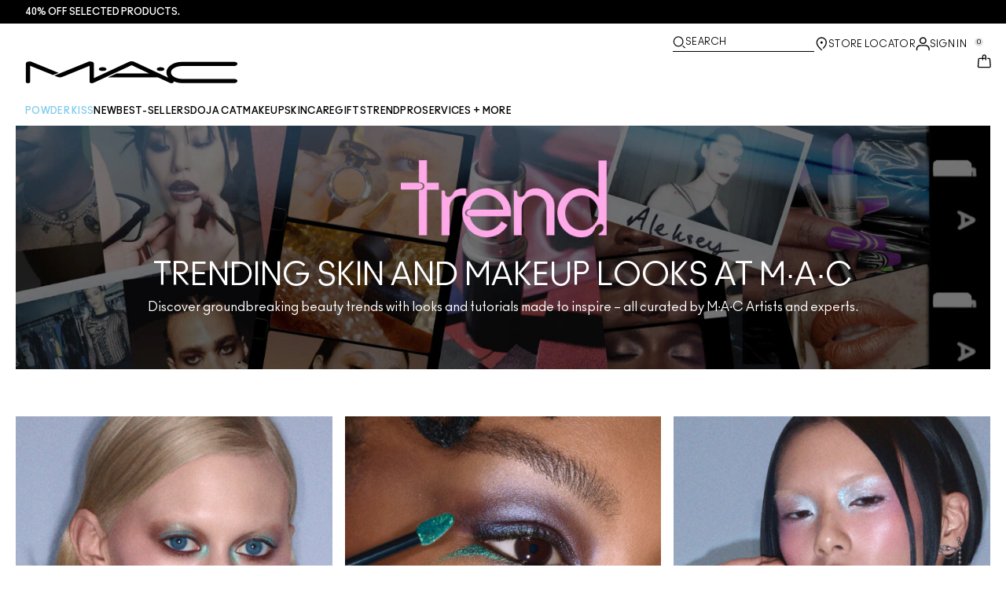

--- FILE ---
content_type: text/html; charset=utf-8
request_url: https://www.maccosmetics.co.za/mac-trend
body_size: 28421
content:
<!DOCTYPE html>
<html lang="en-ZA" dir="ltr" data-lang="en-ZA">
  <head>
    <meta content="GTYtHwxtKgEZCVMcEQpGOhEqAQQGBUAZQccwMTA8Nx6dzz6CRxM6p61n" name="csrf-token">
    <title>Mac Trend | MAC Cosmetics</title>
<meta name="turbo-visit-control" content="reload">
<meta charset="utf-8">
<meta http-equiv="X-UA-Compatible" content="IE=edge">
<meta name="viewport" content="width=device-width, initial-scale=1.0">


<link rel="preconnect" href="https://assets.sdcdn.io">
<link rel="preconnect" href="https://assets.sdcdn.io" crossorigin>
<link rel="preconnect" href="https://sdcdn.io">
<link rel="preconnect" href="https://sdcdn.io" crossorigin>
<link rel="preconnect" href="https://cdn.cookielaw.org">
<link rel="preconnect" href="https://cdn.cookielaw.org" crossorigin>
<link rel="canonical" href="https://www.maccosmetics.co.za/mac-trend"><link rel="alternate" href="https://www.maccosmetics.ae/ar/mac-trend-x" hreflang="ar-ae"><link rel="alternate" href="https://www.maccosmetics-kw.com/ar/mac-trend-x" hreflang="ar-kw"><link rel="alternate" href="https://www.maccosmetics-qa.com/ar/mac-trend-x" hreflang="ar-qa"><link rel="alternate" href="https://www.maccosmetics-sa.com/mac-trend-x" hreflang="ar-sa"><link rel="alternate" href="https://www.maccosmetics.cz/mac-trend" hreflang="cs-cz"><link rel="alternate" href="https://www.maccosmetics.at/mac-trend" hreflang="de-at"><link rel="alternate" href="https://www.maccosmetics.ch/mac-trend" hreflang="de-ch"><link rel="alternate" href="https://www.maccosmetics.ae/mac-trend-x" hreflang="en-ae"><link rel="alternate" href="https://www.maccosmetics-kw.com/mac-trend-x" hreflang="en-kw"><link rel="alternate" href="https://www.maccosmetics.nl/nl/en/mac-trend" hreflang="en-nl"><link rel="alternate" href="https://www.maccosmetics.nl/mac-trend" hreflang="en-nl"><link rel="alternate" href="https://www.maccosmetics-qa.com/mac-trend-x" hreflang="en-qa"><link rel="alternate" href="https://www.maccosmetics-sa.com/en/mac-trend-x" hreflang="en-sa"><link rel="alternate" href="https://www.maccosmetics.co.za/mac-trend" hreflang="en-za"><link rel="alternate" href="https://www.maccosmetics.be/fr/mac-trend" hreflang="fr-be"><link rel="alternate" href="https://www.maccosmetics.ch/fr/mac-trend" hreflang="fr-ch"><link rel="alternate" href="https://www.maccosmetics.fr/mac-trend" hreflang="fr-fr"><link rel="alternate" href="https://www.maccosmetics.hu/mac-trend" hreflang="hu-hu"><link rel="alternate" href="https://www.maccosmetics.it/mac-trend" hreflang="it-it"><link rel="alternate" href="https://www.maccosmetics.be/mac-trend" hreflang="nl-be"><link rel="alternate" href="https://www.maccosmetics.nl/nl/nl/mac-trend" hreflang="nl-nl"><link rel="alternate" href="https://www.maccosmetics.pl/mac-trend" hreflang="pl-pl"><link rel="alternate" media="handheld" href="https://m.maccosmetics.co.za/mac-trend"><link rel="alternate" media="only screen and (max-width: 640px)" href="https://m.maccosmetics.co.za/mac-trend">
<meta property="og:title" content="Mac Trend | MAC Cosmetics"><meta property="og:type" content="website"><meta property="og:url" content="https://www.maccosmetics.co.za/mac-trend">






<link rel="shortcut icon" type="image/x-icon" href="/brands/mac/favicon-53233fa7b1fa71bb5005113732a45fc6.ico?vsn=d">
<link rel="apple-touch-icon" href="/brands/mac/apple-touch-icon-0037bb3168955e9a4c60e11fce29c8ef.png?vsn=d">

  <link rel="preload" as="image" fetchpriority="high" href="/media/export/cms/trend_hub/landing/dlp_landing_logo.jpg" media="(min-width: 1024px)">
  <link rel="preload" as="image" fetchpriority="high" href="/media/export/cms/trend_hub/landing/mobile_dlp_banner_logo.jpg" media="(max-width: 1023px)">

  <link rel="preload" as="image" fetchpriority="high" href="/media/export/cms/66080/trendhub_202512_mint_mocha_tile.jpg" media="(min-width: 1024px)">
  <link rel="preload" as="image" fetchpriority="high" href="/media/export/cms/66080/trendhub_202512_mint_mocha_tile.jpg" media="(max-width: 1023px)">

  <link rel="preload" as="image" fetchpriority="high" href="/media/export/cms/65645/trendhub_202511_y3k_futuristic_makeup_tile.jpg" media="(min-width: 1024px)">
  <link rel="preload" as="image" fetchpriority="high" href="/media/export/cms/65645/trendhub_202511_y3k_futuristic_makeup_tile.jpg" media="(max-width: 1023px)">

  <link rel="preload" as="image" fetchpriority="high" href="/media/export/cms/64857/Tout_desk.jpg" media="(min-width: 1024px)">
  <link rel="preload" as="image" fetchpriority="high" href="/media/export/cms/64857/Tout_mob.jpg" media="(max-width: 1023px)">

  <link rel="preload" as="image" fetchpriority="high" href="/media/export/cms/64430/Slide-1_D.jpg" media="(min-width: 1024px)">
  <link rel="preload" as="image" fetchpriority="high" href="/media/export/cms/64430/Slide-2_M.jpg" media="(max-width: 1023px)">

  <link rel="preload" as="image" fetchpriority="high" href="/media/export/cms/64079/Trend.jpg" media="(min-width: 1024px)">
  <link rel="preload" as="image" fetchpriority="high" href="/media/export/cms/64079/Trend.jpg" media="(max-width: 1023px)">

  <link rel="preload" as="image" fetchpriority="high" href="/media/export/cms/63436/trendhub_202506_sunset_spritz_tile.jpg" media="(min-width: 1024px)">
  <link rel="preload" as="image" fetchpriority="high" href="/media/export/cms/63436/trendhub_202506_sunset_spritz_tile.jpg" media="(max-width: 1023px)">

  <link rel="preload" as="image" fetchpriority="high" href="/media/export/cms/63116/trendhub_202505_vintage_mint_tile.jpg" media="(min-width: 1024px)">
  <link rel="preload" as="image" fetchpriority="high" href="/media/export/cms/63116/trendhub_202505_vintage_mint_tile.jpg" media="(max-width: 1023px)">

  <link rel="preload" as="image" fetchpriority="high" href="/media/export/cms/62560/trendhub_202503_ultra_violet_tile.jpg" media="(min-width: 1024px)">
  <link rel="preload" as="image" fetchpriority="high" href="/media/export/cms/62560/trendhub_202503_ultra_violet_tile.jpg" media="(max-width: 1023px)">

  <link rel="preload" as="image" fetchpriority="high" href="/media/export/cms/trend_hub/trendhub_202502_moonlit_skin_tile-1.jpg" media="(min-width: 1024px)">
  <link rel="preload" as="image" fetchpriority="high" href="/media/export/cms/trend_hub/trendhub_202502_moonlit_skin_tile-1.jpg" media="(max-width: 1023px)">

  <link rel="preload" as="image" fetchpriority="high" href="/media/export/Mac_trend_za/trendhub_202501_folio_tile..jpg" media="(min-width: 1024px)">
  <link rel="preload" as="image" fetchpriority="high" href="/media/export/Mac_trend_za/trendhub_202501_folio_tile..jpg" media="(max-width: 1023px)">

  <link rel="preload" as="image" fetchpriority="high" href="/media/export/cms/trend_hub/trendhub_202402_pearlskin_trend_tile.jpg" media="(min-width: 1024px)">
  <link rel="preload" as="image" fetchpriority="high" href="/media/export/Mac_trend_za/03.jpg" media="(max-width: 1023px)">




  <link as="font" fetchpriority="high" href="/_fonts/maccosmetics/Ano/AnoBold-Regular.woff2" rel="preload" type="font/woff2" crossorigin>

  <link as="font" fetchpriority="high" href="/_fonts/maccosmetics/Ano/AnoRegular-Regular.woff2" rel="preload" type="font/woff2" crossorigin>

  <link as="font" fetchpriority="high" href="/_fonts/maccosmetics/Ano/AnoBlack-Regular.woff2" rel="preload" type="font/woff2" crossorigin>

  <link as="font" fetchpriority="high" href="/_fonts/maccosmetics/Roboto/RobotoMono-Regular.woff2" rel="preload" type="font/woff2" crossorigin>

  <link as="font" fetchpriority="high" href="/_fonts/maccosmetics/Roboto/RobotoMono-Bold.woff2" rel="preload" type="font/woff2" crossorigin>

<style>
  @font-face {
  font-family: "Ano";
  src: url("/_fonts/maccosmetics/Ano/AnoBold-Regular.woff2") format("woff2");
  font-weight: 700;
  font-style: normal;
}

@font-face {
  font-family: "Ano";
  src: url("/_fonts/maccosmetics/Ano/AnoRegular-Regular.woff2") format("woff2");
  font-weight: 400;
  font-style: normal;
}

@font-face {
  font-family: "Ano";
  src: url("/_fonts/maccosmetics/Ano/AnoBlack-Regular.woff2") format("woff2");
  font-weight: 900;
  font-style: normal;
}

/* A necessary font-face for Ano Regular to be bold without changing font weight*/
@font-face {
  font-family: "Ano Regular";
  src: url("/_fonts/maccosmetics/Ano/AnoRegular-Regular.woff2") format("woff2");
  font-weight: 400;
  font-style: normal;
}

@font-face {
  font-family: "Ano Bold Regular";
  src: url("/_fonts/maccosmetics/Ano/AnoBold-Regular.woff2") format("woff2");
  font-weight: 400;
  font-style: normal;
}

@font-face {
  font-family: "Ano Black Regular";
  src: url("/_fonts/maccosmetics/Ano/AnoBlack-Regular.woff2") format("woff2");
  font-weight: 400;
  font-style: normal;
}

@font-face {
  font-family: "Roboto Mono Regular";
  src: url("/_fonts/maccosmetics/Roboto/RobotoMono-Regular.woff2") format("woff2");
  font-weight: 400;
  font-style: normal;
}

@font-face {
  font-family: "Roboto Mono Bold";
  src: url("/_fonts/maccosmetics/Roboto/RobotoMono-Bold.woff2") format("woff2");
  font-weight: 400;
  font-style: normal;
}

</style>
<link phx-track-static rel="stylesheet" type="text/css" href="/assets/app-c4953fb55d5aa79f226a94c25bd78517.css?vsn=d">
<link phx-track-static rel="stylesheet" type="text/css" href="/brands/default/vars-2e7a9e5aba9c486d87d03bd8e80ce7a6.css?vsn=d">
<link phx-track-static rel="stylesheet" type="text/css" href="/brands/default/token_vars-b5845b4b59c8358d00077bbdb3088661.css?vsn=d">
<link phx-track-static rel="stylesheet" href="/brands/mac/vars-d4396db7dd8b376a13a9c46347b18061.css?vsn=d">
<link phx-track-static rel="stylesheet" type="text/css" href="/brands/mac/token_vars-93685e319466dc838fb92c493c55eb42.css?vsn=d">
<link phx-track-static rel="stylesheet" type="text/css" href="/brands/mac/token_vars_md-3c86401e2867d3dd47f4bbae1aacf80e.css?vsn=d">
<link phx-track-static rel="stylesheet" type="text/css" href="/brands/default/token_classes-2f6e656fe2e32fea91c05976723373b5.css?vsn=d">






  
  <style id="elc-styled-components-wrapper" data-styled="active"></style>
  
  


  <script src="https://js.sentry-cdn.com/52f2679b6ee3c36328869efbeab55e91.min.js" crossorigin="anonymous">
  </script>
  <script>
  if (window.Sentry) {
    Sentry.onLoad(function() {
      Sentry.init({
        dsn: "https://52f2679b6ee3c36328869efbeab55e91@o1412351.ingest.sentry.io/4506179240460288",
        denyUrls: [
          "akam/",
          "boomerang/",
          "braze",
          "maps/api",
          "otBannerSdk",
          "resources/",
          "scripttemplates",
          "sentryWrapped",
          "smartserve",
          "static/",
          "tag-builds",
          "tag/tag",
          "ymkmodule"
        ],
        ignoreErrors: [
          "_AutofillCallbackHandler",
          "AbortError",
          "Attempt to use history.replaceState() more than 100 times per 30 seconds",
          "Cannot read properties of null",
          "Cannot read properties of undefined",
          "Failed to fetch",
          "Failed to load script",
          "Failed to read the 'sessionStorage' property from 'Window': Access is denied for this document.",
          "Non-Error exception captured with keys",
          "NotAllowedError",
          "null is not an object",
          "PerformanceMonitoringJavascriptInterface",
          "Script error",
          "The operation is insecure",
          "The operation was aborted",
          "triggerType",
          "TypeError: null is not an object (evaluating 'window.top.document')",
          "undefined is not an object",
          "window.webkit.messageHandlers"
        ],
        environment: "prod",
        release: "sha-98f7878"
      });
      Sentry.setTag('tenant', "maccosmetics.co.za");
      Sentry.setTag('region', "emea");
    });
  }
  </script>

<script defer phx-track-static type="text/javascript" src="/assets/app-0cbfa7433c9ea7d170c0ca861840e0a0.js?vsn=d">
</script>
    
  
<script>(window.BOOMR_mq=window.BOOMR_mq||[]).push(["addVar",{"rua.upush":"false","rua.cpush":"false","rua.upre":"false","rua.cpre":"false","rua.uprl":"false","rua.cprl":"false","rua.cprf":"false","rua.trans":"SJ-3571387e-096a-4aed-bdcf-7bb26d3e5a7e","rua.cook":"true","rua.ims":"false","rua.ufprl":"false","rua.cfprl":"true","rua.isuxp":"false","rua.texp":"norulematch","rua.ceh":"false","rua.ueh":"false","rua.ieh.st":"0"}]);</script>
                              <script>!function(e){var n="https://s.go-mpulse.net/boomerang/";if("False"=="True")e.BOOMR_config=e.BOOMR_config||{},e.BOOMR_config.PageParams=e.BOOMR_config.PageParams||{},e.BOOMR_config.PageParams.pci=!0,n="https://s2.go-mpulse.net/boomerang/";if(window.BOOMR_API_key="D4QT8-XYBPM-9QV7S-36PND-PRCFA",function(){function e(){if(!r){var e=document.createElement("script");e.id="boomr-scr-as",e.src=window.BOOMR.url,e.async=!0,o.appendChild(e),r=!0}}function t(e){r=!0;var n,t,a,i,d=document,O=window;if(window.BOOMR.snippetMethod=e?"if":"i",t=function(e,n){var t=d.createElement("script");t.id=n||"boomr-if-as",t.src=window.BOOMR.url,BOOMR_lstart=(new Date).getTime(),e=e||d.body,e.appendChild(t)},!window.addEventListener&&window.attachEvent&&navigator.userAgent.match(/MSIE [67]\./))return window.BOOMR.snippetMethod="s",void t(o,"boomr-async");a=document.createElement("IFRAME"),a.src="about:blank",a.title="",a.role="presentation",a.loading="eager",i=(a.frameElement||a).style,i.width=0,i.height=0,i.border=0,i.display="none",o.appendChild(a);try{O=a.contentWindow,d=O.document.open()}catch(_){n=document.domain,a.src="javascript:var d=document.open();d.domain='"+n+"';void 0;",O=a.contentWindow,d=O.document.open()}if(n)d._boomrl=function(){this.domain=n,t()},d.write("<bo"+"dy onload='document._boomrl();'>");else if(O._boomrl=function(){t()},O.addEventListener)O.addEventListener("load",O._boomrl,!1);else if(O.attachEvent)O.attachEvent("onload",O._boomrl);d.close()}function a(e){window.BOOMR_onload=e&&e.timeStamp||(new Date).getTime()}if(!window.BOOMR||!window.BOOMR.version&&!window.BOOMR.snippetExecuted){window.BOOMR=window.BOOMR||{},window.BOOMR.snippetStart=(new Date).getTime(),window.BOOMR.snippetExecuted=!0,window.BOOMR.snippetVersion=14,window.BOOMR.url=n+"D4QT8-XYBPM-9QV7S-36PND-PRCFA";var i=document.currentScript||document.getElementsByTagName("script")[0],o=i.parentNode,r=!1,d=document.createElement("link");if(d.relList&&"function"==typeof d.relList.supports&&d.relList.supports("preload")&&"as"in d)window.BOOMR.snippetMethod="p",d.href=window.BOOMR.url,d.rel="preload",d.as="script",d.addEventListener("load",e),d.addEventListener("error",function(){t(!0)}),setTimeout(function(){if(!r)t(!0)},3e3),BOOMR_lstart=(new Date).getTime(),o.appendChild(d);else t(!1);if(window.addEventListener)window.addEventListener("load",a,!1);else if(window.attachEvent)window.attachEvent("onload",a)}}(),"".length>0)if(e&&"performance"in e&&e.performance&&"function"==typeof e.performance.setResourceTimingBufferSize)e.performance.setResourceTimingBufferSize();!function(){if(BOOMR=e.BOOMR||{},BOOMR.plugins=BOOMR.plugins||{},!BOOMR.plugins.AK){var n="true"=="true"?1:0,t="cookiepresent",a="aolhwqixf5ebc2li7hya-f-6d6a2234b-clientnsv4-s.akamaihd.net",i="false"=="true"?2:1,o={"ak.v":"39","ak.cp":"1511025","ak.ai":parseInt("944143",10),"ak.ol":"0","ak.cr":9,"ak.ipv":4,"ak.proto":"h2","ak.rid":"1352829b","ak.r":48796,"ak.a2":n,"ak.m":"dscx","ak.n":"essl","ak.bpcip":"3.150.123.0","ak.cport":38720,"ak.gh":"23.62.38.209","ak.quicv":"","ak.tlsv":"tls1.3","ak.0rtt":"","ak.0rtt.ed":"","ak.csrc":"-","ak.acc":"","ak.t":"1768487408","ak.ak":"hOBiQwZUYzCg5VSAfCLimQ==RMu4CBCbxVe3uE/9xVm4O2SPk0KC96kl69e7HQ39MY+2wgeh21Mw8ATJOe71iIBpdrDTUr4YPguKW5VnRgW6Ulhf1Scvm/BPyJSzLB+6lJ9jh1d/tE/HkTLsAiKSDrlalMLdIEvAY2fBKwgJoCT9e4DwleZlS6hx1FpdSaxxphxAsMPgoJ+ZIoj/TZLiTBMMVcO6qluaiu1HCnECUvNH8OHpImeZZand9b/f9akuhn/bqJi+4Yg3eRCc/D0Hwg/nRxDj6t8+7N0Oy/ztcMTKFGYduPdAlbrbosN9Rq5O6HHk4xMfy91T3UbV9QBJQ2tPq50S3PL529NhDVQw9CSFNfuLj/PKVXQzHgd49gUcx5hl+LqbAJKk3+c+G/wwTaDTzAgBNaLJCXYpHlv3a2xl5N0E02zF0RagTu0VB4JWXEc=","ak.pv":"139","ak.dpoabenc":"","ak.tf":i};if(""!==t)o["ak.ruds"]=t;var r={i:!1,av:function(n){var t="http.initiator";if(n&&(!n[t]||"spa_hard"===n[t]))o["ak.feo"]=void 0!==e.aFeoApplied?1:0,BOOMR.addVar(o)},rv:function(){var e=["ak.bpcip","ak.cport","ak.cr","ak.csrc","ak.gh","ak.ipv","ak.m","ak.n","ak.ol","ak.proto","ak.quicv","ak.tlsv","ak.0rtt","ak.0rtt.ed","ak.r","ak.acc","ak.t","ak.tf"];BOOMR.removeVar(e)}};BOOMR.plugins.AK={akVars:o,akDNSPreFetchDomain:a,init:function(){if(!r.i){var e=BOOMR.subscribe;e("before_beacon",r.av,null,null),e("onbeacon",r.rv,null,null),r.i=!0}return this},is_complete:function(){return!0}}}}()}(window);</script></head>
  <body class="overflow-x-hidden bg-bg text-body">
    <div id="phx-GIrt7ZDiqMYdBvQB" data-phx-main data-phx-session="SFMyNTY.[base64].ywFXic0rkQCJw41cg-az4KTdGjbRnsPw6itjjw894EM" data-phx-static="SFMyNTY.[base64].qqt02uc4H4C5hQKKE9MobsJ3_RDawqCdyS419NhGOzA">
  

  <div class="relative font-body max-md:h-full">
    <div id="hook-relay" phx-hook="HookRelay"></div>
    
    <section class="search_overlay fixed max-xl:top-0 hidden w-full h-full pt-4 m-auto bg-transparent min-h-96" data-controller="search" id="predictive_search_section" phx-hook="predictiveSearch">
      <div></div>
    </section>
    <div class="min-h-screen">
      <header class="layout-header" data-controller="header-scroll mobile-header gnav-account " data-header-scroll-target="header" data-gnav-account-user-account-path-value="/account/index.tmpl" phx-update="ignore" id="enterprise-header" vulcan-id="header">
  <div class="skip-link">
    <p>
      <a href="#main-content">::elc_general.skip_link::</a>
    </p>
  </div>

  <div class="promo-bar">
  <div class="promo-bar-inner-container">
    <p class="promo-bar-paragraph">
      





<a href="/summer-sales" class="promo-bar-left-text">
  
  
  
    40% off selected products.
  
</a>




      
    </p>

    
  </div>
</div>

  <div class="gnav-desktop-overlay-shadow"></div>

  <div class="header-background relative w-full">
    <div class="header-container">
      
      <div>
  <div class="utility-nav">
    <button aria-label="::elc_general.aria_menu::" class="mobile-header-secondary-links-inner-container" type="button" id="menu-button" data-action="mobile-header#toggleSidebar keydown.enter-&gt;mobile-header#focusSidebarOnOpen">
  
  <svg class="header-secondary-links-icon" fill="none" height="19" viewbox="0 0 19 19" width="19" xmlns="http://www.w3.org/2000/svg"><path d="M17.969 14.5968L18.0574 14.6008C18.4933 14.6453 18.833 15.0153 18.833 15.4651C18.833 15.9149 18.4933 16.2849 18.0574 16.3294L17.969 16.3334H1.69706C1.21964 16.3334 0.833008 15.9449 0.833008 15.4651C0.833008 14.9854 1.21964 14.5968 1.69706 14.5968H17.969ZM17.969 8.46511L18.0574 8.4691C18.4933 8.51359 18.833 8.88361 18.833 9.33337C18.833 9.78314 18.4933 10.1532 18.0574 10.1976L17.969 10.2016H1.69706C1.21964 10.2016 0.833008 9.81312 0.833008 9.33337C0.833008 8.85362 1.21964 8.46511 1.69706 8.46511H17.969ZM17.969 2.33337L18.0574 2.33737C18.4933 2.38185 18.833 2.75187 18.833 3.20164C18.833 3.6514 18.4933 4.02143 18.0574 4.06591L17.969 4.0699H1.69706C1.21964 4.0699 0.833008 3.68139 0.833008 3.20164C0.833008 2.72189 1.21964 2.33337 1.69706 2.33337H17.969Z" fill="black"></path></svg>

  <span class="screen-reader-only levelOne">
    ::elc_general.menu::
  </span>
  
</button>





    <a href="/" title="MAC Cosmetics" class="utility-nav-logo">
  
  <svg class="header-brand-logo" fill="none" height="52" viewbox="0 0 500 52" width="500" xmlns="http://www.w3.org/2000/svg"><title>Mac Cosmetics logo</title><path fill-rule="evenodd" clip-rule="evenodd" d="M493.098 41.6178H369.266C354.716 41.6178 343.035 34.5796 343.035 26.3172C343.035 18.0548 354.716 11.0165 369.266 11.0165H493.098C496.921 11.0165 500 8.7724 500 6.12029C500 3.36615 496.921 1.22406 493.098 1.22406H369.266C348.45 1.22406 332.201 12.2406 332.201 26.4192C332.201 30.7034 333.583 34.6816 336.875 38.8639L257.118 1.73408C254.78 0.612029 252.55 0 249.895 0C247.24 0 245.116 0.612029 242.673 1.73408L160.792 39.7819V5.50825C160.792 2.75412 156.969 0.612029 152.19 0.612029C149.004 0.612029 147.092 1.42806 147.092 1.42806L67.229 33.8656L74.1321 36.6197C76.2561 37.4357 78.1677 37.8437 80.5041 37.8437C82.8406 37.8437 84.7522 37.4357 86.8762 36.6197L150.703 10.6085V48.5543C150.703 50.3902 153.04 51.8184 155.801 51.8184H156.226C157.5 51.8184 158.668 51.5123 159.624 51.1043L250.002 9.18041L291.526 28.5614H214.424L193.928 38.0478H312.024L340.38 51.2064C341.336 51.6145 342.504 51.9203 343.777 51.9203C346.858 51.9203 349.301 50.4924 349.301 48.6562C349.301 48.4523 349.301 47.9421 348.769 47.3302C354.185 49.6763 361.089 51.5123 369.266 51.4104H493.098C496.921 51.4104 500 49.1662 500 46.5142C499.893 43.76 496.814 41.6178 493.098 41.6178ZM181.511 22.9326C186.609 22.9326 190.644 20.9944 190.644 18.5463C190.644 16.2002 186.504 14.1601 181.511 14.1601C176.414 14.1601 172.378 16.0982 172.378 18.5463C172.378 20.9944 176.52 22.9326 181.511 22.9326ZM309.269 18.5463C309.269 16.0982 313.411 14.1601 318.402 14.1601C323.5 14.1601 327.535 16.2002 327.535 18.5463C327.535 20.9944 323.5 22.9326 318.402 22.9326C313.304 22.9326 309.269 20.9944 309.269 18.5463ZM13.7 1.40566L77.4209 27.3149L64.1458 32.619L10.1954 10.6881V48.7359C10.1954 50.5719 7.96511 52 5.09768 52C2.33644 52 0 50.5719 0 48.7359V5.48585C0 2.73173 3.82325 0.487623 8.60232 0.589626C11.6822 0.589626 13.7 1.40566 13.7 1.40566Z" fill="black"></path></svg>

  <span class="screen-reader-only">MAC Cosmetics</span>
</a>



    <div class="desktop-header-secondary-links-container">
      <div class="vulcan-loading" phx-connected="[[&quot;remove_class&quot;,{&quot;names&quot;:[&quot;vulcan-loading&quot;]}]]">
        <button aria-label="Search" class="desktop-header-search-container" type="button" vulcan-id="search-icon-desktop" vulcan-toggle="predictive">
  
  <svg class="header-search-icon" fill="none" height="17" viewbox="0 0 17 17" width="17" xmlns="http://www.w3.org/2000/svg"><path d="M13.8468 12.6427L16.623 15.2102C16.8772 15.4473 16.9052 15.8432 16.6821 16.1116C16.4564 16.383 16.0683 16.4056 15.8106 16.1778L15.8062 16.1739L13.0399 13.6155L13.8468 12.6427Z" fill="black"></path><path fill-rule="evenodd" clip-rule="evenodd" d="M7.60171 1.61323C4.54901 1.61323 2.0743 4.16482 2.0743 7.31237C2.0743 10.4599 4.54901 13.0115 7.60171 13.0115C10.6544 13.0115 13.1291 10.4599 13.1291 7.31237C13.1291 4.16482 10.6544 1.61323 7.60171 1.61323ZM0.833008 7.31237C0.833008 3.45798 3.86346 0.333374 7.60171 0.333374C11.34 0.333374 14.3704 3.45798 14.3704 7.31237C14.3704 11.1668 11.34 14.2914 7.60171 14.2914C3.86346 14.2914 0.833008 11.1668 0.833008 7.31237Z" fill="black"></path></svg>

  <span class="header-search-text levelOne">
    Search
  </span>
  
</button>




      </div>

      





<a href="/store-locator" class="desktop-header-secondary-links-inner-container desktop-header-accessibility-location" phx-click="[[&quot;dispatch&quot;,{&quot;detail&quot;:{&quot;event_name&quot;:&quot;analytics.gnavPromo&quot;,&quot;payload&quot;:{&quot;promo_pos&quot;:[&quot;&quot;],&quot;promo_name&quot;:&quot;Store Locator&quot;}},&quot;event&quot;:&quot;phx:trackEvent&quot;}]]">
  
  <svg class="header-secondary-links-icon" fill="none" height="19" viewbox="0 0 19 19" width="19" xmlns="http://www.w3.org/2000/svg"><path d="M9.82773 9.10753C10.6819 9.10753 11.3765 8.39155 11.3765 7.51098C11.3765 6.63041 10.6819 5.91443 9.82773 5.91443C8.97351 5.91443 8.27895 6.63041 8.27895 7.51098C8.27895 8.39155 8.97351 9.10753 9.82773 9.10753Z" fill="black"></path><path fill-rule="evenodd" clip-rule="evenodd" d="M2.83301 7.77432C2.83301 2.94357 6.44249 0.333374 9.82773 0.333374C11.7665 0.333374 13.6262 1.12214 14.939 2.50135L14.9397 2.5021C16.2324 3.86926 16.8792 5.70595 16.8304 7.79465C16.8289 9.92915 15.5919 12.3476 13.2782 14.9646L13.2734 14.97L12.4251 15.8445L11.3974 14.8881L12.2419 14.0176C14.3884 11.5912 15.4148 9.5036 15.4148 7.81547V7.81117L15.4149 7.80687C15.4609 6.07718 14.941 4.61647 13.929 3.54998C12.8955 2.46132 11.4027 1.82563 9.82773 1.82563C7.11539 1.82563 4.24068 3.92117 4.24068 7.81547C4.24068 8.87183 4.63316 10.0729 5.44962 11.4169C6.26494 12.7591 7.49191 14.2252 9.13203 15.8059L10.8567 17.4195L10.5914 17.651C10.4931 17.7367 10.4016 17.8231 10.2978 17.9218L10.2932 17.9263L9.82773 18.3334L9.36605 17.9296L9.36494 17.9286C7.22124 16.0167 5.59312 14.2121 4.49901 12.5245C3.40577 10.8383 2.83301 9.24897 2.83301 7.77432Z" fill="black"></path></svg>

  <span class="desktop-header-secondary-links-text levelOne">
    Store Locator
  </span>
  
</a>




      <div id="gnav-account-container" phx-update="ignore">
  <a href="/sign-in" title="Account" class="desktop-header-secondary-links-inner-container desktop-header-accessibility-account" phx-click="[[&quot;dispatch&quot;,{&quot;detail&quot;:{&quot;event_name&quot;:&quot;analytics.gnavPromo&quot;,&quot;payload&quot;:{&quot;promo_pos&quot;:[&quot;gnav&quot;],&quot;promo_name&quot;:&quot;Sign In&quot;}},&quot;event&quot;:&quot;phx:trackEvent&quot;}]]" data-gnav-account-target="accountLink">
    
  <svg class="header-secondary-links-icon" fill="none" height="19" viewbox="0 0 19 19" width="19" xmlns="http://www.w3.org/2000/svg"><path fill-rule="evenodd" clip-rule="evenodd" d="M5.07976 4.89679C5.07976 7.55883 7.26667 9.58704 9.83951 9.58704C12.4124 9.58704 14.5993 7.68559 14.5993 5.02356C14.5993 2.36153 12.4124 0.333313 9.83951 0.333313C7.26667 0.333313 5.07976 2.23476 5.07976 4.89679ZM6.62346 5.02356C6.62346 3.24887 8.03852 1.85447 9.83951 1.85447C11.6405 1.85447 13.0556 3.37563 13.0556 5.02356C13.0556 6.67148 11.5119 8.06588 9.83951 8.06588C8.16717 8.06588 6.62346 6.79825 6.62346 5.02356Z" fill="black"></path><path d="M0.83374 17.5714V16.1778C0.83374 13.1355 3.25916 10.727 6.32285 10.727H13.3438C16.4075 10.727 18.8329 13.1355 18.8329 16.1778V17.5722H18.8218C18.8214 17.9927 18.478 18.3334 18.0545 18.3334C17.6308 18.3334 17.2872 17.9923 17.2872 17.5714C17.2872 17.5219 17.292 17.4736 17.3011 17.4267V16.1778C17.3011 14.0228 15.5139 12.2481 13.3438 12.2481H6.32285C4.15273 12.2481 2.36558 14.0228 2.36558 16.1778V17.5053C2.36747 17.5271 2.36843 17.5491 2.36843 17.5714C2.36843 17.9923 2.02488 18.3334 1.60108 18.3334C1.17757 18.3334 0.834182 17.9919 0.83374 17.5714Z" fill="black"></path></svg>

    <span class="desktop-header-secondary-links-text" data-gnav-account-target="accountText">
      Sign In
    </span>
  </a>
</div>
      <button id="cart-icon" type="button" phx-update="ignore" class="ufc-cart-icon-container" data-action="click-&gt;cart-icon#handleCartIconClick mouseenter-&gt;cart-icon#handleMouseEnter setCartIconCount@window-&gt;cart-icon#setItemsCount" data-cart-target="cartButton" data-controller="cart cart-icon" data-cart-icon-is-drawer-disabled-value="false" data-cart-icon-cart-icon-url-value="/cart" data-mounted="true" tabindex="0" aria-label="View items in shopping cart">
  
  <svg class="ufc-cart-icon-svg" fill="none" height="19" viewbox="0 0 19 19" width="19" xmlns="http://www.w3.org/2000/svg"><path fill-rule="evenodd" clip-rule="evenodd" d="M3.01293 7.02234L3.01285 7.02335L2.27935 16.084L2.27914 16.0865C2.23275 16.632 2.64957 16.9854 3.01901 16.9854H16.647C17.0164 16.9854 17.4333 16.632 17.3869 16.0865L17.3867 16.084L16.6532 7.03182C16.6116 6.5462 16.2363 6.2721 15.9133 6.2721H14.0338V4.92408H15.9133C17.107 4.92408 18.001 5.85333 18.0917 6.92558L18.0919 6.92783L18.8254 15.9797L18.8255 15.9809C18.9268 17.1798 17.9918 18.3334 16.647 18.3334H3.01901C1.67428 18.3334 0.739336 17.18 0.840489 15.9811L0.840607 15.9797L1.57427 6.91711C1.66502 5.84486 2.55905 4.91561 3.7527 4.91561H11.1064V6.26363H3.7527C3.42973 6.26363 3.05452 6.53673 3.01293 7.02234Z" fill="black"></path><path fill-rule="evenodd" clip-rule="evenodd" d="M7.11643 3.05712C7.11643 1.62208 8.26485 0.333374 9.83294 0.333374C11.3891 0.333374 12.5494 1.60983 12.5494 3.05712V7.48693C12.5494 7.85918 12.2264 8.16094 11.8279 8.16094C11.4294 8.16094 11.1064 7.85918 11.1064 7.48693V3.05712C11.1064 2.23445 10.4696 1.68139 9.83294 1.68139C9.19172 1.68139 8.55949 2.23914 8.55949 3.05712V7.48693C8.55949 7.85918 8.23645 8.16094 7.83796 8.16094C7.43947 8.16094 7.11643 7.85918 7.11643 7.48693V3.05712Z" fill="black"></path></svg>

  <span data-cart-icon-target="itemsCount" class="ufc-cart-icon-count" aria-hidden="true">
    0
  </span>
</button>
    </div>
  </div>

  
  <div class="vulcan-loading" phx-connected="[[&quot;remove_class&quot;,{&quot;names&quot;:[&quot;vulcan-loading&quot;]}]]">
    <button aria-label="Search" class="mobile-header-search-container" type="button" vulcan-toggle="predictive">
  
  <svg class="header-search-icon" fill="none" height="17" viewbox="0 0 17 17" width="17" xmlns="http://www.w3.org/2000/svg"><path d="M13.8468 12.6427L16.623 15.2102C16.8772 15.4473 16.9052 15.8432 16.6821 16.1116C16.4564 16.383 16.0683 16.4056 15.8106 16.1778L15.8062 16.1739L13.0399 13.6155L13.8468 12.6427Z" fill="black"></path><path fill-rule="evenodd" clip-rule="evenodd" d="M7.60171 1.61323C4.54901 1.61323 2.0743 4.16482 2.0743 7.31237C2.0743 10.4599 4.54901 13.0115 7.60171 13.0115C10.6544 13.0115 13.1291 10.4599 13.1291 7.31237C13.1291 4.16482 10.6544 1.61323 7.60171 1.61323ZM0.833008 7.31237C0.833008 3.45798 3.86346 0.333374 7.60171 0.333374C11.34 0.333374 14.3704 3.45798 14.3704 7.31237C14.3704 11.1668 11.34 14.2914 7.60171 14.2914C3.86346 14.2914 0.833008 11.1668 0.833008 7.31237Z" fill="black"></path></svg>

  <span class="header-search-text levelOne">
    Search
  </span>
  
</button>




  </div>
</div>

      
      <div class="gnav-desktop-header-bottom-row">
        
        <div class="desktop-header-brand-logo-container items-center">
          
          

<a href="/" title="MAC Cosmetics" class="desktop-header-brand-logo">
  
  <svg class="header-brand-logo" fill="none" height="52" viewbox="0 0 500 52" width="500" xmlns="http://www.w3.org/2000/svg"><title>Mac Cosmetics logo</title><path fill-rule="evenodd" clip-rule="evenodd" d="M493.098 41.6178H369.266C354.716 41.6178 343.035 34.5796 343.035 26.3172C343.035 18.0548 354.716 11.0165 369.266 11.0165H493.098C496.921 11.0165 500 8.7724 500 6.12029C500 3.36615 496.921 1.22406 493.098 1.22406H369.266C348.45 1.22406 332.201 12.2406 332.201 26.4192C332.201 30.7034 333.583 34.6816 336.875 38.8639L257.118 1.73408C254.78 0.612029 252.55 0 249.895 0C247.24 0 245.116 0.612029 242.673 1.73408L160.792 39.7819V5.50825C160.792 2.75412 156.969 0.612029 152.19 0.612029C149.004 0.612029 147.092 1.42806 147.092 1.42806L67.229 33.8656L74.1321 36.6197C76.2561 37.4357 78.1677 37.8437 80.5041 37.8437C82.8406 37.8437 84.7522 37.4357 86.8762 36.6197L150.703 10.6085V48.5543C150.703 50.3902 153.04 51.8184 155.801 51.8184H156.226C157.5 51.8184 158.668 51.5123 159.624 51.1043L250.002 9.18041L291.526 28.5614H214.424L193.928 38.0478H312.024L340.38 51.2064C341.336 51.6145 342.504 51.9203 343.777 51.9203C346.858 51.9203 349.301 50.4924 349.301 48.6562C349.301 48.4523 349.301 47.9421 348.769 47.3302C354.185 49.6763 361.089 51.5123 369.266 51.4104H493.098C496.921 51.4104 500 49.1662 500 46.5142C499.893 43.76 496.814 41.6178 493.098 41.6178ZM181.511 22.9326C186.609 22.9326 190.644 20.9944 190.644 18.5463C190.644 16.2002 186.504 14.1601 181.511 14.1601C176.414 14.1601 172.378 16.0982 172.378 18.5463C172.378 20.9944 176.52 22.9326 181.511 22.9326ZM309.269 18.5463C309.269 16.0982 313.411 14.1601 318.402 14.1601C323.5 14.1601 327.535 16.2002 327.535 18.5463C327.535 20.9944 323.5 22.9326 318.402 22.9326C313.304 22.9326 309.269 20.9944 309.269 18.5463ZM13.7 1.40566L77.4209 27.3149L64.1458 32.619L10.1954 10.6881V48.7359C10.1954 50.5719 7.96511 52 5.09768 52C2.33644 52 0 50.5719 0 48.7359V5.48585C0 2.73173 3.82325 0.487623 8.60232 0.589626C11.6822 0.589626 13.7 1.40566 13.7 1.40566Z" fill="black"></path></svg>

</a>
        </div>

        
        <div class="gnav-desktop-container">
  <nav id="desktop-nav" phx-hook="accessibilityDesktopNav" class="gnav-desktop-top-level-container">
    <div class="gnav-desktop-top-level-row">
      <div class="gnav-desktop-nav-item-group ">
        <div class="gnav-desktop-nav-item">
          





<a href="/product/powder-kiss-lip-cheek-mousse" class="gnav-desktop-top-level-title" phx-click="[[&quot;dispatch&quot;,{&quot;detail&quot;:{&quot;event_name&quot;:&quot;analytics.gnavPromo&quot;,&quot;payload&quot;:{&quot;promo_pos&quot;:[&quot;&quot;],&quot;promo_name&quot;:&quot;&lt;span style=\&quot;color:#83CBEB;\&quot;&gt;POWDER KISS&lt;/span&gt;&quot;}},&quot;event&quot;:&quot;phx:trackEvent&quot;}]]" aria-label="::elc_general.view_menu::">
  
  
  
    <span style="color:#83CBEB;">POWDER KISS</span>
  
</a>




          
        </div>

        
        
      </div><div class="gnav-desktop-nav-item-group navbar-level-2-content-group">
        <div class="gnav-desktop-nav-item">
          





<a href="/products/collections" class="gnav-desktop-top-level-title" phx-click="[[&quot;dispatch&quot;,{&quot;detail&quot;:{&quot;event_name&quot;:&quot;analytics.gnavPromo&quot;,&quot;payload&quot;:{&quot;promo_pos&quot;:[&quot;&quot;],&quot;promo_name&quot;:&quot;NEW&quot;}},&quot;event&quot;:&quot;phx:trackEvent&quot;}]]" aria-label="::elc_general.view_menu::">
  
  
  
    NEW
  
</a>




          <button id="NEW" phx-hook="accessibilitySubNavToggle" data-accessibility="trigger" class="gnav-desktop-top-level-accessibility-trigger-container" aria-label="::elc_general.view_menu::">
            
  <svg class="gnav-desktop-top-level-accessibility-trigger-icon" fill="currentColor" height="16" role="button" viewbox="0 0 16 16" width="16" xmlns="http://www.w3.org/2000/svg"><path fill-rule="evenodd" clip-rule="evenodd" d="M8 10.9228L0.677179 3.6L0 4.27718L8 12.2772L16 4.27718L15.3228 3.6L8 10.9228Z" fill="currentColor"></path></svg>

          </button>
        </div>

        
        <div class="gnav-desktop-sub-nav-container">
          <div class="gnav-desktop-sub-nav-content">
            <div class="gnav-desktop-sub-nav-content-column space-y-4">
              







<p class="gnav-desktop-sub-nav-category-title levelOne">
  JUST IN
</p>


              
                





<a href="/product/powder-kiss-lip-cheek-mousse" title="Powder Kiss Lip + Cheek Mousse" class="gnav-desktop-sub-nav-item-text" phx-click="[[&quot;dispatch&quot;,{&quot;detail&quot;:{&quot;event_name&quot;:&quot;analytics.gnavPromo&quot;,&quot;payload&quot;:{&quot;promo_pos&quot;:[&quot;&quot;],&quot;promo_name&quot;:&quot;Powder Kiss Lip + Cheek Mousse&quot;}},&quot;event&quot;:&quot;phx:trackEvent&quot;}]]">
  
  
  
    Powder Kiss Lip + Cheek Mousse
  
</a>









<a href="/powder-kiss-hazy-matte-lipstick" title="Powder Kiss Hazy Matte Lipstick" class="gnav-desktop-sub-nav-item-text" phx-click="[[&quot;dispatch&quot;,{&quot;detail&quot;:{&quot;event_name&quot;:&quot;analytics.gnavPromo&quot;,&quot;payload&quot;:{&quot;promo_pos&quot;:[&quot;&quot;],&quot;promo_name&quot;:&quot;Powder Kiss Hazy Matte Lipstick&quot;}},&quot;event&quot;:&quot;phx:trackEvent&quot;}]]">
  
  
  
    Powder Kiss Hazy Matte Lipstick
  
</a>









<a href="/hyper-real-skincare" title="Hyper Real" class="gnav-desktop-sub-nav-item-text" phx-click="[[&quot;dispatch&quot;,{&quot;detail&quot;:{&quot;event_name&quot;:&quot;analytics.gnavPromo&quot;,&quot;payload&quot;:{&quot;promo_pos&quot;:[&quot;&quot;],&quot;promo_name&quot;:&quot;Hyper Real&quot;}},&quot;event&quot;:&quot;phx:trackEvent&quot;}]]">
  
  
  
    Hyper Real
  
</a>









<a href="/doja-cat-makeuP" title="DOJA CAT" class="gnav-desktop-sub-nav-item-text" phx-click="[[&quot;dispatch&quot;,{&quot;detail&quot;:{&quot;event_name&quot;:&quot;analytics.gnavPromo&quot;,&quot;payload&quot;:{&quot;promo_pos&quot;:[&quot;&quot;],&quot;promo_name&quot;:&quot;DOJA CAT&quot;}},&quot;event&quot;:&quot;phx:trackEvent&quot;}]]">
  
  
  
    DOJA CAT
  
</a>









<a href="/collections-dazzle" title="Dazzle" class="gnav-desktop-sub-nav-item-text" phx-click="[[&quot;dispatch&quot;,{&quot;detail&quot;:{&quot;event_name&quot;:&quot;analytics.gnavPromo&quot;,&quot;payload&quot;:{&quot;promo_pos&quot;:[&quot;&quot;],&quot;promo_name&quot;:&quot;Dazzle&quot;}},&quot;event&quot;:&quot;phx:trackEvent&quot;}]]">
  
  
  
    Dazzle
  
</a>









<a href="/product/skinfinish-lightstruck-liquid-highlighter" title="Skinfinish Lighstruck Liquid Highlighter" class="gnav-desktop-sub-nav-item-text" phx-click="[[&quot;dispatch&quot;,{&quot;detail&quot;:{&quot;event_name&quot;:&quot;analytics.gnavPromo&quot;,&quot;payload&quot;:{&quot;promo_pos&quot;:[&quot;&quot;],&quot;promo_name&quot;:&quot;Skinfinish Lighstruck Liquid Highlighter&quot;}},&quot;event&quot;:&quot;phx:trackEvent&quot;}]]">
  
  
  
    Skinfinish Lighstruck Liquid Highlighter
  
</a>









<a href="/product/powder-plus-foundation" title="Studio Fix Powder Plus Foundation" class="gnav-desktop-sub-nav-item-text" phx-click="[[&quot;dispatch&quot;,{&quot;detail&quot;:{&quot;event_name&quot;:&quot;analytics.gnavPromo&quot;,&quot;payload&quot;:{&quot;promo_pos&quot;:[&quot;&quot;],&quot;promo_name&quot;:&quot;Studio Fix Powder Plus Foundation&quot;}},&quot;event&quot;:&quot;phx:trackEvent&quot;}]]">
  
  
  
    Studio Fix Powder Plus Foundation
  
</a>









<a href="/products/collections" title="Shop All New" class="gnav-desktop-sub-nav-item-text" phx-click="[[&quot;dispatch&quot;,{&quot;detail&quot;:{&quot;event_name&quot;:&quot;analytics.gnavPromo&quot;,&quot;payload&quot;:{&quot;promo_pos&quot;:[&quot;&quot;],&quot;promo_name&quot;:&quot;Shop All New&quot;}},&quot;event&quot;:&quot;phx:trackEvent&quot;}]]">
  
  
  
    Shop All New
  
</a>




              
            </div>

            
            <div class="ml-auto">
              <div class="desktop-sub-menu-tout-container">
                <div class="desktop-sub-menu-tout">
  <a href="/hyper-real-skincare">
    <img src="https://www.maccosmetics.co.za/media/export/cms/66336/676x380_5.jpg" alt="/hyper-real-skincare" class="desktop-sub-menu-tout-image">
    <div class="desktop-sub-menu-tout-text">
      HYPER REAL
    </div>
  </a>
</div>
<div class="desktop-sub-menu-tout">
  <a href="/product/powder-kiss-lip-cheek-mousse">
    <img src="https://www.maccosmetics.co.za/media/export/cms/66336/676x380_4.jpg" alt="/product/powder-kiss-lip-cheek-mousse" class="desktop-sub-menu-tout-image">
    <div class="desktop-sub-menu-tout-text">
      Powder Kiss Lip + Cheek Mousse
    </div>
  </a>
</div>
<div class="desktop-sub-menu-tout">
  <a href="/doja-cat-makeup">
    <img src="https://www.maccosmetics.co.za/media/export/cms/65187/338X190.jpg" alt="/doja-cat-makeup" class="desktop-sub-menu-tout-image">
    <div class="desktop-sub-menu-tout-text">
      DOJA CAT ONLY WEARS M·A·C
    </div>
  </a>
</div>

              </div>
            </div>
          </div>
        </div>
      </div><div class="gnav-desktop-nav-item-group ">
        <div class="gnav-desktop-nav-item">
          





<a href="/products/bestsellers" class="gnav-desktop-top-level-title" phx-click="[[&quot;dispatch&quot;,{&quot;detail&quot;:{&quot;event_name&quot;:&quot;analytics.gnavPromo&quot;,&quot;payload&quot;:{&quot;promo_pos&quot;:[&quot;&quot;],&quot;promo_name&quot;:&quot;BEST-SELLERS&quot;}},&quot;event&quot;:&quot;phx:trackEvent&quot;}]]" aria-label="::elc_general.view_menu::">
  
  
  
    BEST-SELLERS
  
</a>




          
        </div>

        
        
      </div><div class="gnav-desktop-nav-item-group ">
        <div class="gnav-desktop-nav-item">
          





<a href="/doja-cat-makeup" class="gnav-desktop-top-level-title" phx-click="[[&quot;dispatch&quot;,{&quot;detail&quot;:{&quot;event_name&quot;:&quot;analytics.gnavPromo&quot;,&quot;payload&quot;:{&quot;promo_pos&quot;:[&quot;&quot;],&quot;promo_name&quot;:&quot;DOJA CAT&quot;}},&quot;event&quot;:&quot;phx:trackEvent&quot;}]]" aria-label="::elc_general.view_menu::">
  
  
  
    DOJA CAT
  
</a>




          
        </div>

        
        
      </div><div class="gnav-desktop-nav-item-group navbar-level-2-content-group">
        <div class="gnav-desktop-nav-item">
          







<p class="gnav-desktop-top-level-title levelOne">
  MAKEUP
</p>


          <button id="MAKEUP" phx-hook="accessibilitySubNavToggle" data-accessibility="trigger" class="gnav-desktop-top-level-accessibility-trigger-container" aria-label="::elc_general.view_menu::">
            
  <svg class="gnav-desktop-top-level-accessibility-trigger-icon" fill="currentColor" height="16" role="button" viewbox="0 0 16 16" width="16" xmlns="http://www.w3.org/2000/svg"><path fill-rule="evenodd" clip-rule="evenodd" d="M8 10.9228L0.677179 3.6L0 4.27718L8 12.2772L16 4.27718L15.3228 3.6L8 10.9228Z" fill="currentColor"></path></svg>

          </button>
        </div>

        
        <div class="gnav-desktop-sub-nav-container">
          <div class="gnav-desktop-sub-nav-content">
            <div class="gnav-desktop-sub-nav-content-column space-y-4">
              







<p class="gnav-desktop-sub-nav-category-title levelOne">
  Lips
</p>


              
                





<a href="/lip-combo" title="Lip Combo" class="gnav-desktop-sub-nav-item-text" phx-click="[[&quot;dispatch&quot;,{&quot;detail&quot;:{&quot;event_name&quot;:&quot;analytics.gnavPromo&quot;,&quot;payload&quot;:{&quot;promo_pos&quot;:[&quot;&quot;],&quot;promo_name&quot;:&quot;Lip Combo&quot;}},&quot;event&quot;:&quot;phx:trackEvent&quot;}]]">
  
  
  
    Lip Combo
  
</a>









<a href="/products/lips/lipstick-makeup" title="Lipsticks" class="gnav-desktop-sub-nav-item-text" phx-click="[[&quot;dispatch&quot;,{&quot;detail&quot;:{&quot;event_name&quot;:&quot;analytics.gnavPromo&quot;,&quot;payload&quot;:{&quot;promo_pos&quot;:[&quot;&quot;],&quot;promo_name&quot;:&quot;Lipsticks&quot;}},&quot;event&quot;:&quot;phx:trackEvent&quot;}]]">
  
  
  
    Lipsticks
  
</a>









<a href="/products/makeup/lips/lip-liner" title="Lip Liners" class="gnav-desktop-sub-nav-item-text" phx-click="[[&quot;dispatch&quot;,{&quot;detail&quot;:{&quot;event_name&quot;:&quot;analytics.gnavPromo&quot;,&quot;payload&quot;:{&quot;promo_pos&quot;:[&quot;&quot;],&quot;promo_name&quot;:&quot;Lip Liners&quot;}},&quot;event&quot;:&quot;phx:trackEvent&quot;}]]">
  
  
  
    Lip Liners
  
</a>









<a href="/products/lips/lip-gloss" title="Lipglosses" class="gnav-desktop-sub-nav-item-text" phx-click="[[&quot;dispatch&quot;,{&quot;detail&quot;:{&quot;event_name&quot;:&quot;analytics.gnavPromo&quot;,&quot;payload&quot;:{&quot;promo_pos&quot;:[&quot;&quot;],&quot;promo_name&quot;:&quot;Lipglosses&quot;}},&quot;event&quot;:&quot;phx:trackEvent&quot;}]]">
  
  
  
    Lipglosses
  
</a>









<a href="/products/lips/lip-balms-primers" title="Lip Balms + Primers" class="gnav-desktop-sub-nav-item-text" phx-click="[[&quot;dispatch&quot;,{&quot;detail&quot;:{&quot;event_name&quot;:&quot;analytics.gnavPromo&quot;,&quot;payload&quot;:{&quot;promo_pos&quot;:[&quot;&quot;],&quot;promo_name&quot;:&quot;Lip Balms + Primers&quot;}},&quot;event&quot;:&quot;phx:trackEvent&quot;}]]">
  
  
  
    Lip Balms + Primers
  
</a>









<a href="/products/lips/liquid-lipsticks" title="Liquid Lipsticks" class="gnav-desktop-sub-nav-item-text" phx-click="[[&quot;dispatch&quot;,{&quot;detail&quot;:{&quot;event_name&quot;:&quot;analytics.gnavPromo&quot;,&quot;payload&quot;:{&quot;promo_pos&quot;:[&quot;&quot;],&quot;promo_name&quot;:&quot;Liquid Lipsticks&quot;}},&quot;event&quot;:&quot;phx:trackEvent&quot;}]]">
  
  
  
    Liquid Lipsticks
  
</a>









<a href="/products/lips/lip-palettes-kits" title="Lip Palettes + Kits" class="gnav-desktop-sub-nav-item-text" phx-click="[[&quot;dispatch&quot;,{&quot;detail&quot;:{&quot;event_name&quot;:&quot;analytics.gnavPromo&quot;,&quot;payload&quot;:{&quot;promo_pos&quot;:[&quot;&quot;],&quot;promo_name&quot;:&quot;Lip Palettes + Kits&quot;}},&quot;event&quot;:&quot;phx:trackEvent&quot;}]]">
  
  
  
    Lip Palettes + Kits
  
</a>









<a href="/products/mini-mac-travel-size-makeup" title="Mini M·A·C" class="gnav-desktop-sub-nav-item-text" phx-click="[[&quot;dispatch&quot;,{&quot;detail&quot;:{&quot;event_name&quot;:&quot;analytics.gnavPromo&quot;,&quot;payload&quot;:{&quot;promo_pos&quot;:[&quot;&quot;],&quot;promo_name&quot;:&quot;Mini M·A·C&quot;}},&quot;event&quot;:&quot;phx:trackEvent&quot;}]]">
  
  
  
    Mini M·A·C
  
</a>









<a href="/products/lips" title="SHOP ALL LIPS" class="gnav-desktop-sub-nav-item-text" phx-click="[[&quot;dispatch&quot;,{&quot;detail&quot;:{&quot;event_name&quot;:&quot;analytics.gnavPromo&quot;,&quot;payload&quot;:{&quot;promo_pos&quot;:[&quot;&quot;],&quot;promo_name&quot;:&quot;SHOP ALL LIPS&quot;}},&quot;event&quot;:&quot;phx:trackEvent&quot;}]]">
  
  
  
    SHOP ALL LIPS
  
</a>




              
            </div><div class="gnav-desktop-sub-nav-content-column space-y-4">
              







<p class="gnav-desktop-sub-nav-category-title levelOne">
  FACE
</p>


              
                





<a href="/products/face/foundations" title="Foundations" class="gnav-desktop-sub-nav-item-text" phx-click="[[&quot;dispatch&quot;,{&quot;detail&quot;:{&quot;event_name&quot;:&quot;analytics.gnavPromo&quot;,&quot;payload&quot;:{&quot;promo_pos&quot;:[&quot;&quot;],&quot;promo_name&quot;:&quot;Foundations&quot;}},&quot;event&quot;:&quot;phx:trackEvent&quot;}]]">
  
  
  
    Foundations
  
</a>









<a href="/products/face/concealers" title="Concealers" class="gnav-desktop-sub-nav-item-text" phx-click="[[&quot;dispatch&quot;,{&quot;detail&quot;:{&quot;event_name&quot;:&quot;analytics.gnavPromo&quot;,&quot;payload&quot;:{&quot;promo_pos&quot;:[&quot;&quot;],&quot;promo_name&quot;:&quot;Concealers&quot;}},&quot;event&quot;:&quot;phx:trackEvent&quot;}]]">
  
  
  
    Concealers
  
</a>









<a href="/products/face/blushes-bronzers" title="Blushes + Bronzers" class="gnav-desktop-sub-nav-item-text" phx-click="[[&quot;dispatch&quot;,{&quot;detail&quot;:{&quot;event_name&quot;:&quot;analytics.gnavPromo&quot;,&quot;payload&quot;:{&quot;promo_pos&quot;:[&quot;&quot;],&quot;promo_name&quot;:&quot;Blushes + Bronzers&quot;}},&quot;event&quot;:&quot;phx:trackEvent&quot;}]]">
  
  
  
    Blushes + Bronzers
  
</a>









<a href="/products/face/powders" title="Powders" class="gnav-desktop-sub-nav-item-text" phx-click="[[&quot;dispatch&quot;,{&quot;detail&quot;:{&quot;event_name&quot;:&quot;analytics.gnavPromo&quot;,&quot;payload&quot;:{&quot;promo_pos&quot;:[&quot;&quot;],&quot;promo_name&quot;:&quot;Powders&quot;}},&quot;event&quot;:&quot;phx:trackEvent&quot;}]]">
  
  
  
    Powders
  
</a>









<a href="/products/face/highlighters" title="Highlighters" class="gnav-desktop-sub-nav-item-text" phx-click="[[&quot;dispatch&quot;,{&quot;detail&quot;:{&quot;event_name&quot;:&quot;analytics.gnavPromo&quot;,&quot;payload&quot;:{&quot;promo_pos&quot;:[&quot;&quot;],&quot;promo_name&quot;:&quot;Highlighters&quot;}},&quot;event&quot;:&quot;phx:trackEvent&quot;}]]">
  
  
  
    Highlighters
  
</a>









<a href="/products/primers" title="Face Primers" class="gnav-desktop-sub-nav-item-text" phx-click="[[&quot;dispatch&quot;,{&quot;detail&quot;:{&quot;event_name&quot;:&quot;analytics.gnavPromo&quot;,&quot;payload&quot;:{&quot;promo_pos&quot;:[&quot;&quot;],&quot;promo_name&quot;:&quot;Face Primers&quot;}},&quot;event&quot;:&quot;phx:trackEvent&quot;}]]">
  
  
  
    Face Primers
  
</a>









<a href="/products/face/makeup-setting-sprays" title="Makeup Setting Sprays" class="gnav-desktop-sub-nav-item-text" phx-click="[[&quot;dispatch&quot;,{&quot;detail&quot;:{&quot;event_name&quot;:&quot;analytics.gnavPromo&quot;,&quot;payload&quot;:{&quot;promo_pos&quot;:[&quot;&quot;],&quot;promo_name&quot;:&quot;Makeup Setting Sprays&quot;}},&quot;event&quot;:&quot;phx:trackEvent&quot;}]]">
  
  
  
    Makeup Setting Sprays
  
</a>









<a href="/products/face/face-palettes-kits" title="Face Palettes + Kits" class="gnav-desktop-sub-nav-item-text" phx-click="[[&quot;dispatch&quot;,{&quot;detail&quot;:{&quot;event_name&quot;:&quot;analytics.gnavPromo&quot;,&quot;payload&quot;:{&quot;promo_pos&quot;:[&quot;&quot;],&quot;promo_name&quot;:&quot;Face Palettes + Kits&quot;}},&quot;event&quot;:&quot;phx:trackEvent&quot;}]]">
  
  
  
    Face Palettes + Kits
  
</a>









<a href="/products/face" title="SHOP ALL FACE" class="gnav-desktop-sub-nav-item-text" phx-click="[[&quot;dispatch&quot;,{&quot;detail&quot;:{&quot;event_name&quot;:&quot;analytics.gnavPromo&quot;,&quot;payload&quot;:{&quot;promo_pos&quot;:[&quot;&quot;],&quot;promo_name&quot;:&quot;SHOP ALL FACE&quot;}},&quot;event&quot;:&quot;phx:trackEvent&quot;}]]">
  
  
  
    SHOP ALL FACE
  
</a>




              
            </div><div class="gnav-desktop-sub-nav-content-column space-y-4">
              







<p class="gnav-desktop-sub-nav-category-title levelOne">
  EYES
</p>


              
                





<a href="/products/eyes/mascara" title="Mascaras" class="gnav-desktop-sub-nav-item-text" phx-click="[[&quot;dispatch&quot;,{&quot;detail&quot;:{&quot;event_name&quot;:&quot;analytics.gnavPromo&quot;,&quot;payload&quot;:{&quot;promo_pos&quot;:[&quot;&quot;],&quot;promo_name&quot;:&quot;Mascaras&quot;}},&quot;event&quot;:&quot;phx:trackEvent&quot;}]]">
  
  
  
    Mascaras
  
</a>









<a href="/products/eyes/eyeliners" title="Eye Liners" class="gnav-desktop-sub-nav-item-text" phx-click="[[&quot;dispatch&quot;,{&quot;detail&quot;:{&quot;event_name&quot;:&quot;analytics.gnavPromo&quot;,&quot;payload&quot;:{&quot;promo_pos&quot;:[&quot;&quot;],&quot;promo_name&quot;:&quot;Eye Liners&quot;}},&quot;event&quot;:&quot;phx:trackEvent&quot;}]]">
  
  
  
    Eye Liners
  
</a>









<a href="/products/eyes/eyeshadows" title="Eyeshadows" class="gnav-desktop-sub-nav-item-text" phx-click="[[&quot;dispatch&quot;,{&quot;detail&quot;:{&quot;event_name&quot;:&quot;analytics.gnavPromo&quot;,&quot;payload&quot;:{&quot;promo_pos&quot;:[&quot;&quot;],&quot;promo_name&quot;:&quot;Eyeshadows&quot;}},&quot;event&quot;:&quot;phx:trackEvent&quot;}]]">
  
  
  
    Eyeshadows
  
</a>









<a href="/products/eyes/brows" title="Brows" class="gnav-desktop-sub-nav-item-text" phx-click="[[&quot;dispatch&quot;,{&quot;detail&quot;:{&quot;event_name&quot;:&quot;analytics.gnavPromo&quot;,&quot;payload&quot;:{&quot;promo_pos&quot;:[&quot;&quot;],&quot;promo_name&quot;:&quot;Brows&quot;}},&quot;event&quot;:&quot;phx:trackEvent&quot;}]]">
  
  
  
    Brows
  
</a>









<a href="/products/eyes/lashes" title="Lashes" class="gnav-desktop-sub-nav-item-text" phx-click="[[&quot;dispatch&quot;,{&quot;detail&quot;:{&quot;event_name&quot;:&quot;analytics.gnavPromo&quot;,&quot;payload&quot;:{&quot;promo_pos&quot;:[&quot;&quot;],&quot;promo_name&quot;:&quot;Lashes&quot;}},&quot;event&quot;:&quot;phx:trackEvent&quot;}]]">
  
  
  
    Lashes
  
</a>









<a href="/products/eyes/eye-primer" title="Eye Primers" class="gnav-desktop-sub-nav-item-text" phx-click="[[&quot;dispatch&quot;,{&quot;detail&quot;:{&quot;event_name&quot;:&quot;analytics.gnavPromo&quot;,&quot;payload&quot;:{&quot;promo_pos&quot;:[&quot;&quot;],&quot;promo_name&quot;:&quot;Eye Primers&quot;}},&quot;event&quot;:&quot;phx:trackEvent&quot;}]]">
  
  
  
    Eye Primers
  
</a>









<a href="/products/eyes/eye-palettes-kits" title="Eye Palettes + Kits" class="gnav-desktop-sub-nav-item-text" phx-click="[[&quot;dispatch&quot;,{&quot;detail&quot;:{&quot;event_name&quot;:&quot;analytics.gnavPromo&quot;,&quot;payload&quot;:{&quot;promo_pos&quot;:[&quot;&quot;],&quot;promo_name&quot;:&quot;Eye Palettes + Kits&quot;}},&quot;event&quot;:&quot;phx:trackEvent&quot;}]]">
  
  
  
    Eye Palettes + Kits
  
</a>









<a href="/products/mini-mac-travel-size-makeup" title="Mini M·A·C" class="gnav-desktop-sub-nav-item-text" phx-click="[[&quot;dispatch&quot;,{&quot;detail&quot;:{&quot;event_name&quot;:&quot;analytics.gnavPromo&quot;,&quot;payload&quot;:{&quot;promo_pos&quot;:[&quot;&quot;],&quot;promo_name&quot;:&quot;Mini M·A·C&quot;}},&quot;event&quot;:&quot;phx:trackEvent&quot;}]]">
  
  
  
    Mini M·A·C
  
</a>









<a href="/products/eye-makeup" title="SHOP ALL EYES" class="gnav-desktop-sub-nav-item-text" phx-click="[[&quot;dispatch&quot;,{&quot;detail&quot;:{&quot;event_name&quot;:&quot;analytics.gnavPromo&quot;,&quot;payload&quot;:{&quot;promo_pos&quot;:[&quot;&quot;],&quot;promo_name&quot;:&quot;SHOP ALL EYES&quot;}},&quot;event&quot;:&quot;phx:trackEvent&quot;}]]">
  
  
  
    SHOP ALL EYES
  
</a>




              
            </div><div class="gnav-desktop-sub-nav-content-column space-y-4">
              







<p class="gnav-desktop-sub-nav-category-title levelOne">
  BRUSHES + TOOLS
</p>


              
                





<a href="/products/face-brushes" title="Face Brushes" class="gnav-desktop-sub-nav-item-text" phx-click="[[&quot;dispatch&quot;,{&quot;detail&quot;:{&quot;event_name&quot;:&quot;analytics.gnavPromo&quot;,&quot;payload&quot;:{&quot;promo_pos&quot;:[&quot;&quot;],&quot;promo_name&quot;:&quot;Face Brushes&quot;}},&quot;event&quot;:&quot;phx:trackEvent&quot;}]]">
  
  
  
    Face Brushes
  
</a>









<a href="/products/eye-brushes" title="Eye Brushes" class="gnav-desktop-sub-nav-item-text" phx-click="[[&quot;dispatch&quot;,{&quot;detail&quot;:{&quot;event_name&quot;:&quot;analytics.gnavPromo&quot;,&quot;payload&quot;:{&quot;promo_pos&quot;:[&quot;&quot;],&quot;promo_name&quot;:&quot;Eye Brushes&quot;}},&quot;event&quot;:&quot;phx:trackEvent&quot;}]]">
  
  
  
    Eye Brushes
  
</a>









<a href="/products/lip-brushes" title="Lip Brushes" class="gnav-desktop-sub-nav-item-text" phx-click="[[&quot;dispatch&quot;,{&quot;detail&quot;:{&quot;event_name&quot;:&quot;analytics.gnavPromo&quot;,&quot;payload&quot;:{&quot;promo_pos&quot;:[&quot;&quot;],&quot;promo_name&quot;:&quot;Lip Brushes&quot;}},&quot;event&quot;:&quot;phx:trackEvent&quot;}]]">
  
  
  
    Lip Brushes
  
</a>









<a href="/products/tools/sponges-applicators" title="Sponges + applicators" class="gnav-desktop-sub-nav-item-text" phx-click="[[&quot;dispatch&quot;,{&quot;detail&quot;:{&quot;event_name&quot;:&quot;analytics.gnavPromo&quot;,&quot;payload&quot;:{&quot;promo_pos&quot;:[&quot;&quot;],&quot;promo_name&quot;:&quot;Sponges + applicators&quot;}},&quot;event&quot;:&quot;phx:trackEvent&quot;}]]">
  
  
  
    Sponges + applicators
  
</a>









<a href="/products/tools/bags" title="Bags" class="gnav-desktop-sub-nav-item-text" phx-click="[[&quot;dispatch&quot;,{&quot;detail&quot;:{&quot;event_name&quot;:&quot;analytics.gnavPromo&quot;,&quot;payload&quot;:{&quot;promo_pos&quot;:[&quot;&quot;],&quot;promo_name&quot;:&quot;Bags&quot;}},&quot;event&quot;:&quot;phx:trackEvent&quot;}]]">
  
  
  
    Bags
  
</a>









<a href="/products/tools/accessories" title="Accessories" class="gnav-desktop-sub-nav-item-text" phx-click="[[&quot;dispatch&quot;,{&quot;detail&quot;:{&quot;event_name&quot;:&quot;analytics.gnavPromo&quot;,&quot;payload&quot;:{&quot;promo_pos&quot;:[&quot;&quot;],&quot;promo_name&quot;:&quot;Accessories&quot;}},&quot;event&quot;:&quot;phx:trackEvent&quot;}]]">
  
  
  
    Accessories
  
</a>









<a href="/products/all-brushes" title="SHOP ALL BRUSHES + TOOLS" class="gnav-desktop-sub-nav-item-text" phx-click="[[&quot;dispatch&quot;,{&quot;detail&quot;:{&quot;event_name&quot;:&quot;analytics.gnavPromo&quot;,&quot;payload&quot;:{&quot;promo_pos&quot;:[&quot;&quot;],&quot;promo_name&quot;:&quot;SHOP ALL BRUSHES + TOOLS&quot;}},&quot;event&quot;:&quot;phx:trackEvent&quot;}]]">
  
  
  
    SHOP ALL BRUSHES + TOOLS
  
</a>




              
            </div><div class="gnav-desktop-sub-nav-content-column space-y-4">
              







<p class="gnav-desktop-sub-nav-category-title levelOne">
  LEARN MORE
</p>


              
                





<a href="/foundation-shade-finder" title="Foundation Finder" class="gnav-desktop-sub-nav-item-text" phx-click="[[&quot;dispatch&quot;,{&quot;detail&quot;:{&quot;event_name&quot;:&quot;analytics.gnavPromo&quot;,&quot;payload&quot;:{&quot;promo_pos&quot;:[&quot;&quot;],&quot;promo_name&quot;:&quot;Foundation Finder&quot;}},&quot;event&quot;:&quot;phx:trackEvent&quot;}]]">
  
  
  
    Foundation Finder
  
</a>









<a href="/explore-mac-studio-foundations" title="MAC Studio Foundations" class="gnav-desktop-sub-nav-item-text" phx-click="[[&quot;dispatch&quot;,{&quot;detail&quot;:{&quot;event_name&quot;:&quot;analytics.gnavPromo&quot;,&quot;payload&quot;:{&quot;promo_pos&quot;:[&quot;&quot;],&quot;promo_name&quot;:&quot;MAC Studio Foundations&quot;}},&quot;event&quot;:&quot;phx:trackEvent&quot;}]]">
  
  
  
    MAC Studio Foundations
  
</a>









<a href="/i-only-wear-mac" title="I ONLY WEAR MAC" class="gnav-desktop-sub-nav-item-text" phx-click="[[&quot;dispatch&quot;,{&quot;detail&quot;:{&quot;event_name&quot;:&quot;analytics.gnavPromo&quot;,&quot;payload&quot;:{&quot;promo_pos&quot;:[&quot;&quot;],&quot;promo_name&quot;:&quot;I ONLY WEAR MAC&quot;}},&quot;event&quot;:&quot;phx:trackEvent&quot;}]]">
  
  
  
    I ONLY WEAR MAC
  
</a>




              
            </div>

            
            <div class="ml-auto">
              <div class="desktop-sub-menu-tout-container">
                <div class="desktop-sub-menu-tout">
  <a href="/i-only-wear-mac">
    <img src="https://www.maccosmetics.co.za/media/export/cms/64375/Only_wear_gnav.jpg" alt="/i-only-wear-mac" class="desktop-sub-menu-tout-image">
    <div class="desktop-sub-menu-tout-text">
      I ONLY WEAR MAC
    </div>
  </a>
</div>

              </div>
            </div>
          </div>
        </div>
      </div><div class="gnav-desktop-nav-item-group navbar-level-2-content-group">
        <div class="gnav-desktop-nav-item">
          





<a href="/products/skincare" class="gnav-desktop-top-level-title" phx-click="[[&quot;dispatch&quot;,{&quot;detail&quot;:{&quot;event_name&quot;:&quot;analytics.gnavPromo&quot;,&quot;payload&quot;:{&quot;promo_pos&quot;:[&quot;&quot;],&quot;promo_name&quot;:&quot;SKINCARE&quot;}},&quot;event&quot;:&quot;phx:trackEvent&quot;}]]" aria-label="::elc_general.view_menu::">
  
  
  
    SKINCARE
  
</a>




          <button id="SKINCARE" phx-hook="accessibilitySubNavToggle" data-accessibility="trigger" class="gnav-desktop-top-level-accessibility-trigger-container" aria-label="::elc_general.view_menu::">
            
  <svg class="gnav-desktop-top-level-accessibility-trigger-icon" fill="currentColor" height="16" role="button" viewbox="0 0 16 16" width="16" xmlns="http://www.w3.org/2000/svg"><path fill-rule="evenodd" clip-rule="evenodd" d="M8 10.9228L0.677179 3.6L0 4.27718L8 12.2772L16 4.27718L15.3228 3.6L8 10.9228Z" fill="currentColor"></path></svg>

          </button>
        </div>

        
        <div class="gnav-desktop-sub-nav-container">
          <div class="gnav-desktop-sub-nav-content">
            <div class="gnav-desktop-sub-nav-content-column space-y-4">
              







<p class="gnav-desktop-sub-nav-category-title levelOne">
  SHOP BY CATEGORIES
</p>


              
                





<a href="/products/removers-cleansers" title="Cleansers + Makeup Remover" class="gnav-desktop-sub-nav-item-text" phx-click="[[&quot;dispatch&quot;,{&quot;detail&quot;:{&quot;event_name&quot;:&quot;analytics.gnavPromo&quot;,&quot;payload&quot;:{&quot;promo_pos&quot;:[&quot;&quot;],&quot;promo_name&quot;:&quot;Cleansers + Makeup Remover&quot;}},&quot;event&quot;:&quot;phx:trackEvent&quot;}]]">
  
  
  
    Cleansers + Makeup Remover
  
</a>









<a href="/products/serums-treatments" title="Serums + Treatments" class="gnav-desktop-sub-nav-item-text" phx-click="[[&quot;dispatch&quot;,{&quot;detail&quot;:{&quot;event_name&quot;:&quot;analytics.gnavPromo&quot;,&quot;payload&quot;:{&quot;promo_pos&quot;:[&quot;&quot;],&quot;promo_name&quot;:&quot;Serums + Treatments&quot;}},&quot;event&quot;:&quot;phx:trackEvent&quot;}]]">
  
  
  
    Serums + Treatments
  
</a>









<a href="/products/moisturizers" title="Moisturizers" class="gnav-desktop-sub-nav-item-text" phx-click="[[&quot;dispatch&quot;,{&quot;detail&quot;:{&quot;event_name&quot;:&quot;analytics.gnavPromo&quot;,&quot;payload&quot;:{&quot;promo_pos&quot;:[&quot;&quot;],&quot;promo_name&quot;:&quot;Moisturizers&quot;}},&quot;event&quot;:&quot;phx:trackEvent&quot;}]]">
  
  
  
    Moisturizers
  
</a>









<a href="/products/skincare/eye-lip-treatments" title="Eye + Lip Treatments" class="gnav-desktop-sub-nav-item-text" phx-click="[[&quot;dispatch&quot;,{&quot;detail&quot;:{&quot;event_name&quot;:&quot;analytics.gnavPromo&quot;,&quot;payload&quot;:{&quot;promo_pos&quot;:[&quot;&quot;],&quot;promo_name&quot;:&quot;Eye + Lip Treatments&quot;}},&quot;event&quot;:&quot;phx:trackEvent&quot;}]]">
  
  
  
    Eye + Lip Treatments
  
</a>









<a href="/products/skincare/masks-exfoliators" title="Masks + Exfoliators" class="gnav-desktop-sub-nav-item-text" phx-click="[[&quot;dispatch&quot;,{&quot;detail&quot;:{&quot;event_name&quot;:&quot;analytics.gnavPromo&quot;,&quot;payload&quot;:{&quot;promo_pos&quot;:[&quot;&quot;],&quot;promo_name&quot;:&quot;Masks + Exfoliators&quot;}},&quot;event&quot;:&quot;phx:trackEvent&quot;}]]">
  
  
  
    Masks + Exfoliators
  
</a>









<a href="/products/mini-mac-travel-size-makeup" title="Mini M·A·C" class="gnav-desktop-sub-nav-item-text" phx-click="[[&quot;dispatch&quot;,{&quot;detail&quot;:{&quot;event_name&quot;:&quot;analytics.gnavPromo&quot;,&quot;payload&quot;:{&quot;promo_pos&quot;:[&quot;&quot;],&quot;promo_name&quot;:&quot;Mini M·A·C&quot;}},&quot;event&quot;:&quot;phx:trackEvent&quot;}]]">
  
  
  
    Mini M·A·C
  
</a>









<a href="/products/skincare" title="SHOP ALL SKINCARE" class="gnav-desktop-sub-nav-item-text" phx-click="[[&quot;dispatch&quot;,{&quot;detail&quot;:{&quot;event_name&quot;:&quot;analytics.gnavPromo&quot;,&quot;payload&quot;:{&quot;promo_pos&quot;:[&quot;&quot;],&quot;promo_name&quot;:&quot;SHOP ALL SKINCARE&quot;}},&quot;event&quot;:&quot;phx:trackEvent&quot;}]]">
  
  
  
    SHOP ALL SKINCARE
  
</a>




              
            </div>

            
            <div class="ml-auto">
              <div class="desktop-sub-menu-tout-container">
                <div class="desktop-sub-menu-tout">
  <a href="/product/hyper-real-skincanvas-waterlight-cream-ha3-moisturizer">
    <img src="https://www.maccosmetics.co.za/media/export/cms/66336/676x380_3.jpg" alt="/product/hyper-real-skincanvas-waterlight-cream-ha3-moisturizer" class="desktop-sub-menu-tout-image">
    <div class="desktop-sub-menu-tout-text">
      SKINCANVAS™ WATERLIGHT CREAM HA<sup>3</sup> MOISTURIZER
    </div>
  </a>
</div>
<div class="desktop-sub-menu-tout">
  <a href="/product/hyper-real-skincanvas-essence-radiance-reboot">
    <img src="https://www.maccosmetics.co.za/media/export/cms/66336/676x380_2.jpg" alt="/product/hyper-real-skincanvas-essence-radiance-reboot" class="desktop-sub-menu-tout-image">
    <div class="desktop-sub-menu-tout-text">
      SKINCANVAS ESSENCE™ RADIANCE REBOOT
    </div>
  </a>
</div>

              </div>
            </div>
          </div>
        </div>
      </div><div class="gnav-desktop-nav-item-group navbar-level-2-content-group">
        <div class="gnav-desktop-nav-item">
          







<p class="gnav-desktop-top-level-title levelOne">
  GIFTS
</p>


          <button id="GIFTS" phx-hook="accessibilitySubNavToggle" data-accessibility="trigger" class="gnav-desktop-top-level-accessibility-trigger-container" aria-label="::elc_general.view_menu::">
            
  <svg class="gnav-desktop-top-level-accessibility-trigger-icon" fill="currentColor" height="16" role="button" viewbox="0 0 16 16" width="16" xmlns="http://www.w3.org/2000/svg"><path fill-rule="evenodd" clip-rule="evenodd" d="M8 10.9228L0.677179 3.6L0 4.27718L8 12.2772L16 4.27718L15.3228 3.6L8 10.9228Z" fill="currentColor"></path></svg>

          </button>
        </div>

        
        <div class="gnav-desktop-sub-nav-container">
          <div class="gnav-desktop-sub-nav-content">
            <div class="gnav-desktop-sub-nav-content-column space-y-4">
              







<p class="gnav-desktop-sub-nav-category-title levelOne">
  GIFTS
</p>


              
                





<a href="/products/lips/lip-palettes-kits" title="Lip Palettes + Kits" class="gnav-desktop-sub-nav-item-text" phx-click="[[&quot;dispatch&quot;,{&quot;detail&quot;:{&quot;event_name&quot;:&quot;analytics.gnavPromo&quot;,&quot;payload&quot;:{&quot;promo_pos&quot;:[&quot;&quot;],&quot;promo_name&quot;:&quot;Lip Palettes + Kits&quot;}},&quot;event&quot;:&quot;phx:trackEvent&quot;}]]">
  
  
  
    Lip Palettes + Kits
  
</a>









<a href="/products/face/face-palettes-kits" title="Face Palettes + Kits" class="gnav-desktop-sub-nav-item-text" phx-click="[[&quot;dispatch&quot;,{&quot;detail&quot;:{&quot;event_name&quot;:&quot;analytics.gnavPromo&quot;,&quot;payload&quot;:{&quot;promo_pos&quot;:[&quot;&quot;],&quot;promo_name&quot;:&quot;Face Palettes + Kits&quot;}},&quot;event&quot;:&quot;phx:trackEvent&quot;}]]">
  
  
  
    Face Palettes + Kits
  
</a>









<a href="/products/eyes/eye-palettes-kits" title="Eye Palettes + Kits" class="gnav-desktop-sub-nav-item-text" phx-click="[[&quot;dispatch&quot;,{&quot;detail&quot;:{&quot;event_name&quot;:&quot;analytics.gnavPromo&quot;,&quot;payload&quot;:{&quot;promo_pos&quot;:[&quot;&quot;],&quot;promo_name&quot;:&quot;Eye Palettes + Kits&quot;}},&quot;event&quot;:&quot;phx:trackEvent&quot;}]]">
  
  
  
    Eye Palettes + Kits
  
</a>









<a href="/products/mini-mac-travel-size-makeup" title="Mini M·A·C" class="gnav-desktop-sub-nav-item-text" phx-click="[[&quot;dispatch&quot;,{&quot;detail&quot;:{&quot;event_name&quot;:&quot;analytics.gnavPromo&quot;,&quot;payload&quot;:{&quot;promo_pos&quot;:[&quot;&quot;],&quot;promo_name&quot;:&quot;Mini M·A·C&quot;}},&quot;event&quot;:&quot;phx:trackEvent&quot;}]]">
  
  
  
    Mini M·A·C
  
</a>




              
            </div>

            
            
          </div>
        </div>
      </div><div class="gnav-desktop-nav-item-group navbar-level-2-content-group">
        <div class="gnav-desktop-nav-item">
          





<a href="/products/trending-products" class="gnav-desktop-top-level-title" phx-click="[[&quot;dispatch&quot;,{&quot;detail&quot;:{&quot;event_name&quot;:&quot;analytics.gnavPromo&quot;,&quot;payload&quot;:{&quot;promo_pos&quot;:[&quot;&quot;],&quot;promo_name&quot;:&quot;TREND&quot;}},&quot;event&quot;:&quot;phx:trackEvent&quot;}]]" aria-label="::elc_general.view_menu::">
  
  
  
    TREND
  
</a>




          <button id="TREND" phx-hook="accessibilitySubNavToggle" data-accessibility="trigger" class="gnav-desktop-top-level-accessibility-trigger-container" aria-label="::elc_general.view_menu::">
            
  <svg class="gnav-desktop-top-level-accessibility-trigger-icon" fill="currentColor" height="16" role="button" viewbox="0 0 16 16" width="16" xmlns="http://www.w3.org/2000/svg"><path fill-rule="evenodd" clip-rule="evenodd" d="M8 10.9228L0.677179 3.6L0 4.27718L8 12.2772L16 4.27718L15.3228 3.6L8 10.9228Z" fill="currentColor"></path></svg>

          </button>
        </div>

        
        <div class="gnav-desktop-sub-nav-container">
          <div class="gnav-desktop-sub-nav-content">
            <div class="gnav-desktop-sub-nav-content-column space-y-4">
              





<a href="/mac-trend/mint-mocha" class="gnav-desktop-sub-nav-category-title" phx-click="[[&quot;dispatch&quot;,{&quot;detail&quot;:{&quot;event_name&quot;:&quot;analytics.gnavPromo&quot;,&quot;payload&quot;:{&quot;promo_pos&quot;:[&quot;&quot;],&quot;promo_name&quot;:&quot;Mint Mocha Look&quot;}},&quot;event&quot;:&quot;phx:trackEvent&quot;}]]">
  
  
  
    Mint Mocha Look
  
</a>




              
            </div><div class="gnav-desktop-sub-nav-content-column space-y-4">
              







<p class="gnav-desktop-sub-nav-category-title levelOne">
  TOP TRENDS
</p>


              
                





<a href="/mac-trend/folio-concealer-lips" title="Folio" class="gnav-desktop-sub-nav-item-text" phx-click="[[&quot;dispatch&quot;,{&quot;detail&quot;:{&quot;event_name&quot;:&quot;analytics.gnavPromo&quot;,&quot;payload&quot;:{&quot;promo_pos&quot;:[&quot;&quot;],&quot;promo_name&quot;:&quot;Folio&quot;}},&quot;event&quot;:&quot;phx:trackEvent&quot;}]]">
  
  
  
    Folio
  
</a>









<a href="/mac-trend/moonlit-skin" title="Moonlit Skin" class="gnav-desktop-sub-nav-item-text" phx-click="[[&quot;dispatch&quot;,{&quot;detail&quot;:{&quot;event_name&quot;:&quot;analytics.gnavPromo&quot;,&quot;payload&quot;:{&quot;promo_pos&quot;:[&quot;&quot;],&quot;promo_name&quot;:&quot;Moonlit Skin&quot;}},&quot;event&quot;:&quot;phx:trackEvent&quot;}]]">
  
  
  
    Moonlit Skin
  
</a>









<a href="/mac-trend/apricot-makeup" title="Apricot Makeup" class="gnav-desktop-sub-nav-item-text" phx-click="[[&quot;dispatch&quot;,{&quot;detail&quot;:{&quot;event_name&quot;:&quot;analytics.gnavPromo&quot;,&quot;payload&quot;:{&quot;promo_pos&quot;:[&quot;&quot;],&quot;promo_name&quot;:&quot;Apricot Makeup&quot;}},&quot;event&quot;:&quot;phx:trackEvent&quot;}]]">
  
  
  
    Apricot Makeup
  
</a>









<a href="/mac-trend/teddy-makeup" title="Teddy Makeup" class="gnav-desktop-sub-nav-item-text" phx-click="[[&quot;dispatch&quot;,{&quot;detail&quot;:{&quot;event_name&quot;:&quot;analytics.gnavPromo&quot;,&quot;payload&quot;:{&quot;promo_pos&quot;:[&quot;&quot;],&quot;promo_name&quot;:&quot;Teddy Makeup&quot;}},&quot;event&quot;:&quot;phx:trackEvent&quot;}]]">
  
  
  
    Teddy Makeup
  
</a>




              
            </div><div class="gnav-desktop-sub-nav-content-column space-y-4">
              







<p class="gnav-desktop-sub-nav-category-title levelOne">
  THE WORLD OF M·A·C TREND
</p>


              
                





<a href="/products/trending-products" title="Shop All Trending Products" class="gnav-desktop-sub-nav-item-text" phx-click="[[&quot;dispatch&quot;,{&quot;detail&quot;:{&quot;event_name&quot;:&quot;analytics.gnavPromo&quot;,&quot;payload&quot;:{&quot;promo_pos&quot;:[&quot;&quot;],&quot;promo_name&quot;:&quot;Shop All Trending Products&quot;}},&quot;event&quot;:&quot;phx:trackEvent&quot;}]]">
  
  
  
    Shop All Trending Products
  
</a>









<a href="/mac-trend" title="Explore All Trends" class="gnav-desktop-sub-nav-item-text" phx-click="[[&quot;dispatch&quot;,{&quot;detail&quot;:{&quot;event_name&quot;:&quot;analytics.gnavPromo&quot;,&quot;payload&quot;:{&quot;promo_pos&quot;:[&quot;&quot;],&quot;promo_name&quot;:&quot;Explore All Trends&quot;}},&quot;event&quot;:&quot;phx:trackEvent&quot;}]]">
  
  
  
    Explore All Trends
  
</a>




              
            </div>

            
            <div class="ml-auto">
              <div class="desktop-sub-menu-tout-container">
                <div class="desktop-sub-menu-tout">
  <a href="/mac-trend">
    <img src="https://www.maccosmetics.co.za/media/export/cms/EMEA-MOD-GNAV-TOUTS/trend2_nav_tout.jpg" alt="/mac-trend" class="desktop-sub-menu-tout-image">
    <div class="desktop-sub-menu-tout-text">
      M·A·C-TREND
    </div>
  </a>
</div>

              </div>
            </div>
          </div>
        </div>
      </div><div class="gnav-desktop-nav-item-group navbar-level-2-content-group">
        <div class="gnav-desktop-nav-item">
          





<a href="/products/pro" class="gnav-desktop-top-level-title" phx-click="[[&quot;dispatch&quot;,{&quot;detail&quot;:{&quot;event_name&quot;:&quot;analytics.gnavPromo&quot;,&quot;payload&quot;:{&quot;promo_pos&quot;:[&quot;&quot;],&quot;promo_name&quot;:&quot;PRO&quot;}},&quot;event&quot;:&quot;phx:trackEvent&quot;}]]" aria-label="::elc_general.view_menu::">
  
  
  
    PRO
  
</a>




          <button id="PRO" phx-hook="accessibilitySubNavToggle" data-accessibility="trigger" class="gnav-desktop-top-level-accessibility-trigger-container" aria-label="::elc_general.view_menu::">
            
  <svg class="gnav-desktop-top-level-accessibility-trigger-icon" fill="currentColor" height="16" role="button" viewbox="0 0 16 16" width="16" xmlns="http://www.w3.org/2000/svg"><path fill-rule="evenodd" clip-rule="evenodd" d="M8 10.9228L0.677179 3.6L0 4.27718L8 12.2772L16 4.27718L15.3228 3.6L8 10.9228Z" fill="currentColor"></path></svg>

          </button>
        </div>

        
        <div class="gnav-desktop-sub-nav-container">
          <div class="gnav-desktop-sub-nav-content">
            <div class="gnav-desktop-sub-nav-content-column space-y-4">
              







<p class="gnav-desktop-sub-nav-category-title levelOne">
  PRO PRODUCTS
</p>


              
                





<a href="/pro/pro-palettes" title="Pro Palettes" class="gnav-desktop-sub-nav-item-text" phx-click="[[&quot;dispatch&quot;,{&quot;detail&quot;:{&quot;event_name&quot;:&quot;analytics.gnavPromo&quot;,&quot;payload&quot;:{&quot;promo_pos&quot;:[&quot;&quot;],&quot;promo_name&quot;:&quot;Pro Palettes&quot;}},&quot;event&quot;:&quot;phx:trackEvent&quot;}]]">
  
  
  
    Pro Palettes
  
</a>









<a href="/products/face/glitters-pigments" title="Glitters + Pigments" class="gnav-desktop-sub-nav-item-text" phx-click="[[&quot;dispatch&quot;,{&quot;detail&quot;:{&quot;event_name&quot;:&quot;analytics.gnavPromo&quot;,&quot;payload&quot;:{&quot;promo_pos&quot;:[&quot;&quot;],&quot;promo_name&quot;:&quot;Glitters + Pigments&quot;}},&quot;event&quot;:&quot;phx:trackEvent&quot;}]]">
  
  
  
    Glitters + Pigments
  
</a>









<a href="/products/tools/bags" title="Bags" class="gnav-desktop-sub-nav-item-text" phx-click="[[&quot;dispatch&quot;,{&quot;detail&quot;:{&quot;event_name&quot;:&quot;analytics.gnavPromo&quot;,&quot;payload&quot;:{&quot;promo_pos&quot;:[&quot;&quot;],&quot;promo_name&quot;:&quot;Bags&quot;}},&quot;event&quot;:&quot;phx:trackEvent&quot;}]]">
  
  
  
    Bags
  
</a>









<a href="/products/pro/multi-usage-products" title="Multi-usage" class="gnav-desktop-sub-nav-item-text" phx-click="[[&quot;dispatch&quot;,{&quot;detail&quot;:{&quot;event_name&quot;:&quot;analytics.gnavPromo&quot;,&quot;payload&quot;:{&quot;promo_pos&quot;:[&quot;&quot;],&quot;promo_name&quot;:&quot;Multi-usage&quot;}},&quot;event&quot;:&quot;phx:trackEvent&quot;}]]">
  
  
  
    Multi-usage
  
</a>









<a href="/products/pro" title="SHOP ALL PRO" class="gnav-desktop-sub-nav-item-text" phx-click="[[&quot;dispatch&quot;,{&quot;detail&quot;:{&quot;event_name&quot;:&quot;analytics.gnavPromo&quot;,&quot;payload&quot;:{&quot;promo_pos&quot;:[&quot;&quot;],&quot;promo_name&quot;:&quot;SHOP ALL PRO&quot;}},&quot;event&quot;:&quot;phx:trackEvent&quot;}]]">
  
  
  
    SHOP ALL PRO
  
</a>




              
            </div><div class="gnav-desktop-sub-nav-content-column space-y-4">
              







<p class="gnav-desktop-sub-nav-category-title levelOne">
  PRO SERVICE
</p>


              
                





<a href="/mac-pro" title="M·A·C Pro Membership" class="gnav-desktop-sub-nav-item-text" phx-click="[[&quot;dispatch&quot;,{&quot;detail&quot;:{&quot;event_name&quot;:&quot;analytics.gnavPromo&quot;,&quot;payload&quot;:{&quot;promo_pos&quot;:[&quot;&quot;],&quot;promo_name&quot;:&quot;M·A·C Pro Membership&quot;}},&quot;event&quot;:&quot;phx:trackEvent&quot;}]]">
  
  
  
    M·A·C Pro Membership
  
</a>









<a href="/macpro-faqs" title="M·A·C Pro Frequently Asked Questions" class="gnav-desktop-sub-nav-item-text" phx-click="[[&quot;dispatch&quot;,{&quot;detail&quot;:{&quot;event_name&quot;:&quot;analytics.gnavPromo&quot;,&quot;payload&quot;:{&quot;promo_pos&quot;:[&quot;&quot;],&quot;promo_name&quot;:&quot;M·A·C Pro Frequently Asked Questions&quot;}},&quot;event&quot;:&quot;phx:trackEvent&quot;}]]">
  
  
  
    M·A·C Pro Frequently Asked Questions
  
</a>




              
            </div>

            
            <div class="ml-auto">
              <div class="desktop-sub-menu-tout-container">
                <div class="desktop-sub-menu-tout">
  <a href="/products/pro">
    <img src="https://www.maccosmetics.co.za/media/export/cms/EMEA-MOD-GNAV-TOUTS/pro_palette_mod.jpg" alt="/products/pro" class="desktop-sub-menu-tout-image">
    <div class="desktop-sub-menu-tout-text">
      <div>SHOP M·A·C PRO PALETTES
</div>
    </div>
  </a>
</div>
<div class="desktop-sub-menu-tout">
  <a href="/mac-pro">
    <img src="https://www.maccosmetics.co.za/media/export/cms/EMEA-MOD-GNAV-TOUTS/pro_membership_mod.jpg" alt="/mac-pro" class="desktop-sub-menu-tout-image">
    <div class="desktop-sub-menu-tout-text">
      <div>ENROLL M·A·C pro membership
</div>
    </div>
  </a>
</div>

              </div>
            </div>
          </div>
        </div>
      </div><div class="gnav-desktop-nav-item-group navbar-level-2-content-group">
        <div class="gnav-desktop-nav-item">
          







<p class="gnav-desktop-top-level-title levelOne">
  SERVICES + MORE
</p>


          <button id="SERVICES + MORE" phx-hook="accessibilitySubNavToggle" data-accessibility="trigger" class="gnav-desktop-top-level-accessibility-trigger-container" aria-label="::elc_general.view_menu::">
            
  <svg class="gnav-desktop-top-level-accessibility-trigger-icon" fill="currentColor" height="16" role="button" viewbox="0 0 16 16" width="16" xmlns="http://www.w3.org/2000/svg"><path fill-rule="evenodd" clip-rule="evenodd" d="M8 10.9228L0.677179 3.6L0 4.27718L8 12.2772L16 4.27718L15.3228 3.6L8 10.9228Z" fill="currentColor"></path></svg>

          </button>
        </div>

        
        <div class="gnav-desktop-sub-nav-container">
          <div class="gnav-desktop-sub-nav-content">
            <div class="gnav-desktop-sub-nav-content-column space-y-4">
              







<p class="gnav-desktop-sub-nav-category-title levelOne">
  SERVICES
</p>


              
                





<a href="/stores" title="Find A Store" class="gnav-desktop-sub-nav-item-text" phx-click="[[&quot;dispatch&quot;,{&quot;detail&quot;:{&quot;event_name&quot;:&quot;analytics.gnavPromo&quot;,&quot;payload&quot;:{&quot;promo_pos&quot;:[&quot;&quot;],&quot;promo_name&quot;:&quot;Find A Store&quot;}},&quot;event&quot;:&quot;phx:trackEvent&quot;}]]">
  
  
  
    Find A Store
  
</a>









<a href="/makeup-services" title="In-Store Makeup Services" class="gnav-desktop-sub-nav-item-text" phx-click="[[&quot;dispatch&quot;,{&quot;detail&quot;:{&quot;event_name&quot;:&quot;analytics.gnavPromo&quot;,&quot;payload&quot;:{&quot;promo_pos&quot;:[&quot;&quot;],&quot;promo_name&quot;:&quot;In-Store Makeup Services&quot;}},&quot;event&quot;:&quot;phx:trackEvent&quot;}]]">
  
  
  
    In-Store Makeup Services
  
</a>









<a href="/mac-pro" title="M·A·C Pro Membership" class="gnav-desktop-sub-nav-item-text" phx-click="[[&quot;dispatch&quot;,{&quot;detail&quot;:{&quot;event_name&quot;:&quot;analytics.gnavPromo&quot;,&quot;payload&quot;:{&quot;promo_pos&quot;:[&quot;&quot;],&quot;promo_name&quot;:&quot;M·A·C Pro Membership&quot;}},&quot;event&quot;:&quot;phx:trackEvent&quot;}]]">
  
  
  
    M·A·C Pro Membership
  
</a>









<a href="/book-appointment" title="Book An In-Store Appointment" class="gnav-desktop-sub-nav-item-text" phx-click="[[&quot;dispatch&quot;,{&quot;detail&quot;:{&quot;event_name&quot;:&quot;analytics.gnavPromo&quot;,&quot;payload&quot;:{&quot;promo_pos&quot;:[&quot;&quot;],&quot;promo_name&quot;:&quot;Book An In-Store Appointment&quot;}},&quot;event&quot;:&quot;phx:trackEvent&quot;}]]">
  
  
  
    Book An In-Store Appointment
  
</a>









<a href="/offer-details" title="Offers" class="gnav-desktop-sub-nav-item-text" phx-click="[[&quot;dispatch&quot;,{&quot;detail&quot;:{&quot;event_name&quot;:&quot;analytics.gnavPromo&quot;,&quot;payload&quot;:{&quot;promo_pos&quot;:[&quot;&quot;],&quot;promo_name&quot;:&quot;Offers&quot;}},&quot;event&quot;:&quot;phx:trackEvent&quot;}]]">
  
  
  
    Offers
  
</a>









<a href="/deals" title="Goodbyes" class="gnav-desktop-sub-nav-item-text" phx-click="[[&quot;dispatch&quot;,{&quot;detail&quot;:{&quot;event_name&quot;:&quot;analytics.gnavPromo&quot;,&quot;payload&quot;:{&quot;promo_pos&quot;:[&quot;&quot;],&quot;promo_name&quot;:&quot;Goodbyes&quot;}},&quot;event&quot;:&quot;phx:trackEvent&quot;}]]">
  
  
  
    Goodbyes
  
</a>




              
            </div><div class="gnav-desktop-sub-nav-content-column space-y-4">
              







<p class="gnav-desktop-sub-nav-category-title levelOne">
  ABOUT M·A·C
</p>


              
                





<a href="/our-story" title="Our Story" class="gnav-desktop-sub-nav-item-text" phx-click="[[&quot;dispatch&quot;,{&quot;detail&quot;:{&quot;event_name&quot;:&quot;analytics.gnavPromo&quot;,&quot;payload&quot;:{&quot;promo_pos&quot;:[&quot;&quot;],&quot;promo_name&quot;:&quot;Our Story&quot;}},&quot;event&quot;:&quot;phx:trackEvent&quot;}]]">
  
  
  
    Our Story
  
</a>









<a href="/viva-glam" title="M·A·C VIVA GLAM" class="gnav-desktop-sub-nav-item-text" phx-click="[[&quot;dispatch&quot;,{&quot;detail&quot;:{&quot;event_name&quot;:&quot;analytics.gnavPromo&quot;,&quot;payload&quot;:{&quot;promo_pos&quot;:[&quot;&quot;],&quot;promo_name&quot;:&quot;M·A·C VIVA GLAM&quot;}},&quot;event&quot;:&quot;phx:trackEvent&quot;}]]">
  
  
  
    M·A·C VIVA GLAM
  
</a>









<a href="/mac-artistry" title="Artistry" class="gnav-desktop-sub-nav-item-text" phx-click="[[&quot;dispatch&quot;,{&quot;detail&quot;:{&quot;event_name&quot;:&quot;analytics.gnavPromo&quot;,&quot;payload&quot;:{&quot;promo_pos&quot;:[&quot;&quot;],&quot;promo_name&quot;:&quot;Artistry&quot;}},&quot;event&quot;:&quot;phx:trackEvent&quot;}]]">
  
  
  
    Artistry
  
</a>




              
            </div>

            
            <div class="ml-auto">
              <div class="desktop-sub-menu-tout-container">
                <div class="desktop-sub-menu-tout">
  <a href="/makeup-services">
    <img src="https://www.maccosmetics.co.za/media/export/cms/62566/Gnav.jpg" alt="/makeup-services" class="desktop-sub-menu-tout-image">
    <div class="desktop-sub-menu-tout-text">
      GET READY WITH M∙A∙C MAKEUP SERVICES
    </div>
  </a>
</div>
<div class="desktop-sub-menu-tout">
  <a href="/viva-glam">
    <img src="https://www.maccosmetics.co.za/media/export/cms/62566/viva_glam_mod-1.jpg" alt="/viva-glam" class="desktop-sub-menu-tout-image">
    <div class="desktop-sub-menu-tout-text">
      Discover M·A·C Viva Glam
    </div>
  </a>
</div>

              </div>
            </div>
          </div>
        </div>
      </div>
    </div>
  </nav>
</div>

        
        <div class="relative z-40 xl:hidden">
  <div data-mobile-header-target="sidebar" class="sidebar-nav-container hide-sidebar" data-controller="gnav-account" data-action="focusout->mobile-header#focusOutSidebar keydown.esc->mobile-header#escape" data-gnav-account-user-account-path-value="/account/index.tmpl">
    <div class="mobile-header-menu-controls-container justify-end">
      <button class="close-button" type="button" data-action="mobile-header#toggleSidebar keydown.enter-&gt;mobile-header#returnFocus">
  
  <svg class="mobile-header-menu-controls-close-icon" fill="none" height="19" viewbox="0 0 19 19" width="19" xmlns="http://www.w3.org/2000/svg"><path fill-rule="evenodd" clip-rule="evenodd" d="M8.33218 9.21792L1.06099 1.85346L2.56182 0.333374L9.83301 7.69784L17.1042 0.333373L18.605 1.85348L11.3339 9.21794L18.833 16.8133L17.3322 18.3334L9.83313 10.7379L2.33397 18.3333L0.833008 16.8133L8.33218 9.21792Z" fill="black"></path></svg>

  <span class="screen-reader-only levelOne">
    Close Sidebar Navigation
  </span>
  
</button>




    </div>

    <nav class="mobile-nav-sidebar-container">
      <ul class="mobile-menu-list-container" data-controller="menu" data-mobile-header-target="levelOne">
  <li data-sidebar-nav-category="&lt;span style=&quot;color:#83CBEB;&quot;&gt;POWDER KISS&lt;/span&gt;" data-level="levelOne">
    

    

    





<a href="/product/powder-kiss-lip-cheek-mousse" class="mobile-header-primary-link" phx-click="[[&quot;dispatch&quot;,{&quot;detail&quot;:{&quot;event_name&quot;:&quot;analytics.gnavPromo&quot;,&quot;payload&quot;:{&quot;promo_pos&quot;:[&quot;&quot;],&quot;promo_name&quot;:&quot;&lt;span style=\&quot;color:#83CBEB;\&quot;&gt;POWDER KISS&lt;/span&gt;&quot;}},&quot;event&quot;:&quot;phx:trackEvent&quot;}]]" tabindex="0">
  
  <span class="mobile-header-primary-link-text levelOne">
    <span style="color:#83CBEB;">POWDER KISS</span>
  </span>
  
</a>





    
  </li><li data-sidebar-nav-category="NEW" data-level="levelOne">
    <button class="mobile-header-primary-link row-reverse" type="button" data-action="mobile-header#toggleSibling keydown.enter-&gt;mobile-header#enableCategoryAccessibility" tabindex="0">
  
  <svg class="mobile-header-primary-link-icon" fill="none" viewbox="0 0 18 18" xmlns="http://www.w3.org/2000/svg"><path xmlns="http://www.w3.org/2000/svg" d="M5.25 1.5l7.5 7.5-7.5 7.5" stroke="#000"></path></svg>

  <span class="mobile-header-primary-link-text levelOne">
    NEW
  </span>
  
</button>





    

    

    <div class="sidebar-nav-container translate-x-full" data-mobile-header-target="innerList">
      <div class="mobile-header-menu-controls-container justify-between" data-sidebar-nav-category-control-buttons="NEW" data-level="levelTwo">
        <button class="mobile-header-menu-top-container" type="button" data-action="mobile-header#closeParent keydown-&gt;mobile-header#keydown" tabindex="-1">
  
  <svg class="mobile-header-menu-controls-back-icon" fill="none" height="18" viewbox="0 0 18 18" width="18" xmlns="http://www.w3.org/2000/svg"><path fill-rule="evenodd" clip-rule="evenodd" d="M5.70707 9.00004L13.3535 1.35359L12.6464 0.646484L4.29285 9.00004L12.6464 17.3536L13.3535 16.6465L5.70707 9.00004Z" fill="black"></path></svg>

  
  
</button>




        <div class="mobile-header-menu-controls-current-category-title">
          NEW
        </div>
        <button class="close-button" type="button" data-action="mobile-header#toggleSidebar keydown.enter-&gt;mobile-header#returnFocus" tabindex="-1">
  
  <svg class="mobile-header-menu-controls-close-icon" fill="none" height="19" viewbox="0 0 19 19" width="19" xmlns="http://www.w3.org/2000/svg"><path fill-rule="evenodd" clip-rule="evenodd" d="M8.33218 9.21792L1.06099 1.85346L2.56182 0.333374L9.83301 7.69784L17.1042 0.333373L18.605 1.85348L11.3339 9.21794L18.833 16.8133L17.3322 18.3334L9.83313 10.7379L2.33397 18.3333L0.833008 16.8133L8.33218 9.21792Z" fill="black"></path></svg>

  <span class="screen-reader-only levelOne">
    Close Sidebar Navigation
  </span>
  
</button>




      </div>

      <ul class="mobile-menu-list-container" data-controller="menu" data-mobile-header-target="levelTwo">
  <li data-sidebar-nav-parent-category="NEW" data-sidebar-nav-category="JUST IN" data-level="levelTwo">
    

    <div class="accordions ">
  
      <div class="accordion " data-controller="accordions" data-accordions-hide-class="is-open" data-accordions-rotate-class="minimized">
  <button class="accordion-button mobile-header-primary-link" type="button" data-action="accordions#toggleAccordion" title="JUST IN" aria-controls="accordion-toggle-JUST IN">
    <span class="mobile-header-primary-link-text levelTwo">JUST IN</span>
    <span class="minimized accordion-toggle mobile-header-primary-link-icon" data-accordions-target="arrow">
    </span>
  </button>
  <div class="hidden accordion-content accordion-content-wrapper" data-accordions-target="content" id="accordion-toggle-JUST IN">
    
        <div class="accordion-content-inner">
          <ul class="mobile-menu-list-container" data-controller="menu" data-mobile-header-target="levelThree">
  <li data-sidebar-nav-parent-category="JUST IN" data-sidebar-nav-category="Powder Kiss Lip + Cheek Mousse" data-level="levelThree">
    

    

    





<a href="/product/powder-kiss-lip-cheek-mousse" class="mobile-header-primary-link" phx-click="[[&quot;dispatch&quot;,{&quot;detail&quot;:{&quot;event_name&quot;:&quot;analytics.gnavPromo&quot;,&quot;payload&quot;:{&quot;promo_pos&quot;:[&quot;&quot;],&quot;promo_name&quot;:&quot;Powder Kiss Lip + Cheek Mousse&quot;}},&quot;event&quot;:&quot;phx:trackEvent&quot;}]]" tabindex="-1">
  
  <span class="mobile-header-primary-link-text levelThree">
    Powder Kiss Lip + Cheek Mousse
  </span>
  
</a>





    
  </li><li data-sidebar-nav-parent-category="JUST IN" data-sidebar-nav-category="Powder Kiss Hazy Matte Lipstick" data-level="levelThree">
    

    

    





<a href="/powder-kiss-hazy-matte-lipstick" class="mobile-header-primary-link" phx-click="[[&quot;dispatch&quot;,{&quot;detail&quot;:{&quot;event_name&quot;:&quot;analytics.gnavPromo&quot;,&quot;payload&quot;:{&quot;promo_pos&quot;:[&quot;&quot;],&quot;promo_name&quot;:&quot;Powder Kiss Hazy Matte Lipstick&quot;}},&quot;event&quot;:&quot;phx:trackEvent&quot;}]]" tabindex="-1">
  
  <span class="mobile-header-primary-link-text levelThree">
    Powder Kiss Hazy Matte Lipstick
  </span>
  
</a>





    
  </li><li data-sidebar-nav-parent-category="JUST IN" data-sidebar-nav-category="Hyper Real" data-level="levelThree">
    

    

    





<a href="/hyper-real-skincare" class="mobile-header-primary-link" phx-click="[[&quot;dispatch&quot;,{&quot;detail&quot;:{&quot;event_name&quot;:&quot;analytics.gnavPromo&quot;,&quot;payload&quot;:{&quot;promo_pos&quot;:[&quot;&quot;],&quot;promo_name&quot;:&quot;Hyper Real&quot;}},&quot;event&quot;:&quot;phx:trackEvent&quot;}]]" tabindex="-1">
  
  <span class="mobile-header-primary-link-text levelThree">
    Hyper Real
  </span>
  
</a>





    
  </li><li data-sidebar-nav-parent-category="JUST IN" data-sidebar-nav-category="DOJA CAT" data-level="levelThree">
    

    

    





<a href="/doja-cat-makeuP" class="mobile-header-primary-link" phx-click="[[&quot;dispatch&quot;,{&quot;detail&quot;:{&quot;event_name&quot;:&quot;analytics.gnavPromo&quot;,&quot;payload&quot;:{&quot;promo_pos&quot;:[&quot;&quot;],&quot;promo_name&quot;:&quot;DOJA CAT&quot;}},&quot;event&quot;:&quot;phx:trackEvent&quot;}]]" tabindex="-1">
  
  <span class="mobile-header-primary-link-text levelThree">
    DOJA CAT
  </span>
  
</a>





    
  </li><li data-sidebar-nav-parent-category="JUST IN" data-sidebar-nav-category="Dazzle" data-level="levelThree">
    

    

    





<a href="/collections-dazzle" class="mobile-header-primary-link" phx-click="[[&quot;dispatch&quot;,{&quot;detail&quot;:{&quot;event_name&quot;:&quot;analytics.gnavPromo&quot;,&quot;payload&quot;:{&quot;promo_pos&quot;:[&quot;&quot;],&quot;promo_name&quot;:&quot;Dazzle&quot;}},&quot;event&quot;:&quot;phx:trackEvent&quot;}]]" tabindex="-1">
  
  <span class="mobile-header-primary-link-text levelThree">
    Dazzle
  </span>
  
</a>





    
  </li><li data-sidebar-nav-parent-category="JUST IN" data-sidebar-nav-category="Skinfinish Lighstruck Liquid Highlighter" data-level="levelThree">
    

    

    





<a href="/product/skinfinish-lightstruck-liquid-highlighter" class="mobile-header-primary-link" phx-click="[[&quot;dispatch&quot;,{&quot;detail&quot;:{&quot;event_name&quot;:&quot;analytics.gnavPromo&quot;,&quot;payload&quot;:{&quot;promo_pos&quot;:[&quot;&quot;],&quot;promo_name&quot;:&quot;Skinfinish Lighstruck Liquid Highlighter&quot;}},&quot;event&quot;:&quot;phx:trackEvent&quot;}]]" tabindex="-1">
  
  <span class="mobile-header-primary-link-text levelThree">
    Skinfinish Lighstruck Liquid Highlighter
  </span>
  
</a>





    
  </li><li data-sidebar-nav-parent-category="JUST IN" data-sidebar-nav-category="Studio Fix Powder Plus Foundation" data-level="levelThree">
    

    

    





<a href="/product/powder-plus-foundation" class="mobile-header-primary-link" phx-click="[[&quot;dispatch&quot;,{&quot;detail&quot;:{&quot;event_name&quot;:&quot;analytics.gnavPromo&quot;,&quot;payload&quot;:{&quot;promo_pos&quot;:[&quot;&quot;],&quot;promo_name&quot;:&quot;Studio Fix Powder Plus Foundation&quot;}},&quot;event&quot;:&quot;phx:trackEvent&quot;}]]" tabindex="-1">
  
  <span class="mobile-header-primary-link-text levelThree">
    Studio Fix Powder Plus Foundation
  </span>
  
</a>





    
  </li><li data-sidebar-nav-parent-category="JUST IN" data-sidebar-nav-category="Shop All New" data-level="levelThree">
    

    

    





<a href="/products/collections" class="mobile-header-primary-link" phx-click="[[&quot;dispatch&quot;,{&quot;detail&quot;:{&quot;event_name&quot;:&quot;analytics.gnavPromo&quot;,&quot;payload&quot;:{&quot;promo_pos&quot;:[&quot;&quot;],&quot;promo_name&quot;:&quot;Shop All New&quot;}},&quot;event&quot;:&quot;phx:trackEvent&quot;}]]" tabindex="-1">
  
  <span class="mobile-header-primary-link-text levelThree">
    Shop All New
  </span>
  
</a>





    
  </li>
</ul>
        </div>
      
  </div>
</div>
    
</div>

    

    
  </li>
</ul>
    </div>
  </li><li data-sidebar-nav-category="BEST-SELLERS" data-level="levelOne">
    

    

    





<a href="/products/bestsellers" class="mobile-header-primary-link" phx-click="[[&quot;dispatch&quot;,{&quot;detail&quot;:{&quot;event_name&quot;:&quot;analytics.gnavPromo&quot;,&quot;payload&quot;:{&quot;promo_pos&quot;:[&quot;&quot;],&quot;promo_name&quot;:&quot;BEST-SELLERS&quot;}},&quot;event&quot;:&quot;phx:trackEvent&quot;}]]" tabindex="0">
  
  <span class="mobile-header-primary-link-text levelOne">
    BEST-SELLERS
  </span>
  
</a>





    
  </li><li data-sidebar-nav-category="DOJA CAT" data-level="levelOne">
    

    

    





<a href="/doja-cat-makeup" class="mobile-header-primary-link" phx-click="[[&quot;dispatch&quot;,{&quot;detail&quot;:{&quot;event_name&quot;:&quot;analytics.gnavPromo&quot;,&quot;payload&quot;:{&quot;promo_pos&quot;:[&quot;&quot;],&quot;promo_name&quot;:&quot;DOJA CAT&quot;}},&quot;event&quot;:&quot;phx:trackEvent&quot;}]]" tabindex="0">
  
  <span class="mobile-header-primary-link-text levelOne">
    DOJA CAT
  </span>
  
</a>





    
  </li><li data-sidebar-nav-category="MAKEUP" data-level="levelOne">
    <button class="mobile-header-primary-link row-reverse" type="button" data-action="mobile-header#toggleSibling keydown.enter-&gt;mobile-header#enableCategoryAccessibility" tabindex="0">
  
  <svg class="mobile-header-primary-link-icon" fill="none" viewbox="0 0 18 18" xmlns="http://www.w3.org/2000/svg"><path xmlns="http://www.w3.org/2000/svg" d="M5.25 1.5l7.5 7.5-7.5 7.5" stroke="#000"></path></svg>

  <span class="mobile-header-primary-link-text levelOne">
    MAKEUP
  </span>
  
</button>





    

    

    <div class="sidebar-nav-container translate-x-full" data-mobile-header-target="innerList">
      <div class="mobile-header-menu-controls-container justify-between" data-sidebar-nav-category-control-buttons="MAKEUP" data-level="levelTwo">
        <button class="mobile-header-menu-top-container" type="button" data-action="mobile-header#closeParent keydown-&gt;mobile-header#keydown" tabindex="-1">
  
  <svg class="mobile-header-menu-controls-back-icon" fill="none" height="18" viewbox="0 0 18 18" width="18" xmlns="http://www.w3.org/2000/svg"><path fill-rule="evenodd" clip-rule="evenodd" d="M5.70707 9.00004L13.3535 1.35359L12.6464 0.646484L4.29285 9.00004L12.6464 17.3536L13.3535 16.6465L5.70707 9.00004Z" fill="black"></path></svg>

  
  
</button>




        <div class="mobile-header-menu-controls-current-category-title">
          MAKEUP
        </div>
        <button class="close-button" type="button" data-action="mobile-header#toggleSidebar keydown.enter-&gt;mobile-header#returnFocus" tabindex="-1">
  
  <svg class="mobile-header-menu-controls-close-icon" fill="none" height="19" viewbox="0 0 19 19" width="19" xmlns="http://www.w3.org/2000/svg"><path fill-rule="evenodd" clip-rule="evenodd" d="M8.33218 9.21792L1.06099 1.85346L2.56182 0.333374L9.83301 7.69784L17.1042 0.333373L18.605 1.85348L11.3339 9.21794L18.833 16.8133L17.3322 18.3334L9.83313 10.7379L2.33397 18.3333L0.833008 16.8133L8.33218 9.21792Z" fill="black"></path></svg>

  <span class="screen-reader-only levelOne">
    Close Sidebar Navigation
  </span>
  
</button>




      </div>

      <ul class="mobile-menu-list-container" data-controller="menu" data-mobile-header-target="levelTwo">
  <li data-sidebar-nav-parent-category="MAKEUP" data-sidebar-nav-category="Lips" data-level="levelTwo">
    

    <div class="accordions ">
  
      <div class="accordion " data-controller="accordions" data-accordions-hide-class="is-open" data-accordions-rotate-class="minimized">
  <button class="accordion-button mobile-header-primary-link" type="button" data-action="accordions#toggleAccordion" title="Lips" aria-controls="accordion-toggle-Lips">
    <span class="mobile-header-primary-link-text levelTwo">Lips</span>
    <span class="minimized accordion-toggle mobile-header-primary-link-icon" data-accordions-target="arrow">
    </span>
  </button>
  <div class="hidden accordion-content accordion-content-wrapper" data-accordions-target="content" id="accordion-toggle-Lips">
    
        <div class="accordion-content-inner">
          <ul class="mobile-menu-list-container" data-controller="menu" data-mobile-header-target="levelThree">
  <li data-sidebar-nav-parent-category="Lips" data-sidebar-nav-category="Lip Combo" data-level="levelThree">
    

    

    





<a href="/lip-combo" class="mobile-header-primary-link" phx-click="[[&quot;dispatch&quot;,{&quot;detail&quot;:{&quot;event_name&quot;:&quot;analytics.gnavPromo&quot;,&quot;payload&quot;:{&quot;promo_pos&quot;:[&quot;&quot;],&quot;promo_name&quot;:&quot;Lip Combo&quot;}},&quot;event&quot;:&quot;phx:trackEvent&quot;}]]" tabindex="-1">
  
  <span class="mobile-header-primary-link-text levelThree">
    Lip Combo
  </span>
  
</a>





    
  </li><li data-sidebar-nav-parent-category="Lips" data-sidebar-nav-category="Lipsticks" data-level="levelThree">
    

    

    





<a href="/products/lips/lipstick-makeup" class="mobile-header-primary-link" phx-click="[[&quot;dispatch&quot;,{&quot;detail&quot;:{&quot;event_name&quot;:&quot;analytics.gnavPromo&quot;,&quot;payload&quot;:{&quot;promo_pos&quot;:[&quot;&quot;],&quot;promo_name&quot;:&quot;Lipsticks&quot;}},&quot;event&quot;:&quot;phx:trackEvent&quot;}]]" tabindex="-1">
  
  <span class="mobile-header-primary-link-text levelThree">
    Lipsticks
  </span>
  
</a>





    
  </li><li data-sidebar-nav-parent-category="Lips" data-sidebar-nav-category="Lip Liners" data-level="levelThree">
    

    

    





<a href="/products/makeup/lips/lip-liner" class="mobile-header-primary-link" phx-click="[[&quot;dispatch&quot;,{&quot;detail&quot;:{&quot;event_name&quot;:&quot;analytics.gnavPromo&quot;,&quot;payload&quot;:{&quot;promo_pos&quot;:[&quot;&quot;],&quot;promo_name&quot;:&quot;Lip Liners&quot;}},&quot;event&quot;:&quot;phx:trackEvent&quot;}]]" tabindex="-1">
  
  <span class="mobile-header-primary-link-text levelThree">
    Lip Liners
  </span>
  
</a>





    
  </li><li data-sidebar-nav-parent-category="Lips" data-sidebar-nav-category="Lipglosses" data-level="levelThree">
    

    

    





<a href="/products/lips/lip-gloss" class="mobile-header-primary-link" phx-click="[[&quot;dispatch&quot;,{&quot;detail&quot;:{&quot;event_name&quot;:&quot;analytics.gnavPromo&quot;,&quot;payload&quot;:{&quot;promo_pos&quot;:[&quot;&quot;],&quot;promo_name&quot;:&quot;Lipglosses&quot;}},&quot;event&quot;:&quot;phx:trackEvent&quot;}]]" tabindex="-1">
  
  <span class="mobile-header-primary-link-text levelThree">
    Lipglosses
  </span>
  
</a>





    
  </li><li data-sidebar-nav-parent-category="Lips" data-sidebar-nav-category="Lip Balms + Primers" data-level="levelThree">
    

    

    





<a href="/products/lips/lip-balms-primers" class="mobile-header-primary-link" phx-click="[[&quot;dispatch&quot;,{&quot;detail&quot;:{&quot;event_name&quot;:&quot;analytics.gnavPromo&quot;,&quot;payload&quot;:{&quot;promo_pos&quot;:[&quot;&quot;],&quot;promo_name&quot;:&quot;Lip Balms + Primers&quot;}},&quot;event&quot;:&quot;phx:trackEvent&quot;}]]" tabindex="-1">
  
  <span class="mobile-header-primary-link-text levelThree">
    Lip Balms + Primers
  </span>
  
</a>





    
  </li><li data-sidebar-nav-parent-category="Lips" data-sidebar-nav-category="Liquid Lipsticks" data-level="levelThree">
    

    

    





<a href="/products/lips/liquid-lipsticks" class="mobile-header-primary-link" phx-click="[[&quot;dispatch&quot;,{&quot;detail&quot;:{&quot;event_name&quot;:&quot;analytics.gnavPromo&quot;,&quot;payload&quot;:{&quot;promo_pos&quot;:[&quot;&quot;],&quot;promo_name&quot;:&quot;Liquid Lipsticks&quot;}},&quot;event&quot;:&quot;phx:trackEvent&quot;}]]" tabindex="-1">
  
  <span class="mobile-header-primary-link-text levelThree">
    Liquid Lipsticks
  </span>
  
</a>





    
  </li><li data-sidebar-nav-parent-category="Lips" data-sidebar-nav-category="Lip Palettes + Kits" data-level="levelThree">
    

    

    





<a href="/products/lips/lip-palettes-kits" class="mobile-header-primary-link" phx-click="[[&quot;dispatch&quot;,{&quot;detail&quot;:{&quot;event_name&quot;:&quot;analytics.gnavPromo&quot;,&quot;payload&quot;:{&quot;promo_pos&quot;:[&quot;&quot;],&quot;promo_name&quot;:&quot;Lip Palettes + Kits&quot;}},&quot;event&quot;:&quot;phx:trackEvent&quot;}]]" tabindex="-1">
  
  <span class="mobile-header-primary-link-text levelThree">
    Lip Palettes + Kits
  </span>
  
</a>





    
  </li><li data-sidebar-nav-parent-category="Lips" data-sidebar-nav-category="Mini M·A·C" data-level="levelThree">
    

    

    





<a href="/products/mini-mac-travel-size-makeup" class="mobile-header-primary-link" phx-click="[[&quot;dispatch&quot;,{&quot;detail&quot;:{&quot;event_name&quot;:&quot;analytics.gnavPromo&quot;,&quot;payload&quot;:{&quot;promo_pos&quot;:[&quot;&quot;],&quot;promo_name&quot;:&quot;Mini M·A·C&quot;}},&quot;event&quot;:&quot;phx:trackEvent&quot;}]]" tabindex="-1">
  
  <span class="mobile-header-primary-link-text levelThree">
    Mini M·A·C
  </span>
  
</a>





    
  </li><li data-sidebar-nav-parent-category="Lips" data-sidebar-nav-category="SHOP ALL LIPS" data-level="levelThree">
    

    

    





<a href="/products/lips" class="mobile-header-primary-link" phx-click="[[&quot;dispatch&quot;,{&quot;detail&quot;:{&quot;event_name&quot;:&quot;analytics.gnavPromo&quot;,&quot;payload&quot;:{&quot;promo_pos&quot;:[&quot;&quot;],&quot;promo_name&quot;:&quot;SHOP ALL LIPS&quot;}},&quot;event&quot;:&quot;phx:trackEvent&quot;}]]" tabindex="-1">
  
  <span class="mobile-header-primary-link-text levelThree">
    SHOP ALL LIPS
  </span>
  
</a>





    
  </li>
</ul>
        </div>
      
  </div>
</div>
    
</div>

    

    
  </li><li data-sidebar-nav-parent-category="MAKEUP" data-sidebar-nav-category="FACE" data-level="levelTwo">
    

    <div class="accordions ">
  
      <div class="accordion " data-controller="accordions" data-accordions-hide-class="is-open" data-accordions-rotate-class="minimized">
  <button class="accordion-button mobile-header-primary-link" type="button" data-action="accordions#toggleAccordion" title="FACE" aria-controls="accordion-toggle-FACE">
    <span class="mobile-header-primary-link-text levelTwo">FACE</span>
    <span class="minimized accordion-toggle mobile-header-primary-link-icon" data-accordions-target="arrow">
    </span>
  </button>
  <div class="hidden accordion-content accordion-content-wrapper" data-accordions-target="content" id="accordion-toggle-FACE">
    
        <div class="accordion-content-inner">
          <ul class="mobile-menu-list-container" data-controller="menu" data-mobile-header-target="levelThree">
  <li data-sidebar-nav-parent-category="FACE" data-sidebar-nav-category="Foundations" data-level="levelThree">
    

    

    





<a href="/products/face/foundations" class="mobile-header-primary-link" phx-click="[[&quot;dispatch&quot;,{&quot;detail&quot;:{&quot;event_name&quot;:&quot;analytics.gnavPromo&quot;,&quot;payload&quot;:{&quot;promo_pos&quot;:[&quot;&quot;],&quot;promo_name&quot;:&quot;Foundations&quot;}},&quot;event&quot;:&quot;phx:trackEvent&quot;}]]" tabindex="-1">
  
  <span class="mobile-header-primary-link-text levelThree">
    Foundations
  </span>
  
</a>





    
  </li><li data-sidebar-nav-parent-category="FACE" data-sidebar-nav-category="Concealers" data-level="levelThree">
    

    

    





<a href="/products/face/concealers" class="mobile-header-primary-link" phx-click="[[&quot;dispatch&quot;,{&quot;detail&quot;:{&quot;event_name&quot;:&quot;analytics.gnavPromo&quot;,&quot;payload&quot;:{&quot;promo_pos&quot;:[&quot;&quot;],&quot;promo_name&quot;:&quot;Concealers&quot;}},&quot;event&quot;:&quot;phx:trackEvent&quot;}]]" tabindex="-1">
  
  <span class="mobile-header-primary-link-text levelThree">
    Concealers
  </span>
  
</a>





    
  </li><li data-sidebar-nav-parent-category="FACE" data-sidebar-nav-category="Blushes + Bronzers" data-level="levelThree">
    

    

    





<a href="/products/face/blushes-bronzers" class="mobile-header-primary-link" phx-click="[[&quot;dispatch&quot;,{&quot;detail&quot;:{&quot;event_name&quot;:&quot;analytics.gnavPromo&quot;,&quot;payload&quot;:{&quot;promo_pos&quot;:[&quot;&quot;],&quot;promo_name&quot;:&quot;Blushes + Bronzers&quot;}},&quot;event&quot;:&quot;phx:trackEvent&quot;}]]" tabindex="-1">
  
  <span class="mobile-header-primary-link-text levelThree">
    Blushes + Bronzers
  </span>
  
</a>





    
  </li><li data-sidebar-nav-parent-category="FACE" data-sidebar-nav-category="Powders" data-level="levelThree">
    

    

    





<a href="/products/face/powders" class="mobile-header-primary-link" phx-click="[[&quot;dispatch&quot;,{&quot;detail&quot;:{&quot;event_name&quot;:&quot;analytics.gnavPromo&quot;,&quot;payload&quot;:{&quot;promo_pos&quot;:[&quot;&quot;],&quot;promo_name&quot;:&quot;Powders&quot;}},&quot;event&quot;:&quot;phx:trackEvent&quot;}]]" tabindex="-1">
  
  <span class="mobile-header-primary-link-text levelThree">
    Powders
  </span>
  
</a>





    
  </li><li data-sidebar-nav-parent-category="FACE" data-sidebar-nav-category="Highlighters" data-level="levelThree">
    

    

    





<a href="/products/face/highlighters" class="mobile-header-primary-link" phx-click="[[&quot;dispatch&quot;,{&quot;detail&quot;:{&quot;event_name&quot;:&quot;analytics.gnavPromo&quot;,&quot;payload&quot;:{&quot;promo_pos&quot;:[&quot;&quot;],&quot;promo_name&quot;:&quot;Highlighters&quot;}},&quot;event&quot;:&quot;phx:trackEvent&quot;}]]" tabindex="-1">
  
  <span class="mobile-header-primary-link-text levelThree">
    Highlighters
  </span>
  
</a>





    
  </li><li data-sidebar-nav-parent-category="FACE" data-sidebar-nav-category="Face Primers" data-level="levelThree">
    

    

    





<a href="/products/primers" class="mobile-header-primary-link" phx-click="[[&quot;dispatch&quot;,{&quot;detail&quot;:{&quot;event_name&quot;:&quot;analytics.gnavPromo&quot;,&quot;payload&quot;:{&quot;promo_pos&quot;:[&quot;&quot;],&quot;promo_name&quot;:&quot;Face Primers&quot;}},&quot;event&quot;:&quot;phx:trackEvent&quot;}]]" tabindex="-1">
  
  <span class="mobile-header-primary-link-text levelThree">
    Face Primers
  </span>
  
</a>





    
  </li><li data-sidebar-nav-parent-category="FACE" data-sidebar-nav-category="Makeup Setting Sprays" data-level="levelThree">
    

    

    





<a href="/products/face/makeup-setting-sprays" class="mobile-header-primary-link" phx-click="[[&quot;dispatch&quot;,{&quot;detail&quot;:{&quot;event_name&quot;:&quot;analytics.gnavPromo&quot;,&quot;payload&quot;:{&quot;promo_pos&quot;:[&quot;&quot;],&quot;promo_name&quot;:&quot;Makeup Setting Sprays&quot;}},&quot;event&quot;:&quot;phx:trackEvent&quot;}]]" tabindex="-1">
  
  <span class="mobile-header-primary-link-text levelThree">
    Makeup Setting Sprays
  </span>
  
</a>





    
  </li><li data-sidebar-nav-parent-category="FACE" data-sidebar-nav-category="Face Palettes + Kits" data-level="levelThree">
    

    

    





<a href="/products/face/face-palettes-kits" class="mobile-header-primary-link" phx-click="[[&quot;dispatch&quot;,{&quot;detail&quot;:{&quot;event_name&quot;:&quot;analytics.gnavPromo&quot;,&quot;payload&quot;:{&quot;promo_pos&quot;:[&quot;&quot;],&quot;promo_name&quot;:&quot;Face Palettes + Kits&quot;}},&quot;event&quot;:&quot;phx:trackEvent&quot;}]]" tabindex="-1">
  
  <span class="mobile-header-primary-link-text levelThree">
    Face Palettes + Kits
  </span>
  
</a>





    
  </li><li data-sidebar-nav-parent-category="FACE" data-sidebar-nav-category="SHOP ALL FACE" data-level="levelThree">
    

    

    





<a href="/products/face" class="mobile-header-primary-link" phx-click="[[&quot;dispatch&quot;,{&quot;detail&quot;:{&quot;event_name&quot;:&quot;analytics.gnavPromo&quot;,&quot;payload&quot;:{&quot;promo_pos&quot;:[&quot;&quot;],&quot;promo_name&quot;:&quot;SHOP ALL FACE&quot;}},&quot;event&quot;:&quot;phx:trackEvent&quot;}]]" tabindex="-1">
  
  <span class="mobile-header-primary-link-text levelThree">
    SHOP ALL FACE
  </span>
  
</a>





    
  </li>
</ul>
        </div>
      
  </div>
</div>
    
</div>

    

    
  </li><li data-sidebar-nav-parent-category="MAKEUP" data-sidebar-nav-category="EYES" data-level="levelTwo">
    

    <div class="accordions ">
  
      <div class="accordion " data-controller="accordions" data-accordions-hide-class="is-open" data-accordions-rotate-class="minimized">
  <button class="accordion-button mobile-header-primary-link" type="button" data-action="accordions#toggleAccordion" title="EYES" aria-controls="accordion-toggle-EYES">
    <span class="mobile-header-primary-link-text levelTwo">EYES</span>
    <span class="minimized accordion-toggle mobile-header-primary-link-icon" data-accordions-target="arrow">
    </span>
  </button>
  <div class="hidden accordion-content accordion-content-wrapper" data-accordions-target="content" id="accordion-toggle-EYES">
    
        <div class="accordion-content-inner">
          <ul class="mobile-menu-list-container" data-controller="menu" data-mobile-header-target="levelThree">
  <li data-sidebar-nav-parent-category="EYES" data-sidebar-nav-category="Mascaras" data-level="levelThree">
    

    

    





<a href="/products/eyes/mascara" class="mobile-header-primary-link" phx-click="[[&quot;dispatch&quot;,{&quot;detail&quot;:{&quot;event_name&quot;:&quot;analytics.gnavPromo&quot;,&quot;payload&quot;:{&quot;promo_pos&quot;:[&quot;&quot;],&quot;promo_name&quot;:&quot;Mascaras&quot;}},&quot;event&quot;:&quot;phx:trackEvent&quot;}]]" tabindex="-1">
  
  <span class="mobile-header-primary-link-text levelThree">
    Mascaras
  </span>
  
</a>





    
  </li><li data-sidebar-nav-parent-category="EYES" data-sidebar-nav-category="Eye Liners" data-level="levelThree">
    

    

    





<a href="/products/eyes/eyeliners" class="mobile-header-primary-link" phx-click="[[&quot;dispatch&quot;,{&quot;detail&quot;:{&quot;event_name&quot;:&quot;analytics.gnavPromo&quot;,&quot;payload&quot;:{&quot;promo_pos&quot;:[&quot;&quot;],&quot;promo_name&quot;:&quot;Eye Liners&quot;}},&quot;event&quot;:&quot;phx:trackEvent&quot;}]]" tabindex="-1">
  
  <span class="mobile-header-primary-link-text levelThree">
    Eye Liners
  </span>
  
</a>





    
  </li><li data-sidebar-nav-parent-category="EYES" data-sidebar-nav-category="Eyeshadows" data-level="levelThree">
    

    

    





<a href="/products/eyes/eyeshadows" class="mobile-header-primary-link" phx-click="[[&quot;dispatch&quot;,{&quot;detail&quot;:{&quot;event_name&quot;:&quot;analytics.gnavPromo&quot;,&quot;payload&quot;:{&quot;promo_pos&quot;:[&quot;&quot;],&quot;promo_name&quot;:&quot;Eyeshadows&quot;}},&quot;event&quot;:&quot;phx:trackEvent&quot;}]]" tabindex="-1">
  
  <span class="mobile-header-primary-link-text levelThree">
    Eyeshadows
  </span>
  
</a>





    
  </li><li data-sidebar-nav-parent-category="EYES" data-sidebar-nav-category="Brows" data-level="levelThree">
    

    

    





<a href="/products/eyes/brows" class="mobile-header-primary-link" phx-click="[[&quot;dispatch&quot;,{&quot;detail&quot;:{&quot;event_name&quot;:&quot;analytics.gnavPromo&quot;,&quot;payload&quot;:{&quot;promo_pos&quot;:[&quot;&quot;],&quot;promo_name&quot;:&quot;Brows&quot;}},&quot;event&quot;:&quot;phx:trackEvent&quot;}]]" tabindex="-1">
  
  <span class="mobile-header-primary-link-text levelThree">
    Brows
  </span>
  
</a>





    
  </li><li data-sidebar-nav-parent-category="EYES" data-sidebar-nav-category="Lashes" data-level="levelThree">
    

    

    





<a href="/products/eyes/lashes" class="mobile-header-primary-link" phx-click="[[&quot;dispatch&quot;,{&quot;detail&quot;:{&quot;event_name&quot;:&quot;analytics.gnavPromo&quot;,&quot;payload&quot;:{&quot;promo_pos&quot;:[&quot;&quot;],&quot;promo_name&quot;:&quot;Lashes&quot;}},&quot;event&quot;:&quot;phx:trackEvent&quot;}]]" tabindex="-1">
  
  <span class="mobile-header-primary-link-text levelThree">
    Lashes
  </span>
  
</a>





    
  </li><li data-sidebar-nav-parent-category="EYES" data-sidebar-nav-category="Eye Primers" data-level="levelThree">
    

    

    





<a href="/products/eyes/eye-primer" class="mobile-header-primary-link" phx-click="[[&quot;dispatch&quot;,{&quot;detail&quot;:{&quot;event_name&quot;:&quot;analytics.gnavPromo&quot;,&quot;payload&quot;:{&quot;promo_pos&quot;:[&quot;&quot;],&quot;promo_name&quot;:&quot;Eye Primers&quot;}},&quot;event&quot;:&quot;phx:trackEvent&quot;}]]" tabindex="-1">
  
  <span class="mobile-header-primary-link-text levelThree">
    Eye Primers
  </span>
  
</a>





    
  </li><li data-sidebar-nav-parent-category="EYES" data-sidebar-nav-category="Eye Palettes + Kits" data-level="levelThree">
    

    

    





<a href="/products/eyes/eye-palettes-kits" class="mobile-header-primary-link" phx-click="[[&quot;dispatch&quot;,{&quot;detail&quot;:{&quot;event_name&quot;:&quot;analytics.gnavPromo&quot;,&quot;payload&quot;:{&quot;promo_pos&quot;:[&quot;&quot;],&quot;promo_name&quot;:&quot;Eye Palettes + Kits&quot;}},&quot;event&quot;:&quot;phx:trackEvent&quot;}]]" tabindex="-1">
  
  <span class="mobile-header-primary-link-text levelThree">
    Eye Palettes + Kits
  </span>
  
</a>





    
  </li><li data-sidebar-nav-parent-category="EYES" data-sidebar-nav-category="Mini M·A·C" data-level="levelThree">
    

    

    





<a href="/products/mini-mac-travel-size-makeup" class="mobile-header-primary-link" phx-click="[[&quot;dispatch&quot;,{&quot;detail&quot;:{&quot;event_name&quot;:&quot;analytics.gnavPromo&quot;,&quot;payload&quot;:{&quot;promo_pos&quot;:[&quot;&quot;],&quot;promo_name&quot;:&quot;Mini M·A·C&quot;}},&quot;event&quot;:&quot;phx:trackEvent&quot;}]]" tabindex="-1">
  
  <span class="mobile-header-primary-link-text levelThree">
    Mini M·A·C
  </span>
  
</a>





    
  </li><li data-sidebar-nav-parent-category="EYES" data-sidebar-nav-category="SHOP ALL EYES" data-level="levelThree">
    

    

    





<a href="/products/eye-makeup" class="mobile-header-primary-link" phx-click="[[&quot;dispatch&quot;,{&quot;detail&quot;:{&quot;event_name&quot;:&quot;analytics.gnavPromo&quot;,&quot;payload&quot;:{&quot;promo_pos&quot;:[&quot;&quot;],&quot;promo_name&quot;:&quot;SHOP ALL EYES&quot;}},&quot;event&quot;:&quot;phx:trackEvent&quot;}]]" tabindex="-1">
  
  <span class="mobile-header-primary-link-text levelThree">
    SHOP ALL EYES
  </span>
  
</a>





    
  </li>
</ul>
        </div>
      
  </div>
</div>
    
</div>

    

    
  </li><li data-sidebar-nav-parent-category="MAKEUP" data-sidebar-nav-category="BRUSHES + TOOLS" data-level="levelTwo">
    

    <div class="accordions ">
  
      <div class="accordion " data-controller="accordions" data-accordions-hide-class="is-open" data-accordions-rotate-class="minimized">
  <button class="accordion-button mobile-header-primary-link" type="button" data-action="accordions#toggleAccordion" title="BRUSHES + TOOLS" aria-controls="accordion-toggle-BRUSHES + TOOLS">
    <span class="mobile-header-primary-link-text levelTwo">BRUSHES + TOOLS</span>
    <span class="minimized accordion-toggle mobile-header-primary-link-icon" data-accordions-target="arrow">
    </span>
  </button>
  <div class="hidden accordion-content accordion-content-wrapper" data-accordions-target="content" id="accordion-toggle-BRUSHES + TOOLS">
    
        <div class="accordion-content-inner">
          <ul class="mobile-menu-list-container" data-controller="menu" data-mobile-header-target="levelThree">
  <li data-sidebar-nav-parent-category="BRUSHES + TOOLS" data-sidebar-nav-category="Face Brushes" data-level="levelThree">
    

    

    





<a href="/products/face-brushes" class="mobile-header-primary-link" phx-click="[[&quot;dispatch&quot;,{&quot;detail&quot;:{&quot;event_name&quot;:&quot;analytics.gnavPromo&quot;,&quot;payload&quot;:{&quot;promo_pos&quot;:[&quot;&quot;],&quot;promo_name&quot;:&quot;Face Brushes&quot;}},&quot;event&quot;:&quot;phx:trackEvent&quot;}]]" tabindex="-1">
  
  <span class="mobile-header-primary-link-text levelThree">
    Face Brushes
  </span>
  
</a>





    
  </li><li data-sidebar-nav-parent-category="BRUSHES + TOOLS" data-sidebar-nav-category="Eye Brushes" data-level="levelThree">
    

    

    





<a href="/products/eye-brushes" class="mobile-header-primary-link" phx-click="[[&quot;dispatch&quot;,{&quot;detail&quot;:{&quot;event_name&quot;:&quot;analytics.gnavPromo&quot;,&quot;payload&quot;:{&quot;promo_pos&quot;:[&quot;&quot;],&quot;promo_name&quot;:&quot;Eye Brushes&quot;}},&quot;event&quot;:&quot;phx:trackEvent&quot;}]]" tabindex="-1">
  
  <span class="mobile-header-primary-link-text levelThree">
    Eye Brushes
  </span>
  
</a>





    
  </li><li data-sidebar-nav-parent-category="BRUSHES + TOOLS" data-sidebar-nav-category="Lip Brushes" data-level="levelThree">
    

    

    





<a href="/products/lip-brushes" class="mobile-header-primary-link" phx-click="[[&quot;dispatch&quot;,{&quot;detail&quot;:{&quot;event_name&quot;:&quot;analytics.gnavPromo&quot;,&quot;payload&quot;:{&quot;promo_pos&quot;:[&quot;&quot;],&quot;promo_name&quot;:&quot;Lip Brushes&quot;}},&quot;event&quot;:&quot;phx:trackEvent&quot;}]]" tabindex="-1">
  
  <span class="mobile-header-primary-link-text levelThree">
    Lip Brushes
  </span>
  
</a>





    
  </li><li data-sidebar-nav-parent-category="BRUSHES + TOOLS" data-sidebar-nav-category="Sponges + applicators" data-level="levelThree">
    

    

    





<a href="/products/tools/sponges-applicators" class="mobile-header-primary-link" phx-click="[[&quot;dispatch&quot;,{&quot;detail&quot;:{&quot;event_name&quot;:&quot;analytics.gnavPromo&quot;,&quot;payload&quot;:{&quot;promo_pos&quot;:[&quot;&quot;],&quot;promo_name&quot;:&quot;Sponges + applicators&quot;}},&quot;event&quot;:&quot;phx:trackEvent&quot;}]]" tabindex="-1">
  
  <span class="mobile-header-primary-link-text levelThree">
    Sponges + applicators
  </span>
  
</a>





    
  </li><li data-sidebar-nav-parent-category="BRUSHES + TOOLS" data-sidebar-nav-category="Bags" data-level="levelThree">
    

    

    





<a href="/products/tools/bags" class="mobile-header-primary-link" phx-click="[[&quot;dispatch&quot;,{&quot;detail&quot;:{&quot;event_name&quot;:&quot;analytics.gnavPromo&quot;,&quot;payload&quot;:{&quot;promo_pos&quot;:[&quot;&quot;],&quot;promo_name&quot;:&quot;Bags&quot;}},&quot;event&quot;:&quot;phx:trackEvent&quot;}]]" tabindex="-1">
  
  <span class="mobile-header-primary-link-text levelThree">
    Bags
  </span>
  
</a>





    
  </li><li data-sidebar-nav-parent-category="BRUSHES + TOOLS" data-sidebar-nav-category="Accessories" data-level="levelThree">
    

    

    





<a href="/products/tools/accessories" class="mobile-header-primary-link" phx-click="[[&quot;dispatch&quot;,{&quot;detail&quot;:{&quot;event_name&quot;:&quot;analytics.gnavPromo&quot;,&quot;payload&quot;:{&quot;promo_pos&quot;:[&quot;&quot;],&quot;promo_name&quot;:&quot;Accessories&quot;}},&quot;event&quot;:&quot;phx:trackEvent&quot;}]]" tabindex="-1">
  
  <span class="mobile-header-primary-link-text levelThree">
    Accessories
  </span>
  
</a>





    
  </li><li data-sidebar-nav-parent-category="BRUSHES + TOOLS" data-sidebar-nav-category="SHOP ALL BRUSHES + TOOLS" data-level="levelThree">
    

    

    





<a href="/products/all-brushes" class="mobile-header-primary-link" phx-click="[[&quot;dispatch&quot;,{&quot;detail&quot;:{&quot;event_name&quot;:&quot;analytics.gnavPromo&quot;,&quot;payload&quot;:{&quot;promo_pos&quot;:[&quot;&quot;],&quot;promo_name&quot;:&quot;SHOP ALL BRUSHES + TOOLS&quot;}},&quot;event&quot;:&quot;phx:trackEvent&quot;}]]" tabindex="-1">
  
  <span class="mobile-header-primary-link-text levelThree">
    SHOP ALL BRUSHES + TOOLS
  </span>
  
</a>





    
  </li>
</ul>
        </div>
      
  </div>
</div>
    
</div>

    

    
  </li><li data-sidebar-nav-parent-category="MAKEUP" data-sidebar-nav-category="LEARN MORE" data-level="levelTwo">
    

    <div class="accordions ">
  
      <div class="accordion " data-controller="accordions" data-accordions-hide-class="is-open" data-accordions-rotate-class="minimized">
  <button class="accordion-button mobile-header-primary-link" type="button" data-action="accordions#toggleAccordion" title="LEARN MORE" aria-controls="accordion-toggle-LEARN MORE">
    <span class="mobile-header-primary-link-text levelTwo">LEARN MORE</span>
    <span class="minimized accordion-toggle mobile-header-primary-link-icon" data-accordions-target="arrow">
    </span>
  </button>
  <div class="hidden accordion-content accordion-content-wrapper" data-accordions-target="content" id="accordion-toggle-LEARN MORE">
    
        <div class="accordion-content-inner">
          <ul class="mobile-menu-list-container" data-controller="menu" data-mobile-header-target="levelThree">
  <li data-sidebar-nav-parent-category="LEARN MORE" data-sidebar-nav-category="Foundation Finder" data-level="levelThree">
    

    

    





<a href="/foundation-shade-finder" class="mobile-header-primary-link" phx-click="[[&quot;dispatch&quot;,{&quot;detail&quot;:{&quot;event_name&quot;:&quot;analytics.gnavPromo&quot;,&quot;payload&quot;:{&quot;promo_pos&quot;:[&quot;&quot;],&quot;promo_name&quot;:&quot;Foundation Finder&quot;}},&quot;event&quot;:&quot;phx:trackEvent&quot;}]]" tabindex="-1">
  
  <span class="mobile-header-primary-link-text levelThree">
    Foundation Finder
  </span>
  
</a>





    
  </li><li data-sidebar-nav-parent-category="LEARN MORE" data-sidebar-nav-category="MAC Studio Foundations" data-level="levelThree">
    

    

    





<a href="/explore-mac-studio-foundations" class="mobile-header-primary-link" phx-click="[[&quot;dispatch&quot;,{&quot;detail&quot;:{&quot;event_name&quot;:&quot;analytics.gnavPromo&quot;,&quot;payload&quot;:{&quot;promo_pos&quot;:[&quot;&quot;],&quot;promo_name&quot;:&quot;MAC Studio Foundations&quot;}},&quot;event&quot;:&quot;phx:trackEvent&quot;}]]" tabindex="-1">
  
  <span class="mobile-header-primary-link-text levelThree">
    MAC Studio Foundations
  </span>
  
</a>





    
  </li><li data-sidebar-nav-parent-category="LEARN MORE" data-sidebar-nav-category="I ONLY WEAR MAC" data-level="levelThree">
    

    

    





<a href="/i-only-wear-mac" class="mobile-header-primary-link" phx-click="[[&quot;dispatch&quot;,{&quot;detail&quot;:{&quot;event_name&quot;:&quot;analytics.gnavPromo&quot;,&quot;payload&quot;:{&quot;promo_pos&quot;:[&quot;&quot;],&quot;promo_name&quot;:&quot;I ONLY WEAR MAC&quot;}},&quot;event&quot;:&quot;phx:trackEvent&quot;}]]" tabindex="-1">
  
  <span class="mobile-header-primary-link-text levelThree">
    I ONLY WEAR MAC
  </span>
  
</a>





    
  </li>
</ul>
        </div>
      
  </div>
</div>
    
</div>

    

    
  </li>
</ul>
    </div>
  </li><li data-sidebar-nav-category="SKINCARE" data-level="levelOne">
    <button class="mobile-header-primary-link row-reverse" type="button" data-action="mobile-header#toggleSibling keydown.enter-&gt;mobile-header#enableCategoryAccessibility" tabindex="0">
  
  <svg class="mobile-header-primary-link-icon" fill="none" viewbox="0 0 18 18" xmlns="http://www.w3.org/2000/svg"><path xmlns="http://www.w3.org/2000/svg" d="M5.25 1.5l7.5 7.5-7.5 7.5" stroke="#000"></path></svg>

  <span class="mobile-header-primary-link-text levelOne">
    SKINCARE
  </span>
  
</button>





    

    

    <div class="sidebar-nav-container translate-x-full" data-mobile-header-target="innerList">
      <div class="mobile-header-menu-controls-container justify-between" data-sidebar-nav-category-control-buttons="SKINCARE" data-level="levelTwo">
        <button class="mobile-header-menu-top-container" type="button" data-action="mobile-header#closeParent keydown-&gt;mobile-header#keydown" tabindex="-1">
  
  <svg class="mobile-header-menu-controls-back-icon" fill="none" height="18" viewbox="0 0 18 18" width="18" xmlns="http://www.w3.org/2000/svg"><path fill-rule="evenodd" clip-rule="evenodd" d="M5.70707 9.00004L13.3535 1.35359L12.6464 0.646484L4.29285 9.00004L12.6464 17.3536L13.3535 16.6465L5.70707 9.00004Z" fill="black"></path></svg>

  
  
</button>




        <div class="mobile-header-menu-controls-current-category-title">
          SKINCARE
        </div>
        <button class="close-button" type="button" data-action="mobile-header#toggleSidebar keydown.enter-&gt;mobile-header#returnFocus" tabindex="-1">
  
  <svg class="mobile-header-menu-controls-close-icon" fill="none" height="19" viewbox="0 0 19 19" width="19" xmlns="http://www.w3.org/2000/svg"><path fill-rule="evenodd" clip-rule="evenodd" d="M8.33218 9.21792L1.06099 1.85346L2.56182 0.333374L9.83301 7.69784L17.1042 0.333373L18.605 1.85348L11.3339 9.21794L18.833 16.8133L17.3322 18.3334L9.83313 10.7379L2.33397 18.3333L0.833008 16.8133L8.33218 9.21792Z" fill="black"></path></svg>

  <span class="screen-reader-only levelOne">
    Close Sidebar Navigation
  </span>
  
</button>




      </div>

      <ul class="mobile-menu-list-container" data-controller="menu" data-mobile-header-target="levelTwo">
  <li data-sidebar-nav-parent-category="SKINCARE" data-sidebar-nav-category="SHOP BY CATEGORIES" data-level="levelTwo">
    

    <div class="accordions ">
  
      <div class="accordion " data-controller="accordions" data-accordions-hide-class="is-open" data-accordions-rotate-class="minimized">
  <button class="accordion-button mobile-header-primary-link" type="button" data-action="accordions#toggleAccordion" title="SHOP BY CATEGORIES" aria-controls="accordion-toggle-SHOP BY CATEGORIES">
    <span class="mobile-header-primary-link-text levelTwo">SHOP BY CATEGORIES</span>
    <span class="minimized accordion-toggle mobile-header-primary-link-icon" data-accordions-target="arrow">
    </span>
  </button>
  <div class="hidden accordion-content accordion-content-wrapper" data-accordions-target="content" id="accordion-toggle-SHOP BY CATEGORIES">
    
        <div class="accordion-content-inner">
          <ul class="mobile-menu-list-container" data-controller="menu" data-mobile-header-target="levelThree">
  <li data-sidebar-nav-parent-category="SHOP BY CATEGORIES" data-sidebar-nav-category="Cleansers + Makeup Remover" data-level="levelThree">
    

    

    





<a href="/products/removers-cleansers" class="mobile-header-primary-link" phx-click="[[&quot;dispatch&quot;,{&quot;detail&quot;:{&quot;event_name&quot;:&quot;analytics.gnavPromo&quot;,&quot;payload&quot;:{&quot;promo_pos&quot;:[&quot;&quot;],&quot;promo_name&quot;:&quot;Cleansers + Makeup Remover&quot;}},&quot;event&quot;:&quot;phx:trackEvent&quot;}]]" tabindex="-1">
  
  <span class="mobile-header-primary-link-text levelThree">
    Cleansers + Makeup Remover
  </span>
  
</a>





    
  </li><li data-sidebar-nav-parent-category="SHOP BY CATEGORIES" data-sidebar-nav-category="Serums + Treatments" data-level="levelThree">
    

    

    





<a href="/products/serums-treatments" class="mobile-header-primary-link" phx-click="[[&quot;dispatch&quot;,{&quot;detail&quot;:{&quot;event_name&quot;:&quot;analytics.gnavPromo&quot;,&quot;payload&quot;:{&quot;promo_pos&quot;:[&quot;&quot;],&quot;promo_name&quot;:&quot;Serums + Treatments&quot;}},&quot;event&quot;:&quot;phx:trackEvent&quot;}]]" tabindex="-1">
  
  <span class="mobile-header-primary-link-text levelThree">
    Serums + Treatments
  </span>
  
</a>





    
  </li><li data-sidebar-nav-parent-category="SHOP BY CATEGORIES" data-sidebar-nav-category="Moisturizers" data-level="levelThree">
    

    

    





<a href="/products/moisturizers" class="mobile-header-primary-link" phx-click="[[&quot;dispatch&quot;,{&quot;detail&quot;:{&quot;event_name&quot;:&quot;analytics.gnavPromo&quot;,&quot;payload&quot;:{&quot;promo_pos&quot;:[&quot;&quot;],&quot;promo_name&quot;:&quot;Moisturizers&quot;}},&quot;event&quot;:&quot;phx:trackEvent&quot;}]]" tabindex="-1">
  
  <span class="mobile-header-primary-link-text levelThree">
    Moisturizers
  </span>
  
</a>





    
  </li><li data-sidebar-nav-parent-category="SHOP BY CATEGORIES" data-sidebar-nav-category="Eye + Lip Treatments" data-level="levelThree">
    

    

    





<a href="/products/skincare/eye-lip-treatments" class="mobile-header-primary-link" phx-click="[[&quot;dispatch&quot;,{&quot;detail&quot;:{&quot;event_name&quot;:&quot;analytics.gnavPromo&quot;,&quot;payload&quot;:{&quot;promo_pos&quot;:[&quot;&quot;],&quot;promo_name&quot;:&quot;Eye + Lip Treatments&quot;}},&quot;event&quot;:&quot;phx:trackEvent&quot;}]]" tabindex="-1">
  
  <span class="mobile-header-primary-link-text levelThree">
    Eye + Lip Treatments
  </span>
  
</a>





    
  </li><li data-sidebar-nav-parent-category="SHOP BY CATEGORIES" data-sidebar-nav-category="Masks + Exfoliators" data-level="levelThree">
    

    

    





<a href="/products/skincare/masks-exfoliators" class="mobile-header-primary-link" phx-click="[[&quot;dispatch&quot;,{&quot;detail&quot;:{&quot;event_name&quot;:&quot;analytics.gnavPromo&quot;,&quot;payload&quot;:{&quot;promo_pos&quot;:[&quot;&quot;],&quot;promo_name&quot;:&quot;Masks + Exfoliators&quot;}},&quot;event&quot;:&quot;phx:trackEvent&quot;}]]" tabindex="-1">
  
  <span class="mobile-header-primary-link-text levelThree">
    Masks + Exfoliators
  </span>
  
</a>





    
  </li><li data-sidebar-nav-parent-category="SHOP BY CATEGORIES" data-sidebar-nav-category="Mini M·A·C" data-level="levelThree">
    

    

    





<a href="/products/mini-mac-travel-size-makeup" class="mobile-header-primary-link" phx-click="[[&quot;dispatch&quot;,{&quot;detail&quot;:{&quot;event_name&quot;:&quot;analytics.gnavPromo&quot;,&quot;payload&quot;:{&quot;promo_pos&quot;:[&quot;&quot;],&quot;promo_name&quot;:&quot;Mini M·A·C&quot;}},&quot;event&quot;:&quot;phx:trackEvent&quot;}]]" tabindex="-1">
  
  <span class="mobile-header-primary-link-text levelThree">
    Mini M·A·C
  </span>
  
</a>





    
  </li><li data-sidebar-nav-parent-category="SHOP BY CATEGORIES" data-sidebar-nav-category="SHOP ALL SKINCARE" data-level="levelThree">
    

    

    





<a href="/products/skincare" class="mobile-header-primary-link" phx-click="[[&quot;dispatch&quot;,{&quot;detail&quot;:{&quot;event_name&quot;:&quot;analytics.gnavPromo&quot;,&quot;payload&quot;:{&quot;promo_pos&quot;:[&quot;&quot;],&quot;promo_name&quot;:&quot;SHOP ALL SKINCARE&quot;}},&quot;event&quot;:&quot;phx:trackEvent&quot;}]]" tabindex="-1">
  
  <span class="mobile-header-primary-link-text levelThree">
    SHOP ALL SKINCARE
  </span>
  
</a>





    
  </li>
</ul>
        </div>
      
  </div>
</div>
    
</div>

    

    
  </li>
</ul>
    </div>
  </li><li data-sidebar-nav-category="GIFTS" data-level="levelOne">
    <button class="mobile-header-primary-link row-reverse" type="button" data-action="mobile-header#toggleSibling keydown.enter-&gt;mobile-header#enableCategoryAccessibility" tabindex="0">
  
  <svg class="mobile-header-primary-link-icon" fill="none" viewbox="0 0 18 18" xmlns="http://www.w3.org/2000/svg"><path xmlns="http://www.w3.org/2000/svg" d="M5.25 1.5l7.5 7.5-7.5 7.5" stroke="#000"></path></svg>

  <span class="mobile-header-primary-link-text levelOne">
    GIFTS
  </span>
  
</button>





    

    

    <div class="sidebar-nav-container translate-x-full" data-mobile-header-target="innerList">
      <div class="mobile-header-menu-controls-container justify-between" data-sidebar-nav-category-control-buttons="GIFTS" data-level="levelTwo">
        <button class="mobile-header-menu-top-container" type="button" data-action="mobile-header#closeParent keydown-&gt;mobile-header#keydown" tabindex="-1">
  
  <svg class="mobile-header-menu-controls-back-icon" fill="none" height="18" viewbox="0 0 18 18" width="18" xmlns="http://www.w3.org/2000/svg"><path fill-rule="evenodd" clip-rule="evenodd" d="M5.70707 9.00004L13.3535 1.35359L12.6464 0.646484L4.29285 9.00004L12.6464 17.3536L13.3535 16.6465L5.70707 9.00004Z" fill="black"></path></svg>

  
  
</button>




        <div class="mobile-header-menu-controls-current-category-title">
          GIFTS
        </div>
        <button class="close-button" type="button" data-action="mobile-header#toggleSidebar keydown.enter-&gt;mobile-header#returnFocus" tabindex="-1">
  
  <svg class="mobile-header-menu-controls-close-icon" fill="none" height="19" viewbox="0 0 19 19" width="19" xmlns="http://www.w3.org/2000/svg"><path fill-rule="evenodd" clip-rule="evenodd" d="M8.33218 9.21792L1.06099 1.85346L2.56182 0.333374L9.83301 7.69784L17.1042 0.333373L18.605 1.85348L11.3339 9.21794L18.833 16.8133L17.3322 18.3334L9.83313 10.7379L2.33397 18.3333L0.833008 16.8133L8.33218 9.21792Z" fill="black"></path></svg>

  <span class="screen-reader-only levelOne">
    Close Sidebar Navigation
  </span>
  
</button>




      </div>

      <ul class="mobile-menu-list-container" data-controller="menu" data-mobile-header-target="levelTwo">
  <li data-sidebar-nav-parent-category="GIFTS" data-sidebar-nav-category="GIFTS" data-level="levelTwo">
    

    <div class="accordions ">
  
      <div class="accordion " data-controller="accordions" data-accordions-hide-class="is-open" data-accordions-rotate-class="minimized">
  <button class="accordion-button mobile-header-primary-link" type="button" data-action="accordions#toggleAccordion" title="GIFTS" aria-controls="accordion-toggle-GIFTS">
    <span class="mobile-header-primary-link-text levelTwo">GIFTS</span>
    <span class="minimized accordion-toggle mobile-header-primary-link-icon" data-accordions-target="arrow">
    </span>
  </button>
  <div class="hidden accordion-content accordion-content-wrapper" data-accordions-target="content" id="accordion-toggle-GIFTS">
    
        <div class="accordion-content-inner">
          <ul class="mobile-menu-list-container" data-controller="menu" data-mobile-header-target="levelThree">
  <li data-sidebar-nav-parent-category="GIFTS" data-sidebar-nav-category="Lip Palettes + Kits" data-level="levelThree">
    

    

    





<a href="/products/lips/lip-palettes-kits" class="mobile-header-primary-link" phx-click="[[&quot;dispatch&quot;,{&quot;detail&quot;:{&quot;event_name&quot;:&quot;analytics.gnavPromo&quot;,&quot;payload&quot;:{&quot;promo_pos&quot;:[&quot;&quot;],&quot;promo_name&quot;:&quot;Lip Palettes + Kits&quot;}},&quot;event&quot;:&quot;phx:trackEvent&quot;}]]" tabindex="-1">
  
  <span class="mobile-header-primary-link-text levelThree">
    Lip Palettes + Kits
  </span>
  
</a>





    
  </li><li data-sidebar-nav-parent-category="GIFTS" data-sidebar-nav-category="Face Palettes + Kits" data-level="levelThree">
    

    

    





<a href="/products/face/face-palettes-kits" class="mobile-header-primary-link" phx-click="[[&quot;dispatch&quot;,{&quot;detail&quot;:{&quot;event_name&quot;:&quot;analytics.gnavPromo&quot;,&quot;payload&quot;:{&quot;promo_pos&quot;:[&quot;&quot;],&quot;promo_name&quot;:&quot;Face Palettes + Kits&quot;}},&quot;event&quot;:&quot;phx:trackEvent&quot;}]]" tabindex="-1">
  
  <span class="mobile-header-primary-link-text levelThree">
    Face Palettes + Kits
  </span>
  
</a>





    
  </li><li data-sidebar-nav-parent-category="GIFTS" data-sidebar-nav-category="Eye Palettes + Kits" data-level="levelThree">
    

    

    





<a href="/products/eyes/eye-palettes-kits" class="mobile-header-primary-link" phx-click="[[&quot;dispatch&quot;,{&quot;detail&quot;:{&quot;event_name&quot;:&quot;analytics.gnavPromo&quot;,&quot;payload&quot;:{&quot;promo_pos&quot;:[&quot;&quot;],&quot;promo_name&quot;:&quot;Eye Palettes + Kits&quot;}},&quot;event&quot;:&quot;phx:trackEvent&quot;}]]" tabindex="-1">
  
  <span class="mobile-header-primary-link-text levelThree">
    Eye Palettes + Kits
  </span>
  
</a>





    
  </li><li data-sidebar-nav-parent-category="GIFTS" data-sidebar-nav-category="Mini M·A·C" data-level="levelThree">
    

    

    





<a href="/products/mini-mac-travel-size-makeup" class="mobile-header-primary-link" phx-click="[[&quot;dispatch&quot;,{&quot;detail&quot;:{&quot;event_name&quot;:&quot;analytics.gnavPromo&quot;,&quot;payload&quot;:{&quot;promo_pos&quot;:[&quot;&quot;],&quot;promo_name&quot;:&quot;Mini M·A·C&quot;}},&quot;event&quot;:&quot;phx:trackEvent&quot;}]]" tabindex="-1">
  
  <span class="mobile-header-primary-link-text levelThree">
    Mini M·A·C
  </span>
  
</a>





    
  </li>
</ul>
        </div>
      
  </div>
</div>
    
</div>

    

    
  </li>
</ul>
    </div>
  </li><li data-sidebar-nav-category="TREND" data-level="levelOne">
    <button class="mobile-header-primary-link row-reverse" type="button" data-action="mobile-header#toggleSibling keydown.enter-&gt;mobile-header#enableCategoryAccessibility" tabindex="0">
  
  <svg class="mobile-header-primary-link-icon" fill="none" viewbox="0 0 18 18" xmlns="http://www.w3.org/2000/svg"><path xmlns="http://www.w3.org/2000/svg" d="M5.25 1.5l7.5 7.5-7.5 7.5" stroke="#000"></path></svg>

  <span class="mobile-header-primary-link-text levelOne">
    TREND
  </span>
  
</button>





    

    

    <div class="sidebar-nav-container translate-x-full" data-mobile-header-target="innerList">
      <div class="mobile-header-menu-controls-container justify-between" data-sidebar-nav-category-control-buttons="TREND" data-level="levelTwo">
        <button class="mobile-header-menu-top-container" type="button" data-action="mobile-header#closeParent keydown-&gt;mobile-header#keydown" tabindex="-1">
  
  <svg class="mobile-header-menu-controls-back-icon" fill="none" height="18" viewbox="0 0 18 18" width="18" xmlns="http://www.w3.org/2000/svg"><path fill-rule="evenodd" clip-rule="evenodd" d="M5.70707 9.00004L13.3535 1.35359L12.6464 0.646484L4.29285 9.00004L12.6464 17.3536L13.3535 16.6465L5.70707 9.00004Z" fill="black"></path></svg>

  
  
</button>




        <div class="mobile-header-menu-controls-current-category-title">
          TREND
        </div>
        <button class="close-button" type="button" data-action="mobile-header#toggleSidebar keydown.enter-&gt;mobile-header#returnFocus" tabindex="-1">
  
  <svg class="mobile-header-menu-controls-close-icon" fill="none" height="19" viewbox="0 0 19 19" width="19" xmlns="http://www.w3.org/2000/svg"><path fill-rule="evenodd" clip-rule="evenodd" d="M8.33218 9.21792L1.06099 1.85346L2.56182 0.333374L9.83301 7.69784L17.1042 0.333373L18.605 1.85348L11.3339 9.21794L18.833 16.8133L17.3322 18.3334L9.83313 10.7379L2.33397 18.3333L0.833008 16.8133L8.33218 9.21792Z" fill="black"></path></svg>

  <span class="screen-reader-only levelOne">
    Close Sidebar Navigation
  </span>
  
</button>




      </div>

      <ul class="mobile-menu-list-container" data-controller="menu" data-mobile-header-target="levelTwo">
  <li data-sidebar-nav-parent-category="TREND" data-sidebar-nav-category="Mint Mocha Look" data-level="levelTwo">
    

    

    





<a href="/mac-trend/mint-mocha" class="mobile-header-primary-link" phx-click="[[&quot;dispatch&quot;,{&quot;detail&quot;:{&quot;event_name&quot;:&quot;analytics.gnavPromo&quot;,&quot;payload&quot;:{&quot;promo_pos&quot;:[&quot;&quot;],&quot;promo_name&quot;:&quot;Mint Mocha Look&quot;}},&quot;event&quot;:&quot;phx:trackEvent&quot;}]]" tabindex="-1">
  
  <span class="mobile-header-primary-link-text levelTwo">
    Mint Mocha Look
  </span>
  
</a>





    
  </li><li data-sidebar-nav-parent-category="TREND" data-sidebar-nav-category="TOP TRENDS" data-level="levelTwo">
    

    <div class="accordions ">
  
      <div class="accordion " data-controller="accordions" data-accordions-hide-class="is-open" data-accordions-rotate-class="minimized">
  <button class="accordion-button mobile-header-primary-link" type="button" data-action="accordions#toggleAccordion" title="TOP TRENDS" aria-controls="accordion-toggle-TOP TRENDS">
    <span class="mobile-header-primary-link-text levelTwo">TOP TRENDS</span>
    <span class="minimized accordion-toggle mobile-header-primary-link-icon" data-accordions-target="arrow">
    </span>
  </button>
  <div class="hidden accordion-content accordion-content-wrapper" data-accordions-target="content" id="accordion-toggle-TOP TRENDS">
    
        <div class="accordion-content-inner">
          <ul class="mobile-menu-list-container" data-controller="menu" data-mobile-header-target="levelThree">
  <li data-sidebar-nav-parent-category="TOP TRENDS" data-sidebar-nav-category="Ultra Violet" data-level="levelThree">
    

    

    





<a href="/mac-trend/ultra-violet-makeup​" class="mobile-header-primary-link" phx-click="[[&quot;dispatch&quot;,{&quot;detail&quot;:{&quot;event_name&quot;:&quot;analytics.gnavPromo&quot;,&quot;payload&quot;:{&quot;promo_pos&quot;:[&quot;&quot;],&quot;promo_name&quot;:&quot;Ultra Violet&quot;}},&quot;event&quot;:&quot;phx:trackEvent&quot;}]]" tabindex="-1">
  
  <span class="mobile-header-primary-link-text levelThree">
    Ultra Violet
  </span>
  
</a>





    
  </li><li data-sidebar-nav-parent-category="TOP TRENDS" data-sidebar-nav-category="Folio" data-level="levelThree">
    

    

    





<a href="/mac-trend/folio-concealer-lips" class="mobile-header-primary-link" phx-click="[[&quot;dispatch&quot;,{&quot;detail&quot;:{&quot;event_name&quot;:&quot;analytics.gnavPromo&quot;,&quot;payload&quot;:{&quot;promo_pos&quot;:[&quot;&quot;],&quot;promo_name&quot;:&quot;Folio&quot;}},&quot;event&quot;:&quot;phx:trackEvent&quot;}]]" tabindex="-1">
  
  <span class="mobile-header-primary-link-text levelThree">
    Folio
  </span>
  
</a>





    
  </li><li data-sidebar-nav-parent-category="TOP TRENDS" data-sidebar-nav-category="Moonlit Skin" data-level="levelThree">
    

    

    





<a href="/mac-trend/moonlit-skin" class="mobile-header-primary-link" phx-click="[[&quot;dispatch&quot;,{&quot;detail&quot;:{&quot;event_name&quot;:&quot;analytics.gnavPromo&quot;,&quot;payload&quot;:{&quot;promo_pos&quot;:[&quot;&quot;],&quot;promo_name&quot;:&quot;Moonlit Skin&quot;}},&quot;event&quot;:&quot;phx:trackEvent&quot;}]]" tabindex="-1">
  
  <span class="mobile-header-primary-link-text levelThree">
    Moonlit Skin
  </span>
  
</a>





    
  </li><li data-sidebar-nav-parent-category="TOP TRENDS" data-sidebar-nav-category="Apricot Makeup" data-level="levelThree">
    

    

    





<a href="/mac-trend/apricot-makeup" class="mobile-header-primary-link" phx-click="[[&quot;dispatch&quot;,{&quot;detail&quot;:{&quot;event_name&quot;:&quot;analytics.gnavPromo&quot;,&quot;payload&quot;:{&quot;promo_pos&quot;:[&quot;&quot;],&quot;promo_name&quot;:&quot;Apricot Makeup&quot;}},&quot;event&quot;:&quot;phx:trackEvent&quot;}]]" tabindex="-1">
  
  <span class="mobile-header-primary-link-text levelThree">
    Apricot Makeup
  </span>
  
</a>





    
  </li><li data-sidebar-nav-parent-category="TOP TRENDS" data-sidebar-nav-category="Teddy Makeup" data-level="levelThree">
    

    

    





<a href="/mac-trend/teddy-makeup" class="mobile-header-primary-link" phx-click="[[&quot;dispatch&quot;,{&quot;detail&quot;:{&quot;event_name&quot;:&quot;analytics.gnavPromo&quot;,&quot;payload&quot;:{&quot;promo_pos&quot;:[&quot;&quot;],&quot;promo_name&quot;:&quot;Teddy Makeup&quot;}},&quot;event&quot;:&quot;phx:trackEvent&quot;}]]" tabindex="-1">
  
  <span class="mobile-header-primary-link-text levelThree">
    Teddy Makeup
  </span>
  
</a>





    
  </li>
</ul>
        </div>
      
  </div>
</div>
    
</div>

    

    
  </li><li data-sidebar-nav-parent-category="TREND" data-sidebar-nav-category="THE WORLD OF M·A·C TREND" data-level="levelTwo">
    

    <div class="accordions ">
  
      <div class="accordion " data-controller="accordions" data-accordions-hide-class="is-open" data-accordions-rotate-class="minimized">
  <button class="accordion-button mobile-header-primary-link" type="button" data-action="accordions#toggleAccordion" title="THE WORLD OF M·A·C TREND" aria-controls="accordion-toggle-THE WORLD OF M·A·C TREND">
    <span class="mobile-header-primary-link-text levelTwo">THE WORLD OF M·A·C TREND</span>
    <span class="minimized accordion-toggle mobile-header-primary-link-icon" data-accordions-target="arrow">
    </span>
  </button>
  <div class="hidden accordion-content accordion-content-wrapper" data-accordions-target="content" id="accordion-toggle-THE WORLD OF M·A·C TREND">
    
        <div class="accordion-content-inner">
          <ul class="mobile-menu-list-container" data-controller="menu" data-mobile-header-target="levelThree">
  <li data-sidebar-nav-parent-category="THE WORLD OF M·A·C TREND" data-sidebar-nav-category="Shop All Trending Products" data-level="levelThree">
    

    

    





<a href="/products/trending-products" class="mobile-header-primary-link" phx-click="[[&quot;dispatch&quot;,{&quot;detail&quot;:{&quot;event_name&quot;:&quot;analytics.gnavPromo&quot;,&quot;payload&quot;:{&quot;promo_pos&quot;:[&quot;&quot;],&quot;promo_name&quot;:&quot;Shop All Trending Products&quot;}},&quot;event&quot;:&quot;phx:trackEvent&quot;}]]" tabindex="-1">
  
  <span class="mobile-header-primary-link-text levelThree">
    Shop All Trending Products
  </span>
  
</a>





    
  </li><li data-sidebar-nav-parent-category="THE WORLD OF M·A·C TREND" data-sidebar-nav-category="Explore All Trends" data-level="levelThree">
    

    

    





<a href="/mac-trend" class="mobile-header-primary-link" phx-click="[[&quot;dispatch&quot;,{&quot;detail&quot;:{&quot;event_name&quot;:&quot;analytics.gnavPromo&quot;,&quot;payload&quot;:{&quot;promo_pos&quot;:[&quot;&quot;],&quot;promo_name&quot;:&quot;Explore All Trends&quot;}},&quot;event&quot;:&quot;phx:trackEvent&quot;}]]" tabindex="-1">
  
  <span class="mobile-header-primary-link-text levelThree">
    Explore All Trends
  </span>
  
</a>





    
  </li>
</ul>
        </div>
      
  </div>
</div>
    
</div>

    

    
  </li>
</ul>
    </div>
  </li><li data-sidebar-nav-category="PRO" data-level="levelOne">
    <button class="mobile-header-primary-link row-reverse" type="button" data-action="mobile-header#toggleSibling keydown.enter-&gt;mobile-header#enableCategoryAccessibility" tabindex="0">
  
  <svg class="mobile-header-primary-link-icon" fill="none" viewbox="0 0 18 18" xmlns="http://www.w3.org/2000/svg"><path xmlns="http://www.w3.org/2000/svg" d="M5.25 1.5l7.5 7.5-7.5 7.5" stroke="#000"></path></svg>

  <span class="mobile-header-primary-link-text levelOne">
    PRO
  </span>
  
</button>





    

    

    <div class="sidebar-nav-container translate-x-full" data-mobile-header-target="innerList">
      <div class="mobile-header-menu-controls-container justify-between" data-sidebar-nav-category-control-buttons="PRO" data-level="levelTwo">
        <button class="mobile-header-menu-top-container" type="button" data-action="mobile-header#closeParent keydown-&gt;mobile-header#keydown" tabindex="-1">
  
  <svg class="mobile-header-menu-controls-back-icon" fill="none" height="18" viewbox="0 0 18 18" width="18" xmlns="http://www.w3.org/2000/svg"><path fill-rule="evenodd" clip-rule="evenodd" d="M5.70707 9.00004L13.3535 1.35359L12.6464 0.646484L4.29285 9.00004L12.6464 17.3536L13.3535 16.6465L5.70707 9.00004Z" fill="black"></path></svg>

  
  
</button>




        <div class="mobile-header-menu-controls-current-category-title">
          PRO
        </div>
        <button class="close-button" type="button" data-action="mobile-header#toggleSidebar keydown.enter-&gt;mobile-header#returnFocus" tabindex="-1">
  
  <svg class="mobile-header-menu-controls-close-icon" fill="none" height="19" viewbox="0 0 19 19" width="19" xmlns="http://www.w3.org/2000/svg"><path fill-rule="evenodd" clip-rule="evenodd" d="M8.33218 9.21792L1.06099 1.85346L2.56182 0.333374L9.83301 7.69784L17.1042 0.333373L18.605 1.85348L11.3339 9.21794L18.833 16.8133L17.3322 18.3334L9.83313 10.7379L2.33397 18.3333L0.833008 16.8133L8.33218 9.21792Z" fill="black"></path></svg>

  <span class="screen-reader-only levelOne">
    Close Sidebar Navigation
  </span>
  
</button>




      </div>

      <ul class="mobile-menu-list-container" data-controller="menu" data-mobile-header-target="levelTwo">
  <li data-sidebar-nav-parent-category="PRO" data-sidebar-nav-category="PRO PRODUCTS" data-level="levelTwo">
    

    <div class="accordions ">
  
      <div class="accordion " data-controller="accordions" data-accordions-hide-class="is-open" data-accordions-rotate-class="minimized">
  <button class="accordion-button mobile-header-primary-link" type="button" data-action="accordions#toggleAccordion" title="PRO PRODUCTS" aria-controls="accordion-toggle-PRO PRODUCTS">
    <span class="mobile-header-primary-link-text levelTwo">PRO PRODUCTS</span>
    <span class="minimized accordion-toggle mobile-header-primary-link-icon" data-accordions-target="arrow">
    </span>
  </button>
  <div class="hidden accordion-content accordion-content-wrapper" data-accordions-target="content" id="accordion-toggle-PRO PRODUCTS">
    
        <div class="accordion-content-inner">
          <ul class="mobile-menu-list-container" data-controller="menu" data-mobile-header-target="levelThree">
  <li data-sidebar-nav-parent-category="PRO PRODUCTS" data-sidebar-nav-category="Pro Palettes" data-level="levelThree">
    

    

    





<a href="/pro/pro-palettes" class="mobile-header-primary-link" phx-click="[[&quot;dispatch&quot;,{&quot;detail&quot;:{&quot;event_name&quot;:&quot;analytics.gnavPromo&quot;,&quot;payload&quot;:{&quot;promo_pos&quot;:[&quot;&quot;],&quot;promo_name&quot;:&quot;Pro Palettes&quot;}},&quot;event&quot;:&quot;phx:trackEvent&quot;}]]" tabindex="-1">
  
  <span class="mobile-header-primary-link-text levelThree">
    Pro Palettes
  </span>
  
</a>





    
  </li><li data-sidebar-nav-parent-category="PRO PRODUCTS" data-sidebar-nav-category="Glitters + Pigments" data-level="levelThree">
    

    

    





<a href="/products/face/glitters-pigments" class="mobile-header-primary-link" phx-click="[[&quot;dispatch&quot;,{&quot;detail&quot;:{&quot;event_name&quot;:&quot;analytics.gnavPromo&quot;,&quot;payload&quot;:{&quot;promo_pos&quot;:[&quot;&quot;],&quot;promo_name&quot;:&quot;Glitters + Pigments&quot;}},&quot;event&quot;:&quot;phx:trackEvent&quot;}]]" tabindex="-1">
  
  <span class="mobile-header-primary-link-text levelThree">
    Glitters + Pigments
  </span>
  
</a>





    
  </li><li data-sidebar-nav-parent-category="PRO PRODUCTS" data-sidebar-nav-category="Bags" data-level="levelThree">
    

    

    





<a href="/products/tools/bags" class="mobile-header-primary-link" phx-click="[[&quot;dispatch&quot;,{&quot;detail&quot;:{&quot;event_name&quot;:&quot;analytics.gnavPromo&quot;,&quot;payload&quot;:{&quot;promo_pos&quot;:[&quot;&quot;],&quot;promo_name&quot;:&quot;Bags&quot;}},&quot;event&quot;:&quot;phx:trackEvent&quot;}]]" tabindex="-1">
  
  <span class="mobile-header-primary-link-text levelThree">
    Bags
  </span>
  
</a>





    
  </li><li data-sidebar-nav-parent-category="PRO PRODUCTS" data-sidebar-nav-category="Multi-usage" data-level="levelThree">
    

    

    





<a href="/products/pro/multi-usage-products" class="mobile-header-primary-link" phx-click="[[&quot;dispatch&quot;,{&quot;detail&quot;:{&quot;event_name&quot;:&quot;analytics.gnavPromo&quot;,&quot;payload&quot;:{&quot;promo_pos&quot;:[&quot;&quot;],&quot;promo_name&quot;:&quot;Multi-usage&quot;}},&quot;event&quot;:&quot;phx:trackEvent&quot;}]]" tabindex="-1">
  
  <span class="mobile-header-primary-link-text levelThree">
    Multi-usage
  </span>
  
</a>





    
  </li><li data-sidebar-nav-parent-category="PRO PRODUCTS" data-sidebar-nav-category="SHOP ALL PRO" data-level="levelThree">
    

    

    





<a href="/products/pro" class="mobile-header-primary-link" phx-click="[[&quot;dispatch&quot;,{&quot;detail&quot;:{&quot;event_name&quot;:&quot;analytics.gnavPromo&quot;,&quot;payload&quot;:{&quot;promo_pos&quot;:[&quot;&quot;],&quot;promo_name&quot;:&quot;SHOP ALL PRO&quot;}},&quot;event&quot;:&quot;phx:trackEvent&quot;}]]" tabindex="-1">
  
  <span class="mobile-header-primary-link-text levelThree">
    SHOP ALL PRO
  </span>
  
</a>





    
  </li>
</ul>
        </div>
      
  </div>
</div>
    
</div>

    

    
  </li><li data-sidebar-nav-parent-category="PRO" data-sidebar-nav-category="PRO SERVICE" data-level="levelTwo">
    

    <div class="accordions ">
  
      <div class="accordion " data-controller="accordions" data-accordions-hide-class="is-open" data-accordions-rotate-class="minimized">
  <button class="accordion-button mobile-header-primary-link" type="button" data-action="accordions#toggleAccordion" title="PRO SERVICE" aria-controls="accordion-toggle-PRO SERVICE">
    <span class="mobile-header-primary-link-text levelTwo">PRO SERVICE</span>
    <span class="minimized accordion-toggle mobile-header-primary-link-icon" data-accordions-target="arrow">
    </span>
  </button>
  <div class="hidden accordion-content accordion-content-wrapper" data-accordions-target="content" id="accordion-toggle-PRO SERVICE">
    
        <div class="accordion-content-inner">
          <ul class="mobile-menu-list-container" data-controller="menu" data-mobile-header-target="levelThree">
  <li data-sidebar-nav-parent-category="PRO SERVICE" data-sidebar-nav-category="M·A·C Pro Membership" data-level="levelThree">
    

    

    





<a href="/mac-pro" class="mobile-header-primary-link" phx-click="[[&quot;dispatch&quot;,{&quot;detail&quot;:{&quot;event_name&quot;:&quot;analytics.gnavPromo&quot;,&quot;payload&quot;:{&quot;promo_pos&quot;:[&quot;&quot;],&quot;promo_name&quot;:&quot;M·A·C Pro Membership&quot;}},&quot;event&quot;:&quot;phx:trackEvent&quot;}]]" tabindex="-1">
  
  <span class="mobile-header-primary-link-text levelThree">
    M·A·C Pro Membership
  </span>
  
</a>





    
  </li><li data-sidebar-nav-parent-category="PRO SERVICE" data-sidebar-nav-category="M·A·C Pro Frequently Asked Questions" data-level="levelThree">
    

    

    





<a href="/macpro-faqs" class="mobile-header-primary-link" phx-click="[[&quot;dispatch&quot;,{&quot;detail&quot;:{&quot;event_name&quot;:&quot;analytics.gnavPromo&quot;,&quot;payload&quot;:{&quot;promo_pos&quot;:[&quot;&quot;],&quot;promo_name&quot;:&quot;M·A·C Pro Frequently Asked Questions&quot;}},&quot;event&quot;:&quot;phx:trackEvent&quot;}]]" tabindex="-1">
  
  <span class="mobile-header-primary-link-text levelThree">
    M·A·C Pro Frequently Asked Questions
  </span>
  
</a>





    
  </li>
</ul>
        </div>
      
  </div>
</div>
    
</div>

    

    
  </li>
</ul>
    </div>
  </li><li data-sidebar-nav-category="SERVICES + MORE" data-level="levelOne">
    <button class="mobile-header-primary-link row-reverse" type="button" data-action="mobile-header#toggleSibling keydown.enter-&gt;mobile-header#enableCategoryAccessibility" tabindex="0">
  
  <svg class="mobile-header-primary-link-icon" fill="none" viewbox="0 0 18 18" xmlns="http://www.w3.org/2000/svg"><path xmlns="http://www.w3.org/2000/svg" d="M5.25 1.5l7.5 7.5-7.5 7.5" stroke="#000"></path></svg>

  <span class="mobile-header-primary-link-text levelOne">
    SERVICES + MORE
  </span>
  
</button>





    

    

    <div class="sidebar-nav-container translate-x-full" data-mobile-header-target="innerList">
      <div class="mobile-header-menu-controls-container justify-between" data-sidebar-nav-category-control-buttons="SERVICES + MORE" data-level="levelTwo">
        <button class="mobile-header-menu-top-container" type="button" data-action="mobile-header#closeParent keydown-&gt;mobile-header#keydown" tabindex="-1">
  
  <svg class="mobile-header-menu-controls-back-icon" fill="none" height="18" viewbox="0 0 18 18" width="18" xmlns="http://www.w3.org/2000/svg"><path fill-rule="evenodd" clip-rule="evenodd" d="M5.70707 9.00004L13.3535 1.35359L12.6464 0.646484L4.29285 9.00004L12.6464 17.3536L13.3535 16.6465L5.70707 9.00004Z" fill="black"></path></svg>

  
  
</button>




        <div class="mobile-header-menu-controls-current-category-title">
          SERVICES + MORE
        </div>
        <button class="close-button" type="button" data-action="mobile-header#toggleSidebar keydown.enter-&gt;mobile-header#returnFocus" tabindex="-1">
  
  <svg class="mobile-header-menu-controls-close-icon" fill="none" height="19" viewbox="0 0 19 19" width="19" xmlns="http://www.w3.org/2000/svg"><path fill-rule="evenodd" clip-rule="evenodd" d="M8.33218 9.21792L1.06099 1.85346L2.56182 0.333374L9.83301 7.69784L17.1042 0.333373L18.605 1.85348L11.3339 9.21794L18.833 16.8133L17.3322 18.3334L9.83313 10.7379L2.33397 18.3333L0.833008 16.8133L8.33218 9.21792Z" fill="black"></path></svg>

  <span class="screen-reader-only levelOne">
    Close Sidebar Navigation
  </span>
  
</button>




      </div>

      <ul class="mobile-menu-list-container" data-controller="menu" data-mobile-header-target="levelTwo">
  <li data-sidebar-nav-parent-category="SERVICES + MORE" data-sidebar-nav-category="SERVICES" data-level="levelTwo">
    

    <div class="accordions ">
  
      <div class="accordion " data-controller="accordions" data-accordions-hide-class="is-open" data-accordions-rotate-class="minimized">
  <button class="accordion-button mobile-header-primary-link" type="button" data-action="accordions#toggleAccordion" title="SERVICES" aria-controls="accordion-toggle-SERVICES">
    <span class="mobile-header-primary-link-text levelTwo">SERVICES</span>
    <span class="minimized accordion-toggle mobile-header-primary-link-icon" data-accordions-target="arrow">
    </span>
  </button>
  <div class="hidden accordion-content accordion-content-wrapper" data-accordions-target="content" id="accordion-toggle-SERVICES">
    
        <div class="accordion-content-inner">
          <ul class="mobile-menu-list-container" data-controller="menu" data-mobile-header-target="levelThree">
  <li data-sidebar-nav-parent-category="SERVICES" data-sidebar-nav-category="Find A Store" data-level="levelThree">
    

    

    





<a href="/stores" class="mobile-header-primary-link" phx-click="[[&quot;dispatch&quot;,{&quot;detail&quot;:{&quot;event_name&quot;:&quot;analytics.gnavPromo&quot;,&quot;payload&quot;:{&quot;promo_pos&quot;:[&quot;&quot;],&quot;promo_name&quot;:&quot;Find A Store&quot;}},&quot;event&quot;:&quot;phx:trackEvent&quot;}]]" tabindex="-1">
  
  <span class="mobile-header-primary-link-text levelThree">
    Find A Store
  </span>
  
</a>





    
  </li><li data-sidebar-nav-parent-category="SERVICES" data-sidebar-nav-category="In-Store Makeup Services" data-level="levelThree">
    

    

    





<a href="/makeup-services" class="mobile-header-primary-link" phx-click="[[&quot;dispatch&quot;,{&quot;detail&quot;:{&quot;event_name&quot;:&quot;analytics.gnavPromo&quot;,&quot;payload&quot;:{&quot;promo_pos&quot;:[&quot;&quot;],&quot;promo_name&quot;:&quot;In-Store Makeup Services&quot;}},&quot;event&quot;:&quot;phx:trackEvent&quot;}]]" tabindex="-1">
  
  <span class="mobile-header-primary-link-text levelThree">
    In-Store Makeup Services
  </span>
  
</a>





    
  </li><li data-sidebar-nav-parent-category="SERVICES" data-sidebar-nav-category="M·A·C Pro Membership" data-level="levelThree">
    

    

    





<a href="/mac-pro" class="mobile-header-primary-link" phx-click="[[&quot;dispatch&quot;,{&quot;detail&quot;:{&quot;event_name&quot;:&quot;analytics.gnavPromo&quot;,&quot;payload&quot;:{&quot;promo_pos&quot;:[&quot;&quot;],&quot;promo_name&quot;:&quot;M·A·C Pro Membership&quot;}},&quot;event&quot;:&quot;phx:trackEvent&quot;}]]" tabindex="-1">
  
  <span class="mobile-header-primary-link-text levelThree">
    M·A·C Pro Membership
  </span>
  
</a>





    
  </li><li data-sidebar-nav-parent-category="SERVICES" data-sidebar-nav-category="Book An In-Store Appointment" data-level="levelThree">
    

    

    





<a href="/book-appointment" class="mobile-header-primary-link" phx-click="[[&quot;dispatch&quot;,{&quot;detail&quot;:{&quot;event_name&quot;:&quot;analytics.gnavPromo&quot;,&quot;payload&quot;:{&quot;promo_pos&quot;:[&quot;&quot;],&quot;promo_name&quot;:&quot;Book An In-Store Appointment&quot;}},&quot;event&quot;:&quot;phx:trackEvent&quot;}]]" tabindex="-1">
  
  <span class="mobile-header-primary-link-text levelThree">
    Book An In-Store Appointment
  </span>
  
</a>





    
  </li><li data-sidebar-nav-parent-category="SERVICES" data-sidebar-nav-category="Offers" data-level="levelThree">
    

    

    





<a href="/offer-details" class="mobile-header-primary-link" phx-click="[[&quot;dispatch&quot;,{&quot;detail&quot;:{&quot;event_name&quot;:&quot;analytics.gnavPromo&quot;,&quot;payload&quot;:{&quot;promo_pos&quot;:[&quot;&quot;],&quot;promo_name&quot;:&quot;Offers&quot;}},&quot;event&quot;:&quot;phx:trackEvent&quot;}]]" tabindex="-1">
  
  <span class="mobile-header-primary-link-text levelThree">
    Offers
  </span>
  
</a>





    
  </li><li data-sidebar-nav-parent-category="SERVICES" data-sidebar-nav-category="Goodbyes" data-level="levelThree">
    

    

    





<a href="/deals" class="mobile-header-primary-link" phx-click="[[&quot;dispatch&quot;,{&quot;detail&quot;:{&quot;event_name&quot;:&quot;analytics.gnavPromo&quot;,&quot;payload&quot;:{&quot;promo_pos&quot;:[&quot;&quot;],&quot;promo_name&quot;:&quot;Goodbyes&quot;}},&quot;event&quot;:&quot;phx:trackEvent&quot;}]]" tabindex="-1">
  
  <span class="mobile-header-primary-link-text levelThree">
    Goodbyes
  </span>
  
</a>





    
  </li>
</ul>
        </div>
      
  </div>
</div>
    
</div>

    

    
  </li><li data-sidebar-nav-parent-category="SERVICES + MORE" data-sidebar-nav-category="ABOUT M·A·C" data-level="levelTwo">
    

    <div class="accordions ">
  
      <div class="accordion " data-controller="accordions" data-accordions-hide-class="is-open" data-accordions-rotate-class="minimized">
  <button class="accordion-button mobile-header-primary-link" type="button" data-action="accordions#toggleAccordion" title="ABOUT M·A·C" aria-controls="accordion-toggle-ABOUT M·A·C">
    <span class="mobile-header-primary-link-text levelTwo">ABOUT M·A·C</span>
    <span class="minimized accordion-toggle mobile-header-primary-link-icon" data-accordions-target="arrow">
    </span>
  </button>
  <div class="hidden accordion-content accordion-content-wrapper" data-accordions-target="content" id="accordion-toggle-ABOUT M·A·C">
    
        <div class="accordion-content-inner">
          <ul class="mobile-menu-list-container" data-controller="menu" data-mobile-header-target="levelThree">
  <li data-sidebar-nav-parent-category="ABOUT M·A·C" data-sidebar-nav-category="Our Story" data-level="levelThree">
    

    

    





<a href="/our-story" class="mobile-header-primary-link" phx-click="[[&quot;dispatch&quot;,{&quot;detail&quot;:{&quot;event_name&quot;:&quot;analytics.gnavPromo&quot;,&quot;payload&quot;:{&quot;promo_pos&quot;:[&quot;&quot;],&quot;promo_name&quot;:&quot;Our Story&quot;}},&quot;event&quot;:&quot;phx:trackEvent&quot;}]]" tabindex="-1">
  
  <span class="mobile-header-primary-link-text levelThree">
    Our Story
  </span>
  
</a>





    
  </li><li data-sidebar-nav-parent-category="ABOUT M·A·C" data-sidebar-nav-category="M·A·C VIVA GLAM" data-level="levelThree">
    

    

    





<a href="/viva-glam" class="mobile-header-primary-link" phx-click="[[&quot;dispatch&quot;,{&quot;detail&quot;:{&quot;event_name&quot;:&quot;analytics.gnavPromo&quot;,&quot;payload&quot;:{&quot;promo_pos&quot;:[&quot;&quot;],&quot;promo_name&quot;:&quot;M·A·C VIVA GLAM&quot;}},&quot;event&quot;:&quot;phx:trackEvent&quot;}]]" tabindex="-1">
  
  <span class="mobile-header-primary-link-text levelThree">
    M·A·C VIVA GLAM
  </span>
  
</a>





    
  </li><li data-sidebar-nav-parent-category="ABOUT M·A·C" data-sidebar-nav-category="Artistry" data-level="levelThree">
    

    

    





<a href="/mac-artistry" class="mobile-header-primary-link" phx-click="[[&quot;dispatch&quot;,{&quot;detail&quot;:{&quot;event_name&quot;:&quot;analytics.gnavPromo&quot;,&quot;payload&quot;:{&quot;promo_pos&quot;:[&quot;&quot;],&quot;promo_name&quot;:&quot;Artistry&quot;}},&quot;event&quot;:&quot;phx:trackEvent&quot;}]]" tabindex="-1">
  
  <span class="mobile-header-primary-link-text levelThree">
    Artistry
  </span>
  
</a>





    
  </li>
</ul>
        </div>
      
  </div>
</div>
    
</div>

    

    
  </li>
</ul>
    </div>
  </li>
</ul>
    </nav>
    <div id="sidebar-utility-menu" class="mobile-header-menu-bottom-container">
      
      <div class="mobile-header-secondary-links-container">
        <div id="mobile-gnav-account-container" phx-update="ignore">
  <a href="/sign-in" title="Sign In" class="mobile-header-secondary-links-inner-container" phx-click="[[&quot;dispatch&quot;,{&quot;detail&quot;:{&quot;event_name&quot;:&quot;analytics.gnavPromo&quot;,&quot;payload&quot;:{&quot;promo_pos&quot;:[&quot;gnav&quot;],&quot;promo_name&quot;:&quot;Sign In&quot;}},&quot;event&quot;:&quot;phx:trackEvent&quot;}]]" data-gnav-account-target="accountLink">
    
  <svg class="header-secondary-links-icon" fill="none" height="19" viewbox="0 0 19 19" width="19" xmlns="http://www.w3.org/2000/svg"><path fill-rule="evenodd" clip-rule="evenodd" d="M5.07976 4.89679C5.07976 7.55883 7.26667 9.58704 9.83951 9.58704C12.4124 9.58704 14.5993 7.68559 14.5993 5.02356C14.5993 2.36153 12.4124 0.333313 9.83951 0.333313C7.26667 0.333313 5.07976 2.23476 5.07976 4.89679ZM6.62346 5.02356C6.62346 3.24887 8.03852 1.85447 9.83951 1.85447C11.6405 1.85447 13.0556 3.37563 13.0556 5.02356C13.0556 6.67148 11.5119 8.06588 9.83951 8.06588C8.16717 8.06588 6.62346 6.79825 6.62346 5.02356Z" fill="black"></path><path d="M0.83374 17.5714V16.1778C0.83374 13.1355 3.25916 10.727 6.32285 10.727H13.3438C16.4075 10.727 18.8329 13.1355 18.8329 16.1778V17.5722H18.8218C18.8214 17.9927 18.478 18.3334 18.0545 18.3334C17.6308 18.3334 17.2872 17.9923 17.2872 17.5714C17.2872 17.5219 17.292 17.4736 17.3011 17.4267V16.1778C17.3011 14.0228 15.5139 12.2481 13.3438 12.2481H6.32285C4.15273 12.2481 2.36558 14.0228 2.36558 16.1778V17.5053C2.36747 17.5271 2.36843 17.5491 2.36843 17.5714C2.36843 17.9923 2.02488 18.3334 1.60108 18.3334C1.17757 18.3334 0.834182 17.9919 0.83374 17.5714Z" fill="black"></path></svg>

    <span class="mobile-header-secondary-links-text" data-gnav-account-target="accountText">
      Sign In
    </span>
  </a>
</div>
        





<a href="/store-locator" class="mobile-header-secondary-links-inner-container" phx-click="[[&quot;dispatch&quot;,{&quot;detail&quot;:{&quot;event_name&quot;:&quot;analytics.gnavPromo&quot;,&quot;payload&quot;:{&quot;promo_pos&quot;:[&quot;&quot;],&quot;promo_name&quot;:&quot;Store Locator&quot;}},&quot;event&quot;:&quot;phx:trackEvent&quot;}]]">
  
  <svg class="header-secondary-links-icon" fill="none" height="19" viewbox="0 0 19 19" width="19" xmlns="http://www.w3.org/2000/svg"><path d="M9.82773 9.10753C10.6819 9.10753 11.3765 8.39155 11.3765 7.51098C11.3765 6.63041 10.6819 5.91443 9.82773 5.91443C8.97351 5.91443 8.27895 6.63041 8.27895 7.51098C8.27895 8.39155 8.97351 9.10753 9.82773 9.10753Z" fill="black"></path><path fill-rule="evenodd" clip-rule="evenodd" d="M2.83301 7.77432C2.83301 2.94357 6.44249 0.333374 9.82773 0.333374C11.7665 0.333374 13.6262 1.12214 14.939 2.50135L14.9397 2.5021C16.2324 3.86926 16.8792 5.70595 16.8304 7.79465C16.8289 9.92915 15.5919 12.3476 13.2782 14.9646L13.2734 14.97L12.4251 15.8445L11.3974 14.8881L12.2419 14.0176C14.3884 11.5912 15.4148 9.5036 15.4148 7.81547V7.81117L15.4149 7.80687C15.4609 6.07718 14.941 4.61647 13.929 3.54998C12.8955 2.46132 11.4027 1.82563 9.82773 1.82563C7.11539 1.82563 4.24068 3.92117 4.24068 7.81547C4.24068 8.87183 4.63316 10.0729 5.44962 11.4169C6.26494 12.7591 7.49191 14.2252 9.13203 15.8059L10.8567 17.4195L10.5914 17.651C10.4931 17.7367 10.4016 17.8231 10.2978 17.9218L10.2932 17.9263L9.82773 18.3334L9.36605 17.9296L9.36494 17.9286C7.22124 16.0167 5.59312 14.2121 4.49901 12.5245C3.40577 10.8383 2.83301 9.24897 2.83301 7.77432Z" fill="black"></path></svg>

  <span class="mobile-header-secondary-links-text levelOne">
    Store Locator
  </span>
  
</a>




      </div>
    </div>
  </div>
</div>
      </div>
    </div>
  </div>
</header>
      <div data-behaviour="cart-drawer"></div>
      <main id="main-content" class="content-width">
        
  <div class="drupal-container">
  
    
  <div class="hidden md:block">
    <div data-controller="container" data-container-link-value="#" data-container-is-absolute-value="0" data-container-is-fragment-value="0" class="drupal content-block-large--image relative clearfix clickable-processed block--linked bg-[] w-screen inset-x-1/2 mx-[-50vw] md:inset-x-0 md:mx-auto max-w-[1440px] pl-[20px] pr-[20px] cursor-pointer" data-action="click->container#redirect keyup->container#handleKeyUp" tabindex="0" role="link">
  
  <picture>
  <source media="(min-width: 1024px)" srcset="https://www.maccosmetics.co.za/media/export/cms/trend_hub/landing/dlp_landing_logo.jpg">
  <source media="(max-width: 1023px)" srcset="https://www.maccosmetics.co.za/media/export/cms/trend_hub/landing/mobile_dlp_banner_logo.jpg">
  <img src="https://www.maccosmetics.co.za/media/export/cms/trend_hub/landing/mobile_dlp_banner_logo.jpg" alt="" loading="eager" class="w-full">
</picture>
  <div class="inset-x-0 bottom-0 top-4 content-block-large__inner-over--image absolute inset-x-0 top-0">
  
    <div class="font-headline flex flex-col justify-center w-full h-full text-center md:items-center horizontal-align-center" style="">
  
      
      
      
  <p class="text-white text-base font-headline font-normal leading-6 text-center mx-auto mb-0 pb-0 md:max-w-[100%]"><br/><br/><br/><h1><span style="color:#ffffff;"><span style="font-size:40px;">TRENDING SKIN AND MAKEUP LOOKS AT M·A·C</span></span></h1><p style="text-align: center;"><span style="color:#ffffff;">Discover groundbreaking beauty trends with looks and tutorials made to inspire – all curated by M·A·C Artists and experts.</span></p></p>

      
      
    
</div>

    

    
  
</div>

  

</div>
  </div>
  <div class="block md:hidden">
    <div data-controller="container" data-container-link-value="#" data-container-is-absolute-value="0" data-container-is-fragment-value="0" class="drupal content-block-large--image relative clearfix clickable-processed block--linked bg-[] w-screen inset-x-1/2 mx-[-50vw] max-w-[100vw] cursor-pointer" data-action="click->container#redirect keyup->container#handleKeyUp" tabindex="0" role="link">
  
  <picture>
  <source media="(min-width: 1024px)" srcset="https://www.maccosmetics.co.za/media/export/cms/trend_hub/landing/mobile_dlp_banner_logo.jpg">
  <source media="(max-width: 1023px)" srcset="https://www.maccosmetics.co.za/media/export/cms/trend_hub/landing/mobile_dlp_banner_logo.jpg">
  <img src="https://www.maccosmetics.co.za/media/export/cms/trend_hub/landing/mobile_dlp_banner_logo.jpg" alt="" loading="eager" class="w-full">
</picture>
  <div class="inset-x-0 bottom-0 top-4 content-block-large__inner-over--image absolute inset-x-0 top-0">
  
    <div class="font-headline flex flex-col justify-center w-full h-full text-center items-center mobile-horizontal-align-center" style="">
  
      
      
      
  <div class="text-white font-headline text-lg-3 md:text-lg-4_25 tracking-normal uppercase leading-1.1 md:leading-1.2 [&amp;&gt;p&gt;strong]:font-ano-regular max-w-[70%]"><p> </p><p> </p><p> </p><p> </p><p> </p><p> </p><p>TRENDING SKIN AND MAKEUP LOOKS AT M·A·C</p></div>

  <p class="text-white text-base font-headline font-normal leading-6 text-center mx-auto mb-0 pb-0 max-w-[70%]">Discover groundbreaking beauty trends with looks and tutorials made to inspire – all curated by M·A·C Artists and experts
</p>

      
      
    
</div>

    

    
  
</div>

  

</div>
  </div>

  
</div>

  <div class="drupal-container">
  
    
  <div class="hidden md:block">
    <div class="bg-cover mx-auto md:mt-[60px]">
  
  <div class="mx-auto pb-[40px] mt-[0px] max-w-[1440px] pl-[20px] pr-[20px]">
  
    <div class="">
  
      
      
    
</div>

    <div class="hidden md:block">
  
    <div class="grid grid-cols-3 md:grid-cols-3 lg:grid-cols-3 gap-4">
  
  
    <div data-controller="container" data-container-link-value="/mac-trend/mint-mocha" data-container-is-absolute-value="0" data-container-is-fragment-value="0" class="carousel:grid_item    cursor-pointer" data-action="click->container#redirect keyup->container#handleKeyUp" tabindex="0" role="link">
  
  <img src="https://www.maccosmetics.co.za/media/export/cms/66080/trendhub_202512_mint_mocha_tile.jpg" alt="" loading="eager" class="">

  

  

  

  

  <div class=" ">
    
  <div class="  pb-5"><p> </p><p><span style="font-size:24px;">HOW TO GET MINT MOCHA MAKEUP
</span><br/><br/><span style="font-size:16px;">December , 2025, by Sasha Kleinman
</span></p></div>

  </div>
  

</div>
  
    <div data-controller="container" data-container-link-value="/mac-trend/y3k-look" data-container-is-absolute-value="0" data-container-is-fragment-value="0" class="carousel:grid_item    cursor-pointer" data-action="click->container#redirect keyup->container#handleKeyUp" tabindex="0" role="link">
  
  <img src="https://www.maccosmetics.co.za/media/export/cms/65645/trendhub_202511_y3k_futuristic_makeup_tile.jpg" alt="" loading="eager" class="">

  

  

  

  

  <div class=" ">
    
  <div class="  pb-5"><p><span style="font-size:24px;">
	HOW TO GET THE Y3K AESTHETIC

</span><br/><span style="font-size:16px;">November, 2025 by Sasha Kleinman
</span></p></div>

  </div>
  

</div>
  
    <div data-controller="container" data-container-link-value="/mac-trend/glacial-glowing-skin" data-container-is-absolute-value="0" data-container-is-fragment-value="0" class="carousel:grid_item    cursor-pointer" data-action="click->container#redirect keyup->container#handleKeyUp" tabindex="0" role="link">
  
  <img src="https://www.maccosmetics.co.za/media/export/cms/64857/Tout_desk.jpg" alt="" loading="eager" class="">

  

  

  

  

  <div class=" ">
    
  <div class="  pb-5"><p><span style="font-size:24px;">
	HOW TO GET GLACIAL GLOW MAKEUP

</span><br/><span style="font-size:16px;">September, 2025 by Sasha Kleinman
</span></p></div>

  </div>
  

</div>
  
    <div data-controller="container" data-container-link-value="/mac-trend/how-to-get-flawless-skin" data-container-is-absolute-value="0" data-container-is-fragment-value="0" class="carousel:grid_item    cursor-pointer" data-action="click->container#redirect keyup->container#handleKeyUp" tabindex="0" role="link">
  
  <img src="https://www.maccosmetics.co.za/media/export/cms/64430/Slide-1_D.jpg" alt="" loading="eager" class="">

  

  

  

  

  <div class=" ">
    
  <div class="  pb-5"><p><span style="font-size:24px;">HOW TO GET MANNEQUIN SKIN LOOK</span><br/><span style="font-size:16px;">August, 2025 by Shasha Kleinman</span></p></div>

  </div>
  

</div>
  
    <div data-controller="container" data-container-link-value="/mac-trend/double-denim" data-container-is-absolute-value="0" data-container-is-fragment-value="0" class="carousel:grid_item    cursor-pointer" data-action="click->container#redirect keyup->container#handleKeyUp" tabindex="0" role="link">
  
  <img src="https://www.maccosmetics.co.za/media/export/cms/64079/Trend.jpg" alt="" loading="eager" class="">

  

  

  

  

  <div class=" ">
    
  <p class="text-black font-headline tracking-0.3 leading-1.2 pb-5"><p> </p><p><span style="font-size:24px;">HOW TO GET DENIM TREND LOOK</span><br/><br/><span style="font-size:16px;">August, 2025 by Lindsay Bishop</span></p></p>

  </div>
  

</div>
  
    <div data-controller="container" data-container-link-value="/mac-trend/sunset-spritz" data-container-is-absolute-value="0" data-container-is-fragment-value="0" class="carousel:grid_item    cursor-pointer" data-action="click->container#redirect keyup->container#handleKeyUp" tabindex="0" role="link">
  
  <img src="https://www.maccosmetics.co.za/media/export/cms/63436/trendhub_202506_sunset_spritz_tile.jpg" alt="" loading="eager" class="">

  

  

  

  

  <div class=" ">
    
  <p class="text-black font-headline tracking-0.3 leading-1.2 pb-5"><p> </p><p><span style="font-size:24px;">HOW TO GET THE SUNSET SPRITZ TREND LOOK</span><br/><br/><span style="font-size:16px;">May 2025, by Amanda Etkind</span></p></p>

  </div>
  

</div>
  
    <div data-controller="container" data-container-link-value="/mac-trend/60s-makeup-looks" data-container-is-absolute-value="0" data-container-is-fragment-value="0" class="carousel:grid_item    cursor-pointer" data-action="click->container#redirect keyup->container#handleKeyUp" tabindex="0" role="link">
  
  <img src="https://www.maccosmetics.co.za/media/export/cms/63116/trendhub_202505_vintage_mint_tile.jpg" alt="" loading="eager" class="">

  

  

  

  

  <div class=" ">
    
  <div class="text-black  pb-5"><p> </p><p><span style="font-size:24px;">HOW TO GET THE VINTAGE MINT LOOK</span><br/><br/><span style="font-size:16px;">May 1, 2025 by Amanda Etkind</span></p></div>

  </div>
  

</div>
  
    <div data-controller="container" data-container-link-value="/mac-trend/ultra-violet-makeup" data-container-is-absolute-value="0" data-container-is-fragment-value="0" class="carousel:grid_item    cursor-pointer" data-action="click->container#redirect keyup->container#handleKeyUp" tabindex="0" role="link">
  
  <img src="https://www.maccosmetics.co.za/media/export/cms/62560/trendhub_202503_ultra_violet_tile.jpg" alt="" loading="eager" class="">

  

  

  

  

  <div class=" ">
    
  <div class="text-black  pb-5"><p> </p><p><span style="font-size:24px;">HOW TO GET THE ULTRA VIOLET LOOK</span><br/><br/><span style="font-size:16px;">March 1, 2025 by Amanda Etkind</span></p></div>

  </div>
  

</div>
  
    <div data-controller="container" data-container-link-value="/mac-trend/moonlit-skin" data-container-is-absolute-value="0" data-container-is-fragment-value="0" class="carousel:grid_item   md:mb-[0px] cursor-pointer" data-action="click->container#redirect keyup->container#handleKeyUp" tabindex="0" role="link">
  
  <picture>
  <source media="(min-width: 1024px)" srcset="https://www.maccosmetics.co.za/media/export/cms/trend_hub/trendhub_202502_moonlit_skin_tile-1.jpg">
  <source media="(max-width: 1023px)" srcset="https://www.maccosmetics.co.za/media/export/cms/trend_hub/trendhub_202502_moonlit_skin_tile-1.jpg">
  <img src="https://www.maccosmetics.co.za/media/export/cms/trend_hub/trendhub_202502_moonlit_skin_tile-1.jpg" alt="" loading="eager" class="">
</picture>

  

  

  

  

  <div class=" ">
    
  <p class="text-black font-headline tracking-0.3 leading-1.2 pb-5"><p><span style="font-size:24px;">HOW TO GET THE MOONLIT SKIN LOOK</span><br/><br/><span style="font-size:16px;">February 6, 2025 by Amanda Etkind</span></p></p>

  </div>
  

</div>
  
    <div data-controller="container" data-container-link-value="/mac-trend/folio-concealer-lips" data-container-is-absolute-value="0" data-container-is-fragment-value="0" class="carousel:grid_item    cursor-pointer" data-action="click->container#redirect keyup->container#handleKeyUp" tabindex="0" role="link">
  
  <img src="https://www.maccosmetics.co.za/media/export/Mac_trend_za/trendhub_202501_folio_tile..jpg" alt="" loading="eager" class="">

  

  

  

  

  <div class=" ">
    
  <p class="text-black font-headline tracking-0.3 leading-1.2 pb-5"><p><span style="font-size:24px;">FOLIO LIPSTICK IS BACK — HOW TO GET THE 90S LOOK</span><br/><span style="font-size:16px;">January 2, 2025 by Amanda Etkind</span></p></p>

  </div>
  

</div>
  
    <div data-controller="container" data-container-link-value="/mac-trend/pearl-skin" data-container-is-absolute-value="0" data-container-is-fragment-value="0" class="carousel:grid_item    cursor-pointer" data-action="click->container#redirect keyup->container#handleKeyUp" tabindex="0" role="link">
  
  <img src="https://www.maccosmetics.co.za/media/export/cms/trend_hub/trendhub_202402_pearlskin_trend_tile.jpg" alt="MACXIMAL SATIN LIPSTICK IN REBEL" loading="eager" class="">

  

  

  

  

  <div class=" ">
    
  <p class="text-black font-headline tracking-0.3 leading-1.2 pb-5"><p><span style="font-size:24px;">PEARL SKIN IS THE COQUETTE WAY TO GO</span><br/><span style="font-size:16px;">August 27, 2024 by Cat Quinn</span></p></p>

  </div>
  

</div>
  

</div>
  
</div>

<div class="block md:hidden">
  
    <div class="grid grid-cols-3 md:grid-cols-3 lg:grid-cols-3 gap-4">
  
  
    <div data-controller="container" data-container-link-value="/mac-trend/mint-mocha" data-container-is-absolute-value="0" data-container-is-fragment-value="0" class="carousel:grid_item    cursor-pointer" data-action="click->container#redirect keyup->container#handleKeyUp" tabindex="0" role="link">
  
  <img src="https://www.maccosmetics.co.za/media/export/cms/66080/trendhub_202512_mint_mocha_tile.jpg" alt="" loading="eager" class="">

  

  

  

  

  <div class=" ">
    
  <div class="  pb-5"><p> </p><p><span style="font-size:24px;">HOW TO GET MINT MOCHA MAKEUP
</span><br/><br/><span style="font-size:16px;">December , 2025, by Sasha Kleinman
</span></p></div>

  </div>
  

</div>
  
    <div data-controller="container" data-container-link-value="/mac-trend/y3k-look" data-container-is-absolute-value="0" data-container-is-fragment-value="0" class="carousel:grid_item    cursor-pointer" data-action="click->container#redirect keyup->container#handleKeyUp" tabindex="0" role="link">
  
  <img src="https://www.maccosmetics.co.za/media/export/cms/65645/trendhub_202511_y3k_futuristic_makeup_tile.jpg" alt="" loading="eager" class="">

  

  

  

  

  <div class=" ">
    
  <div class="  pb-5"><p><span style="font-size:24px;">
	HOW TO GET THE Y3K AESTHETIC

</span><br/><span style="font-size:16px;">November, 2025 by Sasha Kleinman
</span></p></div>

  </div>
  

</div>
  
    <div data-controller="container" data-container-link-value="/mac-trend/glacial-glowing-skin" data-container-is-absolute-value="0" data-container-is-fragment-value="0" class="carousel:grid_item    cursor-pointer" data-action="click->container#redirect keyup->container#handleKeyUp" tabindex="0" role="link">
  
  <img src="https://www.maccosmetics.co.za/media/export/cms/64857/Tout_desk.jpg" alt="" loading="eager" class="">

  

  

  

  

  <div class=" ">
    
  <div class="  pb-5"><p><span style="font-size:24px;">
	HOW TO GET GLACIAL GLOW MAKEUP

</span><br/><span style="font-size:16px;">September, 2025 by Sasha Kleinman
</span></p></div>

  </div>
  

</div>
  
    <div data-controller="container" data-container-link-value="/mac-trend/how-to-get-flawless-skin" data-container-is-absolute-value="0" data-container-is-fragment-value="0" class="carousel:grid_item    cursor-pointer" data-action="click->container#redirect keyup->container#handleKeyUp" tabindex="0" role="link">
  
  <img src="https://www.maccosmetics.co.za/media/export/cms/64430/Slide-1_D.jpg" alt="" loading="eager" class="">

  

  

  

  

  <div class=" ">
    
  <div class="  pb-5"><p><span style="font-size:24px;">HOW TO GET MANNEQUIN SKIN LOOK</span><br/><span style="font-size:16px;">August, 2025 by Shasha Kleinman</span></p></div>

  </div>
  

</div>
  
    <div data-controller="container" data-container-link-value="/mac-trend/double-denim" data-container-is-absolute-value="0" data-container-is-fragment-value="0" class="carousel:grid_item    cursor-pointer" data-action="click->container#redirect keyup->container#handleKeyUp" tabindex="0" role="link">
  
  <img src="https://www.maccosmetics.co.za/media/export/cms/64079/Trend.jpg" alt="" loading="eager" class="">

  

  

  

  

  <div class=" ">
    
  <p class="text-black font-headline tracking-0.3 leading-1.2 pb-5"><p> </p><p><span style="font-size:24px;">HOW TO GET DENIM TREND LOOK</span><br/><br/><span style="font-size:16px;">August, 2025 by Lindsay Bishop</span></p></p>

  </div>
  

</div>
  
    <div data-controller="container" data-container-link-value="/mac-trend/sunset-spritz" data-container-is-absolute-value="0" data-container-is-fragment-value="0" class="carousel:grid_item    cursor-pointer" data-action="click->container#redirect keyup->container#handleKeyUp" tabindex="0" role="link">
  
  <img src="https://www.maccosmetics.co.za/media/export/cms/63436/trendhub_202506_sunset_spritz_tile.jpg" alt="" loading="eager" class="">

  

  

  

  

  <div class=" ">
    
  <p class="text-black font-headline tracking-0.3 leading-1.2 pb-5"><p> </p><p><span style="font-size:24px;">HOW TO GET THE SUNSET SPRITZ TREND LOOK</span><br/><br/><span style="font-size:16px;">May 2025, by Amanda Etkind</span></p></p>

  </div>
  

</div>
  
    <div data-controller="container" data-container-link-value="/mac-trend/60s-makeup-looks" data-container-is-absolute-value="0" data-container-is-fragment-value="0" class="carousel:grid_item    cursor-pointer" data-action="click->container#redirect keyup->container#handleKeyUp" tabindex="0" role="link">
  
  <img src="https://www.maccosmetics.co.za/media/export/cms/63116/trendhub_202505_vintage_mint_tile.jpg" alt="" loading="eager" class="">

  

  

  

  

  <div class=" ">
    
  <div class="text-black  pb-5"><p> </p><p><span style="font-size:24px;">HOW TO GET THE VINTAGE MINT LOOK</span><br/><br/><span style="font-size:16px;">May 1, 2025 by Amanda Etkind</span></p></div>

  </div>
  

</div>
  
    <div data-controller="container" data-container-link-value="/mac-trend/ultra-violet-makeup" data-container-is-absolute-value="0" data-container-is-fragment-value="0" class="carousel:grid_item    cursor-pointer" data-action="click->container#redirect keyup->container#handleKeyUp" tabindex="0" role="link">
  
  <img src="https://www.maccosmetics.co.za/media/export/cms/62560/trendhub_202503_ultra_violet_tile.jpg" alt="" loading="eager" class="">

  

  

  

  

  <div class=" ">
    
  <div class="text-black  pb-5"><p> </p><p><span style="font-size:24px;">HOW TO GET THE ULTRA VIOLET LOOK</span><br/><br/><span style="font-size:16px;">March 1, 2025 by Amanda Etkind</span></p></div>

  </div>
  

</div>
  
    <div data-controller="container" data-container-link-value="/mac-trend/moonlit-skin" data-container-is-absolute-value="0" data-container-is-fragment-value="0" class="carousel:grid_item   md:mb-[0px] cursor-pointer" data-action="click->container#redirect keyup->container#handleKeyUp" tabindex="0" role="link">
  
  <picture>
  <source media="(min-width: 1024px)" srcset="https://www.maccosmetics.co.za/media/export/cms/trend_hub/trendhub_202502_moonlit_skin_tile-1.jpg">
  <source media="(max-width: 1023px)" srcset="https://www.maccosmetics.co.za/media/export/cms/trend_hub/trendhub_202502_moonlit_skin_tile-1.jpg">
  <img src="https://www.maccosmetics.co.za/media/export/cms/trend_hub/trendhub_202502_moonlit_skin_tile-1.jpg" alt="" loading="eager" class="">
</picture>

  

  

  

  

  <div class=" ">
    
  <p class="text-black font-headline tracking-0.3 leading-1.2 pb-5"><p><span style="font-size:24px;">HOW TO GET THE MOONLIT SKIN LOOK</span><br/><br/><span style="font-size:16px;">February 6, 2025 by Amanda Etkind</span></p></p>

  </div>
  

</div>
  
    <div data-controller="container" data-container-link-value="/mac-trend/folio-concealer-lips" data-container-is-absolute-value="0" data-container-is-fragment-value="0" class="carousel:grid_item    cursor-pointer" data-action="click->container#redirect keyup->container#handleKeyUp" tabindex="0" role="link">
  
  <img src="https://www.maccosmetics.co.za/media/export/Mac_trend_za/trendhub_202501_folio_tile..jpg" alt="" loading="eager" class="">

  

  

  

  

  <div class=" ">
    
  <p class="text-black font-headline tracking-0.3 leading-1.2 pb-5"><p><span style="font-size:24px;">FOLIO LIPSTICK IS BACK — HOW TO GET THE 90S LOOK</span><br/><span style="font-size:16px;">January 2, 2025 by Amanda Etkind</span></p></p>

  </div>
  

</div>
  
    <div data-controller="container" data-container-link-value="/mac-trend/pearl-skin" data-container-is-absolute-value="0" data-container-is-fragment-value="0" class="carousel:grid_item    cursor-pointer" data-action="click->container#redirect keyup->container#handleKeyUp" tabindex="0" role="link">
  
  <img src="https://www.maccosmetics.co.za/media/export/cms/trend_hub/trendhub_202402_pearlskin_trend_tile.jpg" alt="MACXIMAL SATIN LIPSTICK IN REBEL" loading="eager" class="">

  

  

  

  

  <div class=" ">
    
  <p class="text-black font-headline tracking-0.3 leading-1.2 pb-5"><p><span style="font-size:24px;">PEARL SKIN IS THE COQUETTE WAY TO GO</span><br/><span style="font-size:16px;">August 27, 2024 by Cat Quinn</span></p></p>

  </div>
  

</div>
  

</div>
  
</div>
  
</div>

</div>
  </div>
  <div class="block md:hidden">
    <div class="bg-cover mx-auto ">
  
  <div class="">
  
    
  
</div>

  <div class="hidden md:block">
  
    <div class="grid">
  
  
    <div data-controller="container" data-container-link-value="/mac-trend/mint-mocha" data-container-is-absolute-value="0" data-container-is-fragment-value="0" class="carousel:grid_item    cursor-pointer" data-action="click->container#redirect keyup->container#handleKeyUp" tabindex="0" role="link">
  
  <img src="https://www.maccosmetics.co.za/media/export/cms/66080/trendhub_202512_mint_mocha_tile.jpg" alt="" loading="eager" class="">

  

  

  

  

  <div class=" ">
    
  <div class="  pb-5"><p> </p><p><span style="font-size:24px;">HOW TO GET MINT MOCHA MAKEUP
</span><br/><br/><span style="font-size:16px;">December , 2025, by Sasha Kleinman
</span></p></div>

  </div>
  

</div>
  
    <div data-controller="container" data-container-link-value="/mac-trend/y3k-look" data-container-is-absolute-value="0" data-container-is-fragment-value="0" class="carousel:grid_item    cursor-pointer" data-action="click->container#redirect keyup->container#handleKeyUp" tabindex="0" role="link">
  
  <img src="https://www.maccosmetics.co.za/media/export/cms/65645/trendhub_202511_y3k_futuristic_makeup_tile.jpg" alt="" loading="eager" class="">

  

  

  

  

  <div class=" ">
    
  <div class="  pb-5"><br/><p><span style="font-size:24px;">
	HOW TO GET THE Y3K AESTHETIC

</span><br/><span style="font-size:16px;">November, 2025 by Sasha Kleinman
</span></p></div>

  </div>
  

</div>
  
    <div data-controller="container" data-container-link-value="/mac-trend/glacial-glowing-skin" data-container-is-absolute-value="0" data-container-is-fragment-value="0" class="carousel:grid_item    cursor-pointer" data-action="click->container#redirect keyup->container#handleKeyUp" tabindex="0" role="link">
  
  <img src="https://www.maccosmetics.co.za/media/export/cms/64857/Tout_mob.jpg" alt="" loading="eager" class="">

  

  

  

  

  <div class=" ">
    
  <div class="  pb-5"><br/><p><span style="font-size:24px;">HOW TO GET GLACIAL GLOW MAKEUP
</span><br/><span style="font-size:16px;">September, 2025 by Sasha Kleinman
</span></p><br/></div>

  </div>
  

</div>
  
    <div data-controller="container" data-container-link-value="/mac-trend/how-to-get-flawless-skin" data-container-is-absolute-value="0" data-container-is-fragment-value="0" class="carousel:grid_item    cursor-pointer" data-action="click->container#redirect keyup->container#handleKeyUp" tabindex="0" role="link">
  
  <picture>
  <source media="(min-width: 1024px)" srcset="https://www.maccosmetics.co.za/media/export/cms/64430/Slide-2_M.jpg">
  <source media="(max-width: 1023px)" srcset="https://www.maccosmetics.co.za/media/export/cms/64430/Slide-2_M.jpg">
  <img src="https://www.maccosmetics.co.za/media/export/cms/64430/Slide-2_M.jpg" alt="" loading="eager" class="">
</picture>

  

  

  

  

  <div class=" ">
    
  <div class="  pb-5"><br/><p><span style="font-size:24px;">HOW TO GET MANNEQUIN SKIN LOOK</span><br/><span style="font-size:16px;">August, 2025 by Shasha Kleinman</span></p><br/></div>

  </div>
  

</div>
  
    <div data-controller="container" data-container-link-value="/mac-trend/double-denim" data-container-is-absolute-value="0" data-container-is-fragment-value="0" class="carousel:grid_item    cursor-pointer" data-action="click->container#redirect keyup->container#handleKeyUp" tabindex="0" role="link">
  
  <img src="https://www.maccosmetics.co.za/media/export/cms/64079/Trend.jpg" alt="" loading="eager" class="">

  

  

  

  

  <div class=" ">
    
  <div class="text-black font-headline tracking-0.3 leading-1.2 pb-5"><p><span style="font-size:24px;">HOW TO GET DENIM TREND LOOK</span><br/><span style="font-size:16px;">August, 2025 by Lindsay Bishop</span></p><br/></div>

  </div>
  

</div>
  
    <div data-controller="container" data-container-link-value="/mac-trend/sunset-spritz" data-container-is-absolute-value="0" data-container-is-fragment-value="0" class="carousel:grid_item    cursor-pointer" data-action="click->container#redirect keyup->container#handleKeyUp" tabindex="0" role="link">
  
  <picture>
  <source media="(min-width: 1024px)" srcset="https://www.maccosmetics.co.za/media/export/cms/63436/trendhub_202506_sunset_spritz_tile.jpg">
  <source media="(max-width: 1023px)" srcset="https://www.maccosmetics.co.za/media/export/cms/63436/trendhub_202506_sunset_spritz_tile.jpg">
  <img src="https://www.maccosmetics.co.za/media/export/cms/63436/trendhub_202506_sunset_spritz_tile.jpg" alt="" loading="eager" class="">
</picture>

  

  

  

  

  <div class=" ">
    
  <div class="text-black font-headline tracking-0.3 leading-1.2 pb-5"><p><span style="font-size:24px;">HOW TO GET THE SUNSET SPRITZ TREND LOOK</span><br/><span style="font-size:16px;">May 2025, by Amanda Etkind</span></p><br/></div>

  </div>
  

</div>
  
    <div data-controller="container" data-container-link-value="/mac-trend/60s-makeup-looks" data-container-is-absolute-value="0" data-container-is-fragment-value="0" class="carousel:grid_item    cursor-pointer" data-action="click->container#redirect keyup->container#handleKeyUp" tabindex="0" role="link">
  
  <img src="https://www.maccosmetics.co.za/media/export/cms/63116/trendhub_202505_vintage_mint_tile.jpg" alt="" loading="eager" class="">

  

  

  

  

  <div class=" ">
    
  <div class="text-black  pb-5"><p><span style="font-size:24px;">HOW TO GET THE VINTAGE MINT LOOK</span><br/><span style="font-size:16px;">May 1, 2025 by Amanda Etkind</span></p><br/></div>

  </div>
  

</div>
  
    <div data-controller="container" data-container-link-value="/mac-trend/ultra-violet-makeup" data-container-is-absolute-value="0" data-container-is-fragment-value="0" class="carousel:grid_item    cursor-pointer" data-action="click->container#redirect keyup->container#handleKeyUp" tabindex="0" role="link">
  
  <picture>
  <source media="(min-width: 1024px)" srcset="https://www.maccosmetics.co.za/media/export/cms/62560/trendhub_202503_ultra_violet_tile.jpg">
  <source media="(max-width: 1023px)" srcset="https://www.maccosmetics.co.za/media/export/cms/62560/trendhub_202503_ultra_violet_tile.jpg">
  <img src="https://www.maccosmetics.co.za/media/export/cms/62560/trendhub_202503_ultra_violet_tile.jpg" alt="" loading="eager" class="">
</picture>

  

  

  

  

  <div class=" ">
    
  <div class="text-black  pb-5"><p><span style="font-size:24px;">HOW TO GET THE ULTRA VIOLET LOOK</span><br/><span style="font-size:16px;">March 1, 2025 by Amanda Etkind</span></p><br/></div>

  </div>
  

</div>
  
    <div data-controller="container" data-container-link-value="/mac-trend/moonlit-skin" data-container-is-absolute-value="0" data-container-is-fragment-value="0" class="carousel:grid_item   mb-[0px] cursor-pointer" data-action="click->container#redirect keyup->container#handleKeyUp" tabindex="0" role="link">
  
  <picture>
  <source media="(min-width: 1024px)" srcset="https://www.maccosmetics.co.za/media/export/cms/trend_hub/trendhub_202502_moonlit_skin_tile-1.jpg">
  <source media="(max-width: 1023px)" srcset="https://www.maccosmetics.co.za/media/export/cms/trend_hub/trendhub_202502_moonlit_skin_tile-1.jpg">
  <img src="https://www.maccosmetics.co.za/media/export/cms/trend_hub/trendhub_202502_moonlit_skin_tile-1.jpg" alt="" loading="eager" class="">
</picture>

  

  

  

  

  <div class=" ">
    
  <p class="text-black font-headline tracking-0.3 leading-1.2 pb-5"><p><span style="font-size:24px;">HOW TO GET THE MOONLIT SKIN LOOK</span><br/><span style="font-size:16px;">February 6, 2025 by Amanda Etkind</span></p><br/></p>

  </div>
  

</div>
  
    <div data-controller="container" data-container-link-value="/mac-trend/folio-concealer-lips" data-container-is-absolute-value="0" data-container-is-fragment-value="0" class="carousel:grid_item    cursor-pointer" data-action="click->container#redirect keyup->container#handleKeyUp" tabindex="0" role="link">
  
  <img src="https://www.maccosmetics.co.za/media/export/Mac_trend_za/trendhub_202501_folio_tile..jpg" alt="" loading="eager" class="">

  

  

  

  

  <div class=" ">
    
  <h3 class="text-black font-headline tracking-0.3 leading-1.2 pb-5"><br/><p><span style="font-size:24px;">FOLIO LIPSTICK IS BACK — HOW TO GET THE 90S LOOK</span><br/><span style="font-size:16px;">January 2, 2025 by Amanda Etkind</span></p><br/></h3>

  </div>
  

</div>
  
    <div data-controller="container" data-container-link-value="/mac-trend/pearl-skin" data-container-is-absolute-value="0" data-container-is-fragment-value="0" class="carousel:grid_item    cursor-pointer" data-action="click->container#redirect keyup->container#handleKeyUp" tabindex="0" role="link">
  
  <picture>
  <source media="(min-width: 1024px)" srcset="https://www.maccosmetics.co.za/media/export/Mac_trend_za/03.jpg">
  <source media="(max-width: 1023px)" srcset="https://www.maccosmetics.co.za/media/export/Mac_trend_za/03.jpg">
  <img src="https://www.maccosmetics.co.za/media/export/Mac_trend_za/03.jpg" alt="" loading="eager" class="">
</picture>

  

  

  

  

  <div class=" ">
    
  <h3 class="text-black font-headline tracking-0.3 leading-1.2 pb-5"><br/><p><span style="font-size:24px;">PEARL SKIN IS THE COQUETTE WAY TO GO</span><br/><span style="font-size:16px;">August 27, 2024 by Cat Quinn</span></p><br/></h3>

  </div>
  

</div>
  

</div>
  
</div>

<div class="block md:hidden">
  
    <div class="grid">
  
  
    <div data-controller="container" data-container-link-value="/mac-trend/mint-mocha" data-container-is-absolute-value="0" data-container-is-fragment-value="0" class="carousel:grid_item    cursor-pointer" data-action="click->container#redirect keyup->container#handleKeyUp" tabindex="0" role="link">
  
  <img src="https://www.maccosmetics.co.za/media/export/cms/66080/trendhub_202512_mint_mocha_tile.jpg" alt="" loading="eager" class="">

  

  

  

  

  <div class=" ">
    
  <div class="  pb-5"><p> </p><p><span style="font-size:24px;">HOW TO GET MINT MOCHA MAKEUP
</span><br/><br/><span style="font-size:16px;">December , 2025, by Sasha Kleinman
</span></p></div>

  </div>
  

</div>
  
    <div data-controller="container" data-container-link-value="/mac-trend/y3k-look" data-container-is-absolute-value="0" data-container-is-fragment-value="0" class="carousel:grid_item    cursor-pointer" data-action="click->container#redirect keyup->container#handleKeyUp" tabindex="0" role="link">
  
  <img src="https://www.maccosmetics.co.za/media/export/cms/65645/trendhub_202511_y3k_futuristic_makeup_tile.jpg" alt="" loading="eager" class="">

  

  

  

  

  <div class=" ">
    
  <div class="  pb-5"><br/><p><span style="font-size:24px;">
	HOW TO GET THE Y3K AESTHETIC

</span><br/><span style="font-size:16px;">November, 2025 by Sasha Kleinman
</span></p></div>

  </div>
  

</div>
  
    <div data-controller="container" data-container-link-value="/mac-trend/glacial-glowing-skin" data-container-is-absolute-value="0" data-container-is-fragment-value="0" class="carousel:grid_item    cursor-pointer" data-action="click->container#redirect keyup->container#handleKeyUp" tabindex="0" role="link">
  
  <img src="https://www.maccosmetics.co.za/media/export/cms/64857/Tout_mob.jpg" alt="" loading="eager" class="">

  

  

  

  

  <div class=" ">
    
  <div class="  pb-5"><br/><p><span style="font-size:24px;">HOW TO GET GLACIAL GLOW MAKEUP
</span><br/><span style="font-size:16px;">September, 2025 by Sasha Kleinman
</span></p><br/></div>

  </div>
  

</div>
  
    <div data-controller="container" data-container-link-value="/mac-trend/how-to-get-flawless-skin" data-container-is-absolute-value="0" data-container-is-fragment-value="0" class="carousel:grid_item    cursor-pointer" data-action="click->container#redirect keyup->container#handleKeyUp" tabindex="0" role="link">
  
  <picture>
  <source media="(min-width: 1024px)" srcset="https://www.maccosmetics.co.za/media/export/cms/64430/Slide-2_M.jpg">
  <source media="(max-width: 1023px)" srcset="https://www.maccosmetics.co.za/media/export/cms/64430/Slide-2_M.jpg">
  <img src="https://www.maccosmetics.co.za/media/export/cms/64430/Slide-2_M.jpg" alt="" loading="eager" class="">
</picture>

  

  

  

  

  <div class=" ">
    
  <div class="  pb-5"><br/><p><span style="font-size:24px;">HOW TO GET MANNEQUIN SKIN LOOK</span><br/><span style="font-size:16px;">August, 2025 by Shasha Kleinman</span></p><br/></div>

  </div>
  

</div>
  
    <div data-controller="container" data-container-link-value="/mac-trend/double-denim" data-container-is-absolute-value="0" data-container-is-fragment-value="0" class="carousel:grid_item    cursor-pointer" data-action="click->container#redirect keyup->container#handleKeyUp" tabindex="0" role="link">
  
  <img src="https://www.maccosmetics.co.za/media/export/cms/64079/Trend.jpg" alt="" loading="eager" class="">

  

  

  

  

  <div class=" ">
    
  <div class="text-black font-headline tracking-0.3 leading-1.2 pb-5"><p><span style="font-size:24px;">HOW TO GET DENIM TREND LOOK</span><br/><span style="font-size:16px;">August, 2025 by Lindsay Bishop</span></p><br/></div>

  </div>
  

</div>
  
    <div data-controller="container" data-container-link-value="/mac-trend/sunset-spritz" data-container-is-absolute-value="0" data-container-is-fragment-value="0" class="carousel:grid_item    cursor-pointer" data-action="click->container#redirect keyup->container#handleKeyUp" tabindex="0" role="link">
  
  <picture>
  <source media="(min-width: 1024px)" srcset="https://www.maccosmetics.co.za/media/export/cms/63436/trendhub_202506_sunset_spritz_tile.jpg">
  <source media="(max-width: 1023px)" srcset="https://www.maccosmetics.co.za/media/export/cms/63436/trendhub_202506_sunset_spritz_tile.jpg">
  <img src="https://www.maccosmetics.co.za/media/export/cms/63436/trendhub_202506_sunset_spritz_tile.jpg" alt="" loading="eager" class="">
</picture>

  

  

  

  

  <div class=" ">
    
  <div class="text-black font-headline tracking-0.3 leading-1.2 pb-5"><p><span style="font-size:24px;">HOW TO GET THE SUNSET SPRITZ TREND LOOK</span><br/><span style="font-size:16px;">May 2025, by Amanda Etkind</span></p><br/></div>

  </div>
  

</div>
  
    <div data-controller="container" data-container-link-value="/mac-trend/60s-makeup-looks" data-container-is-absolute-value="0" data-container-is-fragment-value="0" class="carousel:grid_item    cursor-pointer" data-action="click->container#redirect keyup->container#handleKeyUp" tabindex="0" role="link">
  
  <img src="https://www.maccosmetics.co.za/media/export/cms/63116/trendhub_202505_vintage_mint_tile.jpg" alt="" loading="eager" class="">

  

  

  

  

  <div class=" ">
    
  <div class="text-black  pb-5"><p><span style="font-size:24px;">HOW TO GET THE VINTAGE MINT LOOK</span><br/><span style="font-size:16px;">May 1, 2025 by Amanda Etkind</span></p><br/></div>

  </div>
  

</div>
  
    <div data-controller="container" data-container-link-value="/mac-trend/ultra-violet-makeup" data-container-is-absolute-value="0" data-container-is-fragment-value="0" class="carousel:grid_item    cursor-pointer" data-action="click->container#redirect keyup->container#handleKeyUp" tabindex="0" role="link">
  
  <picture>
  <source media="(min-width: 1024px)" srcset="https://www.maccosmetics.co.za/media/export/cms/62560/trendhub_202503_ultra_violet_tile.jpg">
  <source media="(max-width: 1023px)" srcset="https://www.maccosmetics.co.za/media/export/cms/62560/trendhub_202503_ultra_violet_tile.jpg">
  <img src="https://www.maccosmetics.co.za/media/export/cms/62560/trendhub_202503_ultra_violet_tile.jpg" alt="" loading="eager" class="">
</picture>

  

  

  

  

  <div class=" ">
    
  <div class="text-black  pb-5"><p><span style="font-size:24px;">HOW TO GET THE ULTRA VIOLET LOOK</span><br/><span style="font-size:16px;">March 1, 2025 by Amanda Etkind</span></p><br/></div>

  </div>
  

</div>
  
    <div data-controller="container" data-container-link-value="/mac-trend/moonlit-skin" data-container-is-absolute-value="0" data-container-is-fragment-value="0" class="carousel:grid_item   mb-[0px] cursor-pointer" data-action="click->container#redirect keyup->container#handleKeyUp" tabindex="0" role="link">
  
  <picture>
  <source media="(min-width: 1024px)" srcset="https://www.maccosmetics.co.za/media/export/cms/trend_hub/trendhub_202502_moonlit_skin_tile-1.jpg">
  <source media="(max-width: 1023px)" srcset="https://www.maccosmetics.co.za/media/export/cms/trend_hub/trendhub_202502_moonlit_skin_tile-1.jpg">
  <img src="https://www.maccosmetics.co.za/media/export/cms/trend_hub/trendhub_202502_moonlit_skin_tile-1.jpg" alt="" loading="eager" class="">
</picture>

  

  

  

  

  <div class=" ">
    
  <p class="text-black font-headline tracking-0.3 leading-1.2 pb-5"><p><span style="font-size:24px;">HOW TO GET THE MOONLIT SKIN LOOK</span><br/><span style="font-size:16px;">February 6, 2025 by Amanda Etkind</span></p><br/></p>

  </div>
  

</div>
  
    <div data-controller="container" data-container-link-value="/mac-trend/folio-concealer-lips" data-container-is-absolute-value="0" data-container-is-fragment-value="0" class="carousel:grid_item    cursor-pointer" data-action="click->container#redirect keyup->container#handleKeyUp" tabindex="0" role="link">
  
  <img src="https://www.maccosmetics.co.za/media/export/Mac_trend_za/trendhub_202501_folio_tile..jpg" alt="" loading="eager" class="">

  

  

  

  

  <div class=" ">
    
  <h3 class="text-black font-headline tracking-0.3 leading-1.2 pb-5"><br/><p><span style="font-size:24px;">FOLIO LIPSTICK IS BACK — HOW TO GET THE 90S LOOK</span><br/><span style="font-size:16px;">January 2, 2025 by Amanda Etkind</span></p><br/></h3>

  </div>
  

</div>
  
    <div data-controller="container" data-container-link-value="/mac-trend/pearl-skin" data-container-is-absolute-value="0" data-container-is-fragment-value="0" class="carousel:grid_item    cursor-pointer" data-action="click->container#redirect keyup->container#handleKeyUp" tabindex="0" role="link">
  
  <picture>
  <source media="(min-width: 1024px)" srcset="https://www.maccosmetics.co.za/media/export/Mac_trend_za/03.jpg">
  <source media="(max-width: 1023px)" srcset="https://www.maccosmetics.co.za/media/export/Mac_trend_za/03.jpg">
  <img src="https://www.maccosmetics.co.za/media/export/Mac_trend_za/03.jpg" alt="" loading="eager" class="">
</picture>

  

  

  

  

  <div class=" ">
    
  <h3 class="text-black font-headline tracking-0.3 leading-1.2 pb-5"><br/><p><span style="font-size:24px;">PEARL SKIN IS THE COQUETTE WAY TO GO</span><br/><span style="font-size:16px;">August 27, 2024 by Cat Quinn</span></p><br/></h3>

  </div>
  

</div>
  

</div>
  
</div>

</div>
  </div>

  
</div>

  <div class="drupal-container">
  
    
  <div class="hidden md:block">
    <div class="bg-cover mx-auto mt-[60px] max-w-[1440px] pl-[20px] pr-[20px]">
  
  <div class="mx-auto pb-[40px] mt-[0px]">
  
    <div class="">
  
      
      
    
</div>

    <div class="hidden md:block">
  
    <div class="grid grid-cols-3 md:grid-cols-3 lg:grid-cols-3 gap-4">
  
  
    <div data-controller="container" data-container-link-value="/mac-trend/blue-makeup" data-container-is-absolute-value="0" data-container-is-fragment-value="0" class="carousel:grid_item   md:mb-[0px] cursor-pointer" data-action="click->container#redirect keyup->container#handleKeyUp" tabindex="0" role="link">
  
  <img src="https://www.maccosmetics.co.za/media/export/cms/trend_hub/detail/Blue_Eye_Makeup.jpg" alt="" loading="eager" class="">

  

  

  

  

  <div class="text-center md:mt-[0%]">
    
  <p class="text-black font-headline tracking-0.3 leading-1.2 pb-5"><p><span style="font-size:24px;">BLUE EYE MAKEUP RULES FASHION AND FILM<br/><span style="font-size:16px;">November 20, 2023 by Cat Quinn</span></span></p></p>

  </div>
  

</div>
  
    <div data-controller="container" data-container-link-value="/mac-trend/thanks-its-mac" data-container-is-absolute-value="0" data-container-is-fragment-value="0" class="carousel:grid_item    cursor-pointer" data-action="click->container#redirect keyup->container#handleKeyUp" tabindex="0" role="link">
  
  <img src="https://www.maccosmetics.co.za/media/export/cms/thanks_mac.JPG" alt="" loading="eager" class="">

  

  

  

  

  <div class="text-center md:mt-[0%]">
    
  <p class="text-black font-headline tracking-0.3 leading-1.2 pb-5"><p><span style="font-size:24px;">THE VIRAL NEUTRAL LIPSTICK YOU HAVE TO TRY<br/><span style="font-size:16px;">November 7, 2023 by Cat Quinn</span></span></p></p>

  </div>
  

</div>
  
    <div data-controller="container" data-container-link-value="/mac-trend/90s-nudes" data-container-is-absolute-value="0" data-container-is-fragment-value="0" class="carousel:grid_item    cursor-pointer" data-action="click->container#redirect keyup->container#handleKeyUp" tabindex="0" role="link">
  
  <img src="https://www.maccosmetics.co.za/media/export/cms/90s_nude.JPG" alt="" loading="lazy" class="">

  

  

  

  

  <div class="text-center md:mt-[0%]">
    
  <div class="  pb-5"><p> </p><p><span style="font-size:24px;">90S NUDES ARE BACK!<br/><br/><span style="font-size:16px;">September 1, 2023 by Cat Quinn</span></span></p></div>

  </div>
  

</div>
  

</div>
  
</div>

<div class="block md:hidden">
  
    <div class="grid grid-cols-3 md:grid-cols-3 lg:grid-cols-3 gap-4">
  
  
    <div data-controller="container" data-container-link-value="/mac-trend/blue-makeup" data-container-is-absolute-value="0" data-container-is-fragment-value="0" class="carousel:grid_item   md:mb-[0px] cursor-pointer" data-action="click->container#redirect keyup->container#handleKeyUp" tabindex="0" role="link">
  
  <img src="https://www.maccosmetics.co.za/media/export/cms/trend_hub/detail/Blue_Eye_Makeup.jpg" alt="" loading="eager" class="">

  

  

  

  

  <div class="text-center md:mt-[0%]">
    
  <p class="text-black font-headline tracking-0.3 leading-1.2 pb-5"><p><span style="font-size:24px;">BLUE EYE MAKEUP RULES FASHION AND FILM<br/><span style="font-size:16px;">November 20, 2023 by Cat Quinn</span></span></p></p>

  </div>
  

</div>
  
    <div data-controller="container" data-container-link-value="/mac-trend/thanks-its-mac" data-container-is-absolute-value="0" data-container-is-fragment-value="0" class="carousel:grid_item    cursor-pointer" data-action="click->container#redirect keyup->container#handleKeyUp" tabindex="0" role="link">
  
  <img src="https://www.maccosmetics.co.za/media/export/cms/thanks_mac.JPG" alt="" loading="eager" class="">

  

  

  

  

  <div class="text-center md:mt-[0%]">
    
  <p class="text-black font-headline tracking-0.3 leading-1.2 pb-5"><p><span style="font-size:24px;">THE VIRAL NEUTRAL LIPSTICK YOU HAVE TO TRY<br/><span style="font-size:16px;">November 7, 2023 by Cat Quinn</span></span></p></p>

  </div>
  

</div>
  
    <div data-controller="container" data-container-link-value="/mac-trend/90s-nudes" data-container-is-absolute-value="0" data-container-is-fragment-value="0" class="carousel:grid_item    cursor-pointer" data-action="click->container#redirect keyup->container#handleKeyUp" tabindex="0" role="link">
  
  <img src="https://www.maccosmetics.co.za/media/export/cms/90s_nude.JPG" alt="" loading="lazy" class="">

  

  

  

  

  <div class="text-center md:mt-[0%]">
    
  <div class="  pb-5"><p> </p><p><span style="font-size:24px;">90S NUDES ARE BACK!<br/><br/><span style="font-size:16px;">September 1, 2023 by Cat Quinn</span></span></p></div>

  </div>
  

</div>
  

</div>
  
</div>
  
</div>

</div>
  </div>
  <div class="block md:hidden">
    <div class="bg-cover mx-auto ">
  
  <div class="">
  
    
  
</div>

  <div class="hidden md:block">
  
    <div class="grid">
  
  
    <div data-controller="container" data-container-link-value="/mac-trend/blue-makeup" data-container-is-absolute-value="0" data-container-is-fragment-value="0" class="carousel:grid_item   mb-[0px] cursor-pointer" data-action="click->container#redirect keyup->container#handleKeyUp" tabindex="0" role="link">
  
  <img src="https://www.maccosmetics.co.za/media/export/Mac_trend_za/07.jpg" alt="" loading="eager" class="">

  

  

  

  

  <div class="text-center ">
    
  <div class="text-black font-headline tracking-0.3 leading-1.2 pb-5"><br/><p><span style="font-size:24px;">BLUE EYE MAKEUP RULES FASHION AND FILM<br/><span style="font-size:16px;">November 20, 2023 by Cat Quinn</span></span></p></div>

  </div>
  

</div>
  
    <div data-controller="container" data-container-link-value="/mac-trend/thanks-its-mac" data-container-is-absolute-value="0" data-container-is-fragment-value="0" class="carousel:grid_item    cursor-pointer" data-action="click->container#redirect keyup->container#handleKeyUp" tabindex="0" role="link">
  
  <picture>
  <source media="(min-width: 1024px)" srcset="https://www.maccosmetics.co.za/media/export/cms/thanks_mac.JPG">
  <source media="(max-width: 1023px)" srcset="https://www.maccosmetics.co.za/media/export/cms/thanks_mac.JPG">
  <img src="https://www.maccosmetics.co.za/media/export/cms/thanks_mac.JPG" alt="" loading="eager" class="">
</picture>

  

  

  

  

  <div class="text-center ">
    
  <div class="text-black font-headline tracking-0.3 leading-1.2 pb-5"><br/><p><span style="font-size:24px;">THE VIRAL NEUTRAL LIPSTICK YOU HAVE TO TRY<br/><span style="font-size:16px;">November 7, 2023 by Cat Quinn</span></span></p><br/></div>

  </div>
  

</div>
  
    <div data-controller="container" data-container-link-value="/mac-trend/90s-nudes" data-container-is-absolute-value="0" data-container-is-fragment-value="0" class="carousel:grid_item    cursor-pointer" data-action="click->container#redirect keyup->container#handleKeyUp" tabindex="0" role="link">
  
  <picture>
  <source media="(min-width: 1024px)" srcset="https://www.maccosmetics.co.za/media/export/cms/90s_nude.JPG">
  <source media="(max-width: 1023px)" srcset="https://www.maccosmetics.co.za/media/export/cms/90s_nude.JPG">
  <img src="https://www.maccosmetics.co.za/media/export/cms/90s_nude.JPG" alt="" loading="lazy" class="">
</picture>

  

  

  

  

  <div class="text-center ">
    
  <div class="  pb-5"><p><br/><span style="font-size:24px;">90S NUDES ARE BACK!<br/><span style="font-size:16px;">September 1, 2023 by Cat Quinn</span></span></p></div>

  </div>
  

</div>
  

</div>
  
</div>

<div class="block md:hidden">
  
    <div class="grid">
  
  
    <div data-controller="container" data-container-link-value="/mac-trend/blue-makeup" data-container-is-absolute-value="0" data-container-is-fragment-value="0" class="carousel:grid_item   mb-[0px] cursor-pointer" data-action="click->container#redirect keyup->container#handleKeyUp" tabindex="0" role="link">
  
  <img src="https://www.maccosmetics.co.za/media/export/Mac_trend_za/07.jpg" alt="" loading="eager" class="">

  

  

  

  

  <div class="text-center ">
    
  <div class="text-black font-headline tracking-0.3 leading-1.2 pb-5"><br/><p><span style="font-size:24px;">BLUE EYE MAKEUP RULES FASHION AND FILM<br/><span style="font-size:16px;">November 20, 2023 by Cat Quinn</span></span></p></div>

  </div>
  

</div>
  
    <div data-controller="container" data-container-link-value="/mac-trend/thanks-its-mac" data-container-is-absolute-value="0" data-container-is-fragment-value="0" class="carousel:grid_item    cursor-pointer" data-action="click->container#redirect keyup->container#handleKeyUp" tabindex="0" role="link">
  
  <picture>
  <source media="(min-width: 1024px)" srcset="https://www.maccosmetics.co.za/media/export/cms/thanks_mac.JPG">
  <source media="(max-width: 1023px)" srcset="https://www.maccosmetics.co.za/media/export/cms/thanks_mac.JPG">
  <img src="https://www.maccosmetics.co.za/media/export/cms/thanks_mac.JPG" alt="" loading="eager" class="">
</picture>

  

  

  

  

  <div class="text-center ">
    
  <div class="text-black font-headline tracking-0.3 leading-1.2 pb-5"><br/><p><span style="font-size:24px;">THE VIRAL NEUTRAL LIPSTICK YOU HAVE TO TRY<br/><span style="font-size:16px;">November 7, 2023 by Cat Quinn</span></span></p><br/></div>

  </div>
  

</div>
  
    <div data-controller="container" data-container-link-value="/mac-trend/90s-nudes" data-container-is-absolute-value="0" data-container-is-fragment-value="0" class="carousel:grid_item    cursor-pointer" data-action="click->container#redirect keyup->container#handleKeyUp" tabindex="0" role="link">
  
  <picture>
  <source media="(min-width: 1024px)" srcset="https://www.maccosmetics.co.za/media/export/cms/90s_nude.JPG">
  <source media="(max-width: 1023px)" srcset="https://www.maccosmetics.co.za/media/export/cms/90s_nude.JPG">
  <img src="https://www.maccosmetics.co.za/media/export/cms/90s_nude.JPG" alt="" loading="lazy" class="">
</picture>

  

  

  

  

  <div class="text-center ">
    
  <div class="  pb-5"><p><br/><span style="font-size:24px;">90S NUDES ARE BACK!<br/><span style="font-size:16px;">September 1, 2023 by Cat Quinn</span></span></p></div>

  </div>
  

</div>
  

</div>
  
</div>

</div>
  </div>

  
</div>

  <div class="drupal-container">
  
    
  <div class="hidden md:block">
    <div class="bg-cover mx-auto mt-[60px] max-w-[1440px] pl-[20px] pr-[20px]">
  
  <div class="mx-auto pb-[40px] mt-[0px]">
  
    <div class="">
  
      
      
    
</div>

    <div class="hidden md:block">
  
    <div class="grid grid-cols-3 md:grid-cols-3 lg:grid-cols-3 gap-4">
  
  
    <div data-controller="container" data-container-link-value="/mac-trend/no-makeup-makeup" data-container-is-absolute-value="0" data-container-is-fragment-value="0" class="carousel:grid_item   md:mb-[0px] cursor-pointer" data-action="click->container#redirect keyup->container#handleKeyUp" tabindex="0" role="link">
  
  <img src="https://www.maccosmetics.co.za/media/export/Mac_trend_za/04.jpg" alt="" loading="eager" class="">

  

  

  

  

  <div class="text-center md:mt-[0%]">
    
  <p class="text-black font-headline tracking-0.3 leading-1.2 pb-5"><p><span style="font-size:24px;">HOW TO ELEVATE NO-MAKEUP MAKEUP WITH UNDERSTATEMENT<br/><span style="font-size:16px;">April 1, 2024 by Cat Quinn</span></span></p></p>

  </div>
  

</div>
  
    <div data-controller="container" data-container-link-value="/mac-trend/teddy-makeup" data-container-is-absolute-value="0" data-container-is-fragment-value="0" class="carousel:grid_item    cursor-pointer" data-action="click->container#redirect keyup->container#handleKeyUp" tabindex="0" role="link">
  
  <img src="https://www.maccosmetics.co.za/media/export/Mac_trend_za/05.jpg" alt="" loading="eager" class="">

  

  

  

  

  <div class="text-center md:mt-[0%]">
    
  <p class="text-black font-headline tracking-0.3 leading-1.2 pb-5"><p><span style="font-size:24px;">TEDDY MAKEUP IS ALL ABOUT COZY SOFT GLAM<br/><span style="font-size:16px;">March 5, 2024 by Cat Quinn</span></span></p></p>

  </div>
  

</div>
  
    <div data-controller="container" data-container-link-value="/mac-trend/apricot-makeup" data-container-is-absolute-value="0" data-container-is-fragment-value="0" class="carousel:grid_item    cursor-pointer" data-action="click->container#redirect keyup->container#handleKeyUp" tabindex="0" role="link">
  
  <img src="https://www.maccosmetics.co.za/media/export/Mac_trend_za/06.jpg" alt="MACXIMAL SATIN LIPSTICK IN REBEL" loading="eager" class="">

  

  

  

  

  <div class="text-center md:mt-[0%]">
    
  <p class="text-black font-headline tracking-0.3 leading-1.2 pb-5"><p><span style="font-size:24px;">APRICOT MAKEUP IS THE COLOUR TREND OF THE YEAR<br/><span style="font-size:16px;">February 6, 2024 by Cat Quinn</span></span></p></p>

  </div>
  

</div>
  

</div>
  
</div>

<div class="block md:hidden">
  
    <div class="grid grid-cols-3 md:grid-cols-3 lg:grid-cols-3 gap-4">
  
  
    <div data-controller="container" data-container-link-value="/mac-trend/no-makeup-makeup" data-container-is-absolute-value="0" data-container-is-fragment-value="0" class="carousel:grid_item   md:mb-[0px] cursor-pointer" data-action="click->container#redirect keyup->container#handleKeyUp" tabindex="0" role="link">
  
  <img src="https://www.maccosmetics.co.za/media/export/Mac_trend_za/04.jpg" alt="" loading="eager" class="">

  

  

  

  

  <div class="text-center md:mt-[0%]">
    
  <p class="text-black font-headline tracking-0.3 leading-1.2 pb-5"><p><span style="font-size:24px;">HOW TO ELEVATE NO-MAKEUP MAKEUP WITH UNDERSTATEMENT<br/><span style="font-size:16px;">April 1, 2024 by Cat Quinn</span></span></p></p>

  </div>
  

</div>
  
    <div data-controller="container" data-container-link-value="/mac-trend/teddy-makeup" data-container-is-absolute-value="0" data-container-is-fragment-value="0" class="carousel:grid_item    cursor-pointer" data-action="click->container#redirect keyup->container#handleKeyUp" tabindex="0" role="link">
  
  <img src="https://www.maccosmetics.co.za/media/export/Mac_trend_za/05.jpg" alt="" loading="eager" class="">

  

  

  

  

  <div class="text-center md:mt-[0%]">
    
  <p class="text-black font-headline tracking-0.3 leading-1.2 pb-5"><p><span style="font-size:24px;">TEDDY MAKEUP IS ALL ABOUT COZY SOFT GLAM<br/><span style="font-size:16px;">March 5, 2024 by Cat Quinn</span></span></p></p>

  </div>
  

</div>
  
    <div data-controller="container" data-container-link-value="/mac-trend/apricot-makeup" data-container-is-absolute-value="0" data-container-is-fragment-value="0" class="carousel:grid_item    cursor-pointer" data-action="click->container#redirect keyup->container#handleKeyUp" tabindex="0" role="link">
  
  <img src="https://www.maccosmetics.co.za/media/export/Mac_trend_za/06.jpg" alt="MACXIMAL SATIN LIPSTICK IN REBEL" loading="eager" class="">

  

  

  

  

  <div class="text-center md:mt-[0%]">
    
  <p class="text-black font-headline tracking-0.3 leading-1.2 pb-5"><p><span style="font-size:24px;">APRICOT MAKEUP IS THE COLOUR TREND OF THE YEAR<br/><span style="font-size:16px;">February 6, 2024 by Cat Quinn</span></span></p></p>

  </div>
  

</div>
  

</div>
  
</div>
  
</div>

</div>
  </div>
  <div class="block md:hidden">
    <div class="bg-cover mx-auto ">
  
  <div class="">
  
    
  
</div>

  <div class="hidden md:block">
  
    <div class="grid">
  
  
    <div data-controller="container" data-container-link-value="/mac-trend/no-makeup-makeup" data-container-is-absolute-value="0" data-container-is-fragment-value="0" class="carousel:grid_item   mb-[0px] cursor-pointer" data-action="click->container#redirect keyup->container#handleKeyUp" tabindex="0" role="link">
  
  <img src="https://www.maccosmetics.co.za/media/export/cms/trend_hub/trendhub_202403_understatement_trend_tile.jpg" alt="" loading="eager" class="">

  

  

  

  

  <div class="text-center ">
    
  <p class="text-black font-headline tracking-0.3 leading-1.2 pb-5"><p><span style="font-size:24px;">HOW TO ELEVATE NO-MAKEUP MAKEUP WITH UNDERSTATEMENT<br/><span style="font-size:16px;">April 1, 2024 by Cat Quinn</span></span></p><br/></p>

  </div>
  

</div>
  
    <div data-controller="container" data-container-link-value="/mac-trend/teddy-makeup" data-container-is-absolute-value="0" data-container-is-fragment-value="0" class="carousel:grid_item    cursor-pointer" data-action="click->container#redirect keyup->container#handleKeyUp" tabindex="0" role="link">
  
  <img src="https://www.maccosmetics.co.za/media/export/Mac_trend_za/05.jpg" alt="" loading="eager" class="">

  

  

  

  

  <div class="text-center ">
    
  <div class="text-black font-headline tracking-0.3 leading-1.2 pb-5"><br/><p><span style="font-size:24px;">TEDDY MAKEUP IS ALL ABOUT COZY SOFT GLAM<br/><span style="font-size:16px;">March 5, 2024 by Cat Quinn</span></span></p><br/></div>

  </div>
  

</div>
  
    <div data-controller="container" data-container-link-value="/mac-trend/apricot-makeup" data-container-is-absolute-value="0" data-container-is-fragment-value="0" class="carousel:grid_item    cursor-pointer" data-action="click->container#redirect keyup->container#handleKeyUp" tabindex="0" role="link">
  
  <img src="https://www.maccosmetics.co.za/media/export/Mac_trend_za/06.jpg" alt="MACXIMAL SATIN LIPSTICK IN REBEL" loading="eager" class="">

  

  

  

  

  <div class="text-center ">
    
  <div class="text-black font-headline tracking-0.3 leading-1.2 pb-5"><br/><p><span style="font-size:24px;">APRICOT MAKEUP IS THE COLOUR TREND OF THE YEAR<br/><span style="font-size:16px;">February 6, 2024 by Cat Quinn</span></span></p></div>

  </div>
  

</div>
  

</div>
  
</div>

<div class="block md:hidden">
  
    <div class="grid">
  
  
    <div data-controller="container" data-container-link-value="/mac-trend/no-makeup-makeup" data-container-is-absolute-value="0" data-container-is-fragment-value="0" class="carousel:grid_item   mb-[0px] cursor-pointer" data-action="click->container#redirect keyup->container#handleKeyUp" tabindex="0" role="link">
  
  <img src="https://www.maccosmetics.co.za/media/export/cms/trend_hub/trendhub_202403_understatement_trend_tile.jpg" alt="" loading="eager" class="">

  

  

  

  

  <div class="text-center ">
    
  <p class="text-black font-headline tracking-0.3 leading-1.2 pb-5"><p><span style="font-size:24px;">HOW TO ELEVATE NO-MAKEUP MAKEUP WITH UNDERSTATEMENT<br/><span style="font-size:16px;">April 1, 2024 by Cat Quinn</span></span></p><br/></p>

  </div>
  

</div>
  
    <div data-controller="container" data-container-link-value="/mac-trend/teddy-makeup" data-container-is-absolute-value="0" data-container-is-fragment-value="0" class="carousel:grid_item    cursor-pointer" data-action="click->container#redirect keyup->container#handleKeyUp" tabindex="0" role="link">
  
  <img src="https://www.maccosmetics.co.za/media/export/Mac_trend_za/05.jpg" alt="" loading="eager" class="">

  

  

  

  

  <div class="text-center ">
    
  <div class="text-black font-headline tracking-0.3 leading-1.2 pb-5"><br/><p><span style="font-size:24px;">TEDDY MAKEUP IS ALL ABOUT COZY SOFT GLAM<br/><span style="font-size:16px;">March 5, 2024 by Cat Quinn</span></span></p><br/></div>

  </div>
  

</div>
  
    <div data-controller="container" data-container-link-value="/mac-trend/apricot-makeup" data-container-is-absolute-value="0" data-container-is-fragment-value="0" class="carousel:grid_item    cursor-pointer" data-action="click->container#redirect keyup->container#handleKeyUp" tabindex="0" role="link">
  
  <img src="https://www.maccosmetics.co.za/media/export/Mac_trend_za/06.jpg" alt="MACXIMAL SATIN LIPSTICK IN REBEL" loading="eager" class="">

  

  

  

  

  <div class="text-center ">
    
  <div class="text-black font-headline tracking-0.3 leading-1.2 pb-5"><br/><p><span style="font-size:24px;">APRICOT MAKEUP IS THE COLOUR TREND OF THE YEAR<br/><span style="font-size:16px;">February 6, 2024 by Cat Quinn</span></span></p></div>

  </div>
  

</div>
  

</div>
  
</div>

</div>
  </div>

  
</div>

  <div class="drupal-container">
  
    
  <div class="hidden md:block">
    <div class="bg-cover mx-auto mt-[60px] max-w-[1440px] pl-[20px] pr-[20px]">
  
  <div class="mx-auto pb-[40px] mt-[0px]">
  
    <div class="">
  
      
      
    
</div>

    <div class="hidden md:block">
  
    <div class="grid grid-cols-3 md:grid-cols-3 lg:grid-cols-3 gap-4">
  
  
    <div data-controller="container" data-container-link-value="/mac-trend/blush-smoothie" data-container-is-absolute-value="0" data-container-is-fragment-value="0" class="carousel:grid_item    cursor-pointer" data-action="click->container#redirect keyup->container#handleKeyUp" tabindex="0" role="link">
  
  <img src="https://www.maccosmetics.co.za/media/export/cms/trend_hub/trendhub_202406_blush_smoothie_tile.jpg" alt="MACXIMAL SATIN LIPSTICK IN REBEL" loading="eager" class="">

  

  

  

  

  <div class="text-center md:mt-[0%]">
    
  <p class="text-black font-headline tracking-0.3 leading-1.2 pb-5"><p><span style="font-size:24px;">ELEVATE GLOWING BLUSH MAKEUP WITH BLUSH SMOOTHIE<br/><span style="font-size:16px;">July 2, 2024 by Cat Quinn</span></span></p></p>

  </div>
  

</div>
  
    <div data-controller="container" data-container-link-value="/mac-trend/chestnut-makeup" data-container-is-absolute-value="0" data-container-is-fragment-value="0" class="carousel:grid_item   md:mb-[0px] cursor-pointer" data-action="click->container#redirect keyup->container#handleKeyUp" tabindex="0" role="link">
  
  <img src="https://www.maccosmetics.co.za/media/export/cms/trend_hub/trendhub_202404_chestnut_trend_tile.jpg" alt="" loading="eager" class="">

  

  

  

  

  <div class="text-center md:mt-[0%]">
    
  <p class="text-black font-headline tracking-0.3 leading-1.2 pb-5"><p><span style="font-size:24px;">LEVEL UP ESPRESSO MAKEUP WITH CHESTNUT<br/><span style="font-size:16px;">May 2, 2024 by Cat Quinn</span></span></p></p>

  </div>
  

</div>
  
    <div data-controller="container" data-container-link-value="/mac-trend/fall-makeup-looks" data-container-is-absolute-value="0" data-container-is-fragment-value="0" class="carousel:grid_item    cursor-pointer" data-action="click->container#redirect keyup->container#handleKeyUp" tabindex="0" role="link">
  
  <img src="https://www.maccosmetics.co.za/media/export/cms/trendhub_202408_fall_makeup_looks_tile.jpg" alt="" loading="lazy" class="">

  

  

  

  

  <div class="text-center md:mt-[0%]">
    
  <div class="  pb-5"><p><br/><span style="font-size:24px;">6 FALL MAKEUP LOOKS TO TRY THIS SEASON<br/><span style="font-size:16px;">August 9, 2024 by Cat Quinn</span></span></p></div>

  </div>
  

</div>
  

</div>
  
</div>

<div class="block md:hidden">
  
    <div class="grid grid-cols-3 md:grid-cols-3 lg:grid-cols-3 gap-4">
  
  
    <div data-controller="container" data-container-link-value="/mac-trend/blush-smoothie" data-container-is-absolute-value="0" data-container-is-fragment-value="0" class="carousel:grid_item    cursor-pointer" data-action="click->container#redirect keyup->container#handleKeyUp" tabindex="0" role="link">
  
  <img src="https://www.maccosmetics.co.za/media/export/cms/trend_hub/trendhub_202406_blush_smoothie_tile.jpg" alt="MACXIMAL SATIN LIPSTICK IN REBEL" loading="eager" class="">

  

  

  

  

  <div class="text-center md:mt-[0%]">
    
  <p class="text-black font-headline tracking-0.3 leading-1.2 pb-5"><p><span style="font-size:24px;">ELEVATE GLOWING BLUSH MAKEUP WITH BLUSH SMOOTHIE<br/><span style="font-size:16px;">July 2, 2024 by Cat Quinn</span></span></p></p>

  </div>
  

</div>
  
    <div data-controller="container" data-container-link-value="/mac-trend/chestnut-makeup" data-container-is-absolute-value="0" data-container-is-fragment-value="0" class="carousel:grid_item   md:mb-[0px] cursor-pointer" data-action="click->container#redirect keyup->container#handleKeyUp" tabindex="0" role="link">
  
  <img src="https://www.maccosmetics.co.za/media/export/cms/trend_hub/trendhub_202404_chestnut_trend_tile.jpg" alt="" loading="eager" class="">

  

  

  

  

  <div class="text-center md:mt-[0%]">
    
  <p class="text-black font-headline tracking-0.3 leading-1.2 pb-5"><p><span style="font-size:24px;">LEVEL UP ESPRESSO MAKEUP WITH CHESTNUT<br/><span style="font-size:16px;">May 2, 2024 by Cat Quinn</span></span></p></p>

  </div>
  

</div>
  
    <div data-controller="container" data-container-link-value="/mac-trend/fall-makeup-looks" data-container-is-absolute-value="0" data-container-is-fragment-value="0" class="carousel:grid_item    cursor-pointer" data-action="click->container#redirect keyup->container#handleKeyUp" tabindex="0" role="link">
  
  <img src="https://www.maccosmetics.co.za/media/export/cms/trendhub_202408_fall_makeup_looks_tile.jpg" alt="" loading="lazy" class="">

  

  

  

  

  <div class="text-center md:mt-[0%]">
    
  <div class="  pb-5"><p><br/><span style="font-size:24px;">6 FALL MAKEUP LOOKS TO TRY THIS SEASON<br/><span style="font-size:16px;">August 9, 2024 by Cat Quinn</span></span></p></div>

  </div>
  

</div>
  

</div>
  
</div>
  
</div>

</div>
  </div>
  <div class="block md:hidden">
    <div class="bg-cover mx-auto md:mt-[60px]">
  
  <div class="mx-auto pb-[40px] mt-[0px]">
  
    <div class="">
  
      
      
    
</div>

    <div class="hidden md:block">
  
    <div class="grid grid-cols-1 md:grid-cols-3 lg:grid-cols-3 gap-4">
  
  
    <div data-controller="container" data-container-link-value="/mac-trend/blush-smoothie" data-container-is-absolute-value="0" data-container-is-fragment-value="0" class="carousel:grid_item    cursor-pointer" data-action="click->container#redirect keyup->container#handleKeyUp" tabindex="0" role="link">
  
  <img src="https://www.maccosmetics.co.za/media/export/cms/trend_hub/trendhub_202406_blush_smoothie_tile.jpg" alt="MACXIMAL SATIN LIPSTICK IN REBEL" loading="eager" class="">

  

  

  

  

  <div class="text-center ">
    
  <p class="text-black font-headline tracking-0.3 leading-1.2 pb-5"><p><span style="font-size:24px;">ELEVATE GLOWING BLUSH MAKEUP WITH BLUSH SMOOTHIE<br/><span style="font-size:16px;">July 2, 2024 by Cat Quinn</span></span></p><br/></p>

  </div>
  

</div>
  
    <div data-controller="container" data-container-link-value="/mac-trend/chestnut-makeup" data-container-is-absolute-value="0" data-container-is-fragment-value="0" class="carousel:grid_item   mb-[0px] cursor-pointer" data-action="click->container#redirect keyup->container#handleKeyUp" tabindex="0" role="link">
  
  <picture>
  <source media="(min-width: 1024px)" srcset="https://www.maccosmetics.co.za/media/export/cms/rendhub_202404_chestnut_trend_tile.jpg">
  <source media="(max-width: 1023px)" srcset="https://www.maccosmetics.co.za/media/export/cms/rendhub_202404_chestnut_trend_tile.jpg">
  <img src="https://www.maccosmetics.co.za/media/export/cms/rendhub_202404_chestnut_trend_tile.jpg" alt="" loading="eager" class="">
</picture>

  

  

  

  

  <div class="text-center ">
    
  <p class="text-black font-headline tracking-0.3 leading-1.2 pb-5"><p><span style="font-size:24px;">LEVEL UP ESPRESSO MAKEUP WITH CHESTNUT<br/><span style="font-size:16px;">May 2, 2024 by Cat Quinn</span></span></p><br/></p>

  </div>
  

</div>
  
    <div data-controller="container" data-container-link-value="/mac-trend/fall-makeup-looks" data-container-is-absolute-value="0" data-container-is-fragment-value="0" class="carousel:grid_item    cursor-pointer" data-action="click->container#redirect keyup->container#handleKeyUp" tabindex="0" role="link">
  
  <picture>
  <source media="(min-width: 1024px)" srcset="https://www.maccosmetics.co.za/media/export/cms/trendhub_202408_fall_makeup_looks_tile.jpg">
  <source media="(max-width: 1023px)" srcset="https://www.maccosmetics.co.za/media/export/cms/trendhub_202408_fall_makeup_looks_tile.jpg">
  <img src="https://www.maccosmetics.co.za/media/export/cms/trendhub_202408_fall_makeup_looks_tile.jpg" alt="" loading="lazy" class="">
</picture>

  

  

  

  

  <div class="text-center ">
    
  <div class="  pb-5"><p><br/><span style="font-size:24px;">6 FALL MAKEUP LOOKS TO TRY THIS SEASON<br/><span style="font-size:16px;">August 9, 2024 by Cat Quinn</span></span></p></div>

  </div>
  

</div>
  

</div>
  
</div>

<div class="block md:hidden">
  
    <div class="grid grid-cols-1 md:grid-cols-3 lg:grid-cols-3 gap-4">
  
  
    <div data-controller="container" data-container-link-value="/mac-trend/blush-smoothie" data-container-is-absolute-value="0" data-container-is-fragment-value="0" class="carousel:grid_item    cursor-pointer" data-action="click->container#redirect keyup->container#handleKeyUp" tabindex="0" role="link">
  
  <img src="https://www.maccosmetics.co.za/media/export/cms/trend_hub/trendhub_202406_blush_smoothie_tile.jpg" alt="MACXIMAL SATIN LIPSTICK IN REBEL" loading="eager" class="">

  

  

  

  

  <div class="text-center ">
    
  <p class="text-black font-headline tracking-0.3 leading-1.2 pb-5"><p><span style="font-size:24px;">ELEVATE GLOWING BLUSH MAKEUP WITH BLUSH SMOOTHIE<br/><span style="font-size:16px;">July 2, 2024 by Cat Quinn</span></span></p><br/></p>

  </div>
  

</div>
  
    <div data-controller="container" data-container-link-value="/mac-trend/chestnut-makeup" data-container-is-absolute-value="0" data-container-is-fragment-value="0" class="carousel:grid_item   mb-[0px] cursor-pointer" data-action="click->container#redirect keyup->container#handleKeyUp" tabindex="0" role="link">
  
  <picture>
  <source media="(min-width: 1024px)" srcset="https://www.maccosmetics.co.za/media/export/cms/rendhub_202404_chestnut_trend_tile.jpg">
  <source media="(max-width: 1023px)" srcset="https://www.maccosmetics.co.za/media/export/cms/rendhub_202404_chestnut_trend_tile.jpg">
  <img src="https://www.maccosmetics.co.za/media/export/cms/rendhub_202404_chestnut_trend_tile.jpg" alt="" loading="eager" class="">
</picture>

  

  

  

  

  <div class="text-center ">
    
  <p class="text-black font-headline tracking-0.3 leading-1.2 pb-5"><p><span style="font-size:24px;">LEVEL UP ESPRESSO MAKEUP WITH CHESTNUT<br/><span style="font-size:16px;">May 2, 2024 by Cat Quinn</span></span></p><br/></p>

  </div>
  

</div>
  
    <div data-controller="container" data-container-link-value="/mac-trend/fall-makeup-looks" data-container-is-absolute-value="0" data-container-is-fragment-value="0" class="carousel:grid_item    cursor-pointer" data-action="click->container#redirect keyup->container#handleKeyUp" tabindex="0" role="link">
  
  <picture>
  <source media="(min-width: 1024px)" srcset="https://www.maccosmetics.co.za/media/export/cms/trendhub_202408_fall_makeup_looks_tile.jpg">
  <source media="(max-width: 1023px)" srcset="https://www.maccosmetics.co.za/media/export/cms/trendhub_202408_fall_makeup_looks_tile.jpg">
  <img src="https://www.maccosmetics.co.za/media/export/cms/trendhub_202408_fall_makeup_looks_tile.jpg" alt="" loading="lazy" class="">
</picture>

  

  

  

  

  <div class="text-center ">
    
  <div class="  pb-5"><p><br/><span style="font-size:24px;">6 FALL MAKEUP LOOKS TO TRY THIS SEASON<br/><span style="font-size:16px;">August 9, 2024 by Cat Quinn</span></span></p></div>

  </div>
  

</div>
  

</div>
  
</div>
  
</div>

</div>
  </div>

  
</div>

  <div class="drupal-container">
  
    
  <div class="hidden md:block">
    <div class="bg-cover mx-auto mt-[60px] max-w-[1440px] pl-[20px] pr-[20px]">
  
  <div class="mx-auto pb-[40px] mt-[0px]">
  
    <div class="">
  
      
      
    
</div>

    <div class="hidden md:block">
  
    <div class="grid grid-cols-3 md:grid-cols-3 lg:grid-cols-3 gap-4">
  
  
    <div data-controller="container" data-container-link-value="/mac-trend/halloween-makeup-looks" data-container-is-absolute-value="0" data-container-is-fragment-value="0" class="carousel:grid_item   md:mb-[0px] cursor-pointer" data-action="click->container#redirect keyup->container#handleKeyUp" tabindex="0" role="link">
  
  <img src="https://www.maccosmetics.co.za/media/export/cms/trend_hub/rendhub_202409_halloween_tile.jpg" alt="" loading="eager" class="">

  

  

  

  

  <div class="text-center md:mt-[0%]">
    
  <p class="text-black font-headline tracking-0.3 leading-1.2 pb-5"><p><span style="font-size:24px;">7 EASY HALLOWEEN MAKEUP IDEAS FOR 2024<br/><span style="font-size:16px;">September 23, 2024 by Cat Quinn</span></span></p></p>

  </div>
  

</div>
  
    <div data-controller="container" data-container-link-value="/mac-trend/fashion-week" data-container-is-absolute-value="0" data-container-is-fragment-value="0" class="carousel:grid_item    cursor-pointer" data-action="click->container#redirect keyup->container#handleKeyUp" tabindex="0" role="link">
  
  <img src="https://www.maccosmetics.co.za/media/export/cms/trend_hub/trendhub_202411_fashion_month_tile-1.jpg" alt="" loading="eager" class="">

  

  

  

  

  <div class="text-center md:mt-[0%]">
    
  <p class="text-white font-headline tracking-0.3 leading-1.2 pb-5"><p><span style="font-size:24px;">THE HOTTEST RUNWAY LOOKS AROUND THE WORLD<br/><span style="font-size:16px;">November 8, 2024 by Lindsay Bishop</span></span></p></p>

  </div>
  

</div>
  
    <div data-controller="container" data-container-link-value="/mac-trend/holiday-makeup-looks" data-container-is-absolute-value="0" data-container-is-fragment-value="0" class="carousel:grid_item    cursor-pointer" data-action="click->container#redirect keyup->container#handleKeyUp" tabindex="0" role="link">
  
  <img src="https://www.maccosmetics.co.za/media/export/cms/trend_hub/trendhub_202410_holiday_makeup_looks_tile-1.jpg" alt="MACXIMAL SATIN LIPSTICK IN REBEL" loading="eager" class="">

  

  

  

  

  <div class="text-center md:mt-[0%]">
    
  <p class="text-black font-headline tracking-0.3 leading-1.2 pb-5"><p><span style="font-size:24px;">7 HOLIDAY MAKEUP LOOKS TO TRY THIS SEASON<br/><span style="font-size:16px;">October 25, 2024 by Cat Quinn</span></span></p></p>

  </div>
  

</div>
  

</div>
  
</div>

<div class="block md:hidden">
  
    <div class="grid grid-cols-3 md:grid-cols-3 lg:grid-cols-3 gap-4">
  
  
    <div data-controller="container" data-container-link-value="/mac-trend/halloween-makeup-looks" data-container-is-absolute-value="0" data-container-is-fragment-value="0" class="carousel:grid_item   md:mb-[0px] cursor-pointer" data-action="click->container#redirect keyup->container#handleKeyUp" tabindex="0" role="link">
  
  <img src="https://www.maccosmetics.co.za/media/export/cms/trend_hub/rendhub_202409_halloween_tile.jpg" alt="" loading="eager" class="">

  

  

  

  

  <div class="text-center md:mt-[0%]">
    
  <p class="text-black font-headline tracking-0.3 leading-1.2 pb-5"><p><span style="font-size:24px;">7 EASY HALLOWEEN MAKEUP IDEAS FOR 2024<br/><span style="font-size:16px;">September 23, 2024 by Cat Quinn</span></span></p></p>

  </div>
  

</div>
  
    <div data-controller="container" data-container-link-value="/mac-trend/fashion-week" data-container-is-absolute-value="0" data-container-is-fragment-value="0" class="carousel:grid_item    cursor-pointer" data-action="click->container#redirect keyup->container#handleKeyUp" tabindex="0" role="link">
  
  <img src="https://www.maccosmetics.co.za/media/export/cms/trend_hub/trendhub_202411_fashion_month_tile-1.jpg" alt="" loading="eager" class="">

  

  

  

  

  <div class="text-center md:mt-[0%]">
    
  <p class="text-white font-headline tracking-0.3 leading-1.2 pb-5"><p><span style="font-size:24px;">THE HOTTEST RUNWAY LOOKS AROUND THE WORLD<br/><span style="font-size:16px;">November 8, 2024 by Lindsay Bishop</span></span></p></p>

  </div>
  

</div>
  
    <div data-controller="container" data-container-link-value="/mac-trend/holiday-makeup-looks" data-container-is-absolute-value="0" data-container-is-fragment-value="0" class="carousel:grid_item    cursor-pointer" data-action="click->container#redirect keyup->container#handleKeyUp" tabindex="0" role="link">
  
  <img src="https://www.maccosmetics.co.za/media/export/cms/trend_hub/trendhub_202410_holiday_makeup_looks_tile-1.jpg" alt="MACXIMAL SATIN LIPSTICK IN REBEL" loading="eager" class="">

  

  

  

  

  <div class="text-center md:mt-[0%]">
    
  <p class="text-black font-headline tracking-0.3 leading-1.2 pb-5"><p><span style="font-size:24px;">7 HOLIDAY MAKEUP LOOKS TO TRY THIS SEASON<br/><span style="font-size:16px;">October 25, 2024 by Cat Quinn</span></span></p></p>

  </div>
  

</div>
  

</div>
  
</div>
  
</div>

</div>
  </div>
  <div class="block md:hidden">
    <div class="bg-cover mx-auto md:mt-[60px]">
  
  <div class="mx-auto pb-[40px] mt-[0px]">
  
    <div class="">
  
      
      
    
</div>

    <div class="hidden md:block">
  
    <div class="grid grid-cols-1 md:grid-cols-3 lg:grid-cols-3 gap-4">
  
  
    <div data-controller="container" data-container-link-value="/mac-trend/halloween-makeup-looks" data-container-is-absolute-value="0" data-container-is-fragment-value="0" class="carousel:grid_item   mb-[0px] cursor-pointer" data-action="click->container#redirect keyup->container#handleKeyUp" tabindex="0" role="link">
  
  <img src="https://www.maccosmetics.co.za/media/export/cms/trend_hub/rendhub_202409_halloween_tile.jpg" alt="" loading="eager" class="">

  

  

  

  

  <div class="text-center ">
    
  <p class="text-black font-headline tracking-0.3 leading-1.2 pb-5"><p><span style="font-size:24px;">7 EASY HALLOWEEN MAKEUP IDEAS FOR 2024<br/><span style="font-size:16px;">September 23, 2024 by Cat Quinn</span></span></p><br/></p>

  </div>
  

</div>
  
    <div data-controller="container" data-container-link-value="/mac-trend/fashion-week" data-container-is-absolute-value="0" data-container-is-fragment-value="0" class="carousel:grid_item    cursor-pointer" data-action="click->container#redirect keyup->container#handleKeyUp" tabindex="0" role="link">
  
  <img src="https://www.maccosmetics.co.za/media/export/cms/trend_hub/trendhub_202411_fashion_month_tile-1.jpg" alt="" loading="eager" class="">

  

  

  

  

  <div class="text-center ">
    
  <p class="text-white font-headline tracking-0.3 leading-1.2 pb-5"><p><span style="font-size:24px;">THE HOTTEST RUNWAY LOOKS AROUND THE WORLD<br/><span style="font-size:16px;">November 8, 2024 by Lindsay Bishop</span></span></p><br/></p>

  </div>
  

</div>
  
    <div data-controller="container" data-container-link-value="/mac-trend/holiday-makeup-looks" data-container-is-absolute-value="0" data-container-is-fragment-value="0" class="carousel:grid_item    cursor-pointer" data-action="click->container#redirect keyup->container#handleKeyUp" tabindex="0" role="link">
  
  <img src="https://www.maccosmetics.co.za/media/export/cms/trend_hub/trendhub_202410_holiday_makeup_looks_tile-1.jpg" alt="MACXIMAL SATIN LIPSTICK IN REBEL" loading="eager" class="">

  

  

  

  

  <div class="text-center ">
    
  <p class="text-black font-headline tracking-0.3 leading-1.2 pb-5"><p><span style="font-size:24px;">7 HOLIDAY MAKEUP LOOKS TO TRY THIS SEASON<br/><span style="font-size:16px;">October 25, 2024 by Cat Quinn</span></span></p><br/></p>

  </div>
  

</div>
  

</div>
  
</div>

<div class="block md:hidden">
  
    <div class="grid grid-cols-1 md:grid-cols-3 lg:grid-cols-3 gap-4">
  
  
    <div data-controller="container" data-container-link-value="/mac-trend/halloween-makeup-looks" data-container-is-absolute-value="0" data-container-is-fragment-value="0" class="carousel:grid_item   mb-[0px] cursor-pointer" data-action="click->container#redirect keyup->container#handleKeyUp" tabindex="0" role="link">
  
  <img src="https://www.maccosmetics.co.za/media/export/cms/trend_hub/rendhub_202409_halloween_tile.jpg" alt="" loading="eager" class="">

  

  

  

  

  <div class="text-center ">
    
  <p class="text-black font-headline tracking-0.3 leading-1.2 pb-5"><p><span style="font-size:24px;">7 EASY HALLOWEEN MAKEUP IDEAS FOR 2024<br/><span style="font-size:16px;">September 23, 2024 by Cat Quinn</span></span></p><br/></p>

  </div>
  

</div>
  
    <div data-controller="container" data-container-link-value="/mac-trend/fashion-week" data-container-is-absolute-value="0" data-container-is-fragment-value="0" class="carousel:grid_item    cursor-pointer" data-action="click->container#redirect keyup->container#handleKeyUp" tabindex="0" role="link">
  
  <img src="https://www.maccosmetics.co.za/media/export/cms/trend_hub/trendhub_202411_fashion_month_tile-1.jpg" alt="" loading="eager" class="">

  

  

  

  

  <div class="text-center ">
    
  <p class="text-white font-headline tracking-0.3 leading-1.2 pb-5"><p><span style="font-size:24px;">THE HOTTEST RUNWAY LOOKS AROUND THE WORLD<br/><span style="font-size:16px;">November 8, 2024 by Lindsay Bishop</span></span></p><br/></p>

  </div>
  

</div>
  
    <div data-controller="container" data-container-link-value="/mac-trend/holiday-makeup-looks" data-container-is-absolute-value="0" data-container-is-fragment-value="0" class="carousel:grid_item    cursor-pointer" data-action="click->container#redirect keyup->container#handleKeyUp" tabindex="0" role="link">
  
  <img src="https://www.maccosmetics.co.za/media/export/cms/trend_hub/trendhub_202410_holiday_makeup_looks_tile-1.jpg" alt="MACXIMAL SATIN LIPSTICK IN REBEL" loading="eager" class="">

  

  

  

  

  <div class="text-center ">
    
  <p class="text-black font-headline tracking-0.3 leading-1.2 pb-5"><p><span style="font-size:24px;">7 HOLIDAY MAKEUP LOOKS TO TRY THIS SEASON<br/><span style="font-size:16px;">October 25, 2024 by Cat Quinn</span></span></p><br/></p>

  </div>
  

</div>
  

</div>
  
</div>
  
</div>

</div>
  </div>

  
</div>



      </main>
    </div>
    <div class="desktop-footer-container">
  <nav class="desktop-footer-top">
    <div class="desktop-footer-wrapper">
      <div class="desktop-footer-column">
        <span class="desktop-footer-links-title">
          ABOUT M·A·C
        </span>
        <div class="desktop-footer-links-container">
          <div class="desktop-footer-link">
            





<a href="/our-story" title="OUR STORY" phx-click="[[&quot;dispatch&quot;,{&quot;detail&quot;:{&quot;event_name&quot;:&quot;analytics.gnavPromo&quot;,&quot;payload&quot;:{&quot;promo_pos&quot;:[&quot;footer&quot;],&quot;promo_name&quot;:&quot;OUR STORY&quot;}},&quot;event&quot;:&quot;phx:trackEvent&quot;}]]">
  
  
  
    OUR STORY
  
</a>




          </div><div class="desktop-footer-link">
            





<a href="/mac-artistry" title="ARTISTRY" phx-click="[[&quot;dispatch&quot;,{&quot;detail&quot;:{&quot;event_name&quot;:&quot;analytics.gnavPromo&quot;,&quot;payload&quot;:{&quot;promo_pos&quot;:[&quot;footer&quot;],&quot;promo_name&quot;:&quot;ARTISTRY&quot;}},&quot;event&quot;:&quot;phx:trackEvent&quot;}]]">
  
  
  
    ARTISTRY
  
</a>




          </div><div class="desktop-footer-link">
            





<a href="/viva-glam" title="M·A·C VIVA GLAM" phx-click="[[&quot;dispatch&quot;,{&quot;detail&quot;:{&quot;event_name&quot;:&quot;analytics.gnavPromo&quot;,&quot;payload&quot;:{&quot;promo_pos&quot;:[&quot;footer&quot;],&quot;promo_name&quot;:&quot;M·A·C VIVA GLAM&quot;}},&quot;event&quot;:&quot;phx:trackEvent&quot;}]]">
  
  
  
    M·A·C VIVA GLAM
  
</a>




          </div><div class="desktop-footer-link">
            





<a href="/conscious-beauty" title="CONSCIOUS BEAUTY" phx-click="[[&quot;dispatch&quot;,{&quot;detail&quot;:{&quot;event_name&quot;:&quot;analytics.gnavPromo&quot;,&quot;payload&quot;:{&quot;promo_pos&quot;:[&quot;footer&quot;],&quot;promo_name&quot;:&quot;CONSCIOUS BEAUTY&quot;}},&quot;event&quot;:&quot;phx:trackEvent&quot;}]]">
  
  
  
    CONSCIOUS BEAUTY
  
</a>




          </div><div class="desktop-footer-link">
            

<a href="https://careers.elcompanies.com/careers?query=South%20Africa&amp;Brand=mac" title="CAREERS" phx-click="[[&quot;dispatch&quot;,{&quot;detail&quot;:{&quot;event_name&quot;:&quot;analytics.gnavPromo&quot;,&quot;payload&quot;:{&quot;promo_pos&quot;:[&quot;footer&quot;],&quot;promo_name&quot;:&quot;CAREERS&quot;}},&quot;event&quot;:&quot;phx:trackEvent&quot;}]]">
  
  
  
    CAREERS
  
</a>


          </div><div class="desktop-footer-link">
            





<a href="/mac-pro" title="M·A·C PRO MEMBERSHIP" phx-click="[[&quot;dispatch&quot;,{&quot;detail&quot;:{&quot;event_name&quot;:&quot;analytics.gnavPromo&quot;,&quot;payload&quot;:{&quot;promo_pos&quot;:[&quot;footer&quot;],&quot;promo_name&quot;:&quot;M·A·C PRO MEMBERSHIP&quot;}},&quot;event&quot;:&quot;phx:trackEvent&quot;}]]">
  
  
  
    M·A·C PRO MEMBERSHIP
  
</a>




          </div><div class="desktop-footer-link">
            





<a href="/animaltesting" title="ANIMAL TESTING" phx-click="[[&quot;dispatch&quot;,{&quot;detail&quot;:{&quot;event_name&quot;:&quot;analytics.gnavPromo&quot;,&quot;payload&quot;:{&quot;promo_pos&quot;:[&quot;footer&quot;],&quot;promo_name&quot;:&quot;ANIMAL TESTING&quot;}},&quot;event&quot;:&quot;phx:trackEvent&quot;}]]">
  
  
  
    ANIMAL TESTING
  
</a>




          </div>
        </div>
      </div><div class="desktop-footer-column">
        <span class="desktop-footer-links-title">
          SHOPPING ONLINE
        </span>
        <div class="desktop-footer-links-container">
          <div class="desktop-footer-link">
            





<a href="/account/signin.tmpl" title="MY ACCOUNT" phx-click="[[&quot;dispatch&quot;,{&quot;detail&quot;:{&quot;event_name&quot;:&quot;analytics.gnavPromo&quot;,&quot;payload&quot;:{&quot;promo_pos&quot;:[&quot;footer&quot;],&quot;promo_name&quot;:&quot;MY ACCOUNT&quot;}},&quot;event&quot;:&quot;phx:trackEvent&quot;}]]">
  
  
  
    MY ACCOUNT
  
</a>




          </div><div class="desktop-footer-link">
            





<a href="/email_signup/email_signup.tmpl" title="SIGN UP FOR EMAILS" phx-click="[[&quot;dispatch&quot;,{&quot;detail&quot;:{&quot;event_name&quot;:&quot;analytics.gnavPromo&quot;,&quot;payload&quot;:{&quot;promo_pos&quot;:[&quot;footer&quot;],&quot;promo_name&quot;:&quot;SIGN UP FOR EMAILS&quot;}},&quot;event&quot;:&quot;phx:trackEvent&quot;}]]">
  
  
  
    SIGN UP FOR EMAILS
  
</a>




          </div><div class="desktop-footer-link">
            





<a href="/offer-details" title="PROMOTIONS" phx-click="[[&quot;dispatch&quot;,{&quot;detail&quot;:{&quot;event_name&quot;:&quot;analytics.gnavPromo&quot;,&quot;payload&quot;:{&quot;promo_pos&quot;:[&quot;footer&quot;],&quot;promo_name&quot;:&quot;PROMOTIONS&quot;}},&quot;event&quot;:&quot;phx:trackEvent&quot;}]]">
  
  
  
    PROMOTIONS
  
</a>




          </div>
        </div>
      </div><div class="desktop-footer-column">
        <span class="desktop-footer-links-title">
          NEED HELP?
        </span>
        <div class="desktop-footer-links-container">
          <div class="desktop-footer-link">
            





<a href="/track" title="TRACK MY ORDER" phx-click="[[&quot;dispatch&quot;,{&quot;detail&quot;:{&quot;event_name&quot;:&quot;analytics.gnavPromo&quot;,&quot;payload&quot;:{&quot;promo_pos&quot;:[&quot;footer&quot;],&quot;promo_name&quot;:&quot;TRACK MY ORDER&quot;}},&quot;event&quot;:&quot;phx:trackEvent&quot;}]]">
  
  
  
    TRACK MY ORDER
  
</a>




          </div><div class="desktop-footer-link">
            





<a href="/customer-service-faq" title="FAQ" phx-click="[[&quot;dispatch&quot;,{&quot;detail&quot;:{&quot;event_name&quot;:&quot;analytics.gnavPromo&quot;,&quot;payload&quot;:{&quot;promo_pos&quot;:[&quot;footer&quot;],&quot;promo_name&quot;:&quot;FAQ&quot;}},&quot;event&quot;:&quot;phx:trackEvent&quot;}]]">
  
  
  
    FAQ
  
</a>




          </div><div class="desktop-footer-link">
            





<a href="/returns" title="RETURNS &amp; EXCHANGES" phx-click="[[&quot;dispatch&quot;,{&quot;detail&quot;:{&quot;event_name&quot;:&quot;analytics.gnavPromo&quot;,&quot;payload&quot;:{&quot;promo_pos&quot;:[&quot;footer&quot;],&quot;promo_name&quot;:&quot;RETURNS &amp; EXCHANGES&quot;}},&quot;event&quot;:&quot;phx:trackEvent&quot;}]]">
  
  
  
    RETURNS & EXCHANGES
  
</a>




          </div><div class="desktop-footer-link">
            





<a href="/shipping" title="SHIPPING" phx-click="[[&quot;dispatch&quot;,{&quot;detail&quot;:{&quot;event_name&quot;:&quot;analytics.gnavPromo&quot;,&quot;payload&quot;:{&quot;promo_pos&quot;:[&quot;footer&quot;],&quot;promo_name&quot;:&quot;SHIPPING&quot;}},&quot;event&quot;:&quot;phx:trackEvent&quot;}]]">
  
  
  
    SHIPPING
  
</a>




          </div><div class="desktop-footer-link">
            





<a href="/account/signin.tmpl" title="MY ACCOUNT" phx-click="[[&quot;dispatch&quot;,{&quot;detail&quot;:{&quot;event_name&quot;:&quot;analytics.gnavPromo&quot;,&quot;payload&quot;:{&quot;promo_pos&quot;:[&quot;footer&quot;],&quot;promo_name&quot;:&quot;MY ACCOUNT&quot;}},&quot;event&quot;:&quot;phx:trackEvent&quot;}]]">
  
  
  
    MY ACCOUNT
  
</a>




          </div><div class="desktop-footer-link">
            

<a href="#livechat_support_footer" title="LIVE CHAT" phx-click="[[&quot;dispatch&quot;,{&quot;detail&quot;:{&quot;event_name&quot;:&quot;analytics.gnavPromo&quot;,&quot;payload&quot;:{&quot;promo_pos&quot;:[&quot;footer&quot;],&quot;promo_name&quot;:&quot;LIVE CHAT&quot;}},&quot;event&quot;:&quot;phx:trackEvent&quot;}]]">
  
  
  
    LIVE CHAT
  
</a>


          </div>
        </div>
      </div><div class="desktop-footer-column">
        <span class="desktop-footer-links-title">
          YOUR M·A·C STORE
        </span>
        <div class="desktop-footer-links-container">
          <div class="desktop-footer-link">
            





<a href="/stores" title="FIND A STORE" phx-click="[[&quot;dispatch&quot;,{&quot;detail&quot;:{&quot;event_name&quot;:&quot;analytics.gnavPromo&quot;,&quot;payload&quot;:{&quot;promo_pos&quot;:[&quot;footer&quot;],&quot;promo_name&quot;:&quot;FIND A STORE&quot;}},&quot;event&quot;:&quot;phx:trackEvent&quot;}]]">
  
  
  
    FIND A STORE
  
</a>




          </div><div class="desktop-footer-link">
            





<a href="/makeup-services" title="MAKE-UP SERVICES" phx-click="[[&quot;dispatch&quot;,{&quot;detail&quot;:{&quot;event_name&quot;:&quot;analytics.gnavPromo&quot;,&quot;payload&quot;:{&quot;promo_pos&quot;:[&quot;footer&quot;],&quot;promo_name&quot;:&quot;MAKE-UP SERVICES&quot;}},&quot;event&quot;:&quot;phx:trackEvent&quot;}]]">
  
  
  
    MAKE-UP SERVICES
  
</a>




          </div><div class="desktop-footer-link">
            





<a href="/book-appointment" title="BOOK A MAKE-UP SERVICE" phx-click="[[&quot;dispatch&quot;,{&quot;detail&quot;:{&quot;event_name&quot;:&quot;analytics.gnavPromo&quot;,&quot;payload&quot;:{&quot;promo_pos&quot;:[&quot;footer&quot;],&quot;promo_name&quot;:&quot;BOOK A MAKE-UP SERVICE&quot;}},&quot;event&quot;:&quot;phx:trackEvent&quot;}]]">
  
  
  
    BOOK A MAKE-UP SERVICE
  
</a>




          </div>
        </div>
      </div><div class="desktop-footer-column">
        <span class="desktop-footer-links-title">
          PRIVACY &amp; TERMS
        </span>
        <div class="desktop-footer-links-container">
          <div class="desktop-footer-link">
            





<a href="/privacy-policy" title="PRIVACY POLICY" phx-click="[[&quot;dispatch&quot;,{&quot;detail&quot;:{&quot;event_name&quot;:&quot;analytics.gnavPromo&quot;,&quot;payload&quot;:{&quot;promo_pos&quot;:[&quot;footer&quot;],&quot;promo_name&quot;:&quot;PRIVACY POLICY&quot;}},&quot;event&quot;:&quot;phx:trackEvent&quot;}]]">
  
  
  
    PRIVACY POLICY
  
</a>




          </div><div class="desktop-footer-link">
            





<a href="/terms-use" title="TERMS OF USE" phx-click="[[&quot;dispatch&quot;,{&quot;detail&quot;:{&quot;event_name&quot;:&quot;analytics.gnavPromo&quot;,&quot;payload&quot;:{&quot;promo_pos&quot;:[&quot;footer&quot;],&quot;promo_name&quot;:&quot;TERMS OF USE&quot;}},&quot;event&quot;:&quot;phx:trackEvent&quot;}]]">
  
  
  
    TERMS OF USE
  
</a>




          </div><div class="desktop-footer-link">
            





<a href="/terms-sales" title="TERMS OF SALES" phx-click="[[&quot;dispatch&quot;,{&quot;detail&quot;:{&quot;event_name&quot;:&quot;analytics.gnavPromo&quot;,&quot;payload&quot;:{&quot;promo_pos&quot;:[&quot;footer&quot;],&quot;promo_name&quot;:&quot;TERMS OF SALES&quot;}},&quot;event&quot;:&quot;phx:trackEvent&quot;}]]">
  
  
  
    TERMS OF SALES
  
</a>




          </div><div class="desktop-footer-link">
            





<a href="/counterfeit-education" title="COUNTERFEITING OF PRODUCTS" phx-click="[[&quot;dispatch&quot;,{&quot;detail&quot;:{&quot;event_name&quot;:&quot;analytics.gnavPromo&quot;,&quot;payload&quot;:{&quot;promo_pos&quot;:[&quot;footer&quot;],&quot;promo_name&quot;:&quot;COUNTERFEITING OF PRODUCTS&quot;}},&quot;event&quot;:&quot;phx:trackEvent&quot;}]]">
  
  
  
    COUNTERFEITING OF PRODUCTS
  
</a>




          </div><div class="desktop-footer-link">
            









<span class=" levelOne">
  <p id="ot-sdk-button"><a href="#" class="optanon-show-settings">Manage Site Cookies</a></p>
</span>
          </div>
        </div>
      </div>
    </div>
  </nav>
</div>
<div class="mobile-footer-container">
  <div class="accordions mobile-footer-top">
  
    <div class="accordion mobile-footer-accordion-container" data-controller="accordions" data-accordions-hide-class="is-open" data-accordions-rotate-class="minimized">
  <button class="accordion-button mobile-footer-accordion-heading" type="button" data-action="accordions#toggleAccordion" title="ABOUT M·A·C" aria-controls="accordion-toggle-ABOUT M·A·C">
    <span class="mobile-footer-accordion-title-text">ABOUT M·A·C</span>
    <span class="minimized accordion-toggle mobile-footer-accordion-icon" data-accordions-target="arrow">
    </span>
  </button>
  <div class="hidden accordion-content accordion-content-wrapper" data-accordions-target="content" id="accordion-toggle-ABOUT M·A·C">
    
      <div class="accordion-content-inner mobile-footer-links-container">
        <div class="mobile-footer-link">
          
          





<a href="/our-story" title="OUR STORY" phx-click="[[&quot;dispatch&quot;,{&quot;detail&quot;:{&quot;event_name&quot;:&quot;analytics.gnavPromo&quot;,&quot;payload&quot;:{&quot;promo_pos&quot;:[&quot;footer&quot;],&quot;promo_name&quot;:&quot;OUR STORY&quot;}},&quot;event&quot;:&quot;phx:trackEvent&quot;}]]">
  
  
  
    OUR STORY
  
</a>




        </div><div class="mobile-footer-link">
          
          





<a href="/mac-artistry" title="ARTISTRY" phx-click="[[&quot;dispatch&quot;,{&quot;detail&quot;:{&quot;event_name&quot;:&quot;analytics.gnavPromo&quot;,&quot;payload&quot;:{&quot;promo_pos&quot;:[&quot;footer&quot;],&quot;promo_name&quot;:&quot;ARTISTRY&quot;}},&quot;event&quot;:&quot;phx:trackEvent&quot;}]]">
  
  
  
    ARTISTRY
  
</a>




        </div><div class="mobile-footer-link">
          
          





<a href="/viva-glam" title="M·A·C VIVA GLAM" phx-click="[[&quot;dispatch&quot;,{&quot;detail&quot;:{&quot;event_name&quot;:&quot;analytics.gnavPromo&quot;,&quot;payload&quot;:{&quot;promo_pos&quot;:[&quot;footer&quot;],&quot;promo_name&quot;:&quot;M·A·C VIVA GLAM&quot;}},&quot;event&quot;:&quot;phx:trackEvent&quot;}]]">
  
  
  
    M·A·C VIVA GLAM
  
</a>




        </div><div class="mobile-footer-link">
          
          





<a href="/conscious-beauty" title="CONSCIOUS BEAUTY" phx-click="[[&quot;dispatch&quot;,{&quot;detail&quot;:{&quot;event_name&quot;:&quot;analytics.gnavPromo&quot;,&quot;payload&quot;:{&quot;promo_pos&quot;:[&quot;footer&quot;],&quot;promo_name&quot;:&quot;CONSCIOUS BEAUTY&quot;}},&quot;event&quot;:&quot;phx:trackEvent&quot;}]]">
  
  
  
    CONSCIOUS BEAUTY
  
</a>




        </div><div class="mobile-footer-link">
          
          

<a href="https://careers.elcompanies.com/careers?query=South%20Africa&amp;Brand=mac" title="CAREERS" phx-click="[[&quot;dispatch&quot;,{&quot;detail&quot;:{&quot;event_name&quot;:&quot;analytics.gnavPromo&quot;,&quot;payload&quot;:{&quot;promo_pos&quot;:[&quot;footer&quot;],&quot;promo_name&quot;:&quot;CAREERS&quot;}},&quot;event&quot;:&quot;phx:trackEvent&quot;}]]">
  
  
  
    CAREERS
  
</a>


        </div><div class="mobile-footer-link">
          
          





<a href="/mac-pro" title="M·A·C PRO MEMBERSHIP" phx-click="[[&quot;dispatch&quot;,{&quot;detail&quot;:{&quot;event_name&quot;:&quot;analytics.gnavPromo&quot;,&quot;payload&quot;:{&quot;promo_pos&quot;:[&quot;footer&quot;],&quot;promo_name&quot;:&quot;M·A·C PRO MEMBERSHIP&quot;}},&quot;event&quot;:&quot;phx:trackEvent&quot;}]]">
  
  
  
    M·A·C PRO MEMBERSHIP
  
</a>




        </div><div class="mobile-footer-link">
          
          





<a href="/animaltesting" title="ANIMAL TESTING" phx-click="[[&quot;dispatch&quot;,{&quot;detail&quot;:{&quot;event_name&quot;:&quot;analytics.gnavPromo&quot;,&quot;payload&quot;:{&quot;promo_pos&quot;:[&quot;footer&quot;],&quot;promo_name&quot;:&quot;ANIMAL TESTING&quot;}},&quot;event&quot;:&quot;phx:trackEvent&quot;}]]">
  
  
  
    ANIMAL TESTING
  
</a>




        </div>
      </div>
    
  </div>
</div><div class="accordion mobile-footer-accordion-container" data-controller="accordions" data-accordions-hide-class="is-open" data-accordions-rotate-class="minimized">
  <button class="accordion-button mobile-footer-accordion-heading" type="button" data-action="accordions#toggleAccordion" title="SHOPPING ONLINE" aria-controls="accordion-toggle-SHOPPING ONLINE">
    <span class="mobile-footer-accordion-title-text">SHOPPING ONLINE</span>
    <span class="minimized accordion-toggle mobile-footer-accordion-icon" data-accordions-target="arrow">
    </span>
  </button>
  <div class="hidden accordion-content accordion-content-wrapper" data-accordions-target="content" id="accordion-toggle-SHOPPING ONLINE">
    
      <div class="accordion-content-inner mobile-footer-links-container">
        <div class="mobile-footer-link">
          
          





<a href="/account/signin.tmpl" title="MY ACCOUNT" phx-click="[[&quot;dispatch&quot;,{&quot;detail&quot;:{&quot;event_name&quot;:&quot;analytics.gnavPromo&quot;,&quot;payload&quot;:{&quot;promo_pos&quot;:[&quot;footer&quot;],&quot;promo_name&quot;:&quot;MY ACCOUNT&quot;}},&quot;event&quot;:&quot;phx:trackEvent&quot;}]]">
  
  
  
    MY ACCOUNT
  
</a>




        </div><div class="mobile-footer-link">
          
          





<a href="/email_signup/email_signup.tmpl" title="SIGN UP FOR EMAILS" phx-click="[[&quot;dispatch&quot;,{&quot;detail&quot;:{&quot;event_name&quot;:&quot;analytics.gnavPromo&quot;,&quot;payload&quot;:{&quot;promo_pos&quot;:[&quot;footer&quot;],&quot;promo_name&quot;:&quot;SIGN UP FOR EMAILS&quot;}},&quot;event&quot;:&quot;phx:trackEvent&quot;}]]">
  
  
  
    SIGN UP FOR EMAILS
  
</a>




        </div><div class="mobile-footer-link">
          
          





<a href="/offer-details" title="PROMOTIONS" phx-click="[[&quot;dispatch&quot;,{&quot;detail&quot;:{&quot;event_name&quot;:&quot;analytics.gnavPromo&quot;,&quot;payload&quot;:{&quot;promo_pos&quot;:[&quot;footer&quot;],&quot;promo_name&quot;:&quot;PROMOTIONS&quot;}},&quot;event&quot;:&quot;phx:trackEvent&quot;}]]">
  
  
  
    PROMOTIONS
  
</a>




        </div>
      </div>
    
  </div>
</div><div class="accordion mobile-footer-accordion-container" data-controller="accordions" data-accordions-hide-class="is-open" data-accordions-rotate-class="minimized">
  <button class="accordion-button mobile-footer-accordion-heading" type="button" data-action="accordions#toggleAccordion" title="NEED HELP?" aria-controls="accordion-toggle-NEED HELP?">
    <span class="mobile-footer-accordion-title-text">NEED HELP?</span>
    <span class="minimized accordion-toggle mobile-footer-accordion-icon" data-accordions-target="arrow">
    </span>
  </button>
  <div class="hidden accordion-content accordion-content-wrapper" data-accordions-target="content" id="accordion-toggle-NEED HELP?">
    
      <div class="accordion-content-inner mobile-footer-links-container">
        <div class="mobile-footer-link">
          
          





<a href="/track" title="TRACK MY ORDER" phx-click="[[&quot;dispatch&quot;,{&quot;detail&quot;:{&quot;event_name&quot;:&quot;analytics.gnavPromo&quot;,&quot;payload&quot;:{&quot;promo_pos&quot;:[&quot;footer&quot;],&quot;promo_name&quot;:&quot;TRACK MY ORDER&quot;}},&quot;event&quot;:&quot;phx:trackEvent&quot;}]]">
  
  
  
    TRACK MY ORDER
  
</a>




        </div><div class="mobile-footer-link">
          
          





<a href="/customer-service-faq" title="FAQ" phx-click="[[&quot;dispatch&quot;,{&quot;detail&quot;:{&quot;event_name&quot;:&quot;analytics.gnavPromo&quot;,&quot;payload&quot;:{&quot;promo_pos&quot;:[&quot;footer&quot;],&quot;promo_name&quot;:&quot;FAQ&quot;}},&quot;event&quot;:&quot;phx:trackEvent&quot;}]]">
  
  
  
    FAQ
  
</a>




        </div><div class="mobile-footer-link">
          
          





<a href="/returns" title="RETURNS &amp; EXCHANGES" phx-click="[[&quot;dispatch&quot;,{&quot;detail&quot;:{&quot;event_name&quot;:&quot;analytics.gnavPromo&quot;,&quot;payload&quot;:{&quot;promo_pos&quot;:[&quot;footer&quot;],&quot;promo_name&quot;:&quot;RETURNS &amp; EXCHANGES&quot;}},&quot;event&quot;:&quot;phx:trackEvent&quot;}]]">
  
  
  
    RETURNS & EXCHANGES
  
</a>




        </div><div class="mobile-footer-link">
          
          





<a href="/shipping" title="SHIPPING" phx-click="[[&quot;dispatch&quot;,{&quot;detail&quot;:{&quot;event_name&quot;:&quot;analytics.gnavPromo&quot;,&quot;payload&quot;:{&quot;promo_pos&quot;:[&quot;footer&quot;],&quot;promo_name&quot;:&quot;SHIPPING&quot;}},&quot;event&quot;:&quot;phx:trackEvent&quot;}]]">
  
  
  
    SHIPPING
  
</a>




        </div><div class="mobile-footer-link">
          
          





<a href="/account/signin.tmpl" title="MY ACCOUNT" phx-click="[[&quot;dispatch&quot;,{&quot;detail&quot;:{&quot;event_name&quot;:&quot;analytics.gnavPromo&quot;,&quot;payload&quot;:{&quot;promo_pos&quot;:[&quot;footer&quot;],&quot;promo_name&quot;:&quot;MY ACCOUNT&quot;}},&quot;event&quot;:&quot;phx:trackEvent&quot;}]]">
  
  
  
    MY ACCOUNT
  
</a>




        </div><div class="mobile-footer-link">
          
          

<a href="#livechat_support_footer" title="LIVE CHAT" phx-click="[[&quot;dispatch&quot;,{&quot;detail&quot;:{&quot;event_name&quot;:&quot;analytics.gnavPromo&quot;,&quot;payload&quot;:{&quot;promo_pos&quot;:[&quot;footer&quot;],&quot;promo_name&quot;:&quot;LIVE CHAT&quot;}},&quot;event&quot;:&quot;phx:trackEvent&quot;}]]">
  
  
  
    LIVE CHAT
  
</a>


        </div>
      </div>
    
  </div>
</div><div class="accordion mobile-footer-accordion-container" data-controller="accordions" data-accordions-hide-class="is-open" data-accordions-rotate-class="minimized">
  <button class="accordion-button mobile-footer-accordion-heading" type="button" data-action="accordions#toggleAccordion" title="YOUR M·A·C STORE" aria-controls="accordion-toggle-YOUR M·A·C STORE">
    <span class="mobile-footer-accordion-title-text">YOUR M·A·C STORE</span>
    <span class="minimized accordion-toggle mobile-footer-accordion-icon" data-accordions-target="arrow">
    </span>
  </button>
  <div class="hidden accordion-content accordion-content-wrapper" data-accordions-target="content" id="accordion-toggle-YOUR M·A·C STORE">
    
      <div class="accordion-content-inner mobile-footer-links-container">
        <div class="mobile-footer-link">
          
          





<a href="/stores" title="FIND A STORE" phx-click="[[&quot;dispatch&quot;,{&quot;detail&quot;:{&quot;event_name&quot;:&quot;analytics.gnavPromo&quot;,&quot;payload&quot;:{&quot;promo_pos&quot;:[&quot;footer&quot;],&quot;promo_name&quot;:&quot;FIND A STORE&quot;}},&quot;event&quot;:&quot;phx:trackEvent&quot;}]]">
  
  
  
    FIND A STORE
  
</a>




        </div><div class="mobile-footer-link">
          
          





<a href="/makeup-services" title="MAKE-UP SERVICES" phx-click="[[&quot;dispatch&quot;,{&quot;detail&quot;:{&quot;event_name&quot;:&quot;analytics.gnavPromo&quot;,&quot;payload&quot;:{&quot;promo_pos&quot;:[&quot;footer&quot;],&quot;promo_name&quot;:&quot;MAKE-UP SERVICES&quot;}},&quot;event&quot;:&quot;phx:trackEvent&quot;}]]">
  
  
  
    MAKE-UP SERVICES
  
</a>




        </div><div class="mobile-footer-link">
          
          





<a href="/book-appointment" title="BOOK A MAKE-UP SERVICE" phx-click="[[&quot;dispatch&quot;,{&quot;detail&quot;:{&quot;event_name&quot;:&quot;analytics.gnavPromo&quot;,&quot;payload&quot;:{&quot;promo_pos&quot;:[&quot;footer&quot;],&quot;promo_name&quot;:&quot;BOOK A MAKE-UP SERVICE&quot;}},&quot;event&quot;:&quot;phx:trackEvent&quot;}]]">
  
  
  
    BOOK A MAKE-UP SERVICE
  
</a>




        </div>
      </div>
    
  </div>
</div><div class="accordion mobile-footer-accordion-container" data-controller="accordions" data-accordions-hide-class="is-open" data-accordions-rotate-class="minimized">
  <button class="accordion-button mobile-footer-accordion-heading" type="button" data-action="accordions#toggleAccordion" title="PRIVACY &amp; TERMS" aria-controls="accordion-toggle-PRIVACY &amp; TERMS">
    <span class="mobile-footer-accordion-title-text">PRIVACY &amp; TERMS</span>
    <span class="minimized accordion-toggle mobile-footer-accordion-icon" data-accordions-target="arrow">
    </span>
  </button>
  <div class="hidden accordion-content accordion-content-wrapper" data-accordions-target="content" id="accordion-toggle-PRIVACY &amp; TERMS">
    
      <div class="accordion-content-inner mobile-footer-links-container">
        <div class="mobile-footer-link">
          
          





<a href="/privacy-policy" title="PRIVACY POLICY" phx-click="[[&quot;dispatch&quot;,{&quot;detail&quot;:{&quot;event_name&quot;:&quot;analytics.gnavPromo&quot;,&quot;payload&quot;:{&quot;promo_pos&quot;:[&quot;footer&quot;],&quot;promo_name&quot;:&quot;PRIVACY POLICY&quot;}},&quot;event&quot;:&quot;phx:trackEvent&quot;}]]">
  
  
  
    PRIVACY POLICY
  
</a>




        </div><div class="mobile-footer-link">
          
          





<a href="/terms-use" title="TERMS OF USE" phx-click="[[&quot;dispatch&quot;,{&quot;detail&quot;:{&quot;event_name&quot;:&quot;analytics.gnavPromo&quot;,&quot;payload&quot;:{&quot;promo_pos&quot;:[&quot;footer&quot;],&quot;promo_name&quot;:&quot;TERMS OF USE&quot;}},&quot;event&quot;:&quot;phx:trackEvent&quot;}]]">
  
  
  
    TERMS OF USE
  
</a>




        </div><div class="mobile-footer-link">
          
          





<a href="/terms-sales" title="TERMS OF SALES" phx-click="[[&quot;dispatch&quot;,{&quot;detail&quot;:{&quot;event_name&quot;:&quot;analytics.gnavPromo&quot;,&quot;payload&quot;:{&quot;promo_pos&quot;:[&quot;footer&quot;],&quot;promo_name&quot;:&quot;TERMS OF SALES&quot;}},&quot;event&quot;:&quot;phx:trackEvent&quot;}]]">
  
  
  
    TERMS OF SALES
  
</a>




        </div><div class="mobile-footer-link">
          
          





<a href="/counterfeit-education" title="COUNTERFEITING OF PRODUCTS" phx-click="[[&quot;dispatch&quot;,{&quot;detail&quot;:{&quot;event_name&quot;:&quot;analytics.gnavPromo&quot;,&quot;payload&quot;:{&quot;promo_pos&quot;:[&quot;footer&quot;],&quot;promo_name&quot;:&quot;COUNTERFEITING OF PRODUCTS&quot;}},&quot;event&quot;:&quot;phx:trackEvent&quot;}]]">
  
  
  
    COUNTERFEITING OF PRODUCTS
  
</a>




        </div><div class="mobile-footer-link">
          
          









<span class=" levelOne">
  <p id="ot-sdk-button"><a href="#" class="optanon-show-settings">Manage Site Cookies</a></p>
</span>
        </div>
      </div>
    
  </div>
</div>
  
</div>
</div>
<div class="footer-bottom">
  <div class="footer-bottom-left">
    <div class="footer-logo">
      <div>
        
  <svg class="footer-logo" fill="none" height="52" viewbox="0 0 500 52" width="500" xmlns="http://www.w3.org/2000/svg"><title>Mac Cosmetics logo</title><path fill-rule="evenodd" clip-rule="evenodd" d="M493.098 41.6178H369.266C354.716 41.6178 343.035 34.5796 343.035 26.3172C343.035 18.0548 354.716 11.0165 369.266 11.0165H493.098C496.921 11.0165 500 8.7724 500 6.12029C500 3.36615 496.921 1.22406 493.098 1.22406H369.266C348.45 1.22406 332.201 12.2406 332.201 26.4192C332.201 30.7034 333.583 34.6816 336.875 38.8639L257.118 1.73408C254.78 0.612029 252.55 0 249.895 0C247.24 0 245.116 0.612029 242.673 1.73408L160.792 39.7819V5.50825C160.792 2.75412 156.969 0.612029 152.19 0.612029C149.004 0.612029 147.092 1.42806 147.092 1.42806L67.229 33.8656L74.1321 36.6197C76.2561 37.4357 78.1677 37.8437 80.5041 37.8437C82.8406 37.8437 84.7522 37.4357 86.8762 36.6197L150.703 10.6085V48.5543C150.703 50.3902 153.04 51.8184 155.801 51.8184H156.226C157.5 51.8184 158.668 51.5123 159.624 51.1043L250.002 9.18041L291.526 28.5614H214.424L193.928 38.0478H312.024L340.38 51.2064C341.336 51.6145 342.504 51.9203 343.777 51.9203C346.858 51.9203 349.301 50.4924 349.301 48.6562C349.301 48.4523 349.301 47.9421 348.769 47.3302C354.185 49.6763 361.089 51.5123 369.266 51.4104H493.098C496.921 51.4104 500 49.1662 500 46.5142C499.893 43.76 496.814 41.6178 493.098 41.6178ZM181.511 22.9326C186.609 22.9326 190.644 20.9944 190.644 18.5463C190.644 16.2002 186.504 14.1601 181.511 14.1601C176.414 14.1601 172.378 16.0982 172.378 18.5463C172.378 20.9944 176.52 22.9326 181.511 22.9326ZM309.269 18.5463C309.269 16.0982 313.411 14.1601 318.402 14.1601C323.5 14.1601 327.535 16.2002 327.535 18.5463C327.535 20.9944 323.5 22.9326 318.402 22.9326C313.304 22.9326 309.269 20.9944 309.269 18.5463ZM13.7 1.40566L77.4209 27.3149L64.1458 32.619L10.1954 10.6881V48.7359C10.1954 50.5719 7.96511 52 5.09768 52C2.33644 52 0 50.5719 0 48.7359V5.48585C0 2.73173 3.82325 0.487623 8.60232 0.589626C11.6822 0.589626 13.7 1.40566 13.7 1.40566Z" fill="black"></path></svg>

        <span class="screen-reader-only"></span>
      </div>
    </div>
    <div class="footer-social-icons-container">
      

<a href="https://www.facebook.com/MACcosmetics" target="_blank">
  
  <svg class="footer-social-icon" viewbox="0 0 291.7 500" xmlns="http://www.w3.org/2000/svg"><path d="M238.5 83.1h53.2V3.5C282.5 2.4 250.9 0 214.1 0 137.4 0 84.8 41.4 84.8 117.4v70H0v88.9h84.8V500h103.9V276.4H270l12.9-88.9h-94.2v-61.2c0-25.7 8-43.2 49.8-43.2z"></path></svg>

  
  
    
  
</a>



<a href="https://www.instagram.com/maccosmeticsafrica" target="_blank">
  
  <svg class="footer-social-icon" viewbox="0 0 499.9 500" xmlns="http://www.w3.org/2000/svg"><path d="M250 45.1c66.8 0 74.7.3 101 1.5 24.4 1.1 37.6 5.2 46.4 8.6 11.6 4.5 20 10 28.7 18.6 8.8 8.8 14.1 17.1 18.6 28.7 3.4 8.8 7.5 22 8.6 46.4 1.2 26.3 1.5 34.2 1.5 101s-.3 74.7-1.5 101c-1.1 24.4-5.2 37.6-8.6 46.4-4.5 11.6-10 20-18.6 28.7-8.8 8.8-17.1 14.1-28.7 18.6-8.8 3.4-22 7.5-46.4 8.6-26.3 1.2-34.2 1.5-101 1.5s-74.7-.3-101-1.5c-24.4-1.1-37.6-5.2-46.4-8.6-11.6-4.5-20-10-28.7-18.6-8.8-8.8-14.1-17.1-18.6-28.7-3.4-8.8-7.5-22-8.6-46.4-1.2-26.3-1.5-34.2-1.5-101s.3-74.7 1.5-101c1.1-24.4 5.2-37.6 8.6-46.4 4.5-11.6 10-20 18.6-28.7C82.7 65 91 59.7 102.6 55.2c8.8-3.4 22-7.5 46.4-8.6 26.3-1.2 34.2-1.5 101-1.5zM250 0c-67.9 0-76.4.3-103 1.5-26.6 1.2-44.9 5.5-60.7 11.6C69.8 19.5 55.9 28 42 42.1 27.9 56 19.5 69.9 13 86.3c-6.1 15.8-10.4 34-11.5 60.6C.3 173.6 0 182.1 0 250s.3 76.4 1.5 103c1.2 26.5 5.5 44.9 11.6 60.7 6.4 16.5 14.9 30.4 28.9 44.4 14 13.9 27.9 22.4 44.3 28.8 15.9 6.1 34 10.4 60.7 11.6s35.1 1.5 103 1.5 76.4-.3 103-1.5c26.5-1.2 44.9-5.5 60.7-11.6 16.4-6.3 30.3-14.9 44.3-28.8 13.9-13.9 22.4-27.8 28.8-44.3 6.1-15.9 10.4-34 11.6-60.7 1.2-26.6 1.5-35.1 1.5-103s-.3-76.4-1.5-103c-1.2-26.5-5.5-44.9-11.6-60.7-6.1-16.6-14.6-30.5-28.6-44.5-13.9-13.9-27.8-22.4-44.3-28.8C398 7 379.9 2.7 353.2 1.5 326.4.3 318 0 250 0zm-.2 121.5c-71 0-128.6 57.6-128.6 128.6s57.6 128.6 128.6 128.6 128.6-57.6 128.6-128.6c.1-70.9-57.6-128.6-128.6-128.6zm0 212.1c-46.1 0-83.4-37.3-83.4-83.4s37.3-83.4 83.4-83.4 83.4 37.3 83.4 83.4-37.3 83.4-83.4 83.4zm163.7-217.2c0 16.6-13.5 30-30 30-16.6 0-30-13.5-30-30 0-16.6 13.5-30 30-30s30 13.5 30 30z"></path></svg>

  
  
    
  
</a>



<a href="https://www.pinterest.com/maccosmetics/" target="_blank">
  
  <svg class="footer-social-icon" viewbox="0 0 500.2 500" xmlns="http://www.w3.org/2000/svg"><path d="M250.1 0C112 0 0 111.9 0 250.1c0 106 65.9 196.4 158.9 232.8-2.1-19.9-4.2-50.1.9-71.6 4.6-19.6 29.3-124.2 29.3-124.2s-7.5-15-7.5-37.1c0-34.7 20.1-60.7 45.3-60.7 21.3 0 31.6 16.1 31.6 35.2 0 21.5-13.6 53.5-20.7 83.2-5.8 24.9 12.5 45.3 37 45.3 44.5 0 78.6-46.9 78.6-114.5 0-59.9-42.9-101.7-104.4-101.7-71.1 0-112.9 53.3-112.9 108.5 0 21.5 8.3 44.6 18.7 57 2 2.4 2.3 4.7 1.8 7.1-1.8 7.9-6.1 24.9-6.9 28.3-1.1 4.6-3.6 5.5-8.4 3.3-31.2-14.5-50.8-60.2-50.8-96.8 0-78.9 57.3-151.3 165.2-151.3 86.6.1 153.9 61.9 153.9 144.5 0 86.1-54.3 155.4-129.6 155.4-25.3 0-49.2-13.1-57.3-28.7 0 0-12.5 47.8-15.6 59.5-5.6 21.7-20.9 49-31 65.5 23.5 7.2 48.3 11.1 74.1 11.1 138.1 0 250.1-111.9 250.1-250.1C500.1 111.9 388.1 0 250.1 0z"></path></svg>

  
  
    
  
</a>



<a href="https://twitter.com/MACcosmetics" target="_blank">
  
  <svg class="footer-social-icon" fill="currentColor" height="16" viewbox="0 0 16 16" width="16" xmlns="http://www.w3.org/2000/svg"><path d="M9.3313 6.77491L15.1683 0H13.7851L8.71686 5.88256L4.66887 0H0L6.12135 8.89547L0 16H1.38325L6.73544 9.78782L11.0104 16H15.6793L9.33096 6.77491H9.3313ZM7.43675 8.97384L6.81653 8.08805L1.88166 1.03974H4.00625L7.98875 6.72795L8.60897 7.61374L13.7857 15.0075H11.6612L7.43675 8.97418V8.97384Z"></path></svg>

  
  
    
  
</a>



<a href="http://www.youtube.com/user/MACcosmetics" target="_blank">
  
  <svg class="footer-social-icon" viewbox="0 0 711.1 500" xmlns="http://www.w3.org/2000/svg"><path d="M703.8 108s-7-49-28.3-70.5C648.4 9.1 618.1 9 604.3 7.3 504.8 0 355.6 0 355.6 0h-.3S206 0 106.6 7.3C92.7 9 62.4 9.1 35.3 37.5 14 59 7.1 108 7.1 108S0 165.7 0 223.1v53.8C0 334.5 7.1 392 7.1 392s7 49 28.2 70.5c27.1 28.3 62.7 27.4 78.5 30.3 57 5.4 241.7 7.1 241.7 7.1s149.4-.3 248.9-7.4c13.8-1.7 44.2-1.9 71.2-30.2 21.4-21.5 28.3-70.5 28.3-70.5s7.1-57.5 7.1-115.1V223c-.2-57.3-7.2-115-7.2-115zM281.9 342.5V142.6l192 100.3-192 99.6z"></path></svg>

  
  
    
  
</a>


    </div>
    
  </div>
  <div class="footer-bottom-right">
    





<a href="/accessibility" title="::elc_general.aria_accessibility::" class="accessibility-container">
  
  <svg class="footer-accessibility-icon" fill="currentColor" height="20" viewbox="0 0 53 20" width="53" xmlns="http://www.w3.org/2000/svg"><path fill-rule="evenodd" clip-rule="evenodd" d="M42.8317 0H35.9377C32.4733 0 29.4227 1.77205 27.6346 4.4602C30.2224 4.97106 32.1747 7.25611 32.1747 9.99987C32.1747 12.7439 30.2224 15.0289 27.6346 15.5395C29.4227 18.2279 32.4733 20 35.9377 20H42.8317C48.3408 20 52.8065 15.5228 52.8065 9.99987C52.8065 4.47723 48.3408 0 42.8317 0ZM25.2101 4.517C22.7418 5.11726 20.9068 7.34084 20.9068 9.99999C20.9068 12.6589 22.7418 14.8827 25.2101 15.483C23.4277 18.2033 20.3577 19.9999 16.8686 19.9999H9.97487C4.46577 19.9999 0 15.5226 0 9.99999C0 4.47709 4.46577 0.00012207 9.97487 0.00012207H16.8686C20.3577 0.00012207 23.4277 1.79666 25.2101 4.517ZM25.9311 6.13954L29.4454 9.66236C29.5223 9.73979 29.5595 9.84116 29.5582 9.94227C29.5595 10.0436 29.5223 10.145 29.4454 10.2222L25.9311 13.7453C25.7795 13.8975 25.5335 13.8975 25.3819 13.7453L24.6332 12.9944C24.4814 12.8425 24.4814 12.5958 24.6332 12.4439L27.1286 9.94227L24.6332 7.44091C24.4814 7.28898 24.4814 7.04233 24.6332 6.8904L25.3819 6.13954C25.5335 5.98734 25.7795 5.98734 25.9311 6.13954ZM50.6065 18.7682H51.0596V18.4865H49.7978V18.7682H50.2427V19.9999H50.6065V18.7682ZM51.691 18.4866L52.028 19.5394L52.3638 18.4866H52.8428V19.9997H52.4779V19.6464L52.5132 18.9232L52.1483 19.9997H51.9076L51.5418 18.9221L51.5769 19.6464V19.9997H51.213V18.4866H51.691ZM12.6217 3.2221C12.6217 3.8628 12.1036 4.38218 11.4645 4.38218C10.8254 4.38218 10.3073 3.8628 10.3073 3.2221C10.3073 2.58139 10.8254 2.06201 11.4645 2.06201C12.1036 2.06201 12.6217 2.58139 12.6217 3.2221ZM20.6271 14.4851C20.4694 14.2374 20.1411 14.1653 19.894 14.3228L19.2493 14.7354L16.8482 11.5239L16.8463 11.5223L16.8427 11.5198C16.8412 11.5188 16.8397 11.5178 16.8381 11.5165C16.6921 11.3342 16.4708 11.2153 16.2197 11.2153H12.294V10.1401H15.0253C15.4651 10.1401 15.8216 9.78275 15.8216 9.34186C15.8216 8.90098 15.4651 8.54364 15.0253 8.54364H12.294V6.40387C12.294 5.96298 11.9373 5.60565 11.4978 5.60565C11.058 5.60565 10.7016 5.96298 10.7016 6.40387V12.0135C10.7016 12.4544 11.058 12.8117 11.4978 12.8117H16.4705L18.6975 15.7694C18.8013 15.9072 18.96 15.9809 19.1217 15.9809C19.2196 15.9809 19.3186 15.9538 19.4067 15.8974L20.4652 15.22C20.7123 15.0617 20.7847 14.7328 20.6271 14.4851ZM15.3715 13.2645C15.0187 13.1626 14.6517 13.3672 14.5506 13.7203C14.0832 15.3524 12.5722 16.4922 10.8762 16.4922C8.76888 16.4922 7.05434 14.7734 7.05434 12.6605C7.05434 11.0843 8.04034 9.64614 9.50805 9.08153C9.85016 8.95009 10.0211 8.56535 9.88971 8.22238C9.75859 7.87914 9.37481 7.70752 9.0327 7.8395C7.0554 8.59994 5.7273 10.5372 5.7273 12.6605C5.7273 15.507 8.03715 17.8226 10.8762 17.8226C13.1609 17.8226 15.1963 16.2866 15.8261 14.0875C15.9272 13.7344 15.7237 13.3659 15.3715 13.2645ZM44.7463 11.3123H36.1962V3.67409H44.7463V11.3123ZM45.9566 12.5652H34.9862V2.42114H45.9566V12.5652ZM44.8507 17.0164H43.5236V15.686H44.8507V17.0164ZM42.9928 17.0164H41.6658V15.686H42.9928V17.0164ZM41.135 17.0164H39.8079V15.686H41.135V17.0164ZM39.2771 17.0164H37.9501V15.686H39.2771V17.0164ZM37.4192 17.0164H36.0922V15.686H37.4192V17.0164ZM38.3482 15.2371H37.0211V13.9068H38.3482V15.2371ZM40.206 15.2371H38.879V13.9068H40.206V15.2371ZM42.0639 15.2371H40.7368V13.9068H42.0639V15.2371ZM43.9217 15.2371H42.5947V13.9068H43.9217V15.2371ZM45.9484 17.4636H34.978V13.4802H45.9484V17.4636Z"></path></svg>

  <span class="footer-accessibility-text levelOne">
    Accessibility
  </span>
  
</a>




    <p class="footer-copyright-text">
      © Make-Up Art Cosmetics Inc. - Estee Lauder Companies (PTY) Limited - M·A·C, 2 Floor 37 Magwa Crescent Maxwell Office Park Building 2 Waterfall City Midrand 2090 South Africa | <a href="/customer_service/contact_us.tmpl">Contact Us</a>
    </p>
  </div>
</div>
  </div>

  
</div>
    <script>
  window._be_platform = `perlgem`;
  window.utag_cfg_ovrd = window.utag_cfg_ovrd || {};
  window.utag_cfg_ovrd.settings = {"tealiumEnv":"prod","tealiumProfile":"mac-za","tealiumUrl":"tags.tiqcdn.com"}
  window.page_data = {"__analytics_version":"core","analytics-datalayer":{"locale":"en_ZA","currency_code":"ZAR","country_code":"za","language_code":"en","product_source":"loki","brand":"mac","platform":"modernized","brand_id":"mac","page_type":"content","__be_platform":"perlgem","vendor":"crownpeak","brand_locale":"mac|za","brand_locale_space":"mac za"}}
</script>



<cart-drawer id="cart-drawer" phx-update="ignore" data-controller="cart-drawer" data-cart-drawer-mode-value="overlay" data-cart-drawer-data-endpoint-value="/cart-drawer" data-cart-drawer-error-endpoint-value="/cart-drawer/error" data-action="openCart@window->cart-drawer#open closeCart@window->cart-drawer#close fetchCartDrawer@window->cart-drawer#updateContent"></cart-drawer>
<div data-live-chat-platform-brand-code-value="mc" data-live-chat-platform-market-code-value="za" data-live-chat-platform-language-code-value="en" data-live-chat-platform-environment-value="prod" data-controller="live-chat-platform" id="live-chat-platform">
</div>
    
  <script type="text/javascript"  src="/9tP4/aJ43/-fN_/BdaM/cA/QOYcXhkGJSQ82LYm/RiwSbRYqUQ/agENGV/seBRYB"></script></body>
</html>

--- FILE ---
content_type: application/javascript
request_url: https://www.maccosmetics.co.za/9tP4/aJ43/-fN_/BdaM/cA/QOYcXhkGJSQ82LYm/RiwSbRYqUQ/agENGV/seBRYB
body_size: 181670
content:
(function(){if(typeof Array.prototype.entries!=='function'){Object.defineProperty(Array.prototype,'entries',{value:function(){var index=0;const array=this;return {next:function(){if(index<array.length){return {value:[index,array[index++]],done:false};}else{return {done:true};}},[Symbol.iterator]:function(){return this;}};},writable:true,configurable:true});}}());(function(){Im();RwG();OUG();var RZ=function(I6,Or){return I6+Or;};var Zr=function(){return l3.apply(this,[Q7,arguments]);};var A6=function(){return [];};var lZ=function(j5){return void j5;};var zx=function(){return l3.apply(this,[hm,arguments]);};var KT=function(ph){var c6=ph[0]-ph[1];var Wx=ph[2]-ph[3];var EO=ph[4]-ph[5];var fD=SA["Math"]["sqrt"](c6*c6+Wx*Wx+EO*EO);return SA["Math"]["floor"](fD);};var Mx=function bC(wt,BO){'use strict';var Vx=bC;switch(wt){case kl:{var hB=BO[hl];var Jx=BO[Hc];var f6=BO[Fg];C3.push(hD);try{var Vh=C3.length;var lD=IO(Hc);var Bx;return Bx=zH(Lm,[w6()[Mh(lt)](gk,gE,hK,UE),Vr()[cH(s3)].apply(null,[Lr,gE,fx,Ax,v3,r0]),w6()[Mh(cT)](JH,XZ,ZW,EE),hB.call(Jx,f6)]),C3.pop(),Bx;}catch(XD){C3.splice(MY(Vh,I3),Infinity,hD);var fY;return fY=zH(Lm,[w6()[Mh(lt)](DB,xx,hK,UE),GD()[YY(m3)].apply(null,[lt,lE,IO(IO([]))]),w6()[Mh(cT)].apply(null,[JZ,IO({}),ZW,EE]),XD]),C3.pop(),fY;}C3.pop();}break;case xs:{var YT;C3.push(ME);return YT=GD()[YY(Tx)](gZ,bv,ZD),C3.pop(),YT;}break;case B9:{return this;}break;case K7:{var W3=BO[hl];var D5;C3.push(zY);return D5=zH(Lm,[GD()[YY(Xh)](OH,Y3,Q6),W3]),C3.pop(),D5;}break;case Rb:{var dD=BO[hl];C3.push(HO);var Zh;return Zh=dD&&EL(w6()[Mh(Tr)](D0,qC,jT,Pt),typeof SA[GD()[YY(mH)](kZ,mn,Zk)])&&IL(dD[w6()[Mh(XZ)](FC,bx,Nx,gh)],SA[GD()[YY(mH)](kZ,mn,IO(IO([])))])&&ft(dD,SA[IL(typeof GD()[YY(ZZ)],RZ('',[][[]]))?GD()[YY(IY)](nx,Ok,dH):GD()[YY(mH)](kZ,mn,JH)][w6()[Mh(fT)](jD,I3,TZ,Cx)])?N0()[c0(b6)](NC,YZ,IO(IO([])),Ak):typeof dD,C3.pop(),Zh;}break;case CN:{return this;}break;case MM:{return this;}break;case Cs:{var t3=BO[hl];var qx=BO[Hc];var mY=BO[Fg];return t3[qx]=mY;}break;case k9:{var TY=BO[hl];var qY=BO[Hc];var vT=BO[Fg];C3.push(J3);TY[qY]=vT[l6()[hY(OZ)](b6,UE,sL,Vk,E5,IY)];C3.pop();}break;case vc:{C3.push(jt);this[IL(typeof w6()[Mh(Tr)],RZ('',[][[]]))?w6()[Mh(PZ)](IO(IO({})),IO(IO(I3)),xH,CE):w6()[Mh(G5)](gE,nZ,QZ,Gt)]=IO(OZ);var Hh=this[N0()[c0(G5)](T9,S6,AE,Ak)][OZ][IL(typeof GD()[YY(Ax)],RZ('',[][[]]))?GD()[YY(IY)](px,FC,bO):GD()[YY(RC)](cx,sV,IO(IO({})))];if(IL(IL(typeof GD()[YY(E5)],RZ([],[][[]]))?GD()[YY(IY)].call(null,Ar,ZY,AE):GD()[YY(m3)].apply(null,[lt,V3,Gk]),Hh[ft(typeof w6()[Mh(U3)],RZ([],[][[]]))?w6()[Mh(lt)](IO([]),PL,GN,UE):w6()[Mh(PZ)].apply(null,[IO(IO({})),Gk,Jt,Hr])]))throw Hh[IL(typeof w6()[Mh(sL)],'undefined')?w6()[Mh(PZ)](IO(I3),ZD,bT,RO):w6()[Mh(cT)].call(null,I3,mr,fg,EE)];var DH;return DH=this[w6()[Mh(ID)].call(null,dH,IO(I3),f3,LY)],C3.pop(),DH;}break;case LM:{var QY=BO[hl];return typeof QY;}break;case qg:{var Nr=BO[hl];return typeof Nr;}break;case Om:{var H0=BO[hl];var XL=BO[Hc];var hC=BO[Fg];C3.push(AY);H0[XL]=hC[l6()[hY(OZ)](PL,UE,pY,VY,IO(I3),IY)];C3.pop();}break;case mm:{return this;}break;case LA:{C3.push(Uh);var Mt;return Mt=IL(typeof GD()[YY(VO)],RZ('',[][[]]))?GD()[YY(IY)](Ok,wk,cT):GD()[YY(Tx)](gZ,Nx,IO(I3)),C3.pop(),Mt;}break;case QA:{C3.push(Gt);this[w6()[Mh(G5)].apply(null,[tx,fC,K0,Gt])]=IO(OZ);var pH=this[N0()[c0(G5)](wD,S6,IO(IO(OZ)),Kk)][OZ][IL(typeof GD()[YY(Zk)],RZ('',[][[]]))?GD()[YY(IY)](Lh,bY,qh):GD()[YY(RC)].call(null,cx,lS,fC)];if(IL(GD()[YY(m3)].call(null,lt,ZB,TL),pH[w6()[Mh(lt)](IO([]),IO(I3),Oz,UE)]))throw pH[w6()[Mh(cT)].apply(null,[IO(IO([])),UZ,cS,EE])];var GE;return GE=this[ft(typeof w6()[Mh(b6)],RZ([],[][[]]))?w6()[Mh(ID)].apply(null,[IO(IO([])),IO(IO([])),St,LY]):w6()[Mh(PZ)](IO(OZ),IO(I3),tY,mZ)],C3.pop(),GE;}break;case AA:{var Kr=BO[hl];var rL=BO[Hc];var bk=BO[Fg];C3.push(F0);try{var v0=C3.length;var dL=IO(Hc);var UT;return UT=zH(Lm,[w6()[Mh(lt)](cT,r0,SX,UE),Vr()[cH(s3)](v5,JH,fx,IO(IO(OZ)),IO([]),r0),w6()[Mh(cT)](Q6,Xr,rd,EE),Kr.call(rL,bk)]),C3.pop(),UT;}catch(GC){C3.splice(MY(v0,I3),Infinity,F0);var X3;return X3=zH(Lm,[w6()[Mh(lt)](IO(IO({})),IO({}),SX,UE),GD()[YY(m3)](lt,kh,IO({})),w6()[Mh(cT)](TL,m3,rd,EE),GC]),C3.pop(),X3;}C3.pop();}break;case pU:{return this;}break;case Fm:{var EH=BO[hl];var J6;C3.push(jh);return J6=zH(Lm,[GD()[YY(Xh)](OH,bR,G5),EH]),C3.pop(),J6;}break;case UG:{var cC=BO[hl];var G0=BO[Hc];var tD=BO[Fg];return cC[G0]=tD;}break;case Q7:{var BT=BO[hl];C3.push(dh);var TC=SA[GD()[YY(fT)].call(null,PL,Np,XZ)](BT);var GT=[];for(var mh in TC)GT[ft(typeof N0()[c0(C0)],RZ([],[][[]]))?N0()[c0(qC)](kg,Gt,IO(OZ),Tr):N0()[c0(I3)](NT,pY,v3,JZ)](mh);GT[N0()[c0(Ot)](dI,YE,bO,IO(IO(OZ)))]();var Ht;return Ht=function pO(){C3.push(R3);for(;GT[GD()[YY(OZ)](EC,nB,AC)];){var xB=GT[N0()[c0(FC)](zB,pr,gD,d6)]();if(kC(xB,TC)){var PT;return pO[l6()[hY(OZ)].apply(null,[Kk,UE,mH,wD,TL,IY])]=xB,pO[w6()[Mh(G5)].apply(null,[m3,Lh,TW,Gt])]=IO(I3),C3.pop(),PT=pO,PT;}}pO[IL(typeof w6()[Mh(Rh)],'undefined')?w6()[Mh(PZ)].call(null,gD,IO(IO({})),mx,Z5):w6()[Mh(G5)](w5,TT,TW,Gt)]=IO(OZ);var DE;return C3.pop(),DE=pO,DE;},C3.pop(),Ht;}break;case N4:{var S0=BO[hl];C3.push(dk);var O3=SA[GD()[YY(fT)](PL,BC,IO(IO([])))](S0);var vH=[];for(var FD in O3)vH[N0()[c0(qC)].call(null,rw,Gt,E5,Ax)](FD);vH[N0()[c0(Ot)].apply(null,[rh,YE,Tt,TL])]();var pk;return pk=function HB(){C3.push(th);for(;vH[GD()[YY(OZ)](EC,hH,hL)];){var P0=vH[IL(typeof N0()[c0(dT)],RZ('',[][[]]))?N0()[c0(I3)](Yr,GY,OZ,IO(OZ)):N0()[c0(FC)].apply(null,[hn,pr,TH,hL])]();if(kC(P0,O3)){var vC;return HB[l6()[hY(OZ)].apply(null,[IO(OZ),UE,JZ,sh,G6,IY])]=P0,HB[ft(typeof w6()[Mh(jk)],RZ('',[][[]]))?w6()[Mh(G5)].call(null,Ax,AO,W0,Gt):w6()[Mh(PZ)](ZD,s3,OZ,HZ)]=IO(O0[I3]),C3.pop(),vC=HB,vC;}}HB[w6()[Mh(G5)](mT,VD,W0,Gt)]=IO(OZ);var sD;return C3.pop(),sD=HB,sD;},C3.pop(),pk;}break;case IA:{return this;}break;case WA:{var Br=BO[hl];var gC;C3.push(nO);return gC=Br&&EL(ft(typeof w6()[Mh(I3)],RZ('',[][[]]))?w6()[Mh(Tr)](Tt,Rh,qI,Pt):w6()[Mh(PZ)].apply(null,[IO({}),Zx,O5,b6]),typeof SA[IL(typeof GD()[YY(Rh)],RZ([],[][[]]))?GD()[YY(IY)](X5,FH,TL):GD()[YY(mH)](kZ,JR,I3)])&&IL(Br[w6()[Mh(XZ)](UZ,IO(IO([])),pj,gh)],SA[ft(typeof GD()[YY(Er)],RZ('',[][[]]))?GD()[YY(mH)].call(null,kZ,JR,v3):GD()[YY(IY)].apply(null,[nr,J3,m3])])&&ft(Br,SA[GD()[YY(mH)](kZ,JR,E5)][w6()[Mh(fT)](nY,dH,hd,Cx)])?N0()[c0(b6)](Uw,YZ,RC,qC):typeof Br,C3.pop(),gC;}break;}};var jO=function(){return l3.apply(this,[CN,arguments]);};var C5=function(sO){if(sO===undefined||sO==null){return 0;}var Z0=sO["replace"](/[\w\s]/gi,'');return Z0["length"];};var KD=function(TO,Dt){return TO*Dt;};var QL=function(Jh,UD){return Jh>UD;};var pE=function(){if(SA["Date"]["now"]&&typeof SA["Date"]["now"]()==='number'){return SA["Math"]["round"](SA["Date"]["now"]()/1000);}else{return SA["Math"]["round"](+new (SA["Date"])()/1000);}};var YH=function(SH){if(SH==null)return -1;try{var s5=0;for(var Q0=0;Q0<SH["length"];Q0++){var zL=SH["charCodeAt"](Q0);if(zL<128){s5=s5+zL;}}return s5;}catch(GL){return -2;}};var T0=function(){return l3.apply(this,[dg,arguments]);};var rk=function(cZ){if(cZ===undefined||cZ==null){return 0;}var xO=cZ["toLowerCase"]()["replace"](/[^0-9]+/gi,'');return xO["length"];};var hT=function(ZC){return -ZC;};var kC=function(pt,m6){return pt in m6;};var IO=function(b3){return !b3;};var EL=function(Wr,L0){return Wr==L0;};var V6=function(Tk,rY){return Tk<<rY;};var DC=function(){if(SA["Date"]["now"]&&typeof SA["Date"]["now"]()==='number'){return SA["Date"]["now"]();}else{return +new (SA["Date"])();}};var mR,xS,wc,II,bS,j7,Uf,Jm,wB,hb,Ep,tv,Wp,mB,hG,Tj,Xz,CG,Rm,sB,pp,b9,fg,wS,vB,Dn,XQ,Pc,CW,XA,hw,cI,G,ZV,tQ,EI,kQ,Hp,TK,EG,Fn,gR,wp,Fw,nR,OQ,QA,js,Qg,Qv,Kq,jz,CQ,lj,WX,UC,Fj,lw,m4,zX,cV,FU,C4,Bd,Km,wQ,D2,MM,Jc,Pj,Ts,Ed,mK,NA,qJ,IA,nd,PQ,vc,CI,fB,Lm,BI,dG,lg,Fb,lA,Xp,UQ,mv,gW,AN,tX,m2,TG,mJ,FM,Oc,Az,Pv,hm,N4,jK,Wf,wX,CS,MK,xW,EK,fw,RJ,Y4,IR,SG,Lw,hv,bv,fJ,xK,Xm,Ng,DJ,wz,bM,X4,Cd,QW,zb,tm,kj,pv,WK,Zd,LK,cB,Q2,GS,mI,zq,YQ,vK,AB,Yd,QM,VR,M9,dp,kn,wI,lJ,dj,Jn,pz,YM,EQ,Vz,Rb,jR,GI,kv,qX,VK,pq,RM,PX,Tv,Xq,FJ,Yj,fV,KK,Cz,Vl,Q4,GX,vd,ON,hj,F2,pQ,JR,Mw,Om,lV,JS,qd,kR,dS,vX,wv,Zs,XW,UG,Ez,Zv,hX,CJ,QK,Ud,cn,Yw,TN,sn,kX,EN,Bf,xc,Um,OX,g2,On,tJ,F7,jw,MW,zp,Qz,mQ,Ys,OM,JU,SI,GU,ER,rs,Vp,g6,wR,HW,YW,Yn,OS,Q,qZ,IK,z6,Hn,dn,nJ,rI,l7,Eg,gS,n2,lS,UJ,Sd,NK,wK,hd,OW,PG,s4,SB,xQ,Kp,cb,TB,Y2,Av,gV,VS,WS,dV,pU,mV,Cm,H4,rK,zd,TX,Aj,Xv,rq,rS,qj,Yf,nw,AW,Of,vm,DQ,pI,lv,GR,kw,VJ,Pp,AV,wr,SK,nX,lR,W4,hn,tI,Jd,sN,PJ,r8,tT,GN,Rq,WW,ZR,zW,Sj,hz,BS,Z2,gg,dI,Ag,qg,P2,XS,bB,Up,mw,cX,YJ,Z,UU,RK,FW,Pg,q2,Sz,PW,C2,xI,b7,x9,YX,KV,PR,L4,gd,A7,T9,Pl,DS,BR,gn,LS,bJ,Cj,S9,HV,wV,L9,fI,Aw,CR,KJ,vI,bq,JX,KB,Ip,BQ,NW,pJ,CB,nV,m8,lK,J8,TV,Wq,C9,md,Td,BK,DV,zU,nz,kV,jj,V7,mn,wn,HX,NQ,Qn,zR,CK,EB,Id,QJ,z4,Wd,lW,jf,fz,Xc,tl,EW,Tp,tw,fd,f2,Ft,kL,jJ,tM,rz,M7,pA,K9,GQ,Ld,lp,w9,c7,NS,Em,Qs,ff,nS,T7,VI,O2,UB,nn,gJ,An,lM,ZX,Ir,SV,qv,H,cJ,Sc,Ec,VV,lz,fv,Fm,J9,NB,En,lc,tS,AK,FN,hR,rJ,Dl,t7,x2,MV,El,np,SW,nj,W2,Sn,Rz,Op,bz,UV,Hz,vR,qK,HJ,vQ,L2,sw,TI,fQ,p4,vG,rc,Pd,Bz,gp,JQ,Xw,Tz,qw,IX,Xl,BG,gw,TE,BV,Hw,gB,kf,Yz,sJ,BB,E,ZQ,C8,pS,KW,v9,Jq,Xn,AJ,OI,Rp,LQ,Nm,TR,Iz,sv,pK,MR,Cc,VX,Ow,LR,sK,w,Rj,J2,cp,MI,bj,nB,KI,MB,tR,IJ,Dc,rW,Qd,Pw,k4,JV,fU,Fz,bI,FX,Uw,Pn,l8,xJ,Qm,Gn,Vn,Jw,B9,NI,Zz,Gd,Cw,sC,MX,hU,LW,Lq,RN,cz,gQ,AX,HS,Yq,TM,NR,R4,S4,nI,mz,jX,Oj,MA,hV,Gv,IS,Us,RI,tV,VQ,vV,p2,LX,rV,sW,jd,Cs,FZ,OV,BU,Tc,PV,xV,zv,Bv,FR,rb,T4,dB,LI,Hb,PC,xs,HM,Od,bR,RS,Ew,O4,Wj,EM,zn,SS,AA,G8,qt,zj,H8,lB,Zj,IW,fq,gj,Db,zz,zg,Jj,E4,HQ,Ib,c2,Ww,JI,M2,FK,xv,zQ,Rv,UK,EX,ZJ,sX,qU,GA,zV,GJ,Bw,jp,nQ,ld,Iv,XK,Wn,vp,zw,Gw,Lp,E2,jQ,HK,x7,jV,Kj,VB,KS,US,Nd,pR,ww,HI,nM,JN,I4,T2,IU,Qj,LA,mp,ES,Lv,LV,IB,UX,K2,WR,xR,Qp,Lb,kg,Bb,sI,FI,XX,LJ,fR,sR,hJ,bn,WV,dz,Mv,Kv,Bj,NJ,jm,V8,AS,nN,qQ,gX,FS,dv,QQ,BE,Af,Ej,Ub,j2,Ff,Dv,OJ,r4,Zg,nK,lQ,JB,Wz,mX,B2,pf,Dz,jN,Fv,Oq,YK,pn,wW,UI,X8,Nv,sz,sd,Sv,JW,ZK,DI,pX,U8,cg,EV,Kz,mS,kG,O,xn,pN,Ev,k9,K7,Nw,vJ,I2,CN,Xd,cj,DG,bd,bK,Ad,Fs,jn,zc,Cv,j8,FV,BW,GG,r2,xd,RW,Mc,kI,Qw,DM,NX,qp,NV,lX,DW,Ov,OK,TW,tn,Gj,Oz,L8,N2,xj,PS,vv,Dw,vS,sS,Ij,PK,Rl,qB,O7,wE,kz,dg,NU,Jz,RQ,KR,AQ,bp,hW,Un,Bn,I8,hp,Rw,Jp,kK,jG,fj,ln,w2,MS,YS,rQ,bQ,w7,bl,mq,bV,sj,QI,cS,GV,WI,Yc,fX,Xj,bX,qW,SJ,Nj,fW,ZW,pW,fS,lG,Sp,Cn,zB,fK,rg,V2,nW,vl,kJ,qS,XJ,KQ,GK,pj,xw,zm,SR,fm,db,Vc,tU,mj,Ln,Rd,M8,TQ,A2,Kd,rj,hK,Y8,P7,ZG,sV,Iw,cQ,S2,Tn,Zn,QR,kp,Jv,pV,wA,qI,Z7,gc,WQ,U4,U2,fp,jB,QS,dX,tp,RX,fl,sE,AI,IV,BX,QV,IQ,Zw,XI,H9,UR,kl,dK,qV,Dj,X2,qq,Z8,rX,Uq,hS,Ds,XV,cW,l2,DR,cK,Np,zK,zI,tW,Vd,ZN,fb,V4,ks,KU,YV,WJ,qn,Yp,gz,Dp,dW,dQ,tj,vz,ZS,Gm,Yv,Xf,dR,r9,G2,Wl,kS,Md,rn,rp,D8,pw,rd,tK,bw,BJ,Vw,xm,J4,JJ,dd,S,cR,wJ,OR,Mp,z2,cU,vw,WB,YA,jq,Mm,Kn,jS,zS,XR,Lz,jI,qR,jv,GB,CX,F8,jW,Ap,Tw,L7,L,Nz,VM,MJ,Uv,Lg,vq,s2,FQ,Kw,bW,QX,XB,mU,SX,QB,Uz,lI,X9,Mn,rv,EJ,kq,GW,Gp,SM,k2,xq,tf,Mz,H2,Zp,wd,g8,Lj,vn,g4,Sb,Uj,Hv,TS,HN,vW,FA,rR,HR,Fd,VW,nq,YI,mW,Iq,p7,JK,Bp,Rn,lU,f9,hQ,cv,Ml,Kc,sQ,Mj,TJ,Hl,wG,gI,Ws,Gz,nv,Wv,Hd,gv,RR,VG,Vv,xz,vj,RA,KX,wj,Rg,hs,RV,sp,cw,CV,DK,xX,TA,UN,Sm,MQ,kd,q7,Fp,DX,SQ,ss,Sw,R9,pB,Nf,Nn,H7,ps,Cp,lN,gM,dw,YR,Pz,gK,hI,Ms,wg,Qc,wU,R2,Qq,rw,zJ,UW,mg,dJ,RB,v6,qz,Vj,kW,Il,ZI,bm,hN,Qf,A8,In,AR,Dd,Hj;var PB=function(zO,A0){return zO!=A0;};var zE=function(MC){var qT=0;for(var tt=0;tt<MC["length"];tt++){qT=qT+MC["charCodeAt"](tt);}return qT;};var RY=function(Rk,J0){var WZ=SA["Math"]["round"](SA["Math"]["random"]()*(J0-Rk)+Rk);return WZ;};var CO=function(dZ){return ~dZ;};var gx=function(Ph){if(SA["document"]["cookie"]){try{var nC=""["concat"](Ph,"=");var l0=SA["document"]["cookie"]["split"]('; ');for(var OY=0;OY<l0["length"];OY++){var Sx=l0[OY];if(Sx["indexOf"](nC)===0){var V0=Sx["substring"](nC["length"],Sx["length"]);if(V0["indexOf"]('~')!==-1||SA["decodeURIComponent"](V0)["indexOf"]('~')!==-1){return V0;}}}}catch(Fh){return false;}}return false;};var NY=function(Dr,wY){return Dr/wY;};var Hk=function(xh,KH){return xh[nt[CZ]](KH);};var xE=function(){return (Ql.sjs_se_global_subkey?Ql.sjs_se_global_subkey.push(jr):Ql.sjs_se_global_subkey=[jr])&&Ql.sjs_se_global_subkey;};var VZ=function sT(Q3,zC){'use strict';var Sk=sT;switch(Q3){case bm:{var fh=zC[hl];C3.push(U3);var Vt;return Vt=fh&&EL(w6()[Mh(Tr)](nY,pY,NE,Pt),typeof SA[GD()[YY(mH)].apply(null,[kZ,r3,Ak])])&&IL(fh[w6()[Mh(XZ)](JL,WO,Xk,gh)],SA[GD()[YY(mH)].apply(null,[kZ,r3,JH])])&&ft(fh,SA[GD()[YY(mH)].call(null,kZ,r3,D0)][ft(typeof w6()[Mh(Zk)],RZ([],[][[]]))?w6()[Mh(fT)](IO({}),Tr,ME,Cx):w6()[Mh(PZ)](Gk,xx,SO,N3)])?N0()[c0(b6)].call(null,BH,YZ,tx,IO(IO({}))):typeof fh,C3.pop(),Vt;}break;case M8:{var VE=zC[hl];return typeof VE;}break;case LM:{var Bh=zC[hl];var Wt=zC[Hc];var Fx=zC[Fg];C3.push(fZ);Bh[Wt]=Fx[l6()[hY(OZ)].apply(null,[DB,UE,nk,B0,Zk,IY])];C3.pop();}break;case V7:{var Ek=zC[hl];var mL=zC[Hc];var ET=zC[Fg];return Ek[mL]=ET;}break;case hl:{var tC=zC[hl];var OE=zC[Hc];var pD=zC[Fg];C3.push(JE);try{var YD=C3.length;var Mr=IO({});var rO;return rO=zH(Lm,[IL(typeof w6()[Mh(AO)],'undefined')?w6()[Mh(PZ)](sL,AE,YC,WH):w6()[Mh(lt)](pY,nZ,dw,UE),Vr()[cH(s3)].apply(null,[Ct,F5,fx,IO(IO([])),mT,r0]),w6()[Mh(cT)](xx,AO,KW,EE),tC.call(OE,pD)]),C3.pop(),rO;}catch(Cr){C3.splice(MY(YD,I3),Infinity,JE);var LZ;return LZ=zH(Lm,[w6()[Mh(lt)](JO,YZ,dw,UE),GD()[YY(m3)](lt,AH,l5),w6()[Mh(cT)].call(null,IO(IO(OZ)),IO(OZ),KW,EE),Cr]),C3.pop(),LZ;}C3.pop();}break;case dg:{return this;}break;case vl:{var rZ=zC[hl];C3.push(XT);var UY;return UY=zH(Lm,[GD()[YY(Xh)](OH,Td,Xr),rZ]),C3.pop(),UY;}break;case Ib:{return this;}break;case js:{return this;}break;case Y:{C3.push(NZ);var Y5;return Y5=GD()[YY(Tx)](gZ,DW,IO(I3)),C3.pop(),Y5;}break;case Q:{var Lk=zC[hl];C3.push(OT);var tZ=SA[IL(typeof GD()[YY(CZ)],RZ([],[][[]]))?GD()[YY(IY)].apply(null,[R6,V5,d6]):GD()[YY(fT)](PL,Pv,IO(OZ))](Lk);var Bk=[];for(var RT in tZ)Bk[N0()[c0(qC)].apply(null,[Wv,Gt,AC,VO])](RT);Bk[N0()[c0(Ot)].apply(null,[bI,YE,IO(IO(I3)),IO(IO([]))])]();var z0;return z0=function FB(){C3.push(nH);for(;Bk[GD()[YY(OZ)](EC,VC,UZ)];){var It=Bk[N0()[c0(FC)](fK,pr,IO(I3),AC)]();if(kC(It,tZ)){var bH;return FB[l6()[hY(OZ)](IO(IO({})),UE,d6,Q5,gE,IY)]=It,FB[w6()[Mh(G5)].apply(null,[Yt,qh,QH,Gt])]=IO(I3),C3.pop(),bH=FB,bH;}}FB[ft(typeof w6()[Mh(Xr)],RZ('',[][[]]))?w6()[Mh(G5)].call(null,DB,YL,QH,Gt):w6()[Mh(PZ)](IO(I3),AE,wT,BD)]=IO(OZ);var rB;return C3.pop(),rB=FB,rB;},C3.pop(),z0;}break;case m8:{C3.push(Oh);this[w6()[Mh(G5)](nk,AE,S3,Gt)]=IO(OZ);var sY=this[N0()[c0(G5)].call(null,mI,S6,l5,Ck)][OZ][GD()[YY(RC)](cx,nB,v3)];if(IL(ft(typeof GD()[YY(bx)],'undefined')?GD()[YY(m3)](lt,kY,gD):GD()[YY(IY)](tO,Pk,YZ),sY[w6()[Mh(lt)](IO([]),xx,bz,UE)]))throw sY[w6()[Mh(cT)].apply(null,[fC,XZ,C2,EE])];var mk;return mk=this[w6()[Mh(ID)](IO(IO([])),OZ,x3,LY)],C3.pop(),mk;}break;case xs:{var FO=zC[hl];var c5;C3.push(wL);return c5=FO&&EL(w6()[Mh(Tr)](qh,D0,CW,Pt),typeof SA[IL(typeof GD()[YY(Zk)],RZ([],[][[]]))?GD()[YY(IY)].apply(null,[lT,x0,Xh]):GD()[YY(mH)](kZ,Hn,Ah)])&&IL(FO[w6()[Mh(XZ)](UZ,VO,tS,gh)],SA[GD()[YY(mH)](kZ,Hn,nY)])&&ft(FO,SA[GD()[YY(mH)].apply(null,[kZ,Hn,Kk])][w6()[Mh(fT)](IO(OZ),UL,Ez,Cx)])?N0()[c0(b6)].apply(null,[XB,YZ,IO({}),Gh]):typeof FO,C3.pop(),c5;}break;case Zg:{var M3=zC[hl];return typeof M3;}break;case Qg:{var L5=zC[hl];var AD;C3.push(pY);return AD=L5&&EL(w6()[Mh(Tr)].apply(null,[tx,bx,Bt,Pt]),typeof SA[ft(typeof GD()[YY(ID)],RZ([],[][[]]))?GD()[YY(mH)](kZ,Ox,pr):GD()[YY(IY)].apply(null,[KZ,KY,mT])])&&IL(L5[w6()[Mh(XZ)](Xr,IO(IO(I3)),QC,gh)],SA[GD()[YY(mH)](kZ,Ox,Gk)])&&ft(L5,SA[GD()[YY(mH)](kZ,Ox,pY)][w6()[Mh(fT)].call(null,UL,nY,nh,Cx)])?IL(typeof N0()[c0(VD)],RZ([],[][[]]))?N0()[c0(I3)](p5,q6,Yt,IO(IO([]))):N0()[c0(b6)].apply(null,[CL,YZ,IO([]),vO]):typeof L5,C3.pop(),AD;}break;case Lq:{var CD=zC[hl];return typeof CD;}break;case FA:{var cO=zC[hl];var CH;C3.push(PH);return CH=cO&&EL(w6()[Mh(Tr)](tx,xx,Vz,Pt),typeof SA[ft(typeof GD()[YY(gE)],RZ('',[][[]]))?GD()[YY(mH)].apply(null,[kZ,S2,IO(I3)]):GD()[YY(IY)](j3,lx,fC)])&&IL(cO[w6()[Mh(XZ)](IO(IO({})),I3,BV,gh)],SA[GD()[YY(mH)].apply(null,[kZ,S2,Yt])])&&ft(cO,SA[GD()[YY(mH)].apply(null,[kZ,S2,K3])][ft(typeof w6()[Mh(JO)],RZ('',[][[]]))?w6()[Mh(fT)].call(null,Lh,mT,bd,Cx):w6()[Mh(PZ)].call(null,Tr,IO(IO([])),LT,wC)])?IL(typeof N0()[c0(UZ)],RZ('',[][[]]))?N0()[c0(I3)](k3,w0,IO(OZ),c3):N0()[c0(b6)](qS,YZ,RC,IO(IO(OZ))):typeof cO,C3.pop(),CH;}break;case Xl:{var Px=zC[hl];return typeof Px;}break;case Fs:{var rr=zC[hl];C3.push(vr);var Qr;return Qr=rr&&EL(w6()[Mh(Tr)].apply(null,[Ak,hL,zn,Pt]),typeof SA[GD()[YY(mH)](kZ,Id,fE)])&&IL(rr[w6()[Mh(XZ)].call(null,F5,c3,Up,gh)],SA[GD()[YY(mH)](kZ,Id,VD)])&&ft(rr,SA[GD()[YY(mH)].call(null,kZ,Id,E5)][w6()[Mh(fT)].apply(null,[IO(IO({})),TL,LI,Cx])])?N0()[c0(b6)].call(null,PS,YZ,mr,s3):typeof rr,C3.pop(),Qr;}break;case mq:{var OB=zC[hl];return typeof OB;}break;case gg:{var LE=zC[hl];var mt=zC[Hc];var GO=zC[Fg];C3.push(vx);LE[mt]=GO[l6()[hY(OZ)](Kk,UE,pr,wh,w5,IY)];C3.pop();}break;case wg:{var DO=zC[hl];var PE=zC[Hc];var kt=zC[Fg];return DO[PE]=kt;}break;case X8:{var zk=zC[hl];var VL=zC[Hc];var GH=zC[Fg];C3.push(s6);try{var sH=C3.length;var MZ=IO([]);var HL;return HL=zH(Lm,[w6()[Mh(lt)](IO(IO({})),vO,bJ,UE),Vr()[cH(s3)](Lj,mr,fx,TT,OZ,r0),w6()[Mh(cT)](b6,IO(OZ),pN,EE),zk.call(VL,GH)]),C3.pop(),HL;}catch(YB){C3.splice(MY(sH,I3),Infinity,s6);var M0;return M0=zH(Lm,[w6()[Mh(lt)](G5,IO(I3),bJ,UE),GD()[YY(m3)](lt,hJ,IO(IO(I3))),w6()[Mh(cT)](JZ,YL,pN,EE),YB]),C3.pop(),M0;}C3.pop();}break;case SM:{return this;}break;}};var LL=function(Ch,Fr){return Ch%Fr;};var fk=function(){return SA["window"]["navigator"]["userAgent"]["replace"](/\\|"/g,'');};var WT=function(jZ){if(jZ===undefined||jZ==null){return 0;}var K5=jZ["toLowerCase"]()["replace"](/[^a-z]+/gi,'');return K5["length"];};var jC=function(f0,Kt){return f0&Kt;};var d5=function(){return ["\x6c\x65\x6e\x67\x74\x68","\x41\x72\x72\x61\x79","\x63\x6f\x6e\x73\x74\x72\x75\x63\x74\x6f\x72","\x6e\x75\x6d\x62\x65\x72"];};var U5=function(){return SA["Math"]["floor"](SA["Math"]["random"]()*100000+10000);};var j0=function(){return ["4I9","=","\'gK","0.<","bb24E:T\x07","","xU7S3:k+AY[1\'8-x:TG\'I0S0QI","+RF\b\r/</6\x00NR.\b!N","Y\'0L!",")6+*=\\D\f&X:","=N1"," 2(1:U","FF","h","B1U/2&AY&","&7A6","\r\b<","5e",";Qc\x3fS#","Y##\'IP\b","6\'8H","2(\"","b#YIV\'%*+TG>0))","","1PD=[\t%\"-N\rT+\x07(0=\'I","^"," ","\\28*","6\t$","fY\r\'\x3f#*","6Y0","0=\'YR0[","V","FA","\x07[E&<]\'*\x40Z,_6\'.,","X\r<",":I\\!N",")/=%","WH=J","\x401Z#;","0_0\x07vX0J","\'U-\x40\'H73\x3fdTS","P\rI1I(","yG","6\'D\r","27IO+\x072","/#.%","*L\fG","\\#H","+H_ 0X","A:M","\n\'N!g^;J>,&Aa/\r).2","4]TA;Z"," *<Ip2#(51&So\' G","\vv=","<\x07\r","sS","B\vP)","#NO$","#B\t<\\D*G#*<E","+HT.\rD\t!1T\x00L","Q-<E",">\x3f-RA0H4>5-%I+uE!UT\r1\\,2(<","\'","\rP\r.","K","S5\",D[","PX14L","%p_1L","4O\'F\x07","x&*>","\\!3\x3f#+","v3r`76W>-lBv&x\x07!&{<X","*\r%01&PX6<H)<[A","\t,\x3f(,T64X","\'9\'TV.","\v*>\'*TP\' _","\x009G2YTN\x3fJ%\x3fk)T\rP2","-D","\tZ,#)3(","*4E:B0H#%\x3fhUQ$(>\"x&O,9GZ!O4[%#","1","!\b\v\f","141","=/\\H.ui\b:F_~v#;;-R","$%=","8D!",")6TS\'","S","^\'P2\x3f.;I\nf\v\'\r%39:U","(,C&T-964\'+\'[\\u_%M9XK2a%$%I\nP","\\0\n=B0A_;","%9%Qm*\b;_8","1N4\x00Y\x00","NX69\'D:LHX","6\t!\'5,","%\x00\x07&H0Z#%.:","y\'<HAB0{02%<","T!;\x3f520,NT1:%N6}^6",")[$<\"<hQ\'","\x00&{\'X=C(_*>/","$l{\x07r","Tp\'#52","","\'2*=-|M0(%i6ZK","+\f",";&\f[d*[46\x3f\'R","8<A\vA",",\b%","#\x07+:/6XL7\f&_","k:4LNJ#%*<O\v","<&^H/\f;_7:P","%8\'$EA3\'\t\"7#+:nT%\x074G\t","0\\HsW(1$","l0s\t##*=$XS6","a\tE\'8\'\"*;RO","+U\vG,8419I","FL,[\"9:A\x00w$#)","%i\x07`","V+$4\'*-","$A\nA2,\f##\t>","/8-\f PXb99^x[",":,,",";F#4><IR","71>$<;TK\'\nX\'E\x00r8P","j\'#k/ YI*SuLbM]","4\x00AN1S6;.<E","\r0r8{;P\"89","4G09PJ*V",";EQ6\'5:!=","<Q\'H\x00xTX5\f\'","+P\x076","$5dIX.\f8N\'\f","X\t!","I^","VL,2","*jD9V2:*:E","-->\x3f-9","i\r",">L]",".","/>;\\P\'*=Y8\x40","1FA\x3fG","9+^V","=A","eT\fx","A\nL!!2>49=RO","S\tL,\r4\'<-TI+;J\nF+A1_\"2/","+81>I\n\\+//\x3f;!\\S%\f","47","06\'=E\n","F$","6\n\\7G[;L\x00\"%+GW",";;X\\6\fG8[\x00","3..A\fY\t*.#","\x00\x002b!","O_!f#6,O\\6\'v","T\v2>#)51&S","dA+>\x007;P\\6","]^I(\x079\'PG;","\b* /",".\t(<39.XN","sY%3","*:5,\x07\\P\'","5/)*(ZX","}GH0J\'#\"\'NC\v-2)\'1=","[2\n","E","O,Q1$.:","%XS%=","S4^:\\A","+]5","\v0P_-",">",",\r>/\n7*","17X\'W","^U\'\n>x:eB*Q%8\'","3Q<8OT.\x07-\'1%\\_.\f","\x3f\'-","\'\x07Z","AT6","BO:L/!.:","`\tYN[\'//.,^-\r0vZ(","8\'4*{R,N\'V\x07","n+#N\b9RY~n*\",ei","f##\x3f7;VX0","&P",":E_;->/","%A\t","4Y\t0<[\x00","%4E0","6\x07/41\'Zi#","$\'n6","B$l-E\vv,#821&S",":[0>(-pM.:\'//7","GR","Y;","PN1Z#","\v8%1A","$\\I!0X","X_\t\x00!;P_7[4#.hp=s","","1-$","2\f\'F&\\C",">;RP","\'_","\\\v\x07\">","\r<E","N0\x07T\x00B,x39(<I[","+J4","&","\r0^Y\fj\x07.-R:Z,\r%//7\'","\v7","8/2","u%+4O-,[VSNH","2W","R4\r(","+/6","2 *(PX","\x00\\\x00T~n*62-R","5{(7=\\b4G1UPX306\'=EYZb\x3f+#xXO/\x00&X:{\x40;","%./I\nA084427*RQ\n\b;O0\x07","W5\"%E\x40s)%//.,","\'\'2*","$4&_",":","-:XO0EA","5/)*,jX ><O\x07TF7P!3+E\tA-","1WJ","^)","==","\'2","J)\"( S\rT\t6",":3\\\fH:","\v)664,IT-\x07","6]"," v","SI","^]","a6;*1W\v\\*$1\'YT,\nt","4\x3f:Y","8D\x00ZHK+5.:sG\r+\v#","NTv0_2>=-\x00Z\'5f&",",[+8=-i\rP","F;];KW4##","69.X_.\'",";L","<\x40","W(1","\v*2#6=jT&=","\')5="];};var rH=function(){return LH.apply(this,[zq,arguments]);};var jE=function dC(xT,Th){'use strict';var BZ=dC;switch(xT){case Yc:{var I0=function(OC,Ik){C3.push(TL);if(IO(RH)){for(var Ut=OZ;At(Ut,g0);++Ut){if(At(Ut,w5)||IL(Ut,Zk)||IL(Ut,Kk)||IL(Ut,cL)){Pr[Ut]=hT(Ql[N0()[c0(Tr)](FY,sL,ID,IO([]))]());}else{Pr[Ut]=RH[GD()[YY(OZ)](EC,K0,IO({}))];RH+=SA[IL(typeof N0()[c0(gk)],RZ('',[][[]]))?N0()[c0(I3)](AL,TD,IO(IO([])),pY):N0()[c0(fT)].call(null,lk,Y0,jk,IO(I3))][N0()[c0(G6)](Rr,x0,mT,PZ)](Ut);}}}var Et=N0()[c0(YZ)](nE,DB,UZ,DB);for(var xt=OZ;At(xt,OC[IL(typeof GD()[YY(IY)],RZ([],[][[]]))?GD()[YY(IY)](ED,x5,G5):GD()[YY(OZ)].call(null,EC,K0,fC)]);xt++){var mC=OC[GD()[YY(YZ)](bD,S6,IO(IO(OZ)))](xt);var LC=jC(zt(Ik,VD),O0[rt]);Ik*=Ql[w6()[Mh(DD)](mT,TL,Xp,M5)]();Ik&=O0[CZ];Ik+=O0[PZ];Ik&=O0[IY];var Lx=Pr[OC[l6()[hY(PZ)].call(null,m3,gO,JH,YO,IO(OZ),qC)](xt)];if(IL(typeof mC[N0()[c0(F5)].call(null,EZ,Kk,gk,mr)],w6()[Mh(Tr)].apply(null,[DB,IO(IO({})),hh,Pt]))){var bt=mC[ft(typeof N0()[c0(s3)],RZ([],[][[]]))?N0()[c0(F5)].call(null,EZ,Kk,bx,tx):N0()[c0(I3)](SZ,wZ,Gh,TT)](OZ);if(A5(bt,w5)&&At(bt,g0)){Lx=Pr[bt];}}if(A5(Lx,OZ)){var JY=LL(LC,RH[GD()[YY(OZ)](EC,K0,IO(IO(OZ)))]);Lx+=JY;Lx%=RH[GD()[YY(OZ)].call(null,EC,K0,G6)];mC=RH[Lx];}Et+=mC;}var H3;return C3.pop(),H3=Et,H3;};var XO=function(ct){var Nk=[0x428a2f98,0x71374491,0xb5c0fbcf,0xe9b5dba5,0x3956c25b,0x59f111f1,0x923f82a4,0xab1c5ed5,0xd807aa98,0x12835b01,0x243185be,0x550c7dc3,0x72be5d74,0x80deb1fe,0x9bdc06a7,0xc19bf174,0xe49b69c1,0xefbe4786,0x0fc19dc6,0x240ca1cc,0x2de92c6f,0x4a7484aa,0x5cb0a9dc,0x76f988da,0x983e5152,0xa831c66d,0xb00327c8,0xbf597fc7,0xc6e00bf3,0xd5a79147,0x06ca6351,0x14292967,0x27b70a85,0x2e1b2138,0x4d2c6dfc,0x53380d13,0x650a7354,0x766a0abb,0x81c2c92e,0x92722c85,0xa2bfe8a1,0xa81a664b,0xc24b8b70,0xc76c51a3,0xd192e819,0xd6990624,0xf40e3585,0x106aa070,0x19a4c116,0x1e376c08,0x2748774c,0x34b0bcb5,0x391c0cb3,0x4ed8aa4a,0x5b9cca4f,0x682e6ff3,0x748f82ee,0x78a5636f,0x84c87814,0x8cc70208,0x90befffa,0xa4506ceb,0xbef9a3f7,0xc67178f2];var zT=0x6a09e667;var Hx=0xbb67ae85;var sr=0x3c6ef372;var g3=0xa54ff53a;var nD=0x510e527f;var kO=0x9b05688c;var tk=0x1f83d9ab;var lC=0x5be0cd19;var ZL=BY(ct);var pL=ZL["length"]*8;ZL+=SA["String"]["fromCharCode"](0x80);var d0=ZL["length"]/4+2;var NL=SA["Math"]["ceil"](d0/16);var fH=new (SA["Array"])(NL);for(var nT=0;nT<NL;nT++){fH[nT]=new (SA["Array"])(16);for(var Ex=0;Ex<16;Ex++){fH[nT][Ex]=ZL["charCodeAt"](nT*64+Ex*4)<<24|ZL["charCodeAt"](nT*64+Ex*4+1)<<16|ZL["charCodeAt"](nT*64+Ex*4+2)<<8|ZL["charCodeAt"](nT*64+Ex*4+3)<<0;}}var cD=pL/SA["Math"]["pow"](2,32);fH[NL-1][14]=SA["Math"]["floor"](cD);fH[NL-1][15]=pL;for(var WL=0;WL<NL;WL++){var NH=new (SA["Array"])(64);var vD=zT;var RE=Hx;var OO=sr;var nL=g3;var ht=nD;var IT=kO;var MO=tk;var PO=lC;for(var XE=0;XE<64;XE++){var VH=void 0,xk=void 0,S5=void 0,lh=void 0,tE=void 0,W5=void 0;if(XE<16)NH[XE]=fH[WL][XE];else{VH=gY(NH[XE-15],7)^gY(NH[XE-15],18)^NH[XE-15]>>>3;xk=gY(NH[XE-2],17)^gY(NH[XE-2],19)^NH[XE-2]>>>10;NH[XE]=NH[XE-16]+VH+NH[XE-7]+xk;}xk=gY(ht,6)^gY(ht,11)^gY(ht,25);S5=ht&IT^~ht&MO;lh=PO+xk+S5+Nk[XE]+NH[XE];VH=gY(vD,2)^gY(vD,13)^gY(vD,22);tE=vD&RE^vD&OO^RE&OO;W5=VH+tE;PO=MO;MO=IT;IT=ht;ht=nL+lh>>>0;nL=OO;OO=RE;RE=vD;vD=lh+W5>>>0;}zT=zT+vD;Hx=Hx+RE;sr=sr+OO;g3=g3+nL;nD=nD+ht;kO=kO+IT;tk=tk+MO;lC=lC+PO;}return [zT>>24&0xff,zT>>16&0xff,zT>>8&0xff,zT&0xff,Hx>>24&0xff,Hx>>16&0xff,Hx>>8&0xff,Hx&0xff,sr>>24&0xff,sr>>16&0xff,sr>>8&0xff,sr&0xff,g3>>24&0xff,g3>>16&0xff,g3>>8&0xff,g3&0xff,nD>>24&0xff,nD>>16&0xff,nD>>8&0xff,nD&0xff,kO>>24&0xff,kO>>16&0xff,kO>>8&0xff,kO&0xff,tk>>24&0xff,tk>>16&0xff,tk>>8&0xff,tk&0xff,lC>>24&0xff,lC>>16&0xff,lC>>8&0xff,lC&0xff];};var hZ=function(){var WC=fk();var sZ=-1;if(WC["indexOf"]('Trident/7.0')>-1)sZ=11;else if(WC["indexOf"]('Trident/6.0')>-1)sZ=10;else if(WC["indexOf"]('Trident/5.0')>-1)sZ=9;else sZ=0;return sZ>=9;};var A3=function(){var Jr=MH();var pC=SA["Object"]["prototype"]["hasOwnProperty"].call(SA["Navigator"]["prototype"],'mediaDevices');var zr=SA["Object"]["prototype"]["hasOwnProperty"].call(SA["Navigator"]["prototype"],'serviceWorker');var Rt=! !SA["window"]["browser"];var qr=typeof SA["ServiceWorker"]==='function';var z3=typeof SA["ServiceWorkerContainer"]==='function';var XH=typeof SA["frames"]["ServiceWorkerRegistration"]==='function';var zD=SA["window"]["location"]&&SA["window"]["location"]["protocol"]==='http:';var Gr=Jr&&(!pC||!zr||!qr||!Rt||!z3||!XH)&&!zD;return Gr;};var MH=function(){var qH=fk();var b0=/(iPhone|iPad).*AppleWebKit(?!.*(Version|CriOS))/i["test"](qH);var N5=SA["navigator"]["platform"]==='MacIntel'&&SA["navigator"]["maxTouchPoints"]>1&&/(Safari)/["test"](qH)&&!SA["window"]["MSStream"]&&typeof SA["navigator"]["standalone"]!=='undefined';return b0||N5;};var dY=function(P3){var vZ=SA["Math"]["floor"](SA["Math"]["random"]()*100000+10000);var SY=SA["String"](P3*vZ);var Nt=0;var PY=[];var AT=SY["length"]>=18?true:false;while(PY["length"]<6){PY["push"](SA["parseInt"](SY["slice"](Nt,Nt+2),10));Nt=AT?Nt+3:Nt+2;}var jx=KT(PY);return [vZ,jx];};var SL=function(st){if(st===null||st===undefined){return 0;}var k5=function Sr(T5){return st["toLowerCase"]()["includes"](T5["toLowerCase"]());};var r5=0;(lL&&lL["fields"]||[])["some"](function(DT){var n3=DT["type"];var WE=DT["labels"];if(WE["some"](k5)){r5=Qx[n3];if(DT["extensions"]&&DT["extensions"]["labels"]&&DT["extensions"]["labels"]["some"](function(QE){return st["toLowerCase"]()["includes"](QE["toLowerCase"]());})){r5=Qx[DT["extensions"]["type"]];}return true;}return false;});return r5;};var Nh=function(xL){if(xL===undefined||xL==null){return false;}var MT=function p3(CC){return xL["toLowerCase"]()===CC["toLowerCase"]();};return wH["some"](MT);};var Wh=function(vt){try{var I5=new (SA["Set"])(SA["Object"]["values"](Qx));return vt["split"](';')["some"](function(m0){var Lt=m0["split"](',');var m5=SA["Number"](Lt[Lt["length"]-1]);return I5["has"](m5);});}catch(Sh){return false;}};var bL=function(Gx){var hO='';var Xx=0;if(Gx==null||SA["document"]["activeElement"]==null){return zH(Lm,["elementFullId",hO,"elementIdType",Xx]);}var lO=['id','name','for','placeholder','aria-label','aria-labelledby'];lO["forEach"](function(Ix){if(!Gx["hasAttribute"](Ix)||hO!==''&&Xx!==0){return;}var b5=Gx["getAttribute"](Ix);if(hO===''&&(b5!==null||b5!==undefined)){hO=b5;}if(Xx===0){Xx=SL(b5);}});return zH(Lm,["elementFullId",hO,"elementIdType",Xx]);};var XY=function(gT){var JD;if(gT==null){JD=SA["document"]["activeElement"];}else JD=gT;if(SA["document"]["activeElement"]==null)return -1;var B3=JD["getAttribute"]('name');if(B3==null){var p6=JD["getAttribute"]('id');if(p6==null)return -1;else return YH(p6);}return YH(B3);};var hr=function(UO){var g5=-1;var tH=[];if(! !UO&&typeof UO==='string'&&UO["length"]>0){var w3=UO["split"](';');if(w3["length"]>1&&w3[w3["length"]-1]===''){w3["pop"]();}g5=SA["Math"]["floor"](SA["Math"]["random"]()*w3["length"]);var PD=w3[g5]["split"](',');for(var fL in PD){if(!SA["isNaN"](PD[fL])&&!SA["isNaN"](SA["parseInt"](PD[fL],10))){tH["push"](PD[fL]);}}}else{var RL=SA["String"](RY(1,5));var qL='1';var k0=SA["String"](RY(20,70));var M6=SA["String"](RY(100,300));var Ux=SA["String"](RY(100,300));tH=[RL,qL,k0,M6,Ux];}return [g5,tH];};var FL=function(rD,gL){var q3=typeof rD==='string'&&rD["length"]>0;var T3=!SA["isNaN"](gL)&&(SA["Number"](gL)===-1||pE()<SA["Number"](gL));if(!(q3&&T3)){return false;}var jH='^([a-fA-F0-9]{31,32})$';return rD["search"](jH)!==-1;};var z5=function(mE,FT,dx){var ZE;do{ZE=p0(VG,[mE,FT]);}while(IL(LL(ZE,dx),OZ));return ZE;};var Ur=function(zh){var Eh=MH(zh);C3.push(hk);var RD=SA[GD()[YY(fT)].call(null,PL,cQ,mr)][w6()[Mh(fT)](Q6,IO(IO({})),G2,Cx)][GD()[YY(K3)].call(null,U6,OS,c3)].call(SA[Vr()[cH(Yt)](QW,DD,lY,TL,IO(IO([])),sL)][w6()[Mh(fT)](mH,Tx,G2,Cx)],N0()[c0(Gh)](rX,SC,TL,UL));var Yk=SA[GD()[YY(fT)](PL,cQ,fO)][ft(typeof w6()[Mh(VD)],'undefined')?w6()[Mh(fT)](gD,s3,G2,Cx):w6()[Mh(PZ)](Tt,w5,fC,rC)][GD()[YY(K3)](U6,OS,IO(OZ))].call(SA[ft(typeof Vr()[cH(s3)],RZ(N0()[c0(YZ)](VM,DB,sL,FC),[][[]]))?Vr()[cH(Yt)](QW,G5,lY,G6,WO,sL):Vr()[cH(CZ)](BL,JZ,r0,nY,VD,HH)][w6()[Mh(fT)](K3,IO(IO(I3)),G2,Cx)],w6()[Mh(bO)](mr,IO(IO([])),EW,Ax));var rE=IO(IO(SA[N0()[c0(mH)](nj,AL,mH,xx)][GD()[YY(ID)](cY,GV,PL)]));var pZ=IL(typeof SA[OD()[fr(Rh)](zW,mH,rt,Xh)],w6()[Mh(Tr)](Q6,IO(I3),gR,Pt));var VT=IL(typeof SA[N0()[c0(Lh)](Xd,FC,IO(I3),gk)],w6()[Mh(Tr)].call(null,m3,vh,gR,Pt));var DL=IL(typeof SA[N0()[c0(JO)](UK,dO,K3,r0)][w6()[Mh(d6)](jk,Zk,wK,bO)],ft(typeof w6()[Mh(gk)],'undefined')?w6()[Mh(Tr)].apply(null,[IO([]),IO(IO([])),gR,Pt]):w6()[Mh(PZ)].call(null,lt,IO(IO(OZ)),j6,qO));var dr=SA[N0()[c0(mH)](nj,AL,bx,IO(I3))][N0()[c0(vO)](vV,qC,IO(IO(I3)),QD)]&&IL(SA[N0()[c0(mH)](nj,AL,IO(I3),IO(IO([])))][N0()[c0(vO)].call(null,vV,qC,fC,nY)][GD()[YY(fC)](bO,wj,ZD)],l6()[hY(G6)](IO([]),X0,YL,zw,bx,IY));var HC=Eh&&(IO(RD)||IO(Yk)||IO(pZ)||IO(rE)||IO(VT)||IO(DL))&&IO(dr);var Qt;return C3.pop(),Qt=HC,Qt;};var JC=function(ST){var xZ;C3.push(R5);return xZ=kD()[N0()[c0(TT)](YV,ID,Ak,Zx)](function CY(mD){C3.push(gr);while(O0[I3])switch(mD[N0()[c0(t5)](qj,dT,G5,lt)]=mD[N0()[c0(JZ)](ZO,M5,E5,ZD)]){case OZ:if(kC(GD()[YY(fE)](kT,jr,UL),SA[w6()[Mh(nY)].apply(null,[Ot,IO(I3),KX,vL])])){mD[N0()[c0(JZ)](ZO,M5,IO(IO(I3)),IO({}))]=rt;break;}{var Dh;return Dh=mD[N0()[c0(Tx)].apply(null,[xD,vE,d6,PZ])](w6()[Mh(Zx)](VD,IO(IO({})),Z3,gO),null),C3.pop(),Dh;}case rt:{var WD;return WD=mD[N0()[c0(Tx)](xD,vE,E5,bx)](ft(typeof w6()[Mh(lt)],RZ([],[][[]]))?w6()[Mh(Zx)](FC,TT,Z3,gO):w6()[Mh(PZ)](Lh,fO,R0,Yt),SA[IL(typeof w6()[Mh(Ot)],RZ('',[][[]]))?w6()[Mh(PZ)].apply(null,[nY,IO(I3),HE,kr]):w6()[Mh(nY)](JZ,t5,KX,vL)][GD()[YY(fE)](kT,jr,DD)][w6()[Mh(Gh)](Ck,hL,pT,kH)](ST)),C3.pop(),WD;}case CZ:case N0()[c0(ID)](DZ,Tr,Rh,jD):{var U0;return U0=mD[w6()[Mh(t5)](YZ,OZ,Yx,LO)](),C3.pop(),U0;}}C3.pop();},null,null,null,SA[N0()[c0(H5)].apply(null,[Lz,c3,pr,IO({})])]),C3.pop(),xZ;};var zZ=function(){if(IO([])){}else if(IO([])){}else if(IO(IO(Hc))){return function IH(AZ){C3.push(ZO);var LD=LL(AZ[IL(typeof w6()[Mh(XZ)],RZ([],[][[]]))?w6()[Mh(PZ)](ID,JZ,TH,Mk):w6()[Mh(Lh)].apply(null,[RC,IO([]),Pv,Dk])],Ql[OD()[fr(DB)](B5,qC,Ak,Kh)]());var kk=LD;var UH=SA[GD()[YY(VD)].apply(null,[G3,pX,F5])](SA[N0()[c0(fT)](l8,Y0,PZ,Tr)][IL(typeof N0()[c0(qC)],RZ('',[][[]]))?N0()[c0(I3)](YO,Xt,AO,VO):N0()[c0(G6)](md,x0,RC,jk)](hL),qC);for(var xr=OZ;At(xr,IY);xr++){var HT=LL(SA[ft(typeof GD()[YY(XZ)],RZ([],[][[]]))?GD()[YY(VD)].call(null,G3,pX,nZ):GD()[YY(IY)].call(null,lt,Tt,sL)](NY(LD,SA[ft(typeof N0()[c0(nY)],RZ([],[][[]]))?N0()[c0(XZ)](GZ,cE,VD,AE):N0()[c0(I3)](j6,pr,b6,IO(OZ))][w6()[Mh(JO)](Zk,Zk,XC,v3)](qC,xr)),qC),Ql[GD()[YY(xx)](Rh,ZJ,gD)]());var J5=RZ(HT,I3);var QO=QT(HT);kk=QO(kk,J5);}var cr;return cr=MY(kk,UH)[ft(typeof GD()[YY(mr)],RZ('',[][[]]))?GD()[YY(cT)](E5,kX,IO(I3)):GD()[YY(IY)].call(null,Jk,cx,Zx)](),C3.pop(),cr;};}else{}};var MD=function(){C3.push(Qk);try{var DY=C3.length;var gt=IO({});var ck=DC();var Kx=bZ()[l6()[hY(gE)].call(null,vO,mO,Ck,x3,Xh,YZ)](new (SA[GD()[YY(Tt)].apply(null,[Y0,dh,Lh])])(Vr()[cH(K3)](nH,TL,P5,IO(I3),DD,I3),GD()[YY(TT)].call(null,Pt,Yh,nk)),N0()[c0(AE)](E3,tx,w5,IO(IO(I3))));var Wk=DC();var bh=MY(Wk,ck);var n5;return n5=zH(Lm,[w6()[Mh(vO)](IO(IO(OZ)),jk,vY,cY),Kx,Vr()[cH(gE)].apply(null,[q5,ZD,rT,fO,fC,rt]),bh]),C3.pop(),n5;}catch(q0){C3.splice(MY(DY,I3),Infinity,Qk);var n6;return C3.pop(),n6={},n6;}C3.pop();};var bZ=function(){C3.push(EY);var NO=SA[ft(typeof GD()[YY(gD)],RZ([],[][[]]))?GD()[YY(bO)](pY,RW,F5):GD()[YY(IY)].apply(null,[HE,d6,xx])][l6()[hY(F5)](IO(IO([])),HD,xx,tB,YZ,qC)]?SA[IL(typeof GD()[YY(mH)],RZ('',[][[]]))?GD()[YY(IY)].apply(null,[LB,Dx,CZ]):GD()[YY(bO)].apply(null,[pY,RW,D0])][l6()[hY(F5)](pY,HD,AO,tB,rt,qC)]:hT(O0[I3]);var ZT=SA[GD()[YY(bO)](pY,RW,PL)][N0()[c0(mT)].call(null,LI,HZ,qC,mT)]?SA[GD()[YY(bO)](pY,RW,s3)][N0()[c0(mT)].call(null,LI,HZ,IO(IO([])),sL)]:hT(I3);var bE=SA[w6()[Mh(nY)](UZ,UZ,nK,vL)][GD()[YY(d6)].call(null,s3,jY,IO(IO([])))]?SA[w6()[Mh(nY)](Q6,TT,nK,vL)][GD()[YY(d6)](s3,jY,PZ)]:hT(O0[I3]);var KO=SA[w6()[Mh(nY)].apply(null,[IO([]),c3,nK,vL])][GD()[YY(nY)](b6,KL,fO)]?SA[ft(typeof w6()[Mh(Tx)],RZ('',[][[]]))?w6()[Mh(nY)](pr,YZ,nK,vL):w6()[Mh(PZ)](JL,fO,kx,WY)][GD()[YY(nY)].call(null,b6,KL,Gk)]():hT(I3);var kB=SA[w6()[Mh(nY)](mr,vO,nK,vL)][w6()[Mh(AE)](fT,TT,tY,kE)]?SA[w6()[Mh(nY)](IO(IO([])),Gk,nK,vL)][w6()[Mh(AE)](H5,RC,tY,kE)]:hT(O0[I3]);var KC=hT(I3);var IE=[N0()[c0(YZ)].call(null,rq,DB,s3,s3),KC,l6()[hY(Xr)].apply(null,[Ax,SE,xx,j6,PZ,CZ]),p0(CG,[]),p0(B9,[]),p0(PA,[]),p0(Db,[]),p0(RA,[]),p0(mm,[]),NO,ZT,bE,KO,kB];var ZH;return ZH=IE[IL(typeof OD()[fr(PL)],RZ(ft(typeof N0()[c0(PZ)],'undefined')?N0()[c0(YZ)].call(null,rq,DB,bO,qC):N0()[c0(I3)](DB,CT,IO(I3),JO),[][[]]))?OD()[fr(mH)](ND,RC,r0,r3):OD()[fr(rt)](N6,PZ,fT,Rx)](Vr()[cH(rt)].apply(null,[E0,r0,D3,Tr,nk,I3])),C3.pop(),ZH;};var qk=function(){var sx;C3.push(w5);return sx=p0(U4,[SA[N0()[c0(mH)].call(null,tr,AL,tx,IO(I3))]]),C3.pop(),sx;};var F3=function(){C3.push(LT);var FE=[qD,f5];var vk=gx(Qh);if(ft(vk,IO(Hc))){try{var SD=C3.length;var hE=IO({});var xY=SA[N0()[c0(HY)](tj,dE,nk,ID)](vk)[w6()[Mh(pY)](m3,cT,jL,Zt)](GD()[YY(VO)](WO,rx,ID));if(A5(xY[GD()[YY(OZ)](EC,Fk,bx)],PZ)){var hx=SA[GD()[YY(VD)](G3,Hj,gh)](xY[O0[UZ]],O0[gk]);hx=SA[ft(typeof GD()[YY(b6)],'undefined')?GD()[YY(UL)](th,gH,dH):GD()[YY(IY)](jL,DD,gD)](hx)?qD:hx;FE[O0[r0]]=hx;}}catch(JT){C3.splice(MY(SD,I3),Infinity,LT);}}var Ih;return C3.pop(),Ih=FE,Ih;};var n0=function(){C3.push(ML);var OL=[hT(I3),hT(O0[I3])];var lr=gx(wO);if(ft(lr,IO(IO(hl)))){try{var xC=C3.length;var KE=IO(IO(hl));var lH=SA[N0()[c0(HY)].call(null,Yn,dE,WO,JH)](lr)[ft(typeof w6()[Mh(F5)],RZ('',[][[]]))?w6()[Mh(pY)](Tx,cL,wx,Zt):w6()[Mh(PZ)].call(null,VD,gk,vr,qE)](GD()[YY(VO)](WO,br,TH));if(A5(lH[GD()[YY(OZ)].apply(null,[EC,bV,IO(OZ)])],PZ)){var L3=SA[GD()[YY(VD)](G3,gI,AO)](lH[I3],qC);var IC=SA[ft(typeof GD()[YY(G6)],RZ([],[][[]]))?GD()[YY(VD)](G3,gI,Tt):GD()[YY(IY)](tL,Uk,IO(IO(I3)))](lH[CZ],qC);L3=SA[GD()[YY(UL)].call(null,th,hD,Tx)](L3)?hT(O0[I3]):L3;IC=SA[GD()[YY(UL)].apply(null,[th,hD,l5])](IC)?hT(I3):IC;OL=[IC,L3];}}catch(IZ){C3.splice(MY(xC,I3),Infinity,ML);}}var zN9;return C3.pop(),zN9=OL,zN9;};var Bs9=function(){C3.push(P5);var L89=N0()[c0(YZ)](lX,DB,mT,nk);var Cg9=gx(wO);if(Cg9){try{var Ws9=C3.length;var fq9=IO([]);var DN9=SA[N0()[c0(HY)](hR,dE,IO(IO({})),PL)](Cg9)[w6()[Mh(pY)].apply(null,[Zk,Zk,bA9,Zt])](GD()[YY(VO)](WO,Hg9,Gk));L89=DN9[OZ];}catch(z89){C3.splice(MY(Ws9,I3),Infinity,P5);}}var wb9;return C3.pop(),wb9=L89,wb9;};var QN9=function(){var rc9=gx(wO);C3.push(SE);if(rc9){try{var KP=C3.length;var hq9=IO(IO(hl));var B89=SA[IL(typeof N0()[c0(m3)],RZ('',[][[]]))?N0()[c0(I3)](gO,Ig9,bO,ID):N0()[c0(HY)].apply(null,[Ez,dE,DD,IO(I3)])](rc9)[w6()[Mh(pY)](IO(IO({})),vh,rA9,Zt)](GD()[YY(VO)](WO,q19,s3));if(A5(B89[GD()[YY(OZ)].call(null,EC,hm9,c3)],VD)){var vF=SA[GD()[YY(VD)].apply(null,[G3,XA,vO])](B89[YZ],qC);var N49;return N49=SA[IL(typeof GD()[YY(Ot)],RZ('',[][[]]))?GD()[YY(IY)].call(null,zA9,jt,Q6):GD()[YY(UL)].call(null,th,vA9,H5)](vF)||IL(vF,hT(I3))?hT(I3):vF,C3.pop(),N49;}}catch(Os9){C3.splice(MY(KP,I3),Infinity,SE);var Ec9;return C3.pop(),Ec9=hT(I3),Ec9;}}var b89;return C3.pop(),b89=hT(I3),b89;};var Tm9=function(){C3.push(KF);var nN9=gx(wO);if(nN9){try{var Fl9=C3.length;var Qf9=IO([]);var Es9=SA[ft(typeof N0()[c0(pr)],'undefined')?N0()[c0(HY)](Gm,dE,Ak,tx):N0()[c0(I3)](xH,fE,IO(OZ),Tx)](nN9)[w6()[Mh(pY)].call(null,fO,ZD,Ug9,Zt)](GD()[YY(VO)].call(null,WO,JF,QD));if(IL(Es9[GD()[YY(OZ)].apply(null,[EC,xF,Zx])],VD)){var h19;return C3.pop(),h19=Es9[r0],h19;}}catch(If9){C3.splice(MY(Fl9,I3),Infinity,KF);var Gm9;return C3.pop(),Gm9=null,Gm9;}}var Ob9;return C3.pop(),Ob9=null,Ob9;};var L19=function(HF,c89){C3.push(bg9);for(var SN9=OZ;At(SN9,c89[GD()[YY(OZ)](EC,Ug9,Kk)]);SN9++){var cP=c89[SN9];cP[OD()[fr(OZ)].call(null,H99,qC,I3,OZ)]=cP[OD()[fr(OZ)].call(null,H99,qC,JL,OZ)]||IO(IO(hl));cP[w6()[Mh(F5)](Tr,xx,Dq9,PL)]=IO(IO({}));if(kC(l6()[hY(OZ)].call(null,Tt,UE,nk,hh,lt,IY),cP))cP[IL(typeof w6()[Mh(OZ)],RZ([],[][[]]))?w6()[Mh(PZ)](D0,Gh,jG9,F0):w6()[Mh(G6)](YL,TH,Ml9,Kk)]=IO(IO({}));SA[GD()[YY(fT)](PL,Gq9,E5)][ft(typeof w6()[Mh(TH)],RZ('',[][[]]))?w6()[Mh(Q6)].call(null,cL,Zx,Pv,ZB):w6()[Mh(PZ)].apply(null,[cL,Ot,T6,F6])](HF,Cc9(cP[ft(typeof w6()[Mh(vO)],RZ([],[][[]]))?w6()[Mh(Gk)](IO(IO([])),Tt,Xs9,Ic9):w6()[Mh(PZ)].apply(null,[IY,pY,Bc9,Jm9])]),cP);}C3.pop();};var W89=function(wc9,NG9,Rg9){C3.push(Tx);if(NG9)L19(wc9[ft(typeof w6()[Mh(AO)],RZ('',[][[]]))?w6()[Mh(fT)].apply(null,[v3,QD,kN9,Cx]):w6()[Mh(PZ)](YZ,IO(IO(I3)),LY,c49)],NG9);if(Rg9)L19(wc9,Rg9);SA[GD()[YY(fT)](PL,Cx,IY)][w6()[Mh(Q6)](xx,gD,ZF,ZB)](wc9,w6()[Mh(fT)].call(null,fE,jk,kN9,Cx),zH(Lm,[w6()[Mh(G6)].apply(null,[mH,IO(I3),nP,Kk]),IO([])]));var hc9;return C3.pop(),hc9=wc9,hc9;};var Cc9=function(Lf9){C3.push(KA9);var P6=N99(Lf9,N0()[c0(UZ)](BK,jk,JZ,AC));var dm9;return dm9=EL(N0()[c0(b6)](hk,YZ,TH,IO(IO(OZ))),ks9(P6))?P6:SA[IL(typeof N0()[c0(sL)],'undefined')?N0()[c0(I3)].call(null,cY,EY,IO(IO({})),QD):N0()[c0(fT)].apply(null,[JK,Y0,IO(IO([])),l5])](P6),C3.pop(),dm9;};var N99=function(MG9,Ms9){C3.push(El9);if(PB(GD()[YY(Rh)](v3,Wl9,CZ),ks9(MG9))||IO(MG9)){var dU9;return C3.pop(),dU9=MG9,dU9;}var B99=MG9[SA[ft(typeof GD()[YY(cT)],RZ('',[][[]]))?GD()[YY(mH)](kZ,Zd,fO):GD()[YY(IY)](Hb9,hH,s3)][IL(typeof w6()[Mh(Ck)],'undefined')?w6()[Mh(PZ)](VD,Gk,r49,nZ):w6()[Mh(VO)](E5,v3,CX,m3)]];if(ft(lZ(OZ),B99)){var mb9=B99.call(MG9,Ms9||GD()[YY(DB)].apply(null,[nk,x89,IO([])]));if(PB(ft(typeof GD()[YY(ZD)],RZ('',[][[]]))?GD()[YY(Rh)].call(null,v3,Wl9,vh):GD()[YY(IY)].call(null,zP,CG9,IO(IO({}))),ks9(mb9))){var DA9;return C3.pop(),DA9=mb9,DA9;}throw new (SA[GD()[YY(Yt)].call(null,FC,D2,PZ)])(OD()[fr(pY)].apply(null,[xb9,lt,tx,Lb9]));}var WF;return WF=(IL(N0()[c0(UZ)](Fv,jk,ID,vO),Ms9)?SA[N0()[c0(fT)](WR,Y0,fT,qC)]:SA[ft(typeof Vr()[cH(vh)],RZ(IL(typeof N0()[c0(YZ)],'undefined')?N0()[c0(I3)].call(null,N6,wD,FC,IO([])):N0()[c0(YZ)].call(null,GU,DB,Tx,pY),[][[]]))?Vr()[cH(PZ)].call(null,js9,WO,KL,cT,r0,r0):Vr()[cH(CZ)](Bm9,JH,CE,Tt,ID,rq9)])(MG9),C3.pop(),WF;};var r99=function(KG9){if(IO(KG9)){Eg9=O0[Tr];ZG9=X19;PN9=Tr;Om9=Yt;Mq9=Yt;n19=Yt;hN9=O0[G6];qN9=Yt;RG9=O0[G6];}};var GU9=function(){C3.push(R0);pm9=N0()[c0(YZ)](RV,DB,IO(IO(I3)),YL);Pl9=OZ;qm9=OZ;G49=OZ;cm9=N0()[c0(YZ)](RV,DB,rt,IO(IO(I3)));VP=OZ;V19=OZ;kl9=OZ;K6=N0()[c0(YZ)].call(null,RV,DB,m3,JO);pl9=OZ;GF=OZ;bP=OZ;wP=OZ;ml9=OZ;cb9=Ql[ft(typeof N0()[c0(bO)],'undefined')?N0()[c0(bx)](kn,vO,Ax,IO(IO(OZ))):N0()[c0(I3)](NA9,Rx,cT,fE)]();C3.pop();};var bs9=function(){C3.push(X5);ts9=OZ;tb9=N0()[c0(YZ)].call(null,wJ,DB,TT,YL);A19={};gb9=N0()[c0(YZ)].apply(null,[wJ,DB,IO({}),TH]);C3.pop();wl9=OZ;A49=O0[r0];};var Hl9=function(rg9,Qs9,fc9){C3.push(L99);try{var zs9=C3.length;var sP=IO(Hc);var Oc9=OZ;var xA9=IO([]);if(ft(Qs9,I3)&&A5(qm9,PN9)){if(IO(Jg9[w6()[Mh(NN9)].apply(null,[IO(IO(OZ)),jD,XN9,TT])])){xA9=IO(IO([]));Jg9[w6()[Mh(NN9)](CZ,bx,XN9,TT)]=IO(IO([]));}var FP;return FP=zH(Lm,[N0()[c0(CE)](OA9,Uf9,d6,JZ),Oc9,ft(typeof w6()[Mh(CE)],RZ('',[][[]]))?w6()[Mh(Pt)].apply(null,[DD,E5,sd,qg9]):w6()[Mh(PZ)](TT,mH,jN9,h49),xA9,N0()[c0(EF)](BN9,Rh,IO(OZ),G5),Pl9]),C3.pop(),FP;}if(IL(Qs9,I3)&&At(Pl9,ZG9)||ft(Qs9,I3)&&At(qm9,PN9)){var j99=rg9?rg9:SA[N0()[c0(mH)](Np,AL,DD,fE)][IL(typeof Vr()[cH(I3)],RZ([],[][[]]))?Vr()[cH(CZ)].call(null,fO,Xr,Eb9,IO(I3),IO(IO(I3)),d99):Vr()[cH(Xr)].call(null,LA9,rt,FH,mr,bx,IY)];var kb9=hT(I3);var Uc9=hT(I3);if(j99&&j99[w6()[Mh(HY)](Tt,IO(IO({})),cw,JL)]&&j99[OD()[fr(pr)].call(null,g49,IY,qh,Hd)]){kb9=SA[N0()[c0(XZ)](MU9,cE,JO,IO(IO({})))][ft(typeof N0()[c0(fE)],'undefined')?N0()[c0(nY)].apply(null,[IK,rt,Ax,IO(I3)]):N0()[c0(I3)](pF,Xq9,Zx,fE)](j99[w6()[Mh(HY)].call(null,sL,vO,cw,JL)]);Uc9=SA[ft(typeof N0()[c0(gh)],RZ('',[][[]]))?N0()[c0(XZ)].apply(null,[MU9,cE,IO(IO([])),l5]):N0()[c0(I3)](th,nq9,t5,pY)][N0()[c0(nY)].apply(null,[IK,rt,gE,vO])](j99[OD()[fr(pr)](g49,IY,t5,Hd)]);}else if(j99&&j99[w6()[Mh(Zt)](AE,Ak,KL,O6)]&&j99[w6()[Mh(Zb9)](tx,jk,hG9,CZ)]){kb9=SA[N0()[c0(XZ)](MU9,cE,IO(I3),gE)][N0()[c0(nY)].call(null,IK,rt,RC,IO([]))](j99[w6()[Mh(Zt)](IO(IO({})),IO([]),KL,O6)]);Uc9=SA[N0()[c0(XZ)](MU9,cE,IO(IO(I3)),PZ)][IL(typeof N0()[c0(jk)],RZ('',[][[]]))?N0()[c0(I3)].apply(null,[Rc9,LB,d6,l5]):N0()[c0(nY)](IK,rt,IO(IO([])),Xr)](j99[w6()[Mh(Zb9)](nY,IO(IO(I3)),hG9,CZ)]);}var JA9=j99[GD()[YY(m19)](NN9,Hg9,Yt)];if(EL(JA9,null))JA9=j99[w6()[Mh(dO)](DB,IO([]),VV,hL)];var m99=XY(JA9);Oc9=MY(DC(),fc9);var pA9=N0()[c0(YZ)].apply(null,[vm,DB,D0,Zx])[ft(typeof Vr()[cH(qC)],'undefined')?Vr()[cH(IY)].apply(null,[zg9,fC,QP,VD,VO,r0]):Vr()[cH(CZ)](kg9,K3,fl9,Yt,fT,h99)](wP,l6()[hY(pY)](mr,X6,Ot,kY,c3,I3))[ft(typeof Vr()[cH(mH)],RZ(N0()[c0(YZ)](vm,DB,Tx,nZ),[][[]]))?Vr()[cH(IY)](zg9,qC,QP,Yt,jk,r0):Vr()[cH(CZ)].apply(null,[w19,l5,lc9,s3,IO(OZ),j19])](Qs9,l6()[hY(pY)].call(null,E5,X6,pY,kY,fC,I3))[Vr()[cH(IY)](zg9,nY,QP,m3,IO(IO([])),r0)](Oc9,ft(typeof l6()[hY(w5)],'undefined')?l6()[hY(pY)](CZ,X6,QD,kY,UL,I3):l6()[hY(I3)](fO,EY,E5,KA9,TT,sb9))[ft(typeof Vr()[cH(w5)],'undefined')?Vr()[cH(IY)](zg9,mT,QP,IO(OZ),fO,r0):Vr()[cH(CZ)](sU9,Lh,bc9,QD,tx,Yg9)](kb9,l6()[hY(pY)](fT,X6,sL,kY,gk,I3))[Vr()[cH(IY)](zg9,gk,QP,IO(I3),rt,r0)](Uc9);if(ft(Qs9,I3)){pA9=N0()[c0(YZ)].call(null,vm,DB,YZ,m3)[ft(typeof Vr()[cH(Rh)],RZ(N0()[c0(YZ)].apply(null,[vm,DB,IO(I3),nZ]),[][[]]))?Vr()[cH(IY)](zg9,AC,QP,IO(IO([])),IO(IO(I3)),r0):Vr()[cH(CZ)].apply(null,[kh,xx,ng9,FC,IO(I3),UF])](pA9,l6()[hY(pY)](DB,X6,d6,kY,nk,I3))[Vr()[cH(IY)].call(null,zg9,YZ,QP,ZD,IO(I3),r0)](m99);var pf9=PB(typeof j99[w6()[Mh(LO)](G6,mT,f2,BF)],N0()[c0(Yt)](Hc9,xg9,gE,Tt))?j99[w6()[Mh(LO)].apply(null,[K3,Gh,f2,BF])]:j99[w6()[Mh(CE)].apply(null,[Ot,JO,OW,FC])];if(PB(pf9,null)&&ft(pf9,I3))pA9=(IL(typeof N0()[c0(mH)],RZ([],[][[]]))?N0()[c0(I3)].call(null,OH,Z19,IO(IO(I3)),Ax):N0()[c0(YZ)].call(null,vm,DB,DD,G5))[Vr()[cH(IY)](zg9,vh,QP,IO(OZ),IO({}),r0)](pA9,l6()[hY(pY)](IO(IO(OZ)),X6,mH,kY,v3,I3))[Vr()[cH(IY)].call(null,zg9,DD,QP,IO(OZ),CZ,r0)](pf9);}if(PB(typeof j99[Vr()[cH(DD)](Rf9,c3,I19,IO(IO(OZ)),m3,sL)],N0()[c0(Yt)](Hc9,xg9,nk,FC))&&IL(j99[IL(typeof Vr()[cH(s3)],RZ([],[][[]]))?Vr()[cH(CZ)](fT,rt,TF,Gh,UZ,nP):Vr()[cH(DD)](Rf9,IY,I19,nk,Zx,sL)],IO(Hc)))pA9=N0()[c0(YZ)](vm,DB,Zx,H5)[Vr()[cH(IY)](zg9,pr,QP,bx,DB,r0)](pA9,w6()[Mh(EF)](IO(IO(OZ)),PL,Fc9,ID));pA9=N0()[c0(YZ)](vm,DB,IO(IO(I3)),Xr)[Vr()[cH(IY)].call(null,zg9,JO,QP,IO([]),IO(I3),r0)](pA9,Vr()[cH(rt)].call(null,NU9,Ck,D3,YZ,IO(OZ),I3));G49=RZ(RZ(RZ(RZ(RZ(G49,wP),Qs9),Oc9),kb9),Uc9);pm9=RZ(pm9,pA9);}if(IL(Qs9,I3))Pl9++;else qm9++;wP++;var hA9;return hA9=zH(Lm,[N0()[c0(CE)](OA9,Uf9,IO(OZ),IO([])),Oc9,w6()[Mh(Pt)](IO(IO({})),IO({}),sd,qg9),xA9,N0()[c0(EF)](BN9,Rh,IO(IO([])),jk),Pl9]),C3.pop(),hA9;}catch(d19){C3.splice(MY(zs9,I3),Infinity,L99);}C3.pop();};var Aq9=function(Ps9,V49,AP){C3.push(Ff9);try{var lF=C3.length;var Ts9=IO(Hc);var k99=Ps9?Ps9:SA[N0()[c0(mH)].call(null,vn,AL,Zx,t5)][Vr()[cH(Xr)](cJ,Ah,FH,IO(OZ),nZ,IY)];var UA9=OZ;var gG9=hT(I3);var Mc9=I3;var Kq9=IO({});if(A5(wl9,Eg9)){if(IO(Jg9[IL(typeof w6()[Mh(Zt)],RZ('',[][[]]))?w6()[Mh(PZ)](Rh,m3,YG9,Bb9):w6()[Mh(NN9)].call(null,nk,Xh,Xn,TT)])){Kq9=IO(IO(Hc));Jg9[w6()[Mh(NN9)](H5,IO({}),Xn,TT)]=IO(hl);}var nA9;return nA9=zH(Lm,[N0()[c0(CE)](Fz,Uf9,m3,TT),UA9,ft(typeof N0()[c0(l5)],RZ([],[][[]]))?N0()[c0(mA9)](Zn,mN9,F5,IO([])):N0()[c0(I3)].apply(null,[XT,BH,fT,jD]),gG9,w6()[Mh(Pt)](mr,IO(IO([])),mW,qg9),Kq9]),C3.pop(),nA9;}if(At(wl9,Eg9)&&k99&&ft(k99[l6()[hY(Ax)](IO(IO(I3)),X49,TT,CI,JH,YZ)],undefined)){gG9=k99[IL(typeof l6()[hY(DB)],RZ([],[][[]]))?l6()[hY(I3)](gE,Qm9,sL,D49,IO([]),Hq9):l6()[hY(Ax)].apply(null,[Lh,X49,jk,CI,tx,YZ])];var VG9=k99[N0()[c0(U3)].call(null,tv,DD,gh,c3)];var ms9=k99[l6()[hY(v3)].call(null,Kk,Vs9,vh,xz,Gh,VD)]?I3:OZ;var E89=k99[w6()[Mh(mA9)](FC,Ax,Np,K3)]?O0[I3]:OZ;var bN9=k99[IL(typeof w6()[Mh(gh)],'undefined')?w6()[Mh(PZ)].call(null,WO,IO(I3),r89,nr):w6()[Mh(U3)](JL,IO(IO(I3)),sV,cG9)]?I3:OZ;var zF=k99[N0()[c0(xg9)](Tj,Yb9,IO([]),cT)]?I3:OZ;var HN9=RZ(RZ(RZ(KD(ms9,VD),KD(E89,PZ)),KD(bN9,rt)),zF);UA9=MY(DC(),AP);var TG9=XY(null);var zb9=OZ;if(VG9&&gG9){if(ft(VG9,O0[r0])&&ft(gG9,OZ)&&ft(VG9,gG9))gG9=hT(O0[I3]);else gG9=ft(gG9,Ql[IL(typeof N0()[c0(G6)],RZ([],[][[]]))?N0()[c0(I3)].apply(null,[tP,Rh,gE,G6]):N0()[c0(bx)].apply(null,[jf,vO,Ak,IO(IO(I3))])]())?gG9:VG9;}if(IL(E89,O0[r0])&&IL(bN9,OZ)&&IL(zF,O0[r0])&&QL(gG9,w5)){if(IL(V49,CZ)&&A5(gG9,O0[Yt])&&cF(gG9,Ql[IL(typeof GD()[YY(c3)],'undefined')?GD()[YY(IY)](w0,r19,H5):GD()[YY(NN9)].apply(null,[Sq9,rw,I3])]()))gG9=hT(rt);else if(A5(gG9,jD)&&cF(gG9,JL))gG9=hT(O0[DB]);else if(A5(gG9,O0[F5])&&cF(gG9,O0[Xr]))gG9=hT(PZ);else gG9=hT(rt);}if(ft(TG9,YN9)){Um9=OZ;YN9=TG9;}else Um9=RZ(Um9,I3);var Pm9=wq9(gG9);if(IL(Pm9,OZ)){var Tq9=N0()[c0(YZ)](sN,DB,G6,jD)[ft(typeof Vr()[cH(DB)],RZ(IL(typeof N0()[c0(r0)],'undefined')?N0()[c0(I3)](WG9,Gk,IO(OZ),G5):N0()[c0(YZ)](sN,DB,tx,K3),[][[]]))?Vr()[cH(IY)](ES,AE,QP,AO,IO(I3),r0):Vr()[cH(CZ)].apply(null,[xP,mH,Mk,CZ,vh,Bg9])](wl9,l6()[hY(pY)].call(null,l5,X6,Zk,DG9,Ah,I3))[Vr()[cH(IY)](ES,K3,QP,UL,QD,r0)](V49,IL(typeof l6()[hY(IY)],'undefined')?l6()[hY(I3)](bO,Q19,Rh,JO,Ck,vs9):l6()[hY(pY)](VO,X6,w5,DG9,IO(I3),I3))[IL(typeof Vr()[cH(I3)],RZ(N0()[c0(YZ)].call(null,sN,DB,rt,Gk),[][[]]))?Vr()[cH(CZ)](jg9,Yt,IA9,rt,IO(OZ),Uq9):Vr()[cH(IY)](ES,TT,QP,pY,TH,r0)](UA9,ft(typeof l6()[hY(XZ)],'undefined')?l6()[hY(pY)].apply(null,[IO(IO({})),X6,Kk,DG9,vO,I3]):l6()[hY(I3)](UL,xP,XZ,E99,D0,kZ))[Vr()[cH(IY)].call(null,ES,fC,QP,jD,bx,r0)](gG9,ft(typeof l6()[hY(G6)],RZ(N0()[c0(YZ)].apply(null,[sN,DB,fT,WO]),[][[]]))?l6()[hY(pY)](TT,X6,JH,DG9,Ak,I3):l6()[hY(I3)](jk,Pc9,K3,Ug9,nk,Q6))[Vr()[cH(IY)].call(null,ES,mT,QP,D0,Tr,r0)](zb9,l6()[hY(pY)].call(null,IO({}),X6,VO,DG9,JL,I3))[IL(typeof Vr()[cH(vh)],RZ(N0()[c0(YZ)](sN,DB,IO(IO(I3)),IO(OZ)),[][[]]))?Vr()[cH(CZ)](A89,gD,GZ,IO([]),mr,rN9):Vr()[cH(IY)](ES,Xr,QP,ID,DB,r0)](HN9,l6()[hY(pY)](IO(IO(OZ)),X6,d6,DG9,cT,I3))[Vr()[cH(IY)](ES,PL,QP,Xh,UZ,r0)](TG9);if(ft(typeof k99[Vr()[cH(DD)](kJ,JO,I19,CZ,Zk,sL)],ft(typeof N0()[c0(Zx)],RZ('',[][[]]))?N0()[c0(Yt)].call(null,XW,xg9,JZ,IO(I3)):N0()[c0(I3)](tc9,Gb9,Ax,Tr))&&IL(k99[Vr()[cH(DD)].call(null,kJ,ZD,I19,Q6,IO({}),sL)],IO(IO(hl))))Tq9=N0()[c0(YZ)].call(null,sN,DB,nY,IO(IO({})))[Vr()[cH(IY)](ES,gE,QP,gk,XZ,r0)](Tq9,GD()[YY(Pt)](TT,kn,G5));Tq9=N0()[c0(YZ)].call(null,sN,DB,Zk,Tx)[Vr()[cH(IY)](ES,PZ,QP,IO(IO([])),nZ,r0)](Tq9,Vr()[cH(rt)].call(null,Kw,bO,D3,JZ,nk,I3));gb9=RZ(gb9,Tq9);A49=RZ(RZ(RZ(RZ(RZ(RZ(A49,wl9),V49),UA9),gG9),HN9),TG9);}else Mc9=OZ;}if(Mc9&&k99&&k99[l6()[hY(Ax)](Zk,X49,WO,CI,DB,YZ)]){wl9++;}var K19;return K19=zH(Lm,[N0()[c0(CE)](Fz,Uf9,H5,H5),UA9,N0()[c0(mA9)].call(null,Zn,mN9,PL,rt),gG9,w6()[Mh(Pt)](gD,m3,mW,qg9),Kq9]),C3.pop(),K19;}catch(pq9){C3.splice(MY(lF,I3),Infinity,Ff9);}C3.pop();};var tG9=function(Mb9,Vc9,Ds9,WP,v19){C3.push(BD);try{var Hm9=C3.length;var Sg9=IO(Hc);var cf9=IO({});var Ib9=O0[r0];var Vm9=w6()[Mh(r0)](IO(OZ),xx,gJ,RC);var JP=Ds9;var j49=WP;if(IL(Vc9,O0[I3])&&At(pl9,n19)||ft(Vc9,I3)&&At(GF,hN9)){var kG9=Mb9?Mb9:SA[N0()[c0(mH)](Lz,AL,Ot,s3)][Vr()[cH(Xr)].call(null,R0,cT,FH,H5,d6,IY)];var ls9=hT(O0[I3]),vN9=hT(I3);if(kG9&&kG9[w6()[Mh(HY)](fO,TL,J2,JL)]&&kG9[OD()[fr(pr)](qU9,IY,jD,Hd)]){ls9=SA[N0()[c0(XZ)](r3,cE,w5,fC)][N0()[c0(nY)](T9,rt,IO(I3),nk)](kG9[w6()[Mh(HY)](QD,IO(OZ),J2,JL)]);vN9=SA[N0()[c0(XZ)].call(null,r3,cE,Zk,IO(I3))][N0()[c0(nY)](T9,rt,IO(IO(OZ)),Xr)](kG9[OD()[fr(pr)](qU9,IY,pr,Hd)]);}else if(kG9&&kG9[w6()[Mh(Zt)](I3,CZ,Gl9,O6)]&&kG9[w6()[Mh(Zb9)](ZD,TT,IS,CZ)]){ls9=SA[N0()[c0(XZ)](r3,cE,qh,IO(IO([])))][N0()[c0(nY)](T9,rt,s3,Gh)](kG9[IL(typeof w6()[Mh(nk)],RZ([],[][[]]))?w6()[Mh(PZ)].apply(null,[Kk,Yt,d49,jg9]):w6()[Mh(Zt)].call(null,Ax,Ax,Gl9,O6)]);vN9=SA[N0()[c0(XZ)].apply(null,[r3,cE,TH,v3])][N0()[c0(nY)](T9,rt,nY,IO(IO(OZ)))](kG9[IL(typeof w6()[Mh(r0)],RZ([],[][[]]))?w6()[Mh(PZ)](ZD,pY,Xb9,Pk):w6()[Mh(Zb9)].call(null,IO(I3),r0,IS,CZ)]);}else if(kG9&&kG9[w6()[Mh(xg9)](xx,Ak,fK,XZ)]&&IL(gf9(kG9[w6()[Mh(xg9)].call(null,r0,t5,fK,XZ)]),GD()[YY(Rh)].apply(null,[v3,G89,Rh]))){if(QL(kG9[w6()[Mh(xg9)].apply(null,[lt,AO,fK,XZ])][GD()[YY(OZ)].apply(null,[EC,KX,F5])],OZ)){var D99=kG9[w6()[Mh(xg9)].apply(null,[Zk,Rh,fK,XZ])][OZ];if(D99&&D99[IL(typeof w6()[Mh(nZ)],'undefined')?w6()[Mh(PZ)](Ah,r0,ND,LT):w6()[Mh(HY)](mH,IO(IO([])),J2,JL)]&&D99[OD()[fr(pr)](qU9,IY,CZ,Hd)]){ls9=SA[N0()[c0(XZ)](r3,cE,Tt,bx)][N0()[c0(nY)](T9,rt,vO,jD)](D99[w6()[Mh(HY)](IO(OZ),JL,J2,JL)]);vN9=SA[N0()[c0(XZ)](r3,cE,AO,ID)][N0()[c0(nY)](T9,rt,YL,IO(IO(OZ)))](D99[ft(typeof OD()[fr(rt)],'undefined')?OD()[fr(pr)].apply(null,[qU9,IY,JZ,Hd]):OD()[fr(mH)](MA9,f19,Gh,EN9)]);}else if(D99&&D99[IL(typeof w6()[Mh(H5)],RZ('',[][[]]))?w6()[Mh(PZ)](IO(I3),TL,R89,Bc9):w6()[Mh(Zt)].apply(null,[IO(IO({})),nk,Gl9,O6])]&&D99[IL(typeof w6()[Mh(Ak)],RZ('',[][[]]))?w6()[Mh(PZ)].call(null,Tt,AE,C0,Kk):w6()[Mh(Zb9)](bx,VO,IS,CZ)]){ls9=SA[N0()[c0(XZ)](r3,cE,AC,IO(OZ))][ft(typeof N0()[c0(Rh)],RZ([],[][[]]))?N0()[c0(nY)](T9,rt,AC,I3):N0()[c0(I3)].call(null,Jl9,gH,IO({}),Zk)](D99[w6()[Mh(Zt)](IO(OZ),Gh,Gl9,O6)]);vN9=SA[N0()[c0(XZ)](r3,cE,cL,v3)][N0()[c0(nY)].call(null,T9,rt,Xh,IO(IO(OZ)))](D99[w6()[Mh(Zb9)](IO(I3),IO(IO(OZ)),IS,CZ)]);}Vm9=w6()[Mh(sL)].call(null,UZ,CZ,Gd,t19);}else{cf9=IO(IO(Hc));}}if(IO(cf9)){Ib9=MY(DC(),v19);var df9=(ft(typeof N0()[c0(tx)],RZ('',[][[]]))?N0()[c0(YZ)](DR,DB,IO(IO([])),JL):N0()[c0(I3)](ME,j3,Xh,IO(OZ)))[Vr()[cH(IY)].apply(null,[hf9,Yt,QP,tx,PZ,r0])](cb9,l6()[hY(pY)].apply(null,[OZ,X6,sL,XC,H5,I3]))[Vr()[cH(IY)].call(null,hf9,qC,QP,IO(I3),sL,r0)](Vc9,l6()[hY(pY)].call(null,D0,X6,dH,XC,AO,I3))[Vr()[cH(IY)].call(null,hf9,Tt,QP,YL,IO([]),r0)](Ib9,l6()[hY(pY)](gh,X6,JZ,XC,IO(IO([])),I3))[IL(typeof Vr()[cH(Tr)],'undefined')?Vr()[cH(CZ)](tq9,vh,KY,xx,JH,jm9):Vr()[cH(IY)].call(null,hf9,Zk,QP,Ah,Q6,r0)](ls9,l6()[hY(pY)](JO,X6,I3,XC,cT,I3))[Vr()[cH(IY)].call(null,hf9,JL,QP,K3,IO([]),r0)](vN9,l6()[hY(pY)](sL,X6,d6,XC,Lh,I3))[Vr()[cH(IY)](hf9,AE,QP,F5,DD,r0)](Vm9);if(PB(typeof kG9[Vr()[cH(DD)](f49,AC,I19,AE,Ax,sL)],N0()[c0(Yt)].call(null,WK,xg9,xx,nk))&&IL(kG9[Vr()[cH(DD)](f49,Zx,I19,gE,XZ,sL)],IO({})))df9=(IL(typeof N0()[c0(vh)],'undefined')?N0()[c0(I3)](Gs9,G19,H5,Lh):N0()[c0(YZ)].call(null,DR,DB,Ax,Tr))[Vr()[cH(IY)].apply(null,[hf9,fT,QP,IO(IO([])),IO(IO([])),r0])](df9,GD()[YY(Pt)](TT,Gg9,Tx));K6=(IL(typeof N0()[c0(dH)],RZ([],[][[]]))?N0()[c0(I3)](I99,QF,DD,gh):N0()[c0(YZ)](DR,DB,UL,VO))[Vr()[cH(IY)](hf9,bO,QP,vh,Ak,r0)](RZ(K6,df9),Vr()[cH(rt)](Wg9,hL,D3,Xh,nk,I3));bP=RZ(RZ(RZ(RZ(RZ(bP,cb9),Vc9),Ib9),ls9),vN9);if(IL(Vc9,I3))pl9++;else GF++;cb9++;JP=OZ;j49=OZ;}}var As9;return As9=zH(Lm,[N0()[c0(CE)].apply(null,[zc,Uf9,Gk,bO]),Ib9,N0()[c0(Jf9)](p89,Ul9,xx,d6),JP,OD()[fr(w5)].call(null,tc9,s3,TL,hQ),j49,GD()[YY(HY)].call(null,bl9,Ij,tx),cf9]),C3.pop(),As9;}catch(Y49){C3.splice(MY(Hm9,I3),Infinity,BD);}C3.pop();};var dg9=function(xl9,Kg9,Hs9){C3.push(x3);try{var Fs9=C3.length;var Jc9=IO(Hc);var Jq9=OZ;var V99=IO(IO(hl));if(IL(Kg9,I3)&&At(VP,Om9)||ft(Kg9,O0[I3])&&At(V19,Mq9)){var I49=xl9?xl9:SA[N0()[c0(mH)](cw,AL,d6,Ot)][Vr()[cH(Xr)].apply(null,[kq9,Kk,FH,t5,F5,IY])];if(I49&&ft(I49[w6()[Mh(Jf9)].apply(null,[jD,IO(IO(OZ)),nU9,OP])],ft(typeof w6()[Mh(LO)],RZ([],[][[]]))?w6()[Mh(sA9)].apply(null,[hL,VO,Ov,VF]):w6()[Mh(PZ)].call(null,Xr,YL,dH,cc9))){V99=IO(IO([]));var B49=hT(I3);var D89=hT(I3);if(I49&&I49[w6()[Mh(HY)](PL,IO([]),UW,JL)]&&I49[OD()[fr(pr)].apply(null,[rl9,IY,bO,Hd])]){B49=SA[N0()[c0(XZ)].call(null,jq9,cE,Xh,AE)][N0()[c0(nY)].apply(null,[Un,rt,jD,IO({})])](I49[w6()[Mh(HY)](Ax,pY,UW,JL)]);D89=SA[N0()[c0(XZ)].apply(null,[jq9,cE,YZ,lt])][IL(typeof N0()[c0(DB)],'undefined')?N0()[c0(I3)].call(null,rf9,qA9,YZ,tx):N0()[c0(nY)].apply(null,[Un,rt,Ck,Ax])](I49[OD()[fr(pr)](rl9,IY,WO,Hd)]);}else if(I49&&I49[w6()[Mh(Zt)].call(null,gh,tx,R89,O6)]&&I49[IL(typeof w6()[Mh(dO)],'undefined')?w6()[Mh(PZ)](IO(IO({})),fT,Lr,X19):w6()[Mh(Zb9)](FC,PZ,wx,CZ)]){B49=SA[N0()[c0(XZ)](jq9,cE,IO(IO([])),vh)][N0()[c0(nY)](Un,rt,Tr,Q6)](I49[w6()[Mh(Zt)].apply(null,[G5,bO,R89,O6])]);D89=SA[N0()[c0(XZ)](jq9,cE,IO(IO(I3)),gh)][IL(typeof N0()[c0(IY)],RZ([],[][[]]))?N0()[c0(I3)].apply(null,[RU9,El9,TT,AE]):N0()[c0(nY)].call(null,Un,rt,JZ,TH)](I49[w6()[Mh(Zb9)].call(null,Gk,Ah,wx,CZ)]);}Jq9=MY(DC(),Hs9);var Gc9=N0()[c0(YZ)].apply(null,[I8,DB,qh,Ot])[Vr()[cH(IY)](Al9,Tx,QP,UL,E5,r0)](ml9,ft(typeof l6()[hY(UZ)],RZ(ft(typeof N0()[c0(XZ)],RZ('',[][[]]))?N0()[c0(YZ)].call(null,I8,DB,Rh,r0):N0()[c0(I3)](HP,NN9,gk,TH),[][[]]))?l6()[hY(pY)](IO([]),X6,nY,fx,DD,I3):l6()[hY(I3)](mH,CG9,fC,RP,m3,I89))[ft(typeof Vr()[cH(XZ)],RZ(N0()[c0(YZ)](I8,DB,XZ,Kk),[][[]]))?Vr()[cH(IY)].apply(null,[Al9,d6,QP,Tt,hL,r0]):Vr()[cH(CZ)](sh,d6,fb9,Ck,ID,hg9)](Kg9,l6()[hY(pY)](tx,X6,RC,fx,YZ,I3))[Vr()[cH(IY)](Al9,UZ,QP,gE,YL,r0)](Jq9,l6()[hY(pY)](fT,X6,D0,fx,bx,I3))[Vr()[cH(IY)](Al9,DD,QP,pr,fE,r0)](B49,l6()[hY(pY)](ZD,X6,JL,fx,UL,I3))[Vr()[cH(IY)](Al9,cL,QP,w5,IO(OZ),r0)](D89);if(ft(typeof I49[Vr()[cH(DD)](Iq9,OZ,I19,QD,qh,sL)],N0()[c0(Yt)](Kw,xg9,bx,JZ))&&IL(I49[ft(typeof Vr()[cH(mH)],RZ([],[][[]]))?Vr()[cH(DD)].call(null,Iq9,gh,I19,Gh,IO([]),sL):Vr()[cH(CZ)](w99,mH,Sb9,Tx,PL,Us9)],IO(IO(hl))))Gc9=N0()[c0(YZ)].call(null,I8,DB,IO(OZ),jD)[Vr()[cH(IY)].apply(null,[Al9,F5,QP,Gh,YZ,r0])](Gc9,IL(typeof GD()[YY(Tr)],RZ('',[][[]]))?GD()[YY(IY)](LP,X6,Q6):GD()[YY(Pt)](TT,q99,vO));kl9=RZ(RZ(RZ(RZ(RZ(kl9,ml9),Kg9),Jq9),B49),D89);cm9=N0()[c0(YZ)](I8,DB,fE,Xh)[Vr()[cH(IY)](Al9,FC,QP,Kk,fE,r0)](RZ(cm9,Gc9),Vr()[cH(rt)].apply(null,[cU9,mr,D3,fC,IO([]),I3]));if(IL(Kg9,I3))VP++;else V19++;}}if(IL(Kg9,I3))VP++;else V19++;ml9++;var Cb9;return Cb9=zH(Lm,[N0()[c0(CE)].call(null,jc9,Uf9,I3,IO([])),Jq9,GD()[YY(Zt)](VA9,ZK,YL),V99]),C3.pop(),Cb9;}catch(qP){C3.splice(MY(Fs9,I3),Infinity,x3);}C3.pop();};var rs9=function(z49,FA9,Y99){C3.push(Bg9);try{var A99=C3.length;var Pb9=IO(Hc);var PP=OZ;var XP=IO({});if(A5(ts9,qN9)){if(IO(Jg9[w6()[Mh(NN9)].apply(null,[FC,ZD,sw,TT])])){XP=IO(IO([]));Jg9[w6()[Mh(NN9)](D0,IO({}),sw,TT)]=IO(IO([]));}var TA9;return TA9=zH(Lm,[N0()[c0(CE)](AA9,Uf9,ID,TL),PP,w6()[Mh(Pt)](Lh,Ax,VS,qg9),XP]),C3.pop(),TA9;}var v99=z49?z49:SA[IL(typeof N0()[c0(I3)],'undefined')?N0()[c0(I3)](Xc9,LA9,bO,JZ):N0()[c0(mH)](CB,AL,s3,IO(I3))][ft(typeof Vr()[cH(UZ)],RZ([],[][[]]))?Vr()[cH(Xr)].call(null,KA9,fT,FH,D0,IO(IO(OZ)),IY):Vr()[cH(CZ)](TF,QD,Ls9,IO(I3),cT,nE)];var ql9=v99[GD()[YY(m19)](NN9,VC,b6)];if(EL(ql9,null))ql9=v99[w6()[Mh(dO)](Lh,IO(IO(OZ)),ZS,hL)];var c19=Nh(ql9[ft(typeof w6()[Mh(H5)],RZ([],[][[]]))?w6()[Mh(lt)].call(null,fE,mr,gQ,UE):w6()[Mh(PZ)].apply(null,[YL,IO(IO(OZ)),xc9,zq9])]);var Sc9=ft(j89[IL(typeof N0()[c0(mH)],RZ([],[][[]]))?N0()[c0(I3)].call(null,E0,AO,Zk,IO(IO([]))):N0()[c0(sA9)].call(null,D8,nG9,IO({}),IO(OZ))](z49&&z49[w6()[Mh(lt)](IO(OZ),UL,gQ,UE)]),hT(O0[I3]));if(IO(c19)&&IO(Sc9)){var X89;return X89=zH(Lm,[N0()[c0(CE)].apply(null,[AA9,Uf9,VD,IO(IO({}))]),PP,w6()[Mh(Pt)](IO(I3),UZ,VS,qg9),XP]),C3.pop(),X89;}var vl9=XY(ql9);var LF=N0()[c0(YZ)](US,DB,nk,IO(IO(I3)));var ds9=N0()[c0(YZ)](US,DB,IO(I3),AO);var GP=N0()[c0(YZ)](US,DB,UZ,I3);var pG9=N0()[c0(YZ)].apply(null,[US,DB,sL,IO(IO(I3))]);if(IL(FA9,IY)){LF=v99[w6()[Mh(jN9)].call(null,pr,Zx,Jv,Nq9)];ds9=v99[Vr()[cH(pY)](pc9,Tt,ZD,pY,qC,r0)];GP=v99[IL(typeof l6()[hY(w5)],RZ([],[][[]]))?l6()[hY(I3)].call(null,F5,R49,fE,O6,IO(IO([])),Kk):l6()[hY(Zk)](H5,vm9,Ak,pc9,FC,r0)];pG9=v99[N0()[c0(jN9)](bn,qh,lt,Zx)];}PP=MY(DC(),Y99);var Db9=N0()[c0(YZ)].apply(null,[US,DB,gD,IY])[IL(typeof Vr()[cH(UZ)],'undefined')?Vr()[cH(CZ)](R49,Tx,U89,tx,JL,zc9):Vr()[cH(IY)].call(null,tf9,VD,QP,tx,Yt,r0)](ts9,l6()[hY(pY)](mr,X6,t5,RN9,FC,I3))[ft(typeof Vr()[cH(r0)],'undefined')?Vr()[cH(IY)](tf9,sL,QP,IO(IO({})),UL,r0):Vr()[cH(CZ)].apply(null,[tm9,Ck,Gl9,UZ,IO([]),Vs9])](FA9,ft(typeof l6()[hY(QD)],RZ([],[][[]]))?l6()[hY(pY)].call(null,Lh,X6,Tt,RN9,IO(IO({})),I3):l6()[hY(I3)](mr,Dc9,cL,LG9,Gh,W6))[Vr()[cH(IY)](tf9,r0,QP,fT,FC,r0)](LF,l6()[hY(pY)](vO,X6,K3,RN9,IO(IO(OZ)),I3))[Vr()[cH(IY)](tf9,ID,QP,JO,AE,r0)](ds9,l6()[hY(pY)].call(null,rt,X6,VD,RN9,K3,I3))[ft(typeof Vr()[cH(QD)],'undefined')?Vr()[cH(IY)](tf9,Tx,QP,XZ,mH,r0):Vr()[cH(CZ)].apply(null,[wF,YZ,St,IO(IO([])),IO(IO(I3)),l89])](GP,l6()[hY(pY)](Ak,X6,TH,RN9,fE,I3))[Vr()[cH(IY)].call(null,tf9,l5,QP,IO(OZ),PL,r0)](pG9,l6()[hY(pY)].call(null,lt,X6,vO,RN9,Xr,I3))[IL(typeof Vr()[cH(Tr)],RZ([],[][[]]))?Vr()[cH(CZ)](j6,G5,s3,Gk,jk,gD):Vr()[cH(IY)](tf9,PL,QP,IO(I3),PZ,r0)](PP,l6()[hY(pY)].apply(null,[IY,X6,YL,RN9,IO(IO([])),I3]))[IL(typeof Vr()[cH(QD)],RZ([],[][[]]))?Vr()[cH(CZ)](Sf9,Tx,kf9,IO(IO({})),b6,kf9):Vr()[cH(IY)].apply(null,[tf9,Zk,QP,Gk,JZ,r0])](vl9);tb9=N0()[c0(YZ)](US,DB,vO,ID)[IL(typeof Vr()[cH(QD)],RZ([],[][[]]))?Vr()[cH(CZ)](hb9,Ot,s19,tx,WO,R3):Vr()[cH(IY)](tf9,fT,QP,Gh,nY,r0)](RZ(tb9,Db9),Vr()[cH(rt)].apply(null,[N89,gh,D3,Yt,t5,I3]));ts9++;var wg9;return wg9=zH(Lm,[N0()[c0(CE)](AA9,Uf9,IO(I3),D0),PP,w6()[Mh(Pt)](Zk,IO(IO(OZ)),VS,qg9),XP]),C3.pop(),wg9;}catch(FN9){C3.splice(MY(A99,I3),Infinity,Bg9);}C3.pop();};var XA9=function(MP,lG9){C3.push(SE);try{var HG9=C3.length;var n99=IO(IO(hl));var t6=OZ;var Dl9=IO(Hc);if(A5(SA[GD()[YY(fT)](PL,KF,IO(IO([])))][w6()[Mh(Ot)](nk,UZ,Us9,Z19)](A19)[ft(typeof GD()[YY(Lh)],RZ([],[][[]]))?GD()[YY(OZ)](EC,hm9,WO):GD()[YY(IY)].apply(null,[cg9,tq9,IO(IO([]))])],RG9)){var T89;return T89=zH(Lm,[N0()[c0(CE)](wL,Uf9,TT,VD),t6,w6()[Mh(Pt)](fO,Lh,mV,qg9),Dl9]),C3.pop(),T89;}var SP=MP?MP:SA[N0()[c0(mH)](pw,AL,Tr,YL)][Vr()[cH(Xr)](fP,Lh,FH,qh,JZ,IY)];var Of9=SP[GD()[YY(m19)].apply(null,[NN9,E6,IO(IO(I3))])];if(EL(Of9,null))Of9=SP[w6()[Mh(dO)].call(null,IO(IO(OZ)),Lh,qS,hL)];if(Of9[GD()[YY(Zb9)].call(null,fO,tO,IO(IO(OZ)))]&&ft(Of9[GD()[YY(Zb9)].apply(null,[fO,tO,VD])][N0()[c0(Lc9)](SZ,D0,WO,IO(IO({})))](),GD()[YY(dO)](l5,xJ,D0))){var Cq9;return Cq9=zH(Lm,[N0()[c0(CE)](wL,Uf9,XZ,IO(IO(OZ))),t6,w6()[Mh(Pt)](pr,bO,mV,qg9),Dl9]),C3.pop(),Cq9;}var IP=bL(Of9);var wf9=IP[OD()[fr(jD)].call(null,fP,mH,mr,fv)];var R99=IP[Vr()[cH(pr)].apply(null,[fP,Ak,EN9,AC,Zk,mH])];var wN9=XY(Of9);var p19=OZ;var Sm9=O0[r0];var b99=O0[r0];var vb9=OZ;if(ft(R99,Ql[w6()[Mh(Lc9)](FC,fE,qA9,fA9)]())&&ft(R99,Rh)){p19=IL(Of9[l6()[hY(OZ)](K3,UE,Ax,ME,IO(IO({})),IY)],undefined)?OZ:Of9[ft(typeof l6()[hY(rt)],RZ(IL(typeof N0()[c0(fT)],RZ([],[][[]]))?N0()[c0(I3)].call(null,SC,Wl9,Rh,fO):N0()[c0(YZ)].call(null,lN,DB,IO(I3),DB),[][[]]))?l6()[hY(OZ)].apply(null,[WO,UE,qh,ME,IO([]),IY]):l6()[hY(I3)](nZ,f99,cT,LA9,mr,w19)][GD()[YY(OZ)].call(null,EC,hm9,rt)];Sm9=C5(Of9[l6()[hY(OZ)](IO(IO([])),UE,G5,ME,H5,IY)]);b99=WT(Of9[l6()[hY(OZ)](qh,UE,vO,ME,IO(IO(I3)),IY)]);vb9=rk(Of9[ft(typeof l6()[hY(gE)],RZ([],[][[]]))?l6()[hY(OZ)](Tr,UE,v3,ME,gE,IY):l6()[hY(I3)](F5,gE,Tt,hk,IO(I3),Cm9)]);}if(R99){if(IO(Fq9[R99])){Fq9[R99]=wf9;}else if(ft(Fq9[R99],wf9)){R99=Qx[w6()[Mh(AO)].apply(null,[QD,IO([]),vq9,D19])];}}t6=MY(DC(),lG9);if(Of9[l6()[hY(OZ)].apply(null,[c3,UE,TT,ME,CZ,IY])]&&Of9[ft(typeof l6()[hY(Q6)],RZ([],[][[]]))?l6()[hY(OZ)](Ck,UE,Rh,ME,Yt,IY):l6()[hY(I3)](Q6,w5,bO,f19,Tt,J3)][GD()[YY(OZ)](EC,hm9,nk)]){A19[wf9]=zH(Lm,[OD()[fr(Kk)](gA9,CZ,JO,bc9),wN9,w6()[Mh(sc9)].apply(null,[AO,IO(OZ),Hw,OH]),wf9,GD()[YY(LO)].apply(null,[F49,gU9,Ax]),p19,OD()[fr(gD)].call(null,LA9,Rh,gk,tW),Sm9,GD()[YY(CE)](TH,O89,QD),b99,Vr()[cH(w5)].apply(null,[b19,d6,fb9,IO(OZ),D0,fT]),vb9,N0()[c0(CE)](wL,Uf9,cT,UL),t6,ft(typeof Vr()[cH(PZ)],'undefined')?Vr()[cH(jD)](gA9,UZ,l99,cT,mT,PL):Vr()[cH(CZ)].apply(null,[AG9,fC,Nm9,nZ,fT,U89]),R99]);}else{delete A19[wf9];}var S89;return S89=zH(Lm,[N0()[c0(CE)](wL,Uf9,Lh,Kk),t6,w6()[Mh(Pt)].apply(null,[IO(OZ),FC,mV,qg9]),Dl9]),C3.pop(),S89;}catch(YP){C3.splice(MY(HG9,I3),Infinity,SE);}C3.pop();};var jA9=function(){return [A49,G49,bP,kl9];};var vP=function(){return [wl9,wP,cb9,ml9];};var Ys9=function(){C3.push(MF);var db9=SA[GD()[YY(fT)](PL,Jn,Ah)][GD()[YY(gh)](Bb9,YQ,bx)](A19)[ft(typeof Vr()[cH(YZ)],RZ(N0()[c0(YZ)].apply(null,[q7,DB,Ot,Yt]),[][[]]))?Vr()[cH(Kk)](DI,FC,SA9,IO(IO([])),IO(IO([])),r0):Vr()[cH(CZ)](LN9,AC,jG9,Xr,dH,Qk)](function(nc9,Ub9){return p0.apply(this,[Xf,arguments]);},N0()[c0(YZ)].call(null,q7,DB,pr,pY));var Z6;return C3.pop(),Z6=[gb9,pm9,K6,cm9,tb9,db9],Z6;};var wq9=function(Xm9){C3.push(zY);var tg9=SA[w6()[Mh(s3)](FC,mr,dP,U6)][w6()[Mh(km9)].call(null,H5,Gh,nh,X6)];if(EL(SA[ft(typeof w6()[Mh(FC)],'undefined')?w6()[Mh(s3)].apply(null,[b6,H5,dP,U6]):w6()[Mh(PZ)](ZD,IO([]),xq9,hP)][w6()[Mh(km9)](fO,ID,nh,X6)],null)){var Qq9;return C3.pop(),Qq9=OZ,Qq9;}var dN9=tg9[w6()[Mh(BF)].call(null,UL,F5,gl9,HE)](w6()[Mh(lt)](sL,ID,Md,UE));var m49=EL(dN9,null)?hT(I3):nl9(dN9);if(IL(m49,I3)&&QL(Um9,XZ)&&IL(Xm9,hT(rt))){var F19;return C3.pop(),F19=I3,F19;}else{var gF;return C3.pop(),gF=OZ,gF;}C3.pop();};var fF=function(wA9){var Dg9=IO(Hc);var WA9=qD;var r6=f5;var Vl9=OZ;C3.push(FC);var w49=I3;var gN9=p0(r9,[]);var s99=IO({});var ON9=gx(Qh);if(wA9||ON9){var S19;return S19=zH(Lm,[w6()[Mh(Ot)].call(null,l5,F5,Z89,Z19),F3(),GD()[YY(F5)](jk,pb9,gD),ON9||gN9,GD()[YY(EF)].call(null,X19,Kh,Rh),Dg9,w6()[Mh(ng9)](IO([]),fE,jm9,nb9),s99]),C3.pop(),S19;}if(p0(lA,[])){var XG9=SA[ft(typeof N0()[c0(Xr)],RZ([],[][[]]))?N0()[c0(mH)].apply(null,[cA9,AL,K3,c3]):N0()[c0(I3)](CT,rb9,TT,JH)][IL(typeof OD()[fr(mH)],RZ(N0()[c0(YZ)].apply(null,[dh,DB,RC,Yt]),[][[]]))?OD()[fr(mH)](U89,nP,vh,m89):OD()[fr(UZ)](fs9,XZ,tx,St)][N0()[c0(sc9)](Rf9,mr,K3,pr)](RZ(bb9,q89));var bG9=SA[N0()[c0(mH)](cA9,AL,jD,b6)][OD()[fr(UZ)](fs9,XZ,AE,St)][N0()[c0(sc9)](Rf9,mr,mT,IO(OZ))](RZ(bb9,J19));var rP=SA[N0()[c0(mH)](cA9,AL,YZ,fT)][OD()[fr(UZ)](fs9,XZ,bO,St)][N0()[c0(sc9)](Rf9,mr,VO,TL)](RZ(bb9,C6));if(IO(XG9)&&IO(bG9)&&IO(rP)){s99=IO(IO([]));var mP;return mP=zH(Lm,[w6()[Mh(Ot)](nZ,c3,Z89,Z19),[WA9,r6],GD()[YY(F5)].apply(null,[jk,pb9,CZ]),gN9,GD()[YY(EF)](X19,Kh,Zk),Dg9,w6()[Mh(ng9)](AO,IO(IO([])),jm9,nb9),s99]),C3.pop(),mP;}else{if(XG9&&ft(XG9[N0()[c0(sA9)](pb9,nG9,Ah,WO)](GD()[YY(VO)](WO,F89,fE)),hT(I3))&&IO(SA[GD()[YY(UL)].call(null,th,jN9,TL)](SA[GD()[YY(VD)](G3,VC,IO(IO(OZ)))](XG9[w6()[Mh(pY)].call(null,TT,QD,nb9,Zt)](IL(typeof GD()[YY(pY)],RZ([],[][[]]))?GD()[YY(IY)].apply(null,[Ic9,hD,mT]):GD()[YY(VO)](WO,F89,AC))[OZ],qC)))&&IO(SA[IL(typeof GD()[YY(Kk)],RZ('',[][[]]))?GD()[YY(IY)].apply(null,[Rm9,bq9,XZ]):GD()[YY(UL)].call(null,th,jN9,YZ)](SA[GD()[YY(VD)](G3,VC,PZ)](XG9[w6()[Mh(pY)].apply(null,[pr,d6,nb9,Zt])](GD()[YY(VO)](WO,F89,AC))[O0[I3]],qC)))){Vl9=SA[GD()[YY(VD)].apply(null,[G3,VC,Ah])](XG9[w6()[Mh(pY)](tx,D0,nb9,Zt)](GD()[YY(VO)].apply(null,[WO,F89,cT]))[O0[r0]],O0[gk]);w49=SA[GD()[YY(VD)].call(null,G3,VC,w5)](XG9[w6()[Mh(pY)](IO(IO(I3)),jD,nb9,Zt)](GD()[YY(VO)](WO,F89,dH))[I3],qC);}else{Dg9=IO(IO(Hc));}if(bG9&&ft(bG9[N0()[c0(sA9)].call(null,pb9,nG9,DB,Tx)](GD()[YY(VO)](WO,F89,IO(OZ))),hT(I3))&&IO(SA[GD()[YY(UL)](th,jN9,mr)](SA[GD()[YY(VD)].call(null,G3,VC,fE)](bG9[w6()[Mh(pY)](AO,IO(IO([])),nb9,Zt)](IL(typeof GD()[YY(km9)],'undefined')?GD()[YY(IY)](bq9,Cf9,JL):GD()[YY(VO)].call(null,WO,F89,Q6))[OZ],qC)))&&IO(SA[GD()[YY(UL)].apply(null,[th,jN9,qC])](SA[ft(typeof GD()[YY(JH)],RZ([],[][[]]))?GD()[YY(VD)].apply(null,[G3,VC,IO(IO({}))]):GD()[YY(IY)](GN9,H6,dH)](bG9[w6()[Mh(pY)](UZ,YZ,nb9,Zt)](GD()[YY(VO)](WO,F89,F5))[I3],qC)))){WA9=SA[GD()[YY(VD)](G3,VC,Ot)](bG9[w6()[Mh(pY)].call(null,IO(IO(OZ)),JH,nb9,Zt)](GD()[YY(VO)].apply(null,[WO,F89,IO(I3)]))[OZ],qC);}else{Dg9=IO(IO({}));}if(rP&&IL(typeof rP,IL(typeof N0()[c0(XZ)],'undefined')?N0()[c0(I3)].apply(null,[wh,V5,FC,IO(I3)]):N0()[c0(UZ)](Rf9,jk,mH,IO({})))){gN9=rP;}else{Dg9=IO(IO(Hc));gN9=rP||gN9;}}}else{Vl9=H19;w49=Ll9;WA9=k6;r6=RF;gN9=gP;}if(IO(Dg9)){if(QL(DC(),KD(Vl9,AA9))){s99=IO(hl);var S99;return S99=zH(Lm,[w6()[Mh(Ot)].apply(null,[JO,c3,Z89,Z19]),[qD,f5],GD()[YY(F5)](jk,pb9,dH),p0(r9,[]),GD()[YY(EF)].apply(null,[X19,Kh,JL]),Dg9,w6()[Mh(ng9)].call(null,G6,IO(OZ),jm9,nb9),s99]),C3.pop(),S99;}else{if(QL(DC(),MY(KD(Vl9,AA9),NY(KD(KD(qC,w49),AA9),X19)))){s99=IO(IO([]));}var ZA9;return ZA9=zH(Lm,[ft(typeof w6()[Mh(cL)],'undefined')?w6()[Mh(Ot)](m3,pY,Z89,Z19):w6()[Mh(PZ)](TH,Tt,J99,E0),[WA9,r6],GD()[YY(F5)](jk,pb9,bx),gN9,GD()[YY(EF)](X19,Kh,Tt),Dg9,w6()[Mh(ng9)].call(null,JL,IO(IO({})),jm9,nb9),s99]),C3.pop(),ZA9;}}var Kl9;return Kl9=zH(Lm,[w6()[Mh(Ot)].apply(null,[Ah,K3,Z89,Z19]),[WA9,r6],GD()[YY(F5)].call(null,jk,pb9,DB),gN9,GD()[YY(EF)](X19,Kh,F5),Dg9,IL(typeof w6()[Mh(X19)],RZ('',[][[]]))?w6()[Mh(PZ)].call(null,IO(I3),d6,wL,L49):w6()[Mh(ng9)](fE,YL,jm9,nb9),s99]),C3.pop(),Kl9;};var s89=function(){C3.push(lm9);var Jb9=QL(arguments[GD()[YY(OZ)](EC,kv,ZD)],OZ)&&ft(arguments[O0[r0]],undefined)?arguments[OZ]:IO(Hc);xG9=N0()[c0(YZ)](Of,DB,Zk,JH);x19=hT(I3);var U99=p0(lA,[]);if(IO(Jb9)){if(U99){SA[N0()[c0(mH)](jn,AL,FC,IO(OZ))][OD()[fr(UZ)](IJ,XZ,gk,St)][IL(typeof GD()[YY(X19)],RZ('',[][[]]))?GD()[YY(IY)](BA9,Ax,TT):GD()[YY(mA9)].apply(null,[IG9,Sp,l5])](Q99);SA[N0()[c0(mH)](jn,AL,gE,jk)][OD()[fr(UZ)](IJ,XZ,nk,St)][GD()[YY(mA9)].apply(null,[IG9,Sp,DD])](UG9);}var dF;return C3.pop(),dF=IO(IO(hl)),dF;}var x6=Bs9();if(x6){if(FL(x6,Vr()[cH(F5)].call(null,xK,PZ,XF,Zk,Ak,rt))){xG9=x6;x19=hT(I3);if(U99){var Kf9=SA[N0()[c0(mH)].call(null,jn,AL,Q6,ZD)][OD()[fr(UZ)].apply(null,[IJ,XZ,OZ,St])][N0()[c0(sc9)](Fz,mr,gE,t5)](Q99);var Nf9=SA[N0()[c0(mH)].call(null,jn,AL,bO,IO(I3))][OD()[fr(UZ)](IJ,XZ,H5,St)][N0()[c0(sc9)].apply(null,[Fz,mr,cT,bO])](UG9);if(ft(xG9,Kf9)||IO(FL(Kf9,Nf9))){SA[N0()[c0(mH)](jn,AL,YZ,gD)][OD()[fr(UZ)](IJ,XZ,fO,St)][OD()[fr(vh)](WR,YZ,OZ,sB)](Q99,xG9);SA[N0()[c0(mH)](jn,AL,Tt,IO(IO({})))][OD()[fr(UZ)](IJ,XZ,H5,St)][IL(typeof OD()[fr(sL)],RZ(N0()[c0(YZ)](Of,DB,lt,mr),[][[]]))?OD()[fr(mH)](Ar,tl9,t5,JL):OD()[fr(vh)].call(null,WR,YZ,fE,sB)](UG9,x19);}}}else if(U99){var CF=SA[N0()[c0(mH)](jn,AL,sL,jD)][OD()[fr(UZ)].apply(null,[IJ,XZ,Ak,St])][N0()[c0(sc9)](Fz,mr,IO([]),IO(I3))](UG9);if(CF&&IL(CF,Vr()[cH(F5)].apply(null,[xK,DB,XF,mT,IO({}),rt]))){SA[N0()[c0(mH)](jn,AL,UZ,I3)][IL(typeof OD()[fr(VD)],'undefined')?OD()[fr(mH)].call(null,Oh,P19,l5,SE):OD()[fr(UZ)](IJ,XZ,dH,St)][IL(typeof GD()[YY(OZ)],'undefined')?GD()[YY(IY)].call(null,LN9,Kc9,vh):GD()[YY(mA9)].call(null,IG9,Sp,OZ)](Q99);SA[N0()[c0(mH)].apply(null,[jn,AL,fT,gh])][OD()[fr(UZ)](IJ,XZ,YZ,St)][GD()[YY(mA9)](IG9,Sp,IO(IO(I3)))](UG9);xG9=N0()[c0(YZ)].apply(null,[Of,DB,XZ,gk]);x19=hT(I3);}}}if(U99){xG9=SA[ft(typeof N0()[c0(FC)],RZ([],[][[]]))?N0()[c0(mH)](jn,AL,IO(IO(I3)),cL):N0()[c0(I3)].apply(null,[Nb9,XF,OZ,mH])][OD()[fr(UZ)].apply(null,[IJ,XZ,PZ,St])][ft(typeof N0()[c0(Q6)],RZ('',[][[]]))?N0()[c0(sc9)].call(null,Fz,mr,IO({}),IO(IO([]))):N0()[c0(I3)](EY,KN9,s3,fC)](Q99);x19=SA[N0()[c0(mH)].call(null,jn,AL,AE,xx)][ft(typeof OD()[fr(DB)],'undefined')?OD()[fr(UZ)](IJ,XZ,gk,St):OD()[fr(mH)](gZ,xc9,mT,E49)][N0()[c0(sc9)](Fz,mr,JZ,FC)](UG9);if(IO(FL(xG9,x19))){SA[N0()[c0(mH)].call(null,jn,AL,Kk,Tr)][OD()[fr(UZ)](IJ,XZ,JH,St)][GD()[YY(mA9)](IG9,Sp,YL)](Q99);SA[N0()[c0(mH)](jn,AL,IO(IO({})),b6)][OD()[fr(UZ)](IJ,XZ,lt,St)][IL(typeof GD()[YY(ng9)],'undefined')?GD()[YY(IY)](Zc9,dq9,PZ):GD()[YY(mA9)](IG9,Sp,ID)](UG9);xG9=N0()[c0(YZ)](Of,DB,IO(IO([])),fE);x19=hT(I3);}}var Im9;return C3.pop(),Im9=FL(xG9,x19),Im9;};var gs9=function(Is9){C3.push(W6);if(Is9[GD()[YY(K3)](U6,mX,PZ)](W99)){var vG9=Is9[W99];if(IO(vG9)){C3.pop();return;}var Vq9=vG9[IL(typeof w6()[Mh(m19)],RZ([],[][[]]))?w6()[Mh(PZ)](nY,vO,bg9,Kb9):w6()[Mh(pY)](cT,xx,Ym9,Zt)](GD()[YY(VO)](WO,Ud,F5));if(A5(Vq9[IL(typeof GD()[YY(pr)],'undefined')?GD()[YY(IY)](QZ,B6,lt):GD()[YY(OZ)](EC,bn,Gh)],rt)){xG9=Vq9[OZ];x19=Vq9[I3];if(p0(lA,[])){try{var Af9=C3.length;var f89=IO([]);SA[N0()[c0(mH)](bX,AL,IO(IO(OZ)),gh)][OD()[fr(UZ)](hJ,XZ,hL,St)][OD()[fr(vh)](Az,YZ,qC,sB)](Q99,xG9);SA[ft(typeof N0()[c0(r0)],RZ('',[][[]]))?N0()[c0(mH)].call(null,bX,AL,AC,WO):N0()[c0(I3)](HE,pg9,IO(IO({})),Ah)][OD()[fr(UZ)].apply(null,[hJ,XZ,fC,St])][OD()[fr(vh)].call(null,Az,YZ,AE,sB)](UG9,x19);}catch(Wm9){C3.splice(MY(Af9,I3),Infinity,W6);}}}}C3.pop();};var pP=function(PG9,PA9){var Dm9=M89;var Rq9=FG9(PA9);C3.push(fP);var BP=N0()[c0(YZ)](D8,DB,PZ,E5)[Vr()[cH(IY)](LT,sL,QP,Xr,Ax,r0)](SA[w6()[Mh(s3)].apply(null,[TL,gE,qS,U6])][N0()[c0(vO)].apply(null,[qE,qC,IO(IO({})),lt])][GD()[YY(fC)](bO,sN9,H5)],OD()[fr(v3)].apply(null,[cl9,rt,Ck,hX]))[ft(typeof Vr()[cH(mH)],RZ(N0()[c0(YZ)](D8,DB,AE,Tr),[][[]]))?Vr()[cH(IY)](LT,AO,QP,JO,Yt,r0):Vr()[cH(CZ)](pc9,sL,x49,VO,TH,jf9)](SA[w6()[Mh(s3)](IO(IO({})),E5,qS,U6)][N0()[c0(vO)].apply(null,[qE,qC,IO(IO(OZ)),AO])][OD()[fr(Zk)](Ug9,VD,Xh,YC)],N0()[c0(km9)](dc9,vx,PZ,Q6))[Vr()[cH(IY)].apply(null,[LT,qC,QP,IY,AE,r0])](PG9,GD()[YY(xg9)](c3,qw,TH))[Vr()[cH(IY)](LT,TH,QP,qh,r0,r0)](Dm9);if(Rq9){BP+=N0()[c0(BF)](Qd,WO,IO(OZ),JO)[Vr()[cH(IY)].apply(null,[LT,K3,QP,fO,pY,r0])](Rq9);}var kA9=P49();kA9[N0()[c0(ng9)](kv,fA9,IO(OZ),IO(IO({})))](l6()[hY(TH)](cL,J3,Gh,ss9,jk,CZ),BP,IO(IO(Hc)));kA9[w6()[Mh(HZ)].call(null,UL,d6,CR,HZ)]=function(){C3.push(CA9);QL(kA9[w6()[Mh(C0)](QD,vh,KN9,Z89)],CZ)&&AF&&AF(kA9);C3.pop();};kA9[IL(typeof w6()[Mh(H5)],'undefined')?w6()[Mh(PZ)](F5,Rh,X49,bD):w6()[Mh(P89)].call(null,tx,tx,GJ,Df9)]();C3.pop();};var Ss9=function(gq9){C3.push(vm9);var P99=QL(arguments[GD()[YY(OZ)].apply(null,[EC,Xg9,Gk])],O0[I3])&&ft(arguments[I3],undefined)?arguments[I3]:IO(IO(hl));var X99=QL(arguments[GD()[YY(OZ)](EC,Xg9,IO(OZ))],rt)&&ft(arguments[rt],undefined)?arguments[O0[UZ]]:IO([]);var NP=new (SA[GD()[YY(Jf9)](Ic9,lY,l5)])();if(P99){NP[w6()[Mh(Nq9)](t5,AC,GA9,SC)](l6()[hY(qh)].call(null,IO({}),dT,v3,cs9,nk,VD));}if(X99){NP[IL(typeof w6()[Mh(Lh)],RZ('',[][[]]))?w6()[Mh(PZ)](I3,VD,bg9,D3):w6()[Mh(Nq9)](pY,Tt,GA9,SC)](l6()[hY(mr)](s3,hL,Gk,bU9,Ah,VD));}if(QL(NP[w6()[Mh(g0)](lt,gk,Zj,Xh)],OZ)){try{var AU9=C3.length;var O19=IO(IO(hl));pP(SA[N0()[c0(s3)].call(null,Rs9,nq9,nY,sL)][GD()[YY(sA9)](M49,rw,IO(I3))](NP)[OD()[fr(rt)].apply(null,[q99,PZ,RC,Rx])](l6()[hY(pY)].apply(null,[lt,X6,K3,Gf9,Xr,I3])),gq9);}catch(Yq9){C3.splice(MY(AU9,I3),Infinity,vm9);}}C3.pop();};var fg9=function(){return xG9;};var FG9=function(JG9){var p99=null;C3.push(BH);try{var lb9=C3.length;var EG9=IO(Hc);if(JG9){p99=Tm9();}if(IO(p99)&&p0(lA,[])){p99=SA[N0()[c0(mH)](Dp,AL,s3,Xh)][OD()[fr(UZ)](Hg9,XZ,Xh,St)][N0()[c0(sc9)].apply(null,[gc9,mr,Ot,Gk])](RZ(bb9,Qg9));}}catch(UU9){C3.splice(MY(lb9,I3),Infinity,BH);var Rl9;return C3.pop(),Rl9=null,Rl9;}var Q89;return C3.pop(),Q89=p99,Q89;};var H89=function(Oq9){C3.push(cc9);var H49=zH(Lm,[w6()[Mh(fm9)](gE,Rh,lP,TL),Y19(x7,[Oq9]),w6()[Mh(nb9)](Ot,IO(IO(OZ)),vj,cE),Oq9[w6()[Mh(nY)].call(null,JZ,D0,dB,vL)]&&Oq9[w6()[Mh(nY)].apply(null,[IO([]),fT,dB,vL])][w6()[Mh(dH)](IO({}),qh,QF,nf9)]?Oq9[w6()[Mh(nY)](Rh,IO(I3),dB,vL)][IL(typeof w6()[Mh(QD)],RZ([],[][[]]))?w6()[Mh(PZ)](ID,gE,t19,Xt):w6()[Mh(dH)].call(null,IO(IO([])),cL,QF,nf9)][GD()[YY(OZ)](EC,QZ,I3)]:hT(I3),IL(typeof Vr()[cH(F5)],RZ([],[][[]]))?Vr()[cH(CZ)].call(null,WO,UL,R0,Gh,IO(IO(I3)),mm9):Vr()[cH(gD)](Mf9,Tx,rb9,mT,IO(IO({})),fT),Y19(cq,[Oq9]),N0()[c0(Nq9)](QZ,nZ,IO(I3),l5),IL(Ks9(Oq9[l6()[hY(lt)].call(null,DD,mH,bx,dq9,mr,r0)]),GD()[YY(Rh)].apply(null,[v3,bm9,TH]))?I3:OZ,w6()[Mh(Vs9)].call(null,G5,fT,fX,JZ),p0(L4,[Oq9]),OD()[fr(mr)](Yc9,sL,qC,Zx),Y19(dg,[Oq9])]);var pN9;return C3.pop(),pN9=H49,pN9;};var qb9=function(xs9){C3.push(VO);if(IO(xs9)||IO(xs9[OD()[fr(lt)].call(null,SC,mH,jD,lz)])){var n89;return C3.pop(),n89=[],n89;}var Zq9=xs9[OD()[fr(lt)].call(null,SC,mH,CZ,lz)];var OG9=p0(U4,[Zq9]);var L6=H89(Zq9);var Fm9=H89(SA[ft(typeof N0()[c0(Yt)],'undefined')?N0()[c0(mH)](F0,AL,E5,IO(IO({}))):N0()[c0(I3)](Wc9,JN9,qC,cL)]);var sm9=L6[OD()[fr(mr)].call(null,tA9,sL,CZ,Zx)];var gm9=Fm9[ft(typeof OD()[fr(mH)],RZ([],[][[]]))?OD()[fr(mr)](tA9,sL,PZ,Zx):OD()[fr(mH)](ss9,nk,gE,Yc9)];var fU9=N0()[c0(YZ)].apply(null,[hF,DB,IO(OZ),YL])[Vr()[cH(IY)].call(null,SC,bx,QP,IO(IO(OZ)),TH,r0)](L6[w6()[Mh(fm9)](G6,VO,km9,TL)],ft(typeof l6()[hY(sL)],'undefined')?l6()[hY(pY)].apply(null,[TL,X6,Yt,Uf9,TT,I3]):l6()[hY(I3)](Lh,Am9,DD,jP,bx,I19))[ft(typeof Vr()[cH(F5)],RZ([],[][[]]))?Vr()[cH(IY)].call(null,SC,QD,QP,m3,l5,r0):Vr()[cH(CZ)](pg9,mH,Lm9,Rh,IY,M49)](L6[IL(typeof w6()[Mh(XZ)],RZ('',[][[]]))?w6()[Mh(PZ)](Tt,AO,GZ,TH):w6()[Mh(nb9)](w5,mT,AV,cE)],l6()[hY(pY)].call(null,Ot,X6,Gh,Uf9,YL,I3))[IL(typeof Vr()[cH(mH)],RZ(ft(typeof N0()[c0(sL)],RZ([],[][[]]))?N0()[c0(YZ)](hF,DB,ZD,IO(IO(I3))):N0()[c0(I3)](ws9,rx,l5,JZ),[][[]]))?Vr()[cH(CZ)](l5,DD,LP,IO(IO(OZ)),IO(I3),Tt):Vr()[cH(IY)](SC,TH,QP,OZ,IO([]),r0)](L6[N0()[c0(Nq9)](p49,nZ,IO(IO(I3)),rt)][GD()[YY(cT)].call(null,E5,T99,CZ)](),l6()[hY(pY)].call(null,E5,X6,PL,Uf9,vO,I3))[Vr()[cH(IY)].apply(null,[SC,Lh,QP,IO(IO({})),gE,r0])](L6[Vr()[cH(gD)](th,fO,rb9,IO(IO({})),IO(IO(I3)),fT)],l6()[hY(pY)](IO(IO([])),X6,qC,Uf9,PZ,I3))[Vr()[cH(IY)].call(null,SC,Kk,QP,fE,IO(I3),r0)](L6[w6()[Mh(Vs9)].apply(null,[ZD,IO(OZ),kI,JZ])]);var Tb9=N0()[c0(YZ)](hF,DB,fE,m3)[Vr()[cH(IY)](SC,QD,QP,Ck,Ot,r0)](Fm9[w6()[Mh(fm9)].call(null,WO,IO({}),km9,TL)],l6()[hY(pY)](ID,X6,gk,Uf9,IO(IO({})),I3))[Vr()[cH(IY)](SC,G6,QP,fE,IO(IO({})),r0)](Fm9[w6()[Mh(nb9)].call(null,G5,gk,AV,cE)],l6()[hY(pY)](jD,X6,r0,Uf9,IO({}),I3))[Vr()[cH(IY)](SC,l5,QP,TL,Q6,r0)](Fm9[ft(typeof N0()[c0(jk)],'undefined')?N0()[c0(Nq9)](p49,nZ,t5,E5):N0()[c0(I3)](jr,Ct,I3,IO(IO(OZ)))][GD()[YY(cT)].apply(null,[E5,T99,Zx])](),l6()[hY(pY)](IO(IO(OZ)),X6,Ot,Uf9,IO(IO(I3)),I3))[Vr()[cH(IY)].apply(null,[SC,fT,QP,G6,IO([]),r0])](Fm9[Vr()[cH(gD)].call(null,th,Zk,rb9,gh,Kk,fT)],ft(typeof l6()[hY(jD)],RZ([],[][[]]))?l6()[hY(pY)].apply(null,[K3,X6,OZ,Uf9,YZ,I3]):l6()[hY(I3)](FC,wG9,AO,q6,cT,Fc9))[Vr()[cH(IY)](SC,Xr,QP,Gk,gh,r0)](Fm9[w6()[Mh(Vs9)].apply(null,[mH,JH,kI,JZ])]);var Xl9=sm9[IL(typeof GD()[YY(Zt)],'undefined')?GD()[YY(IY)](Uq9,vE,UL):GD()[YY(Lc9)].apply(null,[g0,wL,bO])];var CN9=gm9[GD()[YY(Lc9)](g0,wL,RC)];var zl9=sm9[GD()[YY(Lc9)](g0,wL,PZ)];var zU9=gm9[GD()[YY(Lc9)].call(null,g0,wL,gE)];var g89=N0()[c0(YZ)](hF,DB,d6,b6)[Vr()[cH(IY)].call(null,SC,PL,QP,qh,JZ,r0)](zl9,N0()[c0(g0)](hI,fm9,c3,Zx))[Vr()[cH(IY)](SC,OZ,QP,UZ,Rh,r0)](CN9);var NF=N0()[c0(YZ)](hF,DB,JH,F5)[Vr()[cH(IY)](SC,JO,QP,IO(OZ),Ck,r0)](Xl9,N0()[c0(F49)](Er,l5,UL,IO(I3)))[Vr()[cH(IY)](SC,nY,QP,XZ,s3,r0)](zU9);var Yl9;return Yl9=[zH(Lm,[ft(typeof GD()[YY(JH)],'undefined')?GD()[YY(sc9)](Gh,dl9,rt):GD()[YY(IY)].call(null,J99,LG9,RC),fU9]),zH(Lm,[w6()[Mh(HP)](CZ,fC,RO,km9),Tb9]),zH(Lm,[w6()[Mh(Bf9)].call(null,JO,IO({}),Y0,S6),g89]),zH(Lm,[l6()[hY(E5)].apply(null,[IO([]),Q49,G5,tA9,l5,CZ]),NF]),zH(Lm,[ft(typeof w6()[Mh(PZ)],RZ([],[][[]]))?w6()[Mh(OP)].apply(null,[IO(I3),IO(I3),q99,V89]):w6()[Mh(PZ)].call(null,IO(IO(I3)),PZ,d6,WH),OG9])],C3.pop(),Yl9;};var Z49=function(vc9){return ns9(vc9)||Y19(vc,[vc9])||qq9(vc9)||Y19(Yc,[]);};var qq9=function(YF,dG9){C3.push(LG9);if(IO(YF)){C3.pop();return;}if(IL(typeof YF,N0()[c0(UZ)](Kn,jk,vO,pY))){var IF;return C3.pop(),IF=Y19(A8,[YF,dG9]),IF;}var qs9=SA[GD()[YY(fT)](PL,tI,JH)][w6()[Mh(fT)](r0,fE,gI,Cx)][GD()[YY(cT)](E5,ZI,Tr)].call(YF)[w6()[Mh(FC)](sL,Ak,ZS,cL)](VD,hT(O0[I3]));if(IL(qs9,GD()[YY(fT)](PL,tI,t5))&&YF[w6()[Mh(XZ)].apply(null,[l5,AC,PR,gh])])qs9=YF[w6()[Mh(XZ)](sL,IO(I3),PR,gh)][N0()[c0(gk)](UX,mT,JO,G6)];if(IL(qs9,OD()[fr(E5)].call(null,kn,CZ,s3,FK))||IL(qs9,GD()[YY(Jf9)].apply(null,[Ic9,wI,cT]))){var HA9;return HA9=SA[N0()[c0(s3)](jv,nq9,IO(IO([])),IO(IO(OZ)))][GD()[YY(sA9)].call(null,M49,BS,IO(IO([])))](YF),C3.pop(),HA9;}if(IL(qs9,N0()[c0(qg9)].call(null,YK,nm9,JH,nZ))||new (SA[GD()[YY(Tt)].call(null,Y0,MX,bO)])(w6()[Mh(Uf9)].call(null,JO,ID,GR,C99))[OD()[fr(TH)](Vp,PZ,VD,Yx)](qs9)){var Wb9;return C3.pop(),Wb9=Y19(A8,[YF,dG9]),Wb9;}C3.pop();};var ns9=function(Eq9){C3.push(MN9);if(SA[N0()[c0(s3)](dl9,nq9,Yt,TL)][IL(typeof N0()[c0(Ah)],RZ('',[][[]]))?N0()[c0(I3)](BC,dl9,fT,IO(OZ)):N0()[c0(Y0)](UX,kH,WO,l5)](Eq9)){var TN9;return C3.pop(),TN9=Y19(A8,[Eq9]),TN9;}C3.pop();};var QA9=function(){C3.push(Cl9);try{var B19=C3.length;var QG9=IO({});if(hZ()||A3()){var jl9;return C3.pop(),jl9=[],jl9;}var xm9=SA[N0()[c0(mH)].apply(null,[lJ,AL,AE,TL])][IL(typeof w6()[Mh(P89)],'undefined')?w6()[Mh(PZ)](JZ,IO(IO(OZ)),nE,PL):w6()[Mh(s3)](Yt,QD,vw,U6)][GD()[YY(jN9)](kc9,SV,ZD)](GD()[YY(km9)].apply(null,[v89,ES,Ah]));xm9[w6()[Mh(X49)].call(null,IY,Ax,Fp,Bc9)][GD()[YY(BF)](X49,Lv,DD)]=w6()[Mh(YA9)].call(null,RC,Ak,jf,Z5);SA[N0()[c0(mH)](lJ,AL,DD,F5)][w6()[Mh(s3)](Gh,PL,vw,U6)][GD()[YY(ng9)](qC,jn,Ak)][IL(typeof w6()[Mh(D0)],RZ('',[][[]]))?w6()[Mh(PZ)].apply(null,[TT,Kk,U89,Og9]):w6()[Mh(ws9)].call(null,AC,Tx,YX,fs9)](xm9);var Lq9=xm9[OD()[fr(lt)](lj,mH,JL,lz)];var lN9=Y19(K7,[xm9]);var M19=Wf9(Lq9);var qG9=Y19(jq,[Lq9]);xm9[IL(typeof w6()[Mh(HZ)],RZ('',[][[]]))?w6()[Mh(PZ)](Zk,CZ,tN9,F5):w6()[Mh(nq9)](Lh,IO(IO({})),Fj,gE)]=N0()[c0(Er)](Np,w5,s3,Tr);var z99=qb9(xm9);xm9[N0()[c0(dO)](LG9,mU9,Xr,Xh)]();var Vb9=[][Vr()[cH(IY)](lj,gD,QP,jD,Zx,r0)](Z49(lN9),[zH(Lm,[w6()[Mh(S6)](gD,mH,xK,nq9),M19]),zH(Lm,[ft(typeof N0()[c0(AC)],RZ('',[][[]]))?N0()[c0(W49)](TW,WG9,DD,IO(OZ)):N0()[c0(I3)](w5,nf9,IO(IO(OZ)),IO(IO({}))),qG9])],Z49(z99),[zH(Lm,[N0()[c0(Dc9)](LI,AE,IO({}),Zx),N0()[c0(YZ)](sj,DB,mH,H5)])]);var Z99;return C3.pop(),Z99=Vb9,Z99;}catch(DP){C3.splice(MY(B19,I3),Infinity,Cl9);var cq9;return C3.pop(),cq9=[],cq9;}C3.pop();};var Wf9=function(x99){C3.push(xH);if(x99[l6()[hY(lt)](IO(OZ),mH,Tr,qA9,Xr,r0)]&&QL(SA[GD()[YY(fT)](PL,ZN9,Xh)][w6()[Mh(Ot)](QD,DD,bV,Z19)](x99[l6()[hY(lt)](pY,mH,AC,qA9,JO,r0)])[GD()[YY(OZ)].call(null,EC,nw,H5)],OZ)){var K99=[];for(var l49 in x99[IL(typeof l6()[hY(OZ)],'undefined')?l6()[hY(I3)].apply(null,[JH,E49,Zk,FF,JL,fP]):l6()[hY(lt)].call(null,IO(IO(I3)),mH,c3,qA9,Gh,r0)]){if(SA[GD()[YY(fT)](PL,ZN9,tx)][w6()[Mh(fT)](IO(OZ),hL,WQ,Cx)][GD()[YY(K3)](U6,sQ,JZ)].call(x99[IL(typeof l6()[hY(TH)],RZ([],[][[]]))?l6()[hY(I3)](qh,l89,Ck,hh,Tr,mg9):l6()[hY(lt)].call(null,UZ,mH,hL,qA9,RC,r0)],l49)){K99[N0()[c0(qC)].call(null,ZW,Gt,IO(I3),Ck)](l49);}}var ZP=d89(XO(K99[OD()[fr(rt)](XN9,PZ,TT,Rx)](l6()[hY(pY)].call(null,dH,X6,Ot,Ng9,Rh,I3))));var n49;return C3.pop(),n49=ZP,n49;}else{var fG9;return fG9=N0()[c0(Pt)].call(null,HW,Zt,Yt,t5),C3.pop(),fG9;}C3.pop();};var Km9=function(){C3.push(Pg9);var T49=OD()[fr(m3)].call(null,t99,fT,DB,sl9);try{var s49=C3.length;var bf9=IO([]);var EP=Y19(Hc,[]);var sg9=Vr()[cH(Zk)].apply(null,[t99,Kk,OZ,hL,IO({}),VD]);if(SA[N0()[c0(mH)](Hw,AL,hL,vO)][w6()[Mh(mN9)](pr,AE,wm9,Il9)]&&SA[N0()[c0(mH)](Hw,AL,IO(OZ),DB)][w6()[Mh(mN9)](Tt,UZ,wm9,Il9)][ft(typeof l6()[hY(E5)],'undefined')?l6()[hY(m3)].call(null,Ah,K3,PL,F99,IO(IO([])),r0):l6()[hY(I3)](nY,J49,PL,LT,dH,NN9)]){var jb9=SA[N0()[c0(mH)].apply(null,[Hw,AL,Rh,IO({})])][w6()[Mh(mN9)].apply(null,[PZ,IO(IO([])),wm9,Il9])][l6()[hY(m3)](IO([]),K3,AC,F99,cL,r0)];sg9=N0()[c0(YZ)].apply(null,[Xm,DB,gk,v3])[Vr()[cH(IY)](b19,Lh,QP,DB,IO([]),r0)](jb9[N0()[c0(fm9)](MJ,Bb9,RC,IO(OZ))],l6()[hY(pY)](v3,X6,Tx,zc9,IO({}),I3))[IL(typeof Vr()[cH(pr)],RZ(N0()[c0(YZ)](Xm,DB,ID,IO(IO({}))),[][[]]))?Vr()[cH(CZ)](Xq9,Ax,Us9,Tx,IO(IO(OZ)),sF):Vr()[cH(IY)](b19,s3,QP,qh,m3,r0)](jb9[N0()[c0(nb9)](MQ,bx,IO(IO([])),IO(IO([])))],IL(typeof l6()[hY(PZ)],RZ([],[][[]]))?l6()[hY(I3)](nk,PL,Tx,Zg9,xx,qc9):l6()[hY(pY)].call(null,gD,X6,CZ,zc9,VD,I3))[Vr()[cH(IY)].apply(null,[b19,OZ,QP,gh,Rh,r0])](jb9[Vr()[cH(TH)](O5,AE,r19,IY,IO([]),s3)]);}var tF=(ft(typeof N0()[c0(qh)],RZ([],[][[]]))?N0()[c0(YZ)](Xm,DB,qh,fT):N0()[c0(I3)].call(null,Ar,Gl9,Tx,Zx))[Vr()[cH(IY)].apply(null,[b19,mT,QP,ID,xx,r0])](sg9,l6()[hY(pY)](IO(I3),X6,XZ,zc9,hL,I3))[Vr()[cH(IY)].apply(null,[b19,qh,QP,xx,I3,r0])](EP);var TP;return C3.pop(),TP=tF,TP;}catch(mF){C3.splice(MY(s49,I3),Infinity,Pg9);var Zs9;return C3.pop(),Zs9=T49,Zs9;}C3.pop();};var ps9=function(){var DF=Y19(LM,[]);var BG9=Y19(jG,[]);var sq9=Y19(Q7,[]);C3.push(bF);var Hf9=N0()[c0(YZ)].call(null,Mp,DB,IO([]),cT)[Vr()[cH(IY)](jh,b6,QP,gD,IO(IO([])),r0)](DF,l6()[hY(pY)](TT,X6,TL,rm9,v3,I3))[Vr()[cH(IY)].call(null,jh,jD,QP,Ck,JO,r0)](BG9,l6()[hY(pY)](IO(OZ),X6,nZ,rm9,YL,I3))[Vr()[cH(IY)](jh,ID,QP,AC,Tt,r0)](sq9);var SG9;return C3.pop(),SG9=Hf9,SG9;};var Yf9=function(){C3.push(Wl9);var R19=function(){return Y19.apply(this,[Pg,arguments]);};var lf9=function(){return Y19.apply(this,[Sc,arguments]);};var lA9=function Lg9(){var t89=[];C3.push(D19);for(var O99 in SA[N0()[c0(mH)](Nc9,AL,gD,XZ)][l6()[hY(lt)](IO(OZ),mH,gD,St,lt,r0)][w6()[Mh(jF)].call(null,fT,IO(IO(I3)),L99,wC)]){if(SA[GD()[YY(fT)].apply(null,[PL,Pg9,Ak])][w6()[Mh(fT)].call(null,c3,cL,N89,Cx)][GD()[YY(K3)](U6,Fc9,fT)].call(SA[IL(typeof N0()[c0(Dc9)],RZ('',[][[]]))?N0()[c0(I3)].call(null,nE,S6,r0,nk):N0()[c0(mH)](Nc9,AL,IO([]),vO)][l6()[hY(lt)](VO,mH,TH,St,nZ,r0)][w6()[Mh(jF)].call(null,Rh,IO(IO(OZ)),L99,wC)],O99)){t89[N0()[c0(qC)].call(null,GV,Gt,IO(OZ),QD)](O99);for(var M99 in SA[N0()[c0(mH)].call(null,Nc9,AL,vh,qC)][l6()[hY(lt)](TL,mH,I3,St,Tr,r0)][w6()[Mh(jF)].apply(null,[IO(IO([])),IO(IO(I3)),L99,wC])][O99]){if(SA[GD()[YY(fT)](PL,Pg9,DB)][w6()[Mh(fT)].call(null,FC,IO(IO([])),N89,Cx)][GD()[YY(K3)](U6,Fc9,lt)].call(SA[N0()[c0(mH)](Nc9,AL,IO(IO([])),cL)][ft(typeof l6()[hY(Kk)],RZ([],[][[]]))?l6()[hY(lt)].apply(null,[mr,mH,Tt,St,VO,r0]):l6()[hY(I3)].apply(null,[tx,nh,fE,GG9,Tt,kT])][w6()[Mh(jF)](IO(IO({})),ZD,L99,wC)][O99],M99)){t89[N0()[c0(qC)].call(null,GV,Gt,AE,ZD)](M99);}}}}var k89;return k89=d89(XO(SA[w6()[Mh(dT)].apply(null,[IO(IO({})),qC,nF,sc9])][IL(typeof w6()[Mh(Xh)],RZ([],[][[]]))?w6()[Mh(PZ)](IO({}),JL,r0,Zg9):w6()[Mh(kc9)].apply(null,[Zx,IO(IO(OZ)),Ql9,mr])](t89))),C3.pop(),k89;};if(IO(IO(SA[ft(typeof N0()[c0(xg9)],RZ('',[][[]]))?N0()[c0(mH)](Qp,AL,gk,IO(IO({}))):N0()[c0(I3)](I3,Vk,Gh,r0)][l6()[hY(lt)].call(null,hL,mH,G5,HH,Ot,r0)]))&&IO(IO(SA[N0()[c0(mH)](Qp,AL,OZ,cT)][ft(typeof l6()[hY(jD)],RZ(ft(typeof N0()[c0(r0)],RZ([],[][[]]))?N0()[c0(YZ)].call(null,w7,DB,bx,DD):N0()[c0(I3)](D6,Ol9,v3,AE),[][[]]))?l6()[hY(lt)](I3,mH,Ck,HH,nZ,r0):l6()[hY(I3)].apply(null,[Lh,AY,PZ,PF,IY,bm9])][ft(typeof w6()[Mh(Vs9)],'undefined')?w6()[Mh(jF)].call(null,G6,w5,GB,wC):w6()[Mh(PZ)].apply(null,[Zx,IY,NN9,mq9])]))){if(IO(IO(SA[N0()[c0(mH)](Qp,AL,b6,AC)][IL(typeof l6()[hY(pY)],'undefined')?l6()[hY(I3)](Tx,hf9,cT,C19,mH,hl9):l6()[hY(lt)].call(null,Tt,mH,TH,HH,pY,r0)][w6()[Mh(jF)](IO(OZ),OZ,GB,wC)][GD()[YY(F49)](Vs9,Qv,b6)]))&&IO(IO(SA[N0()[c0(mH)](Qp,AL,Q6,AO)][IL(typeof l6()[hY(mr)],'undefined')?l6()[hY(I3)](w5,Ct,VD,xP,Ah,m3):l6()[hY(lt)](IO(IO(OZ)),mH,Zx,HH,gh,r0)][w6()[Mh(jF)](TT,IO(IO({})),GB,wC)][OD()[fr(Xh)].call(null,HH,YZ,VO,Bn)]))){if(IL(typeof SA[ft(typeof N0()[c0(Jk)],RZ('',[][[]]))?N0()[c0(mH)](Qp,AL,IO(IO(OZ)),F5):N0()[c0(I3)](X0,tO,Yt,IO(IO([])))][l6()[hY(lt)](AC,mH,FC,HH,TH,r0)][w6()[Mh(jF)](G5,E5,GB,wC)][GD()[YY(F49)].call(null,Vs9,Qv,TL)],w6()[Mh(Tr)](gk,UZ,Dj,Pt))&&IL(typeof SA[N0()[c0(mH)].apply(null,[Qp,AL,IO(IO(OZ)),gE])][l6()[hY(lt)].apply(null,[rt,mH,IY,HH,tx,r0])][ft(typeof w6()[Mh(XZ)],RZ([],[][[]]))?w6()[Mh(jF)](IO(IO(I3)),IO(IO(OZ)),GB,wC):w6()[Mh(PZ)].call(null,IO(OZ),IO(IO({})),r89,g99)][GD()[YY(F49)](Vs9,Qv,F5)],ft(typeof w6()[Mh(TT)],RZ('',[][[]]))?w6()[Mh(Tr)](Tr,E5,Dj,Pt):w6()[Mh(PZ)].apply(null,[AE,w5,sG9,cN9]))){var q49=R19()&&lf9()?lA9():IL(typeof w6()[Mh(qh)],RZ([],[][[]]))?w6()[Mh(PZ)](Ak,bO,Xb9,rF):w6()[Mh(r0)](Xh,RC,Tw,RC);var Tc9=q49[GD()[YY(cT)].call(null,E5,tp,IO(IO({})))]();var K89;return C3.pop(),K89=Tc9,K89;}}}var Pq9;return Pq9=IL(typeof Vr()[cH(UZ)],'undefined')?Vr()[cH(CZ)](fT,ZD,kP,IO(IO([])),Lh,mN9):Vr()[cH(F5)].apply(null,[RA9,bx,XF,IO(IO(OZ)),b6,rt]),C3.pop(),Pq9;};var Qb9=function(Nl9){C3.push(EF);try{var N19=C3.length;var g19=IO(Hc);Nl9();throw SA[IL(typeof l6()[hY(Zk)],'undefined')?l6()[hY(I3)](IO(I3),S49,r0,d6,Yt,Vg9):l6()[hY(rt)](IO(IO(OZ)),vg9,Gh,Gt,nY,IY)](mG9);}catch(Zm9){C3.splice(MY(N19,I3),Infinity,EF);var lU9=Zm9[N0()[c0(gk)](zP,mT,TH,vO)],Rb9=Zm9[ft(typeof GD()[YY(ZD)],'undefined')?GD()[YY(gk)](Ot,zm9,Ck):GD()[YY(IY)](Bl9,d49,IO(I3))],qf9=Zm9[N0()[c0(OP)].call(null,AN9,Zc9,UL,IO(OZ))];var UP;return UP=zH(Lm,[GD()[YY(qg9)].call(null,vh,gg9,IY),qf9[w6()[Mh(pY)](YL,IO(IO(I3)),Gt,Zt)](ft(typeof w6()[Mh(fT)],'undefined')?w6()[Mh(wC)](IO(IO(I3)),nZ,wk,F49):w6()[Mh(PZ)](fE,qh,O5,w5))[GD()[YY(OZ)].apply(null,[EC,g99,UZ])],ft(typeof N0()[c0(mN9)],'undefined')?N0()[c0(gk)].apply(null,[zP,mT,Ak,IO(I3)]):N0()[c0(I3)](tf9,nP,IO(IO([])),RC),lU9,GD()[YY(gk)].apply(null,[Ot,zm9,AC]),Rb9]),C3.pop(),UP;}C3.pop();};var C49=function(){C3.push(dP);var G99;try{var k19=C3.length;var Mm9=IO(IO(hl));G99=kC(GD()[YY(Dc9)].call(null,W19,br,Ah),SA[ft(typeof N0()[c0(RC)],RZ('',[][[]]))?N0()[c0(mH)](MX,AL,jk,Tr):N0()[c0(I3)](Tg9,hf9,Tt,YZ)]);G99=p0(VG,[G99?O0[pY]:Ql[Vr()[cH(qh)](GZ,v3,YZ,IO([]),l5,r0)](),G99?O0[w5]:O0[pr]]);}catch(t49){C3.splice(MY(k19,I3),Infinity,dP);G99=GD()[YY(F5)](jk,mj,IO(IO(I3)));}var Y6;return Y6=G99[GD()[YY(cT)](E5,x2,DD)](),C3.pop(),Y6;};var kF=function(){C3.push(Vs9);var CP;try{var sf9=C3.length;var OF=IO({});CP=IO(IO(SA[N0()[c0(mH)](I89,AL,mr,IO(IO([])))][l6()[hY(JL)].apply(null,[cL,f19,UL,Yb9,FC,XZ])]))&&IL(SA[IL(typeof N0()[c0(rt)],RZ([],[][[]]))?N0()[c0(I3)](Gt,jr,IO(I3),CZ):N0()[c0(mH)](I89,AL,Rh,ZD)][l6()[hY(JL)].apply(null,[OZ,f19,s3,Yb9,fT,XZ])][GD()[YY(bD)](Zf9,zG9,IO(OZ))],Vr()[cH(mr)].apply(null,[w99,VO,AH,bx,IO(IO(OZ)),r0]));CP=CP?KD(Ql[w6()[Mh(vh)].apply(null,[jD,Zx,x3,mc9])](),p0(VG,[I3,O0[Kk]])):z5(O0[I3],Ql[N0()[c0(ws9)].call(null,bg9,qg9,mT,fC)](),O0[jD]);}catch(Qc9){C3.splice(MY(sf9,I3),Infinity,Vs9);CP=GD()[YY(F5)](jk,l89,Xr);}var zf9;return zf9=CP[GD()[YY(cT)](E5,O49,AE)](),C3.pop(),zf9;};var Pf9=function(){var Ag9;C3.push(UZ);try{var Xf9=C3.length;var EA9=IO(Hc);Ag9=IO(IO(SA[IL(typeof N0()[c0(mN9)],RZ([],[][[]]))?N0()[c0(I3)](Fg9,ff9,fC,Ck):N0()[c0(mH)](Wq9,AL,t5,Gk)][IL(typeof GD()[YY(gD)],'undefined')?GD()[YY(IY)].call(null,sG9,Z3,H5):GD()[YY(fm9)](sA9,f99,jk)]))||IO(IO(SA[N0()[c0(mH)](Wq9,AL,G5,QD)][GD()[YY(nb9)](sL,Tg9,QD)]))||IO(IO(SA[N0()[c0(mH)].apply(null,[Wq9,AL,JL,IO(IO(OZ))])][w6()[Mh(Il9)].call(null,PL,jk,F89,lT)]))||IO(IO(SA[N0()[c0(mH)](Wq9,AL,gk,UZ)][w6()[Mh(gO)].apply(null,[Ah,AO,Pk,Cm9])]));Ag9=p0(VG,[Ag9?I3:XT,Ag9?O0[gD]:LG9]);}catch(xN9){C3.splice(MY(Xf9,I3),Infinity,UZ);Ag9=GD()[YY(F5)].apply(null,[jk,hD,c3]);}var SF;return SF=Ag9[ft(typeof GD()[YY(JH)],RZ('',[][[]]))?GD()[YY(cT)](E5,X5,IO({})):GD()[YY(IY)](JH,r3,fT)](),C3.pop(),SF;};var Ef9=function(){C3.push(zc9);var Mg9;try{var Tf9=C3.length;var Y89=IO(IO(hl));var C89=SA[w6()[Mh(s3)](IO(IO(OZ)),IO([]),KR,U6)][GD()[YY(jN9)](kc9,hk,qC)](N0()[c0(nq9)].apply(null,[fN9,Ax,t5,fO]));C89[w6()[Mh(l99)].call(null,b6,Gh,jL,JH)](ft(typeof w6()[Mh(AO)],'undefined')?w6()[Mh(lt)](jD,v3,NX,UE):w6()[Mh(PZ)](m3,c3,UL,E19),IL(typeof w6()[Mh(Ak)],'undefined')?w6()[Mh(PZ)](ID,IO(IO(I3)),Dk,mf9):w6()[Mh(VA9)].call(null,cL,TH,U19,ws9));C89[w6()[Mh(l99)](IO(IO(OZ)),IO(IO({})),jL,JH)](N0()[c0(S6)](n2,t5,mT,YZ),w6()[Mh(E5)].call(null,mr,Zx,P2,v89));Mg9=ft(C89[IL(typeof N0()[c0(C0)],'undefined')?N0()[c0(I3)](gO,lY,IO(IO(I3)),t5):N0()[c0(S6)](n2,t5,vO,IO(IO(I3)))],undefined);Mg9=Mg9?KD(O0[Ax],p0(VG,[I3,ZD])):z5(O0[I3],O0[vh],wU9);}catch(Fb9){C3.splice(MY(Tf9,I3),Infinity,zc9);Mg9=GD()[YY(F5)].call(null,jk,XB,Gh);}var c99;return c99=Mg9[GD()[YY(cT)](E5,GK,cL)](),C3.pop(),c99;};var Ns9=function(){var Cs9;var Zl9;var lg9;C3.push(qh);var Js9;return Js9=b49()[N0()[c0(TT)](Xk,ID,IO(IO(OZ)),IO([]))](function lq9(k49){C3.push(vh);while(I3)switch(k49[N0()[c0(t5)].call(null,hb9,dT,nZ,TT)]=k49[IL(typeof N0()[c0(dT)],RZ([],[][[]]))?N0()[c0(I3)].call(null,r3,NZ,F5,JL):N0()[c0(JZ)](hs9,M5,VD,rt)]){case OZ:if(IO(kC(IL(typeof GD()[YY(H5)],RZ('',[][[]]))?GD()[YY(IY)].call(null,dA9,mr,YZ):GD()[YY(OP)](gO,F6,VD),SA[w6()[Mh(nY)](IO(I3),Tr,WN9,vL)])&&kC(w6()[Mh(cY)].call(null,UZ,IO([]),xf9,cx),SA[w6()[Mh(nY)].apply(null,[Gk,IO(I3),WN9,vL])][GD()[YY(OP)].call(null,gO,F6,pr)]))){k49[N0()[c0(JZ)].apply(null,[hs9,M5,bO,YZ])]=O0[Rh];break;}k49[N0()[c0(t5)](hb9,dT,r0,dH)]=I3;k49[N0()[c0(JZ)](hs9,M5,G6,IO(IO([])))]=PZ;{var VN9;return VN9=b49()[Vr()[cH(DB)](W49,YL,fO,l5,AC,IY)](SA[w6()[Mh(nY)](IO(IO({})),VD,WN9,vL)][ft(typeof GD()[YY(qC)],RZ('',[][[]]))?GD()[YY(OP)].apply(null,[gO,F6,fT]):GD()[YY(IY)].apply(null,[l19,nb9,OZ])][w6()[Mh(cY)].apply(null,[bx,fO,xf9,cx])]()),C3.pop(),VN9;}case PZ:Cs9=k49[N0()[c0(cT)](Sl9,tA9,nZ,AC)];Zl9=Cs9[N0()[c0(VF)](Bq9,bl9,IO(IO(OZ)),bO)];lg9=Cs9[Vr()[cH(AO)].call(null,mU9,vh,ws9,IO(IO({})),D0,IY)];{var vf9;return vf9=k49[N0()[c0(Tx)](Gh,vE,Q6,Zk)](w6()[Mh(Zx)](QD,JO,MU9,gO),NY(lg9,KD(KD(O0[jD],O0[jD]),O0[jD]))[IL(typeof GD()[YY(Lh)],'undefined')?GD()[YY(IY)].apply(null,[Ab9,UL,VD]):GD()[YY(Uf9)].apply(null,[lc9,Wq9,m3])](rt)),C3.pop(),vf9;}case qC:k49[N0()[c0(t5)].apply(null,[hb9,dT,bx,XZ])]=qC;k49[w6()[Mh(EC)].call(null,UZ,qh,xb9,m19)]=k49[ft(typeof N0()[c0(nk)],RZ([],[][[]]))?N0()[c0(fE)](Ab9,kE,gD,Ck):N0()[c0(I3)].call(null,K49,v49,IO(IO(OZ)),sL)](I3);{var Ac9;return Ac9=k49[N0()[c0(Tx)](Gh,vE,v3,IO([]))](IL(typeof w6()[Mh(xg9)],RZ('',[][[]]))?w6()[Mh(PZ)].apply(null,[F5,YZ,t19,Tl9]):w6()[Mh(Zx)](TT,QD,MU9,gO),GD()[YY(F5)](jk,Dq9,IO(I3))),C3.pop(),Ac9;}case mH:k49[N0()[c0(JZ)].call(null,hs9,M5,l5,s3)]=Rh;break;case PL:{var z19;return z19=k49[N0()[c0(Tx)].call(null,Gh,vE,IO(IO({})),gk)](w6()[Mh(Zx)].call(null,cT,fT,MU9,gO),N0()[c0(Pt)](rG9,Zt,PL,Ah)),C3.pop(),z19;}case Rh:case N0()[c0(ID)].call(null,Bt,Tr,XZ,vh):{var w89;return w89=k49[w6()[Mh(t5)].apply(null,[AE,fC,U6,LO])](),C3.pop(),w89;}}C3.pop();},null,null,[[I3,qC]],SA[N0()[c0(H5)].apply(null,[IS,c3,IO(I3),IO(IO(OZ))])]),C3.pop(),Js9;};var h89=function(QU9,qF){return U49(Q,[QU9])||U49(El,[QU9,qF])||Vf9(QU9,qF)||U49(tl,[]);};var Vf9=function(T19,Em9){C3.push(J89);if(IO(T19)){C3.pop();return;}if(IL(typeof T19,N0()[c0(UZ)](bq9,jk,IO(IO(OZ)),Yt))){var UN9;return C3.pop(),UN9=U49(Q7,[T19,Em9]),UN9;}var IN9=SA[IL(typeof GD()[YY(x0)],RZ('',[][[]]))?GD()[YY(IY)](WG9,th,JL):GD()[YY(fT)](PL,JN9,K3)][w6()[Mh(fT)].call(null,bO,Tr,jG9,Cx)][GD()[YY(cT)].call(null,E5,DI,Gh)].call(T19)[w6()[Mh(FC)](fO,Zk,tP,cL)](VD,hT(I3));if(IL(IN9,ft(typeof GD()[YY(F49)],RZ('',[][[]]))?GD()[YY(fT)](PL,JN9,fC):GD()[YY(IY)](k3,nb9,Q6))&&T19[w6()[Mh(XZ)](AE,lt,IA9,gh)])IN9=T19[w6()[Mh(XZ)](IY,bO,IA9,gh)][ft(typeof N0()[c0(FC)],'undefined')?N0()[c0(gk)].call(null,ll9,mT,IO([]),Ck):N0()[c0(I3)](F49,hl9,Xr,ID)];if(IL(IN9,OD()[fr(E5)](B79,CZ,gk,FK))||IL(IN9,GD()[YY(Jf9)](Ic9,t99,QD))){var L29;return L29=SA[N0()[c0(s3)](l19,nq9,nk,UL)][GD()[YY(sA9)](M49,LG9,pY)](T19),C3.pop(),L29;}if(IL(IN9,IL(typeof N0()[c0(jD)],RZ('',[][[]]))?N0()[c0(I3)].call(null,dz9,Ml9,VO,Ot):N0()[c0(qg9)].apply(null,[xf9,nm9,D0,UL]))||new (SA[GD()[YY(Tt)].call(null,Y0,FV9,G6)])(w6()[Mh(Uf9)].call(null,fC,fE,jQ,C99))[OD()[fr(TH)](Wc9,PZ,Ak,Yx)](IN9)){var xJ9;return C3.pop(),xJ9=U49(Q7,[T19,Em9]),xJ9;}C3.pop();};var CR9=function(){C3.push(j29);var KJ9;var Ep9;var rz9;var cR9;var Gd9;var m79;var sn9;var tM9;var Xd9;var rI9;var gw9;return gw9=CI9()[N0()[c0(TT)](OM9,ID,JZ,F5)](function r79(Yn9){C3.push(zG9);while(I3)switch(Yn9[N0()[c0(t5)](kV,dT,nZ,IO(IO(I3)))]=Yn9[N0()[c0(JZ)](fj,M5,IO(IO(OZ)),qC)]){case OZ:Gd9=function fJ9(xM9,VV9){C3.push(dH);var nS9=[N0()[c0(CE)].call(null,rm9,Uf9,pY,JO),l6()[hY(c3)](JZ,th,Tt,bT,Gk,IY),l6()[hY(Xh)](v3,E0,Gk,Zf9,YL,rt),w6()[Mh(BA9)].apply(null,[w5,VD,O49,AL]),w6()[Mh(Xc9)](xx,IO(OZ),Y0,Bn9),N0()[c0(mU9)](Pz9,JL,IO({}),cL),IL(typeof GD()[YY(S6)],RZ('',[][[]]))?GD()[YY(IY)](zg9,Ym9,Ak):GD()[YY(X49)].call(null,vL,tV9,IO(I3)),l6()[hY(JH)](nk,Oh,DD,GM9,I3,CZ),N0()[c0(Bb9)](bF,Lh,pY,IO(IO(I3))),w6()[Mh(kZ)].apply(null,[jk,OZ,Q5,kZ]),N0()[c0(dT)](Lw9,CG9,w5,Ah)];var nQ9=[Vr()[cH(lt)](YO,UL,RN9,IO(IO(I3)),sL,sL),OD()[fr(JH)](YO,fT,qC,rT),w6()[Mh(f99)](I3,TH,lc9,Qp9),GD()[YY(YA9)](Gk,qc9,Gk)];var zp9={};var Jw9=Tr;if(ft(typeof VV9[w6()[Mh(jF)](Ax,IO(IO(I3)),kT,wC)],N0()[c0(Yt)].apply(null,[SM9,xg9,I3,DB]))){zp9[w6()[Mh(tL)](Tx,Kk,Yr,Zg9)]=VV9[w6()[Mh(jF)](r0,pY,kT,wC)];}if(xM9[w6()[Mh(jF)](VO,fC,kT,wC)]){zp9[IL(typeof Vr()[cH(qh)],RZ([],[][[]]))?Vr()[cH(CZ)].call(null,XQ9,UL,Zp9,IO({}),IO(IO({})),ng9):Vr()[cH(E5)](hQ9,jk,Kb9,Ah,TT,CZ)]=xM9[w6()[Mh(jF)](OZ,IO(I3),kT,wC)];}if(IL(xM9[l6()[hY(hL)](IO(I3),E99,s3,tq9,gE,r0)],OZ)){for(var fp9 in nS9){zp9[N0()[c0(Jk)](LP,ZD,G6,nZ)[Vr()[cH(IY)](DQ9,JH,QP,pY,CZ,r0)](Jw9)]=cR9(xM9[w6()[Mh(jn9)](Zk,VD,xJ,r89)][nS9[fp9]]);Jw9+=I3;if(IL(VV9[l6()[hY(hL)].call(null,Gk,E99,xx,tq9,Gk,r0)],OZ)){zp9[N0()[c0(Jk)](LP,ZD,UL,I3)[Vr()[cH(IY)](DQ9,Rh,QP,Ck,IO(OZ),r0)](Jw9)]=cR9(VV9[w6()[Mh(jn9)].call(null,fO,IO(IO(OZ)),xJ,r89)][nS9[fp9]]);}Jw9+=I3;}Jw9=JL;var dI9=xM9[w6()[Mh(jn9)].apply(null,[G6,CZ,xJ,r89])][GD()[YY(ws9)].call(null,ws9,XA,vh)];var f79=VV9[w6()[Mh(jn9)].apply(null,[YZ,vh,xJ,r89])][GD()[YY(ws9)].apply(null,[ws9,XA,Ax])];for(var ZS9 in KJ9){if(dI9){zp9[N0()[c0(Jk)](LP,ZD,PL,dH)[Vr()[cH(IY)](DQ9,H5,QP,IO(I3),fE,r0)](Jw9)]=cR9(dI9[KJ9[ZS9]]);}Jw9+=I3;if(IL(VV9[l6()[hY(hL)].call(null,Zk,E99,gE,tq9,nk,r0)],OZ)&&f79){zp9[N0()[c0(Jk)](LP,ZD,nk,D0)[Vr()[cH(IY)].call(null,DQ9,QD,QP,Yt,UL,r0)](Jw9)]=cR9(f79[KJ9[ZS9]]);}Jw9+=I3;}Jw9=Ot;for(var PX9 in nQ9){zp9[N0()[c0(Jk)].apply(null,[LP,ZD,IO(I3),bx])[IL(typeof Vr()[cH(c3)],'undefined')?Vr()[cH(CZ)].apply(null,[f19,dH,TI9,IO(OZ),I3,rT]):Vr()[cH(IY)](DQ9,OZ,QP,G6,Tt,r0)](Jw9)]=cR9(xM9[w6()[Mh(jn9)](Ah,xx,xJ,r89)][OD()[fr(hL)](YO,CZ,JH,Xc9)][nQ9[PX9]]);Jw9+=I3;if(IL(VV9[l6()[hY(hL)](ZD,E99,G6,tq9,RC,r0)],OZ)){zp9[N0()[c0(Jk)].apply(null,[LP,ZD,qC,xx])[Vr()[cH(IY)](DQ9,rt,QP,AE,IO(IO({})),r0)](Jw9)]=cR9(VV9[w6()[Mh(jn9)].call(null,qC,xx,xJ,r89)][OD()[fr(hL)].call(null,YO,CZ,F5,Xc9)][nQ9[PX9]]);}Jw9+=I3;}}if(xM9[w6()[Mh(jn9)].call(null,xx,nk,xJ,r89)]&&xM9[IL(typeof w6()[Mh(TH)],'undefined')?w6()[Mh(PZ)].apply(null,[YL,rt,sG9,ZV9]):w6()[Mh(jn9)].apply(null,[nY,I3,xJ,r89])][GD()[YY(nq9)].call(null,Gt,tY,FC)]){zp9[N0()[c0(jF)].call(null,Us9,CZ,sL,sL)]=xM9[w6()[Mh(jn9)](Ax,dH,xJ,r89)][GD()[YY(nq9)].apply(null,[Gt,tY,IY])];}if(VV9[IL(typeof w6()[Mh(QD)],RZ('',[][[]]))?w6()[Mh(PZ)](E5,l5,hD,Xc9):w6()[Mh(jn9)](G5,CZ,xJ,r89)]&&VV9[w6()[Mh(jn9)].call(null,FC,E5,xJ,r89)][GD()[YY(nq9)](Gt,tY,IO(IO(I3)))]){zp9[w6()[Mh(fs9)](G5,Gh,tr,ZZ)]=VV9[w6()[Mh(jn9)](IO({}),w5,xJ,r89)][GD()[YY(nq9)](Gt,tY,IO([]))];}var Ov9;return Ov9=zH(Lm,[l6()[hY(hL)](bO,E99,Tt,tq9,c3,r0),xM9[l6()[hY(hL)](IO(IO([])),E99,YZ,tq9,tx,r0)]||VV9[IL(typeof l6()[hY(Zk)],RZ(ft(typeof N0()[c0(r0)],RZ('',[][[]]))?N0()[c0(YZ)].apply(null,[Kn9,DB,PZ,OZ]):N0()[c0(I3)](I29,SZ,Ck,IO([])),[][[]]))?l6()[hY(I3)](IO(IO(I3)),R6,F5,mM9,qC,Z89):l6()[hY(hL)].call(null,QD,E99,PZ,tq9,IO(IO(I3)),r0)],w6()[Mh(jn9)](IO(IO(I3)),c3,xJ,r89),zp9]),C3.pop(),Ov9;};cR9=function(rw9){return U49.apply(this,[vl,arguments]);};rz9=function cM9(nJ9,PU9){C3.push(vY);var s29;return s29=new (SA[N0()[c0(H5)](ON,c3,IO(IO(I3)),YL)])(function(VR9){C3.push(w5);try{var q79=C3.length;var cd9=IO(Hc);var pw9=O0[r0];var Ln9;var A79=nJ9?nJ9[GD()[YY(S6)](WG9,E19,TT)]:SA[ft(typeof GD()[YY(AC)],RZ([],[][[]]))?GD()[YY(S6)].apply(null,[WG9,E19,K3]):GD()[YY(IY)](XQ9,jc9,IO({}))];if(IO(A79)||ft(A79[w6()[Mh(fT)](w5,vO,XV9,Cx)][w6()[Mh(XZ)](ZD,IO([]),tf9,gh)][ft(typeof N0()[c0(jN9)],RZ('',[][[]]))?N0()[c0(gk)](b19,mT,YZ,IO([])):N0()[c0(I3)].apply(null,[NT,cU9,IO(IO([])),gh])],IL(typeof GD()[YY(UZ)],RZ('',[][[]]))?GD()[YY(IY)](z29,tc9,IO(IO({}))):GD()[YY(S6)](WG9,E19,XZ))){var gj9;return gj9=VR9(zH(Lm,[IL(typeof l6()[hY(I3)],RZ([],[][[]]))?l6()[hY(I3)](IO(IO({})),dz9,rt,nx,DB,pJ9):l6()[hY(hL)](IO(IO(OZ)),E99,Yt,VF,E5,r0),lT,w6()[Mh(jn9)].call(null,IO(I3),VO,TF,r89),{},w6()[Mh(jF)](IO(IO(I3)),fC,Xc9,wC),hT(I3)])),C3.pop(),gj9;}var TV9=DC();if(IL(PU9,ft(typeof GD()[YY(fE)],'undefined')?GD()[YY(VF)](M5,xV9,IO(OZ)):GD()[YY(IY)](AY,C99,Zx))){Ln9=new A79(SA[N0()[c0(kc9)](bQ9,Zn9,Kk,rt)][N0()[c0(wZ)](GA9,V89,Tx,IO(IO([])))](new (SA[w6()[Mh(nm9)](PL,PZ,gr,J89)])([OD()[fr(b6)](fE,l2,AE,kY)],zH(Lm,[w6()[Mh(lt)].apply(null,[fE,IO(IO([])),D6,UE]),OD()[fr(RC)](Vs9,UZ,fE,wh)]))));}else{Ln9=new A79(PU9);}Ln9[w6()[Mh(EE)](E5,Xh,Zb9,VD)][GD()[YY(mN9)].call(null,dO,dj9,ZD)]();pw9=MY(DC(),TV9);Ln9[ft(typeof w6()[Mh(NN9)],RZ('',[][[]]))?w6()[Mh(EE)](IO(IO(I3)),IO(IO(I3)),Zb9,VD):w6()[Mh(PZ)](Ak,qC,JN9,x89)][Vr()[cH(m3)].call(null,YA9,YL,dH,cT,Zk,sL)]=function(Tv9){C3.push(tr);Ln9[ft(typeof w6()[Mh(TH)],'undefined')?w6()[Mh(EE)].apply(null,[IO(IO(I3)),AE,XC,VD]):w6()[Mh(PZ)](IO({}),IO(I3),lm9,RA9)][ft(typeof N0()[c0(gh)],'undefined')?N0()[c0(wC)](RV,Vs9,XZ,IO(OZ)):N0()[c0(I3)](c49,FX9,Ak,jD)]();VR9(zH(Lm,[IL(typeof l6()[hY(b6)],RZ(ft(typeof N0()[c0(I3)],RZ([],[][[]]))?N0()[c0(YZ)](RN,DB,JZ,Rh):N0()[c0(I3)](vO,gg9,Kk,Tx),[][[]]))?l6()[hY(I3)](DD,pg9,tx,m89,IO(IO(I3)),v49):l6()[hY(hL)].call(null,r0,E99,YL,rx,vh,r0),OZ,w6()[Mh(jn9)].apply(null,[pr,I3,YJ,r89]),Tv9[w6()[Mh(jn9)](UZ,E5,YJ,r89)],w6()[Mh(jF)].apply(null,[UL,qh,FV9,wC]),pw9]));C3.pop();};SA[l6()[hY(b6)].apply(null,[IO(OZ),nh,ZD,VF,VD,qC])](function(){var zJ9;C3.push(fl9);return zJ9=VR9(zH(Lm,[l6()[hY(hL)](JH,E99,DB,tr,Zk,r0),Uw9,w6()[Mh(jn9)].call(null,UZ,WO,Ij,r89),{},w6()[Mh(jF)](hL,IO(IO(OZ)),jq9,wC),pw9])),C3.pop(),zJ9;},O0[v3]);}catch(W79){C3.splice(MY(q79,I3),Infinity,w5);var hI9;return hI9=VR9(zH(Lm,[IL(typeof l6()[hY(Q6)],RZ(N0()[c0(YZ)](Z3,DB,DD,IO(IO(OZ))),[][[]]))?l6()[hY(I3)](YL,hH,r0,dM9,gk,WN9):l6()[hY(hL)](IO(IO({})),E99,D0,VF,Gk,r0),Zg9,w6()[Mh(jn9)].call(null,Tt,bO,TF,r89),zH(Lm,[GD()[YY(nq9)].call(null,Gt,Dx,cL),p0(Y,[W79&&W79[N0()[c0(OP)].apply(null,[XI9,Zc9,pr,IO(OZ)])]?W79[N0()[c0(OP)].call(null,XI9,Zc9,xx,fT)]:SA[N0()[c0(fT)](D29,Y0,IO(I3),b6)](W79)])]),w6()[Mh(jF)].call(null,Ot,r0,Xc9,wC),hT(I3)])),C3.pop(),hI9;}C3.pop();}),C3.pop(),s29;};Ep9=function J79(){var kd9;C3.push(QX9);var Uj9;var Jz9;var E79;var wJ9;var FM9;var GK9;var EU9;var tU9;var gI9;var K29;var zj9;var Jj9;var qv9;var Qv9;var jM9;var CM9;var F79;var UM9;var lp9;var MJ9;var wV9;return wV9=CI9()[ft(typeof N0()[c0(sc9)],RZ('',[][[]]))?N0()[c0(TT)].call(null,cp,ID,cL,cL):N0()[c0(I3)](RC,qn9,Rh,IO({}))](function GX9(tv9){C3.push(J49);while(I3)switch(tv9[N0()[c0(t5)](OI,dT,DB,gE)]=tv9[N0()[c0(JZ)](Td,M5,WO,IO(I3))]){case OZ:Uj9=function(){return U49.apply(this,[V7,arguments]);};kd9=function(){return U49.apply(this,[LM,arguments]);};tv9[N0()[c0(t5)].apply(null,[OI,dT,b6,t5])]=Ql[w6()[Mh(Lc9)](IO(I3),TH,VK,fA9)]();Jz9=SA[w6()[Mh(mN9)](c3,IO(IO(I3)),Bq9,Il9)][w6()[Mh(cE)](IO([]),VD,vw,x0)]();tv9[N0()[c0(JZ)](Td,M5,E5,Zk)]=r0;{var Lp9;return Lp9=CI9()[Vr()[cH(DB)](XC,pY,fO,IO(OZ),Gk,IY)](SA[N0()[c0(H5)].call(null,nj,c3,Ot,DD)][w6()[Mh(WG9)](IO(IO(I3)),pr,YU9,s19)]([JC(KJ9),kd9()])),C3.pop(),Lp9;}case r0:E79=tv9[ft(typeof N0()[c0(OP)],RZ([],[][[]]))?N0()[c0(cT)].call(null,hR,tA9,qC,AO):N0()[c0(I3)](SX9,Iq9,IO({}),vO)];wJ9=h89(E79,rt);FM9=wJ9[OZ];GK9=wJ9[I3];EU9=Uj9();tU9=SA[OD()[fr(UL)].apply(null,[ll9,PZ,c3,dO])][GD()[YY(Bb9)](vx,qc9,IO(IO({})))]()[IL(typeof N0()[c0(Yt)],RZ([],[][[]]))?N0()[c0(I3)].apply(null,[Gq9,HD,E5,IO(I3)]):N0()[c0(vx)].apply(null,[gK9,EE,gD,QD])]()[w6()[Mh(DQ9)](bx,nZ,Yr,th)];gI9=new (SA[ft(typeof w6()[Mh(U3)],RZ('',[][[]]))?w6()[Mh(l5)].call(null,nZ,m3,G2,AE):w6()[Mh(PZ)](b6,Zx,v89,kT)])()[ft(typeof GD()[YY(TT)],RZ('',[][[]]))?GD()[YY(cT)].call(null,E5,Rw,ZD):GD()[YY(IY)](Bf9,pR9,Ot)]();K29=SA[w6()[Mh(nY)](IO(IO(OZ)),Ah,dw,vL)],zj9=K29[l6()[hY(c3)](UZ,th,gE,mm9,Zk,IY)],Jj9=K29[w6()[Mh(Vs9)](OZ,PL,Sv,JZ)],qv9=K29[w6()[Mh(fm9)](UL,ZD,Mf9,TL)],Qv9=K29[Vr()[cH(JL)](QV9,UZ,dn9,IO([]),AE,VD)],jM9=K29[ft(typeof GD()[YY(Ak)],RZ([],[][[]]))?GD()[YY(Jk)](nf9,mJ,YZ):GD()[YY(IY)](p89,j29,Lh)],CM9=K29[w6()[Mh(J3)].apply(null,[ZD,bO,H6,Xc9])],F79=K29[Vr()[cH(c3)](rh,Ot,nj9,TL,CZ,sL)],UM9=K29[GD()[YY(jF)](Zn9,Pw,OZ)];lp9=SA[w6()[Mh(mN9)](vO,IO(IO([])),Bq9,Il9)][w6()[Mh(cE)](t5,mT,vw,x0)]();MJ9=SA[N0()[c0(XZ)](dh,cE,D0,gh)][IL(typeof l6()[hY(qC)],RZ(ft(typeof N0()[c0(rt)],'undefined')?N0()[c0(YZ)](U8,DB,JH,Gk):N0()[c0(I3)](KF,SZ,bx,hL),[][[]]))?l6()[hY(I3)].call(null,s3,mO,TH,cE,IO(IO(OZ)),rN9):l6()[hY(RC)](Lh,gr,TH,vs9,YZ,IY)](MY(lp9,Jz9));{var lX9;return lX9=tv9[IL(typeof N0()[c0(ws9)],'undefined')?N0()[c0(I3)].apply(null,[xD,ff9,IO(IO(I3)),JL]):N0()[c0(Tx)].call(null,hm9,vE,IO(OZ),qC)](w6()[Mh(Zx)](IO(I3),IO([]),kS,gO),zH(Lm,[l6()[hY(hL)].apply(null,[dH,E99,c3,Td9,IO([]),r0]),OZ,w6()[Mh(jn9)].call(null,YL,IO(IO(I3)),fS,r89),zH(Lm,[ft(typeof N0()[c0(Tr)],RZ('',[][[]]))?N0()[c0(CE)].call(null,Pj,Uf9,PZ,UZ):N0()[c0(I3)].apply(null,[ww9,Rr,IY,tx]),gI9,ft(typeof l6()[hY(r0)],RZ([],[][[]]))?l6()[hY(c3)](IO(IO([])),th,Ot,mm9,qC,IY):l6()[hY(I3)](IO(IO(I3)),UX9,Tx,EF,IO(IO([])),J89),zj9?zj9:null,l6()[hY(Xh)](IO([]),E0,Lh,Dq9,IO(IO(I3)),rt),tU9,w6()[Mh(BA9)](FC,PL,zR,AL),Qv9,w6()[Mh(Xc9)](d6,sL,A29,Bn9),jM9,N0()[c0(mU9)](IS,JL,Lh,dH),Jj9?Jj9:null,GD()[YY(X49)](vL,cK,XZ),qv9,l6()[hY(JH)](fE,Oh,pY,SR9,gk,CZ),EU9,N0()[c0(Bb9)](bv,Lh,cL,d6),F79,IL(typeof w6()[Mh(kc9)],RZ('',[][[]]))?w6()[Mh(PZ)](Ak,Ax,p49,FV9):w6()[Mh(kZ)](pY,gh,GI,kZ),UM9,N0()[c0(dT)](zn9,CG9,l5,DD),CM9,GD()[YY(ws9)](ws9,DJ,t5),FM9,OD()[fr(hL)](Zp9,CZ,ZD,Xc9),GK9]),w6()[Mh(jF)](gD,IO(IO(OZ)),Bj9,wC),MJ9])),C3.pop(),lX9;}case O0[Zk]:tv9[N0()[c0(t5)].apply(null,[OI,dT,IY,E5])]=O0[Zk];tv9[w6()[Mh(EC)].apply(null,[r0,gE,kj,m19])]=tv9[N0()[c0(fE)](gR,kE,IO(IO([])),nY)](O0[UZ]);{var Xz9;return Xz9=tv9[N0()[c0(Tx)].apply(null,[hm9,vE,IO({}),l5])](IL(typeof w6()[Mh(Il9)],'undefined')?w6()[Mh(PZ)](Ah,QD,U6,hP):w6()[Mh(Zx)].call(null,TL,Gk,kS,gO),zH(Lm,[l6()[hY(hL)](Ot,E99,RC,Td9,gh,r0),RP,w6()[Mh(jn9)].apply(null,[IO([]),JH,fS,r89]),zH(Lm,[GD()[YY(nq9)].apply(null,[Gt,LI,bx]),p0(Y,[tv9[w6()[Mh(EC)](bx,v3,kj,m19)]&&tv9[w6()[Mh(EC)].call(null,G6,IO(I3),kj,m19)][N0()[c0(OP)](xP,Zc9,mT,w5)]?tv9[w6()[Mh(EC)](w5,ZD,kj,m19)][N0()[c0(OP)].call(null,xP,Zc9,JL,IO(IO(I3)))]:SA[ft(typeof N0()[c0(P89)],'undefined')?N0()[c0(fT)].apply(null,[Gd,Y0,IO(IO({})),JL]):N0()[c0(I3)](IS9,nh,QD,Xh)](tv9[w6()[Mh(EC)](s3,YZ,kj,m19)])])])])),C3.pop(),Xz9;}case UZ:case N0()[c0(ID)].call(null,RM9,Tr,CZ,Tx):{var tJ9;return tJ9=tv9[w6()[Mh(t5)](rt,IO(IO(I3)),wx,LO)](),C3.pop(),tJ9;}}C3.pop();},null,null,[[O0[UZ],Ql[w6()[Mh(YE)](IO(IO(OZ)),IO(I3),X5,Wd9)]()]],SA[N0()[c0(H5)](DR,c3,hL,DB)]),C3.pop(),wV9;};KJ9=[IL(typeof l6()[hY(CZ)],RZ(N0()[c0(YZ)](Zs,DB,gk,IO(IO([]))),[][[]]))?l6()[hY(I3)].call(null,D0,HJ9,AE,EF,IO(IO(OZ)),wz9):l6()[hY(UL)].call(null,Q6,Ck,dH,vw9,gh,r0),N0()[c0(m3)](NJ,BF,YL,IO(I3)),GD()[YY(kc9)].apply(null,[TL,kR,gD]),w6()[Mh(G3)](Gh,D0,CR,wh),IL(typeof GD()[YY(Nq9)],RZ([],[][[]]))?GD()[YY(IY)](mz9,wF,WO):GD()[YY(wZ)].call(null,Zk,RQ,DB),w6()[Mh(J3)](qC,dH,IJ9,Xc9),N0()[c0(U6)](Ww,v3,IO(IO([])),IO([])),OD()[fr(bx)].call(null,JF,mH,mH,T2),N0()[c0(UE)](xP,PL,ZD,nk),w6()[Mh(YO)](WO,IO(I3),sX,H5)];Yn9[IL(typeof N0()[c0(ZZ)],'undefined')?N0()[c0(I3)](Yx,Nc9,JZ,DD):N0()[c0(t5)](kV,dT,Ak,IO([]))]=IY;if(IO(Ur(IO(IO({}))))){Yn9[N0()[c0(JZ)].apply(null,[fj,M5,IO(IO({})),IO(IO(I3))])]=VD;break;}{var md9;return md9=Yn9[N0()[c0(Tx)].apply(null,[RQ9,vE,Xh,Xr])](w6()[Mh(Zx)].apply(null,[AE,nY,F7,gO]),zH(Lm,[IL(typeof l6()[hY(AO)],'undefined')?l6()[hY(I3)](IO(IO(I3)),Zg9,Ax,R89,AC,xn9):l6()[hY(hL)].apply(null,[DD,E99,YZ,B6,IO(IO(OZ)),r0]),O0[TH],w6()[Mh(jn9)].apply(null,[IO(I3),IO(IO([])),bX,r89]),{}])),C3.pop(),md9;}case VD:Yn9[N0()[c0(JZ)].call(null,fj,M5,Tx,UZ)]=qC;{var V29;return V29=CI9()[Vr()[cH(DB)](ML,OZ,fO,UL,l5,IY)](SA[N0()[c0(H5)](Gw,c3,Tx,pr)][w6()[Mh(WG9)].call(null,l5,IO(I3),qK9,s19)]([Ep9(),rz9(SA[N0()[c0(mH)].call(null,Cd,AL,nZ,t5)],ft(typeof GD()[YY(ZD)],RZ('',[][[]]))?GD()[YY(VF)].call(null,M5,Ip,TH):GD()[YY(IY)].apply(null,[jY,jt,ZD]))])),C3.pop(),V29;}case qC:m79=Yn9[ft(typeof N0()[c0(cY)],RZ('',[][[]]))?N0()[c0(cT)](QX,tA9,K3,IO({})):N0()[c0(I3)](lx,kj9,VO,cT)];sn9=h89(m79,rt);tM9=sn9[OZ];Xd9=sn9[I3];rI9=Gd9(tM9,Xd9);{var B29;return B29=Yn9[N0()[c0(Tx)].call(null,RQ9,vE,Ah,Rh)](w6()[Mh(Zx)].call(null,bx,JO,F7,gO),rI9),C3.pop(),B29;}case K3:Yn9[N0()[c0(t5)](kV,dT,pY,Tr)]=K3;Yn9[w6()[Mh(EC)].apply(null,[tx,IO(I3),IR,m19])]=Yn9[N0()[c0(fE)].apply(null,[VI,kE,WO,IO(OZ)])](IY);{var IR9;return IR9=Yn9[N0()[c0(Tx)](RQ9,vE,IO(OZ),fT)](w6()[Mh(Zx)](Ck,RC,F7,gO),zH(Lm,[l6()[hY(hL)](JZ,E99,PZ,B6,gh,r0),Zg9,w6()[Mh(jn9)].apply(null,[hL,JH,bX,r89]),zH(Lm,[GD()[YY(nq9)].call(null,Gt,K2,IO(IO([]))),p0(Y,[Yn9[w6()[Mh(EC)].apply(null,[Gh,v3,IR,m19])]&&Yn9[w6()[Mh(EC)](bO,FC,IR,m19)][N0()[c0(OP)].call(null,d49,Zc9,IO(OZ),d6)]?Yn9[ft(typeof w6()[Mh(S6)],'undefined')?w6()[Mh(EC)](nZ,Zk,IR,m19):w6()[Mh(PZ)].apply(null,[m3,jD,mN9,EN9])][N0()[c0(OP)].apply(null,[d49,Zc9,Yt,IO(IO({}))])]:SA[N0()[c0(fT)](mB,Y0,Gh,vO)](Yn9[w6()[Mh(EC)](UL,Kk,IR,m19)])])])])),C3.pop(),IR9;}case Ql[l6()[hY(bx)].apply(null,[E5,G3,xx,Fc9,v3,PZ])]():case N0()[c0(ID)].call(null,UI9,Tr,IO([]),YZ):{var Nd9;return Nd9=Yn9[ft(typeof w6()[Mh(Uf9)],RZ('',[][[]]))?w6()[Mh(t5)](JL,YL,Am9,LO):w6()[Mh(PZ)](m3,xx,pF,Nm9)](),C3.pop(),Nd9;}}C3.pop();},null,null,[[O0[qh],Ql[N0()[c0(nf9)](pJ,jF,s3,D0)]()]],SA[IL(typeof N0()[c0(dO)],RZ([],[][[]]))?N0()[c0(I3)](EZ,gK9,Ak,Yt):N0()[c0(H5)](HQ,c3,Rh,IO(I3))]),C3.pop(),gw9;};var Jp9=function(IX9,xd9){return U49(M8,[IX9])||U49(A8,[IX9,xd9])||mw9(IX9,xd9)||U49(Zg,[]);};var mw9=function(NS9,LR9){C3.push(BC);if(IO(NS9)){C3.pop();return;}if(IL(typeof NS9,ft(typeof N0()[c0(fO)],RZ([],[][[]]))?N0()[c0(UZ)].apply(null,[sz9,jk,Ah,Tr]):N0()[c0(I3)](Gq9,pJ9,fE,Ck))){var Ev9;return C3.pop(),Ev9=U49(jc,[NS9,LR9]),Ev9;}var hV9=SA[GD()[YY(fT)](PL,sN9,t5)][w6()[Mh(fT)](IO(I3),IO({}),dl9,Cx)][GD()[YY(cT)](E5,dS,qC)].call(NS9)[w6()[Mh(FC)].apply(null,[JL,Gh,t79,cL])](O0[s3],hT(I3));if(IL(hV9,GD()[YY(fT)](PL,sN9,IO(I3)))&&NS9[w6()[Mh(XZ)].apply(null,[vO,tx,CI,gh])])hV9=NS9[IL(typeof w6()[Mh(Cx)],'undefined')?w6()[Mh(PZ)].apply(null,[sL,IO(IO(OZ)),Rh,M49]):w6()[Mh(XZ)].apply(null,[Ck,IO(IO(I3)),CI,gh])][N0()[c0(gk)](dh,mT,xx,IO(OZ))];if(IL(hV9,OD()[fr(E5)].apply(null,[QJ9,CZ,Ah,FK]))||IL(hV9,IL(typeof GD()[YY(TM9)],'undefined')?GD()[YY(IY)].apply(null,[mA9,FH,IO(IO([]))]):GD()[YY(Jf9)](Ic9,Iq9,Ot))){var bI9;return bI9=SA[N0()[c0(s3)].call(null,Zp9,nq9,IO(I3),gD)][GD()[YY(sA9)](M49,Un,IO(IO(OZ)))](NS9),C3.pop(),bI9;}if(IL(hV9,N0()[c0(qg9)].call(null,zX9,nm9,Kk,fE))||new (SA[GD()[YY(Tt)](Y0,R6,IO({}))])(IL(typeof w6()[Mh(UE)],'undefined')?w6()[Mh(PZ)](IO(IO(OZ)),I3,TS9,PF):w6()[Mh(Uf9)].call(null,OZ,IO(IO(OZ)),cB,C99))[OD()[fr(TH)].call(null,LT,PZ,G5,Yx)](hV9)){var Nz9;return C3.pop(),Nz9=U49(jc,[NS9,LR9]),Nz9;}C3.pop();};var Lz9=function(Tp9,NV9){C3.push(VQ9);var xw9=tG9(Tp9,NV9,Gz9,SU9,SA[N0()[c0(mH)].apply(null,[Mv9,AL,IO(IO(I3)),gE])].bmak[w6()[Mh(th)].call(null,IO(IO(I3)),nk,KI9,IY)]);if(xw9&&IO(xw9[GD()[YY(HY)](bl9,PS,tx)])){Gz9=xw9[N0()[c0(Jf9)](XX9,Ul9,IO(IO([])),gk)];SU9=xw9[OD()[fr(w5)](Yx,s3,UZ,hQ)];OU9+=xw9[N0()[c0(CE)](AG9,Uf9,pr,Tr)];if(AV9&&IL(NV9,rt)&&At(x29,O0[I3])){fd9=IY;q29(IO(Hc));x29++;}}C3.pop();};var cK9=function(UK9,QI9){C3.push(YU9);var Fp9=Hl9(UK9,QI9,SA[N0()[c0(mH)](wX,AL,IO(IO(OZ)),JL)].bmak[w6()[Mh(th)].apply(null,[xx,Xr,ff,IY])]);if(Fp9){OU9+=Fp9[N0()[c0(CE)](MQ,Uf9,Zx,gk)];if(AV9&&Fp9[w6()[Mh(Pt)].apply(null,[Ak,IO({}),wK,qg9])]){fd9=PZ;q29(IO({}),Fp9[IL(typeof w6()[Mh(P89)],RZ([],[][[]]))?w6()[Mh(PZ)].apply(null,[FC,TL,Kb9,ED]):w6()[Mh(Pt)](JZ,IO({}),wK,qg9)]);}else if(AV9&&IL(QI9,CZ)){fd9=I3;Zw9=IO(IO([]));q29(IO([]));}if(AV9&&IO(Zw9)&&IL(Fp9[IL(typeof N0()[c0(UL)],RZ([],[][[]]))?N0()[c0(I3)](PR9,MU9,IO(IO(OZ)),Tx):N0()[c0(EF)](KN9,Rh,sL,vh)],gE)){fd9=O0[E5];q29(IO([]));}}C3.pop();};var Z29=function(zR9,AI9){C3.push(Wc9);var qz9=rs9(zR9,AI9,SA[IL(typeof N0()[c0(Gt)],RZ([],[][[]]))?N0()[c0(I3)].apply(null,[Am9,EE,PL,Kk]):N0()[c0(mH)].call(null,AV,AL,JH,pr)].bmak[w6()[Mh(th)].apply(null,[ZD,XZ,Fn9,IY])]);if(qz9){OU9+=qz9[N0()[c0(CE)](GA9,Uf9,JH,jD)];if(AV9&&qz9[w6()[Mh(Pt)](Tx,Tr,hd,qg9)]){fd9=PZ;q29(IO(Hc),qz9[w6()[Mh(Pt)](IO(IO({})),IO([]),hd,qg9)]);}}C3.pop();};var IV9=function(xU9){C3.push(DB);var vI9=XA9(xU9,SA[N0()[c0(mH)].apply(null,[KZ,AL,qh,UL])].bmak[w6()[Mh(th)](jk,IO(IO([])),gr,IY)]);if(vI9){OU9+=vI9[N0()[c0(CE)].apply(null,[x3,Uf9,TT,l5])];if(AV9&&vI9[w6()[Mh(Pt)](r0,ZD,OM9,qg9)]){fd9=PZ;q29(IO([]),vI9[w6()[Mh(Pt)].call(null,E5,G5,OM9,qg9)]);}}C3.pop();};var X29=function(kS9,Dv9){C3.push(BA9);var rp9=Aq9(kS9,Dv9,SA[N0()[c0(mH)](wL,AL,IY,AC)].bmak[w6()[Mh(th)](G5,IO(IO([])),p49,IY)]);if(rp9){OU9+=rp9[ft(typeof N0()[c0(jn9)],'undefined')?N0()[c0(CE)].apply(null,[AH,Uf9,IO(OZ),v3]):N0()[c0(I3)].call(null,pz9,KA9,RC,IO(IO([])))];if(AV9&&rp9[w6()[Mh(Pt)].apply(null,[JL,IO(IO([])),QX,qg9])]){fd9=PZ;q29(IO([]),rp9[w6()[Mh(Pt)].call(null,AC,IO(IO({})),QX,qg9)]);}else if(AV9&&IL(Dv9,I3)&&(IL(rp9[N0()[c0(mA9)].call(null,UR9,mN9,IO(IO({})),DD)],Ql[N0()[c0(EE)](Ap9,bX9,ID,AE)]())||IL(rp9[IL(typeof N0()[c0(fm9)],RZ('',[][[]]))?N0()[c0(I3)].apply(null,[dA9,Tt,TH,IO({})]):N0()[c0(mA9)](UR9,mN9,d6,QD)],sL))){fd9=CZ;q29(IO(IO(hl)));}}C3.pop();};var U79=function(jR9,Z79){C3.push(Tr);var Bp9=dg9(jR9,Z79,SA[N0()[c0(mH)](Jm9,AL,VD,DB)].bmak[IL(typeof w6()[Mh(rt)],'undefined')?w6()[Mh(PZ)](jD,cT,TX9,jh):w6()[Mh(th)](PZ,c3,Bc9,IY)]);if(Bp9){OU9+=Bp9[N0()[c0(CE)].apply(null,[nP,Uf9,jk,Ak])];if(AV9&&IL(Z79,Ql[N0()[c0(DD)](TF,E5,JZ,fC)]())&&Bp9[GD()[YY(Zt)].call(null,VA9,rl9,tx)]){fd9=O0[UZ];q29(IO({}));}}C3.pop();};var kn9=function(VI9){var Mz9=kv9[VI9];if(ft(Ip9,Mz9)){if(IL(Mz9,Bv9)){N79();}else if(IL(Mz9,J29)){D79();}Ip9=Mz9;}};var vn9=function(hS9){C3.push(M5);kn9(hS9);try{var vV9=C3.length;var MI9=IO(IO(hl));var Rj9=AV9?X19:Yt;if(At(tS9,Rj9)){var HI9=MY(DC(),SA[IL(typeof N0()[c0(AE)],'undefined')?N0()[c0(I3)](xg9,RN9,pY,JH):N0()[c0(mH)](Eb9,AL,VD,UL)].bmak[w6()[Mh(th)].call(null,xx,UZ,pj9,IY)]);var j79=N0()[c0(YZ)](NB,DB,w5,G6)[IL(typeof Vr()[cH(vh)],RZ([],[][[]]))?Vr()[cH(CZ)](FH,mr,JH,IO(I3),IO(IO([])),QD):Vr()[cH(IY)].call(null,I29,d6,QP,fO,JO,r0)](hS9,l6()[hY(pY)].call(null,IO(IO([])),X6,ID,sd9,AE,I3))[Vr()[cH(IY)].apply(null,[I29,TT,QP,Rh,Ah,r0])](HI9,Vr()[cH(rt)](RI9,fT,D3,IO(I3),VO,I3));Iv9=RZ(Iv9,j79);}tS9++;}catch(zQ9){C3.splice(MY(vV9,I3),Infinity,M5);}C3.pop();};var D79=function(){C3.push(TT);if(nR9){var dv9=zH(Lm,[w6()[Mh(lt)].apply(null,[Lh,Ah,dz9,UE]),l6()[hY(r0)](RC,UV9,jD,nm9,IO(OZ),sL),GD()[YY(m19)].call(null,NN9,bX9,PL),SA[w6()[Mh(s3)].call(null,mH,PZ,Yc9,U6)][N0()[c0(Dk)].apply(null,[YL,Ic9,Ax,E5])],ft(typeof w6()[Mh(WO)],RZ('',[][[]]))?w6()[Mh(dO)](IO(IO({})),AE,SZ,hL):w6()[Mh(PZ)].apply(null,[WO,mH,tq9,js9]),SA[w6()[Mh(s3)].call(null,xx,IO({}),Yc9,U6)][N0()[c0(CA9)].apply(null,[j19,Ah,IO(IO({})),IO(OZ)])]]);Z29(dv9,YZ);}C3.pop();};var N79=function(){C3.push(Bm9);if(nR9){var dQ9=zH(Lm,[w6()[Mh(lt)](IO([]),b6,Dd,UE),GD()[YY(jD)].apply(null,[bX9,js9,IO(IO(OZ))]),GD()[YY(m19)].call(null,NN9,LA9,PL),SA[w6()[Mh(s3)](ZD,Rh,Hc9,U6)][N0()[c0(Dk)].apply(null,[D49,Ic9,nZ,YL])],w6()[Mh(dO)].call(null,IO(IO(I3)),IO(IO({})),zI,hL),SA[w6()[Mh(s3)].apply(null,[G6,gE,Hc9,U6])][IL(typeof N0()[c0(bO)],RZ('',[][[]]))?N0()[c0(I3)](wL,BC,IO(IO({})),IO(IO({}))):N0()[c0(CA9)](AG9,Ah,fC,IO(IO(OZ)))]]);Z29(dQ9,VD);}C3.pop();};var Dp9=function(){if(IO(TJ9)){TJ9=IO(IO(Hc));}C3.push(D49);var Cp9=N0()[c0(YZ)].call(null,cK,DB,Ck,JZ);var Az9=IL(typeof N0()[c0(vO)],'undefined')?N0()[c0(I3)](tm9,vO,rt,IO(OZ)):N0()[c0(kH)].apply(null,[dh,GG9,JL,WO]);if(ft(typeof SA[w6()[Mh(s3)].apply(null,[IO(OZ),IO([]),R49,U6])][l6()[hY(ID)].apply(null,[IO([]),Ul9,I3,UX9,OZ,r0])],N0()[c0(Yt)](Eb9,xg9,IO(I3),VO))){Az9=l6()[hY(ID)].call(null,Zk,Ul9,cT,UX9,mT,r0);Cp9=w6()[Mh(IG9)](v3,fO,Qm9,BU9);}else if(ft(typeof SA[w6()[Mh(s3)](IO(IO({})),IO(OZ),R49,U6)][IL(typeof w6()[Mh(Q6)],RZ('',[][[]]))?w6()[Mh(PZ)](jk,Rh,Pc9,GA9):w6()[Mh(Bl9)](JO,IO({}),Hj,dT)],N0()[c0(Yt)](Eb9,xg9,Gk,l5))){Az9=w6()[Mh(Bl9)](nY,OZ,Hj,dT);Cp9=GD()[YY(tq9)](mN9,q19,ID);}else if(ft(typeof SA[w6()[Mh(s3)](IO(OZ),IY,R49,U6)][GD()[YY(Zf9)](H5,hJ,Tr)],N0()[c0(Yt)].apply(null,[Eb9,xg9,c3,Gh]))){Az9=ft(typeof GD()[YY(Zx)],RZ([],[][[]]))?GD()[YY(Zf9)](H5,hJ,YL):GD()[YY(IY)](TH,GN9,IO(IO(OZ)));Cp9=w6()[Mh(bX9)](sL,Xr,SR9,O29);}else if(ft(typeof SA[w6()[Mh(s3)](hL,sL,R49,U6)][ft(typeof GD()[YY(ZD)],'undefined')?GD()[YY(M49)](ZD,qz,s3):GD()[YY(IY)](Cn9,VF,Lh)],N0()[c0(Yt)].call(null,Eb9,xg9,Tx,m3))){Az9=IL(typeof GD()[YY(mr)],'undefined')?GD()[YY(IY)].apply(null,[dE,Rm9,IO(IO(I3))]):GD()[YY(M49)](ZD,qz,G5);Cp9=N0()[c0(AL)].call(null,l19,EC,DD,JH);}if(SA[w6()[Mh(s3)].call(null,dH,Ck,R49,U6)][N0()[c0(Sq9)].apply(null,[nW,F49,fC,IO(I3)])]&&ft(Az9,N0()[c0(kH)](dh,GG9,Yt,TH))){SA[w6()[Mh(s3)].apply(null,[Gk,ID,R49,U6])][N0()[c0(Sq9)](nW,F49,vO,nk)](Cp9,WV9.bind(null,Az9),IO(IO(Hc)));SA[N0()[c0(mH)](w19,AL,gD,Xr)][N0()[c0(Sq9)](nW,F49,AE,cL)](GD()[YY(d99)](JL,gz,IO(OZ)),YX9.bind(null,rt),IO(IO(Hc)));SA[N0()[c0(mH)](w19,AL,IO(IO(OZ)),IO([]))][N0()[c0(Sq9)].apply(null,[nW,F49,JL,Lh])](N0()[c0(dE)](R0,kT,mH,Xr),YX9.bind(null,CZ),IO(IO(Hc)));}C3.pop();};var dX9=function(){C3.push(Mf9);if(IL(Yd9,OZ)&&SA[N0()[c0(mH)].call(null,Mj,AL,gk,Gk)][N0()[c0(Sq9)](LQ,F49,vO,r0)]){SA[N0()[c0(mH)](Mj,AL,Zx,gk)][N0()[c0(Sq9)].apply(null,[LQ,F49,YL,JZ])](ft(typeof w6()[Mh(bg9)],RZ('',[][[]]))?w6()[Mh(vE)].call(null,dH,IO(I3),RB,dH):w6()[Mh(PZ)](dH,Tx,Bb9,DZ),nV9,IO(IO(Hc)));SA[N0()[c0(mH)].call(null,Mj,AL,fC,IO(OZ))][N0()[c0(Sq9)](LQ,F49,fC,I3)](IL(typeof N0()[c0(fs9)],RZ('',[][[]]))?N0()[c0(I3)](jr,jk,I3,IO(IO(I3))):N0()[c0(Pp9)](O89,Ck,YL,Xr),LX9,IO(IO([])));Yd9=I3;}Gz9=OZ;C3.pop();SU9=OZ;};var Vj9=function(){C3.push(xp9);if(IO(Qw9)){try{var nw9=C3.length;var pv9=IO([]);P29=RZ(P29,GD()[YY(kH)].apply(null,[OP,tI,rt]));var An9=SA[w6()[Mh(s3)].call(null,IO({}),cL,LX,U6)][ft(typeof GD()[YY(JO)],RZ('',[][[]]))?GD()[YY(jN9)].apply(null,[kc9,HX,IO([])]):GD()[YY(IY)](ZO,fx,PZ)](N0()[c0(V89)](dQ,nb9,PZ,r0));if(ft(An9[w6()[Mh(X49)](ZD,CZ,vd,Bc9)],undefined)){P29=RZ(P29,OD()[fr(gh)].call(null,IJ9,I3,sL,nf9));Rn9=SA[N0()[c0(XZ)](rK,cE,AC,JH)][OD()[fr(fC)](GZ,PZ,CZ,Nv)](NY(Rn9,O0[c3]));}else{P29=RZ(P29,w6()[Mh(t19)].apply(null,[IO(IO(OZ)),vO,Uv,mH]));Rn9=SA[ft(typeof N0()[c0(bD)],RZ('',[][[]]))?N0()[c0(XZ)].call(null,rK,cE,pr,r0):N0()[c0(I3)](zX9,QR9,VD,Tt)][OD()[fr(fC)](GZ,PZ,hL,Nv)](NY(Rn9,O0[Xh]));}}catch(F29){C3.splice(MY(nw9,I3),Infinity,xp9);P29=RZ(P29,OD()[fr(Zx)](nE,I3,tx,sG9));Rn9=SA[N0()[c0(XZ)](rK,cE,vh,G6)][OD()[fr(fC)](GZ,PZ,jD,Nv)](NY(Rn9,O0[Xh]));}Qw9=IO(IO({}));}var tw9=N0()[c0(YZ)].call(null,hS,DB,ZD,r0);var DV9=hT(I3);var mQ9=SA[w6()[Mh(s3)].apply(null,[Gk,Ax,LX,U6])][w6()[Mh(lT)].call(null,Zk,UZ,Yf,DQ9)](N0()[c0(nq9)](HQ9,Ax,TH,sL));for(var hn9=OZ;At(hn9,mQ9[GD()[YY(OZ)].call(null,EC,xX,vh)]);hn9++){var NK9=mQ9[hn9];var MX9=YH(NK9[w6()[Mh(BF)].call(null,RC,ZD,tJ,HE)](IL(typeof N0()[c0(bl9)],RZ('',[][[]]))?N0()[c0(I3)].apply(null,[wX9,q99,XZ,jD]):N0()[c0(gk)].apply(null,[Uv,mT,TL,v3])));var Od9=YH(NK9[w6()[Mh(BF)].apply(null,[Tr,dH,tJ,HE])](w6()[Mh(bx)].call(null,nZ,QD,Ep,QD)));var Bd9=NK9[w6()[Mh(BF)](IO(IO(I3)),Zk,tJ,HE)](ft(typeof w6()[Mh(cj9)],RZ([],[][[]]))?w6()[Mh(kE)](IO(I3),qh,XS,tx):w6()[Mh(PZ)](Xr,IO(IO(OZ)),GI9,mx));var JJ9=EL(Bd9,null)?OZ:I3;var fV9=NK9[w6()[Mh(BF)].apply(null,[jk,PL,tJ,HE])](ft(typeof w6()[Mh(JH)],RZ('',[][[]]))?w6()[Mh(lt)].apply(null,[FC,PL,sN,UE]):w6()[Mh(PZ)](tx,fT,nF,sj9));var x79=EL(fV9,null)?hT(I3):nl9(fV9);var jv9=NK9[w6()[Mh(BF)].apply(null,[jD,w5,tJ,HE])](ft(typeof GD()[YY(JH)],'undefined')?GD()[YY(AL)](Nq9,Cl9,Zk):GD()[YY(IY)](sN9,wk,VD));if(EL(jv9,null))DV9=hT(I3);else{jv9=jv9[l6()[hY(t5)].call(null,YZ,kH,fT,TF,IO(IO([])),fT)]();if(IL(jv9,l6()[hY(bO)].apply(null,[IO(IO(OZ)),pT,UL,Cl9,fE,CZ])))DV9=OZ;else if(IL(jv9,N0()[c0(s19)](rj,Sq9,fO,bO)))DV9=I3;else DV9=rt;}var zS9=NK9[GD()[YY(dE)](wZ,TI,m3)];var wM9=NK9[ft(typeof l6()[hY(r0)],'undefined')?l6()[hY(OZ)].call(null,RC,UE,ID,qE,vh,IY):l6()[hY(I3)](D0,XT,t5,lT,I3,G5)];var Kp9=OZ;var BR9=Ql[N0()[c0(bx)](LS,vO,Xh,IO(IO(I3)))]();if(zS9&&ft(zS9[GD()[YY(OZ)](EC,xX,Tr)],O0[r0])){BR9=I3;}if(wM9&&ft(wM9[GD()[YY(OZ)](EC,xX,gE)],OZ)&&(IO(BR9)||ft(wM9,zS9))){Kp9=I3;}if(ft(x79,rt)){tw9=N0()[c0(YZ)](hS,DB,Gk,Ax)[Vr()[cH(IY)](GZ,OZ,QP,IO(I3),nY,r0)](RZ(tw9,x79),l6()[hY(pY)].call(null,jD,X6,VO,xQ9,gE,I3))[Vr()[cH(IY)].call(null,GZ,sL,QP,VD,IO(IO({})),r0)](DV9,l6()[hY(pY)](l5,X6,gh,xQ9,Tr,I3))[Vr()[cH(IY)].apply(null,[GZ,jk,QP,Kk,hL,r0])](Kp9,ft(typeof l6()[hY(I3)],RZ([],[][[]]))?l6()[hY(pY)](vh,X6,v3,xQ9,ID,I3):l6()[hY(I3)].call(null,bx,qc9,ID,V3,OZ,jm9))[Vr()[cH(IY)].call(null,GZ,YL,QP,IO(OZ),DB,r0)](JJ9,l6()[hY(pY)](UL,X6,E5,xQ9,Zx,I3))[Vr()[cH(IY)](GZ,G6,QP,IO(IO(I3)),tx,r0)](Od9,l6()[hY(pY)].call(null,gE,X6,sL,xQ9,Yt,I3))[Vr()[cH(IY)](GZ,d6,QP,IO({}),JH,r0)](MX9,l6()[hY(pY)](gk,X6,AE,xQ9,Tt,I3))[Vr()[cH(IY)](GZ,m3,QP,Ax,OZ,r0)](BR9,Vr()[cH(rt)].call(null,cJ9,bx,D3,YL,IO({}),I3));}}var M29;return C3.pop(),M29=tw9,M29;};var Ed9=function(){C3.push(lP);if(IO(JM9)){try{var Vn9=C3.length;var CQ9=IO(IO(hl));P29=RZ(P29,w6()[Mh(UZ)](G6,VD,GJ,Gh));if(IO(IO(SA[N0()[c0(mH)].call(null,zQ,AL,IO(IO(I3)),ID)]))){P29=RZ(P29,OD()[fr(gh)](MA9,I3,E5,nf9));Rn9=RZ(Rn9,DB);}else{P29=RZ(P29,ft(typeof w6()[Mh(mc9)],RZ('',[][[]]))?w6()[Mh(t19)](ZD,nY,hJ,mH):w6()[Mh(PZ)].apply(null,[IO(IO(OZ)),UZ,ZM9,tP]));Rn9=RZ(Rn9,d6);}}catch(Y29){C3.splice(MY(Vn9,I3),Infinity,lP);P29=RZ(P29,OD()[fr(Zx)].call(null,SM9,I3,Gh,sG9));Rn9=RZ(Rn9,O0[hL]);}JM9=IO(hl);}var Dd9=SA[IL(typeof N0()[c0(s19)],RZ([],[][[]]))?N0()[c0(I3)].apply(null,[hk,Q49,mr,JH]):N0()[c0(mH)](zQ,AL,Rh,r0)][ft(typeof GD()[YY(Cm9)],RZ([],[][[]]))?GD()[YY(D19)].apply(null,[cL,nR,IO(IO([]))]):GD()[YY(IY)].apply(null,[l5,wR9,Tt])]?I3:OZ;var kQ9=SA[ft(typeof N0()[c0(F49)],RZ('',[][[]]))?N0()[c0(mH)](zQ,AL,DB,Xr):N0()[c0(I3)](gU9,Ng9,Ax,dH)][IL(typeof w6()[Mh(Z5)],'undefined')?w6()[Mh(PZ)].call(null,Tt,cT,F5,V5):w6()[Mh(W19)].call(null,FC,s3,DX,DB)]&&kC(w6()[Mh(W19)](TH,TT,DX,DB),SA[IL(typeof N0()[c0(YO)],RZ([],[][[]]))?N0()[c0(I3)].apply(null,[NE,mM9,G5,Rh]):N0()[c0(mH)].call(null,zQ,AL,IO(IO(I3)),PL)])?I3:OZ;var fI9=EL(typeof SA[ft(typeof w6()[Mh(OZ)],RZ('',[][[]]))?w6()[Mh(s3)].call(null,IO(IO([])),jk,l8,U6):w6()[Mh(PZ)](IO(IO(I3)),Tt,IA9,ZV9)][GD()[YY(bl9)](mA9,qn9,w5)],Vr()[cH(r0)].apply(null,[hm9,Lh,GV9,DB,IO(IO([])),r0]))?I3:OZ;var Hj9=SA[ft(typeof N0()[c0(Wd9)],'undefined')?N0()[c0(mH)].apply(null,[zQ,AL,Q6,G6]):N0()[c0(I3)](dk,mz9,Tx,qC)][l6()[hY(lt)].call(null,IO(IO([])),mH,JZ,fn9,QD,r0)]&&SA[N0()[c0(mH)].call(null,zQ,AL,Ak,c3)][l6()[hY(lt)].call(null,m3,mH,gD,fn9,r0,r0)][w6()[Mh(RI9)].apply(null,[jD,Gk,GK,ff9])]?I3:OZ;var qj9=SA[IL(typeof w6()[Mh(mO)],RZ([],[][[]]))?w6()[Mh(PZ)](fO,Rh,RA9,vY):w6()[Mh(nY)](Yt,cL,G2,vL)][GD()[YY(W19)](dH,BQ9,Yt)]?I3:OZ;var KU9=SA[N0()[c0(mH)].apply(null,[zQ,AL,vh,PL])][Vr()[cH(D0)](Fc9,TT,MN9,IO({}),H5,IY)]?I3:OZ;var CU9=ft(typeof SA[w6()[Mh(NA9)].call(null,IO(IO(OZ)),t5,Zv,kc9)],N0()[c0(Yt)](GV,xg9,AC,IO(OZ)))?I3:O0[r0];var qI9=SA[N0()[c0(mH)].apply(null,[zQ,AL,IO({}),IO(I3)])][IL(typeof w6()[Mh(YO)],RZ('',[][[]]))?w6()[Mh(PZ)](d6,IO({}),mM9,lv9):w6()[Mh(ZB)](Tt,gE,RN9,ZD)]&&QL(SA[GD()[YY(fT)].apply(null,[PL,RU9,Gk])][w6()[Mh(fT)].apply(null,[lt,gh,H6,Cx])][GD()[YY(cT)](E5,tj,ZD)].call(SA[N0()[c0(mH)](zQ,AL,Tr,Ot)][w6()[Mh(ZB)](TT,cT,RN9,ZD)])[N0()[c0(sA9)].call(null,kj,nG9,v3,mH)](Vr()[cH(xx)].call(null,RQ9,F5,vY,DB,F5,fT)),O0[r0])?I3:OZ;var TU9=IL(typeof SA[N0()[c0(mH)](zQ,AL,IO(IO({})),fC)][Vr()[cH(G6)].call(null,Kc9,fT,Y0,w5,IO(IO(I3)),DB)],w6()[Mh(Tr)](IO(IO({})),cT,P19,Pt))||IL(typeof SA[N0()[c0(mH)].apply(null,[zQ,AL,IO(IO(OZ)),RC])][GD()[YY(tx)].apply(null,[rq9,D8,IO([])])],IL(typeof w6()[Mh(gX9)],RZ('',[][[]]))?w6()[Mh(PZ)](JL,IO(OZ),SM9,VS9):w6()[Mh(Tr)](cT,bx,P19,Pt))||IL(typeof SA[N0()[c0(mH)](zQ,AL,Rh,jD)][GD()[YY(nZ)](Dk,gH,JZ)],IL(typeof w6()[Mh(CX9)],'undefined')?w6()[Mh(PZ)].apply(null,[Kk,Kk,bd9,xQ9]):w6()[Mh(Tr)](IO({}),JO,P19,Pt))?I3:O0[r0];var rU9=kC(N0()[c0(LY)](TB,dR9,vO,IO(IO(I3))),SA[N0()[c0(mH)](zQ,AL,ZD,Kk)])?SA[N0()[c0(mH)].apply(null,[zQ,AL,G5,lt])][N0()[c0(LY)](TB,dR9,Ax,Ax)]:OZ;var FI9=IL(typeof SA[w6()[Mh(nY)].call(null,PL,TH,G2,vL)][N0()[c0(fA9)].call(null,wD,Cx,IO([]),gh)],w6()[Mh(Tr)].call(null,Ck,r0,P19,Pt))?I3:OZ;var jS9=IL(typeof SA[w6()[Mh(nY)](PZ,Zx,G2,vL)][IL(typeof Vr()[cH(Lh)],'undefined')?Vr()[cH(CZ)](P89,s3,s19,gk,IO([]),Jt):Vr()[cH(bO)].call(null,NC,PZ,Sv9,IO({}),PZ,qC)],w6()[Mh(Tr)].call(null,TL,Yt,P19,Pt))?O0[I3]:OZ;var n79=IO(SA[ft(typeof N0()[c0(qg9)],RZ('',[][[]]))?N0()[c0(s3)](Ng9,nq9,dH,IO(IO({}))):N0()[c0(I3)](pJ9,xF,H5,vh)][IL(typeof w6()[Mh(PZ)],RZ('',[][[]]))?w6()[Mh(PZ)](Lh,IO([]),Hd9,SA9):w6()[Mh(fT)].apply(null,[XZ,Xr,H6,Cx])][GD()[YY(c3)](TM9,Rn,Gk)])?I3:OZ;var Jn9=kC(GD()[YY(Zc9)](DD,QF,fE),SA[N0()[c0(mH)](zQ,AL,Tr,r0)])?O0[I3]:O0[r0];var Cw9=w6()[Mh(YS9)].call(null,IO(IO({})),PZ,Cd,WO)[Vr()[cH(IY)].call(null,fn9,AE,QP,bx,IO(IO([])),r0)](Dd9,GD()[YY(Wd9)](nq9,rJ9,Rh))[Vr()[cH(IY)](fn9,JH,QP,bx,v3,r0)](kQ9,ft(typeof l6()[hY(D0)],RZ([],[][[]]))?l6()[hY(vO)].call(null,IO(IO([])),gk,Ak,jL,K3,PZ):l6()[hY(I3)](Gk,HS9,K3,fA9,UL,q5))[Vr()[cH(IY)](fn9,qh,QP,IO(IO(OZ)),dH,r0)](fI9,w6()[Mh(Bc9)](Xh,mr,HX9,vx))[Vr()[cH(IY)](fn9,ZD,QP,IO(IO([])),fE,r0)](Hj9,ft(typeof N0()[c0(fE)],RZ([],[][[]]))?N0()[c0(Ul9)].apply(null,[wU9,Cm9,s3,IO(IO(OZ))]):N0()[c0(I3)](Zc9,D29,IO([]),IO(IO({}))))[Vr()[cH(IY)].call(null,fn9,hL,QP,IO(IO({})),IO(OZ),r0)](qj9,IL(typeof w6()[Mh(CA9)],RZ('',[][[]]))?w6()[Mh(PZ)].call(null,G5,w5,lE,fb9):w6()[Mh(J89)].call(null,VO,Zk,GA9,AO))[Vr()[cH(IY)].apply(null,[fn9,fO,QP,nY,TL,r0])](KU9,OD()[fr(l5)](jL,PZ,hL,SQ))[ft(typeof Vr()[cH(hL)],RZ([],[][[]]))?Vr()[cH(IY)](fn9,AC,QP,CZ,TL,r0):Vr()[cH(CZ)](KL,ZD,DG9,JH,gE,z29)](CU9,N0()[c0(AY)].call(null,JW,w99,G6,IO({})))[Vr()[cH(IY)].apply(null,[fn9,TT,QP,UZ,vO,r0])](qI9,GD()[YY(hX9)](AO,Pv,IO(IO(OZ))))[Vr()[cH(IY)].call(null,fn9,hL,QP,TT,UZ,r0)](TU9,ft(typeof w6()[Mh(b6)],RZ([],[][[]]))?w6()[Mh(Bt)](dH,c3,cs9,bx):w6()[Mh(PZ)](UZ,JL,VF,DZ))[Vr()[cH(IY)](fn9,vh,QP,Zx,Lh,r0)](rU9,N0()[c0(Z89)](U29,JO,IO(IO([])),fE))[Vr()[cH(IY)](fn9,sL,QP,cT,XZ,r0)](FI9,w6()[Mh(RP)](F5,nZ,q19,AY))[ft(typeof Vr()[cH(hL)],RZ(IL(typeof N0()[c0(PZ)],RZ('',[][[]]))?N0()[c0(I3)].call(null,hF,NN9,Zx,qC):N0()[c0(YZ)].call(null,G,DB,IO([]),IO(IO(OZ))),[][[]]))?Vr()[cH(IY)](fn9,rt,QP,IO(IO({})),IO(I3),r0):Vr()[cH(CZ)](A89,v3,lR9,Gh,Xr,hD)](jS9,l6()[hY(l5)](DB,Yx,tx,jL,IO(OZ),IY))[Vr()[cH(IY)].call(null,fn9,fT,QP,IO({}),RC,r0)](n79,N0()[c0(GG9)](xq9,tq9,bO,r0))[Vr()[cH(IY)](fn9,VO,QP,gh,IO(IO({})),r0)](Jn9);var Dz9;return C3.pop(),Dz9=Cw9,Dz9;};var w29=function(){var KM9;C3.push(t19);var vv9;return vv9=dJ9()[N0()[c0(TT)].call(null,WM9,ID,FC,AC)](function T79(sV9){C3.push(II9);while(O0[I3])switch(sV9[N0()[c0(t5)](UW,dT,JO,Ck)]=sV9[N0()[c0(JZ)].call(null,bR9,M5,Xr,IY)]){case O0[r0]:sV9[N0()[c0(t5)].apply(null,[UW,dT,lt,l5])]=OZ;sV9[N0()[c0(JZ)](bR9,M5,H5,v3)]=CZ;{var Nj9;return Nj9=dJ9()[IL(typeof Vr()[cH(qC)],'undefined')?Vr()[cH(CZ)].apply(null,[P19,l5,LP,AO,IO(IO(I3)),kr]):Vr()[cH(DB)].call(null,TI9,PL,fO,IO(IO([])),t5,IY)](CR9()),C3.pop(),Nj9;}case CZ:KM9=sV9[N0()[c0(cT)](B5,tA9,VO,UZ)];SA[GD()[YY(fT)].apply(null,[PL,A89,XZ])][w6()[Mh(QD)](G5,Ot,ss9,bg9)](gM9,KM9[w6()[Mh(jn9)](lt,JO,dv,r89)],zH(Lm,[l6()[hY(gh)].apply(null,[G6,Vw9,vO,BC,AC,PZ]),KM9[l6()[hY(hL)](qC,E99,fO,BC,IO(IO(OZ)),r0)]]));sV9[ft(typeof N0()[c0(Sj9)],'undefined')?N0()[c0(JZ)].apply(null,[bR9,M5,IO(IO(OZ)),FC]):N0()[c0(I3)](HX9,Iq9,IO(IO({})),Xh)]=sL;break;case YZ:sV9[IL(typeof N0()[c0(mO)],RZ([],[][[]]))?N0()[c0(I3)](xH,HS9,bx,fC):N0()[c0(t5)](UW,dT,m3,YL)]=Ql[N0()[c0(lT)](Cn9,Lc9,jk,d6)]();sV9[w6()[Mh(EC)](Ck,w5,Cf9,m19)]=sV9[ft(typeof N0()[c0(Er)],RZ([],[][[]]))?N0()[c0(fE)].call(null,AX9,kE,Tt,b6):N0()[c0(I3)](X6,nf9,fT,c3)](OZ);case sL:case N0()[c0(ID)](T6,Tr,b6,IO(IO([]))):{var EX9;return EX9=sV9[w6()[Mh(t5)](IO(IO(I3)),cT,ZY,LO)](),C3.pop(),EX9;}}C3.pop();},null,null,[[OZ,O0[b6]]],SA[N0()[c0(H5)](An,c3,Xr,lt)]),C3.pop(),vv9;};var hw9=function(){C3.push(X49);var cV9=QN9();if(ft(cV9,hT(I3))&&ft(cV9,SA[Vr()[cH(PZ)](Pp9,Lh,KL,l5,YL,r0)][w6()[Mh(Df9)](DB,dH,Jv9,dO)])&&QL(cV9,ER9)){ER9=cV9;var xz9=pE();var FS9=KD(MY(cV9,xz9),AA9);gQ9(FS9);}C3.pop();};var hU9=function(JQ9){C3.push(d6);var pI9=QL(arguments[GD()[YY(OZ)].call(null,EC,hg9,Xr)],I3)&&ft(arguments[I3],undefined)?arguments[I3]:IO([]);if(IO(pI9)||EL(JQ9,null)){C3.pop();return;}Jg9[IL(typeof w6()[Mh(OH)],RZ('',[][[]]))?w6()[Mh(PZ)].apply(null,[m3,Xh,nk,jt]):w6()[Mh(NN9)](YZ,Gk,rJ9,TT)]=IO([]);lJ9=IO([]);var HM9=JQ9[IL(typeof l6()[hY(ID)],RZ(IL(typeof N0()[c0(sL)],RZ([],[][[]]))?N0()[c0(I3)](Cz9,NT,AO,pY):N0()[c0(YZ)](T99,DB,Gh,tx),[][[]]))?l6()[hY(I3)].apply(null,[jk,XT,TT,Nc9,Ah,g49]):l6()[hY(hL)].apply(null,[pr,E99,VO,O29,JO,r0])];var fS9=JQ9[w6()[Mh(K49)].apply(null,[Xh,Lh,wk,X19])];var Fz9;if(ft(fS9,undefined)&&QL(fS9[GD()[YY(OZ)](EC,hg9,gD)],OZ)){try{var gV9=C3.length;var rv9=IO(IO(hl));Fz9=SA[IL(typeof w6()[Mh(d6)],'undefined')?w6()[Mh(PZ)](I3,d6,Vg9,YA9):w6()[Mh(dT)](Tt,fT,nf9,sc9)][GD()[YY(U3)](Bn9,jp9,b6)](fS9);}catch(np9){C3.splice(MY(gV9,I3),Infinity,d6);}}if(ft(HM9,undefined)&&IL(HM9,dV9)&&ft(Fz9,undefined)&&Fz9[w6()[Mh(Ls9)].apply(null,[DB,IO(OZ),qw9,jk])]&&IL(Fz9[w6()[Mh(Ls9)].call(null,cL,qC,qw9,jk)],IO(IO(Hc)))){lJ9=IO(IO(Hc));var KQ9=td9(gx(wO));var r29=SA[GD()[YY(VD)](G3,L79,IO(I3))](NY(DC(),AA9),qC);if(ft(KQ9,undefined)&&IO(SA[GD()[YY(UL)].call(null,th,C0,r0)](KQ9))&&QL(KQ9,O0[r0])){if(ft(Yj9[w6()[Mh(X19)](Tt,IO(IO([])),Xs9,RI9)],undefined)){SA[GD()[YY(GM9)].apply(null,[d6,tV9,JL])](Yj9[ft(typeof w6()[Mh(dR9)],'undefined')?w6()[Mh(X19)](Tr,dH,Xs9,RI9):w6()[Mh(PZ)](ID,Lh,R3,qE)]);}if(QL(r29,OZ)&&QL(KQ9,r29)){Yj9[w6()[Mh(X19)](VD,D0,Xs9,RI9)]=SA[ft(typeof N0()[c0(zY)],RZ([],[][[]]))?N0()[c0(mH)](TZ,AL,DD,bx):N0()[c0(I3)](DG9,sd9,qC,XZ)][l6()[hY(b6)](c3,nh,F5,O29,DD,qC)](function(){mX9();},KD(MY(KQ9,r29),AA9));}else{Yj9[IL(typeof w6()[Mh(G3)],RZ('',[][[]]))?w6()[Mh(PZ)].apply(null,[IO(OZ),CZ,Yt,Lb9]):w6()[Mh(X19)](IO(IO(OZ)),gk,Xs9,RI9)]=SA[N0()[c0(mH)](TZ,AL,qh,TH)][l6()[hY(b6)].call(null,Tt,nh,vh,O29,t5,qC)](function(){mX9();},KD(Rw9,AA9));}}}C3.pop();if(lJ9){GU9();}};var Iw9=function(){var DX9=IO({});C3.push(nz9);var Yw9=QL(jC(Yj9[GD()[YY(ZD)].apply(null,[xx,mZ,IO(IO(OZ))])],pQ9),OZ)||QL(jC(Yj9[GD()[YY(ZD)](xx,mZ,AO)],g79),OZ)||QL(jC(Yj9[GD()[YY(ZD)](xx,mZ,rt)],PM9),OZ)||QL(jC(Yj9[GD()[YY(ZD)](xx,mZ,TL)],Kw9),OZ);var Y79=QL(jC(Yj9[ft(typeof GD()[YY(Yb9)],'undefined')?GD()[YY(ZD)](xx,mZ,Ak):GD()[YY(IY)](vL,WJ9,IO(IO(OZ)))],Tn9),OZ);if(IL(Yj9[w6()[Mh(ZD)].apply(null,[nY,dH,I99,VO])],IO({}))&&Y79){Yj9[w6()[Mh(ZD)](IO(IO(I3)),IO({}),I99,VO)]=IO(IO(Hc));DX9=IO(IO(Hc));}Yj9[GD()[YY(ZD)].apply(null,[xx,mZ,AC])]=OZ;var GS9=P49();GS9[ft(typeof N0()[c0(mA9)],'undefined')?N0()[c0(ng9)](sQ,fA9,IO(OZ),w5):N0()[c0(I3)](kg9,Jf9,Ak,OZ)](N0()[c0(kE)].apply(null,[Mj,Xh,lt,IO(IO({}))]),n29,IO(IO(Hc)));GS9[Vr()[cH(d6)](LT,r0,U29,sL,jD,sL)]=function(){xX9&&xX9(GS9,DX9,Yw9);};var IM9=SA[IL(typeof w6()[Mh(wh)],'undefined')?w6()[Mh(PZ)](bO,cT,hk,Uv9):w6()[Mh(dT)](gE,IO(IO([])),SV9,sc9)][w6()[Mh(kc9)](d6,IO(IO(OZ)),kw9,mr)](NI9);var lj9=N0()[c0(X6)](SA9,VF,TH,fE)[IL(typeof Vr()[cH(Yt)],RZ(N0()[c0(YZ)].apply(null,[g8,DB,Zk,I3]),[][[]]))?Vr()[cH(CZ)](v3,mr,jq9,jD,Xh,X49):Vr()[cH(IY)].apply(null,[zP,TH,QP,nk,mr,r0])](IM9,GD()[YY(IG9)](w5,L79,JO));GS9[w6()[Mh(P89)].apply(null,[DD,Yt,vK,Df9])](lj9);C3.pop();};var mR9=function(ZU9){if(ZU9)return IO(IO([]));var cw9=Ys9();var fR9=cw9&&cw9[IY];return fR9&&Wh(fR9);};var mX9=function(){C3.push(UL);Yj9[GD()[YY(X19)](HY,lm9,fO)]=IO(Hc);C3.pop();q29(IO(IO(Hc)));};var Op9=Th[hl];var RS9=Th[Hc];var jV9=Th[Fg];var Ew9=function(Vv9){"@babel/helpers - typeof";C3.push(Dk);Ew9=EL(w6()[Mh(Tr)].call(null,lt,c3,j6,Pt),typeof SA[GD()[YY(mH)].call(null,kZ,xK,G6)])&&EL(N0()[c0(b6)].apply(null,[Cj9,YZ,YZ,nZ]),typeof SA[GD()[YY(mH)](kZ,xK,mr)][w6()[Mh(JZ)](cL,jD,np,VA9)])?function(VE){return VZ.apply(this,[M8,arguments]);}:function(fh){return VZ.apply(this,[bm,arguments]);};var Zd9;return C3.pop(),Zd9=Ew9(Vv9),Zd9;};var kD=function(){"use strict";var GR9=function(jJ9,jU9,On9){return zH.apply(this,[gM,arguments]);};var FJ9=function(OS9,ZX9,OR9,tn9){C3.push(Ql9);var WU9=ZX9&&b29(ZX9[w6()[Mh(fT)].call(null,PL,nZ,lm9,Cx)],mK9)?ZX9:mK9;var sp9=SA[GD()[YY(fT)].call(null,PL,Ok,PZ)][w6()[Mh(Yt)](sL,DD,Cz,TM9)](WU9[w6()[Mh(fT)](I3,jk,lm9,Cx)]);var bj9=new VM9(tn9||[]);zw9(sp9,Vr()[cH(XZ)].call(null,m89,jD,XZ,bx,Ck,YZ),zH(Lm,[l6()[hY(OZ)].call(null,sL,UE,fT,F0,IO(IO(I3)),IY),Gj9(OS9,OR9,bj9)]));var WX9;return C3.pop(),WX9=sp9,WX9;};var mK9=function(){};var jz9=function(){};var Xp9=function(){};var Un9=function(mI9,nX9){C3.push(vU9);function XU9(kz9,DI9,JI9,FR9){C3.push(dM9);var fj9=VZ(hl,[mI9[kz9],mI9,DI9]);if(ft(GD()[YY(m3)](lt,Nb9,gk),fj9[w6()[Mh(lt)](bx,XZ,gn,UE)])){var Np9=fj9[w6()[Mh(cT)].apply(null,[IO(I3),qC,k2,EE])],QS9=Np9[l6()[hY(OZ)](r0,UE,Xh,RO,Gk,IY)];var sI9;return sI9=QS9&&EL(IL(typeof GD()[YY(b6)],RZ([],[][[]]))?GD()[YY(IY)](x89,zv9,IO(IO(OZ))):GD()[YY(Rh)].apply(null,[v3,gU9,Kk]),Ew9(QS9))&&UJ9.call(QS9,GD()[YY(Xh)](OH,Rp,IO(IO({}))))?nX9[Vr()[cH(PL)](tf9,Yt,TD,IO(IO([])),UL,YZ)](QS9[GD()[YY(Xh)].apply(null,[OH,Rp,Xr])])[OD()[fr(YZ)].call(null,KA9,PZ,Tt,cY)](function(WS9){C3.push(qc9);XU9(N0()[c0(JZ)](Fj,M5,IO(IO({})),vO),WS9,JI9,FR9);C3.pop();},function(h29){C3.push(nY);XU9(GD()[YY(m3)].apply(null,[lt,ZZ,Kk]),h29,JI9,FR9);C3.pop();}):nX9[Vr()[cH(PL)].apply(null,[tf9,DB,TD,IY,m3,YZ])](QS9)[OD()[fr(YZ)](KA9,PZ,AE,cY)](function(h79){C3.push(Tl9);Np9[ft(typeof l6()[hY(I3)],RZ(N0()[c0(YZ)].call(null,DM,DB,JL,dH),[][[]]))?l6()[hY(OZ)].apply(null,[lt,UE,l5,EN9,IO({}),IY]):l6()[hY(I3)].apply(null,[nk,nU9,qh,KF,Rh,gA9])]=h79,JI9(Np9);C3.pop();},function(LJ9){var LI9;C3.push(JN9);return LI9=XU9(GD()[YY(m3)](lt,cU9,DD),LJ9,JI9,FR9),C3.pop(),LI9;}),C3.pop(),sI9;}FR9(fj9[IL(typeof w6()[Mh(JL)],RZ('',[][[]]))?w6()[Mh(PZ)](fC,Rh,tf9,C99):w6()[Mh(cT)](Ax,AO,k2,EE)]);C3.pop();}var Xw9;zw9(this,ft(typeof Vr()[cH(IY)],'undefined')?Vr()[cH(XZ)](Ap9,tx,XZ,bO,IY,YZ):Vr()[cH(CZ)].call(null,Ax,Ak,IA9,IO([]),s3,VC),zH(Lm,[l6()[hY(OZ)].apply(null,[bx,UE,jD,Iq9,IO({}),IY]),function vd9(sS9,Dj9){var BM9=function(){return new nX9(function(LV9,p29){XU9(sS9,Dj9,LV9,p29);});};C3.push(xQ9);var XR9;return XR9=Xw9=Xw9?Xw9[OD()[fr(YZ)](ZK,PZ,DD,cY)](BM9,BM9):BM9(),C3.pop(),XR9;}]));C3.pop();};var sJ9=function(Kv9){return zH.apply(this,[w9,arguments]);};var gv9=function(Lj9){return zH.apply(this,[M9,arguments]);};var VM9=function(dw9){C3.push(YO);this[ft(typeof N0()[c0(jk)],'undefined')?N0()[c0(G5)].apply(null,[hl9,S6,jk,IO(IO({}))]):N0()[c0(I3)](HJ9,tx,l5,vO)]=[zH(Lm,[IL(typeof w6()[Mh(Tr)],'undefined')?w6()[Mh(PZ)](IO({}),IO({}),VQ9,hm9):w6()[Mh(TT)](cT,AO,fd,YL),OD()[fr(fT)](sG9,PZ,tx,vx)])],dw9[GD()[YY(c3)](TM9,WR,s3)](sJ9,this),this[N0()[c0(jk)].apply(null,[Yg9,IY,Ax,jk])](IO(OZ));C3.pop();};var HV9=function(EI9){C3.push(LP);if(EI9||IL(N0()[c0(YZ)].apply(null,[nj,DB,lt,Lh]),EI9)){var AS9=EI9[lS9];if(AS9){var JR9;return C3.pop(),JR9=AS9.call(EI9),JR9;}if(EL(w6()[Mh(Tr)](IO({}),Ck,fj,Pt),typeof EI9[N0()[c0(JZ)].apply(null,[g8,M5,pr,CZ])])){var WR9;return C3.pop(),WR9=EI9,WR9;}if(IO(SA[GD()[YY(UL)].apply(null,[th,sz9,IO([])])](EI9[GD()[YY(OZ)](EC,IV,qh)]))){var VX9=hT(I3),cS9=function pn9(){C3.push(Hg9);for(;At(++VX9,EI9[GD()[YY(OZ)].call(null,EC,m29,D0)]);)if(UJ9.call(EI9,VX9)){var DM9;return pn9[l6()[hY(OZ)](IO(IO([])),UE,Ah,ww9,JZ,IY)]=EI9[VX9],pn9[w6()[Mh(G5)](mH,IO({}),pb9,Gt)]=IO(I3),C3.pop(),DM9=pn9,DM9;}pn9[l6()[hY(OZ)].apply(null,[b6,UE,Q6,ww9,t5,IY])]=cI9;pn9[ft(typeof w6()[Mh(cT)],RZ([],[][[]]))?w6()[Mh(G5)](IO([]),gh,pb9,Gt):w6()[Mh(PZ)](IO(I3),Xr,Bt,tV9)]=IO(OZ);var vS9;return C3.pop(),vS9=pn9,vS9;};var Vz9;return Vz9=cS9[ft(typeof N0()[c0(Q6)],RZ('',[][[]]))?N0()[c0(JZ)](g8,M5,WO,IO(IO([]))):N0()[c0(I3)].call(null,Pc9,zA9,D0,Gk)]=cS9,C3.pop(),Vz9;}}throw new (SA[GD()[YY(Yt)].call(null,FC,BB,Zx)])(RZ(Ew9(EI9),N0()[c0(Tt)](Jv,m19,JH,VO)));};C3.push(sQ9);kD=function kI9(){return KX9;};var cI9;var KX9={};var BJ9=SA[GD()[YY(fT)].apply(null,[PL,E49,IO(OZ)])][w6()[Mh(fT)](IO(OZ),TT,zm9,Cx)];var UJ9=BJ9[GD()[YY(K3)](U6,mf9,Xr)];var zw9=SA[GD()[YY(fT)].apply(null,[PL,E49,xx])][w6()[Mh(Q6)](xx,c3,Oq,ZB)]||function(Bh,Wt,Fx){return VZ.apply(this,[LM,arguments]);};var Pv9=EL(w6()[Mh(Tr)](AC,IY,F0,Pt),typeof SA[GD()[YY(mH)].apply(null,[kZ,jv,gh])])?SA[GD()[YY(mH)](kZ,jv,Ah)]:{};var lS9=Pv9[IL(typeof w6()[Mh(CZ)],'undefined')?w6()[Mh(PZ)].call(null,nk,Tx,dd9,lI9):w6()[Mh(JZ)].apply(null,[jk,xx,J2,VA9])]||N0()[c0(RC)](g8,OH,bO,IO({}));var tR9=Pv9[GD()[YY(lt)].apply(null,[S6,C2,G5])]||GD()[YY(E5)].call(null,EF,I8,mH);var PJ9=Pv9[GD()[YY(s3)](O29,VC,Lh)]||(ft(typeof N0()[c0(Xh)],RZ('',[][[]]))?N0()[c0(UL)].apply(null,[dR,Il9,Gk,IO(IO({}))]):N0()[c0(I3)].call(null,sN9,pj9,DD,UL));try{var nd9=C3.length;var XJ9=IO({});GR9({},N0()[c0(YZ)](C2,DB,VD,CZ));}catch(TR9){C3.splice(MY(nd9,I3),Infinity,sQ9);GR9=function(Ek,mL,ET){return VZ.apply(this,[V7,arguments]);};}KX9[ft(typeof l6()[hY(fT)],RZ([],[][[]]))?l6()[hY(s3)](Zk,vO,G5,U29,jD,PZ):l6()[hY(I3)](dH,x0,mH,Ug9,WO,kX9)]=FJ9;var bJ9=w6()[Mh(Tx)].apply(null,[IO(I3),gh,IR,f99]);var VU9=l6()[hY(PL)](IO(OZ),OZ,nY,F6,mT,s3);var Bz9=GD()[YY(JL)](HZ,UV9,QD);var vM9=ft(typeof N0()[c0(Xh)],'undefined')?N0()[c0(Ak)].apply(null,[mX,JZ,Gk,Yt]):N0()[c0(I3)](xV9,HE,t5,bO);var rQ9={};var kp9={};GR9(kp9,lS9,function(){return VZ.apply(this,[dg,arguments]);});var jI9=SA[GD()[YY(fT)].apply(null,[PL,E49,v3])][ft(typeof w6()[Mh(gh)],'undefined')?w6()[Mh(gh)](cL,nZ,tK,Dc9):w6()[Mh(PZ)].call(null,cT,VD,mN9,Jk)];var f29=jI9&&jI9(jI9(HV9([])));f29&&ft(f29,BJ9)&&UJ9.call(f29,lS9)&&(kp9=f29);var hJ9=Xp9[ft(typeof w6()[Mh(OZ)],RZ('',[][[]]))?w6()[Mh(fT)](Ax,m3,zm9,Cx):w6()[Mh(PZ)].apply(null,[TL,TL,nF,p5])]=mK9[w6()[Mh(fT)].call(null,IO(IO([])),fT,zm9,Cx)]=SA[ft(typeof GD()[YY(RC)],'undefined')?GD()[YY(fT)](PL,E49,nZ):GD()[YY(IY)](nb9,OI9,mH)][w6()[Mh(Yt)].apply(null,[UZ,Ax,sp,TM9])](kp9);function Tj9(MS9){C3.push(BN9);[N0()[c0(JZ)](mw,M5,IY,Tt),GD()[YY(m3)](lt,ww9,VD),IL(typeof w6()[Mh(Xh)],'undefined')?w6()[Mh(PZ)](qh,jD,q5,dh):w6()[Mh(Zx)](nY,D0,Cp,gO)][GD()[YY(c3)].call(null,TM9,pn,AE)](function(vp9){GR9(MS9,vp9,function(Sd9){var d79;C3.push(NN9);return d79=this[Vr()[cH(XZ)].apply(null,[GM9,Tr,XZ,K3,Tt,YZ])](vp9,Sd9),C3.pop(),d79;});});C3.pop();}function Gj9(Aw9,SJ9,qV9){var NR9=bJ9;return function(fQ9,c79){C3.push(Hp9);if(IL(NR9,Bz9))throw new (SA[l6()[hY(rt)].call(null,TL,vg9,mT,l29,Rh,IY)])(OD()[fr(VD)](R49,Xr,D0,CG9));if(IL(NR9,vM9)){if(IL(GD()[YY(m3)](lt,KN9,Zx),fQ9))throw c79;var zI9;return zI9=zH(Lm,[IL(typeof l6()[hY(mH)],RZ(N0()[c0(YZ)](J8,DB,xx,IO(IO({}))),[][[]]))?l6()[hY(I3)](IO({}),xf9,JH,dp9,w5,w5):l6()[hY(OZ)](TT,UE,b6,DG9,Xr,IY),cI9,ft(typeof w6()[Mh(Tr)],RZ('',[][[]]))?w6()[Mh(G5)](G5,IO(OZ),Uz,Gt):w6()[Mh(PZ)](IO(I3),H5,Ng9,MA9),IO(OZ)]),C3.pop(),zI9;}for(qV9[l6()[hY(Rh)].call(null,Ak,RI9,jk,qE,Ck,r0)]=fQ9,qV9[w6()[Mh(cT)](tx,hL,HV,EE)]=c79;;){var Pd9=qV9[GD()[YY(JH)].apply(null,[VD,K2,sL])];if(Pd9){var xv9=VJ9(Pd9,qV9);if(xv9){if(IL(xv9,rQ9))continue;var g29;return C3.pop(),g29=xv9,g29;}}if(IL(N0()[c0(JZ)](dR,M5,ID,Ax),qV9[l6()[hY(Rh)].apply(null,[IO(I3),RI9,mT,qE,nk,r0])]))qV9[N0()[c0(cT)](z2,tA9,gh,vO)]=qV9[IL(typeof w6()[Mh(DB)],RZ('',[][[]]))?w6()[Mh(PZ)].apply(null,[G5,IO(IO([])),lc9,dz9]):w6()[Mh(jk)](IO(I3),s3,Cz9,Og9)]=qV9[w6()[Mh(cT)](YL,IO(IO(I3)),HV,EE)];else if(IL(GD()[YY(m3)](lt,KN9,vh),qV9[ft(typeof l6()[hY(PZ)],RZ(N0()[c0(YZ)].apply(null,[J8,DB,IO(IO(OZ)),lt]),[][[]]))?l6()[hY(Rh)](IO(I3),RI9,bx,qE,IO({}),r0):l6()[hY(I3)](ZD,FQ9,lt,Qd9,gD,En9)])){if(IL(NR9,bJ9))throw NR9=vM9,qV9[IL(typeof w6()[Mh(rt)],RZ('',[][[]]))?w6()[Mh(PZ)].apply(null,[Ck,rt,Hw9,AJ9]):w6()[Mh(cT)](Ax,IO(IO([])),HV,EE)];qV9[IL(typeof l6()[hY(mH)],RZ([],[][[]]))?l6()[hY(I3)](ID,ZN9,vO,Qd9,pY,wp9):l6()[hY(DB)](TT,f99,cT,IS9,IO([]),DB)](qV9[w6()[Mh(cT)](IO(I3),JO,HV,EE)]);}else IL(w6()[Mh(Zx)].call(null,Q6,hL,J2,gO),qV9[l6()[hY(Rh)](VO,RI9,H5,qE,vh,r0)])&&qV9[N0()[c0(Tx)].call(null,wD,vE,tx,xx)](IL(typeof w6()[Mh(lt)],'undefined')?w6()[Mh(PZ)].call(null,IO({}),JH,UX9,BC):w6()[Mh(Zx)](nk,G6,J2,gO),qV9[w6()[Mh(cT)](pY,Ah,HV,EE)]);NR9=Bz9;var qd9=VZ(hl,[Aw9,SJ9,qV9]);if(IL(Vr()[cH(s3)].call(null,Ym9,gD,fx,bO,IO(IO([])),r0),qd9[w6()[Mh(lt)].call(null,pr,IO({}),NW,UE)])){if(NR9=qV9[w6()[Mh(G5)](t5,bx,Uz,Gt)]?vM9:VU9,IL(qd9[w6()[Mh(cT)](IO(IO([])),FC,HV,EE)],rQ9))continue;var c29;return c29=zH(Lm,[l6()[hY(OZ)].apply(null,[Lh,UE,I3,DG9,IO(IO({})),IY]),qd9[w6()[Mh(cT)].apply(null,[Tt,jD,HV,EE])],ft(typeof w6()[Mh(qC)],'undefined')?w6()[Mh(G5)].apply(null,[IO(IO([])),JZ,Uz,Gt]):w6()[Mh(PZ)](DB,G6,bX9,Lm9),qV9[w6()[Mh(G5)](Tr,OZ,Uz,Gt)]]),C3.pop(),c29;}IL(GD()[YY(m3)](lt,KN9,d6),qd9[IL(typeof w6()[Mh(Yt)],RZ([],[][[]]))?w6()[Mh(PZ)](AE,Zk,MN9,HO):w6()[Mh(lt)](IO(IO(OZ)),gE,NW,UE)])&&(NR9=vM9,qV9[l6()[hY(Rh)](IO(OZ),RI9,pY,qE,IO(IO(I3)),r0)]=GD()[YY(m3)].apply(null,[lt,KN9,IO({})]),qV9[ft(typeof w6()[Mh(Q6)],RZ('',[][[]]))?w6()[Mh(cT)](IO({}),IO(IO(OZ)),HV,EE):w6()[Mh(PZ)].call(null,Ax,ID,lY,Tt)]=qd9[w6()[Mh(cT)].call(null,jD,IO({}),HV,EE)]);}C3.pop();};}function VJ9(O79,Ij9){C3.push(B5);var Ez9=Ij9[l6()[hY(Rh)](v3,RI9,G6,EQ9,nZ,r0)];var kJ9=O79[w6()[Mh(JZ)](AC,Lh,UI,VA9)][Ez9];if(IL(kJ9,cI9)){var OX9;return Ij9[IL(typeof GD()[YY(gD)],'undefined')?GD()[YY(IY)](ww9,pM9,Xh):GD()[YY(JH)](VD,bV,H5)]=null,IL(GD()[YY(m3)](lt,Md9,nk),Ez9)&&O79[w6()[Mh(JZ)](DD,IO([]),UI,VA9)][w6()[Mh(Zx)].apply(null,[K3,mH,T9,gO])]&&(Ij9[ft(typeof l6()[hY(I3)],RZ([],[][[]]))?l6()[hY(Rh)](Gk,RI9,fC,EQ9,gh,r0):l6()[hY(I3)](gE,ZV9,pY,CT,D0,v79)]=ft(typeof w6()[Mh(qh)],'undefined')?w6()[Mh(Zx)](Ah,fO,T9,gO):w6()[Mh(PZ)].call(null,DD,Tx,vL,d6),Ij9[w6()[Mh(cT)](Ck,UZ,Of,EE)]=cI9,VJ9(O79,Ij9),IL(GD()[YY(m3)](lt,Md9,IO(IO(I3))),Ij9[l6()[hY(Rh)](Gh,RI9,mH,EQ9,F5,r0)]))||ft(IL(typeof w6()[Mh(OZ)],RZ([],[][[]]))?w6()[Mh(PZ)].apply(null,[fO,AE,GA9,Bc9]):w6()[Mh(Zx)].call(null,ID,cT,T9,gO),Ez9)&&(Ij9[l6()[hY(Rh)](Xh,RI9,hL,EQ9,t5,r0)]=IL(typeof GD()[YY(Zk)],'undefined')?GD()[YY(IY)](jN9,Sq9,cL):GD()[YY(m3)](lt,Md9,gh),Ij9[w6()[Mh(cT)](IO(OZ),gh,Of,EE)]=new (SA[GD()[YY(Yt)](FC,lQ,gk)])(RZ(RZ(IL(typeof N0()[c0(Zx)],'undefined')?N0()[c0(I3)](kc9,bQ9,VD,mH):N0()[c0(gh)].call(null,zp,WY,JO,IO(IO({}))),Ez9),w6()[Mh(Tt)].call(null,IO({}),VD,fI,RX9)))),C3.pop(),OX9=rQ9,OX9;}var hd9=VZ(hl,[kJ9,O79[w6()[Mh(JZ)].call(null,sL,OZ,UI,VA9)],Ij9[w6()[Mh(cT)].call(null,PL,IO(OZ),Of,EE)]]);if(IL(GD()[YY(m3)](lt,Md9,PL),hd9[w6()[Mh(lt)](Yt,IO(OZ),QR,UE)])){var bz9;return Ij9[l6()[hY(Rh)].call(null,IO(IO({})),RI9,H5,EQ9,AE,r0)]=IL(typeof GD()[YY(YZ)],'undefined')?GD()[YY(IY)](X49,XZ,IO(IO({}))):GD()[YY(m3)].apply(null,[lt,Md9,PZ]),Ij9[w6()[Mh(cT)](IY,IO([]),Of,EE)]=hd9[ft(typeof w6()[Mh(TH)],'undefined')?w6()[Mh(cT)].apply(null,[IY,QD,Of,EE]):w6()[Mh(PZ)].call(null,mH,D0,pF,M5)],Ij9[GD()[YY(JH)].call(null,VD,bV,fE)]=null,C3.pop(),bz9=rQ9,bz9;}var NJ9=hd9[w6()[Mh(cT)](cT,QD,Of,EE)];var xS9;return xS9=NJ9?NJ9[w6()[Mh(G5)](fT,Ak,fj,Gt)]?(Ij9[O79[N0()[c0(Zx)](QK,pY,vO,t5)]]=NJ9[IL(typeof l6()[hY(XZ)],RZ([],[][[]]))?l6()[hY(I3)](gk,Ml9,FC,cx,AC,q99):l6()[hY(OZ)].call(null,Tx,UE,VO,RA9,DB,IY)],Ij9[N0()[c0(JZ)](D8,M5,IO(IO([])),DD)]=O79[GD()[YY(b6)].call(null,tL,R49,IO(IO(OZ)))],ft(w6()[Mh(Zx)](Zk,IO(IO(I3)),T9,gO),Ij9[l6()[hY(Rh)](pr,RI9,ZD,EQ9,Xr,r0)])&&(Ij9[l6()[hY(Rh)](UL,RI9,AE,EQ9,CZ,r0)]=N0()[c0(JZ)](D8,M5,IO(I3),Yt),Ij9[w6()[Mh(cT)](IO([]),mT,Of,EE)]=cI9),Ij9[GD()[YY(JH)].call(null,VD,bV,cL)]=null,rQ9):NJ9:(Ij9[ft(typeof l6()[hY(XZ)],'undefined')?l6()[hY(Rh)](Q6,RI9,VD,EQ9,IO(IO(I3)),r0):l6()[hY(I3)].apply(null,[DD,XX9,YL,v5,Tr,pr])]=GD()[YY(m3)](lt,Md9,IO({})),Ij9[w6()[Mh(cT)](lt,nZ,Of,EE)]=new (SA[GD()[YY(Yt)].call(null,FC,lQ,hL)])(GD()[YY(hL)].apply(null,[G5,xQ9,mr])),Ij9[IL(typeof GD()[YY(jD)],'undefined')?GD()[YY(IY)].call(null,mH,EF,bx):GD()[YY(JH)](VD,bV,b6)]=null,rQ9),C3.pop(),xS9;}jz9[w6()[Mh(fT)].call(null,nY,ID,zm9,Cx)]=Xp9;zw9(hJ9,w6()[Mh(XZ)](IO(OZ),XZ,DS,gh),zH(Lm,[l6()[hY(OZ)].apply(null,[Kk,UE,E5,bQ9,qC,IY]),Xp9,ft(typeof w6()[Mh(PL)],RZ([],[][[]]))?w6()[Mh(F5)](F5,IO(IO(OZ)),Qs,PL):w6()[Mh(PZ)](UZ,gk,hR9,jp9),IO(OZ)]));zw9(Xp9,IL(typeof w6()[Mh(JL)],'undefined')?w6()[Mh(PZ)](IO(IO({})),K3,Hr,Q5):w6()[Mh(XZ)].apply(null,[lt,tx,DS,gh]),zH(Lm,[l6()[hY(OZ)](IO([]),UE,PL,bQ9,PL,IY),jz9,w6()[Mh(F5)](IO(OZ),IO(IO(I3)),Qs,PL),IO(O0[r0])]));jz9[IL(typeof OD()[fr(sL)],RZ([],[][[]]))?OD()[fr(mH)](C29,Hc9,mT,d99):OD()[fr(XZ)](T6,fT,cT,IW)]=GR9(Xp9,PJ9,IL(typeof GD()[YY(CZ)],'undefined')?GD()[YY(IY)].call(null,BU9,Mk,bx):GD()[YY(bx)].apply(null,[t19,v5,JO]));KX9[Vr()[cH(Rh)](vq9,fC,OI9,bO,r0,Q6)]=function(R79){C3.push(js9);var KV9=EL(IL(typeof w6()[Mh(rt)],RZ('',[][[]]))?w6()[Mh(PZ)](xx,TH,mM9,P19):w6()[Mh(Tr)](IO(IO({})),fC,w19,Pt),typeof R79)&&R79[w6()[Mh(XZ)].call(null,IO([]),IO({}),NQ,gh)];var Ow9;return Ow9=IO(IO(KV9))&&(IL(KV9,jz9)||IL(IL(typeof GD()[YY(UZ)],RZ([],[][[]]))?GD()[YY(IY)](B0,hl9,vh):GD()[YY(bx)].apply(null,[t19,YX,IO(IO(I3))]),KV9[OD()[fr(XZ)](FV9,fT,qh,IW)]||KV9[N0()[c0(gk)].call(null,Un,mT,mT,YL)])),C3.pop(),Ow9;};KX9[l6()[hY(Q6)].apply(null,[QD,rm9,t5,q19,Ot,PZ])]=function(JS9){C3.push(Cn9);SA[ft(typeof GD()[YY(mH)],RZ([],[][[]]))?GD()[YY(fT)](PL,MQ9,IO([])):GD()[YY(IY)](S49,br,Lh)][GD()[YY(Ak)].apply(null,[AC,dA9,DB])]?SA[GD()[YY(fT)].apply(null,[PL,MQ9,w5])][GD()[YY(Ak)](AC,dA9,Ax)](JS9,Xp9):(JS9[w6()[Mh(H5)].call(null,IO(OZ),WO,lm9,G6)]=Xp9,GR9(JS9,PJ9,ft(typeof GD()[YY(H5)],RZ([],[][[]]))?GD()[YY(bx)](t19,xP,UL):GD()[YY(IY)].apply(null,[mc9,Hp9,YL])));JS9[w6()[Mh(fT)](nk,bO,Mw9,Cx)]=SA[GD()[YY(fT)](PL,MQ9,XZ)][w6()[Mh(Yt)](IO(I3),d6,HQ,TM9)](hJ9);var Zj9;return C3.pop(),Zj9=JS9,Zj9;};KX9[Vr()[cH(DB)](FX9,Xh,fO,l5,WO,IY)]=function(rZ){return VZ.apply(this,[vl,arguments]);};Tj9(Un9[IL(typeof w6()[Mh(vh)],RZ([],[][[]]))?w6()[Mh(PZ)](pY,cT,Fk,HE):w6()[Mh(fT)].apply(null,[PL,FC,zm9,Cx])]);GR9(Un9[w6()[Mh(fT)](IO(IO(I3)),Ot,zm9,Cx)],tR9,function(){return VZ.apply(this,[Ib,arguments]);});KX9[GD()[YY(JZ)](Zb9,nM9,c3)]=Un9;KX9[N0()[c0(TT)].call(null,cB,ID,TH,qh)]=function(lQ9,vJ9,t29,tj9,Nw9){C3.push(Ng9);IL(lZ(OZ),Nw9)&&(Nw9=SA[N0()[c0(H5)].call(null,kK,c3,Tt,IO(OZ))]);var qX9=new Un9(FJ9(lQ9,vJ9,t29,tj9),Nw9);var P79;return P79=KX9[Vr()[cH(Rh)](Xv,Gh,OI9,v3,IO(IO([])),Q6)](vJ9)?qX9:qX9[ft(typeof N0()[c0(v3)],'undefined')?N0()[c0(JZ)](PX,M5,v3,UZ):N0()[c0(I3)](vg9,XI9,OZ,cL)]()[OD()[fr(YZ)](IS,PZ,Kk,cY)](function(Fj9){var gR9;C3.push(r49);return gR9=Fj9[w6()[Mh(G5)](qC,YZ,jg9,Gt)]?Fj9[ft(typeof l6()[hY(XZ)],RZ(N0()[c0(YZ)].call(null,l8,DB,Ck,ZD),[][[]]))?l6()[hY(OZ)].apply(null,[JO,UE,E5,KL,Xh,IY]):l6()[hY(I3)](IO(OZ),sb9,Kk,O29,lt,Lv9)]:qX9[IL(typeof N0()[c0(rt)],RZ([],[][[]]))?N0()[c0(I3)].call(null,Lm9,ng9,m3,IO(IO([]))):N0()[c0(JZ)](P19,M5,Ak,TL)](),C3.pop(),gR9;}),C3.pop(),P79;};Tj9(hJ9);GR9(hJ9,PJ9,OD()[fr(s3)](tP,sL,YL,Ls9));GR9(hJ9,lS9,function(){return VZ.apply(this,[js,arguments]);});GR9(hJ9,GD()[YY(cT)](E5,D8,cL),function(){return VZ.apply(this,[Y,arguments]);});KX9[w6()[Mh(Ot)](H5,Tx,tl9,Z19)]=function(Lk){return VZ.apply(this,[Q,arguments]);};KX9[IL(typeof GD()[YY(CZ)],RZ([],[][[]]))?GD()[YY(IY)](dh,Uv9,E5):GD()[YY(gh)](Bb9,L49,Ah)]=HV9;VM9[IL(typeof w6()[Mh(VD)],RZ([],[][[]]))?w6()[Mh(PZ)].call(null,DB,YL,Hw9,pR9):w6()[Mh(fT)].apply(null,[IO(I3),rt,zm9,Cx])]=zH(Lm,[w6()[Mh(XZ)](DD,rt,DS,gh),VM9,N0()[c0(jk)](zm9,IY,VO,IO(IO({}))),function Up9(BX9){C3.push(Kb9);if(this[N0()[c0(t5)].apply(null,[Dv,dT,IO(IO({})),Gk])]=OZ,this[N0()[c0(JZ)](Oz,M5,IO(IO(OZ)),IY)]=OZ,this[N0()[c0(cT)].call(null,bd,tA9,l5,Tx)]=this[w6()[Mh(jk)].call(null,Rh,TT,QF,Og9)]=cI9,this[w6()[Mh(G5)].apply(null,[UL,fC,xp9,Gt])]=IO(O0[I3]),this[GD()[YY(JH)].apply(null,[VD,Qd9,JL])]=null,this[l6()[hY(Rh)](JZ,RI9,d6,fX9,IY,r0)]=N0()[c0(JZ)](Oz,M5,w5,Ak),this[w6()[Mh(cT)].call(null,IO(IO([])),IO({}),WJ,EE)]=cI9,this[N0()[c0(G5)].apply(null,[vz,S6,IO(IO({})),IO({})])][GD()[YY(c3)](TM9,jS,b6)](gv9),IO(BX9))for(var S79 in this)IL(GD()[YY(sL)].call(null,I3,vW,Ax),S79[GD()[YY(YZ)].apply(null,[bD,Mf9,D0])](OZ))&&UJ9.call(this,S79)&&IO(SA[IL(typeof GD()[YY(m3)],'undefined')?GD()[YY(IY)].call(null,G89,X5,jk):GD()[YY(UL)](th,Pw9,ID)](DR9(S79[w6()[Mh(FC)](Q6,b6,WH,cL)](I3))))&&(this[S79]=cI9);C3.pop();},w6()[Mh(t5)].apply(null,[DD,fO,MU9,LO]),function(){return VZ.apply(this,[m8,arguments]);},l6()[hY(DB)].call(null,AO,f99,DD,T6,d6,DB),function DU9(v29){C3.push(M79);if(this[w6()[Mh(G5)].apply(null,[w5,cT,MU9,Gt])])throw v29;var Pj9=this;function rR9(Fv9,dS9){C3.push(kg9);ZJ9[w6()[Mh(lt)](bx,fT,mj,UE)]=ft(typeof GD()[YY(gh)],'undefined')?GD()[YY(m3)].apply(null,[lt,bm9,H5]):GD()[YY(IY)](Df9,qO,G6);ZJ9[w6()[Mh(cT)].apply(null,[Ck,I3,BX,EE])]=v29;Pj9[N0()[c0(JZ)](r2,M5,Tt,jk)]=Fv9;dS9&&(Pj9[l6()[hY(Rh)].call(null,Zk,RI9,t5,Jl9,IO([]),r0)]=ft(typeof N0()[c0(UZ)],'undefined')?N0()[c0(JZ)].apply(null,[r2,M5,OZ,UL]):N0()[c0(I3)](gZ,YZ,IO(IO(I3)),TL),Pj9[w6()[Mh(cT)](mH,F5,BX,EE)]=cI9);var hM9;return C3.pop(),hM9=IO(IO(dS9)),hM9;}for(var Sp9=MY(this[N0()[c0(G5)](IJ,S6,YL,t5)][GD()[YY(OZ)].call(null,EC,xj9,F5)],I3);A5(Sp9,OZ);--Sp9){var G29=this[IL(typeof N0()[c0(JH)],RZ('',[][[]]))?N0()[c0(I3)].apply(null,[T6,cs9,Xr,IO(I3)]):N0()[c0(G5)].call(null,IJ,S6,PL,jD)][Sp9],ZJ9=G29[GD()[YY(RC)](cx,F7,IO(IO({})))];if(IL(IL(typeof OD()[fr(sL)],RZ([],[][[]]))?OD()[fr(mH)](zP,JX9,AO,PS9):OD()[fr(fT)].call(null,Ol9,PZ,Yt,vx),G29[w6()[Mh(TT)](Ax,Tr,Dd,YL)])){var LU9;return LU9=rR9(N0()[c0(ID)].apply(null,[jT,Tr,UL,IO(I3)])),C3.pop(),LU9;}if(cF(G29[w6()[Mh(TT)](AO,nZ,Dd,YL)],this[N0()[c0(t5)].apply(null,[HQ,dT,RC,b6])])){var mp9=UJ9.call(G29,ft(typeof l6()[hY(rt)],RZ([],[][[]]))?l6()[hY(K3)](cL,hs9,gh,XF,DD,VD):l6()[hY(I3)](IO(IO({})),G5,VD,BF,pr,JX9)),qQ9=UJ9.call(G29,OD()[fr(sL)].call(null,gp9,qC,TL,kH));if(mp9&&qQ9){if(At(this[N0()[c0(t5)].apply(null,[HQ,dT,IO(IO({})),CZ])],G29[l6()[hY(K3)].apply(null,[Zk,hs9,ID,XF,vO,VD])])){var YM9;return YM9=rR9(G29[l6()[hY(K3)].apply(null,[G5,hs9,K3,XF,Ax,VD])],IO(OZ)),C3.pop(),YM9;}if(At(this[ft(typeof N0()[c0(Kk)],RZ('',[][[]]))?N0()[c0(t5)].apply(null,[HQ,dT,tx,gh]):N0()[c0(I3)](q6,tY,gE,Xr)],G29[OD()[fr(sL)].apply(null,[gp9,qC,JO,kH])])){var zz9;return zz9=rR9(G29[OD()[fr(sL)].apply(null,[gp9,qC,gE,kH])]),C3.pop(),zz9;}}else if(mp9){if(At(this[N0()[c0(t5)].call(null,HQ,dT,dH,IO(IO(OZ)))],G29[l6()[hY(K3)](IO(IO([])),hs9,m3,XF,jD,VD)])){var pd9;return pd9=rR9(G29[l6()[hY(K3)](nk,hs9,Tr,XF,VO,VD)],IO(OZ)),C3.pop(),pd9;}}else{if(IO(qQ9))throw new (SA[l6()[hY(rt)](cL,vg9,Xr,E0,Ah,IY)])(w6()[Mh(fC)].call(null,IO({}),IO(OZ),vG,fE));if(At(this[N0()[c0(t5)](HQ,dT,gk,K3)],G29[ft(typeof OD()[fr(VD)],'undefined')?OD()[fr(sL)].apply(null,[gp9,qC,I3,kH]):OD()[fr(mH)].call(null,E19,qn9,fC,KA9)])){var gJ9;return gJ9=rR9(G29[OD()[fr(sL)].call(null,gp9,qC,mT,kH)]),C3.pop(),gJ9;}}}}C3.pop();},N0()[c0(Tx)](QR9,vE,gD,IO(IO(I3))),function wQ9(AK9,bS9){C3.push(vz9);for(var bv9=MY(this[N0()[c0(G5)](Jv,S6,v3,Ot)][ft(typeof GD()[YY(gk)],RZ('',[][[]]))?GD()[YY(OZ)](EC,LB,IO(IO([]))):GD()[YY(IY)].call(null,YV9,VO,IO(IO({})))],I3);A5(bv9,O0[r0]);--bv9){var Pn9=this[N0()[c0(G5)](Jv,S6,w5,DB)][bv9];if(cF(Pn9[w6()[Mh(TT)](Kk,XZ,Zv,YL)],this[N0()[c0(t5)](RN,dT,IO(I3),IO([]))])&&UJ9.call(Pn9,IL(typeof OD()[fr(sL)],RZ(N0()[c0(YZ)](E,DB,QD,YZ),[][[]]))?OD()[fr(mH)](tf9,ZF,vh,lz9):OD()[fr(sL)](js9,qC,Ot,kH))&&At(this[N0()[c0(t5)].call(null,RN,dT,gE,JZ)],Pn9[OD()[fr(sL)].call(null,js9,qC,lt,kH)])){var Rv9=Pn9;break;}}Rv9&&(IL(GD()[YY(Zx)](JZ,bd,pY),AK9)||IL(IL(typeof l6()[hY(qC)],RZ([],[][[]]))?l6()[hY(I3)](qh,cJ9,fT,sh,JO,nY):l6()[hY(Yt)](gE,TM9,Ck,cA9,fE,VD),AK9))&&cF(Rv9[w6()[Mh(TT)].call(null,vh,OZ,Zv,YL)],bS9)&&cF(bS9,Rv9[OD()[fr(sL)].apply(null,[js9,qC,UZ,kH])])&&(Rv9=null);var qM9=Rv9?Rv9[GD()[YY(RC)].call(null,cx,wX,dH)]:{};qM9[w6()[Mh(lt)](IO(OZ),l5,Ij,UE)]=AK9;qM9[w6()[Mh(cT)].apply(null,[sL,IO([]),Gn,EE])]=bS9;var RJ9;return RJ9=Rv9?(this[l6()[hY(Rh)].call(null,IO(I3),RI9,d6,wF,jD,r0)]=N0()[c0(JZ)](sz,M5,Rh,G6),this[N0()[c0(JZ)].apply(null,[sz,M5,cL,IO(IO([]))])]=Rv9[OD()[fr(sL)](js9,qC,Gk,kH)],rQ9):this[N0()[c0(fC)](HI,G5,TL,DB)](qM9),C3.pop(),RJ9;},ft(typeof N0()[c0(sL)],'undefined')?N0()[c0(fC)].apply(null,[fj,G5,d6,IO(OZ)]):N0()[c0(I3)](fP,HZ,rt,t5),function vR9(Bw9,qp9){C3.push(O29);if(IL(GD()[YY(m3)](lt,Bm9,TH),Bw9[w6()[Mh(lt)](E5,Tr,Ln,UE)]))throw Bw9[w6()[Mh(cT)](cT,IO(I3),OJ,EE)];IL(GD()[YY(Zx)].call(null,JZ,NC,jk),Bw9[w6()[Mh(lt)](VD,Zx,Ln,UE)])||IL(l6()[hY(Yt)].apply(null,[YZ,TM9,AE,RP,PZ,VD]),Bw9[w6()[Mh(lt)](K3,Tx,Ln,UE)])?this[N0()[c0(JZ)](RO,M5,IO([]),DD)]=Bw9[w6()[Mh(cT)](PZ,Ak,OJ,EE)]:IL(w6()[Mh(Zx)](IY,tx,j3,gO),Bw9[w6()[Mh(lt)](OZ,ID,Ln,UE)])?(this[w6()[Mh(ID)](IO(IO(I3)),mr,Sb9,LY)]=this[w6()[Mh(cT)].call(null,gk,Rh,OJ,EE)]=Bw9[w6()[Mh(cT)](Tr,IO(IO({})),OJ,EE)],this[l6()[hY(Rh)].apply(null,[D0,RI9,fO,Zg9,IO(IO({})),r0])]=w6()[Mh(Zx)].call(null,ID,AO,j3,gO),this[N0()[c0(JZ)](RO,M5,vO,rt)]=N0()[c0(ID)](mv9,Tr,IO(I3),AE)):IL(ft(typeof Vr()[cH(CZ)],'undefined')?Vr()[cH(s3)](fb9,l5,fx,gk,PL,r0):Vr()[cH(CZ)].call(null,vw9,K3,I89,ID,IO(IO(OZ)),Ck),Bw9[w6()[Mh(lt)](DB,s3,Ln,UE)])&&qp9&&(this[N0()[c0(JZ)](RO,M5,Xr,bx)]=qp9);var SQ9;return C3.pop(),SQ9=rQ9,SQ9;},IL(typeof GD()[YY(Tr)],RZ([],[][[]]))?GD()[YY(IY)](Bq9,v3,IO(IO({}))):GD()[YY(G5)](fT,FQ,Ck),function YQ9(cp9){C3.push(qC);for(var kM9=MY(this[N0()[c0(G5)].call(null,dd9,S6,IO({}),UZ)][GD()[YY(OZ)].call(null,EC,I19,QD)],O0[I3]);A5(kM9,OZ);--kM9){var k29=this[IL(typeof N0()[c0(sL)],RZ('',[][[]]))?N0()[c0(I3)].apply(null,[LP,Z3,rt,sL]):N0()[c0(G5)](dd9,S6,TL,TH)][kM9];if(IL(k29[OD()[fr(sL)](U3,qC,YZ,kH)],cp9)){var Xj9;return this[ft(typeof N0()[c0(TH)],'undefined')?N0()[c0(fC)](jh,G5,fT,Tr):N0()[c0(I3)].apply(null,[hb9,hH,Tt,nZ])](k29[GD()[YY(RC)](cx,xF,sL)],k29[ft(typeof OD()[fr(K3)],RZ(N0()[c0(YZ)](pS9,DB,WO,PL),[][[]]))?OD()[fr(qC)](dO,VD,fO,nf9):OD()[fr(mH)](FY,RV9,bO,tQ9)]),C3.pop(),gv9(k29),Xj9=rQ9,Xj9;}}C3.pop();},N0()[c0(fE)](qX,kE,IO(IO(I3)),TL),function jw9(US9){C3.push(vs9);for(var R29=MY(this[N0()[c0(G5)](SW,S6,IO(IO(I3)),nZ)][GD()[YY(OZ)].call(null,EC,QX,c3)],I3);A5(R29,OZ);--R29){var jd9=this[N0()[c0(G5)].call(null,SW,S6,xx,Ck)][R29];if(IL(jd9[w6()[Mh(TT)](JZ,c3,VW,YL)],US9)){var IQ9=jd9[GD()[YY(RC)](cx,Wn,OZ)];if(IL(GD()[YY(m3)].apply(null,[lt,lR9,Tx]),IQ9[w6()[Mh(lt)](VD,d6,TK,UE)])){var Ej9=IQ9[w6()[Mh(cT)](G5,JZ,Nd,EE)];gv9(jd9);}var Gw9;return C3.pop(),Gw9=Ej9,Gw9;}}throw new (SA[l6()[hY(rt)](Ak,vg9,r0,Gl9,DD,IY)])(GD()[YY(jk)].call(null,nY,jv,IO(IO(I3))));},ft(typeof N0()[c0(s3)],RZ('',[][[]]))?N0()[c0(D0)].apply(null,[vp,AC,D0,gh]):N0()[c0(I3)](CG9,U29,w5,Yt),function wv9(rj9,mJ9,BV9){C3.push(jD);this[GD()[YY(JH)].apply(null,[VD,fA9,WO])]=zH(Lm,[w6()[Mh(JZ)].call(null,IO(IO(OZ)),IO({}),Cf9,VA9),HV9(rj9),N0()[c0(Zx)](HD,pY,fT,PL),mJ9,GD()[YY(b6)](tL,U6,nZ),BV9]);IL(N0()[c0(JZ)](K79,M5,IO(I3),G6),this[IL(typeof l6()[hY(s3)],RZ(N0()[c0(YZ)](LQ9,DB,IO(I3),Zk),[][[]]))?l6()[hY(I3)](IO(OZ),Cl9,OZ,t79,AO,Sq9):l6()[hY(Rh)](UZ,RI9,nZ,X49,E5,r0)])&&(this[w6()[Mh(cT)](IO(IO(OZ)),TH,Op,EE)]=cI9);var wn9;return C3.pop(),wn9=rQ9,wn9;}]);var Rd9;return C3.pop(),Rd9=KX9,Rd9;};var ks9=function(Fw9){"@babel/helpers - typeof";C3.push(Kk);ks9=EL(w6()[Mh(Tr)](Xh,IO(IO(OZ)),Df9,Pt),typeof SA[GD()[YY(mH)].apply(null,[kZ,gc9,QD])])&&EL(IL(typeof N0()[c0(Ck)],'undefined')?N0()[c0(I3)](F5,Q5,pY,Ak):N0()[c0(b6)](EY,YZ,cL,gD),typeof SA[GD()[YY(mH)].apply(null,[kZ,gc9,JL])][w6()[Mh(JZ)](bO,H5,LG9,VA9)])?function(M3){return VZ.apply(this,[Zg,arguments]);}:function(FO){return VZ.apply(this,[xs,arguments]);};var gz9;return C3.pop(),gz9=ks9(Fw9),gz9;};var gf9=function(nv9){"@babel/helpers - typeof";C3.push(cE);gf9=EL(w6()[Mh(Tr)].apply(null,[nk,E5,pg9,Pt]),typeof SA[GD()[YY(mH)](kZ,Kw,I3)])&&EL(N0()[c0(b6)].call(null,mZ,YZ,qC,Ck),typeof SA[GD()[YY(mH)].call(null,kZ,Kw,Kk)][w6()[Mh(JZ)].call(null,IO({}),cL,Ov,VA9)])?function(CD){return VZ.apply(this,[Lq,arguments]);}:function(L5){return VZ.apply(this,[Qg,arguments]);};var AQ9;return C3.pop(),AQ9=gf9(nv9),AQ9;};var AF=function(MV9){C3.push(vL);if(MV9[OD()[fr(Ax)](Q19,VD,jD,GQ9)]){var NM9=SA[w6()[Mh(dT)](JZ,v3,Lm9,sc9)][GD()[YY(U3)](Bn9,HD,XZ)](MV9[ft(typeof OD()[fr(QD)],RZ([],[][[]]))?OD()[fr(Ax)].call(null,Q19,VD,nY,GQ9):OD()[fr(mH)](zq9,jn9,xx,Qp9)]);if(NM9[GD()[YY(K3)].call(null,U6,H79,d6)](J19)&&NM9[IL(typeof GD()[YY(hL)],'undefined')?GD()[YY(IY)](g49,jh,mr):GD()[YY(K3)].apply(null,[U6,H79,IO(I3)])](q89)&&NM9[GD()[YY(K3)](U6,H79,ZD)](C6)){var WQ9=NM9[J19][w6()[Mh(pY)](UZ,Xh,sG9,Zt)](GD()[YY(VO)].call(null,WO,Iz9,IO([])));var Cv9=NM9[q89][w6()[Mh(pY)](IO([]),rt,sG9,Zt)](GD()[YY(VO)].apply(null,[WO,Iz9,bO]));k6=SA[GD()[YY(VD)].apply(null,[G3,wG9,Ax])](WQ9[OZ],qC);H19=SA[GD()[YY(VD)].apply(null,[G3,wG9,Ck])](Cv9[OZ],qC);Ll9=SA[GD()[YY(VD)](G3,wG9,Ak)](Cv9[I3],qC);gP=NM9[C6];if(p0(lA,[])){try{var LM9=C3.length;var Rz9=IO(Hc);SA[N0()[c0(mH)].call(null,AM9,AL,IO(I3),IY)][IL(typeof OD()[fr(mH)],RZ([],[][[]]))?OD()[fr(mH)](v89,ML,F5,g49):OD()[fr(UZ)](Hv9,XZ,jD,St)][OD()[fr(vh)](hh,YZ,v3,sB)](RZ(bb9,J19),NM9[J19]);SA[N0()[c0(mH)](AM9,AL,UZ,IO(IO(OZ)))][OD()[fr(UZ)](Hv9,XZ,JZ,St)][OD()[fr(vh)].call(null,hh,YZ,FC,sB)](RZ(bb9,q89),NM9[q89]);SA[N0()[c0(mH)](AM9,AL,tx,OZ)][OD()[fr(UZ)](Hv9,XZ,l5,St)][OD()[fr(vh)](hh,YZ,UZ,sB)](RZ(bb9,C6),NM9[C6]);}catch(Vd9){C3.splice(MY(LM9,I3),Infinity,vL);}}}if(NM9[GD()[YY(K3)](U6,H79,gk)](Qg9)){var ES9=NM9[Qg9];if(p0(lA,[])){try{var TQ9=C3.length;var Mj9=IO(Hc);SA[N0()[c0(mH)](AM9,AL,d6,d6)][OD()[fr(UZ)](Hv9,XZ,TL,St)][OD()[fr(vh)](hh,YZ,r0,sB)](RZ(bb9,Qg9),ES9);}catch(mj9){C3.splice(MY(TQ9,I3),Infinity,vL);}}}gs9(NM9);}C3.pop();};var Ks9=function(bM9){"@babel/helpers - typeof";C3.push(Vp9);Ks9=EL(ft(typeof w6()[Mh(VO)],'undefined')?w6()[Mh(Tr)](vO,PL,lE,Pt):w6()[Mh(PZ)].call(null,IO(I3),IO(IO([])),vr,AJ9),typeof SA[GD()[YY(mH)].apply(null,[kZ,nX,ZD])])&&EL(N0()[c0(b6)].call(null,br,YZ,Ah,pr),typeof SA[GD()[YY(mH)](kZ,nX,Ah)][w6()[Mh(JZ)](QD,Zx,xn,VA9)])?function(Px){return VZ.apply(this,[Xl,arguments]);}:function(cO){return VZ.apply(this,[FA,arguments]);};var pU9;return C3.pop(),pU9=Ks9(bM9),pU9;};var Xn9=function(Mp9){"@babel/helpers - typeof";C3.push(TS9);Xn9=EL(w6()[Mh(Tr)](DD,IO([]),g2,Pt),typeof SA[GD()[YY(mH)](kZ,Vw,cT)])&&EL(N0()[c0(b6)](LR,YZ,G6,IO(IO(I3))),typeof SA[GD()[YY(mH)](kZ,Vw,ID)][ft(typeof w6()[Mh(cT)],RZ('',[][[]]))?w6()[Mh(JZ)].call(null,TL,QD,VM,VA9):w6()[Mh(PZ)](AO,CZ,nZ,cs9)])?function(OB){return VZ.apply(this,[mq,arguments]);}:function(rr){return VZ.apply(this,[Fs,arguments]);};var Kj9;return C3.pop(),Kj9=Xn9(Mp9),Kj9;};var b49=function(){"use strict";var rM9=function(JU9,Mn9,bK9){return zH.apply(this,[Us,arguments]);};var bV9=function(EM9,p79,hz9,Gv9){C3.push(kE);var GJ9=p79&&b29(p79[w6()[Mh(fT)].call(null,E5,d6,lI9,Cx)],rX9)?p79:rX9;var Tz9=SA[GD()[YY(fT)](PL,TX9,IO(IO({})))][w6()[Mh(Yt)](vh,PL,D6,TM9)](GJ9[w6()[Mh(fT)](AE,nk,lI9,Cx)]);var sR9=new rn9(Gv9||[]);G79(Tz9,Vr()[cH(XZ)].apply(null,[EV9,WO,XZ,IO([]),UZ,YZ]),zH(Lm,[l6()[hY(OZ)](ZD,UE,d6,c49,PL,IY),Sw9(EM9,hz9,sR9)]));var AR9;return C3.pop(),AR9=Tz9,AR9;};var rX9=function(){};var vQ9=function(){};var gd9=function(){};var NX9=function(jj9,X79){function Oj9(kV9,QM9,Wj9,T29){C3.push(XS9);var WI9=VZ(X8,[jj9[kV9],jj9,QM9]);if(ft(GD()[YY(m3)](lt,Yc9,VO),WI9[ft(typeof w6()[Mh(Ah)],'undefined')?w6()[Mh(lt)].call(null,IO(I3),IO(IO({})),UV,UE):w6()[Mh(PZ)](nY,mr,QP,qU9)])){var wS9=WI9[w6()[Mh(cT)](Zk,bx,jX,EE)],tz9=wS9[l6()[hY(OZ)].call(null,mr,UE,vO,H79,IO(IO({})),IY)];var qS9;return qS9=tz9&&EL(GD()[YY(Rh)].apply(null,[v3,Rc9,jD]),Xn9(tz9))&&KS9.call(tz9,GD()[YY(Xh)](OH,Xm,Kk))?X79[Vr()[cH(PL)].call(null,k79,gE,TD,pY,mH,YZ)](tz9[GD()[YY(Xh)](OH,Xm,IO([]))])[OD()[fr(YZ)](pz9,PZ,jk,cY)](function(HU9){C3.push(D49);Oj9(N0()[c0(JZ)].call(null,gU9,M5,IO({}),ZD),HU9,Wj9,T29);C3.pop();},function(QQ9){C3.push(mv9);Oj9(GD()[YY(m3)].call(null,lt,zP,nY),QQ9,Wj9,T29);C3.pop();}):X79[Vr()[cH(PL)](k79,fO,TD,IO({}),jD,YZ)](tz9)[OD()[fr(YZ)](pz9,PZ,sL,cY)](function(C79){C3.push(ws9);wS9[ft(typeof l6()[hY(v3)],'undefined')?l6()[hY(OZ)](IO(IO(I3)),UE,WO,X6,pY,IY):l6()[hY(I3)](rt,SE,Q6,PL,Gk,sl9)]=C79,Wj9(wS9);C3.pop();},function(d29){var qR9;C3.push(x89);return qR9=Oj9(GD()[YY(m3)](lt,br,IO(IO(I3))),d29,Wj9,T29),C3.pop(),qR9;}),C3.pop(),qS9;}T29(WI9[w6()[Mh(cT)].call(null,IO(IO({})),mH,jX,EE)]);C3.pop();}C3.push(Fc9);var pV9;G79(this,Vr()[cH(XZ)](rx,gE,XZ,RC,ZD,YZ),zH(Lm,[l6()[hY(OZ)](IO(IO([])),UE,ID,wL,VO,IY),function sw9(Kd9,zM9){var Hn9=function(){return new X79(function(rd9,Sn9){Oj9(Kd9,zM9,rd9,Sn9);});};C3.push(dc9);var KR9;return KR9=pV9=pV9?pV9[OD()[fr(YZ)].apply(null,[B5,PZ,DB,cY])](Hn9,Hn9):Hn9(),C3.pop(),KR9;}]));C3.pop();};var wj9=function(mV9){return zH.apply(this,[fq,arguments]);};var Q29=function(H29){return zH.apply(this,[IA,arguments]);};var rn9=function(OJ9){C3.push(Nq9);this[ft(typeof N0()[c0(cL)],RZ('',[][[]]))?N0()[c0(G5)].call(null,Lr,S6,DB,fC):N0()[c0(I3)](mT,d6,ID,dH)]=[zH(Lm,[w6()[Mh(TT)](qC,IO(I3),Hb9,YL),ft(typeof OD()[fr(r0)],'undefined')?OD()[fr(fT)].call(null,Zc9,PZ,xx,vx):OD()[fr(mH)](BF,VO,Ax,XF)])],OJ9[GD()[YY(c3)].call(null,TM9,bV,Xh)](wj9,this),this[N0()[c0(jk)](hs9,IY,I3,IO(OZ))](IO(O0[r0]));C3.pop();};var EJ9=function(Qn9){C3.push(Pk);if(Qn9||IL(N0()[c0(YZ)](TS,DB,hL,t5),Qn9)){var Cd9=Qn9[bn9];if(Cd9){var Kz9;return C3.pop(),Kz9=Cd9.call(Qn9),Kz9;}if(EL(w6()[Mh(Tr)](Tt,WO,jK,Pt),typeof Qn9[ft(typeof N0()[c0(Ah)],RZ('',[][[]]))?N0()[c0(JZ)].call(null,YS,M5,mT,qh):N0()[c0(I3)].call(null,BN9,zG9,OZ,Ax)])){var N29;return C3.pop(),N29=Qn9,N29;}if(IO(SA[GD()[YY(UL)].call(null,th,jQ,CZ)](Qn9[GD()[YY(OZ)](EC,Cz,DD)]))){var XM9=hT(I3),cv9=function Yv9(){C3.push(N6);for(;At(++XM9,Qn9[ft(typeof GD()[YY(qh)],RZ('',[][[]]))?GD()[YY(OZ)](EC,LP,G6):GD()[YY(IY)].apply(null,[Mw9,ZZ,gE])]);)if(KS9.call(Qn9,XM9)){var ld9;return Yv9[ft(typeof l6()[hY(E5)],RZ(N0()[c0(YZ)](Qf,DB,YL,PZ),[][[]]))?l6()[hY(OZ)].apply(null,[RC,UE,dH,SO,I3,IY]):l6()[hY(I3)](OZ,l29,fO,rl9,JH,Df9)]=Qn9[XM9],Yv9[IL(typeof w6()[Mh(XZ)],RZ([],[][[]]))?w6()[Mh(PZ)].call(null,FC,JH,Am9,QH):w6()[Mh(G5)](YL,TH,RU9,Gt)]=IO(I3),C3.pop(),ld9=Yv9,ld9;}Yv9[l6()[hY(OZ)].call(null,cT,UE,Gh,SO,IO({}),IY)]=Yp9;Yv9[ft(typeof w6()[Mh(ng9)],'undefined')?w6()[Mh(G5)].call(null,tx,PL,RU9,Gt):w6()[Mh(PZ)].call(null,fO,IO(IO(OZ)),mA9,p49)]=IO(OZ);var sv9;return C3.pop(),sv9=Yv9,sv9;};var E29;return E29=cv9[IL(typeof N0()[c0(Ck)],RZ([],[][[]]))?N0()[c0(I3)].apply(null,[X5,Eb9,I3,vO]):N0()[c0(JZ)](YS,M5,IO(IO(OZ)),I3)]=cv9,C3.pop(),E29;}}throw new (SA[GD()[YY(Yt)](FC,Pn,t5)])(RZ(Xn9(Qn9),ft(typeof N0()[c0(YZ)],'undefined')?N0()[c0(Tt)](vV,m19,AE,DD):N0()[c0(I3)](Qj9,wp9,UL,Rh)));};C3.push(cL);b49=function zd9(){return jX9;};var Yp9;var jX9={};var fz9=SA[IL(typeof GD()[YY(YA9)],RZ([],[][[]]))?GD()[YY(IY)].call(null,Df9,EZ,d6):GD()[YY(fT)].call(null,PL,s19,Lh)][w6()[Mh(fT)].call(null,IO({}),XZ,SA9,Cx)];var KS9=fz9[GD()[YY(K3)].call(null,U6,Ap9,Tt)];var G79=SA[GD()[YY(fT)].call(null,PL,s19,w5)][IL(typeof w6()[Mh(Ah)],'undefined')?w6()[Mh(PZ)].call(null,b6,gh,x5,Pp9):w6()[Mh(Q6)](gD,pY,lm9,ZB)]||function(LE,mt,GO){return VZ.apply(this,[gg,arguments]);};var PI9=EL(ft(typeof w6()[Mh(cT)],RZ('',[][[]]))?w6()[Mh(Tr)](Gh,t5,HJ9,Pt):w6()[Mh(PZ)].call(null,mH,Xh,xj9,Xh),typeof SA[IL(typeof GD()[YY(ID)],RZ([],[][[]]))?GD()[YY(IY)](I19,Oz9,gD):GD()[YY(mH)](kZ,W6,TT)])?SA[GD()[YY(mH)](kZ,W6,s3)]:{};var bn9=PI9[w6()[Mh(JZ)].apply(null,[v3,lt,kJ,VA9])]||N0()[c0(RC)](BI9,OH,IO(IO(I3)),Tx);var bw9=PI9[GD()[YY(lt)].call(null,S6,Ld9,G5)]||GD()[YY(E5)].apply(null,[EF,Fk,nY]);var V79=PI9[IL(typeof GD()[YY(JH)],RZ('',[][[]]))?GD()[YY(IY)](Ud9,xI9,Tx):GD()[YY(s3)].apply(null,[O29,NT,G5])]||N0()[c0(UL)](Ad9,Il9,gh,IO(IO({})));try{var Zz9=C3.length;var ZR9=IO({});rM9({},IL(typeof N0()[c0(DB)],RZ('',[][[]]))?N0()[c0(I3)].call(null,wZ,XV9,DD,IO({})):N0()[c0(YZ)](Ld9,DB,IO(I3),VD));}catch(lK9){C3.splice(MY(Zz9,I3),Infinity,cL);rM9=function(DO,PE,kt){return VZ.apply(this,[wg,arguments]);};}jX9[l6()[hY(s3)].apply(null,[mH,vO,gh,Dk,TH,PZ])]=bV9;var xR9=w6()[Mh(Tx)](l5,Kk,UR9,f99);var CV9=IL(typeof l6()[hY(fT)],RZ([],[][[]]))?l6()[hY(I3)].call(null,vO,l89,qC,jr,Xr,In9):l6()[hY(PL)](TT,OZ,FC,Yb9,bx,s3);var fK9=GD()[YY(JL)](HZ,ng9,TH);var gn9=N0()[c0(Ak)](Ym9,JZ,gD,IO(IO(I3)));var DJ9={};var z79={};rM9(z79,bn9,function(){return VZ.apply(this,[SM,arguments]);});var nI9=SA[GD()[YY(fT)].call(null,PL,s19,nk)][w6()[Mh(gh)](VD,JO,wv,Dc9)];var bp9=nI9&&nI9(nI9(EJ9([])));bp9&&ft(bp9,fz9)&&KS9.call(bp9,bn9)&&(z79=bp9);var cz9=gd9[w6()[Mh(fT)](vO,mr,SA9,Cx)]=rX9[w6()[Mh(fT)].call(null,IO(IO({})),d6,SA9,Cx)]=SA[ft(typeof GD()[YY(F49)],'undefined')?GD()[YY(fT)](PL,s19,IO(IO({}))):GD()[YY(IY)](SI9,mm9,AC)][w6()[Mh(Yt)](Xr,m3,vj9,TM9)](z79);function Dn9(Nv9){C3.push(I79);[N0()[c0(JZ)](NQ,M5,IO([]),dH),GD()[YY(m3)].apply(null,[lt,IS9,Zk]),ft(typeof w6()[Mh(sL)],RZ('',[][[]]))?w6()[Mh(Zx)](Xr,gD,WX,gO):w6()[Mh(PZ)](gk,cT,Lc9,FX9)][GD()[YY(c3)](TM9,QQ,mH)](function(Tw9){rM9(Nv9,Tw9,function(Xv9){C3.push(R49);var Jd9;return Jd9=this[Vr()[cH(XZ)].apply(null,[bV,Yt,XZ,bx,VO,YZ])](Tw9,Xv9),C3.pop(),Jd9;});});C3.pop();}function Sw9(tI9,Ww9,lV9){var Uz9=xR9;return function(nn9,HR9){C3.push(HZ);if(IL(Uz9,fK9))throw new (SA[l6()[hY(rt)].apply(null,[YL,vg9,Ck,TM9,fC,IY])])(IL(typeof OD()[fr(v3)],RZ([],[][[]]))?OD()[fr(mH)].call(null,Gp9,LN9,TH,dE):OD()[fr(VD)].apply(null,[Rx,Xr,PL,CG9]));if(IL(Uz9,gn9)){if(IL(GD()[YY(m3)](lt,w99,IO(IO(I3))),nn9))throw HR9;var UQ9;return UQ9=zH(Lm,[IL(typeof l6()[hY(PZ)],RZ(N0()[c0(YZ)](RA9,DB,fO,TT),[][[]]))?l6()[hY(I3)](pr,RI9,m3,Wp9,fT,ID):l6()[hY(OZ)](pr,UE,JZ,Wd9,DD,IY),Yp9,IL(typeof w6()[Mh(bD)],RZ([],[][[]]))?w6()[Mh(PZ)](TL,UL,hj9,K49):w6()[Mh(G5)](H5,b6,EY,Gt),IO(OZ)]),C3.pop(),UQ9;}for(lV9[l6()[hY(Rh)].call(null,IY,RI9,RC,bg9,Xh,r0)]=nn9,lV9[w6()[Mh(cT)](TH,IO({}),A2,EE)]=HR9;;){var S29=lV9[GD()[YY(JH)].apply(null,[VD,lw9,fE])];if(S29){var YJ9=PQ9(S29,lV9);if(YJ9){if(IL(YJ9,DJ9))continue;var lM9;return C3.pop(),lM9=YJ9,lM9;}}if(IL(N0()[c0(JZ)].apply(null,[FX9,M5,IO(IO({})),pY]),lV9[l6()[hY(Rh)](K3,RI9,Zx,bg9,TH,r0)]))lV9[N0()[c0(cT)](vz9,tA9,qC,Lh)]=lV9[w6()[Mh(jk)](gE,IO(I3),RX9,Og9)]=lV9[w6()[Mh(cT)].call(null,IO(IO(OZ)),DD,A2,EE)];else if(IL(IL(typeof GD()[YY(Uf9)],RZ([],[][[]]))?GD()[YY(IY)](Rh,B0,bO):GD()[YY(m3)].apply(null,[lt,w99,Gh]),lV9[ft(typeof l6()[hY(qC)],RZ([],[][[]]))?l6()[hY(Rh)](fT,RI9,TH,bg9,qh,r0):l6()[hY(I3)](IO(OZ),NZ,JZ,r49,AC,S6)])){if(IL(Uz9,xR9))throw Uz9=gn9,lV9[w6()[Mh(cT)].apply(null,[AC,pr,A2,EE])];lV9[ft(typeof l6()[hY(K3)],RZ(N0()[c0(YZ)](RA9,DB,IO(IO({})),IO(IO(I3))),[][[]]))?l6()[hY(DB)].apply(null,[mT,f99,YL,Lw9,IO({}),DB]):l6()[hY(I3)].apply(null,[gk,Kb9,fE,l5,FC,Wn9])](lV9[IL(typeof w6()[Mh(AO)],RZ('',[][[]]))?w6()[Mh(PZ)].apply(null,[nk,Gh,Ud9,DB]):w6()[Mh(cT)](qh,IO(I3),A2,EE)]);}else IL(w6()[Mh(Zx)](RC,UZ,pz9,gO),lV9[l6()[hY(Rh)](JO,RI9,XZ,bg9,fE,r0)])&&lV9[N0()[c0(Tx)].apply(null,[x0,vE,w5,l5])](w6()[Mh(Zx)](OZ,TH,pz9,gO),lV9[w6()[Mh(cT)](lt,YZ,A2,EE)]);Uz9=fK9;var FU9=VZ(X8,[tI9,Ww9,lV9]);if(IL(ft(typeof Vr()[cH(TH)],RZ(N0()[c0(YZ)](RA9,DB,gk,IO(IO([]))),[][[]]))?Vr()[cH(s3)](lc9,nZ,fx,CZ,tx,r0):Vr()[cH(CZ)].apply(null,[pY,mr,kc9,VO,E5,Cf9]),FU9[w6()[Mh(lt)].apply(null,[gk,IO({}),fw,UE])])){if(Uz9=lV9[w6()[Mh(G5)].apply(null,[IO({}),IO({}),EY,Gt])]?gn9:CV9,IL(FU9[IL(typeof w6()[Mh(UZ)],RZ('',[][[]]))?w6()[Mh(PZ)](bO,K3,dp9,OH):w6()[Mh(cT)](Kk,AE,A2,EE)],DJ9))continue;var sK9;return sK9=zH(Lm,[l6()[hY(OZ)](mH,UE,CZ,Wd9,YL,IY),FU9[w6()[Mh(cT)].apply(null,[lt,JZ,A2,EE])],w6()[Mh(G5)](Yt,fT,EY,Gt),lV9[w6()[Mh(G5)](fO,UL,EY,Gt)]]),C3.pop(),sK9;}IL(GD()[YY(m3)](lt,w99,fE),FU9[w6()[Mh(lt)](IO({}),YL,fw,UE)])&&(Uz9=gn9,lV9[l6()[hY(Rh)].call(null,Yt,RI9,d6,bg9,fO,r0)]=GD()[YY(m3)].call(null,lt,w99,IO(I3)),lV9[w6()[Mh(cT)](IO(IO(OZ)),VO,A2,EE)]=FU9[w6()[Mh(cT)].apply(null,[gD,UZ,A2,EE])]);}C3.pop();};}function PQ9(rS9,Id9){C3.push(Iq9);var ln9=Id9[IL(typeof l6()[hY(qC)],RZ(N0()[c0(YZ)].apply(null,[T9,DB,nk,JO]),[][[]]))?l6()[hY(I3)].apply(null,[b6,lP,s3,Zp9,Yt,cE]):l6()[hY(Rh)](IO({}),RI9,Gk,w79,OZ,r0)];var l79=rS9[ft(typeof w6()[Mh(UZ)],'undefined')?w6()[Mh(JZ)](b6,Xh,U2,VA9):w6()[Mh(PZ)](c3,IO(IO({})),s6,D19)][ln9];if(IL(l79,Yp9)){var jQ9;return Id9[GD()[YY(JH)](VD,nx,IO(IO([])))]=null,IL(GD()[YY(m3)](lt,AJ9,Rh),ln9)&&rS9[w6()[Mh(JZ)](fE,cL,U2,VA9)][w6()[Mh(Zx)].call(null,Gk,UZ,hR,gO)]&&(Id9[IL(typeof l6()[hY(QD)],'undefined')?l6()[hY(I3)].apply(null,[vh,p49,AO,YA9,IO([]),AN9]):l6()[hY(Rh)].apply(null,[IO(OZ),RI9,XZ,w79,VO,r0])]=w6()[Mh(Zx)].call(null,IO({}),IY,hR,gO),Id9[w6()[Mh(cT)](XZ,fC,FJ,EE)]=Yp9,PQ9(rS9,Id9),IL(GD()[YY(m3)](lt,AJ9,JL),Id9[l6()[hY(Rh)](AE,RI9,QD,w79,sL,r0)]))||ft(w6()[Mh(Zx)](IO({}),ID,hR,gO),ln9)&&(Id9[ft(typeof l6()[hY(vh)],RZ(N0()[c0(YZ)](T9,DB,c3,IO(IO([]))),[][[]]))?l6()[hY(Rh)].call(null,r0,RI9,Tx,w79,Xr,r0):l6()[hY(I3)](w5,hF,F5,RN9,YL,R49)]=ft(typeof GD()[YY(Gh)],RZ('',[][[]]))?GD()[YY(m3)](lt,AJ9,UL):GD()[YY(IY)](HP,mr,IY),Id9[w6()[Mh(cT)].call(null,UZ,CZ,FJ,EE)]=new (SA[GD()[YY(Yt)].call(null,FC,UX,m3)])(RZ(RZ(N0()[c0(gh)].call(null,KX,WY,r0,fO),ln9),w6()[Mh(Tt)].call(null,Gk,AO,Jp,RX9)))),C3.pop(),jQ9=DJ9,jQ9;}var b79=VZ(X8,[l79,rS9[w6()[Mh(JZ)](IO(IO([])),tx,U2,VA9)],Id9[w6()[Mh(cT)].apply(null,[IO(IO([])),AE,FJ,EE])]]);if(IL(GD()[YY(m3)].apply(null,[lt,AJ9,TH]),b79[w6()[Mh(lt)](TT,F5,fX,UE)])){var vX9;return Id9[ft(typeof l6()[hY(E5)],RZ([],[][[]]))?l6()[hY(Rh)].call(null,AE,RI9,nY,w79,ZD,r0):l6()[hY(I3)](Ot,Bf9,G6,AX9,cT,gk)]=GD()[YY(m3)].call(null,lt,AJ9,IO([])),Id9[w6()[Mh(cT)].apply(null,[t5,IO(OZ),FJ,EE])]=b79[w6()[Mh(cT)].call(null,UZ,IO(IO(I3)),FJ,EE)],Id9[GD()[YY(JH)].call(null,VD,nx,IO(IO({})))]=null,C3.pop(),vX9=DJ9,vX9;}var s79=b79[w6()[Mh(cT)].apply(null,[VD,w5,FJ,EE])];var gS9;return gS9=s79?s79[ft(typeof w6()[Mh(JH)],RZ([],[][[]]))?w6()[Mh(G5)].apply(null,[IO(OZ),DB,B5,Gt]):w6()[Mh(PZ)](fO,bx,wm9,QF)]?(Id9[rS9[N0()[c0(Zx)](Op,pY,QD,K3)]]=s79[l6()[hY(OZ)].call(null,s3,UE,mr,pz9,IO(IO([])),IY)],Id9[N0()[c0(JZ)].apply(null,[Az,M5,xx,G6])]=rS9[GD()[YY(b6)].call(null,tL,jq9,ZD)],ft(ft(typeof w6()[Mh(Rh)],'undefined')?w6()[Mh(Zx)](PL,b6,hR,gO):w6()[Mh(PZ)](IO(IO(I3)),Tt,mm9,Ap9),Id9[l6()[hY(Rh)].call(null,G5,RI9,Q6,w79,fT,r0)])&&(Id9[l6()[hY(Rh)](Lh,RI9,F5,w79,jk,r0)]=N0()[c0(JZ)](Az,M5,QD,H5),Id9[w6()[Mh(cT)](c3,UL,FJ,EE)]=Yp9),Id9[IL(typeof GD()[YY(gD)],'undefined')?GD()[YY(IY)](px,Sv9,IO(OZ)):GD()[YY(JH)].call(null,VD,nx,nk)]=null,DJ9):s79:(Id9[l6()[hY(Rh)].apply(null,[Tx,RI9,Ak,w79,mr,r0])]=GD()[YY(m3)](lt,AJ9,Ax),Id9[IL(typeof w6()[Mh(mT)],'undefined')?w6()[Mh(PZ)](mT,vO,hs9,sX9):w6()[Mh(cT)](AO,vh,FJ,EE)]=new (SA[GD()[YY(Yt)](FC,UX,v3)])(IL(typeof GD()[YY(fm9)],RZ([],[][[]]))?GD()[YY(IY)](FQ9,BL,DD):GD()[YY(hL)](G5,Fn9,cT)),Id9[IL(typeof GD()[YY(t5)],'undefined')?GD()[YY(IY)].apply(null,[FF,WM9,qC]):GD()[YY(JH)](VD,nx,t5)]=null,DJ9),C3.pop(),gS9;}vQ9[w6()[Mh(fT)].apply(null,[WO,mH,SA9,Cx])]=gd9;G79(cz9,w6()[Mh(XZ)].apply(null,[Ot,Zk,MQ9,gh]),zH(Lm,[ft(typeof l6()[hY(v3)],RZ(ft(typeof N0()[c0(XZ)],RZ([],[][[]]))?N0()[c0(YZ)].apply(null,[Ld9,DB,sL,Zx]):N0()[c0(I3)](E3,c3,IO(IO({})),IO(IO([]))),[][[]]))?l6()[hY(OZ)](Ak,UE,WO,gX9,H5,IY):l6()[hY(I3)](IO(IO(OZ)),YU9,bx,fl9,AO,cx),gd9,w6()[Mh(F5)](qh,IO([]),jL,PL),IO(OZ)]));G79(gd9,w6()[Mh(XZ)](qC,PL,MQ9,gh),zH(Lm,[l6()[hY(OZ)](bx,UE,UZ,gX9,Ck,IY),vQ9,w6()[Mh(F5)].apply(null,[QD,gD,jL,PL]),IO(OZ)]));vQ9[OD()[fr(XZ)](TM9,fT,mH,IW)]=rM9(gd9,V79,GD()[YY(bx)](t19,fZ,IO({})));jX9[Vr()[cH(Rh)](GM9,QD,OI9,bx,bO,Q6)]=function(SS9){C3.push(lx);var Aj9=EL(ft(typeof w6()[Mh(H5)],'undefined')?w6()[Mh(Tr)](cT,cT,wL,Pt):w6()[Mh(PZ)].call(null,G5,IO(IO(OZ)),d6,Hc9),typeof SS9)&&SS9[ft(typeof w6()[Mh(G5)],RZ([],[][[]]))?w6()[Mh(XZ)](gh,UZ,KJ,gh):w6()[Mh(PZ)].call(null,RC,Lh,O49,pr)];var Qz9;return Qz9=IO(IO(Aj9))&&(IL(Aj9,vQ9)||IL(IL(typeof GD()[YY(XZ)],RZ('',[][[]]))?GD()[YY(IY)](HH,XN9,Ax):GD()[YY(bx)].apply(null,[t19,O49,IO({})]),Aj9[ft(typeof OD()[fr(gD)],RZ([],[][[]]))?OD()[fr(XZ)](Wv9,fT,Q6,IW):OD()[fr(mH)](TH,Wq9,H5,wF)]||Aj9[N0()[c0(gk)].apply(null,[OT,mT,CZ,I3])])),C3.pop(),Qz9;};jX9[l6()[hY(Q6)].apply(null,[I3,rm9,s3,dV9,IO(IO([])),PZ])]=function(Nn9){C3.push(Wz9);SA[GD()[YY(fT)](PL,Tp,pY)][GD()[YY(Ak)].call(null,AC,G,Gh)]?SA[GD()[YY(fT)](PL,Tp,r0)][GD()[YY(Ak)](AC,G,nZ)](Nn9,gd9):(Nn9[w6()[Mh(H5)].apply(null,[mH,t5,Fz,G6])]=gd9,rM9(Nn9,V79,IL(typeof GD()[YY(Zk)],RZ('',[][[]]))?GD()[YY(IY)](FY,E0,Ot):GD()[YY(bx)].call(null,t19,G2,Yt)));Nn9[w6()[Mh(fT)].call(null,VO,s3,cz,Cx)]=SA[GD()[YY(fT)].apply(null,[PL,Tp,Tt])][w6()[Mh(Yt)](UZ,v3,qn,TM9)](cz9);var MR9;return C3.pop(),MR9=Nn9,MR9;};jX9[ft(typeof Vr()[cH(mr)],RZ(ft(typeof N0()[c0(YZ)],'undefined')?N0()[c0(YZ)](Ld9,DB,CZ,Ak):N0()[c0(I3)](nZ,mA9,WO,xx),[][[]]))?Vr()[cH(DB)](G3,JL,fO,vh,l5,IY):Vr()[cH(CZ)](QJ9,VO,KA9,gE,IO({}),cX9)]=function(EH){return Mx.apply(this,[Fm,arguments]);};Dn9(NX9[IL(typeof w6()[Mh(ws9)],'undefined')?w6()[Mh(PZ)](xx,IO(IO(OZ)),nx,WH):w6()[Mh(fT)].call(null,JL,DB,SA9,Cx)]);rM9(NX9[w6()[Mh(fT)](mT,cL,SA9,Cx)],bw9,function(){return Mx.apply(this,[MM,arguments]);});jX9[GD()[YY(JZ)](Zb9,UX9,JL)]=NX9;jX9[ft(typeof N0()[c0(mT)],RZ([],[][[]]))?N0()[c0(TT)](L49,ID,IO({}),YL):N0()[c0(I3)](hg9,bq9,IO(IO({})),Zk)]=function(sM9,pX9,kU9,OQ9,mn9){C3.push(xP);IL(lZ(OZ),mn9)&&(mn9=SA[N0()[c0(H5)](bW,c3,Tr,pr)]);var PV9=new NX9(bV9(sM9,pX9,kU9,OQ9),mn9);var Dw9;return Dw9=jX9[Vr()[cH(Rh)].apply(null,[KX,TT,OI9,AE,DD,Q6])](pX9)?PV9:PV9[ft(typeof N0()[c0(AC)],RZ('',[][[]]))?N0()[c0(JZ)].call(null,s2,M5,qh,ID):N0()[c0(I3)](Cz9,Xt,mH,IO(I3))]()[OD()[fr(YZ)](ff,PZ,fT,cY)](function(Q79){var fw9;C3.push(L49);return fw9=Q79[w6()[Mh(G5)].call(null,dH,G5,Qs,Gt)]?Q79[l6()[hY(OZ)](I3,UE,TH,T99,Rh,IY)]:PV9[N0()[c0(JZ)].apply(null,[Cj,M5,Lh,IO({})])](),C3.pop(),fw9;}),C3.pop(),Dw9;};Dn9(cz9);rM9(cz9,V79,OD()[fr(s3)].call(null,Il9,sL,Ot,Ls9));rM9(cz9,bn9,function(){return Mx.apply(this,[CN,arguments]);});rM9(cz9,GD()[YY(cT)](E5,WH,vO),function(){return Mx.apply(this,[xs,arguments]);});jX9[w6()[Mh(Ot)](mT,Q6,cG9,Z19)]=function(BT){return Mx.apply(this,[Q7,arguments]);};jX9[GD()[YY(gh)].apply(null,[Bb9,NQ9,tx])]=EJ9;rn9[w6()[Mh(fT)](Lh,Kk,SA9,Cx)]=zH(Lm,[IL(typeof w6()[Mh(YZ)],RZ([],[][[]]))?w6()[Mh(PZ)](IO(I3),nk,Rx,Ul9):w6()[Mh(XZ)].apply(null,[Xr,IO(IO(OZ)),MQ9,gh]),rn9,N0()[c0(jk)](SA9,IY,Tx,IO(IO([]))),function Gn9(tX9){C3.push(rq9);if(this[N0()[c0(t5)].call(null,DX,dT,v3,hL)]=OZ,this[N0()[c0(JZ)](Hz9,M5,IO(IO(OZ)),fO)]=OZ,this[N0()[c0(cT)].call(null,w79,tA9,w5,UL)]=this[w6()[Mh(jk)].apply(null,[G5,nk,nG9,Og9])]=Yp9,this[w6()[Mh(G5)].apply(null,[fC,TT,mS9,Gt])]=IO(I3),this[GD()[YY(JH)](VD,Oz9,Tx)]=null,this[l6()[hY(Rh)](IO(IO(OZ)),RI9,TT,VQ9,PL,r0)]=N0()[c0(JZ)](Hz9,M5,c3,IO([])),this[w6()[Mh(cT)].call(null,lt,jD,mn,EE)]=Yp9,this[IL(typeof N0()[c0(m3)],'undefined')?N0()[c0(I3)](qc9,OV9,DD,H5):N0()[c0(G5)].call(null,CJ9,S6,JZ,mH)][GD()[YY(c3)](TM9,A2,rt)](Q29),IO(tX9))for(var Zv9 in this)IL(IL(typeof GD()[YY(xx)],'undefined')?GD()[YY(IY)](IJ9,Pc9,IO({})):GD()[YY(sL)].call(null,I3,Y3,IO(IO({}))),Zv9[GD()[YY(YZ)](bD,cj9,s3)](OZ))&&KS9.call(this,Zv9)&&IO(SA[ft(typeof GD()[YY(VF)],'undefined')?GD()[YY(UL)](th,Wd9,IO(IO([]))):GD()[YY(IY)](Z89,D49,IO(IO(I3)))](DR9(Zv9[w6()[Mh(FC)](w5,bx,SA9,cL)](I3))))&&(this[Zv9]=Yp9);C3.pop();},w6()[Mh(t5)].call(null,Yt,cT,dE,LO),function(){return Mx.apply(this,[vc,arguments]);},l6()[hY(DB)].call(null,IO([]),f99,b6,TM9,Tx,DB),function cQ9(fv9){C3.push(nq9);if(this[IL(typeof w6()[Mh(vh)],RZ('',[][[]]))?w6()[Mh(PZ)](r0,IO([]),mA9,kh):w6()[Mh(G5)](IO(IO(OZ)),IO([]),Mk,Gt)])throw fv9;var MM9=this;function Sz9(rV9,LS9){C3.push(HH);ZI9[w6()[Mh(lt)](IO(OZ),IO([]),AX,UE)]=GD()[YY(m3)](lt,IJ,Yt);ZI9[ft(typeof w6()[Mh(P89)],'undefined')?w6()[Mh(cT)].call(null,VO,VD,I2,EE):w6()[Mh(PZ)].apply(null,[IO({}),IO([]),jD,hG9])]=fv9;MM9[N0()[c0(JZ)].apply(null,[Zv,M5,Gh,lt])]=rV9;LS9&&(MM9[l6()[hY(Rh)].apply(null,[bO,RI9,VO,QX,jk,r0])]=N0()[c0(JZ)](Zv,M5,AO,fE),MM9[w6()[Mh(cT)].call(null,Rh,IO({}),I2,EE)]=Yp9);var Fd9;return C3.pop(),Fd9=IO(IO(LS9)),Fd9;}for(var zV9=MY(this[N0()[c0(G5)](dh,S6,UL,dH)][ft(typeof GD()[YY(c3)],RZ('',[][[]]))?GD()[YY(OZ)](EC,ME,IO(IO(I3))):GD()[YY(IY)](fP,Zc9,fT)],I3);A5(zV9,OZ);--zV9){var W29=this[N0()[c0(G5)](dh,S6,bO,sL)][zV9],ZI9=W29[GD()[YY(RC)].call(null,cx,GZ,TH)];if(IL(IL(typeof OD()[fr(QD)],RZ([],[][[]]))?OD()[fr(mH)](RV9,mS9,Zk,EQ9):OD()[fr(fT)].call(null,dR9,PZ,b6,vx),W29[w6()[Mh(TT)].call(null,nZ,IO(IO(I3)),hk,YL)])){var CS9;return CS9=Sz9(N0()[c0(ID)].apply(null,[nh,Tr,lt,IO({})])),C3.pop(),CS9;}if(cF(W29[w6()[Mh(TT)].call(null,cT,IO(IO(OZ)),hk,YL)],this[N0()[c0(t5)].apply(null,[mw,dT,YZ,fT])])){var fM9=KS9.call(W29,l6()[hY(K3)](Lh,hs9,XZ,Bl9,VO,VD)),tp9=KS9.call(W29,OD()[fr(sL)].apply(null,[vE,qC,JZ,kH]));if(fM9&&tp9){if(At(this[ft(typeof N0()[c0(sc9)],'undefined')?N0()[c0(t5)].call(null,mw,dT,DB,bx):N0()[c0(I3)].call(null,rC,lP,DD,CZ)],W29[IL(typeof l6()[hY(mr)],RZ([],[][[]]))?l6()[hY(I3)](lt,NQ9,VO,JE,I3,xq9):l6()[hY(K3)].apply(null,[dH,hs9,D0,Bl9,bx,VD])])){var hv9;return hv9=Sz9(W29[IL(typeof l6()[hY(Tr)],RZ([],[][[]]))?l6()[hY(I3)](lt,br,Xr,mm9,IO(I3),ZY):l6()[hY(K3)](Tx,hs9,JH,Bl9,l5,VD)],IO(OZ)),C3.pop(),hv9;}if(At(this[N0()[c0(t5)](mw,dT,XZ,Zx)],W29[OD()[fr(sL)](vE,qC,dH,kH)])){var JV9;return JV9=Sz9(W29[ft(typeof OD()[fr(Zk)],RZ([],[][[]]))?OD()[fr(sL)](vE,qC,Gk,kH):OD()[fr(mH)](YO,MF,gh,h49)]),C3.pop(),JV9;}}else if(fM9){if(At(this[N0()[c0(t5)].apply(null,[mw,dT,Gk,fT])],W29[ft(typeof l6()[hY(PL)],RZ(N0()[c0(YZ)](GY,DB,YL,VO),[][[]]))?l6()[hY(K3)](Rh,hs9,fT,Bl9,bO,VD):l6()[hY(I3)].call(null,cL,TD,XZ,KN9,G6,J99)])){var IU9;return IU9=Sz9(W29[ft(typeof l6()[hY(YZ)],RZ([],[][[]]))?l6()[hY(K3)](bO,hs9,pY,Bl9,IO(OZ),VD):l6()[hY(I3)](tx,fb9,UZ,s6,Gk,cA9)],IO(OZ)),C3.pop(),IU9;}}else{if(IO(tp9))throw new (SA[l6()[hY(rt)](IO(IO({})),vg9,PL,AL,mH,IY)])(ft(typeof w6()[Mh(Pt)],RZ('',[][[]]))?w6()[Mh(fC)](IO({}),XZ,xz,fE):w6()[Mh(PZ)](fO,F5,wI9,XN9));if(At(this[IL(typeof N0()[c0(fm9)],RZ('',[][[]]))?N0()[c0(I3)](wF,EV9,v3,JZ):N0()[c0(t5)].call(null,mw,dT,m3,IO(IO({})))],W29[ft(typeof OD()[fr(pr)],RZ(N0()[c0(YZ)].call(null,GY,DB,pY,IO(IO(I3))),[][[]]))?OD()[fr(sL)](vE,qC,Rh,kH):OD()[fr(mH)](XN9,l89,Rh,sU9)])){var RR9;return RR9=Sz9(W29[IL(typeof OD()[fr(VD)],RZ([],[][[]]))?OD()[fr(mH)](qJ9,bd9,G5,Sl9):OD()[fr(sL)](vE,qC,cL,kH)]),C3.pop(),RR9;}}}}C3.pop();},N0()[c0(Tx)](Dc9,vE,IO(OZ),jk),function DS9(pp9,ZQ9){C3.push(I99);for(var hp9=MY(this[N0()[c0(G5)](jp,S6,Kk,jD)][GD()[YY(OZ)](EC,dB,sL)],I3);A5(hp9,OZ);--hp9){var cn9=this[N0()[c0(G5)].call(null,jp,S6,IO([]),Xr)][hp9];if(cF(cn9[w6()[Mh(TT)].call(null,IO({}),pY,Vj,YL)],this[IL(typeof N0()[c0(TL)],RZ([],[][[]]))?N0()[c0(I3)](R49,BS9,Tt,jk):N0()[c0(t5)].apply(null,[YR,dT,IO({}),IO([])])])&&KS9.call(cn9,OD()[fr(sL)](VV,qC,b6,kH))&&At(this[IL(typeof N0()[c0(JL)],RZ([],[][[]]))?N0()[c0(I3)](E49,bc9,dH,IO(IO({}))):N0()[c0(t5)].call(null,YR,dT,qC,IO([]))],cn9[OD()[fr(sL)](VV,qC,PZ,kH)])){var Av9=cn9;break;}}Av9&&(IL(GD()[YY(Zx)](JZ,kV,IO(IO(OZ))),pp9)||IL(l6()[hY(Yt)].apply(null,[ZD,TM9,ZD,rj,Q6,VD]),pp9))&&cF(Av9[w6()[Mh(TT)].call(null,IO(I3),YZ,Vj,YL)],ZQ9)&&cF(ZQ9,Av9[OD()[fr(sL)].apply(null,[VV,qC,v3,kH])])&&(Av9=null);var Rp9=Av9?Av9[GD()[YY(RC)](cx,JI,mH)]:{};Rp9[w6()[Mh(lt)](lt,IO(IO({})),jj,UE)]=pp9;Rp9[w6()[Mh(cT)](IO(IO([])),lt,cR,EE)]=ZQ9;var wd9;return wd9=Av9?(this[l6()[hY(Rh)](Xh,RI9,Zk,Bp,G6,r0)]=N0()[c0(JZ)](Rw,M5,mT,gD),this[N0()[c0(JZ)](Rw,M5,IO(IO(I3)),w5)]=Av9[OD()[fr(sL)](VV,qC,G5,kH)],DJ9):this[N0()[c0(fC)](gB,G5,IO(IO([])),lt)](Rp9),C3.pop(),wd9;},N0()[c0(fC)].apply(null,[tr,G5,IO([]),gh]),function Yz9(YR9,YI9){C3.push(zq9);if(IL(ft(typeof GD()[YY(HP)],RZ('',[][[]]))?GD()[YY(m3)](lt,IA9,CZ):GD()[YY(IY)](jF,bg9,Ah),YR9[w6()[Mh(lt)].apply(null,[qh,fE,J8,UE])]))throw YR9[w6()[Mh(cT)](IO([]),Ot,fp,EE)];IL(GD()[YY(Zx)](JZ,Qf,IO(OZ)),YR9[w6()[Mh(lt)](WO,IO(IO([])),J8,UE)])||IL(l6()[hY(Yt)].apply(null,[IO(IO(OZ)),TM9,JZ,T99,Gh,VD]),YR9[w6()[Mh(lt)](IO(IO(OZ)),qh,J8,UE)])?this[N0()[c0(JZ)].call(null,XR,M5,nk,Xr)]=YR9[w6()[Mh(cT)].call(null,Q6,IO([]),fp,EE)]:IL(w6()[Mh(Zx)].apply(null,[Gh,mT,XQ,gO]),YR9[w6()[Mh(lt)].call(null,IO(OZ),bx,J8,UE)])?(this[w6()[Mh(ID)].apply(null,[nk,H5,Ff9,LY])]=this[w6()[Mh(cT)](XZ,Tr,fp,EE)]=YR9[w6()[Mh(cT)](VO,Zx,fp,EE)],this[l6()[hY(Rh)].call(null,AE,RI9,YZ,O89,IO(I3),r0)]=w6()[Mh(Zx)](bx,JO,XQ,gO),this[IL(typeof N0()[c0(l5)],RZ([],[][[]]))?N0()[c0(I3)](EF,kR9,IO({}),JO):N0()[c0(JZ)](XR,M5,bx,Tt)]=N0()[c0(ID)].apply(null,[JX,Tr,IO([]),Ck])):IL(ft(typeof Vr()[cH(pr)],'undefined')?Vr()[cH(s3)](Kn9,fT,fx,pr,gD,r0):Vr()[cH(CZ)].apply(null,[l89,Xh,qO,tx,IO(IO([])),M49]),YR9[w6()[Mh(lt)](QD,PZ,J8,UE)])&&YI9&&(this[N0()[c0(JZ)].call(null,XR,M5,Xh,AC)]=YI9);var DW9;return C3.pop(),DW9=DJ9,DW9;},GD()[YY(G5)](fT,wX9,Xh),function tW9(Zr9){C3.push(XV9);for(var PK9=MY(this[N0()[c0(G5)].apply(null,[jd,S6,IO(IO(OZ)),YL])][IL(typeof GD()[YY(D0)],'undefined')?GD()[YY(IY)](En9,qE,Zx):GD()[YY(OZ)](EC,Am9,Gk)],I3);A5(PK9,O0[r0]);--PK9){var N39=this[IL(typeof N0()[c0(ZD)],RZ('',[][[]]))?N0()[c0(I3)](vO,w0,v3,VD):N0()[c0(G5)](jd,S6,b6,Zx)][PK9];if(IL(N39[OD()[fr(sL)](MN9,qC,TL,kH)],Zr9)){var zh9;return this[N0()[c0(fC)].apply(null,[MD9,G5,DD,s3])](N39[ft(typeof GD()[YY(sL)],'undefined')?GD()[YY(RC)](cx,WQ,IO({})):GD()[YY(IY)].apply(null,[rN9,r3,pY])],N39[OD()[fr(qC)].apply(null,[bF,VD,Kk,nf9])]),Q29(N39),C3.pop(),zh9=DJ9,zh9;}}C3.pop();},N0()[c0(fE)](kj9,kE,tx,K3),function At9(sh9){C3.push(Rr);for(var bC9=MY(this[N0()[c0(G5)](GV,S6,TH,Tx)][GD()[YY(OZ)].call(null,EC,k3,nZ)],I3);A5(bC9,OZ);--bC9){var lx9=this[N0()[c0(G5)].call(null,GV,S6,I3,IO(IO([])))][bC9];if(IL(lx9[w6()[Mh(TT)](UL,I3,AK,YL)],sh9)){var wO9=lx9[GD()[YY(RC)](cx,bR,Tt)];if(IL(GD()[YY(m3)].apply(null,[lt,rb9,Ot]),wO9[w6()[Mh(lt)](CZ,IO(IO(OZ)),qz,UE)])){var JB9=wO9[w6()[Mh(cT)].call(null,Kk,Gk,AJ,EE)];Q29(lx9);}var MT9;return C3.pop(),MT9=JB9,MT9;}}throw new (SA[l6()[hY(rt)](jD,vg9,Kk,jY,Yt,IY)])(GD()[YY(jk)](nY,cJ9,Xh));},ft(typeof N0()[c0(NN9)],RZ('',[][[]]))?N0()[c0(D0)].call(null,mv,AC,dH,hL):N0()[c0(I3)].apply(null,[wR9,kB9,Q6,AC]),function VY9(Jk9,L39,xh9){C3.push(wh9);this[GD()[YY(JH)].call(null,VD,kw9,IO(IO(OZ)))]=zH(Lm,[w6()[Mh(JZ)](jk,K3,pj,VA9),EJ9(Jk9),ft(typeof N0()[c0(pY)],RZ('',[][[]]))?N0()[c0(Zx)](pJ,pY,fO,RC):N0()[c0(I3)].apply(null,[dn9,ZZ,fO,pr]),L39,ft(typeof GD()[YY(qh)],'undefined')?GD()[YY(b6)](tL,sj9,IO([])):GD()[YY(IY)].apply(null,[X5,W49,gD]),xh9]);IL(N0()[c0(JZ)].call(null,kn,M5,QD,ID),this[l6()[hY(Rh)](gh,RI9,D0,B6,VO,r0)])&&(this[w6()[Mh(cT)](fC,XZ,vR,EE)]=Yp9);var DK9;return C3.pop(),DK9=DJ9,DK9;}]);var qW9;return C3.pop(),qW9=jX9,qW9;};var IB9=function(AE9){"@babel/helpers - typeof";C3.push(XI9);IB9=EL(w6()[Mh(Tr)](Q6,Xr,tY,Pt),typeof SA[GD()[YY(mH)](kZ,LI,qh)])&&EL(ft(typeof N0()[c0(mN9)],'undefined')?N0()[c0(b6)](Hz9,YZ,IO(IO(OZ)),cT):N0()[c0(I3)].apply(null,[Ck,nP,Xh,Tx]),typeof SA[GD()[YY(mH)].call(null,kZ,LI,IO(IO(I3)))][w6()[Mh(JZ)](IO(IO([])),ZD,Kv,VA9)])?function(QY){return Mx.apply(this,[LM,arguments]);}:function(Br){return Mx.apply(this,[WA,arguments]);};var cD9;return C3.pop(),cD9=IB9(AE9),cD9;};var CI9=function(){"use strict";var WC9=function(w39,wW9,Bh9){return zH.apply(this,[zU,arguments]);};var WD9=function(ZE9,QK9,Nk9,kE9){C3.push(Pc9);var wE9=QK9&&b29(QK9[ft(typeof w6()[Mh(Nq9)],RZ('',[][[]]))?w6()[Mh(fT)](IO(IO({})),IO(OZ),zz,Cx):w6()[Mh(PZ)](nZ,IO(IO([])),RN9,x49)],nW9)?QK9:nW9;var TL9=SA[ft(typeof GD()[YY(F49)],RZ([],[][[]]))?GD()[YY(fT)](PL,GY,Gh):GD()[YY(IY)].call(null,Xh,Q09,Q6)][w6()[Mh(Yt)].call(null,d6,F5,VJ,TM9)](wE9[w6()[Mh(fT)](DB,vh,zz,Cx)]);var IE9=new h09(kE9||[]);IC9(TL9,Vr()[cH(XZ)].apply(null,[dB9,TH,XZ,Ah,jD,YZ]),zH(Lm,[l6()[hY(OZ)](w5,UE,JH,mf9,D0,IY),Rr9(ZE9,Nk9,IE9)]));var LO9;return C3.pop(),LO9=TL9,LO9;};var nW9=function(){};var UT9=function(){};var UC9=function(){};var vW9=function(GC9,L59){C3.push(q6);function TD9(QD9,PD9,qZ9,zB9){C3.push(O6);var Lk9=Mx(AA,[GC9[QD9],GC9,PD9]);if(ft(GD()[YY(m3)].apply(null,[lt,tr9,XZ]),Lk9[w6()[Mh(lt)](gk,d6,LR,UE)])){var Zh9=Lk9[w6()[Mh(cT)].call(null,s3,d6,fJ,EE)],EO9=Zh9[ft(typeof l6()[hY(IY)],'undefined')?l6()[hY(OZ)](gh,UE,s3,PF,mr,IY):l6()[hY(I3)](Gk,lE,E5,rT,IO(IO(I3)),cG9)];var Yt9;return Yt9=EO9&&EL(GD()[YY(Rh)].apply(null,[v3,Sl9,vO]),IB9(EO9))&&s39.call(EO9,GD()[YY(Xh)].call(null,OH,Fx9,YZ))?L59[Vr()[cH(PL)](Hd9,G5,TD,IO(IO(OZ)),F5,YZ)](EO9[GD()[YY(Xh)].apply(null,[OH,Fx9,IO(IO([]))])])[OD()[fr(YZ)](PL9,PZ,Tr,cY)](function(PW9){C3.push(Nc9);TD9(N0()[c0(JZ)].apply(null,[O,M5,IO(IO({})),JH]),PW9,qZ9,zB9);C3.pop();},function(bT9){C3.push(xq9);TD9(GD()[YY(m3)](lt,PH,D0),bT9,qZ9,zB9);C3.pop();}):L59[Vr()[cH(PL)].apply(null,[Hd9,fT,TD,JZ,Kk,YZ])](EO9)[OD()[fr(YZ)](PL9,PZ,H5,cY)](function(JD9){C3.push(qE);Zh9[IL(typeof l6()[hY(DD)],RZ([],[][[]]))?l6()[hY(I3)].apply(null,[Zx,fm9,tx,Bg9,nZ,XX9]):l6()[hY(OZ)](IY,UE,m3,gJ,Tr,IY)]=JD9,qZ9(Zh9);C3.pop();},function(b59){var tO9;C3.push(Iz9);return tO9=TD9(GD()[YY(m3)](lt,kq9,d6),b59,qZ9,zB9),C3.pop(),tO9;}),C3.pop(),Yt9;}zB9(Lk9[w6()[Mh(cT)].apply(null,[TL,IO(I3),fJ,EE])]);C3.pop();}var bW9;IC9(this,Vr()[cH(XZ)].call(null,Yw,AC,XZ,d6,pY,YZ),zH(Lm,[l6()[hY(OZ)](jk,UE,DB,Jd,AO,IY),function f39(mt9,f59){var Tr9=function(){return new L59(function(FY9,p39){TD9(mt9,f59,FY9,p39);});};C3.push(Tl9);var P39;return P39=bW9=bW9?bW9[OD()[fr(YZ)].apply(null,[fP,PZ,r0,cY])](Tr9,Tr9):Tr9(),C3.pop(),P39;}]));C3.pop();};var VD9=function(tD9){return zH.apply(this,[FM,arguments]);};var JE9=function(xx9){return Kr9.apply(this,[MM,arguments]);};var h09=function(PY9){C3.push(Zb9);this[N0()[c0(G5)](lW9,S6,nY,UZ)]=[zH(Lm,[w6()[Mh(TT)].call(null,F5,IO({}),Ad9,YL),OD()[fr(fT)].call(null,Pp9,PZ,Ax,vx)])],PY9[GD()[YY(c3)](TM9,fw,Zx)](VD9,this),this[N0()[c0(jk)].call(null,Ol9,IY,RC,Kk)](IO(OZ));C3.pop();};var d39=function(A09){C3.push(l99);if(A09||IL(N0()[c0(YZ)](KN9,DB,nY,IO({})),A09)){var Dk9=A09[BE9];if(Dk9){var px9;return C3.pop(),px9=Dk9.call(A09),px9;}if(EL(w6()[Mh(Tr)](IO(I3),gD,FH,Pt),typeof A09[N0()[c0(JZ)].call(null,AH,M5,IO(OZ),bO)])){var T39;return C3.pop(),T39=A09,T39;}if(IO(SA[IL(typeof GD()[YY(JL)],RZ([],[][[]]))?GD()[YY(IY)](Cm9,Ol9,D0):GD()[YY(UL)](th,AL,K3)](A09[GD()[YY(OZ)](EC,D29,l5)]))){var bO9=hT(I3),CT9=function mr9(){C3.push(gA9);for(;At(++bO9,A09[GD()[YY(OZ)](EC,Sf9,TT)]);)if(s39.call(A09,bO9)){var VW9;return mr9[l6()[hY(OZ)](t5,UE,XZ,sN9,K3,IY)]=A09[bO9],mr9[IL(typeof w6()[Mh(YL)],'undefined')?w6()[Mh(PZ)](bx,l5,wh,wR9):w6()[Mh(G5)](IO(OZ),Ax,pF,Gt)]=IO(I3),C3.pop(),VW9=mr9,VW9;}mr9[IL(typeof l6()[hY(PL)],RZ(N0()[c0(YZ)].apply(null,[vG,DB,gE,Gh]),[][[]]))?l6()[hY(I3)].apply(null,[Ck,Lw9,hL,UR9,WO,DZ]):l6()[hY(OZ)](AC,UE,Ak,sN9,AC,IY)]=FB9;mr9[w6()[Mh(G5)](IO(IO(OZ)),Gk,pF,Gt)]=IO(OZ);var cx9;return C3.pop(),cx9=mr9,cx9;};var VL9;return VL9=CT9[N0()[c0(JZ)](AH,M5,UZ,Tr)]=CT9,C3.pop(),VL9;}}throw new (SA[ft(typeof GD()[YY(gE)],RZ('',[][[]]))?GD()[YY(Yt)].apply(null,[FC,ZK,Ck]):GD()[YY(IY)].call(null,kB9,jP,D0)])(RZ(IB9(A09),IL(typeof N0()[c0(Xr)],RZ([],[][[]]))?N0()[c0(I3)].call(null,m3,zc9,t5,IO(IO(I3))):N0()[c0(Tt)](pF,m19,cT,IO(IO({})))));};C3.push(qk9);CI9=function Dr9(){return FT9;};var FB9;var FT9={};var Y09=SA[GD()[YY(fT)](PL,wI9,Gk)][IL(typeof w6()[Mh(CE)],'undefined')?w6()[Mh(PZ)].apply(null,[IO(IO(I3)),pY,RP,BY9]):w6()[Mh(fT)](vh,IO({}),HQ9,Cx)];var s39=Y09[GD()[YY(K3)].call(null,U6,hk,WO)];var IC9=SA[GD()[YY(fT)](PL,wI9,YZ)][w6()[Mh(Q6)](Kk,Ak,ON,ZB)]||function(TY,qY,vT){return Mx.apply(this,[k9,arguments]);};var Zx9=EL(w6()[Mh(Tr)](IO({}),Tx,Nm9,Pt),typeof SA[GD()[YY(mH)](kZ,OK,sL)])?SA[ft(typeof GD()[YY(jN9)],'undefined')?GD()[YY(mH)](kZ,OK,tx):GD()[YY(IY)](ED,F49,AC)]:{};var BE9=Zx9[w6()[Mh(JZ)].call(null,IO(IO(I3)),H5,rv,VA9)]||N0()[c0(RC)].apply(null,[Rd,OH,IO(IO(I3)),ID]);var KO9=Zx9[GD()[YY(lt)](S6,Yf,Tr)]||GD()[YY(E5)](EF,Kj,H5);var p59=Zx9[GD()[YY(s3)](O29,vj9,Q6)]||N0()[c0(UL)](AJ,Il9,DD,sL);try{var Jr9=C3.length;var Sx9=IO([]);WC9({},N0()[c0(YZ)](Yf,DB,IO(OZ),XZ));}catch(rB9){C3.splice(MY(Jr9,I3),Infinity,qk9);WC9=function(cC,G0,tD){return Mx.apply(this,[UG,arguments]);};}FT9[l6()[hY(s3)].call(null,JZ,vO,G6,nj9,IO({}),PZ)]=WD9;var mD9=w6()[Mh(Tx)].apply(null,[Gk,gk,TB,f99]);var c59=l6()[hY(PL)](JO,OZ,Lh,Nb9,v3,s3);var DE9=GD()[YY(JL)](HZ,Us9,hL);var Or9=N0()[c0(Ak)](pv,JZ,gk,nk);var bB9={};var KE9={};WC9(KE9,BE9,function(){return Mx.apply(this,[mm,arguments]);});var DB9=SA[GD()[YY(fT)](PL,wI9,IO(OZ))][ft(typeof w6()[Mh(H5)],'undefined')?w6()[Mh(gh)].apply(null,[rt,JH,LV,Dc9]):w6()[Mh(PZ)](pr,c3,gk,P89)];var dK9=DB9&&DB9(DB9(d39([])));dK9&&ft(dK9,Y09)&&s39.call(dK9,BE9)&&(KE9=dK9);var Ah9=UC9[w6()[Mh(fT)](DD,WO,HQ9,Cx)]=nW9[w6()[Mh(fT)](nY,hL,HQ9,Cx)]=SA[GD()[YY(fT)].call(null,PL,wI9,DD)][w6()[Mh(Yt)](F5,H5,vm,TM9)](KE9);function sx9(GY9){C3.push(Kc9);[N0()[c0(JZ)](GV,M5,XZ,tx),GD()[YY(m3)](lt,I89,Q6),w6()[Mh(Zx)](QD,tx,OR,gO)][GD()[YY(c3)].apply(null,[TM9,Zz,TT])](function(vK9){WC9(GY9,vK9,function(kL9){C3.push(Jf9);var Qr9;return Qr9=this[Vr()[cH(XZ)](th,I3,XZ,fE,IO(I3),YZ)](vK9,kL9),C3.pop(),Qr9;});});C3.pop();}function Rr9(Nr9,pr9,xK9){var OC9=mD9;return function(nC9,Dx9){C3.push(JH);if(IL(OC9,DE9))throw new (SA[l6()[hY(rt)].call(null,CZ,vg9,YZ,km9,DB,IY)])(OD()[fr(VD)].apply(null,[ng9,Xr,jD,CG9]));if(IL(OC9,Or9)){if(IL(GD()[YY(m3)].call(null,lt,gZ,cL),nC9))throw Dx9;var hC9;return hC9=zH(Lm,[l6()[hY(OZ)](IO(IO({})),UE,Lh,cY,s3,IY),FB9,w6()[Mh(G5)](TT,v3,Bm9,Gt),IO(OZ)]),C3.pop(),hC9;}for(xK9[l6()[hY(Rh)](TH,RI9,Xh,U6,TL,r0)]=nC9,xK9[w6()[Mh(cT)](fC,Ck,xK,EE)]=Dx9;;){var sT9=xK9[GD()[YY(JH)](VD,O6,pr)];if(sT9){var XO9=NO9(sT9,xK9);if(XO9){if(IL(XO9,bB9))continue;var pT9;return C3.pop(),pT9=XO9,pT9;}}if(IL(N0()[c0(JZ)].apply(null,[Qt9,M5,mT,tx]),xK9[l6()[hY(Rh)].call(null,gE,RI9,fO,U6,IO(IO(OZ)),r0)]))xK9[N0()[c0(cT)].call(null,E6,tA9,CZ,WO)]=xK9[w6()[Mh(jk)].apply(null,[Ck,tx,LO,Og9])]=xK9[w6()[Mh(cT)](b6,Ax,xK,EE)];else if(IL(IL(typeof GD()[YY(Zb9)],RZ([],[][[]]))?GD()[YY(IY)](Pc9,WO,FC):GD()[YY(m3)].call(null,lt,gZ,IO(IO(OZ))),xK9[l6()[hY(Rh)](nZ,RI9,Gh,U6,rt,r0)])){if(IL(OC9,mD9))throw OC9=Or9,xK9[w6()[Mh(cT)](r0,fO,xK,EE)];xK9[l6()[hY(DB)].apply(null,[UL,f99,Xr,Bb9,JH,DB])](xK9[w6()[Mh(cT)](m3,nZ,xK,EE)]);}else IL(w6()[Mh(Zx)](nk,Zx,J99,gO),xK9[l6()[hY(Rh)](gD,RI9,Kk,U6,d6,r0)])&&xK9[N0()[c0(Tx)](cL,vE,E5,XZ)](w6()[Mh(Zx)](IO({}),Ot,J99,gO),xK9[w6()[Mh(cT)].call(null,sL,IO(OZ),xK,EE)]);OC9=DE9;var DT9=Mx(AA,[Nr9,pr9,xK9]);if(IL(Vr()[cH(s3)].call(null,UE,Ak,fx,YZ,IO(IO([])),r0),DT9[w6()[Mh(lt)].apply(null,[PL,fT,OM9,UE])])){if(OC9=xK9[w6()[Mh(G5)].call(null,pr,TL,Bm9,Gt)]?Or9:c59,IL(DT9[IL(typeof w6()[Mh(Tx)],'undefined')?w6()[Mh(PZ)](ZD,hL,ZV9,sU9):w6()[Mh(cT)](Q6,bO,xK,EE)],bB9))continue;var xr9;return xr9=zH(Lm,[l6()[hY(OZ)].call(null,UZ,UE,dH,cY,OZ,IY),DT9[w6()[Mh(cT)](D0,IO([]),xK,EE)],ft(typeof w6()[Mh(UE)],'undefined')?w6()[Mh(G5)].apply(null,[I3,JZ,Bm9,Gt]):w6()[Mh(PZ)](mH,IO([]),kq9,q5),xK9[w6()[Mh(G5)](IO(IO(I3)),Zx,Bm9,Gt)]]),C3.pop(),xr9;}IL(ft(typeof GD()[YY(U3)],'undefined')?GD()[YY(m3)](lt,gZ,Gk):GD()[YY(IY)](xF,wm9,b6),DT9[w6()[Mh(lt)](AO,IO(IO(OZ)),OM9,UE)])&&(OC9=Or9,xK9[l6()[hY(Rh)].apply(null,[G6,RI9,Zk,U6,Xh,r0])]=GD()[YY(m3)](lt,gZ,IO([])),xK9[w6()[Mh(cT)](E5,TT,xK,EE)]=DT9[w6()[Mh(cT)].call(null,v3,IO(IO([])),xK,EE)]);}C3.pop();};}function NO9(O59,Tk9){C3.push(RN9);var zD9=Tk9[l6()[hY(Rh)].apply(null,[Ak,RI9,DB,A29,nk,r0])];var x09=O59[w6()[Mh(JZ)](Tr,w5,PK,VA9)][zD9];if(IL(x09,FB9)){var rx9;return Tk9[ft(typeof GD()[YY(Jk)],'undefined')?GD()[YY(JH)].call(null,VD,LP,E5):GD()[YY(IY)](Rh,EC,s3)]=null,IL(GD()[YY(m3)].call(null,lt,H79,Tx),zD9)&&O59[IL(typeof w6()[Mh(D0)],RZ('',[][[]]))?w6()[Mh(PZ)](Ot,IO({}),QF,Sb9):w6()[Mh(JZ)].apply(null,[DB,CZ,PK,VA9])][w6()[Mh(Zx)](E5,JL,Gv,gO)]&&(Tk9[l6()[hY(Rh)](UL,RI9,Ot,A29,v3,r0)]=w6()[Mh(Zx)](cL,H5,Gv,gO),Tk9[w6()[Mh(cT)](YZ,IO({}),AS,EE)]=FB9,NO9(O59,Tk9),IL(GD()[YY(m3)](lt,H79,Tx),Tk9[l6()[hY(Rh)](pY,RI9,TT,A29,nZ,r0)]))||ft(w6()[Mh(Zx)].call(null,IO(IO(I3)),v3,Gv,gO),zD9)&&(Tk9[l6()[hY(Rh)](gD,RI9,Rh,A29,IO({}),r0)]=GD()[YY(m3)](lt,H79,t5),Tk9[w6()[Mh(cT)](Lh,IO(I3),AS,EE)]=new (SA[GD()[YY(Yt)](FC,Zv,WO)])(RZ(RZ(N0()[c0(gh)].apply(null,[kJ,WY,PZ,Tt]),zD9),w6()[Mh(Tt)](qh,WO,nn,RX9)))),C3.pop(),rx9=bB9,rx9;}var N09=Mx(AA,[x09,O59[w6()[Mh(JZ)].apply(null,[Ck,AO,PK,VA9])],Tk9[w6()[Mh(cT)].apply(null,[cT,jk,AS,EE])]]);if(IL(GD()[YY(m3)](lt,H79,bx),N09[w6()[Mh(lt)](qC,IO(IO(OZ)),dQ,UE)])){var U09;return Tk9[l6()[hY(Rh)].call(null,Lh,RI9,G6,A29,IO(IO([])),r0)]=GD()[YY(m3)].call(null,lt,H79,IO(IO({}))),Tk9[w6()[Mh(cT)].apply(null,[IO(I3),Kk,AS,EE])]=N09[w6()[Mh(cT)](ZD,nY,AS,EE)],Tk9[IL(typeof GD()[YY(jN9)],'undefined')?GD()[YY(IY)](Yb9,lc9,IO(IO(OZ))):GD()[YY(JH)].apply(null,[VD,LP,ID])]=null,C3.pop(),U09=bB9,U09;}var n59=N09[w6()[Mh(cT)].call(null,IO(IO({})),YL,AS,EE)];var lr9;return lr9=n59?n59[w6()[Mh(G5)](Rh,JO,tN9,Gt)]?(Tk9[O59[N0()[c0(Zx)](GB,pY,mH,RC)]]=n59[ft(typeof l6()[hY(JL)],'undefined')?l6()[hY(OZ)](AC,UE,Tt,BD,YZ,IY):l6()[hY(I3)].apply(null,[Zx,Qk,JL,x5,l5,jp9])],Tk9[ft(typeof N0()[c0(Jk)],RZ([],[][[]]))?N0()[c0(JZ)].call(null,JX,M5,VD,vh):N0()[c0(I3)].apply(null,[fO,QH,I3,jk])]=O59[ft(typeof GD()[YY(Ot)],RZ('',[][[]]))?GD()[YY(b6)](tL,kg9,PL):GD()[YY(IY)](Kh,Jt,hL)],ft(w6()[Mh(Zx)](Q6,jk,Gv,gO),Tk9[l6()[hY(Rh)](IO(IO([])),RI9,mH,A29,IO(IO({})),r0)])&&(Tk9[l6()[hY(Rh)](fT,RI9,rt,A29,IO(OZ),r0)]=N0()[c0(JZ)](JX,M5,v3,VO),Tk9[w6()[Mh(cT)](TH,IO([]),AS,EE)]=FB9),Tk9[GD()[YY(JH)](VD,LP,E5)]=null,bB9):n59:(Tk9[l6()[hY(Rh)].call(null,IO(IO([])),RI9,AC,A29,bO,r0)]=GD()[YY(m3)].apply(null,[lt,H79,VO]),Tk9[w6()[Mh(cT)].apply(null,[IO([]),gk,AS,EE])]=new (SA[GD()[YY(Yt)].apply(null,[FC,Zv,tx])])(IL(typeof GD()[YY(HP)],'undefined')?GD()[YY(IY)].call(null,qC,lP,Yt):GD()[YY(hL)](G5,QF,WO)),Tk9[GD()[YY(JH)].apply(null,[VD,LP,IO(IO({}))])]=null,bB9),C3.pop(),lr9;}UT9[ft(typeof w6()[Mh(fT)],RZ([],[][[]]))?w6()[Mh(fT)](nZ,RC,HQ9,Cx):w6()[Mh(PZ)](dH,Ck,IA9,F99)]=UC9;IC9(Ah9,w6()[Mh(XZ)](Ah,Tr,tI,gh),zH(Lm,[l6()[hY(OZ)](sL,UE,cT,xq9,JH,IY),UC9,IL(typeof w6()[Mh(mT)],'undefined')?w6()[Mh(PZ)](pY,IO(IO({})),Iq9,JE):w6()[Mh(F5)](IO(IO([])),AE,QW,PL),IO(OZ)]));IC9(UC9,IL(typeof w6()[Mh(fm9)],RZ('',[][[]]))?w6()[Mh(PZ)].apply(null,[w5,gh,N6,rG9]):w6()[Mh(XZ)].call(null,VO,UZ,tI,gh),zH(Lm,[l6()[hY(OZ)](IO(I3),UE,PL,xq9,mH,IY),UT9,w6()[Mh(F5)].apply(null,[VO,IO([]),QW,PL]),IO(OZ)]));UT9[OD()[fr(XZ)].call(null,Kb9,fT,Tx,IW)]=WC9(UC9,p59,GD()[YY(bx)].apply(null,[t19,m29,FC]));FT9[Vr()[cH(Rh)](SM9,hL,OI9,pY,IO(IO([])),Q6)]=function(BK9){C3.push(HP);var Pk9=EL(w6()[Mh(Tr)](Ah,Ak,TX9,Pt),typeof BK9)&&BK9[w6()[Mh(XZ)].apply(null,[PL,jD,dd9,gh])];var Rk9;return Rk9=IO(IO(Pk9))&&(IL(Pk9,UT9)||IL(GD()[YY(bx)](t19,UW9,qh),Pk9[ft(typeof OD()[fr(YZ)],RZ(N0()[c0(YZ)].apply(null,[qJ9,DB,bx,bx]),[][[]]))?OD()[fr(XZ)].call(null,bl9,fT,CZ,IW):OD()[fr(mH)].apply(null,[Uk,C99,s3,bl9])]||Pk9[N0()[c0(gk)](XS9,mT,xx,Zk)])),C3.pop(),Rk9;};FT9[l6()[hY(Q6)](pY,rm9,Tt,jL,AC,PZ)]=function(zx9){C3.push(OV9);SA[GD()[YY(fT)](PL,GI9,IO({}))][IL(typeof GD()[YY(HP)],RZ([],[][[]]))?GD()[YY(IY)](GQ9,HY,IO(OZ)):GD()[YY(Ak)].apply(null,[AC,N89,QD])]?SA[GD()[YY(fT)].call(null,PL,GI9,pY)][GD()[YY(Ak)](AC,N89,sL)](zx9,UC9):(zx9[IL(typeof w6()[Mh(Nq9)],RZ('',[][[]]))?w6()[Mh(PZ)].call(null,pr,Zk,vh,wm9):w6()[Mh(H5)](IO(IO(OZ)),I3,wk,G6)]=UC9,WC9(zx9,p59,GD()[YY(bx)].apply(null,[t19,Us9,Zk])));zx9[w6()[Mh(fT)](bO,IO(I3),zP,Cx)]=SA[GD()[YY(fT)](PL,GI9,s3)][w6()[Mh(Yt)](G5,FC,ZV9,TM9)](Ah9);var HW9;return C3.pop(),HW9=zx9,HW9;};FT9[Vr()[cH(DB)](lY,nY,fO,VO,cL,IY)]=function(W3){return Mx.apply(this,[K7,arguments]);};sx9(vW9[w6()[Mh(fT)].call(null,sL,fE,HQ9,Cx)]);WC9(vW9[IL(typeof w6()[Mh(U6)],'undefined')?w6()[Mh(PZ)].apply(null,[JL,Ot,qn9,s3]):w6()[Mh(fT)].apply(null,[vO,IO(IO([])),HQ9,Cx])],KO9,function(){return Mx.apply(this,[pU,arguments]);});FT9[GD()[YY(JZ)](Zb9,l89,TH)]=vW9;FT9[IL(typeof N0()[c0(H5)],'undefined')?N0()[c0(I3)].call(null,JH,kP,IO(OZ),YL):N0()[c0(TT)](l8,ID,IO(IO([])),nY)]=function(lk9,SC9,OK9,IO9,lB9){C3.push(Zc9);IL(lZ(OZ),lB9)&&(lB9=SA[IL(typeof N0()[c0(bD)],RZ([],[][[]]))?N0()[c0(I3)](lm9,En9,QD,JH):N0()[c0(H5)](GK,c3,IO(OZ),FC)]);var kh9=new vW9(WD9(lk9,SC9,OK9,IO9),lB9);var cC9;return cC9=FT9[Vr()[cH(Rh)](I19,sL,OI9,IO(IO({})),IO(IO(OZ)),Q6)](SC9)?kh9:kh9[N0()[c0(JZ)](Fc9,M5,DD,TT)]()[OD()[fr(YZ)].call(null,EV9,PZ,cT,cY)](function(xE9){C3.push(tr);var EL9;return EL9=xE9[w6()[Mh(G5)](IO({}),tx,jc9,Gt)]?xE9[l6()[hY(OZ)].apply(null,[PL,UE,cL,wT,IO(IO(OZ)),IY])]:kh9[ft(typeof N0()[c0(wC)],'undefined')?N0()[c0(JZ)](LS,M5,Lh,hL):N0()[c0(I3)](O6,Ff9,JH,AE)](),C3.pop(),EL9;}),C3.pop(),cC9;};sx9(Ah9);WC9(Ah9,p59,OD()[fr(s3)](q19,sL,AE,Ls9));WC9(Ah9,BE9,function(){return Mx.apply(this,[B9,arguments]);});WC9(Ah9,ft(typeof GD()[YY(Bf9)],RZ([],[][[]]))?GD()[YY(cT)](E5,RJ,PL):GD()[YY(IY)].apply(null,[m3,R3,QD]),function(){return Mx.apply(this,[LA,arguments]);});FT9[IL(typeof w6()[Mh(H5)],'undefined')?w6()[Mh(PZ)].call(null,JO,fO,xf9,bU9):w6()[Mh(Ot)](VD,gE,pF,Z19)]=function(S0){return Mx.apply(this,[N4,arguments]);};FT9[GD()[YY(gh)](Bb9,dl9,Gh)]=d39;h09[ft(typeof w6()[Mh(Zt)],RZ([],[][[]]))?w6()[Mh(fT)](vO,IO(OZ),HQ9,Cx):w6()[Mh(PZ)](v3,IO(I3),wZ,Lb9)]=zH(Lm,[w6()[Mh(XZ)].call(null,r0,AC,tI,gh),h09,N0()[c0(jk)].apply(null,[HQ9,IY,c3,gh]),function LT9(vY9){C3.push(Fg9);if(this[N0()[c0(t5)](qQ,dT,AE,IO([]))]=OZ,this[N0()[c0(JZ)].apply(null,[jV,M5,UZ,r0])]=OZ,this[IL(typeof N0()[c0(vx)],RZ('',[][[]]))?N0()[c0(I3)](dc9,dH,IO(IO({})),IO([])):N0()[c0(cT)].apply(null,[XX,tA9,rt,PZ])]=this[w6()[Mh(jk)](I3,OZ,LP,Og9)]=FB9,this[w6()[Mh(G5)].apply(null,[d6,IO(IO([])),AA9,Gt])]=IO(O0[I3]),this[IL(typeof GD()[YY(HP)],RZ([],[][[]]))?GD()[YY(IY)].apply(null,[j19,ZM9,nk]):GD()[YY(JH)].apply(null,[VD,rG9,IO(OZ)])]=null,this[l6()[hY(Rh)](pY,RI9,K3,wU9,IO(IO(I3)),r0)]=N0()[c0(JZ)](jV,M5,fO,Ak),this[w6()[Mh(cT)].apply(null,[Gh,dH,FI,EE])]=FB9,this[ft(typeof N0()[c0(F5)],RZ('',[][[]]))?N0()[c0(G5)](zR,S6,gh,F5):N0()[c0(I3)](lT,HH,IO(IO([])),ZD)][GD()[YY(c3)](TM9,zV,cT)](JE9),IO(vY9))for(var Sh9 in this)IL(GD()[YY(sL)].call(null,I3,nd,IO(I3)),Sh9[GD()[YY(YZ)].apply(null,[bD,tc9,bx])](O0[r0]))&&s39.call(this,Sh9)&&IO(SA[ft(typeof GD()[YY(X49)],'undefined')?GD()[YY(UL)](th,Rs9,IO(IO({}))):GD()[YY(IY)](mr,KI9,F5)](DR9(Sh9[w6()[Mh(FC)](Ck,pr,XA,cL)](I3))))&&(this[Sh9]=FB9);C3.pop();},w6()[Mh(t5)].call(null,mT,G6,tf9,LO),function(){return Mx.apply(this,[QA,arguments]);},IL(typeof l6()[hY(QD)],RZ(N0()[c0(YZ)](Yf,DB,FC,IO([])),[][[]]))?l6()[hY(I3)].apply(null,[pr,YU9,DD,En9,FC,IY]):l6()[hY(DB)].apply(null,[DB,f99,E5,Kb9,PZ,DB]),function xD9(ZT9){C3.push(j29);if(this[w6()[Mh(G5)](Ot,xx,rt9,Gt)])throw ZT9;var Dt9=this;function Mk9(qO9,OY9){C3.push(qC);KC9[w6()[Mh(lt)](jD,CZ,UB9,UE)]=ft(typeof GD()[YY(sc9)],RZ([],[][[]]))?GD()[YY(m3)](lt,jN9,TL):GD()[YY(IY)].apply(null,[SV9,Rx,Ax]);KC9[w6()[Mh(cT)].call(null,JH,d6,Cf9,EE)]=ZT9;Dt9[N0()[c0(JZ)].call(null,E3,M5,E5,ID)]=qO9;OY9&&(Dt9[l6()[hY(Rh)](TH,RI9,PZ,km9,ZD,r0)]=N0()[c0(JZ)](E3,M5,vh,tx),Dt9[IL(typeof w6()[Mh(g0)],'undefined')?w6()[Mh(PZ)](PZ,F5,XF,mc9):w6()[Mh(cT)](UZ,E5,Cf9,EE)]=FB9);var rh9;return C3.pop(),rh9=IO(IO(OY9)),rh9;}for(var QT9=MY(this[ft(typeof N0()[c0(fO)],RZ([],[][[]]))?N0()[c0(G5)](pw,S6,ID,IO([])):N0()[c0(I3)](Hg9,kc9,VD,OZ)][GD()[YY(OZ)].call(null,EC,bQ9,jk)],O0[I3]);A5(QT9,OZ);--QT9){var vD9=this[ft(typeof N0()[c0(Nq9)],'undefined')?N0()[c0(G5)](pw,S6,TH,vh):N0()[c0(I3)](R0,Mk,WO,OZ)][QT9],KC9=vD9[GD()[YY(RC)](cx,qK,rt)];if(IL(OD()[fr(fT)].apply(null,[UF,PZ,d6,vx]),vD9[w6()[Mh(TT)](AO,G5,gJ,YL)])){var kC9;return kC9=Mk9(N0()[c0(ID)](mZ,Tr,IO(IO([])),mH)),C3.pop(),kC9;}if(cF(vD9[w6()[Mh(TT)].call(null,Gh,s3,gJ,YL)],this[ft(typeof N0()[c0(JL)],'undefined')?N0()[c0(t5)](cK,dT,Xh,Zx):N0()[c0(I3)].apply(null,[xx,Xk,CZ,Zx])])){var CD9=s39.call(vD9,l6()[hY(K3)](DD,hs9,QD,CL,Yt,VD)),M09=s39.call(vD9,OD()[fr(sL)].apply(null,[S49,qC,UZ,kH]));if(CD9&&M09){if(At(this[N0()[c0(t5)].apply(null,[cK,dT,AO,v3])],vD9[l6()[hY(K3)](Zx,hs9,mH,CL,vO,VD)])){var Px9;return Px9=Mk9(vD9[l6()[hY(K3)].apply(null,[TH,hs9,D0,CL,YL,VD])],IO(OZ)),C3.pop(),Px9;}if(At(this[N0()[c0(t5)](cK,dT,r0,qh)],vD9[OD()[fr(sL)](S49,qC,mH,kH)])){var R59;return R59=Mk9(vD9[OD()[fr(sL)].apply(null,[S49,qC,Xh,kH])]),C3.pop(),R59;}}else if(CD9){if(At(this[IL(typeof N0()[c0(jD)],'undefined')?N0()[c0(I3)](Kc9,hl9,fO,AO):N0()[c0(t5)](cK,dT,D0,cT)],vD9[l6()[hY(K3)](sL,hs9,hL,CL,Xr,VD)])){var rD9;return rD9=Mk9(vD9[l6()[hY(K3)](OZ,hs9,lt,CL,Gh,VD)],IO(OZ)),C3.pop(),rD9;}}else{if(IO(M09))throw new (SA[l6()[hY(rt)](IO({}),vg9,Ah,St,IO(IO(I3)),IY)])(w6()[Mh(fC)](IO(IO(OZ)),Yt,lc,fE));if(At(this[N0()[c0(t5)].apply(null,[cK,dT,IO(OZ),IO({})])],vD9[IL(typeof OD()[fr(lt)],'undefined')?OD()[fr(mH)].call(null,Ot,C19,Tr,t99):OD()[fr(sL)].apply(null,[S49,qC,w5,kH])])){var ZY9;return ZY9=Mk9(vD9[OD()[fr(sL)].apply(null,[S49,qC,IY,kH])]),C3.pop(),ZY9;}}}}C3.pop();},N0()[c0(Tx)](KI9,vE,WO,Xr),function LE9(OE9,bx9){C3.push(gK9);for(var EY9=MY(this[N0()[c0(G5)](Hn,S6,IO(IO(OZ)),IO(IO(OZ)))][GD()[YY(OZ)](EC,gW,IO(IO([])))],I3);A5(EY9,OZ);--EY9){var EB9=this[N0()[c0(G5)](Hn,S6,IO(IO(I3)),AE)][EY9];if(cF(EB9[w6()[Mh(TT)].call(null,IO(IO(OZ)),d6,ww,YL)],this[N0()[c0(t5)](fp,dT,Q6,G5)])&&s39.call(EB9,OD()[fr(sL)].apply(null,[Xv,qC,VO,kH]))&&At(this[N0()[c0(t5)].apply(null,[fp,dT,YL,IO([])])],EB9[OD()[fr(sL)].call(null,Xv,qC,cL,kH)])){var ZO9=EB9;break;}}ZO9&&(IL(IL(typeof GD()[YY(gD)],RZ('',[][[]]))?GD()[YY(IY)](AH,w5,IY):GD()[YY(Zx)](JZ,Iz,IO(IO({}))),OE9)||IL(l6()[hY(Yt)].call(null,s3,TM9,v3,LJ,tx,VD),OE9))&&cF(ZO9[IL(typeof w6()[Mh(qC)],'undefined')?w6()[Mh(PZ)](Tx,gD,zv9,zG9):w6()[Mh(TT)].call(null,IO({}),ZD,ww,YL)],bx9)&&cF(bx9,ZO9[OD()[fr(sL)](Xv,qC,UL,kH)])&&(ZO9=null);var dh9=ZO9?ZO9[GD()[YY(RC)](cx,sJ,IO(IO([])))]:{};dh9[w6()[Mh(lt)](fE,bO,nV,UE)]=OE9;dh9[w6()[Mh(cT)](DD,cL,rQ,EE)]=bx9;var Wh9;return Wh9=ZO9?(this[l6()[hY(Rh)].call(null,VO,RI9,Yt,Kw,nY,r0)]=N0()[c0(JZ)].call(null,xV,M5,AE,gh),this[N0()[c0(JZ)].call(null,xV,M5,nk,fT)]=ZO9[ft(typeof OD()[fr(DD)],'undefined')?OD()[fr(sL)].call(null,Xv,qC,IY,kH):OD()[fr(mH)](g99,Ml9,nY,JX9)],bB9):this[N0()[c0(fC)](LX,G5,IO(OZ),I3)](dh9),C3.pop(),Wh9;},IL(typeof N0()[c0(rt)],RZ('',[][[]]))?N0()[c0(I3)].apply(null,[N6,AO9,fO,IO(IO({}))]):N0()[c0(fC)](WR,G5,RC,w5),function Mx9(q09,c39){C3.push(UE);if(IL(ft(typeof GD()[YY(cY)],RZ('',[][[]]))?GD()[YY(m3)](lt,nr,d6):GD()[YY(IY)].call(null,PR9,TL,IO(I3)),q09[w6()[Mh(lt)].call(null,K3,mr,QW,UE)]))throw q09[w6()[Mh(cT)].call(null,Xr,nZ,cK,EE)];IL(GD()[YY(Zx)](JZ,BQ9,K3),q09[IL(typeof w6()[Mh(Tx)],'undefined')?w6()[Mh(PZ)].call(null,Ck,PZ,B5,mr):w6()[Mh(lt)].call(null,AO,I3,QW,UE)])||IL(l6()[hY(Yt)](E5,TM9,UZ,dR9,Zx,VD),q09[w6()[Mh(lt)](Tt,Q6,QW,UE)])?this[N0()[c0(JZ)](wh9,M5,F5,IO(IO(OZ)))]=q09[ft(typeof w6()[Mh(c3)],'undefined')?w6()[Mh(cT)](l5,IO(IO({})),cK,EE):w6()[Mh(PZ)].call(null,IO(IO(OZ)),JH,pz9,zY)]:IL(w6()[Mh(Zx)](AO,gh,fX9,gO),q09[w6()[Mh(lt)].apply(null,[I3,nY,QW,UE])])?(this[w6()[Mh(ID)].call(null,YL,bO,dn9,LY)]=this[w6()[Mh(cT)](D0,Tx,cK,EE)]=q09[IL(typeof w6()[Mh(WO)],'undefined')?w6()[Mh(PZ)](UL,XZ,gZ,Uh):w6()[Mh(cT)].apply(null,[IO(I3),b6,cK,EE])],this[l6()[hY(Rh)](CZ,RI9,fT,mO,VO,r0)]=w6()[Mh(Zx)].call(null,RC,IO(IO([])),fX9,gO),this[IL(typeof N0()[c0(JZ)],RZ('',[][[]]))?N0()[c0(I3)].call(null,s3,ll9,cL,IO({})):N0()[c0(JZ)].call(null,wh9,M5,YL,IO(OZ))]=N0()[c0(ID)].call(null,dj9,Tr,w5,AE)):IL(Vr()[cH(s3)].call(null,zv9,pr,fx,bO,IO(I3),r0),q09[w6()[Mh(lt)](TL,IO(IO(OZ)),QW,UE)])&&c39&&(this[N0()[c0(JZ)](wh9,M5,qh,xx)]=c39);var j59;return C3.pop(),j59=bB9,j59;},GD()[YY(G5)].call(null,fT,mv,UL),function K59(gx9){C3.push(jq9);for(var zK9=MY(this[N0()[c0(G5)](WX,S6,UZ,IO(IO(I3)))][GD()[YY(OZ)].apply(null,[EC,GX,JL])],I3);A5(zK9,OZ);--zK9){var gL9=this[N0()[c0(G5)](WX,S6,Yt,IO([]))][zK9];if(IL(gL9[OD()[fr(sL)](kR9,qC,TL,kH)],gx9)){var XW9;return this[N0()[c0(fC)].apply(null,[nI,G5,DD,TL])](gL9[GD()[YY(RC)].call(null,cx,ld,rt)],gL9[OD()[fr(qC)](Sf9,VD,VO,nf9)]),JE9(gL9),C3.pop(),XW9=bB9,XW9;}}C3.pop();},N0()[c0(fE)].call(null,Pj,kE,PL,ZD),function k39(wY9){C3.push(Pz9);for(var jW9=MY(this[N0()[c0(G5)](rq,S6,Lh,IO({}))][GD()[YY(OZ)](EC,YG9,vh)],O0[I3]);A5(jW9,OZ);--jW9){var GE9=this[N0()[c0(G5)](rq,S6,IO({}),Gk)][jW9];if(IL(GE9[w6()[Mh(TT)](IO(IO(OZ)),Gk,MV,YL)],wY9)){var G09=GE9[GD()[YY(RC)].call(null,cx,hs,ID)];if(IL(GD()[YY(m3)].call(null,lt,Ap9,IO(IO([]))),G09[IL(typeof w6()[Mh(CE)],RZ([],[][[]]))?w6()[Mh(PZ)](dH,Xr,OH,fC):w6()[Mh(lt)](Rh,H5,dI,UE)])){var ZW9=G09[w6()[Mh(cT)](IO(IO(I3)),IO({}),HX,EE)];JE9(GE9);}var V09;return C3.pop(),V09=ZW9,V09;}}throw new (SA[ft(typeof l6()[hY(Tr)],RZ([],[][[]]))?l6()[hY(rt)](IO({}),vg9,fE,ED,IO({}),IY):l6()[hY(I3)].call(null,bx,R5,TL,Xg9,v3,S6)])(GD()[YY(jk)](nY,v49,bO));},N0()[c0(D0)].apply(null,[pn,AC,jk,vh]),function W39(Eh9,tL9,I09){C3.push(pz9);this[GD()[YY(JH)].call(null,VD,hF,IY)]=zH(Lm,[w6()[Mh(JZ)].call(null,Ot,v3,PV,VA9),d39(Eh9),N0()[c0(Zx)].apply(null,[Cp,pY,fC,IO([])]),tL9,GD()[YY(b6)](tL,qU9,D0),I09]);IL(N0()[c0(JZ)](XB,M5,JH,fT),this[IL(typeof l6()[hY(c3)],'undefined')?l6()[hY(I3)](Xh,jn9,JL,Iq9,nk,Pt9):l6()[hY(Rh)].apply(null,[pY,RI9,fO,pb9,t5,r0])])&&(this[w6()[Mh(cT)].apply(null,[DB,K3,bp,EE])]=FB9);var m09;return C3.pop(),m09=bB9,m09;}]);var J59;return C3.pop(),J59=FT9,J59;};var Bx9=function(jK9){"@babel/helpers - typeof";C3.push(xF);Bx9=EL(w6()[Mh(Tr)](Ck,Ck,Ln,Pt),typeof SA[GD()[YY(mH)](kZ,hp,IO(IO(OZ)))])&&EL(N0()[c0(b6)](lR,YZ,Tx,c3),typeof SA[IL(typeof GD()[YY(Ax)],'undefined')?GD()[YY(IY)](cT,JE,IO(IO([]))):GD()[YY(mH)](kZ,hp,IO(IO(OZ)))][IL(typeof w6()[Mh(VA9)],'undefined')?w6()[Mh(PZ)](IO(OZ),AE,Ot,Ul9):w6()[Mh(JZ)].call(null,Rh,PL,sj,VA9)])?function(Nr){return Mx.apply(this,[qg,arguments]);}:function(dD){return Mx.apply(this,[Rb,arguments]);};var Ix9;return C3.pop(),Ix9=Bx9(jK9),Ix9;};var dJ9=function(){"use strict";var gB9=function(Z59,v59,KW9){return Kr9.apply(this,[tl,arguments]);};var Ih9=function(qh9,SO9,zE9,JK9){C3.push(tK9);var QB9=SO9&&b29(SO9[w6()[Mh(fT)].call(null,qh,D0,Vp,Cx)],TB9)?SO9:TB9;var Gk9=SA[GD()[YY(fT)](PL,Nc9,IY)][w6()[Mh(Yt)].call(null,F5,G6,dw,TM9)](QB9[w6()[Mh(fT)].call(null,Zx,IO(IO(I3)),Vp,Cx)]);var dE9=new F39(JK9||[]);TC9(Gk9,Vr()[cH(XZ)](qO,Zx,XZ,IO({}),IO(I3),YZ),zH(Lm,[l6()[hY(OZ)].apply(null,[QD,UE,lt,UI9,Ot,IY]),rr9(qh9,zE9,dE9)]));var JL9;return C3.pop(),JL9=Gk9,JL9;};var TB9=function(){};var Uk9=function(){};var Lx9=function(){};var PC9=function(KD9,rL9){C3.push(Dk);function Wx9(Cx9,SL9,pB9,PO9){C3.push(BI9);var gO9=Mx(kl,[KD9[Cx9],KD9,SL9]);if(ft(GD()[YY(m3)].apply(null,[lt,hk,IY]),gO9[w6()[Mh(lt)](cT,rt,N2,UE)])){var QY9=gO9[w6()[Mh(cT)].apply(null,[PZ,w5,nJ,EE])],SK9=QY9[l6()[hY(OZ)].apply(null,[qC,UE,b6,HH,fC,IY])];var w09;return w09=SK9&&EL(GD()[YY(Rh)](v3,nK,DB),Bx9(SK9))&&P09.call(SK9,ft(typeof GD()[YY(Rh)],RZ('',[][[]]))?GD()[YY(Xh)].call(null,OH,rI,jk):GD()[YY(IY)].call(null,Rs9,YL,IO({})))?rL9[IL(typeof Vr()[cH(w5)],RZ(N0()[c0(YZ)](ZG,DB,Yt,Gh),[][[]]))?Vr()[cH(CZ)].call(null,GG9,RC,QZ,ZD,QD,Lm9):Vr()[cH(PL)](ZN9,Lh,TD,IO(IO({})),nk,YZ)](SK9[ft(typeof GD()[YY(YA9)],'undefined')?GD()[YY(Xh)].apply(null,[OH,rI,IO(IO(OZ))]):GD()[YY(IY)].call(null,sj9,s3,rt)])[IL(typeof OD()[fr(mr)],RZ([],[][[]]))?OD()[fr(mH)](pz9,KZ,b6,jG9):OD()[fr(YZ)](lm9,PZ,bx,cY)](function(zT9){C3.push(j3);Wx9(N0()[c0(JZ)].apply(null,[Hj,M5,m3,WO]),zT9,pB9,PO9);C3.pop();},function(dL9){C3.push(BN9);Wx9(GD()[YY(m3)](lt,ww9,JH),dL9,pB9,PO9);C3.pop();}):rL9[IL(typeof Vr()[cH(TH)],RZ([],[][[]]))?Vr()[cH(CZ)].call(null,FC,Rh,mx,Xr,Gk,r19):Vr()[cH(PL)](ZN9,Q6,TD,JH,cT,YZ)](SK9)[IL(typeof OD()[fr(JL)],RZ([],[][[]]))?OD()[fr(mH)](SZ,fO,IY,Zc9):OD()[fr(YZ)].call(null,lm9,PZ,vh,cY)](function(YE9){C3.push(bT);QY9[l6()[hY(OZ)](PZ,UE,Zk,kf9,rt,IY)]=YE9,pB9(QY9);C3.pop();},function(Lr9){var hK9;C3.push(RI9);return hK9=Wx9(GD()[YY(m3)].apply(null,[lt,PF,gE]),Lr9,pB9,PO9),C3.pop(),hK9;}),C3.pop(),w09;}PO9(gO9[w6()[Mh(cT)](WO,bO,nJ,EE)]);C3.pop();}var OD9;TC9(this,Vr()[cH(XZ)].call(null,YC,mT,XZ,vO,d6,YZ),zH(Lm,[l6()[hY(OZ)].call(null,IO(OZ),UE,TT,GQ9,Gk,IY),function Ax9(AD9,Lt9){var wT9=function(){return new rL9(function(tt9,Ik9){Wx9(AD9,Lt9,tt9,Ik9);});};var H59;C3.push(gk);return H59=OD9=OD9?OD9[OD()[fr(YZ)](Bf9,PZ,Ck,cY)](wT9,wT9):wT9(),C3.pop(),H59;}]));C3.pop();};var m39=function(gt9){return Kr9.apply(this,[UG,arguments]);};var Wr9=function(Kh9){return Kr9.apply(this,[VG,arguments]);};var F39=function(IT9){C3.push(E5);this[N0()[c0(G5)](ND,S6,pY,AE)]=[zH(Lm,[w6()[Mh(TT)](jk,AE,Nc9,YL),OD()[fr(fT)](U6,PZ,cL,vx)])],IT9[GD()[YY(c3)].apply(null,[TM9,GY,dH])](m39,this),this[N0()[c0(jk)].apply(null,[dj9,IY,F5,YL])](IO(OZ));C3.pop();};var nk9=function(U59){C3.push(kT);if(U59||IL(N0()[c0(YZ)](bV,DB,DD,sL),U59)){var GW9=U59[Tt9];if(GW9){var CE9;return C3.pop(),CE9=GW9.call(U59),CE9;}if(EL(w6()[Mh(Tr)].call(null,cT,Tx,LN9,Pt),typeof U59[N0()[c0(JZ)].apply(null,[Yc9,M5,bx,d6])])){var z09;return C3.pop(),z09=U59,z09;}if(IO(SA[GD()[YY(UL)].apply(null,[th,HL9,TH])](U59[GD()[YY(OZ)](EC,S3,pY)]))){var sC9=hT(I3),cE9=function g39(){C3.push(Dq9);for(;At(++sC9,U59[IL(typeof GD()[YY(bO)],'undefined')?GD()[YY(IY)](tf9,Gt9,mT):GD()[YY(OZ)](EC,EQ,IO({}))]);)if(P09.call(U59,sC9)){var UL9;return g39[l6()[hY(OZ)](mr,UE,ID,WH,F5,IY)]=U59[sC9],g39[IL(typeof w6()[Mh(Ah)],RZ([],[][[]]))?w6()[Mh(PZ)](IO(IO({})),bx,Lh,ll9):w6()[Mh(G5)].apply(null,[IO(I3),xx,FQ,Gt])]=IO(I3),C3.pop(),UL9=g39,UL9;}g39[l6()[hY(OZ)](Gk,UE,mr,WH,JO,IY)]=FK9;g39[w6()[Mh(G5)](pY,IY,FQ,Gt)]=IO(O0[r0]);var SY9;return C3.pop(),SY9=g39,SY9;};var zL9;return zL9=cE9[N0()[c0(JZ)](Yc9,M5,rt,IO(I3))]=cE9,C3.pop(),zL9;}}throw new (SA[GD()[YY(Yt)](FC,Zj,G5)])(RZ(Bx9(U59),N0()[c0(Tt)].call(null,Dq9,m19,vh,Xr)));};C3.push(nU9);dJ9=function XB9(){return hk9;};var FK9;var hk9={};var YK9=SA[GD()[YY(fT)](PL,lR9,I3)][w6()[Mh(fT)](Xr,Yt,Jn,Cx)];var P09=YK9[GD()[YY(K3)].apply(null,[U6,rw,b6])];var TC9=SA[GD()[YY(fT)](PL,lR9,d6)][w6()[Mh(Q6)].call(null,IY,Tt,bw,ZB)]||function(H0,XL,hC){return Mx.apply(this,[Om,arguments]);};var xk9=EL(w6()[Mh(Tr)](JO,UZ,Cf9,Pt),typeof SA[ft(typeof GD()[YY(ZZ)],RZ([],[][[]]))?GD()[YY(mH)].apply(null,[kZ,jX,DD]):GD()[YY(IY)].call(null,kj9,zm9,IO([]))])?SA[IL(typeof GD()[YY(km9)],'undefined')?GD()[YY(IY)](Jm9,hG9,IO(IO(I3))):GD()[YY(mH)].call(null,kZ,jX,IO({}))]:{};var Tt9=xk9[w6()[Mh(JZ)].apply(null,[IO(I3),IO([]),BX,VA9])]||N0()[c0(RC)](NI,OH,Ax,F5);var hh9=xk9[GD()[YY(lt)](S6,CS,AC)]||GD()[YY(E5)].apply(null,[EF,JQ,Xh]);var jt9=xk9[GD()[YY(s3)].apply(null,[O29,tO,TH])]||N0()[c0(UL)](Pw,Il9,I3,gh);try{var bk9=C3.length;var xL9=IO([]);gB9({},N0()[c0(YZ)].call(null,CS,DB,d6,Tx));}catch(VO9){C3.splice(MY(bk9,I3),Infinity,nU9);gB9=function(t3,qx,mY){return Mx.apply(this,[Cs,arguments]);};}hk9[l6()[hY(s3)].call(null,DB,vO,UL,GA9,VD,PZ)]=Ih9;var jC9=w6()[Mh(Tx)](F5,bO,kX,f99);var kW9=l6()[hY(PL)](G5,OZ,AC,ZV9,w5,s3);var TO9=GD()[YY(JL)](HZ,cN9,fC);var dk9=N0()[c0(Ak)](tv,JZ,H5,PZ);var vt9={};var RW9={};gB9(RW9,Tt9,function(){return Mx.apply(this,[IA,arguments]);});var QC9=SA[IL(typeof GD()[YY(OH)],RZ('',[][[]]))?GD()[YY(IY)](N3,OM9,IO(IO(I3))):GD()[YY(fT)](PL,lR9,PL)][IL(typeof w6()[Mh(gE)],RZ([],[][[]]))?w6()[Mh(PZ)](Tt,dH,MW9,r3):w6()[Mh(gh)].call(null,fC,rt,sJ,Dc9)];var dO9=QC9&&QC9(QC9(nk9([])));dO9&&ft(dO9,YK9)&&P09.call(dO9,Tt9)&&(RW9=dO9);var pD9=Lx9[w6()[Mh(fT)].call(null,m3,bx,Jn,Cx)]=TB9[w6()[Mh(fT)].apply(null,[IO(OZ),CZ,Jn,Cx])]=SA[GD()[YY(fT)](PL,lR9,DB)][w6()[Mh(Yt)].apply(null,[Ot,gE,Bd,TM9])](RW9);function Xh9(mT9){C3.push(YO);[N0()[c0(JZ)].apply(null,[cg9,M5,s3,nk]),GD()[YY(m3)](lt,xI9,JL),w6()[Mh(Zx)](YL,xx,Ok,gO)][GD()[YY(c3)](TM9,WR,Gh)](function(Qx9){gB9(mT9,Qx9,function(K39){var CW9;C3.push(bT);return CW9=this[Vr()[cH(XZ)].call(null,Df9,YL,XZ,OZ,IO(IO(OZ)),YZ)](Qx9,K39),C3.pop(),CW9;});});C3.pop();}function rr9(ht9,mk9,Fh9){var Tx9=jC9;return function(kK9,sO9){C3.push(rh);if(IL(Tx9,TO9))throw new (SA[l6()[hY(rt)].apply(null,[nk,vg9,PZ,pC9,IO(IO([])),IY])])(OD()[fr(VD)](Qd9,Xr,I3,CG9));if(IL(Tx9,dk9)){if(IL(GD()[YY(m3)].call(null,lt,Hp9,OZ),kK9))throw sO9;var BO9;return BO9=zH(Lm,[l6()[hY(OZ)](I3,UE,fO,HQ9,fC,IY),FK9,w6()[Mh(G5)](Ah,IO({}),Hw,Gt),IO(OZ)]),C3.pop(),BO9;}for(Fh9[ft(typeof l6()[hY(gD)],'undefined')?l6()[hY(Rh)].apply(null,[JZ,RI9,bx,AM9,mH,r0]):l6()[hY(I3)](pY,zv9,Ck,L49,Ck,EV9)]=kK9,Fh9[w6()[Mh(cT)](t5,nY,Od,EE)]=sO9;;){var MK9=Fh9[GD()[YY(JH)](VD,lm9,IO(I3))];if(MK9){var Qh9=kx9(MK9,Fh9);if(Qh9){if(IL(Qh9,vt9))continue;var hT9;return C3.pop(),hT9=Qh9,hT9;}}if(IL(N0()[c0(JZ)](xd,M5,nZ,Gk),Fh9[l6()[hY(Rh)].apply(null,[IO(IO([])),RI9,dH,AM9,vh,r0])]))Fh9[N0()[c0(cT)].call(null,CX,tA9,bO,tx)]=Fh9[w6()[Mh(jk)](mT,sL,OA9,Og9)]=Fh9[IL(typeof w6()[Mh(Xr)],RZ([],[][[]]))?w6()[Mh(PZ)](G5,AC,B79,dj9):w6()[Mh(cT)](IO({}),gD,Od,EE)];else if(IL(GD()[YY(m3)](lt,Hp9,r0),Fh9[ft(typeof l6()[hY(Tr)],RZ(IL(typeof N0()[c0(r0)],RZ('',[][[]]))?N0()[c0(I3)].apply(null,[S6,Xs9,CZ,TL]):N0()[c0(YZ)](L,DB,gD,H5),[][[]]))?l6()[hY(Rh)](Gh,RI9,l5,AM9,IO(I3),r0):l6()[hY(I3)].apply(null,[gh,lP,t5,YC,jk,Kx9])])){if(IL(Tx9,jC9))throw Tx9=dk9,Fh9[w6()[Mh(cT)](b6,OZ,Od,EE)];Fh9[ft(typeof l6()[hY(QD)],RZ([],[][[]]))?l6()[hY(DB)](Q6,f99,YL,I79,Q6,DB):l6()[hY(I3)](AO,Ar,UL,vL,bx,Lv9)](Fh9[w6()[Mh(cT)](Lh,IO(IO({})),Od,EE)]);}else IL(w6()[Mh(Zx)](Kk,IY,sX,gO),Fh9[ft(typeof l6()[hY(VD)],RZ([],[][[]]))?l6()[hY(Rh)].call(null,IO(IO(I3)),RI9,YZ,AM9,gD,r0):l6()[hY(I3)].call(null,jD,CZ,Tx,HO,IO(OZ),EF)])&&Fh9[N0()[c0(Tx)](dl9,vE,vh,IO(IO(OZ)))](ft(typeof w6()[Mh(Cx)],RZ('',[][[]]))?w6()[Mh(Zx)](WO,Tr,sX,gO):w6()[Mh(PZ)](Ah,D0,g49,wx),Fh9[w6()[Mh(cT)](IY,G6,Od,EE)]);Tx9=TO9;var Et9=Mx(kl,[ht9,mk9,Fh9]);if(IL(ft(typeof Vr()[cH(Ax)],RZ([],[][[]]))?Vr()[cH(s3)].call(null,dP,Tt,fx,bx,t5,r0):Vr()[cH(CZ)].apply(null,[Df9,G5,Gf9,D0,G6,zq9]),Et9[w6()[Mh(lt)].apply(null,[mr,nY,MW,UE])])){if(Tx9=Fh9[IL(typeof w6()[Mh(c3)],RZ([],[][[]]))?w6()[Mh(PZ)].apply(null,[IO(OZ),jk,dO,sA9]):w6()[Mh(G5)].apply(null,[AO,l5,Hw,Gt])]?dk9:kW9,IL(Et9[ft(typeof w6()[Mh(HY)],'undefined')?w6()[Mh(cT)](PL,AC,Od,EE):w6()[Mh(PZ)](Rh,ID,lR9,sD9)],vt9))continue;var gr9;return gr9=zH(Lm,[l6()[hY(OZ)].call(null,fO,UE,lt,HQ9,YZ,IY),Et9[ft(typeof w6()[Mh(Rx)],'undefined')?w6()[Mh(cT)](ID,YZ,Od,EE):w6()[Mh(PZ)](CZ,cT,wh,Hv9)],w6()[Mh(G5)].call(null,Gh,IO(IO({})),Hw,Gt),Fh9[w6()[Mh(G5)](TL,w5,Hw,Gt)]]),C3.pop(),gr9;}IL(GD()[YY(m3)](lt,Hp9,IO(IO([]))),Et9[w6()[Mh(lt)](nk,c3,MW,UE)])&&(Tx9=dk9,Fh9[l6()[hY(Rh)].call(null,IO(IO(I3)),RI9,mr,AM9,UZ,r0)]=GD()[YY(m3)](lt,Hp9,d6),Fh9[w6()[Mh(cT)].apply(null,[bx,UZ,Od,EE])]=Et9[w6()[Mh(cT)](IO(IO(I3)),I3,Od,EE)]);}C3.pop();};}function kx9(AT9,jO9){C3.push(MN9);var zt9=jO9[l6()[hY(Rh)](I3,RI9,F5,PR9,Ax,r0)];var FL9=AT9[w6()[Mh(JZ)](ZD,cL,Av,VA9)][zt9];if(IL(FL9,FK9)){var fO9;return jO9[GD()[YY(JH)](VD,RU9,E5)]=null,IL(GD()[YY(m3)](lt,cs9,OZ),zt9)&&AT9[w6()[Mh(JZ)](Rh,fT,Av,VA9)][w6()[Mh(Zx)](IO(IO([])),Lh,sz,gO)]&&(jO9[l6()[hY(Rh)].call(null,ZD,RI9,PZ,PR9,Ah,r0)]=w6()[Mh(Zx)](Tt,IO(IO([])),sz,gO),jO9[w6()[Mh(cT)].call(null,WO,cL,rI,EE)]=FK9,kx9(AT9,jO9),IL(IL(typeof GD()[YY(DB)],RZ([],[][[]]))?GD()[YY(IY)].call(null,rb9,l99,IO([])):GD()[YY(m3)](lt,cs9,nY),jO9[IL(typeof l6()[hY(CZ)],'undefined')?l6()[hY(I3)](IO(OZ),rl9,gh,HS9,ID,Ak):l6()[hY(Rh)](Ot,RI9,WO,PR9,I3,r0)]))||ft(ft(typeof w6()[Mh(JO)],RZ([],[][[]]))?w6()[Mh(Zx)](IO(OZ),WO,sz,gO):w6()[Mh(PZ)].call(null,IO(IO([])),IO(IO([])),XC9,Lr),zt9)&&(jO9[l6()[hY(Rh)].call(null,IO({}),RI9,VO,PR9,d6,r0)]=GD()[YY(m3)](lt,cs9,YZ),jO9[w6()[Mh(cT)](m3,bx,rI,EE)]=new (SA[GD()[YY(Yt)].apply(null,[FC,Dw,Tr])])(RZ(RZ(ft(typeof N0()[c0(OP)],RZ([],[][[]]))?N0()[c0(gh)](g59,WY,bx,Lh):N0()[c0(I3)](Nb9,IL9,IO(OZ),ZD),zt9),w6()[Mh(Tt)](IO({}),Kk,dX,RX9)))),C3.pop(),fO9=vt9,fO9;}var GZ9=Mx(kl,[FL9,AT9[w6()[Mh(JZ)].apply(null,[FC,qC,Av,VA9])],jO9[w6()[Mh(cT)](w5,t5,rI,EE)]]);if(IL(IL(typeof GD()[YY(ID)],'undefined')?GD()[YY(IY)](jp9,gh,RC):GD()[YY(m3)].call(null,lt,cs9,TH),GZ9[w6()[Mh(lt)].call(null,gh,vh,vK,UE)])){var r09;return jO9[l6()[hY(Rh)](mH,RI9,XZ,PR9,bx,r0)]=GD()[YY(m3)](lt,cs9,gk),jO9[w6()[Mh(cT)].apply(null,[gh,TL,rI,EE])]=GZ9[w6()[Mh(cT)](jk,IO(IO({})),rI,EE)],jO9[GD()[YY(JH)].call(null,VD,RU9,pY)]=null,C3.pop(),r09=vt9,r09;}var OL9=GZ9[IL(typeof w6()[Mh(wZ)],RZ('',[][[]]))?w6()[Mh(PZ)].call(null,fC,Gk,vj9,m3):w6()[Mh(cT)](UL,IO(IO(I3)),rI,EE)];var ct9;return ct9=OL9?OL9[w6()[Mh(G5)](IO(IO([])),YZ,qK9,Gt)]?(jO9[AT9[N0()[c0(Zx)](l29,pY,AO,TT)]]=OL9[l6()[hY(OZ)].call(null,IO(IO({})),UE,Tt,E49,IO({}),IY)],jO9[N0()[c0(JZ)](ZF,M5,b6,IO(I3))]=AT9[GD()[YY(b6)](tL,Ct,IY)],ft(w6()[Mh(Zx)](G6,IO([]),sz,gO),jO9[ft(typeof l6()[hY(TH)],RZ(N0()[c0(YZ)](Gm,DB,JL,Gk),[][[]]))?l6()[hY(Rh)](IO(IO([])),RI9,fO,PR9,cT,r0):l6()[hY(I3)].call(null,G5,t99,bx,G89,fC,cE)])&&(jO9[l6()[hY(Rh)](l5,RI9,WO,PR9,E5,r0)]=N0()[c0(JZ)].call(null,ZF,M5,DD,vh),jO9[IL(typeof w6()[Mh(Lc9)],'undefined')?w6()[Mh(PZ)].apply(null,[IO(IO(I3)),TH,cX9,dc9]):w6()[Mh(cT)].apply(null,[dH,IO(IO({})),rI,EE])]=FK9),jO9[ft(typeof GD()[YY(km9)],RZ([],[][[]]))?GD()[YY(JH)](VD,RU9,IO(OZ)):GD()[YY(IY)](gU9,bh9,sL)]=null,vt9):OL9:(jO9[l6()[hY(Rh)](mH,RI9,Ck,PR9,IO(I3),r0)]=GD()[YY(m3)](lt,cs9,r0),jO9[w6()[Mh(cT)](dH,l5,rI,EE)]=new (SA[GD()[YY(Yt)](FC,Dw,VD)])(GD()[YY(hL)].call(null,G5,bU9,b6)),jO9[GD()[YY(JH)].call(null,VD,RU9,IO(OZ))]=null,vt9),C3.pop(),ct9;}Uk9[IL(typeof w6()[Mh(Bf9)],RZ([],[][[]]))?w6()[Mh(PZ)](d6,Tr,xq9,Cm9):w6()[Mh(fT)](pr,v3,Jn,Cx)]=Lx9;TC9(pD9,w6()[Mh(XZ)].apply(null,[mH,IO(IO([])),dd,gh]),zH(Lm,[l6()[hY(OZ)](bO,UE,TH,Ox,pY,IY),Lx9,w6()[Mh(F5)](Tx,fE,RQ,PL),IO(OZ)]));TC9(Lx9,w6()[Mh(XZ)].apply(null,[cT,qC,dd,gh]),zH(Lm,[ft(typeof l6()[hY(hL)],'undefined')?l6()[hY(OZ)].call(null,mH,UE,G6,Ox,FC,IY):l6()[hY(I3)].call(null,Lh,Ah,t5,Ct,AE,br),Uk9,w6()[Mh(F5)](Q6,IO({}),RQ,PL),IO(OZ)]));Uk9[OD()[fr(XZ)].apply(null,[kw9,fT,RC,IW])]=gB9(Lx9,jt9,GD()[YY(bx)](t19,WR,JL));hk9[IL(typeof Vr()[cH(E5)],'undefined')?Vr()[cH(CZ)].call(null,W19,JZ,TK9,IO(OZ),IO(OZ),kP):Vr()[cH(Rh)](MC9,YL,OI9,IO(OZ),G6,Q6)]=function(l09){C3.push(QF);var tC9=EL(w6()[Mh(Tr)].call(null,Xr,D0,r3,Pt),typeof l09)&&l09[w6()[Mh(XZ)].apply(null,[fE,IO(IO(OZ)),Tw,gh])];var K09;return K09=IO(IO(tC9))&&(IL(tC9,Uk9)||IL(GD()[YY(bx)].apply(null,[t19,TW,IO(IO({}))]),tC9[OD()[fr(XZ)](Xq9,fT,JZ,IW)]||tC9[N0()[c0(gk)](Vv,mT,xx,F5)])),C3.pop(),K09;};hk9[l6()[hY(Q6)](H5,rm9,Gh,rC,IO(IO(I3)),PZ)]=function(M59){C3.push(I3);SA[GD()[YY(fT)](PL,nb9,JL)][GD()[YY(Ak)].apply(null,[AC,JN9,F5])]?SA[GD()[YY(fT)](PL,nb9,fC)][GD()[YY(Ak)](AC,JN9,FC)](M59,Lx9):(M59[w6()[Mh(H5)].call(null,Ak,Rh,FH,G6)]=Lx9,gB9(M59,jt9,ft(typeof GD()[YY(DQ9)],RZ([],[][[]]))?GD()[YY(bx)](t19,EY,gh):GD()[YY(IY)](YD9,NU9,XZ)));M59[w6()[Mh(fT)].call(null,IO(I3),w5,S49,Cx)]=SA[IL(typeof GD()[YY(M49)],RZ('',[][[]]))?GD()[YY(IY)](RN9,EQ9,qh):GD()[YY(fT)](PL,nb9,fT)][w6()[Mh(Yt)].call(null,IO(IO({})),IO({}),tl9,TM9)](pD9);var WE9;return C3.pop(),WE9=M59,WE9;};hk9[ft(typeof Vr()[cH(sL)],RZ([],[][[]]))?Vr()[cH(DB)].apply(null,[TS9,VD,fO,nY,AO,IY]):Vr()[cH(CZ)](Z89,pY,I29,IO(IO(OZ)),PZ,BN9)]=function(FW9){return p0.apply(this,[w,arguments]);};Xh9(PC9[w6()[Mh(fT)].call(null,JZ,Tr,Jn,Cx)]);gB9(PC9[w6()[Mh(fT)].apply(null,[ID,Kk,Jn,Cx])],hh9,function(){return p0.apply(this,[rb,arguments]);});hk9[ft(typeof GD()[YY(vh)],RZ([],[][[]]))?GD()[YY(JZ)].apply(null,[Zb9,mB,E5]):GD()[YY(IY)](X5,PF,ZD)]=PC9;hk9[N0()[c0(TT)](ON,ID,Xr,UL)]=function(lL9,qC9,zO9,FD9,Dh9){C3.push(hs9);IL(lZ(OZ),Dh9)&&(Dh9=SA[N0()[c0(H5)](rS,c3,w5,fE)]);var gC9=new PC9(Ih9(lL9,qC9,zO9,FD9),Dh9);var rK9;return rK9=hk9[Vr()[cH(Rh)](F6,Yt,OI9,IO(IO(OZ)),AC,Q6)](qC9)?gC9:gC9[N0()[c0(JZ)].apply(null,[Ff9,M5,IO(I3),IO(IO([]))])]()[OD()[fr(YZ)](gH,PZ,JZ,cY)](function(JY9){var TE9;C3.push(wp9);return TE9=JY9[w6()[Mh(G5)](IO(IO(I3)),b6,rE9,Gt)]?JY9[l6()[hY(OZ)](fO,UE,UZ,Mf9,fO,IY)]:gC9[IL(typeof N0()[c0(mN9)],RZ('',[][[]]))?N0()[c0(I3)](vj9,AN9,IO(IO(I3)),bx):N0()[c0(JZ)](zI,M5,sL,Gh)](),C3.pop(),TE9;}),C3.pop(),rK9;};Xh9(pD9);gB9(pD9,jt9,OD()[fr(s3)](f3,sL,G5,Ls9));gB9(pD9,Tt9,function(){return p0.apply(this,[AA,arguments]);});gB9(pD9,GD()[YY(cT)].apply(null,[E5,OI,G6]),function(){return p0.apply(this,[z4,arguments]);});hk9[w6()[Mh(Ot)](Ot,PZ,cJ9,Z19)]=function(Sr9){return p0.apply(this,[El,arguments]);};hk9[GD()[YY(gh)](Bb9,Lj,FC)]=nk9;F39[w6()[Mh(fT)](IO(IO(OZ)),nk,Jn,Cx)]=zH(Lm,[w6()[Mh(XZ)](vh,Tr,dd,gh),F39,N0()[c0(jk)].call(null,Jn,IY,IO(IO(I3)),bx),function RO9(KY9){C3.push(fE);if(this[N0()[c0(t5)].call(null,bh9,dT,JH,AC)]=OZ,this[N0()[c0(JZ)].call(null,cU9,M5,bx,IO({}))]=OZ,this[N0()[c0(cT)](KI9,tA9,vh,IO(OZ))]=this[w6()[Mh(jk)].call(null,Tr,Ah,qg9,Og9)]=FK9,this[IL(typeof w6()[Mh(d99)],RZ('',[][[]]))?w6()[Mh(PZ)].call(null,dH,IY,Yh,RA9):w6()[Mh(G5)](m3,Kk,jp9,Gt)]=IO(I3),this[IL(typeof GD()[YY(UE)],'undefined')?GD()[YY(IY)](J49,XZ,YL):GD()[YY(JH)](VD,Df9,pr)]=null,this[l6()[hY(Rh)](mT,RI9,bO,RX9,cL,r0)]=N0()[c0(JZ)](cU9,M5,gk,JH),this[w6()[Mh(cT)].apply(null,[IO([]),IO(OZ),BK,EE])]=FK9,this[N0()[c0(G5)].apply(null,[f49,S6,IO(OZ),nZ])][GD()[YY(c3)].call(null,TM9,PT9,Xh)](Wr9),IO(KY9))for(var gh9 in this)IL(GD()[YY(sL)](I3,FY,ID),gh9[GD()[YY(YZ)](bD,g0,Ot)](Ql[IL(typeof N0()[c0(hQ9)],'undefined')?N0()[c0(I3)](I89,qc9,Tr,fT):N0()[c0(bx)].call(null,YC9,vO,H5,tx)]()))&&P09.call(this,gh9)&&IO(SA[GD()[YY(UL)].apply(null,[th,BF,s3])](DR9(gh9[w6()[Mh(FC)](gE,XZ,YC9,cL)](I3))))&&(this[gh9]=FK9);C3.pop();},ft(typeof w6()[Mh(Dc9)],'undefined')?w6()[Mh(t5)](IO(IO({})),b6,wU9,LO):w6()[Mh(PZ)](tx,jk,GV9,LQ9),function(){return p0.apply(this,[j8,arguments]);},l6()[hY(DB)](IO(IO(I3)),f99,nk,kw9,IO(IO(OZ)),DB),function gY9(qT9){C3.push(Qj9);if(this[w6()[Mh(G5)].apply(null,[b6,JL,bQ9,Gt])])throw qT9;var jx9=this;function D59(q59,ch9){C3.push(rt);st9[ft(typeof w6()[Mh(b6)],RZ([],[][[]]))?w6()[Mh(lt)](ID,gk,Yr,UE):w6()[Mh(PZ)](UL,TL,WW9,MC9)]=GD()[YY(m3)](lt,LO,Ck);st9[w6()[Mh(cT)].call(null,t5,G6,PT9,EE)]=qT9;jx9[N0()[c0(JZ)](SA9,M5,c3,I3)]=q59;ch9&&(jx9[l6()[hY(Rh)].apply(null,[IO(IO([])),RI9,RC,mA9,l5,r0])]=N0()[c0(JZ)](SA9,M5,Xh,IO([])),jx9[w6()[Mh(cT)].apply(null,[IO(I3),YZ,PT9,EE])]=FK9);var br9;return C3.pop(),br9=IO(IO(ch9)),br9;}for(var nx9=MY(this[N0()[c0(G5)](VV,S6,w5,nY)][GD()[YY(OZ)](EC,NC,fC)],Ql[ft(typeof N0()[c0(XZ)],RZ([],[][[]]))?N0()[c0(Tr)].apply(null,[Hw,sL,IO(IO(OZ)),fC]):N0()[c0(I3)](CJ9,Bt,Gh,ZD)]());A5(nx9,OZ);--nx9){var BW9=this[N0()[c0(G5)](VV,S6,c3,IO(IO({})))][nx9],st9=BW9[GD()[YY(RC)].call(null,cx,Gj,RC)];if(IL(OD()[fr(fT)](tB,PZ,K3,vx),BW9[w6()[Mh(TT)].call(null,Xr,gh,bK,YL)])){var mE9;return mE9=D59(N0()[c0(ID)].apply(null,[cs9,Tr,Tx,IO(IO(OZ))])),C3.pop(),mE9;}if(cF(BW9[w6()[Mh(TT)](D0,H5,bK,YL)],this[ft(typeof N0()[c0(Xc9)],'undefined')?N0()[c0(t5)].call(null,cp,dT,nY,D0):N0()[c0(I3)](xj9,E19,YZ,JO)])){var nt9=P09.call(BW9,ft(typeof l6()[hY(qh)],'undefined')?l6()[hY(K3)].call(null,TH,hs9,OZ,ZY,JZ,VD):l6()[hY(I3)](F5,K49,m3,jt,I3,pT)),A39=P09.call(BW9,OD()[fr(sL)](h49,qC,vO,kH));if(nt9&&A39){if(At(this[N0()[c0(t5)].apply(null,[cp,dT,dH,Ax])],BW9[l6()[hY(K3)].call(null,bx,hs9,G5,ZY,K3,VD)])){var NW9;return NW9=D59(BW9[l6()[hY(K3)](t5,hs9,d6,ZY,Tx,VD)],IO(OZ)),C3.pop(),NW9;}if(At(this[N0()[c0(t5)](cp,dT,IO(IO([])),YZ)],BW9[OD()[fr(sL)].call(null,h49,qC,G6,kH)])){var ZL9;return ZL9=D59(BW9[OD()[fr(sL)](h49,qC,t5,kH)]),C3.pop(),ZL9;}}else if(nt9){if(At(this[N0()[c0(t5)].call(null,cp,dT,H5,Gk)],BW9[l6()[hY(K3)].call(null,CZ,hs9,w5,ZY,Lh,VD)])){var tB9;return tB9=D59(BW9[ft(typeof l6()[hY(pr)],'undefined')?l6()[hY(K3)](d6,hs9,Zk,ZY,IO([]),VD):l6()[hY(I3)].call(null,JH,UE,fC,Rs9,gD,XV9)],IO(OZ)),C3.pop(),tB9;}}else{if(IO(A39))throw new (SA[l6()[hY(rt)](YL,vg9,UL,JN9,G6,IY)])(w6()[Mh(fC)].apply(null,[IO(I3),Rh,BW,fE]));if(At(this[N0()[c0(t5)](cp,dT,c3,dH)],BW9[OD()[fr(sL)](h49,qC,Tr,kH)])){var Cr9;return Cr9=D59(BW9[OD()[fr(sL)].call(null,h49,qC,Xh,kH)]),C3.pop(),Cr9;}}}}C3.pop();},N0()[c0(Tx)].apply(null,[Nm9,vE,JH,tx]),function MB9(mh9,Lh9){C3.push(zA9);for(var KB9=MY(this[ft(typeof N0()[c0(VA9)],RZ('',[][[]]))?N0()[c0(G5)](LI,S6,IY,rt):N0()[c0(I3)](U29,dq9,IO({}),Lh)][GD()[YY(OZ)].apply(null,[EC,E19,PL])],O0[I3]);A5(KB9,OZ);--KB9){var ZD9=this[N0()[c0(G5)].call(null,LI,S6,TT,IO([]))][KB9];if(cF(ZD9[w6()[Mh(TT)](Tr,IO(I3),nR,YL)],this[N0()[c0(t5)].apply(null,[vG,dT,G5,IO(OZ)])])&&P09.call(ZD9,OD()[fr(sL)].apply(null,[Q49,qC,UZ,kH]))&&At(this[N0()[c0(t5)](vG,dT,ID,IO(IO(I3)))],ZD9[OD()[fr(sL)].apply(null,[Q49,qC,tx,kH])])){var f09=ZD9;break;}}f09&&(IL(GD()[YY(Zx)].apply(null,[JZ,QZ,Rh]),mh9)||IL(IL(typeof l6()[hY(OZ)],RZ(IL(typeof N0()[c0(fT)],'undefined')?N0()[c0(I3)](P59,V5,gE,IO(I3)):N0()[c0(YZ)](jf,DB,IO(IO([])),TH),[][[]]))?l6()[hY(I3)].call(null,JL,HE,fT,Ox,G6,gU9):l6()[hY(Yt)].apply(null,[r0,TM9,qC,XT,nY,VD]),mh9))&&cF(f09[w6()[Mh(TT)](D0,IO([]),nR,YL)],Lh9)&&cF(Lh9,f09[OD()[fr(sL)](Q49,qC,Zx,kH)])&&(f09=null);var WL9=f09?f09[GD()[YY(RC)].call(null,cx,AK,YZ)]:{};WL9[w6()[Mh(lt)](gD,IO({}),C2,UE)]=mh9;WL9[w6()[Mh(cT)](Xh,IO(IO({})),hW,EE)]=Lh9;var w59;return w59=f09?(this[l6()[hY(Rh)].call(null,WO,RI9,YL,cl9,IO(IO(I3)),r0)]=IL(typeof N0()[c0(qg9)],RZ([],[][[]]))?N0()[c0(I3)].call(null,r19,l19,vh,mT):N0()[c0(JZ)].call(null,sz9,M5,tx,Ck),this[N0()[c0(JZ)].apply(null,[sz9,M5,D0,OZ])]=f09[OD()[fr(sL)](Q49,qC,JZ,kH)],vt9):this[IL(typeof N0()[c0(X19)],'undefined')?N0()[c0(I3)](v5,x3,IO([]),IO(IO([]))):N0()[c0(fC)].call(null,qE,G5,Yt,RC)](WL9),C3.pop(),w59;},N0()[c0(fC)](vv,G5,Q6,qh),function NY9(Yx9,NB9){C3.push(Sl9);if(IL(GD()[YY(m3)](lt,X59,VD),Yx9[w6()[Mh(lt)].apply(null,[Kk,qC,tS,UE])]))throw Yx9[w6()[Mh(cT)](fT,t5,Ij,EE)];IL(ft(typeof GD()[YY(qg9)],RZ('',[][[]]))?GD()[YY(Zx)](JZ,hJ,Tx):GD()[YY(IY)].apply(null,[UZ,TK9,fT]),Yx9[IL(typeof w6()[Mh(Ax)],'undefined')?w6()[Mh(PZ)].apply(null,[Kk,bx,lW9,cx]):w6()[Mh(lt)](Rh,JO,tS,UE)])||IL(ft(typeof l6()[hY(I3)],RZ([],[][[]]))?l6()[hY(Yt)](VD,TM9,fO,SM9,c3,VD):l6()[hY(I3)](vh,VA9,gD,t99,H5,dM9),Yx9[w6()[Mh(lt)](bx,IO(IO(OZ)),tS,UE)])?this[N0()[c0(JZ)](MD9,M5,mT,ID)]=Yx9[w6()[Mh(cT)](I3,cL,Ij,EE)]:IL(w6()[Mh(Zx)].call(null,Zk,WO,K2,gO),Yx9[w6()[Mh(lt)](w5,OZ,tS,UE)])?(this[w6()[Mh(ID)](Lh,pr,w79,LY)]=this[w6()[Mh(cT)](JO,dH,Ij,EE)]=Yx9[w6()[Mh(cT)](OZ,IO(IO([])),Ij,EE)],this[ft(typeof l6()[hY(E5)],RZ(N0()[c0(YZ)](L9,DB,IO(IO([])),XZ),[][[]]))?l6()[hY(Rh)].call(null,Ck,RI9,PL,Nb9,IO(IO(OZ)),r0):l6()[hY(I3)].call(null,qh,pg9,DD,pY,nk,dk)]=w6()[Mh(Zx)].call(null,IO(IO([])),XZ,K2,gO),this[N0()[c0(JZ)].call(null,MD9,M5,Q6,AC)]=N0()[c0(ID)](Nm9,Tr,Kk,IO(I3))):IL(Vr()[cH(s3)](QH,Xr,fx,IO(IO(OZ)),Ak,r0),Yx9[w6()[Mh(lt)].call(null,hL,IO(IO([])),tS,UE)])&&NB9&&(this[N0()[c0(JZ)](MD9,M5,Ah,IO(OZ))]=NB9);var kY9;return C3.pop(),kY9=vt9,kY9;},GD()[YY(G5)].call(null,fT,QV,WO),function Xt9(th9){C3.push(VY);for(var l59=MY(this[N0()[c0(G5)](Vp,S6,m3,E5)][ft(typeof GD()[YY(gh)],RZ('',[][[]]))?GD()[YY(OZ)](EC,ML,IO(IO({}))):GD()[YY(IY)](MC9,Z19,Ah)],I3);A5(l59,O0[r0]);--l59){var fW9=this[N0()[c0(G5)](Vp,S6,xx,m3)][l59];if(IL(fW9[OD()[fr(sL)](N6,qC,Xh,kH)],th9)){var Xx9;return this[N0()[c0(fC)](ZF,G5,bO,s3)](fW9[GD()[YY(RC)](cx,Qj,IO(IO({})))],fW9[OD()[fr(qC)].apply(null,[x3,VD,nY,nf9])]),C3.pop(),Wr9(fW9),Xx9=vt9,Xx9;}}C3.pop();},N0()[c0(fE)](pS,kE,vO,c3),function k59(OO9){C3.push(dT);for(var Pr9=MY(this[IL(typeof N0()[c0(Rh)],RZ('',[][[]]))?N0()[c0(I3)](wU9,Yr,Gh,IO(IO(OZ))):N0()[c0(G5)](lE,S6,IO(IO({})),d6)][ft(typeof GD()[YY(ws9)],RZ([],[][[]]))?GD()[YY(OZ)].apply(null,[EC,h49,UZ]):GD()[YY(IY)](mZ,FX9,cL)],I3);A5(Pr9,OZ);--Pr9){var hO9=this[N0()[c0(G5)].call(null,lE,S6,qC,l5)][Pr9];if(IL(hO9[w6()[Mh(TT)](RC,pY,ZF,YL)],OO9)){var MY9=hO9[GD()[YY(RC)](cx,mf9,mT)];if(IL(GD()[YY(m3)](lt,s19,fE),MY9[w6()[Mh(lt)](Zx,IO(IO([])),Qs,UE)])){var It9=MY9[w6()[Mh(cT)].apply(null,[nk,pr,PS,EE])];Wr9(hO9);}var Ht9;return C3.pop(),Ht9=It9,Ht9;}}throw new (SA[l6()[hY(rt)](Tt,vg9,UL,O29,DD,IY)])(GD()[YY(jk)](nY,dq9,YL));},N0()[c0(D0)](IX,AC,w5,IO(IO(OZ))),function DL9(dt9,HD9,ET9){C3.push(Iz9);this[GD()[YY(JH)].call(null,VD,QL9,sL)]=zH(Lm,[w6()[Mh(JZ)](fT,UL,nX,VA9),nk9(dt9),IL(typeof N0()[c0(vh)],RZ([],[][[]]))?N0()[c0(I3)](hR9,DB,vh,t5):N0()[c0(Zx)](UB9,pY,m3,JO),HD9,GD()[YY(b6)](tL,bU9,lt),ET9]);IL(N0()[c0(JZ)].apply(null,[XC9,M5,fE,Yt]),this[l6()[hY(Rh)](IO(IO({})),RI9,mr,G19,Zx,r0)])&&(this[w6()[Mh(cT)](Zk,Kk,KB,EE)]=FK9);var p09;return C3.pop(),p09=vt9,p09;}]);var VE9;return C3.pop(),VE9=hk9,VE9;};var q39=function(){var Jh9=O0[r0];if(vr9)Jh9|=I3;if(UY9)Jh9|=rt;if(hr9)Jh9|=PZ;if(B39)Jh9|=VD;return Jh9;};var NZ9=function(zr9){C3.push(Cz9);var YW9=QL(arguments[GD()[YY(OZ)](EC,ZQ,IO(OZ))],O0[I3])&&ft(arguments[I3],undefined)?arguments[I3]:IO(IO({}));if(ft(typeof zr9,N0()[c0(UZ)].apply(null,[OK,jk,gE,bO]))){var HC9;return HC9=zH(Lm,[w6()[Mh(gX9)].apply(null,[jD,IO(IO([])),gv,J3]),OZ,w6()[Mh(Dk)].apply(null,[sL,ZD,Zd,Ls9]),GD()[YY(Xc9)].call(null,gX9,xn,cL)]),C3.pop(),HC9;}var k09=OZ;var UE9=GD()[YY(Xc9)](gX9,xn,Rh);if(YW9&&ft(kt9,N0()[c0(YZ)](dV,DB,b6,r0))){if(ft(zr9,kt9)){k09=I3;UE9=kt9;}}if(YW9){kt9=zr9;}var RD9;return RD9=zH(Lm,[IL(typeof w6()[Mh(EC)],'undefined')?w6()[Mh(PZ)](E5,IO({}),Ql9,RV9):w6()[Mh(gX9)](JO,G5,gv,J3),k09,w6()[Mh(Dk)].apply(null,[fC,ZD,Zd,Ls9]),UE9]),C3.pop(),RD9;};var rO9=function(Br9,RY9){C3.push(DG9);S59(N0()[c0(Gt)](pV,ff9,Zx,IO(IO({}))));var tE9=OZ;var z59={};try{var GD9=C3.length;var nD9=IO([]);tE9=DC();var jh9=MY(DC(),SA[N0()[c0(mH)].apply(null,[Jw,AL,VO,IO(I3)])].bmak[w6()[Mh(th)](IY,TH,Cd,IY)]);var Hr9=SA[N0()[c0(mH)].call(null,Jw,AL,D0,Ah)][GD()[YY(kZ)](QD,zz,Tt)]?N0()[c0(RX9)](qB,OV9,Lh,IO(IO([]))):N0()[c0(OH)].call(null,bR,mc9,qh,Zx);var DY9=SA[N0()[c0(mH)].apply(null,[Jw,AL,UZ,nY])][GD()[YY(f99)].apply(null,[VO,pR,Ah])]?IL(typeof w6()[Mh(bO)],'undefined')?w6()[Mh(PZ)](DD,IO(I3),En9,tx):w6()[Mh(CA9)].call(null,Q6,IO(OZ),AK,s3):N0()[c0(OV9)](Mw,s19,Ah,DB);var KK9=SA[N0()[c0(mH)].call(null,Jw,AL,jD,IO(IO([])))][N0()[c0(ZZ)](Ad,X19,ZD,bx)]?w6()[Mh(kH)].call(null,IO([]),nZ,CJ,bl9):N0()[c0(cE)](LS,Dk,JH,AC);var Vk9=(IL(typeof N0()[c0(DD)],RZ('',[][[]]))?N0()[c0(I3)](g59,E6,ZD,Kk):N0()[c0(YZ)](O7,DB,TT,AO))[Vr()[cH(IY)](g2,Zx,QP,IO(IO([])),r0,r0)](Hr9,l6()[hY(pY)](w5,X6,YZ,xJ,AC,I3))[Vr()[cH(IY)](g2,Yt,QP,IO(I3),Kk,r0)](DY9,l6()[hY(pY)](UL,X6,UZ,xJ,H5,I3))[ft(typeof Vr()[cH(JL)],RZ([],[][[]]))?Vr()[cH(IY)].call(null,g2,t5,QP,FC,sL,r0):Vr()[cH(CZ)](wU9,mr,HS9,fO,dH,fT)](KK9);var sL9=Vj9();var IW9=SA[w6()[Mh(s3)](UL,gE,TR,U6)][N0()[c0(kc9)].call(null,jX,Zn9,b6,fT)][l6()[hY(gE)](r0,mO,G5,PS,IO([]),YZ)](new (SA[ft(typeof GD()[YY(E5)],RZ('',[][[]]))?GD()[YY(Tt)].apply(null,[Y0,ld,IO(IO(I3))]):GD()[YY(IY)].call(null,F99,Bc9,IO(IO(I3)))])(GD()[YY(tL)](sc9,lI,Ax),GD()[YY(TT)](Pt,KB,ZD)),IL(typeof N0()[c0(b6)],RZ('',[][[]]))?N0()[c0(I3)].apply(null,[Hq9,Ol9,mr,IY]):N0()[c0(YZ)](O7,DB,Tx,IO(IO(I3))));var h59=N0()[c0(YZ)].apply(null,[O7,DB,d6,l5])[Vr()[cH(IY)](g2,Ak,QP,PZ,Ax,r0)](fd9,l6()[hY(pY)](UL,X6,OZ,xJ,w5,I3))[Vr()[cH(IY)].call(null,g2,Lh,QP,IO([]),hL,r0)](Gh9);if(IO(UO9[l6()[hY(Zx)].call(null,rt,S6,vO,ZJ,tx,PL)])&&(IL(AV9,IO({}))||A5(Gh9,OZ))){UO9=SA[ft(typeof GD()[YY(Ck)],'undefined')?GD()[YY(fT)](PL,Mw,nY):GD()[YY(IY)](WN9,gh,VD)][w6()[Mh(QD)](nZ,fO,VI,bg9)](UO9,MD(),zH(Lm,[l6()[hY(Zx)](b6,S6,OZ,ZJ,IO(I3),PL),IO(hl)]));}var I59=jA9(),IY9=Jp9(I59,PZ),HY9=IY9[OZ],vE9=IY9[I3],b39=IY9[rt],lO9=IY9[CZ];var dC9=vP(),Xr9=Jp9(dC9,PZ),VK9=Xr9[OZ],KL9=Xr9[I3],VB9=Xr9[rt],Gr9=Xr9[O0[DB]];var nB9=Ys9(),pW9=Jp9(nB9,Ql[N0()[c0(WG9)].apply(null,[wp,JH,Rh,jk])]()),ph9=pW9[OZ],BL9=pW9[I3],rW9=pW9[rt],hE9=pW9[CZ],QO9=pW9[PZ],C09=pW9[IY];bs9();var wr9=RZ(RZ(RZ(RZ(RZ(HY9,vE9),mx9),Hk9),b39),lO9);var Ur9=GD()[YY(jn9)](kH,pz,TL);var MO9=dY(SA[N0()[c0(mH)](Jw,AL,Xh,IO(I3))].bmak[w6()[Mh(th)].apply(null,[nY,b6,Cd,IY])]);var OB9=MY(DC(),SA[N0()[c0(mH)].apply(null,[Jw,AL,fO,qC])].bmak[w6()[Mh(th)].call(null,IO([]),E5,Cd,IY)]);var qY9=SA[ft(typeof GD()[YY(mT)],'undefined')?GD()[YY(VD)].call(null,G3,qn,IO(OZ)):GD()[YY(IY)](Ol9,rN9,vh)](NY(DC9,r0),qC);var s59=U49(kf,[]);var mZ9=DC();var tY9=N0()[c0(YZ)](O7,DB,m3,TH)[IL(typeof Vr()[cH(JL)],'undefined')?Vr()[cH(CZ)].apply(null,[RU9,fO,dk,fE,IO(OZ),sj9]):Vr()[cH(IY)](g2,tx,QP,JL,IO(IO(I3)),r0)](YH(UO9[w6()[Mh(vO)].call(null,VD,IO(IO({})),sv,cY)]));var Jx9=Bs9();var zY9=NZ9(Jx9,AV9);if(SA[ft(typeof N0()[c0(r0)],RZ('',[][[]]))?N0()[c0(mH)](Jw,AL,IY,fC):N0()[c0(I3)].call(null,f99,bF,UL,IO(OZ))].bmak[w6()[Mh(AL)].apply(null,[nZ,D0,xv,cj9])]){hx9();Fr9();dx9=Y19(Fb,[]);wk9=Y19(Om,[]);cY9=Y19(TM,[]);H09=Y19(Z,[]);}var fx9=HT9();var F09=zZ()(zH(Lm,[w6()[Mh(Lh)](xx,r0,VQ,Dk),SA[N0()[c0(mH)](Jw,AL,E5,tx)].bmak[w6()[Mh(th)](AE,H5,Cd,IY)],w6()[Mh(dE)].call(null,gk,PL,LQ,C0),U49(bM,[fx9]),IL(typeof Vr()[cH(Yt)],RZ([],[][[]]))?Vr()[cH(CZ)](pS9,fC,HQ9,TT,nk,pL9):Vr()[cH(Ak)].call(null,gJ,XZ,mq9,fC,IO([]),mH),BL9,GD()[YY(fs9)](Ax,Jp,CZ),wr9,w6()[Mh(tA9)].apply(null,[WO,Gh,RW,PZ]),jh9]));qr9=I9(jh9,F09,Gh9,wr9);var s09=MY(DC(),mZ9);var Vt9=[zH(Lm,[w6()[Mh(mc9)](XZ,Tx,jj,d99),RZ(HY9,I3)]),zH(Lm,[N0()[c0(DQ9)].call(null,VX,UZ,TH,bO),RZ(vE9,O0[Yt])]),zH(Lm,[ft(typeof GD()[YY(CZ)],RZ([],[][[]]))?GD()[YY(nm9)].apply(null,[Tt,TK,IO(IO({}))]):GD()[YY(IY)](D6,Ab9,TT),RZ(b39,O0[Yt])]),zH(Lm,[N0()[c0(J3)](Vc,jm9,Ck,D0),mx9]),zH(Lm,[ft(typeof N0()[c0(lt)],'undefined')?N0()[c0(YE)](pv,tL,mT,VD):N0()[c0(I3)](Pt,UF,DD,XZ),Hk9]),zH(Lm,[ft(typeof w6()[Mh(gk)],'undefined')?w6()[Mh(v89)](IO(I3),UZ,mw,bX9):w6()[Mh(PZ)](nk,JO,W49,KA9),lO9]),zH(Lm,[w6()[Mh(Og9)](rt,PZ,E2,CE),wr9]),zH(Lm,[GD()[YY(EE)](ff9,Jj,pY),jh9]),zH(Lm,[N0()[c0(G3)](ZR,Rx,fT,Zk),Z39]),zH(Lm,[N0()[c0(YO)](Tv,YL,IO(IO(OZ)),c3),SA[N0()[c0(mH)].call(null,Jw,AL,UL,Zk)].bmak[w6()[Mh(th)](QD,l5,Cd,IY)]]),zH(Lm,[GD()[YY(Gt)](jD,lS,D0),UO9[Vr()[cH(gE)].call(null,Wz,FC,rT,Q6,gk,rt)]]),zH(Lm,[w6()[Mh(Pp9)](AE,Xh,DK,Ck),DC9]),zH(Lm,[N0()[c0(O29)](qp,mA9,YZ,nk),VK9]),zH(Lm,[N0()[c0(TM9)].apply(null,[HJ,f99,OZ,IO(IO(OZ))]),KL9]),zH(Lm,[l6()[hY(G5)](l5,fO,TL,Vp,RC,CZ),qY9]),zH(Lm,[IL(typeof w6()[Mh(LO)],'undefined')?w6()[Mh(PZ)].apply(null,[AE,nk,px,QJ9]):w6()[Mh(jL9)](Ak,E5,Vc,F5),Gr9]),zH(Lm,[GD()[YY(OH)](Dc9,H2,FC),VB9]),zH(Lm,[w6()[Mh(Cm9)](rt,Tx,cI,UZ),OB9]),zH(Lm,[Vr()[cH(JZ)](Wz,AE,gO,IO(IO({})),d6,CZ),OU9]),zH(Lm,[w6()[Mh(ID)](IO(IO(I3)),IO(I3),cv,LY),UO9[w6()[Mh(Yb9)].call(null,lt,lt,lJ,Yb9)]]),zH(Lm,[IL(typeof w6()[Mh(gX9)],'undefined')?w6()[Mh(PZ)](tx,IO(IO({})),hl9,HO):w6()[Mh(Lw9)].apply(null,[fT,JL,wn,hQ9]),UO9[GD()[YY(BA9)](UL,md,Ot)]]),zH(Lm,[IL(typeof w6()[Mh(wZ)],RZ([],[][[]]))?w6()[Mh(PZ)](cT,IO(IO(I3)),Jt,X6):w6()[Mh(M5)](Yt,v3,SR,Uw9),s59]),zH(Lm,[GD()[YY(RX9)].apply(null,[cT,HK,IO([])]),Ur9]),zH(Lm,[w6()[Mh(jm9)](G6,IO(IO(I3)),AR,hX9),MO9[OZ]]),zH(Lm,[w6()[Mh(kT)].apply(null,[tx,mH,LS,Sj9]),MO9[I3]]),zH(Lm,[N0()[c0(rq9)](mz,d99,IO(I3),IO([])),p0(NU,[])]),zH(Lm,[Vr()[cH(cT)](gJ,nk,zA9,IO(IO(I3)),IO(I3),CZ),qk()]),zH(Lm,[l6()[hY(jk)](IY,OP,TT,rK,IO(OZ),CZ),N0()[c0(YZ)].call(null,O7,DB,xx,m3)]),zH(Lm,[w6()[Mh(V89)](IO(IO({})),m3,XQ,Ul9),N0()[c0(YZ)](O7,DB,IO(IO(I3)),qC)[Vr()[cH(IY)].apply(null,[g2,H5,QP,Ak,d6,r0])](qr9,ft(typeof l6()[hY(v3)],'undefined')?l6()[hY(pY)](xx,X6,gD,xJ,UZ,I3):l6()[hY(I3)].apply(null,[IY,bl9,DD,Fk9,IO(I3),Cj9]))[Vr()[cH(IY)](g2,m3,QP,Tx,cT,r0)](s09,l6()[hY(pY)](mT,X6,fO,xJ,I3,I3))[Vr()[cH(IY)](g2,D0,QP,w5,qC,r0)](P29)]),zH(Lm,[N0()[c0(Rx)](FX,vL,DD,IO(IO(OZ))),dx9])];if(SA[N0()[c0(AC)](JQ,fs9,Xh,IO(OZ))]){Vt9[N0()[c0(qC)].apply(null,[mW,Gt,AO,r0])](zH(Lm,[GD()[YY(OV9)].apply(null,[Zt,pJ,JO]),SA[N0()[c0(AC)](JQ,fs9,mH,WO)][N0()[c0(sc9)](rR,mr,b6,cT)](nL9)||N0()[c0(YZ)].apply(null,[O7,DB,lt,sL])]));}if(IO(h39)&&(IL(AV9,IO({}))||QL(Gh9,O0[r0]))){Vh9();h39=IO(IO(Hc));}var l39=r59();var t59=ML9();var HK9,JO9,fk9;if(t09){HK9=[][Vr()[cH(IY)](g2,rt,QP,Ot,IO(IO({})),r0)](FE9)[Vr()[cH(IY)](g2,QD,QP,IO(I3),IO(OZ),r0)]([zH(Lm,[GD()[YY(ZZ)](JH,N2,Zk),gE9]),zH(Lm,[GD()[YY(cE)].apply(null,[W49,fK,jk]),N0()[c0(YZ)].call(null,O7,DB,VD,WO)])]);JO9=(ft(typeof N0()[c0(LO)],RZ([],[][[]]))?N0()[c0(YZ)](O7,DB,Q6,AO):N0()[c0(I3)](hH,l99,VO,c3))[Vr()[cH(IY)].call(null,g2,cT,QP,bO,AC,r0)](qE9,l6()[hY(pY)](YL,X6,TH,xJ,Lh,I3))[IL(typeof Vr()[cH(Ak)],RZ([],[][[]]))?Vr()[cH(CZ)].call(null,GV9,gD,YD9,Ak,G5,dc9):Vr()[cH(IY)].apply(null,[g2,PL,QP,UL,DD,r0])](jD9,l6()[hY(pY)](UL,X6,sL,xJ,JZ,I3))[ft(typeof Vr()[cH(Zk)],RZ([],[][[]]))?Vr()[cH(IY)](g2,ID,QP,D0,mr,r0):Vr()[cH(CZ)].apply(null,[QC,gh,wR9,Ah,gD,L99])](cL9,l6()[hY(pY)](ID,X6,qC,xJ,FC,I3))[Vr()[cH(IY)](g2,t5,QP,mr,E5,r0)](n09,ft(typeof w6()[Mh(hL)],'undefined')?w6()[Mh(s19)](QD,IY,Wv,Uf9):w6()[Mh(PZ)](Xh,lt,ZF,UE))[Vr()[cH(IY)](g2,Ax,QP,XZ,r0,r0)](wk9,l6()[hY(pY)](G5,X6,gD,xJ,Gk,I3))[Vr()[cH(IY)].call(null,g2,UZ,QP,UL,jk,r0)](cY9);fk9=(ft(typeof N0()[c0(rq9)],RZ('',[][[]]))?N0()[c0(YZ)].apply(null,[O7,DB,IO(IO({})),XZ]):N0()[c0(I3)].apply(null,[H99,Yx,TT,YL]))[Vr()[cH(IY)].apply(null,[g2,OZ,QP,DD,Yt,r0])](nE9,l6()[hY(Tt)].call(null,AE,kf9,G6,xJ,tx,CZ))[Vr()[cH(IY)](g2,IY,QP,Tr,IO(I3),r0)](H09,l6()[hY(pY)].call(null,sL,X6,qC,xJ,IO(IO(I3)),I3));}z59=zH(Lm,[N0()[c0(Cx)].call(null,Ln,gk,UL,IO(I3)),M89,OD()[fr(G5)].call(null,ZJ,CZ,K3,EF),UO9[w6()[Mh(vO)].call(null,IO({}),l5,sv,cY)],GD()[YY(WG9)].call(null,l99,JR,cL),tY9,IL(typeof N0()[c0(jm9)],RZ('',[][[]]))?N0()[c0(I3)](lY,xP,mr,IO(I3)):N0()[c0(SC)].apply(null,[KB,cY,ID,D0]),F09,GD()[YY(DQ9)].call(null,Yb9,US,IO(IO([]))),fx9,N0()[c0(GM9)](NB,bO,JO,fC),Vk9,GD()[YY(J3)](XZ,Zd,fT),sL9,OD()[fr(jk)](bd,CZ,Xr,Zt),Iv9,GD()[YY(YE)].apply(null,[cj9,tp,UZ]),Hx9,GD()[YY(G3)](dT,kI,IO(IO(OZ))),h59,l6()[hY(TT)].call(null,JH,X6,qC,Bp,AC,CZ),ph9,OD()[fr(Tt)](VV,CZ,E5,Z7),mB9,IL(typeof w6()[Mh(gk)],RZ([],[][[]]))?w6()[Mh(PZ)].call(null,IO([]),c3,vq9,vA9):w6()[Mh(w99)](K3,TL,bI,fb9),BL9,w6()[Mh(Ic9)](vO,xx,JI,nY),St9,N0()[c0(bT)](OJ,C0,fO,Kk),IW9,l6()[hY(H5)].apply(null,[YZ,j6,Zx,WR,IO(I3),CZ]),hE9,GD()[YY(YO)](vO,EI,JZ),Vt9,w6()[Mh(ff9)].apply(null,[IO(I3),F5,Lg,Tx]),gk9,N0()[c0(mx)](QX,GM9,l5,Gk),rW9,N0()[c0(Z19)](rX,kc9,YL,bO),t59,ft(typeof N0()[c0(w99)],'undefined')?N0()[c0(dV9)](kI,th,gk,XZ):N0()[c0(I3)](lv9,Ot,QD,IO(IO(I3))),wD9,OD()[fr(TT)].apply(null,[VV,CZ,Gh,sG9]),HK9,OD()[fr(H5)](Vp,CZ,dH,AL),JO9,N0()[c0(tq9)].apply(null,[Wz,m3,IO(I3),CZ]),fk9,l6()[hY(Ot)](H5,D29,hL,WR,mr,CZ),LL9,w6()[Mh(bg9)].apply(null,[IY,IO(OZ),vJ,nm9]),QO9,IL(typeof GD()[YY(jD)],'undefined')?GD()[YY(IY)].call(null,Nx,DB,JO):GD()[YY(O29)](G6,pS,JO),C09,GD()[YY(TM9)](CA9,Iw,IO(IO(OZ))),OW9,GD()[YY(rq9)].call(null,tq9,fS,CZ),ID9,w6()[Mh(lc9)](IO([]),c3,xX,zv9),gM9,GD()[YY(Rx)](Xr,Pp,JH),BD9,N0()[c0(Zf9)](U2,I3,PL,d6),FC9?I3:OZ,w6()[Mh(gX9)].apply(null,[Xr,gD,GW,J3]),zY9[w6()[Mh(gX9)](fE,AC,GW,J3)],w6()[Mh(Dk)](F5,Ak,DR,Ls9),zY9[w6()[Mh(Dk)](TH,QD,DR,Ls9)]]);if(t09){z59[w6()[Mh(cx)](Rh,PL,Pw,F89)]=AL9;z59[N0()[c0(M49)](dd,OP,v3,Lh)]=CC9;z59[ft(typeof N0()[c0(gD)],RZ([],[][[]]))?N0()[c0(d99)](VM,t19,w5,IO(IO({}))):N0()[c0(I3)](MQ9,mq9,gk,E5)]=vL9;z59[GD()[YY(Cx)].call(null,WY,IV,IO(OZ))]=VC9;z59[w6()[Mh(vL)](s3,fC,Sv,lc9)]=Ot9;z59[N0()[c0(hQ9)].apply(null,[wR,X6,DB,YL])]=nO9;z59[ft(typeof w6()[Mh(VA9)],'undefined')?w6()[Mh(HE)].apply(null,[jk,AE,WK,sL]):w6()[Mh(PZ)](IO([]),gh,Ax,ZF)]=S09;z59[l6()[hY(FC)](PZ,fZ9,jD,A2,Tr,PZ)]=Ck9;}if(rY9){z59[w6()[Mh(D19)](Zx,mH,Qw,HL9)]=w6()[Mh(sL)](IO(I3),ZD,Kn,t19);}else{z59[GD()[YY(SC)].call(null,D19,fV,CZ)]=l39;}}catch(zk9){C3.splice(MY(GD9,I3),Infinity,DG9);var Sk9=N0()[c0(YZ)](O7,DB,IO(I3),Zk);try{if(zk9[N0()[c0(OP)](IR,Zc9,IO(OZ),JO)]&&EL(typeof zk9[N0()[c0(OP)].call(null,IR,Zc9,IO(OZ),IO(I3))],N0()[c0(UZ)](rR,jk,cL,IO(IO(I3))))){Sk9=zk9[N0()[c0(OP)](IR,Zc9,Lh,IO(IO({})))];}else if(IL(typeof zk9,N0()[c0(UZ)](rR,jk,gD,hL))){Sk9=zk9;}else if(b29(zk9,SA[l6()[hY(rt)](TT,vg9,xx,bv,gk,IY)])&&EL(typeof zk9[GD()[YY(gk)].apply(null,[Ot,SK,IO(IO([]))])],N0()[c0(UZ)](rR,jk,JO,AE))){Sk9=zk9[GD()[YY(gk)](Ot,SK,G5)];}Sk9=p0(Y,[Sk9]);S59((IL(typeof N0()[c0(Zk)],RZ([],[][[]]))?N0()[c0(I3)](dz9,cJ9,IO(IO({})),IO(IO({}))):N0()[c0(Yb9)].apply(null,[Mp,VA9,IO({}),lt]))[Vr()[cH(IY)].apply(null,[g2,JL,QP,jD,IO(IO({})),r0])](Sk9));z59=zH(Lm,[GD()[YY(DQ9)].apply(null,[Yb9,US,FC]),fk(),N0()[c0(t19)].apply(null,[Bv,Pp9,Rh,vO]),Sk9]);}catch(S39){C3.splice(MY(GD9,I3),Infinity,DG9);if(S39[N0()[c0(OP)](IR,Zc9,tx,l5)]&&EL(typeof S39[N0()[c0(OP)].call(null,IR,Zc9,YZ,IO(IO(I3)))],N0()[c0(UZ)].call(null,rR,jk,Zx,IO(IO(OZ))))){Sk9=S39[ft(typeof N0()[c0(VD)],RZ([],[][[]]))?N0()[c0(OP)](IR,Zc9,nk,IO(I3)):N0()[c0(I3)](nU9,QL9,QD,Xr)];}else if(IL(typeof S39,N0()[c0(UZ)](rR,jk,d6,Lh))){Sk9=S39;}Sk9=p0(Y,[Sk9]);S59(N0()[c0(th)](cj,O29,l5,gD)[Vr()[cH(IY)](g2,nY,QP,Ot,rt,r0)](Sk9));z59[N0()[c0(t19)].apply(null,[Bv,Pp9,IO({}),nZ])]=Sk9;}}try{var CO9=C3.length;var LY9=IO(IO(hl));var LC9=OZ;var cO9=Br9||F3();if(IL(cO9[OZ],qD)){var vk9=N0()[c0(gX9)](fW,Er,ID,WO);z59[ft(typeof N0()[c0(bD)],RZ([],[][[]]))?N0()[c0(t19)](Bv,Pp9,JZ,r0):N0()[c0(I3)](cc9,hR9,YZ,JO)]=vk9;}NI9=SA[w6()[Mh(dT)](Q6,vh,mB,sc9)][w6()[Mh(kc9)](fT,gh,tj,mr)](z59);var gD9=DC();NI9=p0(WA,[NI9,cO9[I3]]);gD9=MY(DC(),gD9);var Nt9=DC();NI9=I0(NI9,cO9[OZ]);Nt9=MY(DC(),Nt9);var NL9=N0()[c0(YZ)].apply(null,[O7,DB,hL,sL])[Vr()[cH(IY)].call(null,g2,jD,QP,c3,Ot,r0)](MY(DC(),tE9),l6()[hY(pY)](c3,X6,XZ,xJ,IO(IO(OZ)),I3))[Vr()[cH(IY)].apply(null,[g2,Gk,QP,TH,jD,r0])](Qk9,l6()[hY(pY)](fE,X6,gD,xJ,gE,I3))[Vr()[cH(IY)](g2,xx,QP,Ah,qh,r0)](LC9,l6()[hY(pY)].call(null,DD,X6,JZ,xJ,qC,I3))[Vr()[cH(IY)](g2,nk,QP,IO(IO(I3)),sL,r0)](gD9,l6()[hY(pY)](Xr,X6,TH,xJ,TL,I3))[ft(typeof Vr()[cH(Ax)],RZ([],[][[]]))?Vr()[cH(IY)](g2,vh,QP,IO(OZ),nZ,r0):Vr()[cH(CZ)](Ah,PL,Z19,IO(IO(I3)),Zx,bc9)](Nt9,l6()[hY(pY)].call(null,IO(OZ),X6,DD,xJ,Ax,I3))[Vr()[cH(IY)].call(null,g2,mT,QP,pY,IY,r0)](ft9);var EC9=ft(RY9,undefined)&&IL(RY9,IO(IO(Hc)))?fL9(cO9):Ok9(cO9);NI9=N0()[c0(YZ)](O7,DB,WO,PZ)[Vr()[cH(IY)](g2,FC,QP,w5,IO(IO([])),r0)](EC9,Vr()[cH(rt)](mI,Ot,D3,WO,IO(IO(OZ)),I3))[IL(typeof Vr()[cH(Tr)],RZ(N0()[c0(YZ)].call(null,O7,DB,IO(IO({})),AC),[][[]]))?Vr()[cH(CZ)](P89,Tr,Cz9,pY,IO(IO(OZ)),PS9):Vr()[cH(IY)].call(null,g2,Gk,QP,Tx,IO(I3),r0)](NL9,Vr()[cH(rt)].call(null,mI,nZ,D3,IO(I3),gD,I3))[IL(typeof Vr()[cH(G6)],RZ([],[][[]]))?Vr()[cH(CZ)](CX9,b6,NU9,G6,YZ,jY9):Vr()[cH(IY)](g2,Xr,QP,Zk,Zx,r0)](NI9);}catch(L09){C3.splice(MY(CO9,I3),Infinity,DG9);}S59(OD()[fr(Ot)].call(null,mv,r0,jk,O6));C3.pop();};var B59=function(){C3.push(PZ);var dD9=QL(arguments[GD()[YY(OZ)](EC,YC9,Ah)],OZ)&&ft(arguments[O0[r0]],undefined)?arguments[OZ]:IO(Hc);var fr9=QL(arguments[GD()[YY(OZ)].call(null,EC,YC9,Kk)],I3)&&ft(arguments[I3],undefined)?arguments[Ql[N0()[c0(Tr)](Wq9,sL,TL,lt)]()]:U39;BD9=OZ;if(vr9){SA[GD()[YY(GM9)](d6,Qt9,FC)](D39);vr9=IO(IO(hl));BD9|=O0[I3];}if(UY9){SA[GD()[YY(GM9)].apply(null,[d6,Qt9,Kk])](Kt9);UY9=IO({});BD9|=rt;}if(hr9){SA[GD()[YY(GM9)](d6,Qt9,IO(IO({})))](Hh9);hr9=IO([]);BD9|=PZ;}if(B39){SA[GD()[YY(GM9)](d6,Qt9,G5)](tT9);B39=IO([]);BD9|=VD;}if(D09){SA[GD()[YY(GM9)](d6,Qt9,JH)](D09);}if(IO(J39)){try{var cB9=C3.length;var Vx9=IO(IO(hl));P29=RZ(P29,GD()[YY(bT)].call(null,OP,nk,IO([])));if(IO(IO(SA[N0()[c0(mH)](lz9,AL,mr,qh)][w6()[Mh(bl9)](l5,VD,Wl9,Lh)]||SA[N0()[c0(mH)](lz9,AL,Tx,nZ)][GD()[YY(mx)].call(null,CE,Ud9,m3)]||SA[N0()[c0(mH)].apply(null,[lz9,AL,IO({}),IO(IO(I3))])][w6()[Mh(W19)].apply(null,[IO(I3),cT,K79,DB])]))){P29=RZ(P29,OD()[fr(gh)].apply(null,[JL,I3,Gh,nf9]));Rn9+=Ql[GD()[YY(Z19)](Cx,pc9,PL)]();}else{P29=RZ(P29,w6()[Mh(t19)].call(null,AC,JZ,mv9,mH));Rn9+=Og9;}}catch(Z09){C3.splice(MY(cB9,I3),Infinity,PZ);P29=RZ(P29,OD()[fr(Zx)](lt,I3,AC,sG9));Rn9+=Og9;}J39=IO(hl);}SA[ft(typeof N0()[c0(Lc9)],RZ('',[][[]]))?N0()[c0(mH)].apply(null,[lz9,AL,JH,JH]):N0()[c0(I3)](Us9,xq9,IO({}),FC)].bmak[w6()[Mh(th)].call(null,PL,DB,nr,IY)]=DC();St9=N0()[c0(YZ)](bm9,DB,gh,Zk);Bk9=OZ;mx9=OZ;mB9=N0()[c0(YZ)].call(null,bm9,DB,hL,IO(IO(I3)));zW9=OZ;Hk9=OZ;Iv9=IL(typeof N0()[c0(FC)],RZ([],[][[]]))?N0()[c0(I3)].call(null,wD,U3,UL,gE):N0()[c0(YZ)].call(null,bm9,DB,UZ,IO(IO(OZ)));tS9=OZ;Gh9=OZ;AB9=OZ;Yj9[IL(typeof GD()[YY(bD)],RZ('',[][[]]))?GD()[YY(IY)](pr,pM9,IO(IO({}))):GD()[YY(ZD)].apply(null,[xx,D0,Kk])]=OZ;hD9=OZ;CL9=OZ;wD9=N0()[c0(YZ)](bm9,DB,D0,ZD);h39=IO(IO(hl));bD9=N0()[c0(YZ)].apply(null,[bm9,DB,fE,Zk]);WT9=N0()[c0(YZ)].apply(null,[bm9,DB,IO(I3),D0]);kT9=hT(I3);FE9=[];qE9=N0()[c0(YZ)](bm9,DB,Tx,YZ);LL9=N0()[c0(YZ)](bm9,DB,Rh,IO([]));jD9=N0()[c0(YZ)].call(null,bm9,DB,s3,QD);cL9=N0()[c0(YZ)](bm9,DB,cT,IO([]));gE9=N0()[c0(YZ)](bm9,DB,IO(IO(I3)),Zx);nE9=N0()[c0(YZ)].call(null,bm9,DB,Ax,fE);n09=N0()[c0(YZ)].apply(null,[bm9,DB,IO([]),Lh]);AL9=IL(typeof N0()[c0(th)],RZ('',[][[]]))?N0()[c0(I3)].apply(null,[Gb9,Gp9,rt,PZ]):N0()[c0(YZ)].apply(null,[bm9,DB,t5,bO]);CC9=N0()[c0(YZ)](bm9,DB,Ah,IO(IO([])));nO9=ft(typeof N0()[c0(gE)],RZ('',[][[]]))?N0()[c0(YZ)](bm9,DB,WO,JL):N0()[c0(I3)](Ul9,HY,rt,IO(IO(I3)));t09=IO([]);OW9=OZ;vL9=N0()[c0(YZ)].apply(null,[bm9,DB,cT,nY]);VC9=N0()[c0(YZ)].apply(null,[bm9,DB,bx,c3]);Ot9=N0()[c0(YZ)].apply(null,[bm9,DB,I3,TL]);S09=N0()[c0(YZ)].apply(null,[bm9,DB,IO([]),IO([])]);Ck9=N0()[c0(YZ)].call(null,bm9,DB,WO,vO);ER9=hT(I3);Gx9=IO(Hc);GU9();Zw9=IO(Hc);gM9=zH(Lm,[l6()[hY(gh)](D0,Vw9,JZ,km9,IO(OZ),PZ),hT(I3)]);FC9=IO({});SA[IL(typeof l6()[hY(bx)],RZ(IL(typeof N0()[c0(OZ)],RZ('',[][[]]))?N0()[c0(I3)].call(null,FX9,C99,rt,JL):N0()[c0(YZ)](bm9,DB,Q6,FC),[][[]]))?l6()[hY(I3)](bO,th,b6,rq9,IO([]),MC9):l6()[hY(b6)](v3,nh,K3,km9,YL,qC)](function(){fr9();},AA9);C3.pop();if(dD9){fd9=hT(I3);}else{fd9=OZ;}};var gQ9=function(cW9){C3.push(JL);if(D09){SA[GD()[YY(GM9)].call(null,d6,Us9,H5)](D09);}if(At(cW9,OZ)){cW9=OZ;}D09=SA[l6()[hY(b6)](hL,nh,hL,Sq9,bx,qC)](function(){var LB9=QN9();if(ft(LB9,hT(I3))){fd9=XZ;dr9=IO(IO({}));q29(IO([]));}},cW9);C3.pop();};var Ok9=function(jk9){C3.push(Wv9);var C59=ft(typeof GD()[YY(UZ)],RZ([],[][[]]))?GD()[YY(CZ)](mH,En,JH):GD()[YY(IY)](Jl9,BF,gD);var bE9=w6()[Mh(r0)](IO(IO(I3)),YZ,ff,RC);var BB9=I3;var HE9=Yj9[IL(typeof GD()[YY(mT)],'undefined')?GD()[YY(IY)](Rf9,jP,IO(IO(OZ))):GD()[YY(ZD)].apply(null,[xx,VC,sL])];var lT9=M89;var NC9=[C59,bE9,BB9,HE9,jk9[OZ],lT9];var VT9=NC9[OD()[fr(rt)](QV9,PZ,fC,Rx)](dY9);var j39;return C3.pop(),j39=VT9,j39;};var fL9=function(Ar9){C3.push(dp9);var F59=GD()[YY(CZ)](mH,j2,fE);var V59=w6()[Mh(sL)].call(null,pY,TL,BK,t19);var Q39=N0()[c0(CZ)](zJ,Jk,JL,IO([]));var R09=Yj9[GD()[YY(ZD)](xx,t79,Ck)];var mO9=M89;var M39=[F59,V59,Q39,R09,Ar9[OZ],mO9];var EW9=M39[IL(typeof OD()[fr(Tx)],RZ([],[][[]]))?OD()[fr(mH)].apply(null,[ZN9,lw9,gD,tm9]):OD()[fr(rt)](Jt9,PZ,G6,Rx)](dY9);var dW9;return C3.pop(),dW9=EW9,dW9;};var S59=function(TW9){C3.push(B0);if(AV9){C3.pop();return;}var dT9=TW9;if(IL(typeof SA[N0()[c0(mH)](fV,AL,VD,IO([]))][w6()[Mh(Zc9)](Rh,G5,LQ9,rq9)],N0()[c0(UZ)].apply(null,[dA9,jk,Ah,nZ]))){SA[N0()[c0(mH)](fV,AL,QD,IO(OZ))][w6()[Mh(Zc9)].apply(null,[lt,hL,LQ9,rq9])]=RZ(SA[N0()[c0(mH)].apply(null,[fV,AL,VD,nZ])][w6()[Mh(Zc9)](gk,AE,LQ9,rq9)],dT9);}else{SA[N0()[c0(mH)].call(null,fV,AL,v3,OZ)][w6()[Mh(Zc9)].apply(null,[Ot,Lh,LQ9,rq9])]=dT9;}C3.pop();};var Ox9=function(RE9){Lz9(RE9,O0[I3]);};var Yh9=function(jr9){Lz9(jr9,O0[UZ]);};var wB9=function(mC9){Lz9(mC9,CZ);};var fY9=function(C39){Lz9(C39,O0[m3]);};var DO9=function(WY9){cK9(WY9,I3);};var lt9=function(tk9){cK9(tk9,O0[UZ]);};var fD9=function(g09){cK9(g09,CZ);};var c09=function(Ir9){cK9(Ir9,PZ);};var qD9=function(LW9){U79(LW9,CZ);};var fE9=function(sr9){U79(sr9,PZ);};var v09=function(PE9){C3.push(kj9);X29(PE9,O0[I3]);if(nh9&&AV9&&(IL(PE9[w6()[Mh(Gk)](IO(IO({})),vO,hW,Ic9)],w6()[Mh(Wd9)](m3,Ah,TZ,jD))||IL(PE9[l6()[hY(Ax)](AE,X49,G6,ND,gh,YZ)],mH))){q29(IO({}),IO({}),IO(Hc),IO([]),IO(IO({})));}C3.pop();};var X39=function(GO9){X29(GO9,rt);};var nK9=function(sY9){X29(sY9,CZ);};var WV9=function(fh9){C3.push(jL9);try{var YB9=C3.length;var XT9=IO(IO(hl));var QE9=I3;if(SA[IL(typeof w6()[Mh(x0)],'undefined')?w6()[Mh(PZ)].apply(null,[D0,G5,dM9,Ql9]):w6()[Mh(s3)](G6,d6,Kx9,U6)][fh9]){QE9=OZ;Gx9=IO(IO(Hc));}else if(Gx9){Gx9=IO([]);hw9();}vn9(QE9);}catch(kk9){C3.splice(MY(YB9,I3),Infinity,jL9);}C3.pop();};var YX9=function(ST9,X09){C3.push(Pt);try{var lh9=C3.length;var Ex9=IO(IO(hl));if(IL(X09[w6()[Mh(dO)](IO(IO([])),qh,B5,hL)],SA[N0()[c0(mH)](qK9,AL,sL,IO(OZ))])){if(IL(ST9,rt)){Gx9=IO(hl);}else if(IL(ST9,CZ)){if(IL(SA[w6()[Mh(s3)].call(null,vh,DB,TZ,U6)][GD()[YY(dV9)](Tx,EV9,Rh)],w6()[Mh(hX9)](vh,JH,UV9,b6))&&Gx9){Gx9=IO([]);hw9();}}vn9(ST9);}}catch(W09){C3.splice(MY(lh9,I3),Infinity,Pt);}C3.pop();};var r39=function(RC9){Z29(RC9,I3);};var xY9=function(QW9){Z29(QW9,rt);};var sk9=function(RB9){Z29(RB9,CZ);};var rT9=function(Mt9){Z29(Mt9,PZ);};var sE9=function(jE9){Z29(jE9,ZD);};var sB9=function(ND9){Z29(ND9,IY);};var ck9=function(ZC9){C3.push(Bt9);var AW9=ZC9&&ZC9[w6()[Mh(dO)](PL,hL,GQ,hL)]&&ZC9[IL(typeof w6()[Mh(hQ9)],RZ('',[][[]]))?w6()[Mh(PZ)](bO,OZ,cA9,kf9):w6()[Mh(dO)].apply(null,[TH,Kk,GQ,hL])][GD()[YY(Zb9)](fO,bX,AC)];var Ak9=AW9&&(IL(AW9[l6()[hY(t5)].apply(null,[l5,kH,v3,IK,IO(IO(OZ)),fT])](),N0()[c0(nq9)](Nx,Ax,fC,Tt))||IL(AW9[l6()[hY(t5)].apply(null,[IO(IO(OZ)),kH,c3,IK,IO([]),fT])](),OD()[fr(FC)].call(null,IK,VD,d6,dn9)));C3.pop();if(nh9&&AV9&&Ak9){q29(IO(IO(hl)),IO(IO(hl)),IO({}),IO(IO([])));}};var lC9=function(Vr9){IV9(Vr9);};var E59=function(zC9){Z29(zC9,r0);if(AV9){fd9=PZ;q29(IO({}),IO({}),IO(IO(Hc)));jB9=PL;}};var LX9=function(XE9){C3.push(E19);try{var RK9=C3.length;var qx9=IO(IO(hl));if(At(zW9,qC)&&At(SU9,O0[UZ])&&XE9){var Mr9=MY(DC(),SA[N0()[c0(mH)](EI,AL,YL,bO)].bmak[w6()[Mh(th)](IO([]),PL,Cf9,IY)]);var nY9=hT(I3),Ch9=hT(I3),Kk9=hT(O0[I3]);if(XE9[Vr()[cH(Tx)](xF,vO,MW9,w5,IO(OZ),XZ)]){nY9=AY9(XE9[Vr()[cH(Tx)].call(null,xF,mT,MW9,PL,YL,XZ)][IL(typeof N0()[c0(Nq9)],RZ('',[][[]]))?N0()[c0(I3)].call(null,xx,Xc9,PZ,qC):N0()[c0(tA9)].apply(null,[Kj,Pt,IO(IO(I3)),IO(IO({}))])]);Ch9=AY9(XE9[Vr()[cH(Tx)](xF,Tr,MW9,mr,IO(IO(I3)),XZ)][w6()[Mh(WY)](IO(OZ),vO,zX9,Vs9)]);Kk9=AY9(XE9[Vr()[cH(Tx)](xF,sL,MW9,OZ,jD,XZ)][N0()[c0(mc9)](xQ,vh,Ak,Tt)]);}var Wt9=hT(I3),YO9=hT(I3),N59=hT(I3);if(XE9[l6()[hY(fC)](K3,G6,Zk,xF,c3,Xr)]){Wt9=AY9(XE9[l6()[hY(fC)](hL,G6,r0,xF,QD,Xr)][N0()[c0(tA9)](Kj,Pt,Xr,TT)]);YO9=AY9(XE9[l6()[hY(fC)](Ak,G6,TL,xF,fO,Xr)][w6()[Mh(WY)].call(null,UZ,G5,zX9,Vs9)]);N59=AY9(XE9[ft(typeof l6()[hY(I3)],'undefined')?l6()[hY(fC)].call(null,YL,G6,AC,xF,OZ,Xr):l6()[hY(I3)](IO([]),EQ9,AC,xj9,DD,gK9)][N0()[c0(mc9)].apply(null,[xQ,vh,fT,JL])]);}var wC9=hT(I3),Y59=hT(I3),vT9=I3;if(XE9[N0()[c0(v89)](wz,HY,JZ,IO(IO([])))]){wC9=AY9(XE9[N0()[c0(v89)](wz,HY,F5,c3)][GD()[YY(hQ9)].call(null,Yt,cN9,gD)]);Y59=AY9(XE9[ft(typeof N0()[c0(kT)],'undefined')?N0()[c0(v89)].call(null,wz,HY,H5,fE):N0()[c0(I3)].apply(null,[tr,Fk,Ot,IO({})])][ft(typeof Vr()[cH(gh)],RZ([],[][[]]))?Vr()[cH(gh)](x89,b6,PZ,t5,FC,PZ):Vr()[cH(CZ)](kf9,RC,tK9,QD,IO(IO(I3)),wI9)]);vT9=AY9(XE9[N0()[c0(v89)](wz,HY,Tr,UL)][N0()[c0(Og9)].call(null,SB,rq9,fO,pr)]);}var JW9=N0()[c0(YZ)](GN,DB,IO([]),Ak)[ft(typeof Vr()[cH(gE)],'undefined')?Vr()[cH(IY)].call(null,Rc9,rt,QP,F5,jk,r0):Vr()[cH(CZ)](Df9,Yt,JH,IO(OZ),RC,gZ)](zW9,l6()[hY(pY)](IO(I3),X6,TL,Xq9,mH,I3))[Vr()[cH(IY)].apply(null,[Rc9,sL,QP,Tt,v3,r0])](Mr9,l6()[hY(pY)](IO({}),X6,TL,Xq9,Ah,I3))[Vr()[cH(IY)](Rc9,s3,QP,IO(IO(I3)),nZ,r0)](nY9,l6()[hY(pY)](jD,X6,sL,Xq9,nk,I3))[ft(typeof Vr()[cH(PL)],RZ(IL(typeof N0()[c0(OZ)],RZ('',[][[]]))?N0()[c0(I3)].apply(null,[wm9,YS9,IO({}),tx]):N0()[c0(YZ)].call(null,GN,DB,JL,pr),[][[]]))?Vr()[cH(IY)](Rc9,RC,QP,Ot,DD,r0):Vr()[cH(CZ)].call(null,XN9,Tr,rN9,Kk,FC,l19)](Ch9,l6()[hY(pY)](IO(IO(I3)),X6,F5,Xq9,fC,I3))[Vr()[cH(IY)](Rc9,OZ,QP,ZD,TL,r0)](Kk9,l6()[hY(pY)](Kk,X6,lt,Xq9,IO(I3),I3))[Vr()[cH(IY)].apply(null,[Rc9,QD,QP,VO,AC,r0])](Wt9,l6()[hY(pY)](IO(OZ),X6,Gk,Xq9,IO({}),I3))[ft(typeof Vr()[cH(Ax)],RZ([],[][[]]))?Vr()[cH(IY)](Rc9,Gh,QP,mT,IO([]),r0):Vr()[cH(CZ)](WK9,b6,YC,PZ,IO(IO(OZ)),tY)](YO9,l6()[hY(pY)].apply(null,[PZ,X6,t5,Xq9,Zk,I3]))[Vr()[cH(IY)](Rc9,v3,QP,pr,CZ,r0)](N59,IL(typeof l6()[hY(Q6)],RZ(N0()[c0(YZ)](GN,DB,DD,t5),[][[]]))?l6()[hY(I3)].apply(null,[XZ,R6,Ck,qw9,JL,CE]):l6()[hY(pY)](lt,X6,Tt,Xq9,PL,I3))[ft(typeof Vr()[cH(pY)],RZ(ft(typeof N0()[c0(mH)],'undefined')?N0()[c0(YZ)].apply(null,[GN,DB,Gh,b6]):N0()[c0(I3)](r89,qA9,DB,AE),[][[]]))?Vr()[cH(IY)].apply(null,[Rc9,Xr,QP,c3,Ot,r0]):Vr()[cH(CZ)](AN9,rt,kE,Ah,PL,jc9)](wC9,l6()[hY(pY)].call(null,mr,X6,Tx,Xq9,vh,I3))[Vr()[cH(IY)].apply(null,[Rc9,I3,QP,gh,IO(IO(I3)),r0])](Y59,l6()[hY(pY)].apply(null,[pY,X6,WO,Xq9,pY,I3]))[Vr()[cH(IY)](Rc9,VO,QP,qC,r0,r0)](vT9);if(PB(typeof XE9[ft(typeof Vr()[cH(AO)],'undefined')?Vr()[cH(DD)](pC9,Ak,I19,G5,Kk,sL):Vr()[cH(CZ)].call(null,tN9,QD,wD,IO([]),Ot,XQ9)],IL(typeof N0()[c0(Gt)],RZ([],[][[]]))?N0()[c0(I3)](UE,hH,vh,CZ):N0()[c0(Yt)](rJ,xg9,JO,r0))&&IL(XE9[IL(typeof Vr()[cH(UL)],RZ([],[][[]]))?Vr()[cH(CZ)](dl9,vh,rN9,IO(IO(OZ)),fT,nz9):Vr()[cH(DD)](pC9,TL,I19,IO(IO([])),E5,sL)],IO({})))JW9=N0()[c0(YZ)].call(null,GN,DB,VO,JZ)[Vr()[cH(IY)](Rc9,fT,QP,Ax,Xr,r0)](JW9,GD()[YY(Pt)].call(null,TT,Qm9,IO(IO(OZ))));mB9=N0()[c0(YZ)](GN,DB,AE,b6)[Vr()[cH(IY)](Rc9,DB,QP,Lh,IO(I3),r0)](RZ(mB9,JW9),Vr()[cH(rt)](zq9,vh,D3,bx,mT,I3));OU9+=Mr9;Hk9=RZ(RZ(Hk9,zW9),Mr9);zW9++;}if(AV9&&QL(zW9,I3)&&At(CL9,O0[I3])){fd9=YZ;q29(IO([]));CL9++;}SU9++;}catch(Ux9){C3.splice(MY(RK9,I3),Infinity,E19);}C3.pop();};var nV9=function(x39){C3.push(TH);try{var XD9=C3.length;var NT9=IO([]);if(At(Bk9,xW9)&&At(Gz9,rt)&&x39){var LK9=MY(DC(),SA[N0()[c0(mH)].call(null,fn9,AL,gk,IO(IO(I3)))].bmak[ft(typeof w6()[Mh(OH)],'undefined')?w6()[Mh(th)].apply(null,[VO,Zk,VQ9,IY]):w6()[Mh(PZ)].apply(null,[xx,IO(IO({})),mZ,hQ9])]);var G39=AY9(x39[GD()[YY(hQ9)](Yt,fE,D0)]);var WO9=AY9(x39[ft(typeof Vr()[cH(t5)],RZ([],[][[]]))?Vr()[cH(gh)](HP,nZ,PZ,qh,bO,PZ):Vr()[cH(CZ)].call(null,fA9,pY,QX9,JL,IO([]),TK9)]);var j09=AY9(x39[N0()[c0(Og9)](N89,rq9,lt,rt)]);var lE9=N0()[c0(YZ)].call(null,GA9,DB,Ah,IO(IO(OZ)))[Vr()[cH(IY)].call(null,Bf9,rt,QP,bO,IO(OZ),r0)](Bk9,l6()[hY(pY)].call(null,ZD,X6,Ah,mT,gD,I3))[Vr()[cH(IY)](Bf9,fT,QP,JO,G6,r0)](LK9,l6()[hY(pY)].call(null,F5,X6,gE,mT,FC,I3))[Vr()[cH(IY)](Bf9,WO,QP,YZ,IO(IO(I3)),r0)](G39,l6()[hY(pY)].call(null,OZ,X6,mr,mT,IO(IO({})),I3))[Vr()[cH(IY)](Bf9,RC,QP,t5,xx,r0)](WO9,l6()[hY(pY)].apply(null,[G5,X6,jk,mT,rt,I3]))[ft(typeof Vr()[cH(TH)],RZ(N0()[c0(YZ)](GA9,DB,dH,IO([])),[][[]]))?Vr()[cH(IY)](Bf9,Gh,QP,cL,CZ,r0):Vr()[cH(CZ)](z29,DB,nY,nZ,Xr,js9)](j09);if(ft(typeof x39[Vr()[cH(DD)](nq9,PL,I19,IO({}),vO,sL)],N0()[c0(Yt)].apply(null,[tV9,xg9,jD,Tt]))&&IL(x39[Vr()[cH(DD)](nq9,d6,I19,Ah,IO(OZ),sL)],IO([])))lE9=(IL(typeof N0()[c0(Vs9)],RZ([],[][[]]))?N0()[c0(I3)](Gg9,T6,gD,dH):N0()[c0(YZ)](GA9,DB,w5,cL))[Vr()[cH(IY)](Bf9,Gk,QP,IO(IO(I3)),QD,r0)](lE9,GD()[YY(Pt)](TT,gO,PL));St9=N0()[c0(YZ)](GA9,DB,Kk,IO(IO(I3)))[Vr()[cH(IY)](Bf9,w5,QP,sL,F5,r0)](RZ(St9,lE9),Vr()[cH(rt)](ZD,E5,D3,IO(IO(I3)),nZ,I3));OU9+=LK9;mx9=RZ(RZ(mx9,Bk9),LK9);Bk9++;}if(AV9&&QL(Bk9,I3)&&At(hD9,I3)){fd9=O0[JL];q29(IO({}));hD9++;}Gz9++;}catch(pY9){C3.splice(MY(XD9,I3),Infinity,TH);}C3.pop();};var B09=function(){var mY9=function(vh9){C3.push(E39);try{var qt9=C3.length;var EK9=IO(Hc);gM9=vh9[GD()[YY(Yb9)](Lw9,TF,H5)]||N0()[c0(YZ)].apply(null,[GK,DB,w5,JO]);if(ft(gM9,N0()[c0(YZ)](GK,DB,WO,Zk))){gM9=SA[w6()[Mh(dT)](UZ,qh,Rf9,sc9)][ft(typeof GD()[YY(g0)],RZ('',[][[]]))?GD()[YY(U3)](Bn9,El9,sL):GD()[YY(IY)](EZ,xx,IO([]))](gM9);}FC9=IO(IO(Hc));var gW9=OZ;var G59=PZ;var HO9=SA[w6()[Mh(cj9)].apply(null,[IO({}),AE,wT,G3])](function(){C3.push(FQ9);var GL9=new (SA[w6()[Mh(O29)].call(null,IY,mr,Rd,qh)])(l6()[hY(fE)].call(null,b6,BH,v3,gU9,vO,CZ),zH(Lm,[GD()[YY(Yb9)](Lw9,Kv,IY),IL(typeof l6()[hY(Ak)],RZ([],[][[]]))?l6()[hY(I3)].apply(null,[JL,DD9,Xr,kP,Q6,wp9]):l6()[hY(fE)].apply(null,[IO(I3),BH,jk,gU9,nY,CZ])]));SA[ft(typeof N0()[c0(FC)],RZ([],[][[]]))?N0()[c0(mH)](gS,AL,fE,pY):N0()[c0(I3)].apply(null,[KA9,rE9,ID,l5])][N0()[c0(l99)].apply(null,[rV,IG9,rt,D0])](GL9);gW9++;if(A5(gW9,G59)){SA[ft(typeof w6()[Mh(Sj9)],RZ('',[][[]]))?w6()[Mh(Sj9)].call(null,qh,VO,xS,Y0):w6()[Mh(PZ)](DB,RC,Zf9,YL)](HO9);}C3.pop();},Bn9);}catch(Rh9){C3.splice(MY(qt9,I3),Infinity,E39);FC9=IO([]);gM9=GD()[YY(F5)].apply(null,[jk,sw,AO]);}C3.pop();};C3.push(ML);if(IO(vO9)){try{var XY9=C3.length;var I39=IO(IO(hl));P29=RZ(P29,GD()[YY(qC)](IY,JS,v3));if(ft(SA[IL(typeof w6()[Mh(cL)],RZ('',[][[]]))?w6()[Mh(PZ)].apply(null,[fE,vh,qw9,St]):w6()[Mh(s3)](JH,gE,kv,U6)][N0()[c0(jL9)].apply(null,[PV,d6,cL,IO({})])],undefined)){P29=RZ(P29,OD()[fr(gh)].call(null,XC,I3,vh,nf9));Rn9*=O0[qh];}else{P29=RZ(P29,w6()[Mh(t19)](DD,Gh,Ov,mH));Rn9*=dH;}}catch(YT9){C3.splice(MY(XY9,I3),Infinity,ML);P29=RZ(P29,OD()[fr(Zx)].call(null,qK9,I3,JH,sG9));Rn9*=dH;}vO9=IO(IO(Hc));}dX9();SA[w6()[Mh(cj9)].call(null,rt,IO(IO([])),Pj,G3)](function(){dX9();},Ql[Vr()[cH(qh)].call(null,zq9,Rh,YZ,Kk,b6,r0)]());if(GT9&&SA[N0()[c0(mH)].call(null,jR,AL,AO,IO(IO(I3)))][N0()[c0(Sq9)].call(null,Zp,F49,vO,b6)]){SA[IL(typeof N0()[c0(jm9)],'undefined')?N0()[c0(I3)](BY9,I29,IO([]),AO):N0()[c0(mH)](jR,AL,YL,JL)][ft(typeof N0()[c0(Wd9)],'undefined')?N0()[c0(Sq9)](Zp,F49,XZ,K3):N0()[c0(I3)].apply(null,[p49,bO,IO(OZ),mT])](Vr()[cH(Zx)](V5,qh,TK9,H5,JO,PZ),mY9,IO(hl));}if(SA[w6()[Mh(s3)].apply(null,[D0,TH,kv,U6])][ft(typeof N0()[c0(FC)],RZ([],[][[]]))?N0()[c0(Sq9)](Zp,F49,vO,YL):N0()[c0(I3)](sl9,cs9,IO(IO({})),IO(I3))]){SA[ft(typeof w6()[Mh(GM9)],'undefined')?w6()[Mh(s3)](fO,v3,kv,U6):w6()[Mh(PZ)](XZ,Kk,P59,hm9)][N0()[c0(Sq9)](Zp,F49,UZ,IO(I3))](Vr()[cH(G5)](Jl9,gE,NE,fE,PZ,sL),Ox9,IO(IO(Hc)));SA[w6()[Mh(s3)](Kk,PL,kv,U6)][IL(typeof N0()[c0(tL)],'undefined')?N0()[c0(I3)](IY,vU9,pY,Gh):N0()[c0(Sq9)](Zp,F49,m3,IO(IO({})))](GD()[YY(t19)].apply(null,[bg9,VX,Zk]),Yh9,IO(IO({})));SA[w6()[Mh(s3)](lt,fE,kv,U6)][N0()[c0(Sq9)].call(null,Zp,F49,mH,IO(I3))](l6()[hY(D0)].apply(null,[Ot,mx,Tr,Jl9,Ak,VD]),wB9,IO(IO([])));SA[w6()[Mh(s3)].apply(null,[K3,Tx,kv,U6])][N0()[c0(Sq9)].apply(null,[Zp,F49,G5,Ak])](l6()[hY(xx)](PL,GI9,OZ,Jl9,H5,fT),fY9,IO(IO({})));SA[w6()[Mh(s3)](m3,s3,kv,U6)][N0()[c0(Sq9)](Zp,F49,tx,IO([]))](w6()[Mh(Bn9)].apply(null,[gk,sL,Cf9,Er]),DO9,IO(hl));SA[ft(typeof w6()[Mh(Il9)],RZ('',[][[]]))?w6()[Mh(s3)](IO(IO(OZ)),nY,kv,U6):w6()[Mh(PZ)].call(null,ID,xx,r19,qJ9)][N0()[c0(Sq9)].call(null,Zp,F49,gh,Xh)](w6()[Mh(nG9)](UZ,G6,SI,CX9),lt9,IO(IO([])));SA[w6()[Mh(s3)].call(null,VD,DD,kv,U6)][N0()[c0(Sq9)](Zp,F49,FC,jk)](w6()[Mh(CG9)].apply(null,[ID,IO(OZ),sS,tL]),fD9,IO(IO({})));SA[w6()[Mh(s3)](mr,IO(OZ),kv,U6)][N0()[c0(Sq9)].apply(null,[Zp,F49,IO(IO([])),v3])](N0()[c0(Cm9)].call(null,Wg9,nk,QD,UZ),c09,IO(IO([])));SA[IL(typeof w6()[Mh(jn9)],RZ('',[][[]]))?w6()[Mh(PZ)].apply(null,[w5,UL,fx,BI9]):w6()[Mh(s3)](c3,qh,kv,U6)][N0()[c0(Sq9)](Zp,F49,fT,I3)](N0()[c0(Lw9)].apply(null,[F7,lc9,Xr,Ah]),qD9,IO(IO([])));SA[w6()[Mh(s3)](G5,bx,kv,U6)][N0()[c0(Sq9)](Zp,F49,lt,t5)](ft(typeof GD()[YY(Zc9)],'undefined')?GD()[YY(th)](Lh,MW,IO({})):GD()[YY(IY)].apply(null,[Ab9,hh,IO([])]),fE9,IO(IO({})));SA[w6()[Mh(s3)](Lh,DB,kv,U6)][N0()[c0(Sq9)](Zp,F49,Xh,fT)](GD()[YY(gX9)](mr,qS,IO(IO([]))),v09,IO(IO(Hc)));SA[IL(typeof w6()[Mh(Jk)],RZ([],[][[]]))?w6()[Mh(PZ)].call(null,fC,Ax,qC,vz9):w6()[Mh(s3)](jk,Q6,kv,U6)][N0()[c0(Sq9)](Zp,F49,IO(IO([])),UL)](GD()[YY(Dk)](Bf9,zv,Q6),X39,IO(IO({})));SA[w6()[Mh(s3)].apply(null,[gD,JZ,kv,U6])][N0()[c0(Sq9)].apply(null,[Zp,F49,gk,mr])](w6()[Mh(LY)](t5,fC,kr,vE),nK9,IO(IO([])));if(nh9){SA[ft(typeof w6()[Mh(g0)],RZ([],[][[]]))?w6()[Mh(s3)].apply(null,[Ck,IO(I3),kv,U6]):w6()[Mh(PZ)].apply(null,[IO([]),Yt,xx,NU9])][N0()[c0(Sq9)](Zp,F49,mH,IO(OZ))](IL(typeof N0()[c0(jF)],'undefined')?N0()[c0(I3)](gD,Sq9,IO(IO(OZ)),JO):N0()[c0(dE)].call(null,rq,kT,nk,AO),r39,IO(IO({})));SA[w6()[Mh(s3)].apply(null,[pr,jk,kv,U6])][ft(typeof N0()[c0(hQ9)],RZ('',[][[]]))?N0()[c0(Sq9)].call(null,Zp,F49,JH,IO(I3)):N0()[c0(I3)].call(null,Qm9,Ab9,l5,IO(IO(OZ)))](w6()[Mh(fA9)](E5,qh,Jd,I3),sk9,IO(hl));SA[w6()[Mh(s3)](qC,Lh,kv,U6)][N0()[c0(Sq9)](Zp,F49,bO,Tx)](GD()[YY(d99)](JL,VR,fC),ck9,IO(hl));SA[w6()[Mh(s3)](Yt,IO(OZ),kv,U6)][N0()[c0(Sq9)](Zp,F49,bO,nZ)](N0()[c0(nq9)].apply(null,[Ig9,Ax,XZ,IO({})]),lC9,IO(IO([])));U49(cq,[]);SA[w6()[Mh(s3)].call(null,AE,fE,kv,U6)][N0()[c0(Sq9)].apply(null,[Zp,F49,pY,IO([])])](OD()[fr(Ak)](rE9,VD,DD,vQ),rT9,IO(hl));SA[w6()[Mh(s3)](Tx,gk,kv,U6)][IL(typeof N0()[c0(dH)],RZ('',[][[]]))?N0()[c0(I3)].apply(null,[mA9,A89,hL,IO(IO({}))]):N0()[c0(Sq9)].apply(null,[Zp,F49,IO(IO(I3)),Gk])](ft(typeof w6()[Mh(CG9)],RZ('',[][[]]))?w6()[Mh(TM9)](IO(IO(I3)),IO(I3),zW,pY):w6()[Mh(PZ)](JO,G6,jr,tL),sE9,IO(IO(Hc)));if(SA[N0()[c0(AC)].apply(null,[rV,fs9,JO,IO([])])]&&SA[OD()[fr(t5)](tc9,r0,gh,wW)]&&SA[OD()[fr(t5)](tc9,r0,YL,wW)][w6()[Mh(Ul9)].apply(null,[PZ,IO([]),jR,E5])]){var FO9=SA[ft(typeof N0()[c0(dV9)],'undefined')?N0()[c0(AC)].call(null,rV,fs9,v3,pr):N0()[c0(I3)](lw9,Xr,YZ,JL)][N0()[c0(sc9)].call(null,Pp,mr,IO([]),RC)](nL9);if(IO(FO9)){FO9=SA[OD()[fr(t5)](tc9,r0,jD,wW)][w6()[Mh(Ul9)].apply(null,[IO({}),IO(OZ),jR,E5])]();SA[N0()[c0(AC)].call(null,rV,fs9,D0,bx)][OD()[fr(vh)](Xg9,YZ,s3,sB)](nL9,FO9);}}}if(nR9){SA[ft(typeof w6()[Mh(CZ)],RZ([],[][[]]))?w6()[Mh(s3)](XZ,FC,kv,U6):w6()[Mh(PZ)].call(null,IO(IO({})),IO(I3),lz9,Gg9)][N0()[c0(Sq9)](Zp,F49,IO(IO({})),qC)](IL(typeof Vr()[cH(JL)],'undefined')?Vr()[cH(CZ)](Jf9,Ot,jL,IO(IO(I3)),CZ,Qm9):Vr()[cH(jk)].call(null,pS9,Tx,g49,UL,cL,IY),sB9,IO(IO([])));SA[w6()[Mh(s3)](d6,IO(OZ),kv,U6)][N0()[c0(Sq9)](Zp,F49,mT,IO(OZ))](ft(typeof w6()[Mh(Z19)],RZ('',[][[]]))?w6()[Mh(AY)].apply(null,[JO,mr,hp,Bt]):w6()[Mh(PZ)](l5,gk,R39,h49),xY9,IO(IO(Hc)));SA[w6()[Mh(s3)](bx,fO,kv,U6)][N0()[c0(Sq9)].call(null,Zp,F49,Kk,IO(IO({})))](w6()[Mh(v3)](jk,Ck,vS,BA9),E59,IO(IO({})));}}else if(SA[w6()[Mh(s3)](IO(IO({})),gE,kv,U6)][ft(typeof N0()[c0(hL)],'undefined')?N0()[c0(M5)].call(null,Gw,Bl9,fE,XZ):N0()[c0(I3)](QF,km9,G5,IO(IO(OZ)))]){SA[w6()[Mh(s3)](IO(I3),gE,kv,U6)][N0()[c0(M5)](Gw,Bl9,D0,OZ)](N0()[c0(jm9)](WI,BA9,QD,AO),DO9);SA[w6()[Mh(s3)].call(null,JZ,E5,kv,U6)][N0()[c0(M5)].call(null,Gw,Bl9,w5,IO(I3))](OD()[fr(ID)](qU9,YZ,JZ,IQ),lt9);SA[w6()[Mh(s3)](RC,DB,kv,U6)][N0()[c0(M5)].apply(null,[Gw,Bl9,IO(I3),IO({})])](w6()[Mh(Z89)](Kk,w5,lj,xI9),fD9);SA[w6()[Mh(s3)].apply(null,[IO(I3),ID,kv,U6])][N0()[c0(M5)](Gw,Bl9,IO([]),Kk)](w6()[Mh(GG9)].apply(null,[nk,mr,mp,D0]),c09);SA[w6()[Mh(s3)].call(null,JZ,Zk,kv,U6)][N0()[c0(M5)](Gw,Bl9,l5,gD)](N0()[c0(kT)](UW,Ak,mH,F5),v09);SA[w6()[Mh(s3)](Gh,IO(I3),kv,U6)][N0()[c0(M5)].apply(null,[Gw,Bl9,r0,JH])](GD()[YY(CA9)](nb9,hs,DD),X39);SA[w6()[Mh(s3)](IO([]),IO(IO({})),kv,U6)][IL(typeof N0()[c0(nG9)],'undefined')?N0()[c0(I3)].apply(null,[r3,mc9,w5,b6]):N0()[c0(M5)](Gw,Bl9,IO([]),tx)](w6()[Mh(dR9)](Ah,vh,Vv,wZ),nK9);if(nh9){SA[w6()[Mh(s3)].call(null,QD,dH,kv,U6)][N0()[c0(M5)].apply(null,[Gw,Bl9,pr,TT])](Vr()[cH(jk)].apply(null,[pS9,pY,g49,RC,Yt,IY]),sB9);SA[w6()[Mh(s3)](b6,rt,kv,U6)][ft(typeof N0()[c0(M49)],RZ('',[][[]]))?N0()[c0(M5)](Gw,Bl9,Rh,w5):N0()[c0(I3)](sz9,vj9,PZ,JL)](N0()[c0(dE)](rq,kT,dH,bx),r39);SA[w6()[Mh(s3)].call(null,AE,XZ,kv,U6)][N0()[c0(M5)].call(null,Gw,Bl9,UL,QD)](w6()[Mh(AY)].apply(null,[mr,DB,hp,Bt]),xY9);SA[w6()[Mh(s3)](RC,Zx,kv,U6)][N0()[c0(M5)].call(null,Gw,Bl9,IO(IO({})),YL)](w6()[Mh(fA9)](I3,E5,Jd,I3),sk9);SA[w6()[Mh(s3)](IO([]),YZ,kv,U6)][IL(typeof N0()[c0(Z19)],RZ([],[][[]]))?N0()[c0(I3)](E99,nf9,cL,Tt):N0()[c0(M5)].call(null,Gw,Bl9,QD,Gk)](GD()[YY(d99)](JL,VR,qh),ck9);SA[w6()[Mh(s3)](Ck,Tr,kv,U6)][N0()[c0(M5)](Gw,Bl9,Rh,AC)](w6()[Mh(v3)](cT,IO(I3),vS,BA9),E59);}}Dp9();Hx9=Vj9();if(AV9){fd9=O0[r0];q29(IO({}));}SA[N0()[c0(mH)].apply(null,[jR,AL,IO({}),IO(OZ)])].bmak[IL(typeof w6()[Mh(YA9)],RZ([],[][[]]))?w6()[Mh(PZ)](IO(IO(OZ)),IO(IO([])),HL9,dl9):w6()[Mh(AL)].apply(null,[IO([]),TL,Gs9,cj9])]=IO([]);C3.pop();};var Fr9=function(){C3.push(Bq9);if(IO(IO(SA[N0()[c0(mH)](jv,AL,IO({}),cL)][ft(typeof N0()[c0(Jf9)],RZ([],[][[]]))?N0()[c0(w99)](TS9,cx,IO([]),FC):N0()[c0(I3)].call(null,Il9,OP,v3,IO(IO([])))]))&&IO(IO(SA[N0()[c0(mH)].apply(null,[jv,AL,Yt,Ax])][N0()[c0(w99)](TS9,cx,qC,gE)][GD()[YY(tA9)](Q6,BR,t5)]))){vC9();if(ft(SA[IL(typeof N0()[c0(Zn9)],'undefined')?N0()[c0(I3)](hH,YD9,CZ,H5):N0()[c0(mH)](jv,AL,QD,AC)][N0()[c0(w99)](TS9,cx,UZ,Yt)][OD()[fr(fE)].apply(null,[L49,PL,hL,Q19])],undefined)){SA[N0()[c0(mH)].apply(null,[jv,AL,Yt,YZ])][ft(typeof N0()[c0(M49)],'undefined')?N0()[c0(w99)](TS9,cx,Xr,Ak):N0()[c0(I3)](zm9,kX9,IO([]),OZ)][OD()[fr(fE)].apply(null,[L49,PL,dH,Q19])]=vC9;}}else{WT9=w6()[Mh(gE)].apply(null,[IO(IO(I3)),IY,VI,K49]);}C3.pop();};var vC9=function(){C3.push(F89);var W59=SA[N0()[c0(mH)](mf9,AL,cT,IO(I3))][N0()[c0(w99)](j6,cx,Gk,Zk)][GD()[YY(tA9)](Q6,Wz,t5)]();if(QL(W59[GD()[YY(OZ)](EC,X59,QD)],O0[r0])){var Uh9=N0()[c0(YZ)](cw,DB,Ak,fE);for(var BT9=OZ;At(BT9,W59[GD()[YY(OZ)](EC,X59,hL)]);BT9++){Uh9+=N0()[c0(YZ)](cw,DB,fO,IO(IO([])))[Vr()[cH(IY)].call(null,nh,CZ,QP,IO(IO([])),t5,r0)](W59[BT9][N0()[c0(Ic9)](Gv,Wd9,E5,E5)],N0()[c0(ff9)](LJ,cL,Q6,w5))[Vr()[cH(IY)].apply(null,[nh,DD,QP,nZ,m3,r0])](W59[BT9][N0()[c0(bg9)](D49,YO,Tx,IO(I3))]);}kT9=W59[ft(typeof GD()[YY(DD)],RZ('',[][[]]))?GD()[YY(OZ)](EC,X59,H5):GD()[YY(IY)].call(null,cE,Yc9,PZ)];WT9=d89(XO(Uh9));}else{WT9=w6()[Mh(r0)](Ah,G5,H79,RC);}C3.pop();};var Vh9=function(){C3.push(hB9);try{var qB9=C3.length;var cT9=IO(IO(hl));bD9=kC(IL(typeof GD()[YY(rq9)],RZ([],[][[]]))?GD()[YY(IY)](d99,Dk,dH):GD()[YY(mc9)].apply(null,[Rx,dw,VD]),SA[ft(typeof N0()[c0(OH)],RZ('',[][[]]))?N0()[c0(mH)](zz,AL,cT,mT):N0()[c0(I3)].call(null,tq9,mx,fO,D0)])&&ft(typeof SA[N0()[c0(mH)].call(null,zz,AL,CZ,lt)][GD()[YY(mc9)](Rx,dw,JH)],N0()[c0(Yt)](Zj,xg9,QD,IO(OZ)))?SA[N0()[c0(mH)].apply(null,[zz,AL,bx,Xh])][IL(typeof GD()[YY(CG9)],'undefined')?GD()[YY(IY)].apply(null,[Nq9,PR9,OZ]):GD()[YY(mc9)].apply(null,[Rx,dw,E5])]:hT(I3);}catch(Y39){C3.splice(MY(qB9,I3),Infinity,hB9);bD9=hT(I3);}C3.pop();};var hx9=function(){C3.push(pF);var SW9=[];var Er9=[l6()[hY(d6)](IO(IO([])),b19,Ak,nM9,CZ,YZ),GD()[YY(v89)](xg9,Z3,IO(IO(OZ))),N0()[c0(lc9)].call(null,mm9,UL,IO(IO({})),Tx),w6()[Mh(X6)].call(null,pY,lt,Zn,Tr),N0()[c0(cx)].call(null,pQ,gX9,IO(IO([])),hL),Vr()[cH(Tt)](dl9,gD,Lb9,QD,mT,sL),Vr()[cH(TT)](qU9,JH,K3,Q6,IO([]),XZ),GD()[YY(Og9)].apply(null,[km9,tx9,ZD]),w6()[Mh(zY)](dH,VO,jP,YA9)];try{var xO9=C3.length;var sW9=IO(IO(hl));if(IO(SA[w6()[Mh(nY)](bx,bx,Sd,vL)][IL(typeof N0()[c0(DQ9)],RZ('',[][[]]))?N0()[c0(I3)](J3,KF,s3,Gk):N0()[c0(vL)].call(null,H6,jN9,YZ,IO(I3))])){wD9=GD()[YY(r0)].apply(null,[Tr,Gl9,hL]);C3.pop();return;}wD9=ft(typeof w6()[Mh(TL)],RZ([],[][[]]))?w6()[Mh(VD)].apply(null,[IO(IO(OZ)),IO(IO([])),tc9,Zb9]):w6()[Mh(PZ)].apply(null,[CZ,IO({}),fb9,Cz9]);var Oh9=function JC9(mW9,rk9){C3.push(C99);var xT9;return xT9=SA[w6()[Mh(nY)].apply(null,[D0,qC,ZK,vL])][N0()[c0(vL)](Q5,jN9,H5,RC)][Vr()[cH(H5)](wL9,Ah,Zx,QD,v3,IY)](zH(Lm,[N0()[c0(gk)](MQ9,mT,IO([]),H5),mW9]))[OD()[fr(YZ)](UF,PZ,nZ,cY)](function(xB9){C3.push(CJ9);switch(xB9[OD()[fr(D0)](TW,IY,Ah,Sv9)]){case l6()[hY(nY)].apply(null,[TT,lT,Ah,zb,jk,r0]):SW9[rk9]=O0[I3];break;case IL(typeof GD()[YY(mc9)],'undefined')?GD()[YY(IY)](bd9,MD9,QD):GD()[YY(Pp9)].call(null,YO,Wz9,TL):SW9[rk9]=O0[UZ];break;case Vr()[cH(mr)].apply(null,[Az,bO,AH,w5,pr,r0]):SW9[rk9]=OZ;break;default:SW9[rk9]=IY;}C3.pop();})[N0()[c0(fE)](zm9,kE,IO(IO(OZ)),K3)](function(CB9){C3.push(hD);SW9[rk9]=ft(CB9[GD()[YY(gk)](Ot,VJ,JZ)][IL(typeof N0()[c0(HZ)],'undefined')?N0()[c0(I3)].apply(null,[IJ9,MQ9,mr,AE]):N0()[c0(sA9)](XW,nG9,PZ,IO([]))](GD()[YY(jL9)](Pp9,jB,IO(IO(I3)))),hT(I3))?O0[m3]:CZ;C3.pop();}),C3.pop(),xT9;};var vx9=Er9[ft(typeof GD()[YY(M49)],'undefined')?GD()[YY(HP)](YE,OX,mr):GD()[YY(IY)].call(null,Tt,rF,gD)](function(Ct9,TT9){return Oh9(Ct9,TT9);});SA[N0()[c0(H5)].call(null,fz,c3,G5,TL)][w6()[Mh(WG9)].call(null,IO(IO(I3)),mT,rC,s19)](vx9)[IL(typeof OD()[fr(Kk)],'undefined')?OD()[fr(mH)].apply(null,[Sv9,Il9,rt,Dx]):OD()[fr(YZ)].call(null,Pc9,PZ,hL,cY)](function(){C3.push(Sf9);wD9=w6()[Mh(E99)](UL,vO,Tw,Jf9)[Vr()[cH(IY)].apply(null,[NZ,JO,QP,DD,PZ,r0])](SW9[w6()[Mh(FC)].call(null,fT,IO(IO(OZ)),zW,cL)](OZ,O0[UZ])[OD()[fr(rt)](Kn9,PZ,pY,Rx)](N0()[c0(YZ)].call(null,mj,DB,IO(IO(OZ)),nZ)),w6()[Mh(rt)](mT,H5,Ln,GG9))[Vr()[cH(IY)].call(null,NZ,s3,QP,s3,I3,r0)](SW9[rt],w6()[Mh(rt)].apply(null,[cT,fC,Ln,GG9]))[Vr()[cH(IY)].call(null,NZ,Ot,QP,IO([]),v3,r0)](SW9[IL(typeof w6()[Mh(lt)],RZ('',[][[]]))?w6()[Mh(PZ)](bO,Zk,Tx,vx):w6()[Mh(FC)](IO(OZ),PZ,zW,cL)](CZ)[OD()[fr(rt)](Kn9,PZ,gD,Rx)](N0()[c0(YZ)](mj,DB,JO,IO(IO({})))),l6()[hY(Gh)].apply(null,[IO(IO([])),VO,Ak,mz9,IO({}),CZ]));C3.pop();});}catch(HB9){C3.splice(MY(xO9,I3),Infinity,pF);wD9=N0()[c0(r0)](Hp9,W19,pr,IO(IO({})));}C3.pop();};var pE9=function(){C3.push(wC);if(SA[w6()[Mh(nY)].apply(null,[Kk,qh,W6,vL])][N0()[c0(HE)](P19,hX9,IO(IO(I3)),H5)]){SA[w6()[Mh(nY)](IO(IO(OZ)),Yt,W6,vL)][ft(typeof N0()[c0(Bf9)],RZ('',[][[]]))?N0()[c0(HE)](P19,hX9,IO(IO({})),Gk):N0()[c0(I3)](Nc9,tc9,qh,mH)][l6()[hY(Lh)].apply(null,[dH,x49,Lh,lT,IO(OZ),YZ])]()[OD()[fr(YZ)].apply(null,[O6,PZ,vO,cY])](function(O39){hY9=O39?I3:OZ;})[N0()[c0(fE)].apply(null,[YD9,kE,IO(IO(I3)),TT])](function(LD9){hY9=OZ;});}C3.pop();};var ML9=function(){return Kr9.apply(this,[lg,arguments]);};var HT9=function(){C3.push(lw9);if(IO(vB9)){try{var d59=C3.length;var E09=IO(Hc);P29=RZ(P29,ft(typeof N0()[c0(fO)],RZ([],[][[]]))?N0()[c0(Zc9)].call(null,DM,bg9,Ot,ZD):N0()[c0(I3)](X6,YC9,YL,JH));if(IO(IO(SA[w6()[Mh(s3)](TH,F5,GY,U6)]))){P29=RZ(P29,OD()[fr(gh)].call(null,PL9,I3,RC,nf9));Rn9*=nY;}else{P29=RZ(P29,w6()[Mh(t19)].apply(null,[Kk,Gk,HX9,mH]));Rn9*=qO;}}catch(SE9){C3.splice(MY(d59,I3),Infinity,lw9);P29=RZ(P29,OD()[fr(Zx)](NQ9,I3,TH,sG9));Rn9*=qO;}vB9=IO(IO(Hc));}var H39=fk();var BC9=N0()[c0(YZ)].call(null,zc,DB,IO([]),Yt)[Vr()[cH(IY)].call(null,pg9,JL,QP,IO(I3),AC,r0)](YH(H39));var bY9=NY(SA[N0()[c0(mH)].call(null,PT9,AL,IO(OZ),IO(IO(I3)))].bmak[w6()[Mh(th)].apply(null,[lt,CZ,wk,IY])],rt);var fT9=hT(I3);var CY9=hT(I3);var T09=hT(I3);var SD9=hT(O0[I3]);var OT9=hT(I3);var Mh9=hT(O0[I3]);var pK9=hT(I3);var wt9=hT(I3);try{var PB9=C3.length;var ME9=IO({});wt9=SA[Vr()[cH(PZ)](lD9,bO,KL,qh,PZ,r0)](kC(IL(typeof w6()[Mh(Kk)],RZ([],[][[]]))?w6()[Mh(PZ)].call(null,hL,fT,A89,m3):w6()[Mh(U6)].apply(null,[xx,TT,vG,Rx]),SA[ft(typeof N0()[c0(jm9)],RZ([],[][[]]))?N0()[c0(mH)](PT9,AL,IO(I3),dH):N0()[c0(I3)](E49,TL,gk,TH)])||QL(SA[w6()[Mh(nY)].call(null,d6,fO,WR,vL)][w6()[Mh(UE)](nY,w5,Hr,nk)],O0[r0])||QL(SA[w6()[Mh(nY)](ZD,rt,WR,vL)][N0()[c0(YA9)](Vp,P89,mT,QD)],OZ));}catch(pk9){C3.splice(MY(PB9,I3),Infinity,lw9);wt9=hT(I3);}try{var J09=C3.length;var JT9=IO([]);fT9=SA[N0()[c0(mH)].apply(null,[PT9,AL,l5,QD])][ft(typeof GD()[YY(rt)],'undefined')?GD()[YY(bO)].call(null,pY,RB,c3):GD()[YY(IY)](I99,sj9,r0)]?SA[N0()[c0(mH)](PT9,AL,IO(IO(I3)),vO)][GD()[YY(bO)](pY,RB,TL)][IL(typeof w6()[Mh(Ot)],RZ([],[][[]]))?w6()[Mh(PZ)].call(null,qh,Ck,YA9,BS9):w6()[Mh(Z5)].apply(null,[vO,nZ,Rp,M49])]:hT(I3);}catch(Nx9){C3.splice(MY(J09,I3),Infinity,lw9);fT9=hT(I3);}try{var kO9=C3.length;var hW9=IO([]);CY9=SA[N0()[c0(mH)](PT9,AL,qh,fO)][IL(typeof GD()[YY(cj9)],'undefined')?GD()[YY(IY)].apply(null,[sc9,bm9,Tx]):GD()[YY(bO)].apply(null,[pY,RB,IO(IO({}))])]?SA[ft(typeof N0()[c0(H5)],'undefined')?N0()[c0(mH)](PT9,AL,b6,IY):N0()[c0(I3)](P89,AM9,Ah,OZ)][GD()[YY(bO)].call(null,pY,RB,RC)][N0()[c0(Wd9)](j6,Xr,dH,IO(IO(I3)))]:hT(I3);}catch(Ut9){C3.splice(MY(kO9,I3),Infinity,lw9);CY9=hT(O0[I3]);}try{var ZK9=C3.length;var gT9=IO(Hc);T09=SA[ft(typeof N0()[c0(Z5)],RZ('',[][[]]))?N0()[c0(mH)].apply(null,[PT9,AL,Kk,RC]):N0()[c0(I3)](BF,J89,IO(I3),IO(IO([])))][GD()[YY(bO)].apply(null,[pY,RB,l5])]?SA[N0()[c0(mH)](PT9,AL,TL,nY)][ft(typeof GD()[YY(XZ)],'undefined')?GD()[YY(bO)].apply(null,[pY,RB,w5]):GD()[YY(IY)].call(null,hk,vj9,Tx)][Vr()[cH(t5)](fP,d6,AE,Lh,IO({}),IY)]:hT(I3);}catch(ED9){C3.splice(MY(ZK9,I3),Infinity,lw9);T09=hT(I3);}try{var RT9=C3.length;var XK9=IO(IO(hl));SD9=SA[N0()[c0(mH)](PT9,AL,Zk,DD)][GD()[YY(bO)](pY,RB,gh)]?SA[N0()[c0(mH)].call(null,PT9,AL,jk,TH)][GD()[YY(bO)](pY,RB,Ax)][w6()[Mh(BS9)](b6,WO,BH,IG9)]:hT(I3);}catch(mL9){C3.splice(MY(RT9,I3),Infinity,lw9);SD9=hT(I3);}try{var xC9=C3.length;var Ft9=IO(Hc);OT9=SA[N0()[c0(mH)](PT9,AL,Zk,RC)][N0()[c0(hX9)](zv,VD,IO(IO(I3)),UL)]||(SA[w6()[Mh(s3)].call(null,qC,v3,GY,U6)][N0()[c0(Dk)].apply(null,[tr9,Ic9,Ck,IO(I3)])]&&kC(ft(typeof Vr()[cH(H5)],'undefined')?Vr()[cH(ID)](pg9,qh,DD,OZ,IO(OZ),XZ):Vr()[cH(CZ)](nM9,b6,vs9,JL,r0,fx),SA[w6()[Mh(s3)](JL,fC,GY,U6)][N0()[c0(Dk)](tr9,Ic9,JH,XZ)])?SA[w6()[Mh(s3)](IO({}),hL,GY,U6)][N0()[c0(Dk)](tr9,Ic9,Gh,hL)][Vr()[cH(ID)](pg9,VO,DD,IO(IO([])),ZD,XZ)]:SA[w6()[Mh(s3)](r0,IO([]),GY,U6)][N0()[c0(CA9)](pb9,Ah,pY,Kk)]&&kC(Vr()[cH(ID)](pg9,d6,DD,IO(OZ),IO(I3),XZ),SA[ft(typeof w6()[Mh(lc9)],'undefined')?w6()[Mh(s3)].apply(null,[UL,Lh,GY,U6]):w6()[Mh(PZ)].call(null,IO(IO({})),IO(IO([])),gk,GI9)][N0()[c0(CA9)].apply(null,[pb9,Ah,d6,IO(IO(I3))])])?SA[w6()[Mh(s3)](gh,Gk,GY,U6)][N0()[c0(CA9)].call(null,pb9,Ah,gD,xx)][Vr()[cH(ID)](pg9,fO,DD,PZ,bO,XZ)]:hT(I3));}catch(A59){C3.splice(MY(xC9,I3),Infinity,lw9);OT9=hT(I3);}try{var Nh9=C3.length;var nr9=IO([]);Mh9=SA[N0()[c0(mH)](PT9,AL,IO(I3),IO(I3))][w6()[Mh(HL9)].call(null,Ax,tx,QV,OZ)]||(SA[w6()[Mh(s3)](JO,cL,GY,U6)][N0()[c0(Dk)](tr9,Ic9,IO(IO(OZ)),IO(IO(OZ)))]&&kC(GD()[YY(V89)](Sj9,Gb9,Ax),SA[w6()[Mh(s3)].call(null,TH,mH,GY,U6)][N0()[c0(Dk)](tr9,Ic9,CZ,t5)])?SA[w6()[Mh(s3)].apply(null,[WO,s3,GY,U6])][N0()[c0(Dk)](tr9,Ic9,IO(IO({})),JO)][GD()[YY(V89)](Sj9,Gb9,dH)]:SA[w6()[Mh(s3)](DD,nk,GY,U6)][ft(typeof N0()[c0(OV9)],RZ([],[][[]]))?N0()[c0(CA9)](pb9,Ah,IO({}),Xr):N0()[c0(I3)](nk,I99,Gk,mT)]&&kC(GD()[YY(V89)](Sj9,Gb9,IO(IO({}))),SA[w6()[Mh(s3)].call(null,IO(I3),AO,GY,U6)][IL(typeof N0()[c0(XZ)],RZ([],[][[]]))?N0()[c0(I3)].apply(null,[Xq9,Yr,IO(I3),vO]):N0()[c0(CA9)](pb9,Ah,IO(IO(I3)),w5)])?SA[w6()[Mh(s3)].call(null,qC,sL,GY,U6)][N0()[c0(CA9)].apply(null,[pb9,Ah,IO({}),Kk])][ft(typeof GD()[YY(RX9)],'undefined')?GD()[YY(V89)].call(null,Sj9,Gb9,fT):GD()[YY(IY)].apply(null,[Rs9,C99,QD])]:hT(I3));}catch(Ek9){C3.splice(MY(Nh9,I3),Infinity,lw9);Mh9=hT(I3);}try{var WB9=C3.length;var lY9=IO({});pK9=kC(N0()[c0(IG9)](UX9,Z19,AO,Zx),SA[ft(typeof N0()[c0(ZZ)],RZ([],[][[]]))?N0()[c0(mH)].call(null,PT9,AL,IO(I3),IO([])):N0()[c0(I3)](tx,dA9,ID,IO(I3))])&&ft(typeof SA[IL(typeof N0()[c0(jN9)],'undefined')?N0()[c0(I3)].apply(null,[hk,hG9,IO(OZ),cT]):N0()[c0(mH)](PT9,AL,OZ,Ot)][IL(typeof N0()[c0(nq9)],RZ([],[][[]]))?N0()[c0(I3)].apply(null,[BY9,h99,mr,fE]):N0()[c0(IG9)].apply(null,[UX9,Z19,F5,PZ])],N0()[c0(Yt)](Fx9,xg9,IO(IO(OZ)),G6))?SA[N0()[c0(mH)](PT9,AL,mT,TT)][N0()[c0(IG9)](UX9,Z19,Zk,fO)]:hT(O0[I3]);}catch(wx9){C3.splice(MY(WB9,I3),Infinity,lw9);pK9=hT(I3);}Yk9=SA[GD()[YY(VD)](G3,lS,IO({}))](NY(SA[ft(typeof N0()[c0(cT)],RZ([],[][[]]))?N0()[c0(mH)].apply(null,[PT9,AL,gE,IO([])]):N0()[c0(I3)](v49,lm9,VO,Gk)].bmak[w6()[Mh(th)](cL,TH,wk,IY)],KD(O09,O09)),qC);DC9=SA[ft(typeof GD()[YY(tx)],RZ('',[][[]]))?GD()[YY(VD)](G3,lS,rt):GD()[YY(IY)].apply(null,[SX9,XQ9,Gh])](NY(Yk9,gk),qC);var fB9=SA[N0()[c0(XZ)](G19,cE,D0,pY)][OD()[fr(PL)].call(null,vU9,r0,JZ,m2)]();var UD9=SA[IL(typeof GD()[YY(FC)],RZ([],[][[]]))?GD()[YY(IY)](TK9,pS9,IO(IO(OZ))):GD()[YY(VD)].apply(null,[G3,lS,cL])](NY(KD(fB9,AA9),O0[UZ]),qC);var d09=N0()[c0(YZ)](zc,DB,AE,IO({}))[Vr()[cH(IY)].apply(null,[pg9,Ak,QP,F5,FC,r0])](fB9);d09=RZ(d09[w6()[Mh(FC)].call(null,E5,IO(IO(I3)),PR9,cL)](OZ,fT),UD9);pE9();var Th9=fC9();var wK9=Jp9(Th9,Ql[N0()[c0(Bl9)](mf9,fC,Gh,dH)]());var Q59=wK9[OZ];var pO9=wK9[I3];var Wk9=wK9[rt];var nT9=wK9[CZ];var Yr9=SA[N0()[c0(mH)].apply(null,[PT9,AL,cT,IO(IO({}))])][w6()[Mh(X0)](Gk,IO([]),mv,nG9)]?I3:OZ;var Zk9=SA[IL(typeof N0()[c0(LY)],'undefined')?N0()[c0(I3)](XN9,O89,I3,fO):N0()[c0(mH)](PT9,AL,Lh,IO(IO({})))][IL(typeof GD()[YY(Pp9)],RZ('',[][[]]))?GD()[YY(IY)](Bt,c3,RC):GD()[YY(Gk)].call(null,RX9,s6,IO([]))]?I3:Ql[N0()[c0(bx)](PR9,vO,IO([]),r0)]();var SB9=SA[N0()[c0(mH)](PT9,AL,gh,QD)][N0()[c0(bX9)](P59,Og9,Gk,s3)]?I3:Ql[N0()[c0(bx)].call(null,PR9,vO,s3,OZ)]();var Rx9=[zH(Lm,[N0()[c0(Bb9)].call(null,Xt,Lh,IY,CZ),H39]),zH(Lm,[w6()[Mh(wh)].call(null,UL,qh,mv9,EC),U49(fm,[])]),zH(Lm,[N0()[c0(WY)](k79,CA9,IO(OZ),FC),Q59]),zH(Lm,[Vr()[cH(fC)].apply(null,[ZY,PL,lI9,v3,DD,CZ]),pO9]),zH(Lm,[GD()[YY(s19)].apply(null,[LO,Pc9,qh]),Wk9]),zH(Lm,[GD()[YY(w99)].call(null,DQ9,x59,mH),nT9]),zH(Lm,[OD()[fr(Gh)](W0,CZ,fO,vX),Yr9]),zH(Lm,[w6()[Mh(OP)](K3,IO(IO(I3)),qO,V89),Zk9]),zH(Lm,[GD()[YY(Ic9)].call(null,EE,GN9,Lh),SB9]),zH(Lm,[w6()[Mh(tQ9)].apply(null,[ID,gk,Hq9,pr]),Yk9]),zH(Lm,[GD()[YY(ff9)](gE,Hd9,mH),XL9]),zH(Lm,[GD()[YY(bg9)](w99,VV,Kk),fT9]),zH(Lm,[N0()[c0(vE)](wR,Zx,c3,rt),CY9]),zH(Lm,[GD()[YY(lc9)](gD,Gj,gE),T09]),zH(Lm,[N0()[c0(cj9)](QX,D19,cL,s3),SD9]),zH(Lm,[ft(typeof OD()[fr(PL)],RZ(N0()[c0(YZ)](zc,DB,bO,qC),[][[]]))?OD()[fr(Lh)].call(null,fP,CZ,PL,TJ):OD()[fr(mH)].call(null,pz9,ZZ,nZ,gH),Mh9]),zH(Lm,[w6()[Mh(CX9)].apply(null,[vh,IO(IO({})),LG9,mO]),OT9]),zH(Lm,[GD()[YY(cx)].call(null,AE,Qs,t5),pK9]),zH(Lm,[N0()[c0(Sj9)](RB,jn9,Rh,mH),Ed9()]),zH(Lm,[GD()[YY(vL)](Xc9,X59,jD),BC9]),zH(Lm,[GD()[YY(HE)](SC,R6,G6),d09]),zH(Lm,[OD()[fr(JO)](BH,CZ,DB,Tl9),bY9]),zH(Lm,[N0()[c0(Bn9)](N6,VO,cT,IO({})),hY9])];var GB9=wM(Rx9,Rn9);var cr9;return C3.pop(),cr9=GB9,cr9;};var fC9=function(){return Kr9.apply(this,[j8,arguments]);};var r59=function(){var Xk9;C3.push(YC);return Xk9=[zH(Lm,[w6()[Mh(BU9)](Tt,qC,sF,dE),N0()[c0(YZ)](Gd,DB,dH,G6)]),zH(Lm,[N0()[c0(dR9)].call(null,YW,Zb9,Rh,ID),bD9?bD9[GD()[YY(cT)](E5,Bp,FC)]():N0()[c0(YZ)].apply(null,[Gd,DB,rt,F5])]),zH(Lm,[w6()[Mh(r89)](ID,XZ,Qn,l99),WT9||N0()[c0(YZ)](Gd,DB,WO,bx)])],C3.pop(),Xk9;};var Rt9=function(){C3.push(wT);if(UO9&&IO(UO9[l6()[hY(Zx)](PZ,S6,JZ,NZ,c3,PL)])){UO9=SA[GD()[YY(fT)](PL,EQ9,UZ)][w6()[Mh(QD)](Ax,TL,LG9,bg9)](UO9,MD(),zH(Lm,[IL(typeof l6()[hY(qh)],RZ(ft(typeof N0()[c0(sL)],'undefined')?N0()[c0(YZ)](b9,DB,WO,pY):N0()[c0(I3)](Tt,JF,Rh,UZ),[][[]]))?l6()[hY(I3)].call(null,H5,UW9,hL,AX9,fE,gA9):l6()[hY(Zx)].apply(null,[WO,S6,XZ,NZ,IO([]),PL]),IO(hl)]));}C3.pop();};var U39=function(){t09=IO(IO({}));C3.push(Rs9);var T59=DC();D39=SA[l6()[hY(b6)](AE,nh,mH,Hc9,YL,qC)](function(){C3.push(hH);FE9=QA9();AL9=Y19(Qm,[]);CC9=C49();Kt9=SA[l6()[hY(b6)](Xr,nh,D0,BQ9,mH,qC)](function ZB9(){var bL9;C3.push(AY);return bL9=dJ9()[IL(typeof N0()[c0(gZ)],RZ([],[][[]]))?N0()[c0(I3)](w79,cs9,PL,IO(IO(I3))):N0()[c0(TT)].call(null,br,ID,cL,nZ)](function jT9(pt9){C3.push(ME);while(I3)switch(pt9[ft(typeof N0()[c0(G6)],RZ([],[][[]]))?N0()[c0(t5)].call(null,UR,dT,TT,IY):N0()[c0(I3)](Wc9,dn9,jk,AO)]=pt9[IL(typeof N0()[c0(OZ)],'undefined')?N0()[c0(I3)].apply(null,[Gf9,gX9,mr,xx]):N0()[c0(JZ)].apply(null,[xP,M5,Ot,Ah])]){case Ql[IL(typeof N0()[c0(cT)],'undefined')?N0()[c0(I3)].call(null,Jt9,xc9,CZ,IY):N0()[c0(bx)].call(null,tK9,vO,Ak,IO(I3))]():gE9=Y19(Qg,[]);nO9=U49(tM,[]);qE9=N0()[c0(YZ)](qw,DB,IO({}),Xr)[Vr()[cH(IY)].apply(null,[B0,Tx,QP,vO,pr,r0])](Km9(),l6()[hY(pY)](Ck,X6,jD,j19,Zx,I3))[ft(typeof Vr()[cH(F5)],RZ([],[][[]]))?Vr()[cH(IY)](B0,ID,QP,XZ,Tt,r0):Vr()[cH(CZ)](wR9,JL,Qk,E5,IO(IO({})),NT)](kT9);jD9=ps9();cL9=Y19(B9,[]);vL9=kF();VC9=Pf9();S09=Ef9();pt9[IL(typeof N0()[c0(cT)],'undefined')?N0()[c0(I3)](T99,XC9,K3,RC):N0()[c0(JZ)](xP,M5,t5,bx)]=qC;{var AC9;return AC9=dJ9()[Vr()[cH(DB)](RL9,Ck,fO,F5,IO(I3),IY)](Ns9()),C3.pop(),AC9;}case qC:Ck9=pt9[N0()[c0(cT)](Hw9,tA9,G6,b6)];Hh9=SA[l6()[hY(b6)].apply(null,[IO(IO(OZ)),nh,v3,q99,mT,qC])](function(){n09=Y19(H8,[]);nE9=Yf9();C3.push(Ng9);LL9=Y19(js,[]);Ot9=Y19(V8,[]);tT9=SA[l6()[hY(b6)](IO(IO({})),nh,G5,pR,I3,qC)](function kr9(){var CK9;var hL9;C3.push(qU9);return hL9=dJ9()[N0()[c0(TT)](LW,ID,pY,IO({}))](function IK9(YL9){C3.push(pj9);while(I3)switch(YL9[N0()[c0(t5)](gI,dT,pr,AO)]=YL9[N0()[c0(JZ)](Ad9,M5,TL,Xr)]){case OZ:if(FC9){YL9[N0()[c0(JZ)](Ad9,M5,tx,JL)]=CZ;break;}YL9[N0()[c0(JZ)](Ad9,M5,Tx,DB)]=Ql[ft(typeof N0()[c0(YZ)],RZ([],[][[]]))?N0()[c0(DD)].call(null,Qz,E5,s3,mT):N0()[c0(I3)].call(null,Q5,AO9,IO(IO(I3)),Yt)]();{var n39;return n39=dJ9()[IL(typeof Vr()[cH(bx)],RZ([],[][[]]))?Vr()[cH(CZ)].apply(null,[VS9,nZ,Bt9,DB,mH,XQ9]):Vr()[cH(DB)](rl9,Tt,fO,Zx,qh,IY)](w29()),C3.pop(),n39;}case CZ:CK9=DC();ft9=MY(CK9,T59);if(AV9){fd9=O0[gk];q29(IO(IO(hl)));}B39=IO(Hc);case YZ:case IL(typeof N0()[c0(tQ9)],'undefined')?N0()[c0(I3)].call(null,dV9,pz9,TL,l5):N0()[c0(ID)].call(null,nU9,Tr,rt,Ak):{var z39;return z39=YL9[ft(typeof w6()[Mh(zv9)],RZ('',[][[]]))?w6()[Mh(t5)](qh,IY,wR9,LO):w6()[Mh(PZ)].call(null,Rh,JL,F99,nx)](),C3.pop(),z39;}}C3.pop();},null,null,null,SA[N0()[c0(H5)](sW,c3,IO([]),JZ)]),C3.pop(),hL9;},OZ);B39=IO(IO([]));C3.pop();hr9=IO(Hc);},OZ);hr9=IO(IO(Hc));UY9=IO({});case s3:case IL(typeof N0()[c0(s19)],RZ('',[][[]]))?N0()[c0(I3)].apply(null,[Gt9,sD9,Lh,t5]):N0()[c0(ID)](YV9,Tr,gh,nY):{var xt9;return xt9=pt9[w6()[Mh(t5)].call(null,IO(IO(I3)),cT,U29,LO)](),C3.pop(),xt9;}}C3.pop();},null,null,null,SA[ft(typeof N0()[c0(mx)],RZ([],[][[]]))?N0()[c0(H5)](xd,c3,Rh,UL):N0()[c0(I3)](PT9,E99,OZ,TH)]),C3.pop(),bL9;},OZ);UY9=IO(IO({}));C3.pop();vr9=IO(IO(hl));},OZ);C3.pop();vr9=IO(hl);};var NE9=function(){var m59=n0();var v39=m59[OZ];var KT9=m59[O0[I3]];if(IO(lJ9)&&QL(v39,hT(O0[I3]))){B59();lJ9=IO(IO([]));}if(IL(KT9,hT(I3))||At(AB9,KT9)||dr9){dr9=IO({});return IO(IO({}));}return IO(IO(hl));};var xX9=function(bt9,TY9){C3.push(dV9);var rC9=QL(arguments[GD()[YY(OZ)](EC,SV9,FC)],rt)&&ft(arguments[rt],undefined)?arguments[rt]:IO(IO(hl));AB9++;lJ9=IO(IO(hl));hw9();if(IL(TY9,IO(hl))){Yj9[IL(typeof w6()[Mh(nq9)],'undefined')?w6()[Mh(PZ)].apply(null,[CZ,mT,vU9,pY]):w6()[Mh(ZD)].call(null,I3,tx,sj9,VO)]=IO(IO(hl));var Ph9=IO(Hc);var EE9=bt9[l6()[hY(hL)].call(null,UZ,E99,K3,kf9,lt,r0)];var b09=bt9[w6()[Mh(K49)](gh,Xh,fX9,X19)];var qL9;if(ft(b09,undefined)&&QL(b09[GD()[YY(OZ)].call(null,EC,SV9,AO)],OZ)){try{var YY9=C3.length;var Zt9=IO(IO(hl));qL9=SA[IL(typeof w6()[Mh(gO)],RZ([],[][[]]))?w6()[Mh(PZ)](DB,nk,kD9,Lb9):w6()[Mh(dT)](gk,PL,YS9,sc9)][GD()[YY(U3)](Bn9,mv9,PL)](b09);}catch(V39){C3.splice(MY(YY9,I3),Infinity,dV9);}}if(ft(EE9,undefined)&&IL(EE9,dV9)&&ft(qL9,undefined)&&qL9[w6()[Mh(Ls9)](JO,v3,sQ9,jk)]&&IL(qL9[ft(typeof w6()[Mh(SC)],RZ([],[][[]]))?w6()[Mh(Ls9)].apply(null,[IO(IO(OZ)),JZ,sQ9,jk]):w6()[Mh(PZ)](m3,vO,kP,Qp9)],IO(IO([])))){Ph9=IO(IO(Hc));Yj9[w6()[Mh(m19)](cT,UL,DG9,X0)]=Ql[N0()[c0(bx)].call(null,E3,vO,D0,vO)]();var t39=td9(gx(wO));var RfG=SA[IL(typeof GD()[YY(VF)],RZ([],[][[]]))?GD()[YY(IY)].apply(null,[kj9,U19,IY]):GD()[YY(VD)](G3,sz9,Kk)](NY(DC(),AA9),Ql[GD()[YY(xx)](Rh,LT,vO)]());Yj9[N0()[c0(LO)].apply(null,[rN9,fE,v3,ID])]=RfG;if(ft(t39,undefined)&&IO(SA[IL(typeof GD()[YY(vL)],'undefined')?GD()[YY(IY)](RM9,AX9,AO):GD()[YY(UL)](th,Sj9,m3)](t39))&&QL(t39,OZ)){if(QL(RfG,OZ)&&QL(t39,RfG)){Yj9[ft(typeof w6()[Mh(ws9)],'undefined')?w6()[Mh(X19)](IO(IO({})),v3,xz,RI9):w6()[Mh(PZ)](lt,s3,Hb9,mO)]=SA[N0()[c0(mH)](lW9,AL,bO,c3)][l6()[hY(b6)](AE,nh,PL,kf9,DB,qC)](function(){mX9();},KD(MY(t39,RfG),AA9));}else{Yj9[w6()[Mh(X19)](IO(IO({})),fT,xz,RI9)]=SA[N0()[c0(mH)](lW9,AL,QD,AE)][l6()[hY(b6)].call(null,G5,nh,r0,kf9,IO(IO({})),qC)](function(){mX9();},KD(Rw9,AA9));}}else{Yj9[w6()[Mh(X19)](IO(I3),Tt,xz,RI9)]=SA[N0()[c0(mH)].call(null,lW9,AL,IO(IO(I3)),VO)][l6()[hY(b6)](IO(IO(OZ)),nh,nY,kf9,IO(I3),qC)](function(){mX9();},KD(Rw9,AA9));}}if(IL(Ph9,IO([]))){Yj9[w6()[Mh(m19)].call(null,YZ,pY,DG9,X0)]++;if(At(Yj9[w6()[Mh(m19)].call(null,ID,dH,DG9,X0)],O0[DB])){Yj9[w6()[Mh(X19)].call(null,bx,QD,xz,RI9)]=SA[N0()[c0(mH)](lW9,AL,UL,YL)][l6()[hY(b6)](Gk,nh,pY,kf9,IO({}),qC)](function(){mX9();},O0[RC]);}else{Yj9[w6()[Mh(X19)].apply(null,[mT,pr,xz,RI9])]=SA[N0()[c0(mH)].call(null,lW9,AL,IO([]),Q6)][l6()[hY(b6)](DD,nh,v3,kf9,DB,qC)](function(){mX9();},Ql[OD()[fr(AE)].apply(null,[Bc9,sL,rt,DV])]());Yj9[IL(typeof GD()[YY(Yt)],RZ([],[][[]]))?GD()[YY(IY)].apply(null,[kR9,B6,IO(IO({}))]):GD()[YY(X19)].apply(null,[HY,pB,mH])]=IO(IO({}));Yj9[w6()[Mh(m19)](IO({}),Ah,DG9,X0)]=O0[r0];}}}else if(rC9){hU9(bt9,rC9);}C3.pop();};var q29=function(DH9){C3.push(A89);var W8G=QL(arguments[GD()[YY(OZ)].call(null,EC,R3,pr)],I3)&&ft(arguments[I3],undefined)?arguments[I3]:IO([]);var lNG=QL(arguments[GD()[YY(OZ)](EC,R3,G6)],rt)&&ft(arguments[rt],undefined)?arguments[rt]:IO(IO(hl));var mNG=QL(arguments[GD()[YY(OZ)](EC,R3,jk)],CZ)&&ft(arguments[CZ],undefined)?arguments[O0[DB]]:IO(IO(hl));var OmG=QL(arguments[GD()[YY(OZ)](EC,R3,E5)],Ql[N0()[c0(Bl9)].apply(null,[Yw,fC,IO(IO(I3)),gh])]())&&ft(arguments[PZ],undefined)?arguments[PZ]:IO({});var AfG=IO({});var A8G=nh9&&z1G(W8G,lNG,mNG,OmG);var zNG=IO(A8G)&&SqG(DH9);var BZ9=NE9();if(OmG&&IO(A8G)){C3.pop();return;}C3.pop();if(A8G){rO9();Iw9();Gh9=RZ(Gh9,I3);AfG=IO(IO([]));WlG--;jB9--;}else if(ft(DH9,undefined)&&IL(DH9,IO(IO({})))){if(zNG){rO9();Iw9();Gh9=RZ(Gh9,I3);AfG=IO(IO(Hc));}}else if(zNG||BZ9){rO9();Iw9();Gh9=RZ(Gh9,I3);AfG=IO(IO(Hc));}if(RH9){if(IO(AfG)){rO9();Iw9();}}};var SqG=function(AZ9){var T8G=hT(I3);C3.push(mN9);var AF9=hT(I3);var dZ9=IO({});if(CmG){try{var PmG=C3.length;var C4G=IO(IO(hl));if(IL(Yj9[w6()[Mh(ZD)].call(null,qh,IO(IO({})),FQ9,VO)],IO([]))&&IL(Yj9[GD()[YY(X19)](HY,zw,cT)],IO([]))){T8G=SA[IL(typeof GD()[YY(G6)],RZ([],[][[]]))?GD()[YY(IY)](Ar,BAG,Kk):GD()[YY(VD)].apply(null,[G3,rE9,G6])](NY(DC(),AA9),qC);var fP9=MY(T8G,Yj9[N0()[c0(LO)](rb9,fE,VO,r0)]);AF9=h1G();var lGG=IO(Hc);if(IL(AF9,SA[Vr()[cH(PZ)](kT,Yt,KL,qh,sL,r0)][w6()[Mh(Df9)].apply(null,[XZ,nk,tK9,dO])])||QL(AF9,OZ)&&cF(AF9,RZ(T8G,I9G))){lGG=IO(IO({}));}if(IL(AZ9,IO(IO([])))){if(IL(lGG,IO(IO(hl)))){if(ft(Yj9[w6()[Mh(X19)](IO(I3),Tx,pR,RI9)],undefined)&&ft(Yj9[w6()[Mh(X19)](IO(IO([])),IO(IO({})),pR,RI9)],null)){SA[N0()[c0(mH)](Bj9,AL,m3,YL)][GD()[YY(GM9)](d6,Ml9,Rh)](Yj9[w6()[Mh(X19)].apply(null,[Kk,IO(IO([])),pR,RI9])]);}Yj9[w6()[Mh(X19)].apply(null,[bO,IO(IO([])),pR,RI9])]=SA[N0()[c0(mH)].apply(null,[Bj9,AL,OZ,JL])][l6()[hY(b6)](Ot,nh,PL,zY,AC,qC)](function(){mX9();},KD(MY(AF9,T8G),AA9));Yj9[w6()[Mh(m19)].call(null,IO(IO(I3)),FC,HGG,X0)]=OZ;}else{dZ9=IO(IO(Hc));}}else{var A69=IO(Hc);if(QL(Yj9[ft(typeof N0()[c0(Df9)],RZ([],[][[]]))?N0()[c0(LO)](rb9,fE,cT,nZ):N0()[c0(I3)](IS9,c3,vh,mT)],O0[r0])&&At(fP9,MY(Rw9,I9G))){A69=IO(IO(Hc));}if(IL(lGG,IO([]))){var B69=KD(MY(AF9,T8G),AA9);if(ft(Yj9[w6()[Mh(X19)](IO(IO({})),fT,pR,RI9)],undefined)&&ft(Yj9[w6()[Mh(X19)].apply(null,[ID,IO(IO(I3)),pR,RI9])],null)){SA[N0()[c0(mH)](Bj9,AL,DD,XZ)][GD()[YY(GM9)].call(null,d6,Ml9,Lh)](Yj9[w6()[Mh(X19)].call(null,mr,IO(I3),pR,RI9)]);}Yj9[w6()[Mh(X19)].apply(null,[UL,IO(IO([])),pR,RI9])]=SA[ft(typeof N0()[c0(AC)],RZ([],[][[]]))?N0()[c0(mH)](Bj9,AL,IO(IO(I3)),hL):N0()[c0(I3)].apply(null,[Cf9,qg9,PZ,pY])][l6()[hY(b6)].call(null,DB,nh,IY,zY,IO(OZ),qC)](function(){mX9();},KD(MY(AF9,T8G),O0[RC]));}else if((IL(Yj9[N0()[c0(LO)](rb9,fE,E5,tx)],hT(I3))||IL(A69,IO([])))&&(IL(AF9,hT(I3))||lGG)){if(ft(Yj9[w6()[Mh(X19)](pr,DB,pR,RI9)],undefined)&&ft(Yj9[w6()[Mh(X19)].apply(null,[cT,FC,pR,RI9])],null)){SA[N0()[c0(mH)](Bj9,AL,Ak,vh)][GD()[YY(GM9)](d6,Ml9,YL)](Yj9[w6()[Mh(X19)](AO,Ck,pR,RI9)]);}dZ9=IO(IO({}));}}}}catch(PP9){C3.splice(MY(PmG,I3),Infinity,mN9);}}if(IL(dZ9,IO(IO([])))){Yj9[ft(typeof GD()[YY(Tx)],RZ('',[][[]]))?GD()[YY(ZD)].call(null,xx,mc9,IO(IO(OZ))):GD()[YY(IY)].call(null,Ok,Iq9,ID)]|=Tn9;}var nP9;return C3.pop(),nP9=dZ9,nP9;};var z1G=function(VmG,GmG,PlG,n1G){var nlG=IO(IO(hl));var hF9=QL(jB9,OZ);var ngG=QL(WlG,OZ);C3.push(gA9);var r69=VmG||PlG||n1G;var P9G=r69?hF9&&ngG:ngG;var rmG=r69||GmG;if(CmG&&rmG&&P9G&&mR9(GmG)){nlG=IO(IO([]));if(GmG){Yj9[GD()[YY(ZD)].apply(null,[xx,Gf9,G6])]|=g79;}else if(VmG){Yj9[GD()[YY(ZD)](xx,Gf9,Rh)]|=pQ9;}else if(PlG){Yj9[GD()[YY(ZD)].apply(null,[xx,Gf9,nZ])]|=PM9;}else if(n1G){Yj9[GD()[YY(ZD)](xx,Gf9,DB)]|=Kw9;}}var jqG;return C3.pop(),jqG=nlG,jqG;};var h1G=function(){var wGG=td9(gx(wO));C3.push(MD9);wGG=IL(wGG,undefined)||SA[GD()[YY(UL)].call(null,th,Az,nZ)](wGG)||IL(wGG,hT(I3))?SA[Vr()[cH(PZ)](YV,r0,KL,IO(I3),tx,r0)][ft(typeof w6()[Mh(Lw9)],'undefined')?w6()[Mh(Df9)](IO(IO([])),gk,xQ,dO):w6()[Mh(PZ)](sL,pY,BQ9,Uh)]:wGG;var zmG;return C3.pop(),zmG=wGG,zmG;};var td9=function(G1G){return Kr9.apply(this,[Fm,arguments]);};C3.push(VP9);jV9[N0()[c0(Q6)].apply(null,[lB,TT,CZ,G6])](RS9);var CgG=jV9(OZ);var Pr=new (SA[N0()[c0(s3)](hs,nq9,Tr,jD)])(g0);var RH=N0()[c0(YZ)](kg,DB,s3,hL);var qD=O0[VD];var J19=GD()[YY(G6)](f99,g8,IO(OZ));var q89=ft(typeof GD()[YY(Tr)],RZ('',[][[]]))?GD()[YY(sL)](I3,fg,Ot):GD()[YY(IY)](z29,tQ9,ZD);var C6=GD()[YY(F5)](jk,tp,d6);var Qg9=GD()[YY(Xr)](gk,ln,jk);var bb9=IL(typeof N0()[c0(mH)],RZ('',[][[]]))?N0()[c0(I3)].call(null,Yr,lx,Tt,PL):N0()[c0(Xr)].call(null,OS,TH,IO(I3),fC);var Qh=w6()[Mh(w5)](Yt,YZ,dJ,mN9);var wO=GD()[YY(DD)](YA9,zQ,hL);var rP9=Ql[N0()[c0(DD)].apply(null,[Tz,E5,r0,VO])]();var dY9=Vr()[cH(rt)](zI,nk,D3,r0,VO,I3);var mG9=OD()[fr(PZ)](wR,Xr,sL,Nw);var k69=N0()[c0(pY)](kz,gZ,DD,IO(IO({})));var W99=IL(typeof w6()[Mh(gk)],RZ([],[][[]]))?w6()[Mh(PZ)](IO(I3),fT,sh,zX9):w6()[Mh(UZ)].apply(null,[sL,IO(IO(OZ)),BJ,Gh]);var EH9=w6()[Mh(jD)].call(null,qh,Tx,ff,tA9);var nL9=IL(typeof GD()[YY(gk)],RZ([],[][[]]))?GD()[YY(IY)].call(null,Zt,wX9,b6):GD()[YY(pY)](bx,g59,pr);var J29=w6()[Mh(Kk)].call(null,cL,mr,Ln,mT);var Bv9=GD()[YY(pr)].apply(null,[m19,ER,l5]);var Q99=RZ(k69,W99);var UG9=RZ(k69,EH9);var f5=SA[Vr()[cH(PZ)](KR,Yt,KL,DD,VD,r0)](N0()[c0(YZ)].call(null,kg,DB,JO,cT)[Vr()[cH(IY)].apply(null,[kJ,Tx,QP,YZ,l5,r0])](O0[sL]));var M89=N0()[c0(YZ)].call(null,kg,DB,D0,JH)[Vr()[cH(IY)](kJ,AC,QP,lt,qC,r0)](IL(typeof w6()[Mh(r0)],RZ('',[][[]]))?w6()[Mh(PZ)].apply(null,[IO(IO(I3)),bO,br,v89]):w6()[Mh(gD)](bO,IO({}),zJ,Rh));var kcG=I3;var x1G=rt;var KfG=PZ;var H1G=VD;var ZcG=w5;var DcG=Tt;var j8G=F49;var Y69=O0[qC];var Z69=Ql[w6()[Mh(vh)](IO(OZ),TL,XJ,mc9)]();var Tn9=O0[fT];var Rw9=Ql[OD()[fr(IY)].call(null,bV,r0,nk,F89)]();var I9G=gh;var g79=Ql[GD()[YY(w5)](rt,Pt9,OZ)]();var pQ9=O0[XZ];var PM9=O0[mH];var Kw9=Ql[N0()[c0(pr)](vV,ng9,ZD,ID)]();var wH=[N0()[c0(w5)](P7,DQ9,Lh,IO(IO([]))),ft(typeof N0()[c0(UZ)],RZ('',[][[]]))?N0()[c0(jD)](IB,gE,fC,WO):N0()[c0(I3)](Wp9,tN9,r0,K3),ft(typeof Vr()[cH(I3)],'undefined')?Vr()[cH(r0)](Yw,Xh,GV9,PZ,Gh,r0):Vr()[cH(CZ)](lw9,TT,GI9,G6,xx,UmG),l6()[hY(IY)].apply(null,[qC,Q5,m3,CI,TH,IY]),w6()[Mh(Ax)](IO(IO([])),fT,Bp,WY),ft(typeof N0()[c0(OZ)],RZ([],[][[]]))?N0()[c0(Kk)].apply(null,[LS,X49,CZ,IO([])]):N0()[c0(I3)].call(null,sL,fC,JL,G5),w6()[Mh(v3)].call(null,fT,IY,Up,BA9)];var j89=[l6()[hY(r0)](fT,UV9,w5,fj,YZ,sL),GD()[YY(jD)](bX9,zX,DD),w6()[Mh(v3)].apply(null,[IO({}),IO(IO([])),Up,BA9])];var Qx=zH(Lm,[N0()[c0(gD)](Mn,fO,IO(IO(OZ)),IO([])),I3,N0()[c0(jD)](IB,gE,fO,VO),rt,N0()[c0(vh)].apply(null,[rV,AO,nY,IO(I3)]),CZ,l6()[hY(YZ)].call(null,Xh,D0,c3,BK,Q6,sL),PZ,ft(typeof GD()[YY(XZ)],RZ([],[][[]]))?GD()[YY(Kk)].call(null,Il9,RW,Zk):GD()[YY(IY)](FY,RO,fE),IY,N0()[c0(Ax)].apply(null,[YJ,hL,E5,F5]),r0,N0()[c0(v3)].call(null,KI,H5,fE,D0),YZ,l6()[hY(VD)](r0,mT,xx,kJ,TH,YZ),O0[s3],IL(typeof w6()[Mh(IY)],RZ([],[][[]]))?w6()[Mh(PZ)](jD,IO(IO([])),wm9,kE):w6()[Mh(Zk)].apply(null,[Yt,Lh,QI,Zx]),sL,GD()[YY(gD)].call(null,hQ9,PW,AE),qC,w6()[Mh(TH)](IO({}),YZ,xj,UL),fT,IL(typeof GD()[YY(s3)],RZ('',[][[]]))?GD()[YY(IY)].call(null,D19,RQ9,bO):GD()[YY(vh)](Bl9,F7,jk),Ql[Vr()[cH(YZ)](bV,gD,TH,JL,bx,PZ)](),ft(typeof w6()[Mh(w5)],'undefined')?w6()[Mh(qh)].call(null,JZ,Tx,Kz,Bb9):w6()[Mh(PZ)](IO(IO(I3)),IO(I3),K79,cJ9),O0[PL],ft(typeof GD()[YY(Xr)],RZ('',[][[]]))?GD()[YY(Ax)](mc9,AA9,bO):GD()[YY(IY)](UR9,ng9,TH),s3,N0()[c0(Zk)](sQ,lt,IO(IO([])),OZ),O0[Rh],l6()[hY(sL)](PZ,r19,JO,kJ,Tr,PL),Rh,w6()[Mh(mr)](gD,pr,pv,jF),DB,w6()[Mh(v3)](IO(OZ),gD,Up,BA9),K3,GD()[YY(v3)].call(null,t5,cn,d6),Q6,w6()[Mh(AO)].apply(null,[Q6,nk,WW,D19]),Yt]);var GT9=IO(Hc);var lL=zH(Lm,[N0()[c0(TH)](ld,RX9,TT,IO(IO(OZ))),[zH(Lm,[w6()[Mh(lt)].call(null,IO(I3),sL,Xj,UE),N0()[c0(gD)](Mn,fO,Xr,Kk),ft(typeof GD()[YY(DB)],'undefined')?GD()[YY(Zk)](OZ,M2,UL):GD()[YY(IY)].call(null,kc9,Sv9,Ak),[N0()[c0(gD)].call(null,Mn,fO,IO(IO(I3)),b6),N0()[c0(qh)](dK,wZ,Kk,xx),w6()[Mh(E5)](IO({}),jk,lw,v89),GD()[YY(TH)](Zx,j2,vh),OD()[fr(r0)].call(null,zW,YZ,gE,Nj)]]),zH(Lm,[w6()[Mh(lt)](IO(IO(OZ)),IO(OZ),Xj,UE),N0()[c0(jD)](IB,gE,IO({}),IO(OZ)),IL(typeof GD()[YY(jD)],RZ([],[][[]]))?GD()[YY(IY)].apply(null,[wx,Jt,cT]):GD()[YY(Zk)].call(null,OZ,M2,Ot),[IL(typeof N0()[c0(rt)],'undefined')?N0()[c0(I3)](EC,Lw9,gE,gD):N0()[c0(jD)].apply(null,[IB,gE,m3,rt]),N0()[c0(mr)].apply(null,[rz,G3,JZ,F5])],N0()[c0(AO)](nO,mx,IO(I3),bx),zH(Lm,[w6()[Mh(lt)](fE,AE,Xj,UE),l6()[hY(sL)](Tt,r19,PL,kJ,JL,PL),GD()[YY(Zk)].call(null,OZ,M2,AE),[IL(typeof N0()[c0(Kk)],RZ('',[][[]]))?N0()[c0(I3)](mm9,q99,YZ,IO(IO(OZ))):N0()[c0(lt)].apply(null,[KI,Ot,s3,Tr]),Vr()[cH(VD)](Yw,CZ,EE,mT,tx,CZ)]])]),zH(Lm,[w6()[Mh(lt)].apply(null,[w5,Gh,Xj,UE]),IL(typeof N0()[c0(QD)],RZ('',[][[]]))?N0()[c0(I3)].apply(null,[D0,Qd9,Zx,bO]):N0()[c0(vh)](rV,AO,Ak,IY),GD()[YY(Zk)].call(null,OZ,M2,IO(IO(OZ))),[IL(typeof l6()[hY(IY)],RZ(N0()[c0(YZ)](kg,DB,IO(IO({})),pr),[][[]]))?l6()[hY(I3)](qh,jF,nY,PZ,ZD,Tg9):l6()[hY(IY)](l5,Q5,qC,CI,Xr,IY)],N0()[c0(AO)].apply(null,[nO,mx,c3,IO({})]),zH(Lm,[w6()[Mh(lt)](IO(OZ),dH,Xj,UE),ft(typeof N0()[c0(DD)],RZ([],[][[]]))?N0()[c0(Zk)].call(null,sQ,lt,tx,Tt):N0()[c0(I3)].call(null,v5,Xb9,Kk,IO(IO([]))),GD()[YY(Zk)](OZ,M2,Xh),[ft(typeof N0()[c0(PZ)],RZ([],[][[]]))?N0()[c0(lt)](KI,Ot,pr,Gk):N0()[c0(I3)].apply(null,[RO,VD,IO(IO([])),mH]),Vr()[cH(VD)].apply(null,[Yw,TH,EE,IO(IO(I3)),Xh,CZ])]])]),zH(Lm,[w6()[Mh(lt)](YZ,IO(IO({})),Xj,UE),ft(typeof l6()[hY(CZ)],'undefined')?l6()[hY(YZ)](IO(IO({})),D0,E5,BK,XZ,sL):l6()[hY(I3)](Rh,KZ,K3,Sj9,AE,rq9),GD()[YY(Zk)].call(null,OZ,M2,IO(IO({}))),[w6()[Mh(m3)](IO(OZ),OZ,YQ,HY),w6()[Mh(JL)].call(null,RC,IO(OZ),Sw,rt),GD()[YY(qh)].call(null,tA9,MV,bx),w6()[Mh(c3)].call(null,sL,Tt,HQ,GM9)]]),zH(Lm,[ft(typeof w6()[Mh(Kk)],RZ('',[][[]]))?w6()[Mh(lt)](IO(OZ),IO(I3),Xj,UE):w6()[Mh(PZ)].call(null,I3,RC,tr9,qA9),GD()[YY(Kk)](Il9,RW,I3),GD()[YY(Zk)](OZ,M2,IO(IO({}))),[w6()[Mh(Xh)].call(null,PZ,fE,wv,U3),IL(typeof w6()[Mh(pY)],'undefined')?w6()[Mh(PZ)](Zx,H5,Ap9,Gf9):w6()[Mh(JH)](Tx,Ax,Oj,xx),l6()[hY(qC)](AC,Xc9,VO,sz,ZD,CZ),N0()[c0(E5)](Xw,LO,TL,qC),ft(typeof Vr()[cH(IY)],'undefined')?Vr()[cH(sL)](mI,JL,fE,WO,rt,VD):Vr()[cH(CZ)](zX9,xx,LmG,IO(IO([])),tx,YA9)]]),zH(Lm,[w6()[Mh(lt)].call(null,gE,IO(I3),Xj,UE),ft(typeof N0()[c0(Kk)],'undefined')?N0()[c0(Ax)](YJ,hL,Ck,IO(IO({}))):N0()[c0(I3)](Qj9,Qp9,G6,IO({})),GD()[YY(Zk)](OZ,M2,Gk),[IL(typeof l6()[hY(VD)],RZ([],[][[]]))?l6()[hY(I3)](IO(I3),EV9,Lh,PH,bx,Rh):l6()[hY(fT)](Zk,AN9,JO,fj,F5,IY),N0()[c0(m3)](dz,BF,pY,vO),ft(typeof l6()[hY(qC)],RZ(N0()[c0(YZ)](kg,DB,Gk,Ax),[][[]]))?l6()[hY(XZ)](Ot,cT,Ax,fj,JH,rt):l6()[hY(I3)].call(null,JL,AJ9,YZ,JL,IO({}),xH),w6()[Mh(Ax)].call(null,w5,UL,Bp,WY)]]),zH(Lm,[w6()[Mh(lt)](IO(IO([])),qC,Xj,UE),l6()[hY(VD)](JL,mT,m3,kJ,IO(IO(OZ)),YZ),GD()[YY(Zk)](OZ,M2,VD),[IL(typeof l6()[hY(sL)],RZ([],[][[]]))?l6()[hY(I3)].call(null,IO(IO(OZ)),Zx,m3,lI9,nk,DQ9):l6()[hY(VD)](H5,mT,cT,kJ,mH,YZ),ft(typeof GD()[YY(JH)],RZ('',[][[]]))?GD()[YY(mr)].call(null,Zc9,qv,CZ):GD()[YY(IY)](Jt,rJ9,qC)]]),zH(Lm,[ft(typeof w6()[Mh(JH)],RZ([],[][[]]))?w6()[Mh(lt)].call(null,Zk,bx,Xj,UE):w6()[Mh(PZ)](fT,PL,pb9,D3),w6()[Mh(Zk)](JH,Xr,QI,Zx),GD()[YY(Zk)].apply(null,[OZ,M2,Zx]),[IL(typeof w6()[Mh(Yt)],'undefined')?w6()[Mh(PZ)](Zk,UL,PR9,TZ):w6()[Mh(Zk)].apply(null,[IO(IO({})),jk,QI,Zx]),N0()[c0(JL)](gv,nY,Kk,TT)]]),zH(Lm,[ft(typeof w6()[Mh(QD)],RZ('',[][[]]))?w6()[Mh(lt)].apply(null,[IO({}),mH,Xj,UE]):w6()[Mh(PZ)](mr,UZ,Jk,Vs9),GD()[YY(gD)](hQ9,PW,cL),GD()[YY(Zk)](OZ,M2,CZ),[IL(typeof w6()[Mh(mH)],RZ('',[][[]]))?w6()[Mh(PZ)].apply(null,[d6,gE,OH,JX9]):w6()[Mh(hL)].apply(null,[ZD,nZ,g8,NA9]),ft(typeof w6()[Mh(lt)],'undefined')?w6()[Mh(b6)](IO(IO([])),DD,SG,gD):w6()[Mh(PZ)](OZ,sL,vA9,F0)]]),zH(Lm,[w6()[Mh(lt)].call(null,TH,UL,Xj,UE),N0()[c0(v3)].apply(null,[KI,H5,bO,IO(IO({}))]),GD()[YY(Zk)](OZ,M2,CZ),[Vr()[cH(qC)](sz,AO,PR9,IO(IO(I3)),OZ,r0)]]),zH(Lm,[w6()[Mh(lt)](JH,Ax,Xj,UE),w6()[Mh(TH)].apply(null,[Zk,Ah,xj,UL]),GD()[YY(Zk)].apply(null,[OZ,M2,TH]),[N0()[c0(c3)](ZJ,dH,UZ,gE)]]),zH(Lm,[w6()[Mh(lt)].apply(null,[JL,IO(I3),Xj,UE]),GD()[YY(vh)].call(null,Bl9,F7,IO(IO([]))),ft(typeof GD()[YY(pY)],RZ([],[][[]]))?GD()[YY(Zk)](OZ,M2,gh):GD()[YY(IY)](Kb9,Hg9,qh),[IL(typeof GD()[YY(vh)],'undefined')?GD()[YY(IY)](Er,xF,IO(IO({}))):GD()[YY(AO)].apply(null,[nZ,XV,IO({})])]]),zH(Lm,[w6()[Mh(lt)](c3,t5,Xj,UE),w6()[Mh(qh)].apply(null,[IO(OZ),gh,Kz,Bb9]),GD()[YY(Zk)](OZ,M2,Gk),[IL(typeof N0()[c0(G6)],RZ([],[][[]]))?N0()[c0(I3)](mN9,Rh,IO([]),hL):N0()[c0(Kk)](LS,X49,AC,w5),ft(typeof N0()[c0(hL)],RZ([],[][[]]))?N0()[c0(Xh)].call(null,q7,K3,bx,IO(IO(OZ))):N0()[c0(I3)].apply(null,[Fk,QD,IO(I3),rt])]]),zH(Lm,[IL(typeof w6()[Mh(XZ)],'undefined')?w6()[Mh(PZ)](fE,nk,Nc9,kY):w6()[Mh(lt)](nZ,Tt,Xj,UE),w6()[Mh(mr)](IO(OZ),IO([]),pv,jF),GD()[YY(Zk)].apply(null,[OZ,M2,qh]),[w6()[Mh(mr)].apply(null,[Xr,gk,pv,jF]),IL(typeof N0()[c0(UZ)],RZ('',[][[]]))?N0()[c0(I3)].call(null,Lh,Zf9,Zk,IO([])):N0()[c0(JH)](sK,Lw9,TL,PZ),w6()[Mh(RC)](D0,fC,Cf9,G5)]]),zH(Lm,[w6()[Mh(lt)](K3,sL,Xj,UE),w6()[Mh(v3)].apply(null,[c3,FC,Up,BA9]),GD()[YY(Zk)].call(null,OZ,M2,DB),[w6()[Mh(v3)].call(null,Xh,Q6,Up,BA9),IL(typeof N0()[c0(v3)],RZ([],[][[]]))?N0()[c0(I3)].apply(null,[O5,Uw9,Xh,sL]):N0()[c0(hL)].call(null,nX,EF,Ah,bO)]]),zH(Lm,[w6()[Mh(lt)](IO([]),fO,Xj,UE),N0()[c0(gD)](Mn,fO,AO,Gk),GD()[YY(Zk)].apply(null,[OZ,M2,pr]),[w6()[Mh(UL)].call(null,fT,vO,MF,bT),IL(typeof w6()[Mh(w5)],RZ([],[][[]]))?w6()[Mh(PZ)].call(null,Ot,gD,QZ,bm9):w6()[Mh(bx)](t5,IO(OZ),jf,QD)]]),zH(Lm,[w6()[Mh(lt)](fC,IO({}),Xj,UE),N0()[c0(jD)](IB,gE,fO,gh),GD()[YY(Zk)](OZ,M2,Xh),[w6()[Mh(Ak)].call(null,IO(IO({})),I3,dw,Ak),Vr()[cH(fT)].apply(null,[fj,WO,E0,tx,AO,rt])]]),zH(Lm,[w6()[Mh(lt)](Gh,IO(IO({})),Xj,UE),GD()[YY(v3)].apply(null,[t5,cn,gD]),GD()[YY(Zk)].apply(null,[OZ,M2,IO(IO(I3))]),[GD()[YY(v3)].apply(null,[t5,cn,Rh])]])]]);var DAG={};var UgG=DAG[GD()[YY(K3)].call(null,U6,dw,IO(IO([])))];var MH9=function(){var F69=function(){p0(SG,[this,F69]);};C3.push(SZ);W89(F69,[zH(Lm,[w6()[Mh(Gk)](w5,TT,F2,Ic9),GD()[YY(YL)](jn9,IX,FC),l6()[hY(OZ)](jD,UE,nY,Yr,Lh,IY),function J9G(b8G,IgG){C3.push(Yb9);if(IO(UgG.call(DAG,b8G)))DAG[b8G]=[];var K8G=MY(DAG[b8G][N0()[c0(qC)](DS,Gt,D0,Xh)](IgG),I3);var MZ9;return MZ9=zH(Lm,[N0()[c0(dO)](kT,mU9,Tx,XZ),function B1G(){delete DAG[b8G][K8G];}]),C3.pop(),MZ9;}]),zH(Lm,[ft(typeof w6()[Mh(bO)],RZ('',[][[]]))?w6()[Mh(Gk)](IO(IO([])),sL,F2,Ic9):w6()[Mh(PZ)](t5,WO,v3,WJ9),w6()[Mh(YL)].apply(null,[IO([]),fE,JB,X49]),l6()[hY(OZ)].apply(null,[IO(IO(I3)),UE,m3,Yr,D0,IY]),function rAG(KH9,H8G){C3.push(NZ);if(IO(UgG.call(DAG,KH9))){C3.pop();return;}DAG[KH9][GD()[YY(c3)](TM9,WV,cL)](function(W4G){W4G(ft(H8G,undefined)?H8G:{});});C3.pop();}])]);var Y8G;return C3.pop(),Y8G=F69,Y8G;}();var Yj9=zH(Lm,[GD()[YY(ZD)].apply(null,[xx,hJ,IO(IO([]))]),OZ,N0()[c0(LO)](C2,fE,cT,fO),hT(I3),w6()[Mh(ZD)].call(null,IO(IO({})),YL,NR,VO),IO(IO(hl)),w6()[Mh(X19)](gk,TH,EX,RI9),undefined,w6()[Mh(m19)].call(null,Ak,Xh,Hv,X0),OZ,IL(typeof GD()[YY(nZ)],RZ('',[][[]]))?GD()[YY(IY)](qU9,PF,nk):GD()[YY(X19)].call(null,HY,Cv,WO),IO({})]);var Jg9=zH(Lm,[ft(typeof w6()[Mh(TL)],'undefined')?w6()[Mh(NN9)](v3,IO([]),Ap,TT):w6()[Mh(PZ)].apply(null,[vO,IO([]),r3,tV9]),IO({})]);var gb9=N0()[c0(YZ)].apply(null,[kg,DB,lt,Rh]);var wl9=O0[r0];var A49=OZ;var pm9=N0()[c0(YZ)].call(null,kg,DB,nk,sL);var Pl9=O0[r0];var qm9=OZ;var G49=OZ;var cm9=N0()[c0(YZ)](kg,DB,cT,IO(I3));var VP=OZ;var V19=OZ;var kl9=O0[r0];var K6=N0()[c0(YZ)].apply(null,[kg,DB,hL,nZ]);var pl9=OZ;var GF=OZ;var bP=OZ;var wP=O0[r0];var ml9=OZ;var cb9=OZ;var Eg9=Bb9;var ZG9=O0[QD];var PN9=bO;var Om9=Tr;var Mq9=Tr;var n19=Tr;var hN9=Tr;var YN9=hT(I3);var Um9=OZ;var tb9=IL(typeof N0()[c0(tx)],RZ('',[][[]]))?N0()[c0(I3)].apply(null,[mr,jp9,jD,PZ]):N0()[c0(YZ)](kg,DB,Ck,b6);var qN9=Tr;var ts9=O0[r0];var A19={};var RG9=Tr;var Fq9={};var k6=qD;var RF=f5;var H19=OZ;var Ll9=I3;var gP=w6()[Mh(r0)](Rh,G5,jR,RC);var xG9=N0()[c0(YZ)].call(null,kg,DB,IO({}),DD);var x19=hT(I3);var q69=zH(Lm,[N0()[c0(fT)].apply(null,[HM,Y0,gE,ID]),function(){return Kr9.apply(this,[Mc,arguments]);},GD()[YY(VD)].call(null,G3,Vl,IO({})),function(){return Kr9.apply(this,[Y,arguments]);},N0()[c0(XZ)](lc,cE,YZ,F5),Math,w6()[Mh(s3)].call(null,IO(I3),nk,tm,U6),document,N0()[c0(mH)](UN,AL,IO(IO(OZ)),IO({})),window]);var TgG=new h9();var pb,dU,I9,B;TgG[IL(typeof GD()[YY(OZ)],'undefined')?GD()[YY(IY)](VY,r89,YL):GD()[YY(sL)](I3,fg,IO(I3))](q69,w6()[Mh(PL)](AE,XZ,Oc,g0),OZ);({pb:pb,dU:dU,I9:I9,B:B}=q69);jV9[GD()[YY(qC)].call(null,IY,jj,pr)](RS9,N0()[c0(jk)](pS,IY,IO(IO(OZ)),Gh),function(){return lJ9;});jV9[GD()[YY(qC)](IY,jj,IO(IO(I3)))](RS9,w6()[Mh(Cx)].call(null,Xr,IO(IO({})),qV,Zk),function(){return wD9;});jV9[GD()[YY(qC)].apply(null,[IY,jj,Tx])](RS9,ft(typeof Vr()[cH(gE)],'undefined')?Vr()[cH(Xh)].apply(null,[pJ,hL,mZ,IO(I3),JZ,VD]):Vr()[cH(CZ)](HP,K3,BL,tx,Lh,K49),function(){return FE9;});jV9[GD()[YY(qC)](IY,jj,Ot)](RS9,w6()[Mh(SC)](VD,Xr,xS,YZ),function(){return qE9;});jV9[GD()[YY(qC)](IY,jj,K3)](RS9,w6()[Mh(GM9)].call(null,gk,Ck,nQ,OV9),function(){return jD9;});jV9[ft(typeof GD()[YY(Ax)],RZ([],[][[]]))?GD()[YY(qC)].call(null,IY,jj,fE):GD()[YY(IY)](fP,hh,pY)](RS9,N0()[c0(EC)](rQ,wC,IO(IO(I3)),Ck),function(){return cL9;});jV9[GD()[YY(qC)](IY,jj,w5)](RS9,GD()[YY(Zn9)](Uf9,WJ,r0),function(){return gE9;});jV9[IL(typeof GD()[YY(pY)],RZ([],[][[]]))?GD()[YY(IY)](bq9,Vg9,IO([])):GD()[YY(qC)](IY,jj,H5)](RS9,IL(typeof l6()[hY(w5)],RZ([],[][[]]))?l6()[hY(I3)].apply(null,[IO([]),Tl9,FC,BN9,D0,RL9]):l6()[hY(Ak)](Gh,Lw9,tx,sz,sL,Tr),function(){return nO9;});jV9[GD()[YY(qC)].apply(null,[IY,jj,IO(IO({}))])](RS9,w6()[Mh(bT)](ZD,K3,r4,gX9),function(){return nE9;});jV9[GD()[YY(qC)](IY,jj,IO(OZ))](RS9,GD()[YY(vx)].call(null,Lc9,dw,E5),function(){return n09;});jV9[GD()[YY(qC)](IY,jj,vh)](RS9,IL(typeof N0()[c0(Xr)],'undefined')?N0()[c0(I3)](xP,AE,m3,Q6):N0()[c0(BA9)].apply(null,[IV,Bn9,JO,mH]),function(){return bD9;});jV9[GD()[YY(qC)](IY,jj,IO(IO(OZ)))](RS9,GD()[YY(U6)](Ah,wn,IO([])),function(){return WT9;});jV9[GD()[YY(qC)].call(null,IY,jj,D0)](RS9,l6()[hY(JZ)].apply(null,[Ax,rF,VO,mI,FC,r0]),function(){return fd9;});jV9[GD()[YY(qC)].call(null,IY,jj,TH)](RS9,Vr()[cH(JH)](sz,r0,c49,TL,nk,qC),function(){return NI9;});jV9[GD()[YY(qC)](IY,jj,cL)](RS9,IL(typeof GD()[YY(TL)],RZ([],[][[]]))?GD()[YY(IY)].apply(null,[U29,jh,D0]):GD()[YY(UE)](tx,sQ,l5),function(){return UO9;});jV9[GD()[YY(qC)](IY,jj,rt)](RS9,w6()[Mh(mx)](WO,UZ,Uv,HP),function(){return S09;});jV9[ft(typeof GD()[YY(ZZ)],RZ('',[][[]]))?GD()[YY(qC)].call(null,IY,jj,IO(I3)):GD()[YY(IY)](lR9,QF,AO)](RS9,Vr()[cH(hL)](kJ,K3,P5,IO(IO({})),IO(I3),gk),function(){return Ck9;});jV9[GD()[YY(qC)](IY,jj,cT)](RS9,GD()[YY(nf9)](Cm9,bj,Ak),function(){return vr9;});jV9[GD()[YY(qC)](IY,jj,Rh)](RS9,l6()[hY(cT)](qh,bX9,Q6,pJ,Gh,Rh),function(){return UY9;});jV9[GD()[YY(qC)](IY,jj,IO(IO(I3)))](RS9,N0()[c0(Xc9)](KX,fT,IO(IO({})),IO(I3)),function(){return hr9;});jV9[GD()[YY(qC)](IY,jj,IO(IO({})))](RS9,Vr()[cH(b6)].apply(null,[pJ,cL,zg9,Ax,nk,Rh]),function(){return B39;});jV9[GD()[YY(qC)](IY,jj,IO({}))](RS9,w6()[Mh(Z19)](tx,Ax,xV,lt),function(){return FC9;});jV9[GD()[YY(qC)](IY,jj,K3)](RS9,N0()[c0(kZ)].apply(null,[Gm,gh,IO([]),YZ]),function(){return q39;});jV9[IL(typeof GD()[YY(H5)],RZ('',[][[]]))?GD()[YY(IY)].apply(null,[MU9,zn9,TL]):GD()[YY(qC)].call(null,IY,jj,Gh)](RS9,GD()[YY(Sq9)].call(null,J3,L,IO({})),function(){return NZ9;});jV9[GD()[YY(qC)].call(null,IY,jj,qC)](RS9,GD()[YY(Il9)].call(null,gh,TK,IO(I3)),function(){return rO9;});jV9[GD()[YY(qC)].apply(null,[IY,jj,bO])](RS9,w6()[Mh(dV9)].apply(null,[hL,IO(IO({})),Cn,nr]),function(){return B59;});jV9[GD()[YY(qC)](IY,jj,IO(OZ))](RS9,GD()[YY(gO)].apply(null,[hL,QQ,pY]),function(){return gQ9;});jV9[IL(typeof GD()[YY(hL)],'undefined')?GD()[YY(IY)].call(null,A29,fA9,OZ):GD()[YY(qC)](IY,jj,IO([]))](RS9,N0()[c0(f99)].call(null,Ej,bT,cL,Q6),function(){return Ok9;});jV9[ft(typeof GD()[YY(lt)],'undefined')?GD()[YY(qC)](IY,jj,d6):GD()[YY(IY)].apply(null,[ws9,Ab9,lt])](RS9,ft(typeof w6()[Mh(gE)],'undefined')?w6()[Mh(tq9)](IO(IO({})),JZ,Cw,Zf9):w6()[Mh(PZ)](AC,xx,mZ,J99),function(){return fL9;});jV9[GD()[YY(qC)](IY,jj,Ak)](RS9,l6()[hY(Tx)].call(null,G6,J89,AO,sz,fT,mH),function(){return B09;});jV9[GD()[YY(qC)].apply(null,[IY,jj,qh])](RS9,IL(typeof GD()[YY(fE)],'undefined')?GD()[YY(IY)](jt,kx,mr):GD()[YY(x0)](YL,zB,Tr),function(){return Fr9;});jV9[GD()[YY(qC)].call(null,IY,jj,Gh)](RS9,GD()[YY(l99)].call(null,ZZ,J8,v3),function(){return Vh9;});jV9[GD()[YY(qC)](IY,jj,G6)](RS9,Vr()[cH(RC)].apply(null,[Yw,Kk,fl9,gh,hL,Yt]),function(){return hx9;});jV9[GD()[YY(qC)](IY,jj,t5)](RS9,ft(typeof N0()[c0(cT)],RZ('',[][[]]))?N0()[c0(tL)].apply(null,[CQ,HP,QD,vO]):N0()[c0(I3)](L49,d6,cT,bx),function(){return pE9;});jV9[GD()[YY(qC)].apply(null,[IY,jj,IO({})])](RS9,N0()[c0(jn9)](Mp,U3,nk,DD),function(){return ML9;});jV9[GD()[YY(qC)](IY,jj,AE)](RS9,Vr()[cH(UL)](QW,D0,Ap9,UL,m3,mH),function(){return HT9;});jV9[GD()[YY(qC)].apply(null,[IY,jj,IO({})])](RS9,OD()[fr(JZ)](QW,qC,DB,TL),function(){return fC9;});jV9[GD()[YY(qC)].apply(null,[IY,jj,IO([])])](RS9,w6()[Mh(Zf9)].apply(null,[Yt,gE,lp,Tt]),function(){return r59;});jV9[GD()[YY(qC)].call(null,IY,jj,IO(OZ))](RS9,w6()[Mh(M49)].call(null,pY,JZ,Ov,Ah),function(){return Rt9;});jV9[GD()[YY(qC)].apply(null,[IY,jj,vh])](RS9,GD()[YY(VA9)](U3,fz,gk),function(){return U39;});jV9[GD()[YY(qC)](IY,jj,IO({}))](RS9,GD()[YY(cY)].apply(null,[fs9,Vv,FC]),function(){return NE9;});jV9[IL(typeof GD()[YY(jD)],'undefined')?GD()[YY(IY)](G5,XQ9,ID):GD()[YY(qC)](IY,jj,YZ)](RS9,w6()[Mh(d99)](DB,G5,wn,Pp9),function(){return xX9;});jV9[GD()[YY(qC)](IY,jj,nY)](RS9,N0()[c0(fs9)].call(null,gR,Jf9,Q6,qC),function(){return q29;});jV9[IL(typeof GD()[YY(Kk)],RZ('',[][[]]))?GD()[YY(IY)].apply(null,[jL9,Bf9,IY]):GD()[YY(qC)](IY,jj,mH)](RS9,OD()[fr(cT)].apply(null,[kJ,PL,nY,Ev]),function(){return SqG;});jV9[GD()[YY(qC)](IY,jj,Zk)](RS9,GD()[YY(EC)].call(null,D0,Wz,vO),function(){return z1G;});jV9[IL(typeof GD()[YY(Tx)],'undefined')?GD()[YY(IY)].call(null,dk,TT,w5):GD()[YY(qC)](IY,jj,bx)](RS9,Vr()[cH(bx)](QW,Ah,AO,TL,fT,gE),function(){return h1G;});jV9[GD()[YY(qC)](IY,jj,IO(IO([])))](RS9,w6()[Mh(hQ9)].apply(null,[Ah,bx,kz,mA9]),function(){return td9;});var NlG=new MH9();var O09=O0[mr];var Z39=OZ;var Qk9=OZ;var ft9=OZ;var n29=IL(SA[w6()[Mh(s3)](K3,WO,tm,U6)][N0()[c0(vO)](En,qC,IO(IO(OZ)),IO(IO([])))][GD()[YY(fC)](bO,GI,IO(I3))],ft(typeof N0()[c0(D0)],RZ('',[][[]]))?N0()[c0(nm9)].apply(null,[Jz,zY,IO(I3),IO(OZ)]):N0()[c0(I3)](x49,UZ,pY,cT))?N0()[c0(Er)].apply(null,[AA9,w5,IO([]),IO(IO(I3))]):OD()[fr(Tx)].call(null,IK,YZ,jD,Pd);var l1G=IO(Hc);var QlG=IO({});var lJ9=IO(Hc);var Yd9=OZ;var wD9=N0()[c0(YZ)].apply(null,[kg,DB,IO(IO([])),JO]);var kT9=hT(I3);var FE9=[];var qE9=ft(typeof N0()[c0(YE)],'undefined')?N0()[c0(YZ)](kg,DB,cT,Yt):N0()[c0(I3)](E49,rt9,jD,DB);var jD9=IL(typeof N0()[c0(YE)],'undefined')?N0()[c0(I3)].call(null,LQ9,ZO,RC,vh):N0()[c0(YZ)].apply(null,[kg,DB,lt,IO(IO(OZ))]);var cL9=ft(typeof N0()[c0(G6)],'undefined')?N0()[c0(YZ)](kg,DB,IO(IO(OZ)),IO(IO([]))):N0()[c0(I3)].apply(null,[Sl9,Kk,IO(OZ),D0]);var gE9=N0()[c0(YZ)](kg,DB,IO(I3),G6);var nO9=N0()[c0(YZ)].apply(null,[kg,DB,d6,IO(OZ)]);var nE9=N0()[c0(YZ)](kg,DB,IO(OZ),mr);var n09=N0()[c0(YZ)](kg,DB,IO(IO([])),fT);var LL9=IL(typeof N0()[c0(JL)],RZ('',[][[]]))?N0()[c0(I3)](rJ9,Tt,JH,TH):N0()[c0(YZ)](kg,DB,G5,Tx);var bD9=N0()[c0(YZ)].apply(null,[kg,DB,tx,IO(OZ)]);var h39=IO({});var WT9=N0()[c0(YZ)](kg,DB,rt,b6);var Hx9=N0()[c0(YZ)].apply(null,[kg,DB,m3,K3]);var ID9=ft(typeof N0()[c0(kZ)],RZ('',[][[]]))?N0()[c0(YZ)](kg,DB,PL,vh):N0()[c0(I3)].call(null,jt,Sb9,pr,IO(OZ));var Bk9=OZ;var zW9=OZ;var xW9=qC;var St9=ft(typeof N0()[c0(YA9)],RZ('',[][[]]))?N0()[c0(YZ)](kg,DB,gE,Xr):N0()[c0(I3)](Jv9,OI9,lt,jk);var mB9=N0()[c0(YZ)](kg,DB,gD,IO({}));var Gz9=OZ;var SU9=O0[r0];var CL9=OZ;var hD9=OZ;var x29=OZ;var Hk9=OZ;var mx9=OZ;var Iv9=ft(typeof N0()[c0(D0)],'undefined')?N0()[c0(YZ)](kg,DB,cT,Gh):N0()[c0(I3)](AN9,hl9,c3,AC);var tS9=O0[r0];var Gh9=OZ;var fd9=hT(I3);var XL9=OZ;var gk9=OZ;var AB9=OZ;var AV9=IO(Hc);var NI9=N0()[c0(YZ)].apply(null,[kg,DB,IO(IO(OZ)),dH]);var OU9=OZ;var DC9=OZ;var Yk9=OZ;var UO9=zH(Lm,[IL(typeof w6()[Mh(s3)],RZ([],[][[]]))?w6()[Mh(PZ)](H5,IO(OZ),tN9,wF):w6()[Mh(vO)].call(null,DD,IO(IO({})),AV,cY),Vr()[cH(F5)](Ip,qC,XF,b6,Zx,rt),IL(typeof w6()[Mh(ZD)],'undefined')?w6()[Mh(PZ)](cL,hL,hG9,TI9):w6()[Mh(Yb9)].apply(null,[IO(OZ),Gk,DJ,Yb9]),Vr()[cH(F5)].call(null,Ip,TT,XF,Zx,AO,rt),IL(typeof GD()[YY(vh)],RZ('',[][[]]))?GD()[YY(IY)].call(null,YZ,R39,Lh):GD()[YY(BA9)](UL,I99,Zx),Vr()[cH(F5)](Ip,ID,XF,c3,mT,rt),Vr()[cH(gE)](DX,IY,rT,F5,pr,rt),hT(O0[AO])]);var S09=N0()[c0(YZ)](kg,DB,Kk,rt);var Ck9=ft(typeof N0()[c0(cL)],RZ([],[][[]]))?N0()[c0(YZ)].apply(null,[kg,DB,IY,QD]):N0()[c0(I3)].call(null,q99,XQ9,RC,IO(OZ));var rY9=IO(IO(hl));var RH9=IO(IO(hl));var CmG=IO(Hc);var hY9=OZ;var kt9=N0()[c0(YZ)](kg,DB,H5,IO(OZ));var vgG=IO(Hc);var mgG=IO(IO(hl));var hP9=IO({});var t09=IO(IO(hl));var dx9=N0()[c0(YZ)](kg,DB,fE,IO(OZ));var D39;var Kt9;var Hh9;var tT9;var vr9=IO(IO(hl));var UY9=IO(Hc);var hr9=IO(IO(hl));var B39=IO(Hc);var wk9=N0()[c0(YZ)](kg,DB,Ak,PL);var cY9=N0()[c0(YZ)].apply(null,[kg,DB,gk,Zk]);var H09=N0()[c0(YZ)].apply(null,[kg,DB,sL,r0]);var qr9=N0()[c0(YZ)].apply(null,[kg,DB,bx,Ah]);var nh9=IO(IO(hl));var AL9=N0()[c0(YZ)](kg,DB,IO(I3),gE);var CC9=IL(typeof N0()[c0(U6)],'undefined')?N0()[c0(I3)](EE,Zf9,xx,Tx):N0()[c0(YZ)].call(null,kg,DB,gk,xx);var vL9=ft(typeof N0()[c0(UL)],RZ([],[][[]]))?N0()[c0(YZ)](kg,DB,Lh,fO):N0()[c0(I3)](m4G,X19,IO(IO(I3)),Xr);var VC9=ft(typeof N0()[c0(HZ)],RZ('',[][[]]))?N0()[c0(YZ)](kg,DB,Ot,PZ):N0()[c0(I3)].call(null,Mw9,OH,IO(OZ),D0);var nR9=IO({});var YH9=IO(Hc);var gAG=IO(Hc);var YNG=IO({});var n9G=IO(IO(hl));var QNG=IO([]);var OgG=IO([]);var J39=IO(IO(hl));var vO9=IO(IO(hl));var TJ9=IO([]);var Qw9=IO(IO(hl));var vB9=IO({});var JM9=IO([]);var Rn9=Ql[N0()[c0(Tr)].apply(null,[hz,sL,IO(I3),qC])]();var P29=N0()[c0(YZ)].apply(null,[kg,DB,FC,mr]);var OW9=OZ;var Ot9=N0()[c0(YZ)].call(null,kg,DB,fT,Lh);var Zw9=IO({});var Ip9=Bv9;var ER9=hT(I3);var Gx9=IO([]);var dr9=IO([]);var D09;var gM9=zH(Lm,[l6()[hY(gh)](JL,Vw9,d6,sz,mH,PZ),hT(O0[I3])]);var FC9=IO(Hc);var kv9=zH(Lm,[OZ,Bv9,I3,J29,rt,Bv9,CZ,J29]);var BD9=OZ;if(IO(YH9)){try{var KAG=C3.length;var qH9=IO(Hc);P29=RZ(P29,GD()[YY(Xr)].apply(null,[gk,ln,vh]));if(ft(SA[w6()[Mh(s3)].apply(null,[Tr,IO(I3),tm,U6])][GD()[YY(ng9)].call(null,qC,mj,Yt)],undefined)){P29=RZ(P29,ft(typeof OD()[fr(Rh)],RZ(N0()[c0(YZ)].apply(null,[kg,DB,IO(IO(I3)),IO(IO({}))]),[][[]]))?OD()[fr(gh)].apply(null,[LJ,I3,YZ,nf9]):OD()[fr(mH)].apply(null,[AG9,zc9,b6,z29]));Rn9*=H99;}else{P29=RZ(P29,w6()[Mh(t19)](r0,UL,fB,mH));Rn9*=lR9;}}catch(DGG){C3.splice(MY(KAG,I3),Infinity,VP9);P29=RZ(P29,IL(typeof OD()[fr(DD)],'undefined')?OD()[fr(mH)](mH,Xt,Ax,GV9):OD()[fr(Zx)].apply(null,[Cf9,I3,Ah,sG9]));Rn9*=O0[lt];}YH9=IO(IO({}));}var WlG=I3;var jB9=PL;var KP9=zH(Lm,[N0()[c0(s3)](hs,nq9,D0,cL),Array]);var W69=new h9();var wM;W69[GD()[YY(sL)](I3,fg,Rh)](KP9,N0()[c0(PL)](pN,b6,Xr,OZ),Q6);({wM:wM}=KP9);if(IO(gAG)){try{var wcG=C3.length;var TcG=IO(Hc);P29=RZ(P29,w6()[Mh(DB)](dH,gh,lW,AC));if(ft(SA[w6()[Mh(s3)](nk,bx,tm,U6)][N0()[c0(vO)](En,qC,Ah,IO(I3))],undefined)){P29=RZ(P29,ft(typeof OD()[fr(YZ)],RZ([],[][[]]))?OD()[fr(gh)](LJ,I3,Zx,nf9):OD()[fr(mH)].call(null,Gl9,JN9,FC,R6));Rn9-=O0[UL];}else{P29=RZ(P29,w6()[Mh(t19)](PZ,QD,fB,mH));Rn9-=Wz9;}}catch(j4G){C3.splice(MY(wcG,I3),Infinity,VP9);P29=RZ(P29,OD()[fr(Zx)](Cf9,I3,jD,sG9));Rn9-=Wz9;}gAG=IO(IO({}));}SA[N0()[c0(mH)](UN,AL,t5,TL)]._cf=SA[N0()[c0(mH)](UN,AL,I3,rt)]._cf||[];if(IO(YNG)){YNG=IO(IO({}));}SA[N0()[c0(mH)](UN,AL,AO,Lh)].bmak=SA[N0()[c0(mH)].call(null,UN,AL,Tt,vO)].bmak&&SA[N0()[c0(mH)](UN,AL,D0,Xr)].bmak[ft(typeof GD()[YY(TT)],RZ('',[][[]]))?GD()[YY(K3)](U6,dw,RC):GD()[YY(IY)](CT,mc9,tx)](ft(typeof OD()[fr(gD)],RZ([],[][[]]))?OD()[fr(mT)](QW,mH,fC,OP):OD()[fr(mH)](nH,K3,Rh,UV9))&&SA[N0()[c0(mH)](UN,AL,PL,FC)].bmak[GD()[YY(K3)](U6,dw,gE)](w6()[Mh(AL)].apply(null,[YL,ID,Vv,cj9]))?SA[N0()[c0(mH)].apply(null,[UN,AL,t5,t5])].bmak:function(){var GH9;C3.push(EY);return GH9=zH(Lm,[w6()[Mh(AL)].apply(null,[ID,Yt,DZ,cj9]),IO(IO([])),w6()[Mh(xI9)](DD,IO({}),Wn9,j29),function ElG(){C3.push(d6);try{var clG=C3.length;var RqG=IO(IO(hl));var jlG=IO(s89(vgG));var gZ9=fF(AV9);var GF9=gZ9[w6()[Mh(ng9)].apply(null,[IO(IO([])),IO(IO([])),lc9,nb9])];Ss9(GF9,vgG&&jlG);rO9(gZ9[w6()[Mh(Ot)].apply(null,[TL,F5,C99,Z19])],IO(hl));var zZ9=FG9(AV9);var D8G=p0(MM,[NI9]);var FqG=N0()[c0(YZ)].call(null,T99,DB,WO,Ck);if(zZ9){FqG=w6()[Mh(Bm9)](fO,cT,VQ9,W19)[Vr()[cH(IY)](jn9,OZ,QP,mr,vh,r0)](fg9(),l6()[hY(AE)].apply(null,[PL,mv9,fC,Jf9,Rh,IY]))[Vr()[cH(IY)].call(null,jn9,D0,QP,pr,gk,r0)](p0(MM,[gZ9[GD()[YY(F5)](jk,LP,JH)]]),ft(typeof l6()[hY(bO)],RZ([],[][[]]))?l6()[hY(mT)].apply(null,[I3,W0,PZ,Jf9,gD,PL]):l6()[hY(I3)].call(null,IO(OZ),dV9,pr,Nb9,Ck,PZ))[Vr()[cH(IY)].apply(null,[jn9,K3,QP,Gh,DD,r0])](D8G,GD()[YY(Bl9)].call(null,Ak,QF,fT))[Vr()[cH(IY)](jn9,JO,QP,JZ,OZ,r0)](zZ9);}else{FqG=w6()[Mh(Bm9)](IO(IO(I3)),VO,VQ9,W19)[IL(typeof Vr()[cH(mH)],'undefined')?Vr()[cH(CZ)](rJ9,nY,Eb9,jk,Ak,tf9):Vr()[cH(IY)].call(null,jn9,Tt,QP,IO(IO(I3)),vO,r0)](fg9(),l6()[hY(AE)](IO(I3),mv9,PL,Jf9,XZ,IY))[IL(typeof Vr()[cH(cT)],'undefined')?Vr()[cH(CZ)](Ng9,r0,T99,IO(IO({})),Lh,Lc9):Vr()[cH(IY)](jn9,cT,QP,AO,WO,r0)](p0(MM,[gZ9[GD()[YY(F5)](jk,LP,VO)]]),l6()[hY(mT)](vh,W0,D0,Jf9,mH,PL))[Vr()[cH(IY)](jn9,DD,QP,r0,Tt,r0)](D8G);}if(SA[w6()[Mh(s3)].call(null,IO({}),IO([]),xj9,U6)][N0()[c0(jL9)].call(null,mw,d6,gh,v3)](GD()[YY(bX9)].call(null,Er,hD,XZ))){SA[ft(typeof w6()[Mh(mr)],RZ('',[][[]]))?w6()[Mh(s3)].call(null,Zx,IO(I3),xj9,U6):w6()[Mh(PZ)](rt,IO(IO(I3)),Hg9,dR9)][N0()[c0(jL9)].apply(null,[mw,d6,IO(IO(OZ)),IO(OZ)])](GD()[YY(bX9)](Er,hD,XZ))[l6()[hY(OZ)](RC,UE,Zk,Rx,IO({}),IY)]=FqG;}if(ft(typeof SA[w6()[Mh(s3)].apply(null,[G5,r0,xj9,U6])][w6()[Mh(hP)].apply(null,[YL,rt,ZV9,gZ])](GD()[YY(bX9)].call(null,Er,hD,IO(IO(I3)))),N0()[c0(Yt)].call(null,TK9,xg9,Q6,YL))){var zgG=SA[w6()[Mh(s3)](IO({}),Zx,xj9,U6)][IL(typeof w6()[Mh(XZ)],'undefined')?w6()[Mh(PZ)].apply(null,[Zx,IO(IO([])),wU9,zY]):w6()[Mh(hP)](IO(OZ),sL,ZV9,gZ)](GD()[YY(bX9)].call(null,Er,hD,pr));for(var JP9=OZ;At(JP9,zgG[GD()[YY(OZ)](EC,hg9,UL)]);JP9++){zgG[JP9][l6()[hY(OZ)].call(null,QD,UE,G6,Rx,DB,IY)]=FqG;}}}catch(DlG){C3.splice(MY(clG,I3),Infinity,d6);S59((IL(typeof w6()[Mh(EF)],'undefined')?w6()[Mh(PZ)](jD,IO(I3),X5,lY):w6()[Mh(F89)].apply(null,[r0,OZ,r3,tq9]))[Vr()[cH(IY)](jn9,E5,QP,Ah,rt,r0)](DlG,l6()[hY(pY)].apply(null,[UZ,X6,Xr,BF,mr,I3]))[IL(typeof Vr()[cH(Zx)],RZ([],[][[]]))?Vr()[cH(CZ)](tr,vh,q6,F5,dH,Fx9):Vr()[cH(IY)](jn9,b6,QP,Kk,mr,r0)](NI9));}C3.pop();},OD()[fr(mT)](q5,mH,jD,OP),function X8G(){var f69=IO(s89(vgG));C3.push(g59);var IF9=fF(AV9);var wlG=IF9[w6()[Mh(ng9)](Zx,JL,hn,nb9)];Ss9(wlG,vgG&&f69);rO9(IF9[IL(typeof w6()[Mh(b6)],RZ([],[][[]]))?w6()[Mh(PZ)](IO(IO({})),OZ,EE,B6):w6()[Mh(Ot)].call(null,WO,bx,xv,Z19)],IO(IO([])));B59(IO(IO(Hc)));var FlG=p0(MM,[NI9]);var tcG=FG9(AV9);if(tcG){var tfG;return tfG=w6()[Mh(Bm9)].call(null,TH,vO,zz,W19)[Vr()[cH(IY)](Yw,sL,QP,pr,mr,r0)](fg9(),l6()[hY(AE)](IO(I3),mv9,hL,pW,Tr,IY))[Vr()[cH(IY)](Yw,TH,QP,IO(IO(OZ)),IY,r0)](IF9[GD()[YY(F5)](jk,BX,Xh)],l6()[hY(mT)](lt,W0,G5,pW,IO({}),PL))[Vr()[cH(IY)](Yw,YZ,QP,JO,nk,r0)](FlG,GD()[YY(Bl9)].call(null,Ak,S2,IY))[Vr()[cH(IY)].call(null,Yw,WO,QP,WO,hL,r0)](tcG),C3.pop(),tfG;}var YcG;return YcG=w6()[Mh(Bm9)](IO(IO({})),w5,zz,W19)[ft(typeof Vr()[cH(E5)],'undefined')?Vr()[cH(IY)](Yw,hL,QP,IO(IO({})),VO,r0):Vr()[cH(CZ)](Wd9,FC,wh9,gk,fT,BQ9)](fg9(),l6()[hY(AE)].apply(null,[gh,mv9,XZ,pW,IO(OZ),IY]))[IL(typeof Vr()[cH(m3)],RZ(N0()[c0(YZ)](kq,DB,E5,qh),[][[]]))?Vr()[cH(CZ)](Ck,Xr,dn9,F5,Ax,TH):Vr()[cH(IY)](Yw,mT,QP,JH,IO([]),r0)](IF9[GD()[YY(F5)].call(null,jk,BX,gh)],l6()[hY(mT)].apply(null,[IO(I3),W0,D0,pW,IO([]),PL]))[IL(typeof Vr()[cH(Lh)],'undefined')?Vr()[cH(CZ)](XV9,TT,XX9,lt,JO,m29):Vr()[cH(IY)](Yw,VD,QP,DB,Tr,r0)](FlG),C3.pop(),YcG;},Vr()[cH(nY)].call(null,HD,I3,TT,r0,fO,mH),zH(Lm,["_setFsp",function _setFsp(HmG){l1G=HmG;C3.push(Fn9);if(l1G){n29=n29[l6()[hY(gE)].apply(null,[IO(OZ),mO,rt,Xq9,bx,YZ])](new (SA[GD()[YY(Tt)].call(null,Y0,zz,IO(IO(I3)))])(OD()[fr(tx)](kr,qC,bx,IG9),w6()[Mh(Rh)](D0,gD,KV,kT)),N0()[c0(Er)](BD,w5,TT,ID));}C3.pop();},"_setBm",function _setBm(pF9){QlG=pF9;C3.push(bU9);if(QlG){n29=(ft(typeof N0()[c0(dT)],RZ('',[][[]]))?N0()[c0(YZ)](Lg,DB,E5,l5):N0()[c0(I3)].apply(null,[FQ9,Dc9,nY,fE]))[Vr()[cH(IY)].apply(null,[FQ9,JH,QP,fT,D0,r0])](l1G?N0()[c0(nm9)].call(null,hJ,zY,IO(IO([])),c3):SA[w6()[Mh(s3)].apply(null,[w5,Ah,jV,U6])][N0()[c0(vO)](JK,qC,gh,cL)][GD()[YY(fC)](bO,pF,IO(IO(OZ)))],ft(typeof OD()[fr(b6)],RZ(ft(typeof N0()[c0(fT)],RZ('',[][[]]))?N0()[c0(YZ)](Lg,DB,VD,UZ):N0()[c0(I3)].call(null,bq9,ZD,IO(I3),IO(IO(OZ))),[][[]]))?OD()[fr(v3)](El9,rt,TH,hX):OD()[fr(mH)].call(null,I29,wI9,l5,bT))[Vr()[cH(IY)].call(null,FQ9,YL,QP,IO(IO(I3)),Gk,r0)](SA[w6()[Mh(s3)](ZD,ID,jV,U6)][N0()[c0(vO)].call(null,JK,qC,fT,E5)][OD()[fr(Zk)](H79,VD,UZ,YC)],GD()[YY(WY)](bT,US,c3));AV9=IO(IO({}));}else{var g8G=fF(AV9);mgG=g8G[w6()[Mh(ng9)].call(null,Zx,ID,qK9,nb9)];}C3.pop();r99(AV9);},"_setAu",function _setAu(vF9){C3.push(wh);if(IL(typeof vF9,ft(typeof N0()[c0(Z5)],RZ('',[][[]]))?N0()[c0(UZ)].call(null,qn9,jk,IO(IO({})),vO):N0()[c0(I3)](TD,V5,Xh,Rh))){if(IL(vF9[GD()[YY(vE)](BF,sQ9,cL)](w6()[Mh(Zg9)](CZ,AC,CL,fm9),OZ),OZ)){n29=N0()[c0(YZ)].apply(null,[Dp,DB,Ck,IO(IO(OZ))])[Vr()[cH(IY)].apply(null,[Rm9,Rh,QP,D0,Ak,r0])](l1G?N0()[c0(nm9)].call(null,pF,zY,nZ,jk):SA[w6()[Mh(s3)].call(null,I3,mr,d49,U6)][N0()[c0(vO)].apply(null,[WN9,qC,bO,IO({})])][ft(typeof GD()[YY(sA9)],RZ('',[][[]]))?GD()[YY(fC)](bO,TD,AE):GD()[YY(IY)](xq9,fl9,d6)],IL(typeof OD()[fr(sL)],'undefined')?OD()[fr(mH)](gk,LA9,AO,nz9):OD()[fr(v3)](I29,rt,mH,hX))[Vr()[cH(IY)](Rm9,fT,QP,xx,fO,r0)](SA[ft(typeof w6()[Mh(Gt)],'undefined')?w6()[Mh(s3)].apply(null,[Ot,TH,d49,U6]):w6()[Mh(PZ)].call(null,IO(I3),rt,Ig9,SE)][N0()[c0(vO)](WN9,qC,VD,RC)][OD()[fr(Zk)](R5,VD,D0,YC)])[IL(typeof Vr()[cH(Zx)],RZ([],[][[]]))?Vr()[cH(CZ)].call(null,q5,ZD,Mf9,IO([]),fT,Yx):Vr()[cH(IY)](Rm9,OZ,QP,XZ,Ck,r0)](vF9);}else{n29=vF9;}}C3.pop();},w6()[Mh(fb9)].apply(null,[JZ,CZ,Gm,dR9]),function q1G(UcG){OW9+=I3;},"_setIpr",function _setIpr(O9G){CmG=O9G;},"_setAkid",function _setAkid(pmG){vgG=pmG;hP9=IO(s89(vgG));},"_enableBiometricEvent",function _enableBiometricEvent(l9G){nh9=l9G;},"_enableBiometricResearch",function _enableBiometricResearch(OcG){nR9=OcG;},"_fetchParams",function _fetchParams(hcG){Ss9(mgG,vgG&&hP9);}]),IL(typeof Vr()[cH(UZ)],'undefined')?Vr()[cH(CZ)](DD9,JZ,g49,IO(IO([])),l5,DQ9):Vr()[cH(Gh)].apply(null,[A89,ZD,PL9,gE,qh,sL]),function(){return U49.apply(this,[Rg,arguments]);}]),C3.pop(),GH9;}();if(IO(n9G)){try{var q9G=C3.length;var IlG=IO([]);P29=RZ(P29,GD()[YY(G6)](f99,g8,E5));if(IO(IO(SA[w6()[Mh(s3)](IO(IO({})),FC,tm,U6)][N0()[c0(Sq9)](vB,F49,RC,Rh)]||SA[w6()[Mh(s3)](mH,IO(IO(I3)),tm,U6)][N0()[c0(M5)](DQ,Bl9,bO,Zk)]))){P29=RZ(P29,OD()[fr(gh)].apply(null,[LJ,I3,t5,nf9]));Rn9=SA[N0()[c0(XZ)](lc,cE,IO([]),IO(IO(I3)))][OD()[fr(fC)].apply(null,[kJ,PZ,JO,Nv])](NY(Rn9,O0[bx]));}else{P29=RZ(P29,w6()[Mh(t19)].call(null,qC,PZ,fB,mH));Rn9=SA[N0()[c0(XZ)](lc,cE,G5,JH)][OD()[fr(fC)](kJ,PZ,m3,Nv)](NY(Rn9,O0[Ak]));}}catch(RcG){C3.splice(MY(q9G,I3),Infinity,VP9);P29=RZ(P29,IL(typeof OD()[fr(G6)],'undefined')?OD()[fr(mH)](nr,DG9,JL,RA9):OD()[fr(Zx)](Cf9,I3,b6,sG9));Rn9=SA[ft(typeof N0()[c0(hQ9)],RZ([],[][[]]))?N0()[c0(XZ)](lc,cE,m3,JO):N0()[c0(I3)](r3,Sb9,IY,Ot)][OD()[fr(fC)].call(null,kJ,PZ,Tr,Nv)](NY(Rn9,O0[Ak]));}n9G=IO(hl);}FG[N0()[c0(E99)].apply(null,[SG,sc9,CZ,fO])]=function(FAG){if(IL(FAG,n29)){rY9=IO(IO(Hc));}};if(SA[N0()[c0(mH)](UN,AL,K3,IO({}))].bmak[w6()[Mh(AL)].call(null,nk,OZ,Vv,cj9)]){if(IO(QNG)){try{var wmG=C3.length;var XmG=IO(Hc);P29=RZ(P29,ft(typeof GD()[YY(AL)],RZ('',[][[]]))?GD()[YY(F5)](jk,tp,lt):GD()[YY(IY)](Ml9,wZ,VO));var s8G=SA[w6()[Mh(s3)](TH,IY,tm,U6)][IL(typeof GD()[YY(NN9)],RZ([],[][[]]))?GD()[YY(IY)].call(null,bR9,GZ,Gk):GD()[YY(jN9)].call(null,kc9,NI,IO(OZ))](N0()[c0(V89)](gB,nb9,WO,gh));if(ft(s8G[GD()[YY(Sj9)].apply(null,[K3,Pw,PZ])],undefined)){P29=RZ(P29,OD()[fr(gh)](LJ,I3,D0,nf9));Rn9=SA[N0()[c0(XZ)](lc,cE,vh,WO)][OD()[fr(fC)](kJ,PZ,JZ,Nv)](NY(Rn9,rt));}else{P29=RZ(P29,w6()[Mh(t19)](fE,RC,fB,mH));Rn9=SA[N0()[c0(XZ)].apply(null,[lc,cE,fO,Lh])][OD()[fr(fC)](kJ,PZ,FC,Nv)](NY(Rn9,O0[JZ]));}}catch(WH9){C3.splice(MY(wmG,I3),Infinity,VP9);P29=RZ(P29,ft(typeof OD()[fr(nY)],RZ([],[][[]]))?OD()[fr(Zx)](Cf9,I3,cT,sG9):OD()[fr(mH)](B79,ZB,Ah,cl9));Rn9=SA[N0()[c0(XZ)].call(null,lc,cE,IO([]),Kk)][OD()[fr(fC)].call(null,kJ,PZ,vO,Nv)](NY(Rn9,O0[JZ]));}QNG=IO(IO({}));}NlG[GD()[YY(YL)].call(null,jn9,Bj,IO(IO({})))](GD()[YY(Bn9)](s19,tX,TL),S59);S59(Vr()[cH(Lh)](FQ,Xr,pg9,pY,IO(OZ),YZ));if(QL(SA[N0()[c0(mH)](UN,AL,Zx,PZ)]._cf[GD()[YY(OZ)].call(null,EC,Tw,RC)],OZ)){for(var p8G=OZ;At(p8G,SA[N0()[c0(mH)](UN,AL,TT,v3)]._cf[GD()[YY(OZ)].apply(null,[EC,Tw,dH])]);p8G++){SA[N0()[c0(mH)](UN,AL,gk,XZ)].bmak[Vr()[cH(Gh)](mI,l5,PL9,Xh,tx,sL)](SA[N0()[c0(mH)](UN,AL,DB,Ck)]._cf[p8G]);}SA[N0()[c0(mH)](UN,AL,IO([]),IO(IO([])))]._cf=zH(Lm,[N0()[c0(qC)].apply(null,[RX,Gt,E5,IO(OZ)]),SA[N0()[c0(mH)](UN,AL,w5,WO)].bmak[ft(typeof Vr()[cH(c3)],RZ([],[][[]]))?Vr()[cH(Gh)](mI,qC,PL9,JZ,IO(I3),sL):Vr()[cH(CZ)].apply(null,[bx,jD,rh,G5,Zk,wG9])]]);}else{var DZ9;if(SA[w6()[Mh(s3)].apply(null,[IO(IO(I3)),cT,tm,U6])][GD()[YY(nG9)](jN9,Op,xx)])DZ9=SA[w6()[Mh(s3)](IO(I3),IO(IO([])),tm,U6)][GD()[YY(nG9)](jN9,Op,vh)];if(IO(DZ9)){var c4G=SA[w6()[Mh(s3)](qC,vh,tm,U6)][IL(typeof w6()[Mh(tq9)],'undefined')?w6()[Mh(PZ)](IO({}),Kk,B79,Lc9):w6()[Mh(lT)].apply(null,[JH,Zx,tS,DQ9])](w6()[Mh(VQ9)](gk,F5,DX,sA9));if(c4G[GD()[YY(OZ)].call(null,EC,Tw,gh)])DZ9=c4G[MY(c4G[GD()[YY(OZ)](EC,Tw,D0)],I3)];}if(DZ9[w6()[Mh(nq9)](gh,JL,mR,gE)]){var h9G=DZ9[w6()[Mh(nq9)].apply(null,[D0,b6,mR,gE])];var cH9=h9G[w6()[Mh(pY)].call(null,bO,D0,hJ,Zt)](ft(typeof w6()[Mh(SC)],'undefined')?w6()[Mh(Zg9)].call(null,IO(I3),IO({}),JX,fm9):w6()[Mh(PZ)](w5,K3,mM9,BC));if(A5(cH9[GD()[YY(OZ)](EC,Tw,PL)],O0[m3]))ID9=h9G[w6()[Mh(pY)](Q6,d6,hJ,Zt)](w6()[Mh(Zg9)].apply(null,[Rh,Q6,JX,fm9]))[ft(typeof w6()[Mh(fO)],RZ('',[][[]]))?w6()[Mh(FC)].call(null,bx,dH,fV,cL):w6()[Mh(PZ)].call(null,cL,IO(OZ),jp9,fZ)](hT(O0[m3]))[O0[r0]];if(ID9&&IL(LL(ID9[GD()[YY(OZ)].call(null,EC,Tw,DD)],O0[UZ]),O0[r0])){var I4G=U49(EN,[ID9]);if(QL(I4G[GD()[YY(OZ)](EC,Tw,l5)],O0[DB])){SA[N0()[c0(mH)](UN,AL,xx,G6)].bmak[Vr()[cH(nY)].call(null,zW,OZ,TT,AO,nk,mH)]._setFsp(IL(I4G[GD()[YY(YZ)].call(null,bD,mJ,IO(IO([])))](OZ),ft(typeof w6()[Mh(jD)],RZ([],[][[]]))?w6()[Mh(sL)](Kk,fO,AJ,t19):w6()[Mh(PZ)].call(null,jk,gD,gg9,DQ9)));SA[IL(typeof N0()[c0(bT)],RZ('',[][[]]))?N0()[c0(I3)](Xq9,Xr,r0,IO(IO([]))):N0()[c0(mH)].call(null,UN,AL,d6,IO(IO(I3)))].bmak[Vr()[cH(nY)](zW,VD,TT,Xr,gD,mH)]._setBm(IL(I4G[GD()[YY(YZ)](bD,mJ,IO(IO(I3)))](I3),w6()[Mh(sL)](IO(IO({})),JO,AJ,t19)));SA[N0()[c0(mH)](UN,AL,fC,rt)].bmak[IL(typeof Vr()[cH(r0)],'undefined')?Vr()[cH(CZ)](KY,vO,Hb9,IO(IO(I3)),UZ,RU9):Vr()[cH(nY)].call(null,zW,jD,TT,mr,s3,mH)]._setIpr(IL(I4G[ft(typeof GD()[YY(w5)],'undefined')?GD()[YY(YZ)].apply(null,[bD,mJ,TT]):GD()[YY(IY)](xH,fE,bx)](CZ),IL(typeof w6()[Mh(Ot)],RZ([],[][[]]))?w6()[Mh(PZ)](qh,D0,Hr,wC):w6()[Mh(sL)].apply(null,[DD,fC,AJ,t19])));SA[ft(typeof N0()[c0(CA9)],'undefined')?N0()[c0(mH)](UN,AL,w5,TT):N0()[c0(I3)](w99,C29,H5,IO({}))].bmak[Vr()[cH(nY)].call(null,zW,fO,TT,JH,fT,mH)]._setAkid(IL(I4G[ft(typeof GD()[YY(fs9)],'undefined')?GD()[YY(YZ)].call(null,bD,mJ,Xh):GD()[YY(IY)](hs9,M8G,c3)](PZ),w6()[Mh(sL)](I3,D0,AJ,t19)));if(QL(I4G[GD()[YY(OZ)].apply(null,[EC,Tw,UL])],IY)){SA[N0()[c0(mH)].apply(null,[UN,AL,mT,hL])].bmak[Vr()[cH(nY)](zW,K3,TT,JO,IO(IO(I3)),mH)]._enableBiometricEvent(IL(I4G[ft(typeof GD()[YY(AY)],RZ([],[][[]]))?GD()[YY(YZ)].apply(null,[bD,mJ,G6]):GD()[YY(IY)].call(null,dz9,bF,mT)](IY),IL(typeof w6()[Mh(OH)],RZ('',[][[]]))?w6()[Mh(PZ)].call(null,v3,jk,RU9,pT):w6()[Mh(sL)](TL,Ot,AJ,t19)));}if(QL(I4G[GD()[YY(OZ)].apply(null,[EC,Tw,IO(IO(OZ))])],r0)){SA[N0()[c0(mH)].apply(null,[UN,AL,VO,K3])].bmak[Vr()[cH(nY)].apply(null,[zW,JH,TT,bO,IO(I3),mH])]._enableBiometricResearch(IL(I4G[IL(typeof GD()[YY(Qp9)],RZ('',[][[]]))?GD()[YY(IY)].call(null,w0,U3,DB):GD()[YY(YZ)].apply(null,[bD,mJ,ID])](O0[JL]),w6()[Mh(sL)](VO,qh,AJ,t19)));}SA[N0()[c0(mH)].apply(null,[UN,AL,DD,gD])].bmak[Vr()[cH(nY)](zW,w5,TT,IO(I3),UL,mH)]._fetchParams(IO(IO([])));SA[N0()[c0(mH)].apply(null,[UN,AL,IY,Ah])].bmak[Vr()[cH(nY)].apply(null,[zW,c3,TT,t5,IO(OZ),mH])]._setAu(h9G);}}}}try{var ONG=C3.length;var MF9=IO({});if(IO(OgG)){try{P29=RZ(P29,w6()[Mh(Rh)](nk,G6,XV,kT));if(ft(SA[w6()[Mh(s3)].call(null,fT,TH,tm,U6)][IL(typeof w6()[Mh(BA9)],RZ([],[][[]]))?w6()[Mh(PZ)](VD,IO(IO({})),TD,Gg9):w6()[Mh(ws9)](v3,fT,YV,fs9)],undefined)){P29=RZ(P29,IL(typeof OD()[fr(fT)],'undefined')?OD()[fr(mH)](kN9,Wd9,Lh,Sb9):OD()[fr(gh)].apply(null,[LJ,I3,PL,nf9]));Rn9-=LG9;}else{P29=RZ(P29,w6()[Mh(t19)].call(null,t5,XZ,fB,mH));Rn9-=w5;}}catch(SgG){C3.splice(MY(ONG,I3),Infinity,VP9);P29=RZ(P29,OD()[fr(Zx)](Cf9,I3,fO,sG9));Rn9-=w5;}OgG=IO(IO([]));}B59(IO(IO(Hc)));var d8G=DC();B09();Qk9=MY(DC(),d8G);SA[w6()[Mh(cj9)](IO(IO({})),jk,OW,G3)](function(){WlG=I3;},O0[RC]);}catch(rF9){C3.splice(MY(ONG,I3),Infinity,VP9);}}C3.pop();}break;}};var KF9=function(){return ["\x6c\x65\x6e\x67\x74\x68","\x41\x72\x72\x61\x79","\x63\x6f\x6e\x73\x74\x72\x75\x63\x74\x6f\x72","\x6e\x75\x6d\x62\x65\x72"];};var OfG=function(){nt=["\x61\x70\x70\x6c\x79","\x66\x72\x6f\x6d\x43\x68\x61\x72\x43\x6f\x64\x65","\x53\x74\x72\x69\x6e\x67","\x63\x68\x61\x72\x43\x6f\x64\x65\x41\x74"];};var QT=function(ING){var k8G=ING%4;if(k8G===2)k8G=3;var TqG=42+k8G;var N9G;if(TqG===42){N9G=function J69(mqG,HF9){return mqG*HF9;};}else if(TqG===43){N9G=function CGG(smG,HfG){return smG+HfG;};}else{N9G=function U4G(Q8G,AlG){return Q8G-AlG;};}return N9G;};var blG=function(cfG,r9G){return cfG|r9G;};var EP9=function(){return LH.apply(this,[Af,arguments]);};function OUG(){ZW=PA+Q7*WA+mm*WA*WA+WA*WA*WA,Wf=Fg+WA+PA*WA*WA,NK=PA+cq*WA,Mm=hl+Q7*WA,Gm=hl+Fg*WA+LM*WA*WA+WA*WA*WA,nj=jc+Fg*WA+cq*WA*WA+WA*WA*WA,Lb=cq+Q7*WA+WA*WA,PW=Hc+cq*WA+cq*WA*WA+WA*WA*WA,Dz=mm+cq*WA+mm*WA*WA,qR=PA+LM*WA+WA*WA,DV=cq+jc*WA+Y*WA*WA+mm*WA*WA*WA,NI=Q7+Fg*WA+PA*WA*WA+WA*WA*WA,XQ=cq+cq*WA+LM*WA*WA+WA*WA*WA,VV=cq+jc*WA+hl*WA*WA+WA*WA*WA,qI=jc+Fg*WA+Fg*WA*WA+WA*WA*WA,Cp=jc+LM*WA+WA*WA+WA*WA*WA,nQ=jc+LM*WA+jc*WA*WA+WA*WA*WA,WR=Y+hl*WA+WA*WA+WA*WA*WA,pU=jc+PA*WA,WB=PA+jc*WA+Fg*WA*WA,BI=hl+hl*WA+cq*WA*WA+WA*WA*WA,tQ=mm+Fg*WA+mm*WA*WA+WA*WA*WA,dj=mm+mm*WA+PA*WA*WA,rW=hl+Fg*WA+cq*WA*WA,p2=LM+hl*WA+LM*WA*WA+WA*WA*WA,EV=mm+WA+PA*WA*WA+WA*WA*WA,ER=mm+WA+Fg*WA*WA+WA*WA*WA,tp=LM+jc*WA+cq*WA*WA+WA*WA*WA,mU=cq+Y*WA+cq*WA*WA,gn=Fg+LM*WA+Q7*WA*WA+WA*WA*WA,Lw=mm+cq*WA+WA*WA,Ln=Fg+jc*WA+hl*WA*WA+WA*WA*WA,dg=PA+LM*WA,Cj=Q7+LM*WA+Fg*WA*WA+WA*WA*WA,Gn=LM+hl*WA+cq*WA*WA+WA*WA*WA,tw=Hc+PA*WA+mm*WA*WA+WA*WA*WA,UK=LM+WA+jc*WA*WA+WA*WA*WA,Kd=Fg+PA*WA+Fg*WA*WA,kq=mm+Y*WA+mm*WA*WA+WA*WA*WA,QQ=hl+jc*WA+mm*WA*WA+WA*WA*WA,Fz=cq+hl*WA+Q7*WA*WA+WA*WA*WA,PG=PA+Y*WA+Q7*WA*WA,vn=Y+jc*WA+PA*WA*WA+WA*WA*WA,R9=PA+jc*WA,cJ=LM+PA*WA+hl*WA*WA+WA*WA*WA,J2=jc+Q7*WA+Q7*WA*WA+WA*WA*WA,gc=cq+PA*WA+WA*WA,Wp=LM+LM*WA+PA*WA*WA,Bv=jc+Q7*WA+jc*WA*WA+WA*WA*WA,LV=Y+hl*WA+PA*WA*WA+WA*WA*WA,jW=Hc+Y*WA+WA*WA,jG=Fg+LM*WA,XB=Fg+PA*WA+WA*WA+WA*WA*WA,GS=cq+mm*WA+Fg*WA*WA,Zg=LM+Fg*WA,cI=PA+Y*WA+jc*WA*WA+WA*WA*WA,DI=PA+Y*WA+hl*WA*WA+WA*WA*WA,rX=cq+PA*WA+Q7*WA*WA+WA*WA*WA,vW=PA+hl*WA+LM*WA*WA+WA*WA*WA,hw=Hc+hl*WA+jc*WA*WA,Tn=mm+cq*WA+LM*WA*WA,gS=mm+LM*WA+LM*WA*WA+WA*WA*WA,Sv=mm+cq*WA+PA*WA*WA+WA*WA*WA,ld=PA+Fg*WA+PA*WA*WA+WA*WA*WA,Td=LM+WA+WA*WA+WA*WA*WA,rd=Hc+LM*WA+mm*WA*WA+WA*WA*WA,lg=Y+PA*WA,sv=Y+Y*WA+hl*WA*WA+WA*WA*WA,UR=Hc+cq*WA+LM*WA*WA+WA*WA*WA,ZS=cq+cq*WA+Fg*WA*WA+WA*WA*WA,jQ=hl+WA+hl*WA*WA+WA*WA*WA,CN=jc+LM*WA,g4=LM+cq*WA,YQ=LM+cq*WA+Fg*WA*WA+WA*WA*WA,Ad=jc+Q7*WA+cq*WA*WA+WA*WA*WA,lG=Y+Y*WA+LM*WA*WA,OS=Q7+Q7*WA+Q7*WA*WA+WA*WA*WA,S4=Q7+mm*WA+mm*WA*WA,RM=Y+Y*WA+Fg*WA*WA,hb=cq+Y*WA+PA*WA*WA,MW=LM+mm*WA+cq*WA*WA+WA*WA*WA,Um=Y+jc*WA+Q7*WA*WA,LI=Fg+Q7*WA+WA*WA+WA*WA*WA,EB=Q7+jc*WA+Fg*WA*WA,Qm=Q7+Fg*WA+PA*WA*WA,EG=cq+jc*WA+WA*WA,Eg=hl+WA+Y*WA*WA,GW=jc+Y*WA+Y*WA*WA+WA*WA*WA,gK=Hc+WA+PA*WA*WA,vQ=jc+Y*WA+hl*WA*WA+Y*WA*WA*WA,VK=mm+Q7*WA+Fg*WA*WA+WA*WA*WA,Fj=PA+LM*WA+Fg*WA*WA+WA*WA*WA,xI=mm+cq*WA+Q7*WA*WA,TG=hl+Q7*WA+Q7*WA*WA,ss=cq+LM*WA+Q7*WA*WA,hI=LM+Y*WA+hl*WA*WA+WA*WA*WA,Qp=Fg+Q7*WA+PA*WA*WA+WA*WA*WA,gp=PA+cq*WA+LM*WA*WA,wJ=mm+LM*WA+cq*WA*WA+WA*WA*WA,hp=hl+cq*WA+cq*WA*WA+WA*WA*WA,vd=Fg+Q7*WA+Y*WA*WA+WA*WA*WA,mq=cq+Q7*WA+Y*WA*WA,Bn=hl+jc*WA+jc*WA*WA+mm*WA*WA*WA,wW=hl+LM*WA+WA*WA+Y*WA*WA*WA,JB=Q7+mm*WA+mm*WA*WA+WA*WA*WA,wc=mm+PA*WA+PA*WA*WA,OR=hl+Q7*WA+Fg*WA*WA+WA*WA*WA,jN=jc+PA*WA+cq*WA*WA,GQ=cq+cq*WA+cq*WA*WA+WA*WA*WA,wE=Y+cq*WA+PA*WA*WA+WA*WA*WA,Md=Q7+cq*WA+WA*WA+WA*WA*WA,vS=Y+LM*WA+WA*WA+WA*WA*WA,Ff=jc+cq*WA+PA*WA*WA,JX=Y+Q7*WA+hl*WA*WA+WA*WA*WA,EM=Q7+mm*WA+WA*WA,sz=LM+mm*WA+hl*WA*WA+WA*WA*WA,Ww=Q7+hl*WA+Q7*WA*WA+WA*WA*WA,OM=cq+Fg*WA+PA*WA*WA,dJ=cq+Q7*WA+mm*WA*WA+WA*WA*WA,Qd=Y+Y*WA+LM*WA*WA+WA*WA*WA,Xz=LM+jc*WA+PA*WA*WA,Xw=hl+LM*WA+cq*WA*WA+WA*WA*WA,jw=Hc+Q7*WA+LM*WA*WA,Rz=LM+Q7*WA+Q7*WA*WA,cj=jc+cq*WA+hl*WA*WA+WA*WA*WA,Us=PA+Y*WA+jc*WA*WA,Jq=PA+cq*WA+cq*WA*WA,Pp=Fg+Fg*WA+WA*WA+WA*WA*WA,RI=mm+cq*WA+PA*WA*WA,j7=PA+Fg*WA+WA*WA,hv=mm+Y*WA+LM*WA*WA,Dp=Q7+jc*WA+hl*WA*WA+WA*WA*WA,YV=Q7+cq*WA+hl*WA*WA+WA*WA*WA,Mw=Fg+LM*WA+WA*WA+WA*WA*WA,CR=PA+mm*WA+Fg*WA*WA+WA*WA*WA,AN=cq+mm*WA+Y*WA*WA,UU=Hc+mm*WA+cq*WA*WA,kQ=Hc+LM*WA+LM*WA*WA+WA*WA*WA,Rm=Fg+Fg*WA+Fg*WA*WA,Dn=Q7+mm*WA+Fg*WA*WA,VM=Hc+hl*WA+Y*WA*WA+WA*WA*WA,hV=Fg+PA*WA+LM*WA*WA,zB=jc+WA+mm*WA*WA+WA*WA*WA,EN=cq+Q7*WA+PA*WA*WA,WJ=hl+WA+cq*WA*WA+WA*WA*WA,qK=hl+jc*WA+hl*WA*WA+WA*WA*WA,Xl=Y+cq*WA+Q7*WA*WA,RQ=Y+mm*WA+Fg*WA*WA+WA*WA*WA,bq=Fg+mm*WA+cq*WA*WA,nz=cq+hl*WA+PA*WA*WA,r8=jc+PA*WA+mm*WA*WA,GV=mm+Fg*WA+WA*WA+WA*WA*WA,CJ=Fg+PA*WA+cq*WA*WA+WA*WA*WA,Av=mm+cq*WA+Q7*WA*WA+WA*WA*WA,rV=mm+PA*WA+Fg*WA*WA+WA*WA*WA,rI=hl+jc*WA+Q7*WA*WA+WA*WA*WA,W4=PA+mm*WA+PA*WA*WA,SG=cq+WA+hl*WA*WA+WA*WA*WA,Wj=Fg+mm*WA+PA*WA*WA,SM=Fg+LM*WA+mm*WA*WA,CV=Fg+jc*WA,CS=mm+PA*WA+PA*WA*WA+WA*WA*WA,ZV=hl+LM*WA+Q7*WA*WA,Ij=cq+WA+PA*WA*WA+WA*WA*WA,Cz=mm+jc*WA+Fg*WA*WA+WA*WA*WA,p4=LM+hl*WA+cq*WA*WA,MX=Y+Fg*WA+PA*WA*WA+WA*WA*WA,PC=Q7+Q7*WA+hl*WA*WA+Y*WA*WA*WA,DJ=Y+Y*WA+PA*WA*WA+WA*WA*WA,wX=Y+LM*WA+Q7*WA*WA+WA*WA*WA,MI=Hc+PA*WA+Q7*WA*WA+WA*WA*WA,pp=Fg+hl*WA+mm*WA*WA,L8=Hc+Fg*WA+mm*WA*WA,BJ=cq+Y*WA+mm*WA*WA+WA*WA*WA,HR=Fg+Fg*WA+cq*WA*WA,cp=cq+LM*WA+Fg*WA*WA+WA*WA*WA,wI=jc+Fg*WA+WA*WA+WA*WA*WA,xs=hl+cq*WA,NQ=hl+LM*WA+LM*WA*WA+WA*WA*WA,Hp=PA+Q7*WA+mm*WA*WA,Dv=LM+hl*WA+PA*WA*WA+WA*WA*WA,dV=Q7+PA*WA+mm*WA*WA+WA*WA*WA,A2=Hc+WA+WA*WA+WA*WA*WA,Bf=hl+jc*WA+Q7*WA*WA,Iw=cq+PA*WA+PA*WA*WA+WA*WA*WA,M2=mm+mm*WA+Y*WA*WA+WA*WA*WA,Ed=cq+PA*WA,zJ=Hc+PA*WA+WA*WA+WA*WA*WA,ln=Q7+hl*WA+LM*WA*WA+WA*WA*WA,BV=jc+PA*WA+LM*WA*WA+WA*WA*WA,fl=LM+jc*WA+Fg*WA*WA,Yv=PA+Q7*WA+WA*WA,wj=Fg+hl*WA+WA*WA+WA*WA*WA,HM=mm+Fg*WA+Q7*WA*WA+WA*WA*WA,M9=cq+hl*WA+WA*WA,Ds=Fg+PA*WA+Q7*WA*WA,Vw=LM+cq*WA+cq*WA*WA+WA*WA*WA,GA=Fg+Fg*WA+LM*WA*WA,Ys=LM+mm*WA+PA*WA*WA,pI=Q7+Y*WA,FI=Hc+Q7*WA+mm*WA*WA+WA*WA*WA,Mv=Q7+mm*WA+Fg*WA*WA+WA*WA*WA,l2=cq+WA+Q7*WA*WA+hl*WA*WA*WA+WA*WA*WA*WA,UG=Hc+LM*WA,Kc=LM+LM*WA+mm*WA*WA,RK=Y+jc*WA,QX=Q7+hl*WA+WA*WA+WA*WA*WA,k4=cq+hl*WA+Q7*WA*WA,PS=hl+WA+WA*WA+WA*WA*WA,S2=LM+mm*WA+PA*WA*WA+WA*WA*WA,tK=hl+mm*WA+Q7*WA*WA+WA*WA*WA,NV=jc+mm*WA,jv=Hc+WA+LM*WA*WA+WA*WA*WA,Gw=cq+Y*WA+PA*WA*WA+WA*WA*WA,QB=cq+cq*WA+mm*WA*WA,nW=cq+WA+Fg*WA*WA+WA*WA*WA,pn=cq+Y*WA+Q7*WA*WA+WA*WA*WA,MR=Fg+Q7*WA+PA*WA*WA,WK=Y+Q7*WA+Fg*WA*WA+WA*WA*WA,jz=LM+cq*WA+cq*WA*WA,A7=hl+Y*WA+mm*WA*WA,KW=cq+hl*WA+PA*WA*WA+WA*WA*WA,I4=Fg+cq*WA+WA*WA,Dj=PA+PA*WA+WA*WA+WA*WA*WA,KX=LM+Q7*WA+hl*WA*WA+WA*WA*WA,IJ=Hc+hl*WA+WA*WA+WA*WA*WA,UQ=LM+LM*WA+LM*WA*WA,hR=mm+Q7*WA+WA*WA+WA*WA*WA,sR=jc+LM*WA+LM*WA*WA+WA*WA*WA,Id=Hc+hl*WA+cq*WA*WA+WA*WA*WA,An=Fg+Y*WA+WA*WA+WA*WA*WA,mX=hl+Y*WA+LM*WA*WA+WA*WA*WA,VS=hl+Y*WA+Q7*WA*WA+WA*WA*WA,x9=Hc+Fg*WA,jp=PA+LM*WA+mm*WA*WA+WA*WA*WA,Qq=Q7+Y*WA+WA*WA,qS=Fg+Y*WA+hl*WA*WA+WA*WA*WA,NU=jc+Q7*WA+PA*WA*WA,tS=jc+Fg*WA+Q7*WA*WA+WA*WA*WA,Gj=Y+mm*WA+WA*WA+WA*WA*WA,F8=Fg+Y*WA+Y*WA*WA,HN=PA+Fg*WA+LM*WA*WA,l7=jc+jc*WA+WA*WA,pf=Fg+WA+mm*WA*WA,Wq=Q7+mm*WA,NA=Q7+Y*WA+LM*WA*WA,pV=Q7+cq*WA+jc*WA*WA+WA*WA*WA,Hb=Q7+LM*WA+LM*WA*WA,Ng=LM+mm*WA+mm*WA*WA,nR=jc+LM*WA+Fg*WA*WA+WA*WA*WA,vG=Fg+Y*WA+Fg*WA*WA+WA*WA*WA,nJ=PA+cq*WA+Y*WA*WA+WA*WA*WA,Cd=Y+PA*WA+Fg*WA*WA+WA*WA*WA,fV=PA+Fg*WA+Fg*WA*WA+WA*WA*WA,xX=Q7+hl*WA+Fg*WA*WA+WA*WA*WA,EK=Y+hl*WA+WA*WA,jV=Hc+WA+Fg*WA*WA+WA*WA*WA,pQ=LM+Y*WA+Fg*WA*WA+WA*WA*WA,rK=hl+hl*WA+WA*WA+WA*WA*WA,SJ=Y+mm*WA+PA*WA*WA,Z7=Fg+Fg*WA+WA*WA+Y*WA*WA*WA,tV=Fg+WA+PA*WA*WA+WA*WA*WA,AJ=Q7+mm*WA+LM*WA*WA+WA*WA*WA,XJ=hl+hl*WA+LM*WA*WA+WA*WA*WA,vp=Y+Q7*WA+Q7*WA*WA+WA*WA*WA,SV=cq+Q7*WA+PA*WA*WA+WA*WA*WA,wG=jc+jc*WA+Q7*WA*WA,Tj=Y+Fg*WA+cq*WA*WA+WA*WA*WA,pJ=LM+cq*WA+hl*WA*WA+WA*WA*WA,rs=Fg+WA,LJ=Hc+hl*WA+hl*WA*WA+WA*WA*WA,XI=PA+jc*WA+WA*WA,kJ=mm+PA*WA+hl*WA*WA+WA*WA*WA,Ec=LM+hl*WA+PA*WA*WA,Tv=LM+WA+mm*WA*WA+WA*WA*WA,jd=Hc+Q7*WA+WA*WA+WA*WA*WA,Nj=cq+mm*WA+hl*WA*WA+Y*WA*WA*WA,gd=jc+Y*WA+Fg*WA*WA,zc=Fg+cq*WA+WA*WA+WA*WA*WA,qW=LM+Q7*WA+Fg*WA*WA,J9=mm+Y*WA+Q7*WA*WA,xm=hl+WA+Q7*WA*WA,pB=hl+Q7*WA+WA*WA+WA*WA*WA,UX=jc+LM*WA+Q7*WA*WA+WA*WA*WA,Ow=Hc+mm*WA+Fg*WA*WA,G8=LM+PA*WA+WA*WA,hs=hl+mm*WA+Fg*WA*WA+WA*WA*WA,ON=LM+Fg*WA+Q7*WA*WA+WA*WA*WA,bW=Fg+WA+jc*WA*WA+WA*WA*WA,Pz=Q7+PA*WA+PA*WA*WA,J8=cq+jc*WA+cq*WA*WA+WA*WA*WA,hj=mm+mm*WA+LM*WA*WA,T4=hl+WA+mm*WA*WA,Lm=Hc+PA*WA,OX=Hc+Q7*WA+Q7*WA*WA+WA*WA*WA,ff=Q7+PA*WA+hl*WA*WA+WA*WA*WA,QS=cq+jc*WA+WA*WA+WA*WA*WA,OW=Y+PA*WA+LM*WA*WA+WA*WA*WA,bK=LM+jc*WA+WA*WA+WA*WA*WA,rj=LM+jc*WA+hl*WA*WA+WA*WA*WA,V2=PA+Y*WA+Q7*WA*WA+WA*WA*WA,pj=LM+Y*WA+PA*WA*WA+WA*WA*WA,k2=jc+WA+PA*WA*WA+WA*WA*WA,Vn=Q7+Fg*WA+Q7*WA*WA+WA*WA*WA,CK=Hc+mm*WA+WA*WA+WA*WA*WA,hQ=cq+Fg*WA+hl*WA*WA+Y*WA*WA*WA,KQ=PA+mm*WA+LM*WA*WA+WA*WA*WA,TX=hl+Fg*WA+LM*WA*WA+cq*WA*WA*WA+PA*WA*WA*WA*WA,IR=jc+mm*WA+Fg*WA*WA+WA*WA*WA,Fd=cq+hl*WA+mm*WA*WA+WA*WA*WA,Vv=hl+Fg*WA+WA*WA+WA*WA*WA,Nz=cq+LM*WA+PA*WA*WA+PA*WA*WA*WA+cq*WA*WA*WA*WA,Fp=LM+PA*WA+jc*WA*WA+WA*WA*WA,Uf=jc+cq*WA+mm*WA*WA,gQ=mm+Q7*WA+Q7*WA*WA+WA*WA*WA,Il=Y+hl*WA+LM*WA*WA,qV=LM+cq*WA+Q7*WA*WA+WA*WA*WA,M8=LM+Q7*WA,X8=mm+Q7*WA+Y*WA*WA,qw=Y+jc*WA+Fg*WA*WA+WA*WA*WA,wS=mm+hl*WA+WA*WA,sW=Q7+jc*WA+mm*WA*WA+WA*WA*WA,LQ=LM+cq*WA+PA*WA*WA+WA*WA*WA,kd=mm+cq*WA+Fg*WA*WA,qQ=Q7+LM*WA+cq*WA*WA+WA*WA*WA,mz=Q7+jc*WA+PA*WA*WA+WA*WA*WA,vz=LM+cq*WA+LM*WA*WA+WA*WA*WA,HJ=jc+Fg*WA+PA*WA*WA+WA*WA*WA,BS=hl+WA+mm*WA*WA+WA*WA*WA,Rn=PA+hl*WA+PA*WA*WA+WA*WA*WA,dW=PA+Y*WA+mm*WA*WA,kS=cq+Fg*WA+Fg*WA*WA+WA*WA*WA,pN=jc+hl*WA+jc*WA*WA+WA*WA*WA,kK=LM+mm*WA+Y*WA*WA+WA*WA*WA,Zn=jc+cq*WA+cq*WA*WA+WA*WA*WA,ZQ=Hc+mm*WA+Fg*WA*WA+WA*WA*WA,Fw=cq+hl*WA+LM*WA*WA,JJ=Fg+jc*WA+Fg*WA*WA,hm=Y+Q7*WA,D2=Fg+hl*WA+PA*WA*WA+WA*WA*WA,BR=Y+mm*WA+Q7*WA*WA+WA*WA*WA,Ag=Fg+PA*WA,Oc=Y+hl*WA+Fg*WA*WA+WA*WA*WA,V8=Q7+Q7*WA+WA*WA,wR=PA+Fg*WA+hl*WA*WA+WA*WA*WA,C4=Y+mm*WA+cq*WA*WA,Kq=cq+Y*WA+LM*WA*WA,Gz=LM+hl*WA+WA*WA,tI=PA+LM*WA+WA*WA+WA*WA*WA,Xd=cq+jc*WA+PA*WA*WA+WA*WA*WA,HI=Hc+hl*WA+Fg*WA*WA+WA*WA*WA,PX=mm+PA*WA+LM*WA*WA+WA*WA*WA,bl=LM+Fg*WA+Fg*WA*WA,TK=hl+mm*WA+cq*WA*WA+WA*WA*WA,gR=Fg+Q7*WA+Fg*WA*WA+WA*WA*WA,kw=Q7+Y*WA+hl*WA*WA+WA*WA*WA,Ub=Y+Y*WA,cg=mm+WA+Fg*WA*WA,pq=hl+cq*WA+Q7*WA*WA,MV=PA+Y*WA+Fg*WA*WA+WA*WA*WA,cv=LM+PA*WA+WA*WA+WA*WA*WA,Gp=cq+PA*WA+Q7*WA*WA,TA=cq+LM*WA+WA*WA,Hn=LM+Q7*WA+cq*WA*WA+WA*WA*WA,rJ=cq+mm*WA+Fg*WA*WA+WA*WA*WA,KB=Q7+PA*WA+Q7*WA*WA+WA*WA*WA,Xm=Hc+jc*WA+WA*WA+WA*WA*WA,x7=mm+Q7*WA,Tz=Y+WA+jc*WA*WA+WA*WA*WA,lX=LM+Q7*WA+WA*WA+WA*WA*WA,pW=mm+hl*WA+hl*WA*WA+WA*WA*WA,nN=Q7+LM*WA+WA*WA,FJ=Q7+cq*WA+PA*WA*WA+WA*WA*WA,Rl=cq+Fg*WA+mm*WA*WA,nn=Fg+mm*WA+PA*WA*WA+WA*WA*WA,nI=Y+Y*WA+Fg*WA*WA+WA*WA*WA,Aj=hl+PA*WA,lM=mm+Q7*WA+cq*WA*WA,vJ=Q7+cq*WA+Q7*WA*WA+WA*WA*WA,Hj=hl+Fg*WA+Fg*WA*WA+WA*WA*WA,YI=Q7+hl*WA+LM*WA*WA,zq=jc+Y*WA+Y*WA*WA,E2=hl+hl*WA+Q7*WA*WA+WA*WA*WA,hd=Y+LM*WA+LM*WA*WA+WA*WA*WA,LX=Y+Y*WA+Q7*WA*WA+WA*WA*WA,dB=jc+Fg*WA+LM*WA*WA+WA*WA*WA,tn=mm+Q7*WA+hl*WA*WA+WA*WA*WA,AR=cq+cq*WA+mm*WA*WA+WA*WA*WA,zz=PA+jc*WA+WA*WA+WA*WA*WA,JW=Y+LM*WA+PA*WA*WA+WA*WA*WA,jJ=hl+mm*WA+Q7*WA*WA,K7=Y+WA,g2=PA+jc*WA+hl*WA*WA+WA*WA*WA,Fm=cq+WA,JU=PA+cq*WA+Fg*WA*WA,SB=Hc+hl*WA+LM*WA*WA+WA*WA*WA,w7=Q7+WA+mm*WA*WA+WA*WA*WA,Zz=mm+Y*WA+PA*WA*WA+WA*WA*WA,kv=Y+Fg*WA+LM*WA*WA+WA*WA*WA,wB=Y+hl*WA+PA*WA*WA,V7=LM+LM*WA,hG=LM+mm*WA+LM*WA*WA,QJ=Fg+Y*WA+PA*WA*WA+WA*WA*WA,U2=Hc+Q7*WA+PA*WA*WA+WA*WA*WA,mR=LM+WA+Fg*WA*WA+WA*WA*WA,MB=PA+PA*WA+Fg*WA*WA+WA*WA*WA,Vc=Fg+PA*WA+Fg*WA*WA+WA*WA*WA,mw=cq+Fg*WA+hl*WA*WA+WA*WA*WA,Ud=hl+PA*WA+WA*WA+WA*WA*WA,g6=PA+Y*WA+Y*WA*WA+WA*WA*WA,N2=Y+mm*WA+mm*WA*WA+WA*WA*WA,El=Hc+Q7*WA,F2=PA+jc*WA+Q7*WA*WA+WA*WA*WA,V4=Fg+WA+Fg*WA*WA,IQ=Fg+Y*WA+hl*WA*WA+Y*WA*WA*WA,FA=mm+PA*WA+Fg*WA*WA,qt=mm+WA+Q7*WA*WA+WA*WA*WA,Iz=Hc+hl*WA+Q7*WA*WA+WA*WA*WA,Pg=Fg+cq*WA+LM*WA*WA,gM=jc+mm*WA+Fg*WA*WA,CB=Fg+jc*WA+WA*WA+WA*WA*WA,md=Fg+LM*WA+hl*WA*WA+WA*WA*WA,Kn=Fg+WA+Q7*WA*WA+WA*WA*WA,Sm=mm+LM*WA+WA*WA,nS=Hc+WA+LM*WA*WA,Xv=Q7+hl*WA+hl*WA*WA+WA*WA*WA,jR=PA+PA*WA+LM*WA*WA+WA*WA*WA,mB=Hc+Y*WA+hl*WA*WA+WA*WA*WA,Fs=hl+mm*WA+mm*WA*WA,Z8=Fg+jc*WA+Fg*WA*WA+WA*WA*WA,dQ=Hc+jc*WA+Q7*WA*WA+WA*WA*WA,Ap=LM+Q7*WA+PA*WA*WA+WA*WA*WA,Ip=LM+hl*WA+hl*WA*WA+WA*WA*WA,cR=Fg+Y*WA+jc*WA*WA+WA*WA*WA,Dl=Hc+PA*WA+cq*WA*WA,g8=jc+cq*WA+Fg*WA*WA+WA*WA*WA,ZN=Fg+WA+Q7*WA*WA,X4=Y+jc*WA+WA*WA,Gd=Q7+Fg*WA+WA*WA+WA*WA*WA,K9=Hc+Fg*WA+PA*WA*WA,Kj=mm+Fg*WA+LM*WA*WA+WA*WA*WA,Gv=Hc+cq*WA+WA*WA+WA*WA*WA,bm=PA+Q7*WA,CQ=jc+Y*WA+PA*WA*WA+WA*WA*WA,UW=Fg+WA+Fg*WA*WA+WA*WA*WA,xQ=PA+Y*WA+PA*WA*WA+WA*WA*WA,rR=jc+hl*WA+Q7*WA*WA+WA*WA*WA,dI=Y+Q7*WA+LM*WA*WA+WA*WA*WA,OK=jc+Q7*WA+LM*WA*WA+WA*WA*WA,zQ=LM+LM*WA+Fg*WA*WA+WA*WA*WA,wp=mm+jc*WA+cq*WA*WA+WA*WA*WA,LK=hl+PA*WA+mm*WA*WA,rQ=hl+jc*WA+Y*WA*WA+WA*WA*WA,MK=mm+WA+LM*WA*WA,PQ=PA+Y*WA+mm*WA*WA+WA*WA*WA,K2=jc+jc*WA+hl*WA*WA+WA*WA*WA,vI=hl+PA*WA+Q7*WA*WA+WA*WA*WA,Lz=Q7+PA*WA+LM*WA*WA+WA*WA*WA,WS=cq+PA*WA+Fg*WA*WA,DG=Y+Fg*WA+Q7*WA*WA,FK=Q7+hl*WA+hl*WA*WA+Y*WA*WA*WA,TV=Q7+hl*WA+jc*WA*WA+mm*WA*WA*WA,Yw=Y+cq*WA+hl*WA*WA+WA*WA*WA,vl=cq+Fg*WA,Yp=mm+Y*WA+WA*WA+WA*WA*WA,Bj=cq+mm*WA+Y*WA*WA+WA*WA*WA,BW=mm+mm*WA+Fg*WA*WA+WA*WA*WA,Yq=mm+Y*WA+WA*WA,M7=Q7+Q7*WA+Fg*WA*WA,vB=Q7+Q7*WA+Y*WA*WA+WA*WA*WA,O4=LM+Q7*WA+mm*WA*WA,TR=PA+WA+cq*WA*WA+WA*WA*WA,cQ=jc+WA+WA*WA+WA*WA*WA,lj=jc+mm*WA+hl*WA*WA+WA*WA*WA,Fv=Fg+PA*WA+hl*WA*WA+WA*WA*WA,qj=hl+cq*WA+WA*WA+WA*WA*WA,fp=LM+Y*WA+mm*WA*WA+WA*WA*WA,LA=jc+WA,rg=cq+jc*WA+cq*WA*WA,Nf=Y+jc*WA+Fg*WA*WA,sw=Hc+LM*WA+WA*WA+WA*WA*WA,Jz=LM+jc*WA+LM*WA*WA+WA*WA*WA,TS=hl+Y*WA+mm*WA*WA+WA*WA*WA,GI=mm+mm*WA+hl*WA*WA+WA*WA*WA,VB=Q7+jc*WA+LM*WA*WA,TE=cq+jc*WA+jc*WA*WA+mm*WA*WA*WA,gv=jc+Fg*WA+Y*WA*WA+WA*WA*WA,nw=hl+jc*WA+WA*WA+WA*WA*WA,Jv=cq+PA*WA+LM*WA*WA+WA*WA*WA,sp=cq+PA*WA+WA*WA+WA*WA*WA,Xf=hl+mm*WA+jc*WA*WA,f9=Q7+Y*WA+PA*WA*WA,gB=hl+Y*WA+PA*WA*WA+WA*WA*WA,gV=LM+mm*WA+cq*WA*WA,JI=mm+WA+Y*WA*WA+WA*WA*WA,AQ=hl+Q7*WA+Q7*WA*WA+WA*WA*WA,PK=PA+PA*WA+PA*WA*WA+WA*WA*WA,sQ=cq+WA+LM*WA*WA+WA*WA*WA,b9=Q7+WA+cq*WA*WA+WA*WA*WA,pR=Q7+WA+hl*WA*WA+WA*WA*WA,VI=jc+jc*WA+WA*WA+WA*WA*WA,Yf=hl+Q7*WA+LM*WA*WA+WA*WA*WA,VR=Q7+Y*WA+PA*WA*WA+WA*WA*WA,RN=cq+jc*WA+Q7*WA*WA+WA*WA*WA,PV=jc+PA*WA+cq*WA*WA+WA*WA*WA,GJ=PA+WA+Q7*WA*WA+WA*WA*WA,AS=Y+mm*WA+PA*WA*WA+WA*WA*WA,zm=cq+Q7*WA+cq*WA*WA,EW=LM+cq*WA+Y*WA*WA+WA*WA*WA,zw=mm+Y*WA+hl*WA*WA+WA*WA*WA,DR=cq+Fg*WA+PA*WA*WA+WA*WA*WA,MM=Fg+Fg*WA,DQ=PA+LM*WA+Y*WA*WA+WA*WA*WA,X2=Hc+Fg*WA+hl*WA*WA+Y*WA*WA*WA,tR=LM+Fg*WA+mm*WA*WA+WA*WA*WA,Qn=LM+cq*WA+WA*WA+WA*WA*WA,XK=Y+Y*WA+WA*WA,GB=PA+LM*WA+hl*WA*WA+WA*WA*WA,zK=mm+Fg*WA+Fg*WA*WA+WA*WA*WA,CX=Q7+cq*WA+Fg*WA*WA+WA*WA*WA,Sw=Hc+WA+jc*WA*WA+WA*WA*WA,wK=cq+Fg*WA+mm*WA*WA+WA*WA*WA,Zp=PA+jc*WA+PA*WA*WA+WA*WA*WA,ES=Hc+PA*WA+hl*WA*WA+WA*WA*WA,GG=cq+jc*WA+Fg*WA*WA+PA*WA*WA*WA+PA*WA*WA*WA*WA,Qz=cq+Q7*WA+Q7*WA*WA+WA*WA*WA,np=cq+mm*WA+WA*WA+WA*WA*WA,zR=Q7+jc*WA+Q7*WA*WA+WA*WA*WA,nq=jc+WA+LM*WA*WA+cq*WA*WA*WA+PA*WA*WA*WA*WA,z2=hl+mm*WA+LM*WA*WA+WA*WA*WA,Af=hl+Fg*WA+mm*WA*WA,QM=Hc+mm*WA+WA*WA,KJ=hl+mm*WA+WA*WA+WA*WA*WA,vR=cq+hl*WA+cq*WA*WA+WA*WA*WA,HX=PA+LM*WA+Q7*WA*WA+WA*WA*WA,fS=Y+hl*WA+cq*WA*WA+WA*WA*WA,cz=hl+PA*WA+LM*WA*WA+WA*WA*WA,Pl=hl+WA+LM*WA*WA,CI=jc+PA*WA+hl*WA*WA+WA*WA*WA,AB=mm+LM*WA+LM*WA*WA,jI=PA+LM*WA+PA*WA*WA,Jm=LM+hl*WA+Fg*WA*WA,O7=Q7+WA+Y*WA*WA+WA*WA*WA,Xc=PA+mm*WA+Q7*WA*WA,qJ=hl+PA*WA+Fg*WA*WA,F7=LM+Y*WA+WA*WA+WA*WA*WA,FU=LM+Q7*WA+WA*WA,kI=jc+hl*WA+hl*WA*WA+WA*WA*WA,VG=hl+LM*WA,hW=jc+Y*WA+LM*WA*WA+WA*WA*WA,RB=Hc+Fg*WA+LM*WA*WA+WA*WA*WA,O=Hc+Q7*WA+LM*WA*WA+WA*WA*WA,zW=cq+cq*WA+hl*WA*WA+WA*WA*WA,Bw=mm+jc*WA+LM*WA*WA+WA*WA*WA,EI=Fg+Y*WA+LM*WA*WA+WA*WA*WA,TM=cq+Y*WA+Fg*WA*WA,C2=Fg+hl*WA+LM*WA*WA+WA*WA*WA,G2=Hc+PA*WA+LM*WA*WA+WA*WA*WA,Ts=Y+LM*WA+cq*WA*WA,lR=jc+cq*WA+WA*WA+WA*WA*WA,Sn=Q7+PA*WA+Q7*WA*WA,Xj=jc+PA*WA+Y*WA*WA+WA*WA*WA,mS=LM+Fg*WA+WA*WA,lc=jc+Y*WA+WA*WA+WA*WA*WA,xJ=hl+Q7*WA+hl*WA*WA+WA*WA*WA,H9=LM+Y*WA+LM*WA*WA,jf=jc+WA+Fg*WA*WA+WA*WA*WA,sj=Y+jc*WA+mm*WA*WA+WA*WA*WA,q7=jc+Y*WA+mm*WA*WA+WA*WA*WA,L=hl+jc*WA+PA*WA*WA+WA*WA*WA,WI=Hc+jc*WA+LM*WA*WA+WA*WA*WA,bJ=Fg+Fg*WA+Y*WA*WA+WA*WA*WA,Tw=LM+jc*WA+Fg*WA*WA+WA*WA*WA,Hz=Hc+WA+PA*WA*WA+WA*WA*WA,v9=LM+WA,vK=LM+hl*WA+Q7*WA*WA+WA*WA*WA,QK=Y+cq*WA+Fg*WA*WA+WA*WA*WA,U4=PA+jc*WA+PA*WA*WA,gg=cq+LM*WA+PA*WA*WA,L2=Y+Fg*WA+WA*WA,Rg=Hc+Y*WA+LM*WA*WA,Y4=Fg+cq*WA+cq*WA*WA,Uj=jc+jc*WA+mm*WA*WA,k9=PA+PA*WA,Sz=cq+Fg*WA+WA*WA,xv=Y+PA*WA+WA*WA+WA*WA*WA,x2=jc+mm*WA+cq*WA*WA+WA*WA*WA,xd=hl+LM*WA+Fg*WA*WA+WA*WA*WA,H2=mm+cq*WA+mm*WA*WA+WA*WA*WA,c2=PA+mm*WA,Rj=Q7+Q7*WA+Fg*WA*WA+WA*WA*WA,HW=LM+jc*WA+mm*WA*WA+WA*WA*WA,KK=Fg+PA*WA+mm*WA*WA,Az=Q7+LM*WA+hl*WA*WA+WA*WA*WA,NX=Y+WA+LM*WA*WA+WA*WA*WA,RW=mm+Q7*WA+LM*WA*WA+WA*WA*WA,QA=Y+Fg*WA+cq*WA*WA,Jj=PA+jc*WA+Fg*WA*WA+WA*WA*WA,IX=LM+hl*WA+mm*WA*WA+WA*WA*WA,cX=hl+jc*WA+LM*WA*WA+WA*WA*WA,NJ=jc+PA*WA+PA*WA*WA+WA*WA*WA,zp=hl+jc*WA+Fg*WA*WA+WA*WA*WA,hN=hl+mm*WA+Fg*WA*WA,QW=Hc+cq*WA+hl*WA*WA+WA*WA*WA,C9=PA+PA*WA+Fg*WA*WA,Zs=hl+LM*WA+Q7*WA*WA+WA*WA*WA,FS=mm+mm*WA,Qg=Y+LM*WA,Z=cq+PA*WA+PA*WA*WA,Jw=Fg+Q7*WA+cq*WA*WA+WA*WA*WA,fd=Y+Fg*WA+hl*WA*WA+WA*WA*WA,R4=mm+jc*WA+PA*WA*WA,L9=cq+Q7*WA+LM*WA*WA+WA*WA*WA,mp=Fg+WA+LM*WA*WA+WA*WA*WA,KU=Y+LM*WA+PA*WA*WA,sC=hl+hl*WA+Y*WA*WA+WA*WA*WA,WV=cq+WA+Y*WA*WA+WA*WA*WA,Cc=jc+mm*WA+WA*WA,GK=Q7+WA+Fg*WA*WA+WA*WA*WA,dG=jc+cq*WA+LM*WA*WA,Em=cq+LM*WA+Fg*WA*WA,dK=jc+jc*WA+mm*WA*WA+WA*WA*WA,qX=Hc+mm*WA+hl*WA*WA+WA*WA*WA,hU=cq+jc*WA+mm*WA*WA,Sd=PA+mm*WA+Q7*WA*WA+WA*WA*WA,jX=cq+cq*WA+PA*WA*WA+WA*WA*WA,dz=PA+hl*WA+jc*WA*WA+WA*WA*WA,Zd=cq+cq*WA+Q7*WA*WA+WA*WA*WA,BB=Q7+mm*WA+cq*WA*WA+WA*WA*WA,kG=Q7+hl*WA+PA*WA*WA,hS=mm+Y*WA+cq*WA*WA+WA*WA*WA,Oj=PA+Fg*WA+cq*WA*WA+WA*WA*WA,dS=LM+Q7*WA+Fg*WA*WA+WA*WA*WA,zS=hl+hl*WA+mm*WA*WA+WA*WA*WA,Qf=Q7+jc*WA+Fg*WA*WA+WA*WA*WA,GU=mm+PA*WA+Q7*WA*WA+WA*WA*WA,IV=cq+Q7*WA+WA*WA+WA*WA*WA,kp=cq+PA*WA+cq*WA*WA+WA*WA*WA,Uq=Hc+WA+jc*WA*WA,GR=Hc+Fg*WA+mm*WA*WA+WA*WA*WA,sK=jc+Q7*WA+Y*WA*WA+WA*WA*WA,X9=hl+hl*WA+LM*WA*WA,tT=jc+LM*WA+Y*WA*WA+WA*WA*WA,Xp=Y+PA*WA+hl*WA*WA+WA*WA*WA,KS=Fg+WA+hl*WA*WA+WA*WA*WA,Pw=Hc+jc*WA+PA*WA*WA+WA*WA*WA,Uv=jc+hl*WA+LM*WA*WA+WA*WA*WA,lw=hl+Fg*WA+jc*WA*WA+WA*WA*WA,TW=jc+Q7*WA+hl*WA*WA+WA*WA*WA,wQ=mm+jc*WA+WA*WA,Ml=Q7+hl*WA+Fg*WA*WA,fR=Hc+PA*WA+Fg*WA*WA,pw=Y+hl*WA+hl*WA*WA+WA*WA*WA,DK=mm+PA*WA+cq*WA*WA+WA*WA*WA,lp=cq+LM*WA+mm*WA*WA+WA*WA*WA,JR=mm+jc*WA+mm*WA*WA+WA*WA*WA,q2=Fg+LM*WA+LM*WA*WA+LM*WA*WA*WA,nV=LM+hl*WA+Y*WA*WA+WA*WA*WA,A8=PA+WA,AX=cq+jc*WA+Y*WA*WA+WA*WA*WA,L7=cq+Fg*WA+Fg*WA*WA,Dc=jc+Y*WA+PA*WA*WA,OI=cq+LM*WA+PA*WA*WA+WA*WA*WA,rb=mm+Fg*WA,jS=hl+Q7*WA+PA*WA*WA+WA*WA*WA,t7=PA+Q7*WA+PA*WA*WA,nK=Q7+LM*WA+WA*WA+WA*WA*WA,Q=Fg+cq*WA,BU=PA+Q7*WA+LM*WA*WA,mQ=cq+cq*WA+Q7*WA*WA,Np=Fg+Fg*WA+hl*WA*WA+WA*WA*WA,YA=PA+WA+LM*WA*WA,bv=PA+cq*WA+hl*WA*WA+WA*WA*WA,Vp=PA+WA+WA*WA+WA*WA*WA,n2=Fg+cq*WA+Fg*WA*WA+WA*WA*WA,tX=mm+hl*WA+mm*WA*WA+WA*WA*WA,Q4=jc+mm*WA+mm*WA*WA,II=Y+cq*WA+LM*WA*WA,sJ=PA+Fg*WA+mm*WA*WA+WA*WA*WA,BX=Q7+hl*WA+mm*WA*WA+WA*WA*WA,xc=cq+WA+LM*WA*WA,DX=Q7+mm*WA+hl*WA*WA+WA*WA*WA,bI=jc+PA*WA+Q7*WA*WA+WA*WA*WA,nX=Hc+LM*WA+Q7*WA*WA+WA*WA*WA,FW=mm+mm*WA+Fg*WA*WA,lJ=cq+Fg*WA+cq*WA*WA+WA*WA*WA,qp=cq+hl*WA+Y*WA*WA+WA*WA*WA,Wd=jc+WA+cq*WA*WA,Sj=LM+PA*WA+PA*WA*WA,Ir=LM+Fg*WA+Y*WA*WA+WA*WA*WA,zj=jc+Fg*WA+WA*WA,vq=PA+WA+Fg*WA*WA,dv=Q7+Y*WA+Fg*WA*WA+WA*WA*WA,fQ=LM+Fg*WA+WA*WA+WA*WA*WA,Bz=jc+Q7*WA+mm*WA*WA,bz=PA+WA+Fg*WA*WA+WA*WA*WA,Xn=mm+LM*WA+PA*WA*WA+WA*WA*WA,T7=hl+Q7*WA+LM*WA*WA,E4=Fg+LM*WA+Fg*WA*WA,SK=Y+LM*WA+mm*WA*WA+WA*WA*WA,Fb=PA+cq*WA+Q7*WA*WA,rS=Y+cq*WA+Q7*WA*WA+WA*WA*WA,P2=jc+mm*WA+LM*WA*WA+WA*WA*WA,z6=Fg+Y*WA+Y*WA*WA+mm*WA*WA*WA,zX=Y+mm*WA+LM*WA*WA+WA*WA*WA,ZK=jc+Fg*WA+hl*WA*WA+WA*WA*WA,bS=hl+LM*WA+PA*WA*WA+WA*WA*WA,fg=Hc+Q7*WA+cq*WA*WA+WA*WA*WA,gW=mm+LM*WA+Fg*WA*WA+WA*WA*WA,AW=cq+hl*WA+mm*WA*WA,Bb=cq+LM*WA,Y2=cq+cq*WA+WA*WA+WA*WA*WA,YR=PA+mm*WA+Y*WA*WA+WA*WA*WA,qd=Y+hl*WA+Q7*WA*WA+WA*WA*WA,BK=hl+cq*WA+hl*WA*WA+WA*WA*WA,Pd=mm+PA*WA+Y*WA*WA+mm*WA*WA*WA,wv=Y+mm*WA+hl*WA*WA+WA*WA*WA,FN=cq+Y*WA,XR=LM+PA*WA+Fg*WA*WA+WA*WA*WA,RV=mm+Fg*WA+cq*WA*WA+WA*WA*WA,cB=Y+cq*WA+WA*WA+WA*WA*WA,Dd=Y+jc*WA+WA*WA+WA*WA*WA,YS=hl+Fg*WA+Q7*WA*WA+WA*WA*WA,AI=Y+Y*WA+Y*WA*WA+WA*WA*WA,I8=jc+Y*WA+Fg*WA*WA+WA*WA*WA,D8=Hc+Y*WA+Fg*WA*WA+WA*WA*WA,js=mm+WA,HK=cq+Y*WA+WA*WA+WA*WA*WA,LS=cq+LM*WA+WA*WA+WA*WA*WA,GN=Q7+PA*WA+PA*WA*WA+WA*WA*WA,Rp=Q7+Q7*WA+WA*WA+WA*WA*WA,Yd=mm+Fg*WA+PA*WA*WA,Ez=Q7+Y*WA+WA*WA+WA*WA*WA,P7=Q7+LM*WA+jc*WA*WA+WA*WA*WA,tm=mm+mm*WA+PA*WA*WA+WA*WA*WA,XW=Fg+jc*WA+Q7*WA*WA+WA*WA*WA,In=PA+LM*WA+PA*WA*WA+PA*WA*WA*WA+cq*WA*WA*WA*WA,fW=Y+cq*WA+Y*WA*WA+WA*WA*WA,mj=mm+WA+cq*WA*WA+WA*WA*WA,vV=mm+hl*WA+PA*WA*WA+WA*WA*WA,Sc=Fg+PA*WA+Y*WA*WA,xj=Y+Fg*WA+mm*WA*WA+WA*WA*WA,Cn=jc+Q7*WA+mm*WA*WA+WA*WA*WA,FV=Y+mm*WA+WA*WA,pA=cq+WA+PA*WA*WA,hz=Fg+Fg*WA+cq*WA*WA+WA*WA*WA,O2=Fg+Fg*WA+Q7*WA*WA,UB=LM+mm*WA+Fg*WA*WA,lB=PA+WA+PA*WA*WA+WA*WA*WA,lK=hl+mm*WA+cq*WA*WA,Iq=LM+WA+cq*WA*WA,dX=Q7+Y*WA+Q7*WA*WA+WA*WA*WA,zV=Hc+mm*WA+cq*WA*WA+WA*WA*WA,Rw=Fg+PA*WA+Q7*WA*WA+WA*WA*WA,Pc=PA+WA+PA*WA*WA,mI=PA+PA*WA+hl*WA*WA+WA*WA*WA,nd=cq+LM*WA+Q7*WA*WA+WA*WA*WA,DW=LM+Y*WA+Q7*WA*WA+WA*WA*WA,zb=cq+Q7*WA+hl*WA*WA+WA*WA*WA,cb=LM+cq*WA+PA*WA*WA,Yj=hl+PA*WA+cq*WA*WA+WA*WA*WA,cw=mm+WA+WA*WA+WA*WA*WA,Pv=LM+LM*WA+WA*WA+WA*WA*WA,Vl=cq+WA+cq*WA*WA+WA*WA*WA,qB=Fg+LM*WA+mm*WA*WA+WA*WA*WA,xK=Y+LM*WA+hl*WA*WA+WA*WA*WA,HS=jc+WA+Q7*WA*WA,OJ=jc+mm*WA+WA*WA+WA*WA*WA,WQ=LM+Fg*WA+Fg*WA*WA+WA*WA*WA,G=PA+hl*WA+Q7*WA*WA+WA*WA*WA,SW=hl+WA+PA*WA*WA+WA*WA*WA,kj=Fg+Fg*WA+LM*WA*WA+WA*WA*WA,pS=cq+Fg*WA+LM*WA*WA+WA*WA*WA,wV=Y+Fg*WA+LM*WA*WA,j2=jc+cq*WA+Q7*WA*WA+WA*WA*WA,KV=LM+Y*WA+LM*WA*WA+WA*WA*WA,Vz=PA+hl*WA+hl*WA*WA+WA*WA*WA,vj=Y+WA+PA*WA*WA+WA*WA*WA,v6=LM+Q7*WA+Y*WA*WA+WA*WA*WA,dw=jc+WA+Q7*WA*WA+WA*WA*WA,Wn=Fg+jc*WA+PA*WA*WA+WA*WA*WA,s4=hl+Q7*WA+PA*WA*WA,bB=mm+jc*WA+Q7*WA*WA+WA*WA*WA,Uz=PA+Fg*WA+WA*WA+WA*WA*WA,gj=hl+cq*WA+hl*WA*WA+Y*WA*WA*WA,wr=Hc+WA+cq*WA*WA+WA*WA*WA,Ep=hl+LM*WA+WA*WA+WA*WA*WA,lA=Hc+jc*WA+Fg*WA*WA,Cs=Y+PA*WA+jc*WA*WA,Lv=Hc+Y*WA+LM*WA*WA+WA*WA*WA,kV=LM+jc*WA+Q7*WA*WA+WA*WA*WA,BQ=mm+hl*WA+Fg*WA*WA+WA*WA*WA,QV=LM+mm*WA+Fg*WA*WA+WA*WA*WA,rq=Y+Y*WA+WA*WA+WA*WA*WA,EQ=cq+hl*WA+WA*WA+WA*WA*WA,w2=mm+PA*WA+WA*WA,lV=Fg+cq*WA+PA*WA*WA,ZR=mm+Y*WA+jc*WA*WA+WA*WA*WA,IK=Fg+cq*WA+hl*WA*WA+WA*WA*WA,Op=Hc+Fg*WA+hl*WA*WA+WA*WA*WA,qq=Fg+cq*WA+Fg*WA*WA,Y8=Y+Y*WA+cq*WA*WA,QR=Q7+Fg*WA+mm*WA*WA+WA*WA*WA,rn=cq+PA*WA+Y*WA*WA+WA*WA*WA,lU=LM+cq*WA+WA*WA,tJ=LM+WA+PA*WA*WA+WA*WA*WA,Z2=hl+PA*WA+PA*WA*WA+WA*WA*WA,zI=mm+WA+hl*WA*WA+WA*WA*WA,W2=hl+Y*WA+Q7*WA*WA,mn=Hc+Y*WA+WA*WA+WA*WA*WA,cU=Fg+Y*WA+WA*WA,JQ=Q7+Q7*WA+PA*WA*WA+WA*WA*WA,US=Q7+cq*WA+LM*WA*WA+WA*WA*WA,pz=jc+WA+Y*WA*WA+WA*WA*WA,kf=mm+jc*WA+jc*WA*WA,Ib=LM+PA*WA,NR=Hc+hl*WA+PA*WA*WA+WA*WA*WA,PJ=cq+mm*WA+mm*WA*WA,bw=hl+Q7*WA+cq*WA*WA+WA*WA*WA,Sp=Fg+jc*WA+Y*WA*WA+WA*WA*WA,ZX=Fg+WA+cq*WA*WA,XA=hl+Fg*WA+hl*WA*WA+WA*WA*WA,Yc=Q7+LM*WA,H8=Hc+PA*WA+Y*WA*WA,UN=Q7+hl*WA+cq*WA*WA+WA*WA*WA,xw=hl+LM*WA+WA*WA,AK=Q7+Fg*WA+Fg*WA*WA+WA*WA*WA,Km=jc+jc*WA+cq*WA*WA,vX=Y+Y*WA+jc*WA*WA+mm*WA*WA*WA,zg=Hc+PA*WA+LM*WA*WA,m8=hl+Fg*WA,bj=PA+PA*WA+cq*WA*WA+WA*WA*WA,kX=Q7+LM*WA+PA*WA*WA+WA*WA*WA,Kp=Y+mm*WA+Y*WA*WA+mm*WA*WA*WA,qv=PA+Fg*WA+Q7*WA*WA+WA*WA*WA,XS=LM+PA*WA+Y*WA*WA+WA*WA*WA,Fn=jc+Y*WA+Q7*WA*WA,YW=jc+LM*WA+hl*WA*WA+WA*WA*WA,FR=Fg+LM*WA+cq*WA*WA+WA*WA*WA,UC=LM+LM*WA+Y*WA*WA+WA*WA*WA,gX=LM+cq*WA+Fg*WA*WA,Of=Hc+WA+Y*WA*WA+WA*WA*WA,bn=Q7+PA*WA+Fg*WA*WA+WA*WA*WA,J4=Q7+cq*WA+Fg*WA*WA,c7=mm+WA+WA*WA,sB=Q7+Fg*WA+WA*WA+Y*WA*WA*WA,fj=hl+mm*WA+hl*WA*WA+WA*WA*WA,Nd=mm+PA*WA+mm*WA*WA+WA*WA*WA,UJ=Hc+LM*WA+WA*WA,ww=hl+Q7*WA+mm*WA*WA+WA*WA*WA,Qj=mm+jc*WA+WA*WA+WA*WA*WA,jm=jc+Y*WA+WA*WA,Aw=hl+mm*WA+PA*WA*WA+WA*WA*WA,fK=Y+hl*WA+LM*WA*WA+WA*WA*WA,Rd=mm+hl*WA+LM*WA*WA+WA*WA*WA,Ft=Y+Fg*WA+WA*WA+WA*WA*WA,xq=jc+jc*WA+Fg*WA*WA,Pj=jc+hl*WA+WA*WA+WA*WA*WA,Zj=jc+Y*WA+hl*WA*WA+WA*WA*WA,Od=hl+cq*WA+mm*WA*WA+WA*WA*WA,fv=cq+cq*WA+Y*WA*WA+mm*WA*WA*WA,rz=Q7+WA+LM*WA*WA+WA*WA*WA,m4=Q7+Fg*WA+LM*WA*WA,wn=Y+WA+Fg*WA*WA+WA*WA*WA,rv=mm+Y*WA+Q7*WA*WA+WA*WA*WA,Hw=jc+WA+hl*WA*WA+WA*WA*WA,fw=Q7+Fg*WA+hl*WA*WA+WA*WA*WA,sN=hl+mm*WA+mm*WA*WA+WA*WA*WA,qU=hl+Y*WA+LM*WA*WA,Q2=Y+cq*WA+jc*WA*WA+mm*WA*WA*WA,Mn=hl+jc*WA+cq*WA*WA+WA*WA*WA,bM=jc+jc*WA+LM*WA*WA,bp=Fg+Y*WA+cq*WA*WA+WA*WA*WA,sd=hl+WA+LM*WA*WA+WA*WA*WA,SR=Fg+cq*WA+jc*WA*WA+WA*WA*WA,Qc=hl+jc*WA+cq*WA*WA,Rq=Hc+mm*WA+mm*WA*WA,H=jc+LM*WA+PA*WA*WA,zv=LM+WA+LM*WA*WA+WA*WA*WA,rc=cq+WA+Fg*WA*WA,r9=hl+hl*WA+Y*WA*WA,RA=Hc+WA,Xq=jc+hl*WA+LM*WA*WA,tM=mm+LM*WA,QI=Fg+Q7*WA+LM*WA*WA+WA*WA*WA,FZ=Hc+PA*WA+Y*WA*WA+WA*WA*WA,Rv=PA+cq*WA+Q7*WA*WA+WA*WA*WA,b7=Hc+cq*WA+mm*WA*WA,Dw=PA+cq*WA+LM*WA*WA+WA*WA*WA,Bd=Hc+WA+Q7*WA*WA+WA*WA*WA,sE=hl+Fg*WA+mm*WA*WA+WA*WA*WA,mW=cq+Y*WA+Y*WA*WA+WA*WA*WA,xR=Hc+Y*WA+mm*WA*WA,Wv=mm+Y*WA+Y*WA*WA+WA*WA*WA,Ej=jc+WA+cq*WA*WA+WA*WA*WA,En=Fg+Y*WA+Q7*WA*WA+WA*WA*WA,Wl=Q7+hl*WA+cq*WA*WA,xz=mm+cq*WA+hl*WA*WA+WA*WA*WA,YK=cq+Fg*WA+Q7*WA*WA+WA*WA*WA,LR=Fg+mm*WA+WA*WA+WA*WA*WA,Lj=Hc+LM*WA+hl*WA*WA+WA*WA*WA,Qs=LM+Fg*WA+hl*WA*WA+WA*WA*WA,ps=cq+hl*WA+Fg*WA*WA,vc=jc+Q7*WA,lN=hl+Y*WA+WA*WA+WA*WA*WA,db=Fg+LM*WA+LM*WA*WA,cS=mm+cq*WA+WA*WA+WA*WA*WA,nM=cq+Y*WA+Q7*WA*WA,m2=Fg+PA*WA+Y*WA*WA+mm*WA*WA*WA,GX=mm+LM*WA+hl*WA*WA+WA*WA*WA,SX=Q7+Q7*WA+cq*WA*WA+WA*WA*WA,Nn=PA+Y*WA+Fg*WA*WA,TN=Q7+Q7*WA+mm*WA*WA,Qv=jc+Q7*WA+Fg*WA*WA+WA*WA*WA,gJ=PA+hl*WA+WA*WA+WA*WA*WA,Ew=Hc+jc*WA+Fg*WA*WA+WA*WA*WA,tU=mm+Fg*WA+Fg*WA*WA,bQ=Fg+mm*WA+cq*WA*WA+WA*WA*WA,bR=jc+hl*WA+Fg*WA*WA+WA*WA*WA,hK=Y+PA*WA+cq*WA*WA+WA*WA*WA,jB=Fg+Fg*WA+PA*WA*WA+WA*WA*WA,Nv=LM+cq*WA+jc*WA*WA+mm*WA*WA*WA,fU=mm+mm*WA+mm*WA*WA,VX=Hc+cq*WA+Fg*WA*WA+WA*WA*WA,zd=jc+PA*WA+PA*WA*WA,qg=Hc+Y*WA+cq*WA*WA,BE=Q7+Q7*WA+jc*WA*WA+mm*WA*WA*WA,Iv=hl+mm*WA+Y*WA*WA+WA*WA*WA,U8=LM+mm*WA+Q7*WA*WA+WA*WA*WA,Hl=LM+Y*WA+WA*WA,gI=mm+cq*WA+LM*WA*WA+WA*WA*WA,Ms=Y+LM*WA+WA*WA,XV=PA+mm*WA+cq*WA*WA+WA*WA*WA,xS=jc+hl*WA+PA*WA*WA+WA*WA*WA,rw=hl+hl*WA+Fg*WA*WA+WA*WA*WA,tv=PA+LM*WA+cq*WA*WA+WA*WA*WA,MS=jc+LM*WA+mm*WA*WA+WA*WA*WA,Oz=hl+Y*WA+hl*WA*WA+WA*WA*WA,Jp=Y+PA*WA+PA*WA*WA+WA*WA*WA,Cm=Y+Y*WA+mm*WA*WA,lS=Fg+hl*WA+hl*WA*WA+WA*WA*WA,IS=PA+WA+hl*WA*WA+WA*WA*WA,Ov=jc+Q7*WA+WA*WA+WA*WA*WA,bd=Q7+WA+WA*WA+WA*WA*WA,L4=cq+LM*WA+cq*WA*WA,w9=cq+Q7*WA+LM*WA*WA,Kz=hl+Fg*WA+cq*WA*WA+WA*WA*WA,ZG=PA+jc*WA+cq*WA*WA+WA*WA*WA,hn=cq+Fg*WA+WA*WA+WA*WA*WA,Up=mm+Y*WA+LM*WA*WA+WA*WA*WA,gz=PA+hl*WA+Fg*WA*WA+WA*WA*WA,RJ=jc+WA+LM*WA*WA+WA*WA*WA,Uw=cq+hl*WA+LM*WA*WA+WA*WA*WA,VQ=Fg+jc*WA+LM*WA*WA+WA*WA*WA,MA=PA+Fg*WA+PA*WA*WA,Lp=cq+Fg*WA+jc*WA*WA+WA*WA*WA,jn=jc+LM*WA+cq*WA*WA+WA*WA*WA,YM=cq+cq*WA+Fg*WA*WA,IW=cq+cq*WA+hl*WA*WA+Y*WA*WA*WA,cW=mm+mm*WA+WA*WA,tj=Q7+Y*WA+LM*WA*WA+WA*WA*WA,MQ=cq+Q7*WA+Fg*WA*WA+WA*WA*WA,nv=mm+Q7*WA+mm*WA*WA,N4=hl+jc*WA+mm*WA*WA,S=hl+mm*WA+PA*WA*WA,Nw=hl+hl*WA+WA*WA+Y*WA*WA*WA,JK=cq+WA+WA*WA+WA*WA*WA,sI=hl+WA+Fg*WA*WA+WA*WA*WA,Yz=Hc+mm*WA+Q7*WA*WA+WA*WA*WA,tl=Q7+Fg*WA,WW=PA+Y*WA+WA*WA+WA*WA*WA,TJ=cq+cq*WA+jc*WA*WA+mm*WA*WA*WA,Cv=mm+jc*WA+Y*WA*WA+WA*WA*WA,Zw=PA+cq*WA+Fg*WA*WA+WA*WA*WA,Lg=hl+WA+Q7*WA*WA+WA*WA*WA,NS=LM+jc*WA,JV=jc+jc*WA+Fg*WA*WA+WA*WA*WA,vw=jc+jc*WA+PA*WA*WA+WA*WA*WA,Hv=LM+PA*WA+mm*WA*WA+WA*WA*WA,OV=Y+cq*WA+PA*WA*WA,IU=Hc+hl*WA+Q7*WA*WA,KI=Q7+Q7*WA+jc*WA*WA+WA*WA*WA,Jn=mm+hl*WA+WA*WA+WA*WA*WA,ZJ=Y+jc*WA+hl*WA*WA+WA*WA*WA,z4=Y+Fg*WA,H7=Q7+jc*WA+mm*WA*WA,mV=cq+jc*WA+Fg*WA*WA+WA*WA*WA,hJ=mm+Fg*WA+hl*WA*WA+WA*WA*WA,AA=Q7+PA*WA,DS=mm+jc*WA+hl*WA*WA+WA*WA*WA,EX=Q7+Fg*WA+Y*WA*WA+WA*WA*WA,BG=PA+Q7*WA+Q7*WA*WA+WA*WA*WA,Un=mm+PA*WA+WA*WA+WA*WA*WA,pX=PA+jc*WA+LM*WA*WA+WA*WA*WA,Ld=hl+LM*WA+hl*WA*WA+WA*WA*WA,FX=hl+PA*WA+jc*WA*WA+WA*WA*WA,LW=Q7+hl*WA+PA*WA*WA+WA*WA*WA,TB=mm+WA+LM*WA*WA+WA*WA*WA,f2=Y+Fg*WA+Fg*WA*WA+WA*WA*WA,S9=Fg+mm*WA,HQ=Hc+Q7*WA+Fg*WA*WA+WA*WA*WA,Zv=LM+PA*WA+Q7*WA*WA+WA*WA*WA,IA=Y+WA+Q7*WA*WA,Hd=cq+jc*WA+hl*WA*WA+Y*WA*WA*WA,TI=Hc+Y*WA+Q7*WA*WA+WA*WA*WA,HV=cq+cq*WA+Y*WA*WA+WA*WA*WA,JN=jc+cq*WA,Jc=Fg+Y*WA+cq*WA*WA,pv=Y+WA+Q7*WA*WA+WA*WA*WA,Tc=PA+hl*WA+Fg*WA*WA,CG=mm+PA*WA,kl=mm+hl*WA+cq*WA*WA,VJ=jc+jc*WA+Q7*WA*WA+WA*WA*WA,Rb=cq+jc*WA+Fg*WA*WA,fm=mm+Y*WA+Y*WA*WA,kL=Y+PA*WA+Y*WA*WA+WA*WA*WA,sS=LM+PA*WA+PA*WA*WA+WA*WA*WA,Lq=Hc+cq*WA+PA*WA*WA,JS=cq+Q7*WA+cq*WA*WA+WA*WA*WA,AV=hl+PA*WA+hl*WA*WA+WA*WA*WA,dn=Fg+hl*WA+cq*WA*WA,lI=hl+cq*WA+jc*WA*WA+WA*WA*WA,kg=cq+mm*WA+mm*WA*WA+WA*WA*WA,fb=hl+PA*WA+cq*WA*WA,Mc=jc+Fg*WA,jq=Q7+Q7*WA,bV=Q7+Q7*WA+hl*WA*WA+WA*WA*WA,qZ=jc+LM*WA+hl*WA*WA+Y*WA*WA*WA,kW=Hc+cq*WA+Fg*WA*WA,Nm=cq+mm*WA+Q7*WA*WA,Kv=hl+Y*WA+Fg*WA*WA+WA*WA*WA,mg=Q7+mm*WA+cq*WA*WA,Mp=PA+WA+LM*WA*WA+WA*WA*WA,Mj=LM+Fg*WA+LM*WA*WA+WA*WA*WA,T2=Y+Y*WA+hl*WA*WA+Y*WA*WA*WA,jK=Hc+Fg*WA+Fg*WA*WA+WA*WA*WA,kn=cq+mm*WA+hl*WA*WA+WA*WA*WA,NB=Fg+Q7*WA+hl*WA*WA+WA*WA*WA,OQ=hl+jc*WA+LM*WA*WA,Vj=Fg+LM*WA+Y*WA*WA+WA*WA*WA,cK=Y+Q7*WA+WA*WA+WA*WA*WA,IB=mm+cq*WA+Fg*WA*WA+WA*WA*WA,NW=jc+mm*WA+mm*WA*WA+WA*WA*WA,Qw=jc+hl*WA+cq*WA*WA+WA*WA*WA,mv=cq+PA*WA+hl*WA*WA+WA*WA*WA,xn=jc+cq*WA+PA*WA*WA+WA*WA*WA,sV=cq+mm*WA+Q7*WA*WA+WA*WA*WA,SQ=LM+cq*WA+Y*WA*WA+mm*WA*WA*WA,lQ=cq+Y*WA+cq*WA*WA+WA*WA*WA,R2=Fg+LM*WA+LM*WA*WA+WA*WA*WA,E=LM+LM*WA+Q7*WA*WA+WA*WA*WA,j8=Q7+WA,Oq=PA+Y*WA+LM*WA*WA+WA*WA*WA,YJ=Hc+LM*WA+cq*WA*WA+WA*WA*WA,tW=cq+hl*WA+hl*WA*WA+Y*WA*WA*WA,wA=Y+mm*WA,Vd=Hc+Q7*WA+hl*WA*WA+WA*WA*WA,mJ=LM+WA+hl*WA*WA+WA*WA*WA,mK=jc+cq*WA+mm*WA*WA+WA*WA*WA,TQ=Fg+cq*WA+PA*WA*WA+WA*WA*WA,UI=Y+Y*WA+mm*WA*WA+WA*WA*WA,Kw=Hc+WA+hl*WA*WA+WA*WA*WA,kz=Y+mm*WA+Y*WA*WA+WA*WA*WA,VW=mm+hl*WA+cq*WA*WA+WA*WA*WA,RR=mm+LM*WA+PA*WA*WA,dR=cq+LM*WA+LM*WA*WA+WA*WA*WA,wU=PA+cq*WA+mm*WA*WA,fX=mm+mm*WA+Q7*WA*WA+WA*WA*WA,zn=LM+LM*WA+hl*WA*WA+WA*WA*WA,Wz=Fg+WA+WA*WA+WA*WA*WA,KR=cq+LM*WA+hl*WA*WA+WA*WA*WA,EJ=Q7+PA*WA+WA*WA,fB=Y+jc*WA+LM*WA*WA+WA*WA*WA,fq=Q7+mm*WA+jc*WA*WA,ZI=cq+jc*WA+mm*WA*WA+WA*WA*WA,nB=mm+LM*WA+WA*WA+WA*WA*WA,PR=Fg+WA+cq*WA*WA+WA*WA*WA,tf=Hc+Y*WA+PA*WA*WA,SI=cq+hl*WA+hl*WA*WA+WA*WA*WA,dp=Hc+Fg*WA+Fg*WA*WA,XX=PA+Q7*WA+Fg*WA*WA+WA*WA*WA,lz=cq+mm*WA+jc*WA*WA+mm*WA*WA*WA,YX=cq+Y*WA+hl*WA*WA+WA*WA*WA,xW=jc+cq*WA+LM*WA*WA+WA*WA*WA,RS=Hc+hl*WA+mm*WA*WA,p7=PA+Fg*WA,sX=LM+Q7*WA+LM*WA*WA+WA*WA*WA,Ws=mm+Y*WA+mm*WA*WA,lv=Q7+WA+PA*WA*WA+WA*WA*WA,sn=cq+LM*WA+cq*WA*WA+WA*WA*WA,CW=PA+mm*WA+hl*WA*WA+WA*WA*WA,fI=PA+hl*WA+Y*WA*WA+WA*WA*WA,I2=LM+Y*WA+jc*WA*WA+WA*WA*WA,zU=LM+PA*WA+jc*WA*WA,Db=PA+hl*WA+LM*WA*WA,SS=Fg+Y*WA+LM*WA*WA,w=cq+Q7*WA,WX=LM+Q7*WA+Q7*WA*WA+WA*WA*WA,Sb=hl+LM*WA+cq*WA*WA,Yn=Hc+LM*WA+PA*WA*WA+WA*WA*WA,cV=Y+jc*WA+cq*WA*WA+WA*WA*WA,FM=hl+Y*WA+PA*WA*WA,On=Hc+LM*WA+Fg*WA*WA+WA*WA*WA,Bp=LM+hl*WA+WA*WA+WA*WA*WA,H4=cq+Y*WA+Fg*WA*WA+WA*WA*WA,xV=hl+cq*WA+LM*WA*WA+WA*WA*WA,r4=Fg+Fg*WA+mm*WA*WA+WA*WA*WA,Jd=Hc+jc*WA+hl*WA*WA+WA*WA*WA,gw=Fg+Q7*WA,wg=PA+Q7*WA+Q7*WA*WA,MJ=Y+LM*WA+Fg*WA*WA+WA*WA*WA,UV=jc+mm*WA+Q7*WA*WA+WA*WA*WA,Ev=hl+LM*WA+jc*WA*WA+mm*WA*WA*WA,wd=Y+hl*WA+mm*WA*WA+WA*WA*WA,T9=Q7+jc*WA+LM*WA*WA+WA*WA*WA,qn=Q7+PA*WA+cq*WA*WA+WA*WA*WA,Cw=LM+hl*WA+Fg*WA*WA+WA*WA*WA,fJ=jc+PA*WA+Fg*WA*WA+WA*WA*WA,pK=PA+Y*WA+WA*WA,C8=LM+mm*WA,rp=Q7+mm*WA+PA*WA*WA+WA*WA*WA,lW=hl+Y*WA+Y*WA*WA+WA*WA*WA,r2=Q7+mm*WA+WA*WA+WA*WA*WA,wz=Hc+PA*WA+Fg*WA*WA+WA*WA*WA,vv=PA+Fg*WA+LM*WA*WA+WA*WA*WA,Tp=Y+WA+WA*WA+WA*WA*WA,FQ=Y+WA+hl*WA*WA+WA*WA*WA,Pn=PA+Fg*WA+Y*WA*WA+WA*WA*WA,bX=PA+cq*WA+PA*WA*WA+WA*WA*WA,DM=PA+cq*WA+WA*WA+WA*WA*WA,kR=Fg+Q7*WA+Q7*WA*WA+WA*WA*WA,hX=Hc+PA*WA+Y*WA*WA+mm*WA*WA*WA,fz=PA+Y*WA+cq*WA*WA+WA*WA*WA,dd=Fg+PA*WA+LM*WA*WA+WA*WA*WA,s2=cq+jc*WA+LM*WA*WA+WA*WA*WA,qz=mm+Y*WA+Fg*WA*WA+WA*WA*WA,Mz=Fg+Fg*WA+Fg*WA*WA+WA*WA*WA,jj=PA+jc*WA+Y*WA*WA+WA*WA*WA,ks=hl+WA+cq*WA*WA,RX=Y+Q7*WA+Y*WA*WA+WA*WA*WA,Om=PA+LM*WA+LM*WA*WA,cn=Fg+cq*WA+mm*WA*WA+WA*WA*WA,B9=Hc+cq*WA,l8=cq+hl*WA+Fg*WA*WA+WA*WA*WA,B2=cq+jc*WA,vm=Q7+jc*WA+WA*WA+WA*WA*WA;}var MY=function(YlG,RGG){return YlG-RGG;};var U49=function lP9(IfG,EGG){'use strict';var RNG=lP9;switch(IfG){case jq:{var ZH9=EGG[hl];C3.push(EY);var fqG;return fqG=SA[GD()[YY(fT)].call(null,PL,KL,hL)][N0()[c0(bD)](qO,cT,JO,xx)](SA[ft(typeof w6()[Mh(D0)],RZ([],[][[]]))?w6()[Mh(nY)](AE,fT,nK,vL):w6()[Mh(PZ)].apply(null,[nZ,WO,PL,HJ9])][w6()[Mh(H5)](Tt,IO(IO(I3)),Bj9,G6)],ZH9),C3.pop(),fqG;}break;case tM:{C3.push(hk);var lH9=function(ZH9){return lP9.apply(this,[jq,arguments]);};var CfG=[IL(typeof w6()[Mh(pr)],RZ([],[][[]]))?w6()[Mh(PZ)](gD,pY,w99,c3):w6()[Mh(dH)](mr,fT,ZJ,nf9),ft(typeof w6()[Mh(cT)],RZ('',[][[]]))?w6()[Mh(x0)].apply(null,[cL,VD,Cf9,CA9]):w6()[Mh(PZ)](gk,I3,C29,X59)];var qGG=CfG[GD()[YY(HP)].call(null,YE,Tv,jk)](function(jmG){var w9G=lH9(jmG);C3.push(xx);if(IO(IO(w9G))&&IO(IO(w9G[GD()[YY(XZ)](CZ,Uw9,Ot)]))&&IO(IO(w9G[IL(typeof GD()[YY(NN9)],RZ('',[][[]]))?GD()[YY(IY)](Zp9,gg9,CZ):GD()[YY(XZ)](CZ,Uw9,v3)][GD()[YY(cT)](E5,Gs9,Gh)]))){w9G=w9G[GD()[YY(XZ)](CZ,Uw9,Zx)][GD()[YY(cT)].call(null,E5,Gs9,IO(IO([])))]();var nH9=RZ(IL(w9G[N0()[c0(sA9)](R0,nG9,IO(OZ),Ot)](ft(typeof GD()[YY(Ck)],RZ('',[][[]]))?GD()[YY(Bf9)](hX9,vx,IO(I3)):GD()[YY(IY)](kE,A89,pr)),hT(I3)),V6(SA[IL(typeof w6()[Mh(v3)],RZ('',[][[]]))?w6()[Mh(PZ)].apply(null,[r0,t5,Q19,GG9]):w6()[Mh(WO)].call(null,IO(IO([])),Tt,nz9,DD)](QL(w9G[N0()[c0(sA9)](R0,nG9,IO({}),IO(IO(I3)))](w6()[Mh(Zx)].apply(null,[sL,Ck,tf9,gO])),hT(I3))),O0[I3]));var kgG;return C3.pop(),kgG=nH9,kgG;}else{var RP9;return RP9=Vr()[cH(F5)](km9,ID,XF,IO(I3),nY,rt),C3.pop(),RP9;}C3.pop();});var ImG;return ImG=qGG[OD()[fr(rt)](Zj,PZ,Tt,Rx)](N0()[c0(YZ)].call(null,VM,DB,dH,Tx)),C3.pop(),ImG;}break;case tl:{C3.push(LmG);throw new (SA[GD()[YY(Yt)](FC,Fj,Kk)])(ft(typeof N0()[c0(F49)],RZ('',[][[]]))?N0()[c0(mN9)](mV,Z89,OZ,hL):N0()[c0(I3)](nP,Pg9,IO([]),JH));}break;case Q7:{var LP9=EGG[hl];var BmG=EGG[Hc];C3.push(YA9);if(EL(BmG,null)||QL(BmG,LP9[GD()[YY(OZ)].call(null,EC,HD,K3)]))BmG=LP9[ft(typeof GD()[YY(P89)],'undefined')?GD()[YY(OZ)].apply(null,[EC,HD,WO]):GD()[YY(IY)].apply(null,[fT,BI9,fE])];for(var A9G=OZ,tH9=new (SA[IL(typeof N0()[c0(HP)],'undefined')?N0()[c0(I3)].call(null,xn9,vm9,JO,IO(IO(I3))):N0()[c0(s3)](jY,nq9,JZ,Tx)])(BmG);At(A9G,BmG);A9G++)tH9[A9G]=LP9[A9G];var n4G;return C3.pop(),n4G=tH9,n4G;}break;case El:{var lZ9=EGG[hl];var mP9=EGG[Hc];C3.push(bR9);var E8G=EL(null,lZ9)?null:PB(N0()[c0(Yt)](dB,xg9,IO(IO({})),IO(IO([]))),typeof SA[GD()[YY(mH)](kZ,Vl,IO(I3))])&&lZ9[SA[GD()[YY(mH)](kZ,Vl,JL)][w6()[Mh(JZ)](s3,Ax,dV,VA9)]]||lZ9[IL(typeof N0()[c0(AE)],'undefined')?N0()[c0(I3)].call(null,U89,QH,IO(OZ),IO(I3)):N0()[c0(RC)].apply(null,[rp,OH,UZ,IO(OZ)])];if(PB(null,E8G)){var w1G,M1G,G69,QgG,mlG=[],LqG=IO(OZ),TmG=IO(I3);try{var dF9=C3.length;var WP9=IO([]);if(G69=(E8G=E8G.call(lZ9))[ft(typeof N0()[c0(lt)],'undefined')?N0()[c0(JZ)](VK,M5,Ah,XZ):N0()[c0(I3)](Ff9,nY,OZ,E5)],IL(OZ,mP9)){if(ft(SA[IL(typeof GD()[YY(X19)],RZ('',[][[]]))?GD()[YY(IY)](JO,xV9,IO([])):GD()[YY(fT)].apply(null,[PL,jc9,w5])](E8G),E8G)){WP9=IO(IO(Hc));return;}LqG=IO(I3);}else for(;IO(LqG=(w1G=G69.call(E8G))[w6()[Mh(G5)](IO(IO(OZ)),nk,KR,Gt)])&&(mlG[N0()[c0(qC)](x2,Gt,lt,rt)](w1G[IL(typeof l6()[hY(pr)],'undefined')?l6()[hY(I3)](gD,Ar,Gk,cN9,jD,NA9):l6()[hY(OZ)](qh,UE,m3,gl9,AC,IY)]),ft(mlG[GD()[YY(OZ)](EC,Gd,RC)],mP9));LqG=IO(OZ));}catch(hH9){TmG=IO(OZ),M1G=hH9;}finally{C3.splice(MY(dF9,I3),Infinity,bR9);try{var U8G=C3.length;var x9G=IO([]);if(IO(LqG)&&PB(null,E8G[w6()[Mh(Zx)](IO(I3),IO(IO({})),xV,gO)])&&(QgG=E8G[w6()[Mh(Zx)](TH,TL,xV,gO)](),ft(SA[GD()[YY(fT)].call(null,PL,jc9,Q6)](QgG),QgG))){x9G=IO(IO({}));return;}}finally{C3.splice(MY(U8G,I3),Infinity,bR9);if(x9G){C3.pop();}if(TmG)throw M1G;}if(WP9){C3.pop();}}var qAG;return C3.pop(),qAG=mlG,qAG;}C3.pop();}break;case Q:{var B4G=EGG[hl];C3.push(Qk);if(SA[N0()[c0(s3)](Kc9,nq9,IO(IO({})),Ot)][N0()[c0(Y0)].call(null,Qf,kH,fO,TH)](B4G)){var sGG;return C3.pop(),sGG=B4G,sGG;}C3.pop();}break;case vl:{var rw9=EGG[hl];return rw9;}break;case V7:{C3.push(VD);if(IO(kC(w6()[Mh(mU9)].apply(null,[PL,IO(I3),DD9,Gk]),SA[w6()[Mh(nY)].apply(null,[I3,AO,rh,vL])]))){var vH9;return C3.pop(),vH9=null,vH9;}var VlG=SA[w6()[Mh(nY)](RC,IO(IO({})),rh,vL)][w6()[Mh(mU9)](IO(I3),Yt,DD9,Gk)];var qqG=VlG[N0()[c0(gZ)](Yh,Q6,PZ,UZ)];var L9G=VlG[GD()[YY(P89)](d99,jp9,qC)];var HNG=VlG[w6()[Mh(lt)](IO({}),E5,nE,UE)];var p4G;return p4G=[qqG,IL(L9G,O0[r0])?OZ:QL(L9G,O0[r0])?hT(I3):hT(rt),HNG||w6()[Mh(Gt)].apply(null,[IO(IO(I3)),xx,vz9,l5])],C3.pop(),p4G;}break;case LM:{var T9G={};C3.push(UX9);var IGG={};try{var nF9=C3.length;var MNG=IO({});var d1G=new (SA[w6()[Mh(OH)].call(null,tx,IY,qj,jN9)])(OZ,OZ)[w6()[Mh(Y0)].call(null,IO(IO(I3)),Tr,FX9,gr)](ft(typeof OD()[fr(Xr)],RZ(N0()[c0(YZ)](Vc,DB,Q6,jk),[][[]]))?OD()[fr(qh)].call(null,Ap9,IY,Rh,Kp):OD()[fr(mH)].apply(null,[wU9,Bl9,Ah,lP]));var X1G=d1G[w6()[Mh(Er)].call(null,pr,Tx,Jz,Bm9)](N0()[c0(C0)].call(null,GV9,Zf9,Gh,ID));var f1G=d1G[w6()[Mh(W49)](AE,Q6,Yw,jm9)](X1G[ft(typeof w6()[Mh(jn9)],'undefined')?w6()[Mh(Dc9)].call(null,IO(OZ),hL,QI,Ot):w6()[Mh(PZ)](fE,jD,P5,Zn9)]);var vlG=d1G[w6()[Mh(W49)].apply(null,[t5,JL,Yw,jm9])](X1G[N0()[c0(P89)](mI,UE,w5,G5)]);T9G=zH(Lm,[IL(typeof N0()[c0(D0)],'undefined')?N0()[c0(I3)].apply(null,[jT,FY,IO(IO({})),Ax]):N0()[c0(Zn9)](fx,gO,m3,c3),f1G,w6()[Mh(RX9)](Lh,bO,jY,YE),vlG]);var gmG=new (SA[w6()[Mh(OH)].apply(null,[VD,c3,qj,jN9])])(OZ,OZ)[w6()[Mh(Y0)].call(null,IO(IO(I3)),IO([]),FX9,gr)](IL(typeof w6()[Mh(vx)],RZ([],[][[]]))?w6()[Mh(PZ)](DB,IY,cY,Iq9):w6()[Mh(OV9)].apply(null,[Yt,lt,XC9,Bl9]));var d9G=gmG[ft(typeof w6()[Mh(Sq9)],RZ([],[][[]]))?w6()[Mh(Er)](G6,G6,Jz,Bm9):w6()[Mh(PZ)].apply(null,[r0,Ck,hg9,Dc9])](IL(typeof N0()[c0(wZ)],'undefined')?N0()[c0(I3)](G5,bF,gD,IO(IO(OZ))):N0()[c0(C0)].call(null,GV9,Zf9,I3,IO(I3)));var L69=gmG[IL(typeof w6()[Mh(Pt)],RZ([],[][[]]))?w6()[Mh(PZ)].call(null,Gk,AE,mm9,Jt9):w6()[Mh(W49)].apply(null,[IO(IO(OZ)),c3,Yw,jm9])](d9G[w6()[Mh(Dc9)].call(null,Rh,w5,QI,Ot)]);var sZ9=gmG[w6()[Mh(W49)].apply(null,[TL,F5,Yw,jm9])](d9G[N0()[c0(P89)].apply(null,[mI,UE,XZ,ZD])]);IGG=zH(Lm,[GD()[YY(mU9)](pr,Q09,DD),L69,IL(typeof w6()[Mh(RC)],RZ([],[][[]]))?w6()[Mh(PZ)].apply(null,[rt,PL,QGG,br]):w6()[Mh(ZZ)](IO(OZ),fE,Rf9,nZ),sZ9]);}finally{C3.splice(MY(nF9,I3),Infinity,UX9);var EZ9;return EZ9=zH(Lm,[Vr()[cH(lt)].call(null,WW9,gk,RN9,jk,Zx,sL),T9G[N0()[c0(Zn9)].call(null,fx,gO,IO([]),IO([]))]||null,ft(typeof OD()[fr(I3)],'undefined')?OD()[fr(JH)].call(null,WW9,fT,bx,rT):OD()[fr(mH)](sD9,Jt9,Yt,LY),T9G[ft(typeof w6()[Mh(HY)],'undefined')?w6()[Mh(RX9)](sL,gh,jY,YE):w6()[Mh(PZ)].apply(null,[jk,DB,OI9,kB9])]||null,w6()[Mh(f99)](t5,PZ,tV9,Qp9),IGG[GD()[YY(mU9)](pr,Q09,JH)]||null,GD()[YY(YA9)](Gk,Gd,G6),IGG[w6()[Mh(ZZ)](mH,d6,Rf9,nZ)]||null]),C3.pop(),EZ9;}C3.pop();}break;case Ib:{var c69=EGG[hl];C3.push(cG9);if(IL([GD()[YY(dO)].call(null,l5,VS9,Ah),N0()[c0(Il9)].apply(null,[vq9,kZ,IO(OZ),l5]),N0()[c0(gO)](jG9,QD,Xr,s3)][N0()[c0(sA9)](SG,nG9,IO([]),mr)](c69[w6()[Mh(dO)].call(null,IO(OZ),IO(IO(OZ)),LJ,hL)][GD()[YY(Zb9)].apply(null,[fO,QZ,Zk])]),hT(I3))){C3.pop();return;}SA[l6()[hY(b6)](Kk,nh,Zx,E39,IO(IO(OZ)),qC)](function(){var CcG=IO({});C3.push(zG9);try{var QmG=C3.length;var mF9=IO({});if(IO(CcG)&&c69[ft(typeof w6()[Mh(Bf9)],RZ('',[][[]]))?w6()[Mh(dO)](Xh,IO({}),R2,hL):w6()[Mh(PZ)](Gh,IO(IO({})),l19,Iz9)]&&(c69[w6()[Mh(dO)](JZ,bO,R2,hL)][GD()[YY(Y0)].apply(null,[mx,AQ,TL])](N0()[c0(x0)](TF,jL9,DD,gD))||c69[w6()[Mh(dO)](s3,IO(IO([])),R2,hL)][GD()[YY(Y0)].apply(null,[mx,AQ,Rh])](GD()[YY(wC)](BA9,JV,rt)))){CcG=IO(IO({}));}}catch(g69){C3.splice(MY(QmG,I3),Infinity,zG9);c69[IL(typeof w6()[Mh(gZ)],'undefined')?w6()[Mh(PZ)].call(null,fE,H5,DB,E6):w6()[Mh(dO)].call(null,IO(OZ),fT,R2,hL)][ft(typeof N0()[c0(OZ)],RZ('',[][[]]))?N0()[c0(l99)](Gj,IG9,fE,gE):N0()[c0(I3)].call(null,Ct,dO,IO([]),pr)](new (SA[IL(typeof w6()[Mh(AE)],RZ([],[][[]]))?w6()[Mh(PZ)](tx,IO(IO({})),nj9,kc9):w6()[Mh(O29)](JL,vh,f2,qh)])(w6()[Mh(TM9)](Tx,TH,g59,pY),zH(Lm,[GD()[YY(gZ)](Xh,ZS,c3),IO(IO({})),w6()[Mh(rq9)](ID,IO(IO(OZ)),vI,zY),IO(IO(hl)),IL(typeof N0()[c0(dT)],RZ('',[][[]]))?N0()[c0(I3)](OT,wk,G5,IO(IO(OZ))):N0()[c0(VA9)](nj9,HE,Xr,IO([])),IO(IO({}))])));}if(IO(CcG)&&IL(c69[N0()[c0(cY)].apply(null,[C29,Tt,IO({}),IO([])])],w6()[Mh(Rx)].call(null,IO([]),xx,Aw,t5))){CcG=IO(IO(Hc));}if(CcG){c69[w6()[Mh(dO)](IO(IO(I3)),s3,R2,hL)][N0()[c0(l99)](Gj,IG9,IO(OZ),IO(IO(I3)))](new (SA[ft(typeof w6()[Mh(UE)],RZ([],[][[]]))?w6()[Mh(O29)](AO,Ak,f2,qh):w6()[Mh(PZ)].apply(null,[IO(I3),Yt,V5,pg9])])(OD()[fr(Ak)](ML,VD,nZ,vQ),zH(Lm,[GD()[YY(gZ)].call(null,Xh,ZS,Gh),IO(IO([])),w6()[Mh(rq9)].call(null,IO(IO({})),d6,vI,zY),IO([]),N0()[c0(VA9)](nj9,HE,pY,AC),IO(hl)])));}C3.pop();},OZ);C3.pop();}break;case cq:{C3.push(zY);SA[IL(typeof w6()[Mh(Jf9)],RZ('',[][[]]))?w6()[Mh(PZ)](XZ,JZ,XI9,tQ9):w6()[Mh(s3)](VO,Q6,dP,U6)][N0()[c0(Sq9)].apply(null,[Ov,F49,Yt,Ck])](N0()[c0(nq9)].apply(null,[NA9,Ax,IO(OZ),c3]),function(c69){return lP9.apply(this,[Ib,arguments]);});C3.pop();}break;case Zg:{C3.push(GV9);throw new (SA[GD()[YY(Yt)](FC,cX,gh)])(N0()[c0(mN9)].call(null,MI,Z89,mr,PL));}break;case jc:{var S1G=EGG[hl];var QZ9=EGG[Hc];C3.push(vj9);if(EL(QZ9,null)||QL(QZ9,S1G[GD()[YY(OZ)](EC,K2,D0)]))QZ9=S1G[GD()[YY(OZ)](EC,K2,v3)];for(var ANG=OZ,X9G=new (SA[N0()[c0(s3)](kn,nq9,dH,Gk)])(QZ9);At(ANG,QZ9);ANG++)X9G[ANG]=S1G[ANG];var PZ9;return C3.pop(),PZ9=X9G,PZ9;}break;case A8:{var NgG=EGG[hl];var Y4G=EGG[Hc];C3.push(XF);var vqG=EL(null,NgG)?null:PB(N0()[c0(Yt)].apply(null,[LG9,xg9,DB,IO(OZ)]),typeof SA[GD()[YY(mH)](kZ,H4,Tt)])&&NgG[SA[GD()[YY(mH)].call(null,kZ,H4,VD)][w6()[Mh(JZ)](OZ,Ak,Vn,VA9)]]||NgG[N0()[c0(RC)](Rj,OH,IO(I3),c3)];if(PB(null,vqG)){var z9G,w8G,x4G,hqG,FcG=[],tlG=IO(O0[r0]),rlG=IO(I3);try{var WNG=C3.length;var cNG=IO(IO(hl));if(x4G=(vqG=vqG.call(NgG))[N0()[c0(JZ)](hb9,M5,E5,Ax)],IL(OZ,Y4G)){if(ft(SA[GD()[YY(fT)].apply(null,[PL,q99,Rh])](vqG),vqG)){cNG=IO(IO(Hc));return;}tlG=IO(I3);}else for(;IO(tlG=(z9G=x4G.call(vqG))[w6()[Mh(G5)].call(null,AO,JZ,BL,Gt)])&&(FcG[N0()[c0(qC)].apply(null,[OK,Gt,Gh,IO(I3)])](z9G[l6()[hY(OZ)](IO(IO([])),UE,Xr,RL9,v3,IY)]),ft(FcG[GD()[YY(OZ)].apply(null,[EC,Bj9,Ah])],Y4G));tlG=IO(OZ));}catch(M69){rlG=IO(OZ),w8G=M69;}finally{C3.splice(MY(WNG,I3),Infinity,XF);try{var nAG=C3.length;var vmG=IO({});if(IO(tlG)&&PB(null,vqG[IL(typeof w6()[Mh(gO)],RZ('',[][[]]))?w6()[Mh(PZ)].apply(null,[IO(OZ),w5,gO,QH]):w6()[Mh(Zx)].apply(null,[WO,cL,Ld,gO])])&&(hqG=vqG[w6()[Mh(Zx)].apply(null,[IO(IO(I3)),IO(IO(I3)),Ld,gO])](),ft(SA[GD()[YY(fT)](PL,q99,IO(IO([])))](hqG),hqG))){vmG=IO(hl);return;}}finally{C3.splice(MY(nAG,I3),Infinity,XF);if(vmG){C3.pop();}if(rlG)throw w8G;}if(cNG){C3.pop();}}var KlG;return C3.pop(),KlG=FcG,KlG;}C3.pop();}break;case M8:{var bP9=EGG[hl];C3.push(SV9);if(SA[N0()[c0(s3)](rC,nq9,E5,d6)][IL(typeof N0()[c0(Xc9)],RZ('',[][[]]))?N0()[c0(I3)].apply(null,[gK9,O29,RC,sL]):N0()[c0(Y0)](U8,kH,K3,JH)](bP9)){var gfG;return C3.pop(),gfG=bP9,gfG;}C3.pop();}break;case Em:{var H4G=EGG[hl];C3.push(Xs9);var xGG;return xGG=SA[GD()[YY(fT)](PL,wv,bO)][w6()[Mh(Ot)](Yt,OZ,sw,Z19)](H4G)[IL(typeof GD()[YY(PZ)],'undefined')?GD()[YY(IY)].apply(null,[mm9,Ar,IO({})]):GD()[YY(HP)](YE,bQ,Ah)](function(ncG){return H4G[ncG];})[OZ],C3.pop(),xGG;}break;case bM:{var IZ9=EGG[hl];C3.push(HO);var JH9=IZ9[GD()[YY(HP)].apply(null,[YE,kw,b6])](function(H4G){return lP9.apply(this,[Em,arguments]);});var RF9;return RF9=JH9[OD()[fr(rt)](SA9,PZ,m3,Rx)](l6()[hY(pY)](tx,X6,hL,nh,Ah,I3)),C3.pop(),RF9;}break;case kf:{C3.push(JO);try{var PAG=C3.length;var bH9=IO([]);var JcG=RZ(RZ(RZ(RZ(RZ(RZ(RZ(RZ(RZ(RZ(RZ(RZ(RZ(RZ(RZ(RZ(RZ(RZ(RZ(RZ(RZ(RZ(RZ(RZ(SA[w6()[Mh(WO)](gh,K3,h49,DD)](SA[w6()[Mh(nY)].apply(null,[jD,gE,MC9,vL])][w6()[Mh(C99)].apply(null,[Xh,Zx,AH,Sq9])]),V6(SA[IL(typeof w6()[Mh(sL)],RZ([],[][[]]))?w6()[Mh(PZ)].call(null,PZ,t5,J99,Zg9):w6()[Mh(WO)].apply(null,[sL,vO,h49,DD])](SA[w6()[Mh(nY)].call(null,IO(IO(I3)),fC,MC9,vL)][w6()[Mh(nr)](JL,AO,PF,Xr)]),O0[I3])),V6(SA[w6()[Mh(WO)].call(null,nk,IO(IO(OZ)),h49,DD)](SA[w6()[Mh(nY)](TH,TT,MC9,vL)][N0()[c0(lc9)](bD,UL,s3,mT)]),rt)),V6(SA[w6()[Mh(WO)](gh,OZ,h49,DD)](SA[w6()[Mh(nY)](Q6,m3,MC9,vL)][GD()[YY(OP)].apply(null,[gO,QC,bO])]),CZ)),V6(SA[w6()[Mh(WO)](AE,fE,h49,DD)](SA[N0()[c0(XZ)](fZ9,cE,IO([]),Kk)][GD()[YY(Cm9)].call(null,vE,xn9,Ot)]),PZ)),V6(SA[w6()[Mh(WO)].apply(null,[fO,YZ,h49,DD])](SA[w6()[Mh(nY)](m3,fC,MC9,vL)][Vr()[cH(Ot)](ZZ,b6,jL,IO(I3),JH,fT)]),O0[qh])),V6(SA[w6()[Mh(WO)].apply(null,[Ck,qh,h49,DD])](SA[w6()[Mh(nY)].apply(null,[vO,IO(IO({})),MC9,vL])][w6()[Mh(j29)](cT,IO([]),E6,vO)]),r0)),V6(SA[w6()[Mh(WO)](IO([]),CZ,h49,DD)](SA[w6()[Mh(nY)](pr,cT,MC9,vL)][w6()[Mh(fm9)](ID,DB,NN9,TL)]),YZ)),V6(SA[w6()[Mh(WO)].apply(null,[ZD,cT,h49,DD])](SA[ft(typeof w6()[Mh(G6)],RZ([],[][[]]))?w6()[Mh(nY)].call(null,DB,JO,MC9,vL):w6()[Mh(PZ)].apply(null,[IO(IO(I3)),AO,H5,dj9])][N0()[c0(Gh)](Ap9,SC,IO([]),nY)]),VD)),V6(SA[IL(typeof w6()[Mh(UL)],'undefined')?w6()[Mh(PZ)](Ah,G5,dp9,Q6):w6()[Mh(WO)].apply(null,[IO(IO([])),IO(IO(I3)),h49,DD])](SA[w6()[Mh(nY)](sL,lt,MC9,vL)][OD()[fr(xx)](G3,sL,mT,Q2)]),O0[JH])),V6(SA[IL(typeof w6()[Mh(bg9)],RZ('',[][[]]))?w6()[Mh(PZ)].apply(null,[I3,G6,S3,Jt]):w6()[Mh(WO)](ZD,JL,h49,DD)](SA[w6()[Mh(nY)](IO(IO(I3)),Tt,MC9,vL)][w6()[Mh(sd9)](fC,fT,dc9,RP)]),qC)),V6(SA[w6()[Mh(WO)](nZ,mr,h49,DD)](SA[w6()[Mh(nY)](vO,gh,MC9,vL)][GD()[YY(Lw9)](nm9,sU9,IO(I3))]),fT)),V6(SA[w6()[Mh(WO)](IO(I3),G5,h49,DD)](SA[w6()[Mh(nY)](bO,IO({}),MC9,vL)][GD()[YY(M5)](Wd9,MF,XZ)]),XZ)),V6(SA[w6()[Mh(WO)](VD,PZ,h49,DD)](SA[w6()[Mh(nY)](r0,hL,MC9,vL)][l6()[hY(JO)].apply(null,[dH,ZD,vO,G3,t5,G6])]),mH)),V6(SA[w6()[Mh(WO)].apply(null,[Q6,bO,h49,DD])](SA[w6()[Mh(nY)].call(null,AC,Tt,MC9,vL)][N0()[c0(vL)](rT,jN9,fO,TT)]),s3)),V6(SA[w6()[Mh(WO)].apply(null,[Zx,UL,h49,DD])](SA[w6()[Mh(nY)].call(null,IO(IO(OZ)),pY,MC9,vL)][GD()[YY(jm9)].apply(null,[jL9,vm9,cL])]),PL)),V6(SA[IL(typeof w6()[Mh(xg9)],'undefined')?w6()[Mh(PZ)](TL,TH,dc9,TP9):w6()[Mh(WO)].call(null,Zk,CZ,h49,DD)](SA[w6()[Mh(nY)].apply(null,[IO(I3),t5,MC9,vL])][OD()[fr(bO)].apply(null,[Rx,F5,K3,TV])]),Rh)),V6(SA[w6()[Mh(WO)].apply(null,[IO(OZ),l5,h49,DD])](SA[w6()[Mh(nY)](pY,Ax,MC9,vL)][ft(typeof w6()[Mh(JL)],RZ('',[][[]]))?w6()[Mh(mO)](mr,fE,dh,vh):w6()[Mh(PZ)].apply(null,[TT,IO(IO(OZ)),Cf9,jh])]),DB)),V6(SA[ft(typeof w6()[Mh(bl9)],'undefined')?w6()[Mh(WO)](G5,K3,h49,DD):w6()[Mh(PZ)](r0,b6,E3,dn9)](SA[w6()[Mh(nY)](IO(I3),IO({}),MC9,vL)][N0()[c0(D19)].call(null,WH,hQ9,UL,IO(IO({})))]),K3)),V6(SA[ft(typeof w6()[Mh(AO)],RZ('',[][[]]))?w6()[Mh(WO)](FC,Ax,h49,DD):w6()[Mh(PZ)](PZ,fC,bl9,vm9)](SA[w6()[Mh(nY)](VO,IO(OZ),MC9,vL)][w6()[Mh(bO)](IO([]),Ah,ZF,Ax)]),Q6)),V6(SA[w6()[Mh(WO)](c3,fC,h49,DD)](SA[w6()[Mh(nY)](xx,IO([]),MC9,vL)][GD()[YY(kT)](V89,t19,Tx)]),Yt)),V6(SA[w6()[Mh(WO)].apply(null,[tx,tx,h49,DD])](SA[w6()[Mh(nY)](IO([]),Q6,MC9,vL)][w6()[Mh(zv9)](DB,OZ,nF,NN9)]),gE)),V6(SA[w6()[Mh(WO)].call(null,DB,dH,h49,DD)](SA[IL(typeof w6()[Mh(GG9)],RZ([],[][[]]))?w6()[Mh(PZ)](Xr,bx,UX9,Ff9):w6()[Mh(nY)](fT,IO(IO({})),MC9,vL)][N0()[c0(bl9)].call(null,Gl9,jD,G6,tx)]),UZ)),V6(SA[w6()[Mh(WO)](c3,IO({}),h49,DD)](SA[Vr()[cH(PZ)].call(null,vx,vh,KL,m3,gD,r0)][GD()[YY(VD)].call(null,G3,Q09,VD)]),gk)),V6(SA[w6()[Mh(WO)].apply(null,[IO(IO(OZ)),l5,h49,DD])](SA[N0()[c0(XZ)](fZ9,cE,IO(OZ),JL)][N0()[c0(W19)](tP,Sj9,I3,tx)]),QD));var CNG;return C3.pop(),CNG=JcG,CNG;}catch(SfG){C3.splice(MY(PAG,I3),Infinity,JO);var S8G;return C3.pop(),S8G=OZ,S8G;}C3.pop();}break;case fm:{C3.push(UI9);var mH9=SA[N0()[c0(mH)].apply(null,[Hz,AL,fC,E5])][N0()[c0(Sq9)].apply(null,[tw,F49,K3,Ck])]?I3:OZ;var wfG=SA[ft(typeof N0()[c0(bO)],RZ([],[][[]]))?N0()[c0(mH)].apply(null,[Hz,AL,IO(IO({})),FC]):N0()[c0(I3)](Pc9,P89,rt,IO([]))][w6()[Mh(bl9)](IY,rt,Nd,Lh)]?Ql[N0()[c0(Tr)](HJ,sL,IO(IO({})),Ck)]():O0[r0];var JF9=SA[N0()[c0(mH)].call(null,Hz,AL,tx,pY)][GD()[YY(mx)].apply(null,[CE,s2,F5])]?I3:OZ;var R4G=SA[N0()[c0(mH)].call(null,Hz,AL,Zk,jk)][w6()[Mh(Uw9)](rt,v3,Mv,Zn9)]?O0[I3]:OZ;var jgG=SA[N0()[c0(mH)].apply(null,[Hz,AL,Tx,Xh])][GD()[YY(kZ)](QD,YV,hL)]?I3:O0[r0];var n69=SA[N0()[c0(mH)](Hz,AL,IO(IO({})),IO(I3))][GD()[YY(f99)](VO,Nc9,IO(IO(I3)))]?I3:OZ;var Q4G=SA[ft(typeof N0()[c0(RC)],RZ('',[][[]]))?N0()[c0(mH)].apply(null,[Hz,AL,sL,dH]):N0()[c0(I3)](NQ9,XT,qh,rt)][N0()[c0(ZZ)](vj,X19,pY,IO(I3))]?I3:OZ;var sF9=SA[N0()[c0(mH)].apply(null,[Hz,AL,IO(IO({})),QD])][Vr()[cH(fE)].apply(null,[Cl9,rt,Lh,nk,UZ,IY])]?I3:OZ;var nNG=SA[ft(typeof N0()[c0(mA9)],RZ('',[][[]]))?N0()[c0(mH)](Hz,AL,lt,s3):N0()[c0(I3)](vr,bF,gk,IO(IO(OZ)))][l6()[hY(lt)](IO(OZ),mH,TH,Hb9,K3,r0)]?I3:OZ;var vP9=SA[N0()[c0(Bf9)](SV,r0,qC,nk)][IL(typeof w6()[Mh(EE)],'undefined')?w6()[Mh(PZ)](c3,Zk,F0,sd9):w6()[Mh(fT)](JL,AE,zQ,Cx)].bind?Ql[N0()[c0(Tr)](HJ,sL,H5,IY)]():OZ;var LfG=SA[N0()[c0(mH)].call(null,Hz,AL,IY,c3)][w6()[Mh(cG9)].call(null,IO({}),fO,Wz9,BS9)]?O0[I3]:OZ;var KgG=SA[IL(typeof N0()[c0(wC)],RZ([],[][[]]))?N0()[c0(I3)].call(null,E99,xc9,AO,ID):N0()[c0(mH)].apply(null,[Hz,AL,IO(IO([])),c3])][OD()[fr(vO)](mf9,XZ,vO,lT)]?I3:OZ;var zAG;var vcG;try{var YGG=C3.length;var JqG=IO({});zAG=SA[IL(typeof N0()[c0(D19)],'undefined')?N0()[c0(I3)](dM9,SX9,G6,D0):N0()[c0(mH)](Hz,AL,VO,cT)][w6()[Mh(HL9)].call(null,d6,QD,sW,OZ)]?I3:OZ;}catch(FF9){C3.splice(MY(YGG,I3),Infinity,UI9);zAG=OZ;}try{var HH9=C3.length;var C9G=IO(IO(hl));vcG=SA[N0()[c0(mH)].apply(null,[Hz,AL,Tx,IO(IO(OZ))])][IL(typeof N0()[c0(vE)],RZ('',[][[]]))?N0()[c0(I3)](Pk,V89,QD,IO(IO(OZ))):N0()[c0(IG9)].call(null,H6,Z19,qC,pr)]?I3:OZ;}catch(Z1G){C3.splice(MY(HH9,I3),Infinity,UI9);vcG=O0[r0];}var IAG;return IAG=RZ(RZ(RZ(RZ(RZ(RZ(RZ(RZ(RZ(RZ(RZ(RZ(RZ(mH9,V6(wfG,O0[I3])),V6(JF9,rt)),V6(R4G,CZ)),V6(jgG,PZ)),V6(n69,Ql[w6()[Mh(Qp9)].call(null,Gh,xx,MS,Yt)]())),V6(Q4G,r0)),V6(sF9,YZ)),V6(zAG,O0[s3])),V6(vcG,O0[JH])),V6(nNG,O0[gk])),V6(vP9,fT)),V6(LfG,XZ)),V6(KgG,mH)),C3.pop(),IAG;}break;case EN:{var YAG=EGG[hl];C3.push(B79);var XfG=N0()[c0(YZ)](F7,DB,gk,Ck);var PGG=N0()[c0(zY)].call(null,x89,TM9,YZ,tx);var zcG=OZ;var KNG=YAG[l6()[hY(t5)](bx,kH,PL,Rf9,IO({}),fT)]();while(At(zcG,KNG[GD()[YY(OZ)](EC,pM9,nY)])){if(A5(PGG[N0()[c0(sA9)].call(null,rK,nG9,Gk,IO([]))](KNG[GD()[YY(YZ)](bD,kY,r0)](zcG)),O0[r0])||A5(PGG[ft(typeof N0()[c0(OZ)],'undefined')?N0()[c0(sA9)](rK,nG9,IO(IO({})),s3):N0()[c0(I3)].apply(null,[C0,OP,Tr,IO(OZ)])](KNG[GD()[YY(YZ)](bD,kY,Xh)](RZ(zcG,I3))),Ql[N0()[c0(bx)](CT,vO,nY,nY)]())){XfG+=I3;}else{XfG+=OZ;}zcG=RZ(zcG,O0[UZ]);}var KcG;return C3.pop(),KcG=XfG,KcG;}break;case Rg:{var xcG;var N69;C3.push(O89);var gP9;for(xcG=O0[r0];At(xcG,EGG[GD()[YY(OZ)].apply(null,[EC,nR,Rh])]);xcG+=O0[I3]){gP9=EGG[xcG];}N69=gP9[GD()[YY(cj9)](UE,Iv,IO(IO({})))]();if(SA[N0()[c0(mH)].apply(null,[Z2,AL,H5,OZ])].bmak[ft(typeof Vr()[cH(Xh)],RZ(N0()[c0(YZ)](r4,DB,lt,PZ),[][[]]))?Vr()[cH(nY)].call(null,KS,Xr,TT,IO([]),ID,mH):Vr()[cH(CZ)].apply(null,[jD,FC,mc9,IO(I3),Xh,DG9])][N69]){SA[N0()[c0(mH)](Z2,AL,v3,m3)].bmak[Vr()[cH(nY)](KS,IY,TT,nY,Ak,mH)][N69].apply(SA[N0()[c0(mH)].call(null,Z2,AL,IO({}),Zk)].bmak[ft(typeof Vr()[cH(qh)],RZ([],[][[]]))?Vr()[cH(nY)].call(null,KS,xx,TT,QD,IO(OZ),mH):Vr()[cH(CZ)](FV9,fO,Hb9,m3,K3,XQ9)],gP9);}C3.pop();}break;case OM:{C3.push(tc9);var Z8G=Ql[OD()[fr(nZ)].call(null,T99,IY,s3,sL)]();var xNG=N0()[c0(YZ)](lJ,DB,YZ,AE);for(var KZ9=O0[r0];At(KZ9,Z8G);KZ9++){xNG+=OD()[fr(PL)](dB9,r0,jk,m2);Z8G++;}C3.pop();}break;case BU:{C3.push(Zt);SA[l6()[hY(b6)].apply(null,[b6,nh,mH,Pp9,JH,qC])](function(){return lP9.apply(this,[OM,arguments]);},AA9);C3.pop();}break;}};function Im(){Ql=function(){};if(typeof window!==''+[][[]]){SA=window;}else if(typeof global!=='undefined'){SA=global;}else{SA=this;}}var QqG=function(DqG){return SA["Math"]["floor"](SA["Math"]["random"]()*DqG["length"]);};var DR9=function(HcG){return +HcG;};var zH=function WAG(jGG,tAG){var hGG=WAG;while(jGG!=hU){switch(jGG){case FU:{SA[GD()[YY(fT)].call(null,PL,Iz9,IO(IO(I3)))][w6()[Mh(Q6)](IO(IO(OZ)),fC,On,ZB)](w39,wW9,WAG(Lm,[l6()[hY(OZ)].call(null,UL,UE,Xh,BH,RC,IY),Bh9,OD()[fr(OZ)].call(null,rA9,qC,E5,OZ),IO(O0[r0]),w6()[Mh(F5)](JZ,Ot,xp9,PL),IO(OZ),w6()[Mh(G6)](qC,FC,Jt9,Kk),IO(O0[r0])]));var V69;return C3.pop(),V69=w39[wW9],V69;}break;case JN:{C3.pop();jGG=hU;}break;case T4:{jGG+=FN;C3.pop();}break;case qq:{jGG+=Em;r8G=LH(AN,[]);ZmG=LH(J4,[]);l3(jq,[ZAG()]);(function(zF9,OGG){return LH.apply(this,[Mc,arguments]);}(['d','Zkn1G','VgYgZZG','G','dLgV','GZLL','VL1Z','GgnZY','dg','L','dLLLLLLL','dL','dgZ','g','GLLL','dLLLL','d1','gd','dY','dG','Z','gggg','V','k','n','GZLLLLL','gLL'],F5));O0=l3(xs,[['VL1k5LLLLLL','d','ZkkGk5LLLLLL','Vg1V1Zng1k5LLLLLL','VgYgZZG','YGYYZLn5LLLLLL','L','Zkn1G','YYYYYYY','dgZd1Yk','kdg','gLVY','Yd1g','dZGYV','Y','dG','dk','G','dZ','gG','Gg','GV','g','dL','dLL','1L','gL','ddg','dgG','Vg1V1Zng1Z','dLLd','V111','g111','dLgV','11','V11','dLLLL','YZg','gLLL','d1','gkL','k','gLdZ','111111','Ynk','dd','V','Z','d5Zn','d5VG','1','nZ','n','dLLL','kkk','d5nG','g5dd','d5Yd'],IO(IO(OZ))]);}break;case hb:{jGG=A7;llG[GD()[YY(sL)].apply(null,[I3,qQ,AO])]=function(dfG,BlG){if(jC(BlG,I3))dfG=llG(dfG);C3.push(Zk);if(jC(BlG,VD)){var SP9;return C3.pop(),SP9=dfG,SP9;}if(jC(BlG,PZ)&&IL(typeof dfG,GD()[YY(Rh)](v3,xI9,IO({})))&&dfG&&dfG[N0()[c0(gE)].apply(null,[Ar,F5,r0,K3])]){var VgG;return C3.pop(),VgG=dfG,VgG;}var D69=SA[GD()[YY(fT)](PL,jn9,F5)][IL(typeof w6()[Mh(fT)],RZ([],[][[]]))?w6()[Mh(PZ)](d6,TL,cj9,sF):w6()[Mh(Yt)].apply(null,[Ck,IO([]),pF,TM9])](null);llG[N0()[c0(Q6)](jh,TT,F5,Xh)](D69);SA[GD()[YY(fT)](PL,jn9,FC)][w6()[Mh(Q6)](hL,Tx,br,ZB)](D69,GD()[YY(DB)](nk,cx,bx),WAG(Lm,[OD()[fr(OZ)](OP,qC,G6,OZ),IO(hl),l6()[hY(OZ)](IO([]),UE,mT,Zn9,Ck,IY),dfG]));if(jC(BlG,rt)&&PB(typeof dfG,N0()[c0(UZ)].call(null,R39,jk,vO,Ot)))for(var AH9 in dfG)llG[GD()[YY(qC)](IY,w19,c3)](D69,AH9,function(lcG){return dfG[lcG];}.bind(null,AH9));var SlG;return C3.pop(),SlG=D69,SlG;};}break;case S:{var kfG;jGG=hU;return C3.pop(),kfG=AmG,kfG;}break;case Um:{jGG+=V4;h9=function KbtlYXBYtr(){EN();H3();q2();function sV(){var X2;X2=KD()-kB();return sV=function(){return X2;},X2;}function TX(a,b,c){return a.substr(b,c);}function MY(v3,E0){var OV=MY;switch(v3){case BS:{var d8=E0[ZS];var It=E0[n0];for(var C0 of [...this[Y7]].reverse()){if(zR(d8,C0)){return It[Q0](C0,d8);}}throw DO()[jt(Q0)](X1,cS,Q0,bR(Z3));}break;case D1:{var lv=E0[ZS];var SN=E0[n0];return this[Y7][JK(this[Y7].length,w2)][lv]=SN;}break;case U8:{VY=function(QY,M1,b0,N1){return ND.apply(this,[vN,arguments]);};ZV=function(LD){this[Y7]=[LD[kN].y];};S8=function(lv,SN){return MY.apply(this,[D1,arguments]);};MN=function(d8,It){return MY.apply(this,[BS,arguments]);};Iv=function(){this[Y7][this[Y7].length]={};};bB=function(Y1,SY){return ND.apply(this,[FN,arguments]);};EV=function(){this[Y7].pop();};hN=function(IO,tS,pR,qY){return ND.apply(this,[LV,arguments]);};kR=function(){return ND.apply(this,[CN,arguments]);};XO=function(){return [...this[Y7]];};fB=function(YD){return MY.apply(this,[IK,arguments]);};Z8=function(cO,Qv,VD){return ND.apply(this,[I7,arguments]);};xK=function(){this[Y7]=[];};RN=function(){return ND.apply(this,[O0,arguments]);};TO=function(){return qv.apply(this,[ht,arguments]);};SR=function(){return qv.apply(this,[CN,arguments]);};zt=function(){return qv.apply(this,[BS,arguments]);};f8=function(tY,UD,zD){return MY.apply(this,[xS,arguments]);};H(vN,[]);S2=c();tO();L8.call(this,OK,[w0()]);zV();L8.call(this,HO,[w0()]);sB=wR();H.call(this,j2,[w0()]);WR=s3();L8.call(this,xS,[w0()]);Ov=R();H.call(this,B7,[w0()]);RV=L8(U8,[['b4h','bD','rDP','r4bbS444444','r4bhS444444'],GK({})]);q3={s:RV[x1],Z:RV[w2],k:RV[Q0]};;Vv=class Vv {constructor(){this[GD]=[];this[HS]=[];this[Y7]=[];this[P8]=x1;GS(J0,[this]);this[vR()[UN(Y)].call(null,bR(j0),cS)]=f8;}};return Vv;}break;case hY:{var S7=E0[ZS];S7[S7[q1](VK)]=function(){this[pB](this[Y7].pop(),this[DR](),this[IN]());};MY(lS,[S7]);}break;case lS:{var PO=E0[ZS];PO[PO[q1](W2)]=function(){var v7=this[IN]();var fK=this[DR]();var DK=this[DR]();var v0=this[Q0](DK,fK);if(GK(v7)){var nV=this;var st={get(gt){nV[kN]=gt;return DK;}};this[kN]=new Proxy(this[kN],st);}this[Y7].push(v0);};MY(ht,[PO]);}break;case F3:{var lB=E0[ZS];lB[lB[q1](P7)]=function(){var EY=this[IN]();var SV=lB[X8]();if(GK(this[DR](EY))){this[g1](q3.s,SV);}};}break;case ht:{var gK=E0[ZS];gK[gK[q1](r0)]=function(){this[Y7].push(rD(this[DR](),this[DR]()));};MY(HO,[gK]);}break;case HO:{var AS=E0[ZS];AS[AS[q1](Ev)]=function(){this[Y7].push(tt(this[DR](),this[DR]()));};MY(F3,[AS]);}break;case IK:{var YD=E0[ZS];if(n(this[Y7].length,x1))this[Y7]=Object.assign(this[Y7],YD);}break;case xS:{var tY=E0[ZS];var UD=E0[n0];var zD=E0[O0];this[HS]=this[ft](UD,zD);this[kN]=this[O3](tY);this[AD]=new ZV(this);this[g1](q3.s,x1);try{while(zK(this[GD][q3.s],this[HS].length)){var Uv=this[IN]();this[Uv](this);}}catch(R1){}}break;}}function UB(){return ZY.apply(this,[WO,arguments]);}function tv(){this["Ps"]=this["Ps"]<<15|this["Ps"]>>>17;this.c2=Ot;}function PY(){return MY.apply(this,[F3,arguments]);}return MY.call(this,U8);function n(z8,mB){return z8===mB;}function F0(){return H.apply(this,[B7,arguments]);}var XO;var xK;function AY(){return zO.apply(this,[AO,arguments]);}function f7(){var BD={};f7=function(){return BD;};return BD;}function JR(){return GS.apply(this,[Z2,arguments]);}function zK(M0,lR){return M0<lR;}function W3(){return N7.apply(this,[H7,arguments]);}function Xv(){if(this["qc"]<rc(this["kC"]))this.c2=kV;else this.c2=NK;}function Xt(){return rY.apply(this,[UR,arguments]);}0x53585dd,3909911031;function DO(){var NS=[]['\x6b\x65\x79\x73']();DO=function(){return NS;};return NS;}function GS(tN,zY){var TK=GS;switch(tN){case T:{var fD=zY[ZS];fD[ft]=function(OY,VN){var DV=atob(OY);var m3=x1;var vK=[];var c8=x1;for(var FY=x1;zK(FY,DV.length);FY++){vK[c8]=DV.charCodeAt(FY);m3=Ct(m3,vK[c8++]);}zO(F3,[this,OD(P0(m3,VN),T2)]);return vK;};zO(sS,[fD]);}break;case IK:{var XK=zY[ZS];XK[IN]=function(){return this[HS][this[GD][q3.s]++];};GS(T,[XK]);}break;case hY:{var S3=zY[ZS];S3[DR]=function(qS){return this[Y](qS?this[Y7][JK(this[Y7][vR()[UN(x1)].apply(null,[bR(dK),Q0])],w2)]:this[Y7].pop());};GS(IK,[S3]);}break;case BS:{var x3=zY[ZS];x3[Y]=function(x0){return lt(typeof x0,DO()[jt(Y)](GK(GK([])),GK(GK(w2)),Y,x1))?x0.y:x0;};GS(hY,[x3]);}break;case sS:{var tK=zY[ZS];tK[K0]=function(LK){return MN.call(this[AD],LK,this);};GS(BS,[tK]);}break;case Z2:{var j1=zY[ZS];j1[pB]=function(G7,wV,A1){if(lt(typeof G7,DO()[jt(Y)](GK(GK([])),GK(x1),Y,x1))){A1?this[Y7].push(G7.y=wV):G7.y=wV;}else{S8.call(this[AD],G7,wV);}};GS(sS,[j1]);}break;case J0:{var U0=zY[ZS];U0[g1]=function(OO,KS){this[GD][OO]=KS;};U0[DN]=function(qB){return this[GD][qB];};GS(Z2,[U0]);}break;}}var f8;function Ot(){this["Ps"]=(this["Ps"]&0xffff)*0x1b873593+(((this["Ps"]>>>16)*0x1b873593&0xffff)<<16)&0xffffffff;this.c2=EO;}function lt(KR,x8){return KR==x8;}function EO(){this["RE"]^=this["Ps"];this.c2=P;}var Z2,hY,mN,AO,xS,Kt,O,kO,mO,ht,j,mv,QB,CN,B7,sS,SD,D1,lS,WO,J7,fS,LV,T,p8,vN,HO,M8,H7,U8,rK,WS,FN,UR,I7,XN,UO,IK,AR,AN,Cv,J0,jY;function ZY(PR,Dt){var C=ZY;switch(PR){case hY:{var pS=Dt[ZS];pS[pS[q1](PN)]=function(){Iv.call(this[AD]);};rY(mv,[pS]);}break;case WO:{var gS=Dt[ZS];gS[gS[q1](Zv)]=function(){this[g1](q3.s,this[X8]());};ZY(hY,[gS]);}break;case QB:{var OS=Dt[ZS];OS[OS[q1](fV)]=function(){this[Y7].push(this[K0](this[vt]()));};ZY(WO,[OS]);}break;case vN:{var fN=Dt[ZS];fN[fN[q1](fR)]=function(){this[Y7].push(rB(bR(w2),this[DR]()));};ZY(QB,[fN]);}break;case Z2:{var ES=Dt[ZS];ES[ES[q1](Mt)]=function(){var D3=this[IN]();var h1=this[IN]();var SO=this[IN]();var BY=this[DR]();var W8=[];for(var OR=x1;zK(OR,SO);++OR){switch(this[Y7].pop()){case x1:W8.push(this[DR]());break;case w2:var ZD=this[DR]();for(var Rt of ZD.reverse()){W8.push(Rt);}break;default:throw new Error(DO()[jt(cS)](O3,pD,w2,b));}}var W0=BY.apply(this[kN].y,W8.reverse());D3&&this[Y7].push(this[O3](W0));};ZY(vN,[ES]);}break;case V1:{var Q3=Dt[ZS];Q3[Q3[q1](Q7)]=function(){this[Y7].push(this[O3](undefined));};ZY(Z2,[Q3]);}break;case Kt:{var HY=Dt[ZS];HY[HY[q1](rN)]=function(){this[Y7].push(Ct(this[DR](),this[DR]()));};ZY(V1,[HY]);}break;case FN:{var p1=Dt[ZS];p1[p1[q1](jV)]=function(){this[Y7].push(E7(this[DR](),this[DR]()));};ZY(Kt,[p1]);}break;case K3:{var bt=Dt[ZS];bt[bt[q1](Bt)]=function(){var b8=[];var xN=this[IN]();while(xN--){switch(this[Y7].pop()){case x1:b8.push(this[DR]());break;case w2:var PD=this[DR]();for(var rV of PD){b8.push(rV);}break;}}this[Y7].push(this[cY](b8));};ZY(FN,[bt]);}break;case mO:{var I2=Dt[ZS];I2[I2[q1](N3)]=function(){this[Y7].push(this[vt]());};ZY(K3,[I2]);}break;}}function mV(){this["RE"]=(this["RE"]&0xffff)*0x85ebca6b+(((this["RE"]>>>16)*0x85ebca6b&0xffff)<<16)&0xffffffff;this.c2=gY;}function L3(){return rY.apply(this,[Kv,arguments]);}function Q2(){return zO.apply(this,[hY,arguments]);}function mR(){return MY.apply(this,[ht,arguments]);}function nv(){return GS.apply(this,[IK,arguments]);}var TO;function g(){return xQ(vR()[UN(Y)]+'',";",H1());}function HV(l1){return w0()[l1];}function WK(){return GS.apply(this,[J0,arguments]);}function Y0(I8,Tt){return I8&Tt;}function wR(){return ["","",";W;12CPD3|BQRt7](X8#W\\YQ.>VXt4J94#\x07ALP&%LQ","`.61MK","=/(BhPC3",".(,q}$3r&)zv\x40lS-1oD\x3fyQ","DiK/}TJ<N|IL{\t-\\","\r"];}function Lt(){return L8.apply(this,[OK,arguments]);}function hB(){return GS.apply(this,[BS,arguments]);}function NB(sD,v1){return sD|v1;}function zV(){A3=["M_~}V\ve\x40XpscI","wP<Z<4/#)mX[\x00^<LJw\fL;"," ]=GX>P/XB6<&$/OR*\\2[,XW6\"# )Y",".>.8l\'_<\x40","W!W#","","4T99\x40"];}var VY;var xO;function Av(){return L8.apply(this,[kO,arguments]);}function LY(){return zO.apply(this,[FN,arguments]);}function bD(){this["RE"]=(this["RE"]&0xffff)*0xc2b2ae35+(((this["RE"]>>>16)*0xc2b2ae35&0xffff)<<16)&0xffffffff;this.c2=EK;}function L8(rt,c3){var Gv=L8;switch(rt){case D1:{var B=c3[ZS];bB=function(BN,Tv){return H.apply(this,[rK,arguments]);};return RN(B);}break;case kO:{var I=c3[ZS];var d2=c3[n0];var Ft=c3[O0];var j7=c3[K3];var fO=sB[WB];var CY=P0([],[]);var sR=sB[d2];var CV=JK(sR.length,w2);while(bV(CV,x1)){var HR=OD(P0(P0(CV,j7),sV()),fO.length);var V7=l(sR,CV);var wv=l(fO,HR);CY+=qv(T,[NB(Y0(NV(V7),wv),Y0(NV(wv),V7))]);CV--;}return H(p8,[CY]);}break;case xS:{var IV=c3[ZS];TO(IV[x1]);var Ht=x1;while(zK(Ht,IV.length)){A2()[IV[Ht]]=function(){var Y3=IV[Ht];return function(DD,qR,T8,kK){var xv=hN.call(null,UY,GK(w2),T8,kK);A2()[Y3]=function(){return xv;};return xv;};}();++Ht;}}break;case p8:{var f3=c3[ZS];var GO=c3[n0];var ID=c3[O0];var dY=c3[K3];var BR=P0([],[]);var bS=OD(P0(dY,sV()),M);var mD=A3[ID];for(var XR=x1;zK(XR,mD.length);XR++){var H8=l(mD,XR);var h8=l(VY.U1,bS++);BR+=qv(T,[Y0(NV(Y0(H8,h8)),NB(H8,h8))]);}return BR;}break;case AR:{var YV=c3[ZS];VY=function(t8,M3,nN,v){return L8.apply(this,[p8,arguments]);};return kR(YV);}break;case U8:{var bv=c3[ZS];var ZK=c3[n0];var D7=[];var LS=L8(QB,[]);var TV=ZK?XV[f7()[YO(w2)](GK(w2),cS,GK(GK({})),bR(WV))]:XV[f7()[YO(x1)](dS,Y,Jv,bR(RR))];for(var J=x1;zK(J,bv[vR()[UN(x1)](bR(dK),Q0)]);J=P0(J,w2)){D7[QO()[HV(x1)].call(null,h,bR(wS),Q0)](TV(LS(bv[J])));}return D7;}break;case OK:{var Pt=c3[ZS];RN(Pt[x1]);var m7=x1;if(zK(m7,Pt.length)){do{vR()[Pt[m7]]=function(){var J2=Pt[m7];return function(z,IS){var MV=bB(z,IS);vR()[J2]=function(){return MV;};return MV;};}();++m7;}while(zK(m7,Pt.length));}}break;case HO:{var A=c3[ZS];kR(A[x1]);var qD=x1;if(zK(qD,A.length)){do{DO()[A[qD]]=function(){var dO=A[qD];return function(m0,K1,Dv,v8){var w7=VY(GK({}),Ut,Dv,v8);DO()[dO]=function(){return w7;};return w7;};}();++qD;}while(zK(qD,A.length));}}break;case WO:{var KV=c3[ZS];var T7=c3[n0];var P2=QO()[HV(w2)](VR,bR(QD),cS);for(var GY=x1;zK(GY,KV[vR()[UN(x1)](bR(dK),Q0)]);GY=P0(GY,w2)){var RD=KV[DO()[jt(w2)].apply(null,[GK({}),SK,gB,KN])](GY);var w3=T7[RD];P2+=w3;}return P2;}break;case QB:{var tD={'\x34':f7()[YO(Q0)](lV,w2,GK(w2),bR(jR)),'\x44':A2()[At(x1)](kN,Z3,bR(cv),x1),'\x50':f7()[YO(cS)].call(null,V8,g0,GK(GK([])),bR(P3)),'\x53':vR()[UN(w2)](TD,gB),'\x62':vR()[UN(Q0)](bR(CK),Y),'\x68':DO()[jt(x1)](GK({}),pD,WB,I0),'\x72':f7()[YO(Y)].call(null,Bt,x1,E2,bR(l7))};return function(sv){return L8(WO,[sv,tD]);};}break;}}function rY(ED,ZB){var CO=rY;switch(ED){case Kv:{var CR=ZB[ZS];CR[CR[q1](VO)]=function(){this[Y7]=[];xK.call(this[AD]);this[g1](q3.s,this[HS].length);};MY(hY,[CR]);}break;case J7:{var r3=ZB[ZS];r3[r3[q1](z1)]=function(){this[Y7].push(OD(this[DR](),this[DR]()));};rY(Kv,[r3]);}break;case j2:{var K7=ZB[ZS];K7[K7[q1](nO)]=function(){this[Y7].push(zK(this[DR](),this[DR]()));};rY(J7,[K7]);}break;case UR:{var TB=ZB[ZS];TB[TB[q1](GD)]=function(){var XD=[];var U3=this[Y7].pop();var UV=JK(this[Y7].length,w2);for(var GV=x1;zK(GV,U3);++GV){XD.push(this[Y](this[Y7][UV--]));}this[pB](vR()[UN(cS)].apply(null,[bR(V2),w2]),XD);};rY(j2,[TB]);}break;case Z2:{var p7=ZB[ZS];p7[p7[q1](bK)]=function(){this[Y7].push(bV(this[DR](),this[DR]()));};rY(UR,[p7]);}break;case U8:{var KB=ZB[ZS];KB[KB[q1](ZN)]=function(){this[Y7].push(NB(this[DR](),this[DR]()));};rY(Z2,[KB]);}break;case fS:{var M7=ZB[ZS];M7[M7[q1](w1)]=function(){EV.call(this[AD]);};rY(U8,[M7]);}break;case UO:{var fv=ZB[ZS];fv[fv[q1](wD)]=function(){var kv=this[IN]();var X3=this[Y7].pop();var nR=this[Y7].pop();var FK=this[Y7].pop();var E8=this[GD][q3.s];this[g1](q3.s,X3);try{this[T0]();}catch(C7){this[Y7].push(this[O3](C7));this[g1](q3.s,nR);this[T0]();}finally{this[g1](q3.s,FK);this[T0]();this[g1](q3.s,E8);}};rY(fS,[fv]);}break;case n0:{var R3=ZB[ZS];R3[R3[q1](zv)]=function(){this[Y7].push(this[X8]());};rY(UO,[R3]);}break;case mv:{var rv=ZB[ZS];rv[rv[q1](Q1)]=function(){this[Y7].push(this[DR]()&&this[DR]());};rY(n0,[rv]);}break;}}function w0(){var tR=['nD','F1','Pv','X','HK','m1'];w0=function(){return tR;};return tR;}var ZV;function hv(){return rY.apply(this,[UO,arguments]);}function nY(){return N7.apply(this,[D1,arguments]);}var RV;function gY(){this["RE"]^=this["RE"]>>>13;this.c2=bD;}function c(){return ["\x61\x70\x70\x6c\x79","\x66\x72\x6f\x6d\x43\x68\x61\x72\x43\x6f\x64\x65","\x53\x74\x72\x69\x6e\x67","\x63\x68\x61\x72\x43\x6f\x64\x65\x41\x74"];}function GK(KY){return !KY;}function tt(r2,n3){return r2>>>n3;}function R8(){return ZY.apply(this,[V1,arguments]);}function f0(){return H.apply(this,[j2,arguments]);}function gV(){return this;}function pt(){return zO.apply(this,[I7,arguments]);}function vR(){var CD=[];vR=function(){return CD;};return CD;}var Z8;function vY(){return MY.apply(this,[lS,arguments]);}var hN;var RS;var Iv;function EN(){RS=Object['\x63\x72\x65\x61\x74\x65']({});Y=4;vR()[UN(Y)]=KbtlYXBYtr;if(typeof window!=='undefined'){XV=window;}else if(typeof global!==[]+[][[]]){XV=global;}else{XV=this;}}function D8(){return H1()+rc("\x35\x33\x35\x38\x35\x64\x64")+3;}function TR(){return ZY.apply(this,[K3,arguments]);}function L7(){return GS.apply(this,[sS,arguments]);}var S8;function t1(){return TX(vR()[UN(Y)]+'',0,H1());}function n8(E1,QS){return E1!=QS;}var fB;function H1(){return xQ(vR()[UN(Y)]+'',"0x"+"\x35\x33\x35\x38\x35\x64\x64");}function rc(a){return a.length;}function Et(){return rY.apply(this,[mv,arguments]);}function PV(){return t1()+q()+typeof XV[vR()[UN(Y)].name];}function dX(a,b){return a.charCodeAt(b);}var kR;function ER(){this["Ps"]=(this["Ps"]&0xffff)*0xcc9e2d51+(((this["Ps"]>>>16)*0xcc9e2d51&0xffff)<<16)&0xffffffff;this.c2=tv;}function Fv(YN,B0){return YN<=B0;}function A2(){var qO=[];A2=function(){return qO;};return qO;}function P1(){this["EP"]++;this.c2=b2;}var A3;var q3;var bB;function l(s1,t3){return s1[S2[cS]](t3);}var Ov;function rB(K8,O2){return K8*O2;}function NK(){this["RE"]^=this["EP"];this.c2=f;}var S2;var V1,ZS,O0,LO,j2,F3,K3,BS,Kv,n0,OK;function N7(LB,mY){var NR=N7;switch(LB){case CN:{var AB=mY[ZS];AB[AB[q1](b3)]=function(){this[Y7].push(tB(this[DR](),this[DR]()));};ZY(mO,[AB]);}break;case H7:{var x7=mY[ZS];x7[x7[q1](wB)]=function(){this[Y7].push(this[IN]());};N7(CN,[x7]);}break;case SD:{var KK=mY[ZS];KK[KK[q1](h2)]=function(){this[Y7].push(JK(this[DR](),this[DR]()));};N7(H7,[KK]);}break;case J0:{var QV=mY[ZS];QV[QV[q1](xD)]=function(){var LN=this[IN]();var JV=this[IN]();var bY=this[X8]();var d1=XO.call(this[AD]);var rR=this[kN];this[Y7].push(function(...l0){var G0=QV[kN];LN?QV[kN]=rR:QV[kN]=QV[O3](this);var p=JK(l0.length,JV);QV[P8]=P0(p,w2);while(zK(p++,x1)){l0.push(undefined);}for(let qt of l0.reverse()){QV[Y7].push(QV[O3](qt));}fB.call(QV[AD],d1);var Mv=QV[GD][q3.s];QV[g1](q3.s,bY);QV[Y7].push(l0.length);QV[T0]();var N8=QV[DR]();while(kt(--p,x1)){QV[Y7].pop();}QV[g1](q3.s,Mv);QV[kN]=G0;return N8;});};N7(SD,[QV]);}break;case vN:{var YK=mY[ZS];YK[YK[q1](G8)]=function(){this[Y7].push(n(this[DR](),this[DR]()));};N7(J0,[YK]);}break;case D1:{var JN=mY[ZS];JN[JN[q1](X8)]=function(){var z0=this[IN]();var vB=JN[X8]();if(this[DR](z0)){this[g1](q3.s,vB);}};N7(vN,[JN]);}break;case O:{var jS=mY[ZS];jS[jS[q1](Y8)]=function(){var GR=this[Y7].pop();var hV=this[IN]();if(n8(typeof GR,DO()[jt(Y)](T0,m8,Y,x1))){throw f7()[YO(WB)](c7,Q0,GK(GK(x1)),TS);}if(kt(hV,w2)){GR.y++;return;}this[Y7].push(new Proxy(GR,{get(t0,G3,O7){if(hV){return ++t0.y;}return t0.y++;}}));};N7(D1,[jS]);}break;case Kv:{var BV=mY[ZS];BV[BV[q1](k8)]=function(){this[Y7].push(zR(this[DR](),this[DR]()));};N7(O,[BV]);}break;case j:{var G1=mY[ZS];G1[G1[q1](L0)]=function(){this[Y7].push(k3(this[DR](),this[DR]()));};N7(Kv,[G1]);}break;case mO:{var Yt=mY[ZS];Yt[Yt[q1](Z0)]=function(){this[Y7].push(P0(this[DR](),this[DR]()));};N7(j,[Yt]);}break;}}var sB;function ND(B2,B3){var n7=ND;switch(B2){case vN:{var Nv=B3[ZS];var nS=B3[n0];var zB=B3[O0];var v2=B3[K3];var RO=A3[cS];var q0=P0([],[]);var b7=A3[zB];var PK=JK(b7.length,w2);while(bV(PK,x1)){var wK=OD(P0(P0(PK,v2),sV()),RO.length);var SB=l(b7,PK);var z3=l(RO,wK);q0+=qv(T,[Y0(NV(Y0(SB,z3)),NB(SB,z3))]);PK--;}return L8(AR,[q0]);}break;case FN:{var R7=B3[ZS];var kY=B3[n0];var b1=xO[WB];var KO=P0([],[]);var W7=xO[kY];var B1=JK(W7.length,w2);if(bV(B1,x1)){do{var n1=OD(P0(P0(B1,R7),sV()),b1.length);var X7=l(W7,B1);var U7=l(b1,n1);KO+=qv(T,[Y0(NV(Y0(X7,U7)),NB(X7,U7))]);B1--;}while(bV(B1,x1));}return L8(D1,[KO]);}break;case LV:{var Q=B3[ZS];var ON=B3[n0];var FV=B3[O0];var sO=B3[K3];var U2=WR[w2];var l3=P0([],[]);var w8=WR[sO];var kD=JK(w8.length,w2);if(bV(kD,x1)){do{var t2=OD(P0(P0(kD,FV),sV()),U2.length);var Qt=l(w8,kD);var YB=l(U2,t2);l3+=qv(T,[NB(Y0(NV(Qt),YB),Y0(NV(YB),Qt))]);kD--;}while(bV(kD,x1));}return H(K3,[l3]);}break;case Z2:{var L=B3[ZS];var GB=P0([],[]);var NY=JK(L.length,w2);while(bV(NY,x1)){GB+=L[NY];NY--;}return GB;}break;case V1:{var d0=B3[ZS];VY.U1=ND(Z2,[d0]);while(zK(VY.U1.length,E2))VY.U1+=VY.U1;}break;case CN:{kR=function(HD){return ND.apply(this,[V1,arguments]);};VY(GK(GK([])),V,x1,bR(YY));}break;case I7:{var lO=B3[ZS];var gD=B3[n0];var gN=B3[O0];var Z=Ov[x1];var UK=P0([],[]);var m=Ov[gN];for(var dv=JK(m.length,w2);bV(dv,x1);dv--){var ct=OD(P0(P0(dv,gD),sV()),Z.length);var k7=l(m,dv);var V3=l(Z,ct);UK+=qv(T,[Y0(NV(Y0(k7,V3)),NB(k7,V3))]);}return H(hY,[UK]);}break;case HO:{var N=B3[ZS];var wt=P0([],[]);var s2=JK(N.length,w2);if(bV(s2,x1)){do{wt+=N[s2];s2--;}while(bV(s2,x1));}return wt;}break;case LO:{var T1=B3[ZS];bB.Yv=ND(HO,[T1]);while(zK(bB.Yv.length,MB))bB.Yv+=bB.Yv;}break;case O0:{RN=function(H2){return ND.apply(this,[LO,arguments]);};bB(bR(jD),x1);}break;}}function cR(){return zO.apply(this,[sS,arguments]);}function cV(){return L8.apply(this,[HO,arguments]);}function U(){return MY.apply(this,[HO,arguments]);}function H(Lv,Z7){var J1=H;switch(Lv){case vN:{w2=+ ! ![];Q0=w2+w2;cS=w2+Q0;x1=+[];gB=Q0*cS*w2;Y=Q0-w2+cS;WB=cS+Y-Q0;NO=Y*WB-Q0-cS-gB;g0=cS*w2*Y-WB;jK=g0-gB+Y*cS-WB;x2=w2*WB+NO-jK+Y;Z3=Q0+cS*gB-WB+x2;E2=cS*w2+NO*WB+g0;V=Y*cS*gB+jK-w2;Ut=w2-cS+NO*WB-x2;YY=Y*Ut*WB+NO+w2;M=Q0*g0+gB-w2;MB=w2+Q0*g0+WB+jK;jD=WB*Ut*w2*Y-cS;V2=x2*Ut*Q0-gB-WB;zv=NO+gB+WB;S=w2-Y-WB+Ut*cS;kS=Q0+w2+gB-Y+NO;UY=jK+WB*Y-w2;dS=WB+cS+x2-w2+gB;Jv=Y+gB+WB+Q0*jK;Zt=Ut+NO*jK+WB-x2;RR=jK-NO+cS-w2+Zt;WV=WB*Zt-cS*NO;dK=Q0*jK*Ut+Y+Zt;h=Ut+NO*cS*w2-Q0;wS=Zt+Ut+g0*Q0*x2;QD=gB+WB*Zt-Ut-g0;g8=Q0+jK+WB*gB;K=Y+x2*NO-w2+Q0;jR=Zt+x2+jK+g0+w2;l7=gB*Zt-Ut*Y;d3=WB*x2+cS*g0+Q0;E3=x2*cS+jK-Y;k=w2*jK+x2*Q0*Ut;MO=jK+WB+w2+Q0;FD=Y*Zt-w2+jK*Ut;lV=Q0+g0+Y;kN=NO*jK-w2+WB-gB;cv=WB*Zt-w2-Y-gB;V8=Ut*Q0+w2-Y;P3=Zt*Y+g0*NO;TD=Zt-g0+gB*Ut+cS;CK=Zt*gB+WB*g0+w2;pD=NO*jK+w2-WB-Y;I0=Zt*cS+g0+Y-Ut;Bt=jK*x2+Q0+g0-gB;VR=g0*jK+x2+Q0*w2;SK=jK+Ut+gB;KN=gB-Q0+WB+NO;j0=Q0+gB+Zt*Y+g0;Y7=gB+cS+NO*Q0*x2;X1=WB*jK-cS*w2;q1=Zt+Ut+gB*WB*Q0;P7=WB+jK*Y*gB-g0;IN=Ut*g0+x2+WB-Q0;X8=Q0-x2+Zt+Ut;DR=Zt+g0+cS-gB*w2;g1=w2*Zt+Ut-Q0-NO;Ev=Ut*gB-Q0+NO+g0;r0=Q0*Zt+Y+NO;W2=g0+NO+w2+Q0*Zt;VK=w2+WB*Ut+gB*NO;pB=Ut*jK-gB-WB-cS;VO=NO+Y+x2*cS*g0;AD=g0+Zt+Ut;HS=w2-NO*gB+Ut*g0;z1=jK*Ut-x2*Y;nO=jK*Ut-g0*Y+Q0;GD=cS+g0*Ut-Q0+x2;bK=Zt*cS-NO*WB;ZN=gB-x2+NO+jK-w2;w1=jK-g0+WB+NO;wD=Y+jK-w2+gB;T0=w2+Ut+gB+jK;O3=gB+Q0+w2+Ut;Q1=WB-gB+Y*jK+w2;PN=Ut+w2-Y-Q0+g0;Zv=w2+gB+jK+Y*g0;fV=Y*NO+x2+w2-Q0;K0=WB*Ut-gB*g0;vt=Y+Zt*Q0+w2+NO;fR=cS+gB*NO-Y;Mt=cS+g0+jK+gB+Ut;b=g0-Q0+gB*NO+Ut;Q7=cS+Q0*jK+Ut+x2;rN=cS+Ut*Q0+WB;jV=jK+Y*w2+g0*x2;cY=w2+cS+WB*Ut-gB;N3=Y+x2+WB*g0*Q0;b3=gB+WB+jK*NO+Q0;wB=Y*jK+cS+NO*gB;h2=g0+Q0+x2*jK+w2;xD=g0+x2*NO+jK-gB;P8=cS*Ut+jK-Q0+g0;G8=x2+g0*WB*cS+gB;Y8=jK-WB-Q0+Ut*Y;m8=Q0+Ut+NO*g0;c7=gB+g0+jK+x2+WB;TS=w2*Ut+gB*NO;k8=Zt-WB+cS+gB*x2;L0=Ut*cS-g0+NO*jK;Z0=x2+cS*g0*gB+Ut;tV=g0+jK+WB*Ut-cS;T2=Y*Ut+cS*jK+Zt;xR=Y*NO-x2-WB+cS;Gt=Ut+g0+Y+jK+Q0;cB=jK*gB+x2*w2+NO;BO=gB+Ut+cS+w2+NO;mK=x2*Q0+gB-WB;RK=Q0+jK+g0+WB*w2;ft=w2+cS*Ut-jK*WB;DN=g0*Q0*cS*gB-Y;}break;case FN:{var Q8=Z7[ZS];var z2=Z7[n0];var SS=Z7[O0];var I3=P0([],[]);var YR=OD(P0(z2,sV()),jK);var MS=Ov[SS];for(var vV=x1;zK(vV,MS.length);vV++){var rS=l(MS,vV);var bO=l(Z8.L1,YR++);I3+=qv(T,[Y0(NV(Y0(rS,bO)),NB(rS,bO))]);}return I3;}break;case hY:{var TN=Z7[ZS];Z8=function(XY,lY,Wt){return H.apply(this,[FN,arguments]);};return zt(TN);}break;case j2:{var xV=Z7[ZS];SR(xV[x1]);var h7=x1;while(zK(h7,xV.length)){f7()[xV[h7]]=function(){var d7=xV[h7];return function(jN,jO,QR,QN){var h0=Av.apply(null,[GK(GK(w2)),jO,GK({}),QN]);f7()[d7]=function(){return h0;};return h0;};}();++h7;}}break;case O:{var cN=Z7[ZS];var w=Z7[n0];var pN=Z7[O0];var S0=Z7[K3];var W1=P0([],[]);var DB=OD(P0(S0,sV()),M);var QK=sB[w];var wN=x1;if(zK(wN,QK.length)){do{var NN=l(QK,wN);var FS=l(Av.s7,DB++);W1+=qv(T,[NB(Y0(NV(NN),FS),Y0(NV(FS),NN))]);wN++;}while(zK(wN,QK.length));}return W1;}break;case p8:{var dN=Z7[ZS];Av=function(z7,Bv,D0,wY){return H.apply(this,[O,arguments]);};return SR(dN);}break;case Kv:{var xt=Z7[ZS];var qK=Z7[n0];var YS=Z7[O0];var l8=Z7[K3];var PB=P0([],[]);var RY=OD(P0(YS,sV()),zv);var r=WR[l8];var t7=x1;while(zK(t7,r.length)){var cK=l(r,t7);var g3=l(hN.j3,RY++);PB+=qv(T,[NB(Y0(NV(cK),g3),Y0(NV(g3),cK))]);t7++;}return PB;}break;case K3:{var HB=Z7[ZS];hN=function(C8,DS,Hv,FB){return H.apply(this,[Kv,arguments]);};return TO(HB);}break;case B7:{var hO=Z7[ZS];zt(hO[x1]);var S1=x1;while(zK(S1,hO.length)){QO()[hO[S1]]=function(){var sY=hO[S1];return function(vv,WN,RB){var zN=Z8(S,WN,RB);QO()[sY]=function(){return zN;};return zN;};}();++S1;}}break;case rK:{var Jt=Z7[ZS];var Vt=Z7[n0];var Y2=P0([],[]);var O1=OD(P0(Jt,sV()),kS);var E=xO[Vt];for(var Sv=x1;zK(Sv,E.length);Sv++){var s0=l(E,Sv);var JY=l(bB.Yv,O1++);Y2+=qv(T,[Y0(NV(Y0(s0,JY)),NB(s0,JY))]);}return Y2;}break;}}var RN;function P0(JD,gv){return JD+gv;}function R2(){return N7.apply(this,[CN,arguments]);}function HN(){return rY.apply(this,[n0,arguments]);}function D2(){if([10,13,32].includes(this["Ps"]))this.c2=b2;else this.c2=ER;}function WD(){return L8.apply(this,[xS,arguments]);}function f2(){return rY.apply(this,[fS,arguments]);}function L2(){return ZY.apply(this,[FN,arguments]);}function AV(){return ZY.apply(this,[mO,arguments]);}var SR;function p3(){return zO.apply(this,[ht,arguments]);}function bV(sK,t){return sK>=t;}function q7(kC,Fc){var pK={kC:kC,RE:Fc,EP:0,qc:0,c2:kV};while(!pK.c2());return pK["RE"]>>>0;}function NV(mS){return ~mS;}function At(pO){return w0()[pO];}function dV(){return zO.apply(this,[HO,arguments]);}function wO(){return N7.apply(this,[O,arguments]);}function f(){this["RE"]^=this["RE"]>>>16;this.c2=mV;}function kV(){this["Ps"]=dX(this["kC"],this["qc"]);this.c2=D2;}function F8(){return N7.apply(this,[vN,arguments]);}function H3(){Kv=[+ ! +[]]+[+[]]-+ ! +[],O0=! +[]+! +[],V1=[+ ! +[]]+[+[]]-+ ! +[]-+ ! +[],OK=+ ! +[]+! +[]+! +[]+! +[]+! +[],ZS=+[],LO=+ ! +[]+! +[]+! +[]+! +[]+! +[]+! +[],F3=[+ ! +[]]+[+[]]-[],n0=+ ! +[],j2=! +[]+! +[]+! +[]+! +[],BS=+ ! +[]+! +[]+! +[]+! +[]+! +[]+! +[]+! +[],K3=+ ! +[]+! +[]+! +[];}function MD(){return N7.apply(this,[mO,arguments]);}function O8(){return rY.apply(this,[J7,arguments]);}function tB(l2,s){return l2!==s;}function p2(){this["HP"]=(this["RE"]&0xffff)*5+(((this["RE"]>>>16)*5&0xffff)<<16)&0xffffffff;this.c2=jv;}function PS(){return N7.apply(this,[J0,arguments]);}function KD(){return TX(vR()[UN(Y)]+'',D8(),g()-D8());}function hR(){return ZY.apply(this,[Kt,arguments]);}function A8(){return rY.apply(this,[Z2,arguments]);}function h3(){return rY.apply(this,[j2,arguments]);}function T3(){return zO.apply(this,[D1,arguments]);}function DY(){return N7.apply(this,[Kv,arguments]);}function zO(CS,nt){var Wv=zO;switch(CS){case AO:{var IB=nt[ZS];IB[IB[q1](tV)]=function(){this[Y7].push(rB(this[DR](),this[DR]()));};N7(mO,[IB]);}break;case Cv:{var j8=nt[ZS];zO(AO,[j8]);}break;case F3:{var WY=nt[ZS];var XB=nt[n0];WY[q1]=function(K2){return OD(P0(K2,XB),T2);};zO(Cv,[WY]);}break;case D1:{var hD=nt[ZS];hD[T0]=function(){var vD=this[IN]();while(n8(vD,q3.k)){this[vD](this);vD=this[IN]();}};}break;case FN:{var dB=nt[ZS];dB[Q0]=function(hS,EB){return {get y(){return hS[EB];},set y(IY){hS[EB]=IY;}};};zO(D1,[dB]);}break;case I7:{var cD=nt[ZS];cD[O3]=function(MK){return {get y(){return MK;},set y(g2){MK=g2;}};};zO(FN,[cD]);}break;case ht:{var X0=nt[ZS];X0[cY]=function(dD){return {get y(){return dD;},set y(k1){dD=k1;}};};zO(I7,[X0]);}break;case hY:{var vS=nt[ZS];vS[vt]=function(){var g7=NB(k3(this[IN](),jK),this[IN]());var xY=QO()[HV(w2)](wD,bR(QD),cS);for(var q8=x1;zK(q8,g7);q8++){xY+=String.fromCharCode(this[IN]());}return xY;};zO(ht,[vS]);}break;case HO:{var JS=nt[ZS];JS[X8]=function(){var N0=NB(NB(NB(k3(this[IN](),xR),k3(this[IN](),MO)),k3(this[IN](),jK)),this[IN]());return N0;};zO(hY,[JS]);}break;case sS:{var M2=nt[ZS];M2[Gt]=function(){var n2=QO()[HV(w2)](GK(w2),bR(QD),cS);for(let r8=x1;zK(r8,jK);++r8){n2+=this[IN]().toString(Q0).padStart(jK,f7()[YO(Q0)].call(null,cB,w2,BO,bR(jR)));}var CB=parseInt(n2.slice(w2,ZN),Q0);var I1=n2.slice(ZN);if(lt(CB,x1)){if(lt(I1.indexOf(f7()[YO(Y)].call(null,X1,x1,Z3,bR(l7))),bR(w2))){return x1;}else{CB-=RV[cS];I1=P0(f7()[YO(Q0)](mK,w2,cS,bR(jR)),I1);}}else{CB-=RV[Y];I1=P0(f7()[YO(Y)](lV,x1,RK,bR(l7)),I1);}var zS=x1;var JO=w2;for(let c0 of I1){zS+=rB(JO,parseInt(c0));JO/=Q0;}return rB(zS,Math.pow(Q0,CB));};zO(HO,[M2]);}break;}}function OD(F7,pv){return F7%pv;}function jt(sN){return w0()[sN];}var zt;var XV;function W(){return zO.apply(this,[Cv,arguments]);}function Ct(N2,US){return N2^US;}function E7(p0,V0){return p0>>V0;}function xQ(a,b,c){return a.indexOf(b,c);}function pY(){return N7.apply(this,[SD,arguments]);}function kB(){return q7(PV(),234059);}function R(){return ["ScmKUJ~X#\x3f[0ux0|$hxtgv<`OK*zWC","~gtO&K\r","Y4O,",""];}function zR(G,St){return G in St;}function JK(d,hK){return d-hK;}function bR(bN){return -bN;}function kt(lK,r7){return lK>r7;}function A7(){return ZY.apply(this,[QB,arguments]);}function AK(){return ZY.apply(this,[vN,arguments]);}function EK(){this["RE"]^=this["RE"]>>>16;this.c2=gV;}var w2,Q0,cS,x1,gB,Y,WB,NO,g0,jK,x2,Z3,E2,V,Ut,YY,M,MB,jD,V2,zv,S,kS,UY,dS,Jv,Zt,RR,WV,dK,h,wS,QD,g8,K,jR,l7,d3,E3,k,MO,FD,lV,kN,cv,V8,P3,TD,CK,pD,I0,Bt,VR,SK,KN,j0,Y7,X1,q1,P7,IN,X8,DR,g1,Ev,r0,W2,VK,pB,VO,AD,HS,z1,nO,GD,bK,ZN,w1,wD,T0,O3,Q1,PN,Zv,fV,K0,vt,fR,Mt,b,Q7,rN,jV,cY,N3,b3,wB,h2,xD,P8,G8,Y8,m8,c7,TS,k8,L0,Z0,tV,T2,xR,Gt,cB,BO,mK,RK,ft,DN;function BK(){return N7.apply(this,[j,arguments]);}function C3(c1){this[Y7]=Object.assign(this[Y7],c1);}function nK(){return MY.apply(this,[hY,arguments]);}function P(){this["RE"]=this["RE"]<<13|this["RE"]>>>19;this.c2=p2;}var MN;function x(){return rY.apply(this,[U8,arguments]);}function q(){return TX(vR()[UN(Y)]+'',g()+1);}var Vv;function YO(gO){return w0()[gO];}function UN(B8){return w0()[B8];}var EV;function qv(J8,H0){var G2=qv;switch(J8){case B7:{var GN=H0[ZS];var C2=P0([],[]);for(var xB=JK(GN.length,w2);bV(xB,x1);xB--){C2+=GN[xB];}return C2;}break;case U8:{var s8=H0[ZS];hN.j3=qv(B7,[s8]);while(zK(hN.j3.length,g8))hN.j3+=hN.j3;}break;case ht:{TO=function(XS){return qv.apply(this,[U8,arguments]);};hN(K,x2,bR(V2),Q0);}break;case LV:{var r1=H0[ZS];var nB=P0([],[]);var f1=JK(r1.length,w2);if(bV(f1,x1)){do{nB+=r1[f1];f1--;}while(bV(f1,x1));}return nB;}break;case mv:{var lD=H0[ZS];Av.s7=qv(LV,[lD]);while(zK(Av.s7.length,d3))Av.s7+=Av.s7;}break;case CN:{SR=function(F){return qv.apply(this,[mv,arguments]);};L8.call(null,kO,[E3,gB,cS,bR(k)]);}break;case mN:{var k0=H0[ZS];var ZO=P0([],[]);for(var qN=JK(k0.length,w2);bV(qN,x1);qN--){ZO+=k0[qN];}return ZO;}break;case fS:{var lN=H0[ZS];Z8.L1=qv(mN,[lN]);while(zK(Z8.L1.length,MO))Z8.L1+=Z8.L1;}break;case BS:{zt=function(TY){return qv.apply(this,[fS,arguments]);};Z8.apply(null,[GK(GK({})),bR(FD),w2]);}break;case T:{var D=H0[ZS];if(Fv(D,M8)){return XV[S2[Q0]][S2[w2]](D);}else{D-=jY;return XV[S2[Q0]][S2[w2]][S2[x1]](null,[P0(E7(D,x2),XN),P0(OD(D,AN),WS)]);}}break;}}function Nt(){return zO.apply(this,[F3,arguments]);}function b2(){this["qc"]++;this.c2=Xv;}function QO(){var VB={};QO=function(){return VB;};return VB;}function m2(){return GS.apply(this,[T,arguments]);}function rD(F2,vO){return F2/vO;}var WR;function q2(){HO=K3+K3*F3,hY=BS+F3,O=BS+O0*F3,U8=BS+K3*F3,XN=LO+Kv*F3+O0*F3*F3+OK*F3*F3*F3+OK*F3*F3*F3*F3,lS=K3+OK*F3,CN=OK+j2*F3,xS=j2+O0*F3,ht=OK+O0*F3,I7=BS+j2*F3,J7=K3+j2*F3,jY=LO+K3*F3+OK*F3*F3+OK*F3*F3*F3+LO*F3*F3*F3*F3,QB=BS+OK*F3,AR=O0+F3,Z2=OK+K3*F3,SD=V1+K3*F3,vN=V1+O0*F3,WS=ZS+O0*F3+K3*F3*F3+LO*F3*F3*F3+OK*F3*F3*F3*F3,Kt=LO+K3*F3,FN=j2+j2*F3,UR=Kv+j2*F3,kO=V1+j2*F3,AO=O0+K3*F3,T=ZS+j2*F3,mv=j2+F3,D1=n0+OK*F3,mO=Kv+F3,fS=n0+j2*F3,j=Kv+O0*F3,B7=O0+OK*F3,p8=OK+OK*F3,LV=O0+O0*F3,sS=V1+OK*F3,M8=OK+K3*F3+OK*F3*F3+OK*F3*F3*F3+LO*F3*F3*F3*F3,AN=j2+O0*F3+ZS*F3*F3+F3*F3*F3,IK=n0+F3,mN=n0+LO*F3,Cv=O0+LO*F3,H7=ZS+OK*F3,J0=O0+j2*F3,WO=n0+K3*F3,rK=Kv+OK*F3,UO=Kv+K3*F3;}function VV(){return GS.apply(this,[hY,arguments]);}function Z1(){return ZY.apply(this,[hY,arguments]);}function jv(){this["RE"]=(this["HP"]&0xffff)+0x6b64+(((this["HP"]>>>16)+0xe654&0xffff)<<16);this.c2=P1;}function k3(A0,jB){return A0<<jB;}function tO(){xO=["/f/\b\b~^\rZ|","SGE8=\f9","^M34\f\"","","h","K|mZYN{x$ }n.Tg","s"];}function qV(){return ZY.apply(this,[Z2,arguments]);}function s3(){return ["","}jZ|)<nEM -%^Yi$}E({y6\x3f","[\\ [Lq=f\tT_\rG"];}}();FG={};tZ9=function(HZ9){return WAG.apply(this,[j8,arguments]);}([function(F8G,MP9){return WAG.apply(this,[F8,arguments]);},function(Op9,RS9,jV9){'use strict';return jE.apply(this,[Yc,arguments]);}]);}break;case Tc:{LH(MM,[]);qfG=LH(mm,[]);LH(Af,[ZAG()]);LH(z4,[]);jGG=qq;LH(rs,[]);l3(dg,[ZAG()]);}break;case Lb:{OAG=d5();UNG=KF9();HAG=v8G();jGG+=C9;kNG=A6();C3=xE();fgG();}break;case Rm:{llG[IL(typeof N0()[c0(sL)],RZ('',[][[]]))?N0()[c0(I3)](KI9,mv9,bO,mH):N0()[c0(K3)](IS9,Bf9,IO(IO(OZ)),IO(IO(I3)))]=function(M4G,XGG){return WAG.apply(this,[dg,arguments]);};jGG=hU;llG[w6()[Mh(gk)](CZ,xx,gv,sd9)]=N0()[c0(YZ)](mK,DB,TT,tx);var bF9;return bF9=llG(llG[ft(typeof GD()[YY(K3)],'undefined')?GD()[YY(Q6)](jm9,jd,VO):GD()[YY(IY)](O29,Qd9,IO(OZ))]=I3),C3.pop(),bF9;}break;case Jq:{var AmG=SA[GD()[YY(fT)].apply(null,[PL,Tg9,IO({})])](tNG);jGG-=R9;for(var TlG=O0[I3];At(TlG,tAG[IL(typeof GD()[YY(fT)],RZ('',[][[]]))?GD()[YY(IY)](w0,vq9,IO(IO({}))):GD()[YY(OZ)](EC,QH,qC)]);TlG++){var CAG=tAG[TlG];if(ft(CAG,null)&&ft(CAG,undefined)){for(var cF9 in CAG){if(SA[GD()[YY(fT)].apply(null,[PL,Tg9,pr])][w6()[Mh(fT)](bO,IO(IO({})),Jm9,Cx)][GD()[YY(K3)](U6,vj9,IO(IO(I3)))].call(CAG,cF9)){AmG[cF9]=CAG[cF9];}}}}}break;case IU:{LH.call(this,zq,[JgG()]);L1G();l3.call(this,CN,[JgG()]);rZ9=j0();l3.call(this,Q7,[JgG()]);jGG=Tc;}break;case UG:{K69=function(){return LH.apply(this,[Q7,arguments]);};GcG=function(){return LH.apply(this,[LM,arguments]);};jNG=function(){return LH.apply(this,[vc,arguments]);};jAG=function(JNG,FfG,sAG,d69){return LH.apply(this,[Bb,arguments]);};LH(Fm,[]);jGG=Lb;OfG();}break;case RA:{mfG.Cl=bmG[Yt];LH.call(this,zq,[eS1_xor_2_memo_array_init()]);return '';}break;case Ag:{jGG+=TN;NcG.B4=rZ9[AL];l3.call(this,Q7,[eS1_xor_0_memo_array_init()]);return '';}break;case Il:{jGG=hU;var dH9;return C3.pop(),dH9=jJ9[jU9],dH9;}break;case Ys:{jGG+=bl;(function(){return WAG.apply(this,[rb,arguments]);}());C3.pop();}break;case YM:{wgG[w6()[Mh(fT)](JZ,ID,RV9,Cx)]=new (SA[ft(typeof l6()[hY(OZ)],'undefined')?l6()[hY(rt)](Kk,vg9,vO,Bg9,QD,IY):l6()[hY(I3)].call(null,IO(IO([])),Rs9,gE,Hp9,IO(IO(I3)),dM9)])();wgG[w6()[Mh(fT)](IO(I3),IO(OZ),RV9,Cx)][N0()[c0(gk)].call(null,hb9,mT,JZ,D0)]=GD()[YY(QD)].apply(null,[UZ,Sl9,gD]);jGG=PG;}break;case LA:{var S4G=tAG[hl];var BNG=OZ;jGG+=fU;for(var wF9=OZ;At(wF9,S4G.length);++wF9){var vGG=Hk(S4G,wF9);if(At(vGG,GG)||QL(vGG,nq))BNG=RZ(BNG,I3);}return BNG;}break;case PG:{jGG=JN;SA[N0()[c0(mH)](fQ,AL,WO,t5)][ft(typeof GD()[YY(QD)],RZ([],[][[]]))?GD()[YY(UZ)](F5,Fz,fE):GD()[YY(IY)](KA9,VS9,IO(IO({})))]=function(FmG){C3.push(Gg9);var UlG=N0()[c0(YZ)].apply(null,[Yj,DB,VD,ID]);var BF9=ft(typeof Vr()[cH(CZ)],'undefined')?Vr()[cH(OZ)](Fk,G5,[t19,I3],CZ,IO(IO(OZ)),TT):Vr()[cH(CZ)](wI9,Xr,X5,DB,pY,Tl9);var EAG=SA[N0()[c0(fT)](SB,Y0,Tt,ZD)](FmG);for(var McG,qcG,J8G=OZ,BP9=BF9;EAG[GD()[YY(YZ)](bD,UR9,bO)](blG(J8G,OZ))||(BP9=ft(typeof w6()[Mh(PZ)],RZ('',[][[]]))?w6()[Mh(Xr)].apply(null,[hL,IO([]),Lv,TH]):w6()[Mh(PZ)](Xh,QD,kX9,Rc9),LL(J8G,I3));UlG+=BP9[GD()[YY(YZ)](bD,UR9,m3)](jC(jk,zt(McG,MY(VD,KD(LL(J8G,I3),VD)))))){qcG=EAG[l6()[hY(PZ)](G5,gO,s3,hl9,IO({}),qC)](J8G+=NY(CZ,PZ));if(QL(qcG,Ul9)){throw new wgG(N0()[c0(QD)](vj,U6,t5,IO(I3)));}McG=blG(V6(McG,VD),qcG);}var plG;return C3.pop(),plG=UlG,plG;};}break;case Kq:{jGG+=lG;llG[IL(typeof GD()[YY(K3)],RZ('',[][[]]))?GD()[YY(IY)](OV9,Us9,VD):GD()[YY(qC)](IY,AI,AE)]=function(NfG,dlG,T1G){C3.push(RC);if(IO(llG[N0()[c0(K3)].apply(null,[JO,Bf9,Xr,PL])](NfG,dlG))){SA[GD()[YY(fT)](PL,G3,Tx)][w6()[Mh(Q6)].call(null,G5,bx,qA9,ZB)](NfG,dlG,WAG(Lm,[OD()[fr(OZ)].call(null,wZ,qC,TH,OZ),IO(IO({})),ft(typeof GD()[YY(XZ)],'undefined')?GD()[YY(XZ)].apply(null,[CZ,dR9,AC]):GD()[YY(IY)].call(null,fA9,kE,IO(OZ)),T1G]));}C3.pop();};}break;case m8:{var GNG=tAG[hl];var t9G=OZ;for(var b9G=OZ;At(b9G,GNG.length);++b9G){var wZ9=Hk(GNG,b9G);if(At(wZ9,GG)||QL(wZ9,nq))t9G=RZ(t9G,I3);}return t9G;}break;case Lm:{C3.push(lT);var dAG={};var wP9=tAG;for(var D4G=OZ;At(D4G,wP9[GD()[YY(OZ)](EC,q99,H5)]);D4G+=rt)dAG[wP9[D4G]]=wP9[RZ(D4G,I3)];var XAG;jGG=hU;return C3.pop(),XAG=dAG,XAG;}break;case Y:{C3.push(HS9);var ZNG=tAG;var G9G=ZNG[OZ];jGG+=Cm;for(var hlG=I3;At(hlG,ZNG[IL(typeof GD()[YY(qC)],'undefined')?GD()[YY(IY)](Gq9,Ar,ZD):GD()[YY(OZ)].apply(null,[EC,Nc9,I3])]);hlG+=rt){G9G[ZNG[hlG]]=ZNG[RZ(hlG,I3)];}C3.pop();}break;case A7:{llG[ft(typeof w6()[Mh(qC)],'undefined')?w6()[Mh(gE)](IY,vO,V2,K49):w6()[Mh(PZ)](IO(IO({})),UL,Lv9,jk)]=function(FH9){C3.push(gg9);var zlG=FH9&&FH9[N0()[c0(gE)].apply(null,[EV,F5,pY,fO])]?function sgG(){C3.push(Yx);var B8G;return B8G=FH9[GD()[YY(DB)].call(null,nk,kX9,PZ)],C3.pop(),B8G;}:function RlG(){return FH9;};llG[GD()[YY(qC)](IY,JI,IO(OZ))](zlG,w6()[Mh(UZ)].call(null,YZ,fO,wd,Gh),zlG);var wAG;return C3.pop(),wAG=zlG,wAG;};jGG=Rm;}break;case S4:{llG[N0()[c0(Q6)].call(null,LV,TT,fE,WO)]=function(YZ9){return WAG.apply(this,[rs,arguments]);};jGG=hb;}break;case Mc:{jGG=hU;jAG.lq=zH9[mU9];l3.call(this,CN,[eS1_xor_1_memo_array_init()]);return '';}break;case p7:{var lmG=tAG[hl];jGG+=Rq;var DP9=OZ;for(var ZlG=OZ;At(ZlG,lmG.length);++ZlG){var YmG=Hk(lmG,ZlG);if(At(YmG,GG)||QL(YmG,nq))DP9=RZ(DP9,I3);}return DP9;}break;case r8:{C3.push(OM9);var FZ9={};jGG-=hG;llG[N0()[c0(DB)].call(null,QS,cL,sL,mr)]=HZ9;llG[w6()[Mh(K3)](t5,t5,Lp,fT)]=FZ9;}break;case rs:{var YZ9=tAG[hl];C3.push(Sf9);if(ft(typeof SA[GD()[YY(mH)].call(null,kZ,lJ,IO(IO(I3)))],IL(typeof N0()[c0(I3)],RZ('',[][[]]))?N0()[c0(I3)](N3,Jv9,gk,bO):N0()[c0(Yt)](sR,xg9,IO([]),m3))&&SA[GD()[YY(mH)].apply(null,[kZ,lJ,Zk])][GD()[YY(s3)](O29,Vd,Xh)]){SA[GD()[YY(fT)](PL,MlG,ID)][w6()[Mh(Q6)].apply(null,[qh,Lh,zS,ZB])](YZ9,SA[GD()[YY(mH)](kZ,lJ,Ah)][GD()[YY(s3)].apply(null,[O29,Vd,ZD])],WAG(Lm,[ft(typeof l6()[hY(OZ)],'undefined')?l6()[hY(OZ)].call(null,nY,UE,Xh,hb9,IY,IY):l6()[hY(I3)].call(null,Ak,s3,fO,Hw9,F5,V5),GD()[YY(PL)](ID,Fd,d6)]));}SA[GD()[YY(fT)](PL,MlG,UL)][ft(typeof w6()[Mh(I3)],RZ([],[][[]]))?w6()[Mh(Q6)](nk,l5,zS,ZB):w6()[Mh(PZ)](RC,t5,YD9,g49)](YZ9,N0()[c0(gE)].apply(null,[nd,F5,dH,IO([])]),WAG(Lm,[l6()[hY(OZ)](I3,UE,AC,hb9,AO,IY),IO(hl)]));jGG=hU;C3.pop();}break;case L8:{var llG=function(OF9){C3.push(Yr);if(FZ9[OF9]){var xAG;return xAG=FZ9[OF9][N0()[c0(Rh)].apply(null,[r3,sA9,s3,bx])],C3.pop(),xAG;}var WmG=FZ9[OF9]=WAG(Lm,[IL(typeof w6()[Mh(IY)],RZ([],[][[]]))?w6()[Mh(PZ)].call(null,Kk,dH,kx,cs9):w6()[Mh(Rh)](lt,Q6,Kz,kT),OF9,w6()[Mh(DB)](IO([]),IO({}),Pn,AC),IO(IO(hl)),N0()[c0(Rh)].call(null,r3,sA9,IO(OZ),JZ),{}]);HZ9[OF9].call(WmG[N0()[c0(Rh)](r3,sA9,nZ,fC)],WmG,WmG[N0()[c0(Rh)].call(null,r3,sA9,qh,m3)],llG);WmG[IL(typeof w6()[Mh(DB)],RZ('',[][[]]))?w6()[Mh(PZ)](PZ,Q6,jf9,lz9):w6()[Mh(DB)](IO(IO(I3)),mT,Pn,AC)]=IO(IO({}));var AcG;return AcG=WmG[N0()[c0(Rh)](r3,sA9,IO([]),IO(IO(OZ)))],C3.pop(),AcG;};jGG+=Qg;}break;case dg:{var M4G=tAG[hl];var XGG=tAG[Hc];var wNG;jGG+=b7;C3.push(lT);return wNG=SA[GD()[YY(fT)](PL,E39,Lh)][w6()[Mh(fT)](Ak,TT,Ct,Cx)][GD()[YY(K3)](U6,k3,Lh)].call(M4G,XGG),C3.pop(),wNG;}break;case j8:{var HZ9=tAG[hl];jGG=L8;}break;case K7:{var tNG=tAG[hl];var YqG=tAG[Hc];C3.push(kD9);jGG+=lM;if(IL(tNG,null)||IL(tNG,undefined)){throw new (SA[GD()[YY(Yt)](FC,Y2,pY)])(IL(typeof GD()[YY(K3)],RZ([],[][[]]))?GD()[YY(IY)](UL,T99,c3):GD()[YY(gE)].apply(null,[JO,Jm9,nY]));}}break;case x9:{var W1G=tAG[hl];jGG=hU;C3.push(v3);this[GD()[YY(gk)].call(null,Ot,Xq9,Ot)]=W1G;C3.pop();}break;case rb:{var wgG=function(W1G){return WAG.apply(this,[x9,arguments]);};jGG=YM;C3.push(LA9);if(IL(typeof SA[GD()[YY(UZ)](F5,Fz,IO({}))],w6()[Mh(Tr)].apply(null,[fO,Yt,E19,Pt]))){var F9G;return C3.pop(),F9G=IO({}),F9G;}}break;case F8:{var F8G=tAG[hl];var MP9=tAG[Hc];C3.push(Wv9);if(ft(typeof SA[GD()[YY(fT)].call(null,PL,rx,D0)][w6()[Mh(QD)].call(null,WO,gh,Qm9,bg9)],IL(typeof w6()[Mh(PZ)],RZ('',[][[]]))?w6()[Mh(PZ)](Gh,IO(IO({})),dj9,rA9):w6()[Mh(Tr)](IO(IO(OZ)),v3,Hc9,Pt))){SA[IL(typeof GD()[YY(XZ)],RZ('',[][[]]))?GD()[YY(IY)].apply(null,[lv9,Ol9,QD]):GD()[YY(fT)](PL,rx,IO([]))][w6()[Mh(Q6)](IO([]),WO,Jp,ZB)](SA[GD()[YY(fT)](PL,rx,Q6)],w6()[Mh(QD)].apply(null,[IO(IO([])),YZ,Qm9,bg9]),WAG(Lm,[l6()[hY(OZ)](Rh,UE,Tt,I89,IO(OZ),IY),function(tNG,YqG){return WAG.apply(this,[K7,arguments]);},w6()[Mh(G6)].apply(null,[JL,IO([]),GI,Kk]),IO(IO([])),w6()[Mh(F5)].call(null,c3,mH,QS,PL),IO(IO({}))]));}jGG-=Xq;}break;case gM:{var jJ9=tAG[hl];var jU9=tAG[Hc];var On9=tAG[Fg];C3.push(SM9);SA[GD()[YY(fT)].apply(null,[PL,QV9,IO({})])][w6()[Mh(Q6)].call(null,IO(I3),IO(IO(OZ)),MX,ZB)](jJ9,jU9,WAG(Lm,[IL(typeof l6()[hY(VD)],RZ([],[][[]]))?l6()[hY(I3)].apply(null,[dH,JH,gh,gE,G5,Hz9]):l6()[hY(OZ)].call(null,Xh,UE,RC,hj9,IO({}),IY),On9,ft(typeof OD()[fr(r0)],RZ(N0()[c0(YZ)](BG,DB,nk,bO),[][[]]))?OD()[fr(OZ)].apply(null,[ll9,qC,JZ,OZ]):OD()[fr(mH)](RM9,vU9,Zk,HO),IO(OZ),w6()[Mh(F5)](CZ,mr,Y2,PL),IO(Ql[N0()[c0(bx)].apply(null,[T99,vO,bO,D0])]()),w6()[Mh(G6)](Ck,nZ,tn,Kk),IO(OZ)]));jGG+=Mc;}break;case w9:{var Kv9=tAG[hl];C3.push(HE);var KqG=WAG(Lm,[w6()[Mh(TT)](XZ,IY,DX,YL),Kv9[OZ]]);kC(I3,Kv9)&&(KqG[l6()[hY(K3)].apply(null,[Yt,hs9,lt,Fk9,t5,VD])]=Kv9[I3]),kC(rt,Kv9)&&(KqG[OD()[fr(sL)](kB9,qC,K3,kH)]=Kv9[rt],KqG[ft(typeof OD()[fr(mH)],RZ(N0()[c0(YZ)](ff,DB,tx,Lh),[][[]]))?OD()[fr(qC)](H99,VD,G5,nf9):OD()[fr(mH)](QP,kY,Gk,Pc9)]=Kv9[O0[DB]]),this[IL(typeof N0()[c0(mH)],'undefined')?N0()[c0(I3)](Sj9,TZ,RC,IO(I3)):N0()[c0(G5)](Pt9,S6,Ot,CZ)][N0()[c0(qC)].call(null,hn,Gt,YZ,AE)](KqG);jGG=hU;C3.pop();}break;case M9:{var Lj9=tAG[hl];C3.push(j29);var N8G=Lj9[GD()[YY(RC)].apply(null,[cx,qK,I3])]||{};jGG+=Qc;N8G[ft(typeof w6()[Mh(Tx)],RZ([],[][[]]))?w6()[Mh(lt)].call(null,b6,t5,cB,UE):w6()[Mh(PZ)].call(null,sL,IO(IO(I3)),FC,PF)]=Vr()[cH(s3)](tr9,TH,fx,UL,Tr,r0),delete N8G[w6()[Mh(58)].apply(null,[62,23,1255,178])],Lj9[ft(typeof GD()[YY(mr)],RZ('',[][[]]))?GD()[YY(RC)](cx,qK,l5):GD()[YY(IY)].call(null,lm9,vx,fT)]=N8G;C3.pop();}break;case Us:{var JU9=tAG[hl];var Mn9=tAG[Hc];jGG-=jm;var bK9=tAG[Fg];C3.push(Jm9);SA[GD()[YY(fT)](PL,hf9,Zk)][w6()[Mh(Q6)](t5,ZD,nn,ZB)](JU9,Mn9,WAG(Lm,[l6()[hY(OZ)](Ah,UE,CZ,bR9,v3,IY),bK9,OD()[fr(OZ)].apply(null,[rh,qC,G6,OZ]),IO(OZ),ft(typeof w6()[Mh(d6)],'undefined')?w6()[Mh(F5)](r0,IO(IO(OZ)),sI,PL):w6()[Mh(PZ)].apply(null,[Xh,r0,mS9,kj9]),IO(OZ),w6()[Mh(G6)](DB,JL,Jd,Kk),IO(OZ)]));var g9G;return C3.pop(),g9G=JU9[Mn9],g9G;}break;case fq:{var mV9=tAG[hl];C3.push(Ls9);var fGG=WAG(Lm,[w6()[Mh(TT)](IO(OZ),QD,Pv,YL),mV9[OZ]]);kC(I3,mV9)&&(fGG[l6()[hY(K3)](IO(IO([])),hs9,dH,bA9,vh,VD)]=mV9[O0[I3]]),kC(rt,mV9)&&(fGG[OD()[fr(sL)](TX9,qC,FC,kH)]=mV9[rt],fGG[OD()[fr(qC)].call(null,Mk,VD,gD,nf9)]=mV9[CZ]),this[N0()[c0(G5)](KR,S6,E5,YL)][N0()[c0(qC)].apply(null,[WW,Gt,IO(OZ),Tt])](fGG);jGG=hU;C3.pop();}break;case IA:{var H29=tAG[hl];C3.push(F5);var YP9=H29[IL(typeof GD()[YY(dT)],RZ([],[][[]]))?GD()[YY(IY)](Fk9,bR9,JO):GD()[YY(RC)](cx,Z3,PZ)]||{};jGG=hU;YP9[w6()[Mh(lt)].call(null,VD,PZ,cJ9,UE)]=Vr()[cH(s3)](nb9,DD,fx,IO(IO({})),vO,r0),delete YP9[w6()[Mh(58)](17,47,1015,178)],H29[GD()[YY(RC)](cx,Z3,IO(IO([])))]=YP9;C3.pop();}break;case zU:{var w39=tAG[hl];jGG-=Eg;var wW9=tAG[Hc];var Bh9=tAG[Fg];C3.push(D49);}break;case FM:{var tD9=tAG[hl];C3.push(sF);var ENG=WAG(Lm,[w6()[Mh(TT)](WO,DB,Hn,YL),tD9[O0[r0]]]);kC(I3,tD9)&&(ENG[l6()[hY(K3)](YL,hs9,v3,O89,IO(IO(I3)),VD)]=tD9[I3]),kC(rt,tD9)&&(ENG[OD()[fr(sL)](gl9,qC,Zk,kH)]=tD9[rt],ENG[OD()[fr(qC)].apply(null,[gK9,VD,AC,nf9])]=tD9[O0[DB]]),this[N0()[c0(G5)](SV,S6,Q6,Rh)][IL(typeof N0()[c0(pY)],'undefined')?N0()[c0(I3)](lE,hH,G6,IO([])):N0()[c0(qC)](ZG,Gt,TT,VD)](ENG);C3.pop();jGG+=rc;}break;}}};var LH9=function(){return l3.apply(this,[Ag,arguments]);};var ft=function(mcG,VGG){return mcG!==VGG;};var A5=function(cmG,lF9){return cmG>=lF9;};var L1G=function(){zH9=["\"G1\"H\v\x00",")1=L4",".="," B!6*9","&S$-1Q<VY\"8.^","UE","i51=LR^\x3f+\x00A&5-\x3f&"," +J7r^\"+",")\x3f<L","]yft","g=RY\"\"Z!!!.[","P","\v!^-*","",")&v","\b-H\b#T$<","+{x9\'s1OYG\x40$se#f<A~KDj$W12(\"S\f7$NR","`\f4S2$]2G","\v6D$57"," 0\x3f\"Y;\f,\rX)\x07/s:+\x3f<K","%","7\x3f(","0U","oL","*","H*OI+Q -}=]\x3f\x40E$","Y7~0","=(",")#4\x00\"G\fS\r\x07,","&\x07-Z-8>","M\x3fXD9.-","1*","","\x07X<<\"","Y::0,)E","#+>\x3fH\x07=,D","#V[#<0Z2/(\x07F\b","4_+<\x07!J:VX","2Y\x3f","&22.[","u","m= 0\"&l-","Y\"+*\x40/:\"4","|!H2\t","R;+Q&8<]2VC <\'","!%#/F+<e","7q\r+B!/5","\t%S","l","\r\'","*5:y%GX\x3f;6Z-",":Y#TO\"","/9=Q3_O","{","\'W:6\fQ#GB","8\x40Il","\t1E","R-/9-]VG9+:","]Q\x00\r6S:c3!Y#\x40O",">\n","56-]<!1.\x3fF","-Q%J","\f\f\r!]*6(","78(J\r0","6V^<\"J$67>\t[\t0S+#","40,C-\'6$(h;7-M\x006","\"8\'E=1H\x00\n$+E<",":*%en}n\vy\r","119\x3fF","\x40\r&\x07U=.W+<=+V%gO.-","D+Bx","(\x405AC <1q-%%!>H","-1Wh 0,\x3fL-\r*Y=-p-Y%PBv61.:*,\'E","-X%6%=]$C","_D","S:/9-]\\X=<1|-4->\x3f[\n\n*O","j4RF5\"W-!l9&\x00K9qUm\rY&75-L|vD7;/K,s!>NF7-U\t\\VE _<p","\'D","W","r\vZ<#(:\\\r7","wm}<~\x07\x3f\t63\f\"ehwjah\ns","\'B-\x3f<Y6V&=\"Z- ",">;T=","n7-&","rma\v","\x3f.X1E","\"+V5VX3+q","J-%-..F&U-X"," ^-=~","PK::6B)\'!\v",",=b","9RX2.\"\\-+#(\\\f&B","1Z!:5","G7!A=0,$\x40\n0","5","2W<1","M\'=*((]-","\x40)2&<\'_9G","-1W<\'","\fe.&D","+&]8<*>.}7","G",".5,S8Gm3-O%64,/Z","\r\v-U\v","001]<","._<","\\","l.<7w\f","R\v","\v.","1\"]!-;*]*,D","O.-1O+\'/(B#\"\x07U\r\t6b!45=L0^Z","\"U","D\r#$S&=5<]#","`iwh\n",">([7","%H;06(.G(-\x40","\bH,\f.)y3\"Y\"\x40\n7*cOh51#(]-","\x00\v","6W%","\f!^","K#PN9:","<\\P0\'J-=","A&!!,/P\n\"D\f\f\t,Q-","5B\n \t6W","+Y=cF7 &\\h!\x3f8\x40c%M,","=&B<2","=4o\t\f==y\x3f4j:%\x07w\n!y>rk)m/\v(Y:<v4`5W\t#;c+_rF#\x00t8\tv\v{KX7/4\x40.%+`2\bz\v|#=\x00{\n<\f\rJX<0y>\b)\vc\n\t_rx\';qB=\rh:\x3f`.\"\vqt;8\bTzi/:KY6\x3fp,\")w\nfNrko<\f\bs-+,4i\f%)u1;*x_r`e;I\t#\'h#4O\v\x07w=wl5{`&;.M$\r\th*8!jW%)w\t|_r`!\x00*I\t73\f\nh>K5%P.%)/o|\rs>rk\vk\'\f\nh)+p.\'>\ns\'y>rk\x00(M\'\f&\nh\'w`.#\n`=cWblcd!>\"\x00h*\x3f4t=\rw\v\x00;+T{A.w|<\f\x00pY+J!2`\n=y9bo\"{ 6\f\b#6zO%).d0\fZ4bk\x00(H*.\nh*:1p-Q)|:\fZ!xo\t\t,h*8\x00>`-W)w7bv>rk/{\'\f\nh3w>`,)|\v))y>rk<.Y\'\r<,h*4b\b%\x07w\n;>%y_F%l{\fAYU\b`.\'\v8]\'\x3f_r`\x3fI\t:5\f\nh\n7>`,/\x07w\v==Wz[1d\x07-*\n\x40\x3f4J9#u6{3fI9\vE\t)A:;4i%),{}\r_q>q`#&sY3\"v\n{;c\f\x402]g.=t{%~x:p.\'1.c\'%y_`)l}M#43L\n\")w\n)\rz!bhcd2%\f\nk300v!\b\"uz4bk=qB=\ttxF*\x3f,L^\f\t;c\n6p2\x00x>:-|0=\nY:<v4`50\f\n|8;=+~bk<o\v6)4\'h#7M!T\v/Z=dzrbg`%x}\x079K8p.\'\tp$%yfao\n6\f\bM\',4i%),l%)\f\rr`!\x00,{\n\v~h*4!H\b%\x07w\t)\f\rr`\x3f\"o\t<K,s\x3fp,\")w\n<{ko9\t\t6\f\bK>,4j:%\x07w\v8`\vW{A.d<\f\fK,(6/=\v\"p}J\x00gEo\tq%=M\x3f4X5\rw\v\v\b\b\rr`$\b{\t#~h*47\'.%*\nty:b)Tzh*73\f\nh_\v$4`*\rw\v\f{\rr`\r2o\t)5\'Ksb:&\rw\v8`\vKbb o\tdM\x3f4\rw\v\v\b\b\rr`$\b{\t#~h*47\'.%*\nty:b)Tzh*73\f\nh_\v/4j: \rw\v8`\vK)PAo\fu9~h*41$E*\'\f5w\t$\vrk\fq<\f\bM,7,4h)|\')y8Bk/l\x00F*\x3f\x00\'K>\v)\vG/V3pM02o\t)9b*=\b`.\'\fpA\'\x3f_r`b\x00I\t:5\f\nh\x07;w>`,/\x07w\v\v%Wz[1d#\t-*\n\x40\x3f4J[Q#u6{^g9\bo\t\f&\nh,*>`,)x#8\b/T{A|>\nw\x3fs<Ks`.*1q|$\x00\bTdR:;x=7\x07\nA:;4y%)/Q|\rTR)y$k~z34M-2#t}v\bkx96o\v&\'h +p.!<px8yd ::{\t;\b\nh34J6T#u$>%y^N%m$%\x00Y9.p.!<px8y]`>;.|>1\nA:;4q]\b)\n]\tP5tC1x%1t=J+p*%)$`}J\x07`M)C$\f&\nk.O+f)d2:\b\bbio\n#\'h +\x00p-Q)d\x00\bW>rk:{\rh:\x3f\x00Ly%).t1y!b[:\vE\t\f#J0/&vZT\x00s\t>%y_h\x00m$\v~h*4;q^Q)|)y5DkJ}\x0734`9\b,]\t=)\f>rkqxx5\'K<(6i!\'\rd `{P3d:\"f\f\nk8L/1f.%).)>%y]N%l{\f\rLX4J6T\f5w\t1\rs4bk8\x07G/x\t-,&t%2>\x07`.\r;w}`6 E\t\f\rJ\n+vD\t\rw\v<W{Iyp6\f\bHZ(v4`%\n\n`{~`\x07Zcd\'\f\nkY4+92=)]$1rrk\"W$w&\nh\x07;w>`-Q)|\vfy4bk\fp|12x%A:;4y%),{|)\f\rrp=\vd81)(\rh:\x3fp.\'>.a$%y_df:.B=\tp\th*6rLy%))g}\f\rr`\"{\t6\f\tx+4`)Q)|z&\rr`d*I\t6\f\bM/4i%),t!1\vykA.|%\'k4L=\t\x07w;M\v\x00x9k~#\f\nh*\v.%)t}S\vE|cd#\t-*\n~X4`53u/YpM)t}\x07*g/\b4`.%+\x07l>0!y]Nm<\f\bH,4h)|\v:)y8Bk.J%\x00F*\x3f\x00,_\v)\vG/|2`M<o\v\t~h*4\";b:&\rw\v=`zW{A.\x006\f\bK>$4`52&=)TkA/Ax\x07\tF*\x3f\b,\x07\f\v)x>z5p1k\t\f&\nh\rp>`-Q)|{\r!y!b[:\vE\t\f#J0/&vZT\x00s\t>%y^Ye7-E\t*)8L:\x3f\x00[\t\x3f\n]\t;\x40rhcd|\f&\nh\rpZy%),R\x07)\rTB<o0\v2JY(\tO<\")w\v)4bk89H\x3f#*&\nh.>`-Q)|:\b%y_ob)-E\t)>x34O\v+u$!y4bk:h10vK-4p.\'Pq5>%y^d\"l}\x07\x3f{]\x3f7L\b\n/Rx8z4bk\x00q}\x07%s4J%G#W$%yv>=G/#p3/4h:&)s;<{\x00\x00o9\vE\t)|L:\x3f\x00$(\b)\tc)\f\rrB!\x00d2\t!>M\"+4`$\b)\n]\tP5tC1` \n*\x00\'h\"+4`*\b)]\t>QhkA-|!)L:\x3f\x00\"K;6),U\t/i>rk<o\v\x07.&$h#4M52\rw=b\"M\vte6o\r\n)|#H+`.,\vqd :>m2J`\"{\t6\f\f|X,:vZ\n\x00s\t\b%y_`)l}M#43L\n\")w\n`\b%y_`<m$\f\nhNp>`-Q)|\x00fy^R:;.Jx2\x07\tL:\x3f\x00u\fR+%w\t%3\x07[1d%\x07-*\nL:\x3f\x00t\n)l;\x07{V5tM:E\t)}xY:<v4`%71tw\t=\x00W\bk`=\x00{\t;\b\nh\n+p\b)\n]\t\fP2]d:\nx;\b\nhv4`%\t<+Q\t<{3fNcd%\x07-\tL:\x3f\x00!KU\rw\v\r:%Wu^cd<}\b\bM\x3f6j\x07Q)|x\x00>%yXc`E\t(!8b*<!V.%+}\v0d=;pK/!>p3$3/)T\nqz9 yre2u|><\f\b{//,4j.%)`}b3pMu}#\n\f\nj2$$4`..\vw\t\to\tbhcd18 [\x3f4`.&1\tw\t;%\rrk$","D","/","W\n\n_%0$\fQ>^O\"+*M\t&0\";F\n","J\x07\"\x07h\r0\x40)5",".T-\x40-","}T*","N\n\x07N\v;F-6","\nk(:3f\'-\"\tzi`~v\t%/(M$H/X\')!<K%F\\!!:Txbv~]I{LD","",".<$-PJm3-O:2)>\nY","+E\v8 :M#Vy#)3A:\'!)\x40\f\"","x\t","F\'0>:]#gS&<","zuodh","3\x00C\r*","Y2PO%**L!\x3f-92\b&U","H",":\'\"","^\b","D\v0","/&v","#fR[^:jJ5&OWYK>S0wW~yGJ","=17w7qC$-+","8!+)>J-6","/E","-]<2(![$S","\x3f S4JZ$<0]","1[&\'- .","6V^5&C-=0>\tP%.","-49:","d03(%"," \"(\\-","\x3fP","4!>N0","\f\r&S&-9/T\"","D\x070[)73+","S\n0X"," W&",";*8","\r\'D)-\x3f<","3#\x4070","N)>","0\x00C\r",">T0GL9+.","22","R\'X,<4L0A^"," $\\\'V","\x40\fD:8)\fM7UO$","0CZ37\'m :()","!]\'","1","WE8<",".Z=","td .]\'","8\x3f1*\"G/7","7%*[S\vX$0>+}#AE$","8\x3f1*\"G2&F\f",".47+LGK$>&Z;","TO\"/K%6*98k*\"o\t\r",";00","J4]N3+&\\","\r&h\r0\x40)5","61","/E>0#\'Z8_C\"  F)=#(","M:6%9.","K5gX7:&","\x07,B\',3&K%RX\"","=9F7\fQ\n","*M","*\"&K","","#o91%l","S4JY","n8$&j4\x40_:-","Yac","_4G~35&C-\'64L\n&\x07g\x00!,Z!75","W>89\"o8W^>","/(=E","+ H8","W$","","^\x3f4&t\'=!","\f6U\t\rZ) \'<Q6[^",">\x3fH\nL\n#[8","/_%<7H4\x40","\b\n_/1 L#\\Z/\"B=67","/O","UG>","","%w","\x00R\n","\f7(%]","1B\nC<6 !K%aO%","\"M<\'X!,=","w8)<+h0Jy3-6^6%9>[","K\"y-K\x3f%#/E\fmIB\x00\t7B-=nnc0\x40\n7)3B1","x2>",">5:h0AK;<7K:","!","&WX","75/","&H+8D\v\r\t","D","V\n6Y:<","\n\r0F","R_T[","\r7L\r","\"H\b-D","I-\'9\x3f[6D","+9#L",";\r,","2y","0<+","x,h","1D.h","&]8TB\"","\'T/5b","#!;\'","\x3fL\x07","XO/)1K; ","7ZX%-A)7","D;!\"","Z)*","0\x00#X<6=",".}9",":/1\"","N","M","\t7O","D-847k%R^3","]","0K<+:]\n\n&",")3B-%4L\v3",",;N0#U#","RI\"05K\r\x3f! .G",":\"\x40+6(,)E","1D)\b\x07#B","l\f*Rz*9cQF\x3fDWZkwc\"Y<CO2p|o:!%4o",",&D","UE$4]=1)$\x3f","","V\f","",":<\']\x3fGr",",Y&<","\t\\\r&\x07","5*7","G\r\'R\t)\"H]^","2\'L\x3fVY%"," !9","+59-S","\f76N\r:B","$W;","#]%Ra3 ","N\vq#D\x00\x070","83\\\t#$&L",">$;","/L\r-q\v\'D< ","\n+O:6\"\"G^\x07N\r05%)8]","K%JF3","qF9;"," F)=#(","L\x00+-X&<3:Q>]","/*]!1-!\"]+O\b",",20,","]-= ","=","6$","F,\x00R\n\x00\x075X","\f70Y1_\'7","0;\'T,+98]#lY5+*^<\f\"8%J","NrB","><[","/S>"];};var At=function(U9G,PqG){return U9G<PqG;};var d89=function(CqG){var LAG='';for(var sP9=0;sP9<CqG["length"];sP9++){LAG+=CqG[sP9]["toString"](16)["length"]===2?CqG[sP9]["toString"](16):"0"["concat"](CqG[sP9]["toString"](16));}return LAG;};var SA;var l3=function KGG(h4G,s69){var rH9=KGG;for(h4G;h4G!=Km;h4G){switch(h4G){case AA:{C3.push(ED);var QcG={'\x31':w6()[Mh(rt)](FC,d6,R0,GG9),'\x35':IL(typeof w6()[Mh(CZ)],RZ([],[][[]]))?w6()[Mh(PZ)].apply(null,[jD,IO(IO([])),RP,Mk]):w6()[Mh(CZ)](fC,fC,OM9,c3),'\x47':IL(typeof GD()[YY(rt)],'undefined')?GD()[YY(IY)](Hw9,r0,IO(IO({}))):GD()[YY(CZ)](mH,O,IO(IO(OZ))),'\x4c':ft(typeof w6()[Mh(rt)],'undefined')?w6()[Mh(r0)](IO(OZ),IO(IO({})),xQ9,RC):w6()[Mh(PZ)].apply(null,[IO(IO(OZ)),JZ,LB,L49]),'\x56':w6()[Mh(YZ)].apply(null,[OZ,IO(I3),BN9,w5]),'\x59':w6()[Mh(VD)].apply(null,[Tx,TT,jT,Zb9]),'\x5a':GD()[YY(r0)](Tr,QC,H5),'\x64':w6()[Mh(sL)](IO(IO(OZ)),AE,EQ9,t19),'\x67':N0()[c0(CZ)].apply(null,[Qs,Jk,s3,s3]),'\x6b':w6()[Mh(qC)].apply(null,[gh,IO(IO([])),XA,t19]),'\x6e':N0()[c0(r0)](hG9,W19,IO(OZ),F5)};h4G=Km;var MfG;return MfG=function(kF9){return LH(V4,[kF9,QcG]);},C3.pop(),MfG;}break;case fb:{return XgG;}break;case Ec:{while(QL(xqG,OZ)){if(ft(X69[UNG[rt]],SA[UNG[I3]])&&A5(X69,BqG[UNG[OZ]])){if(EL(BqG,z8G)){qP9+=LH(Uq,[XNG]);}return qP9;}if(IL(X69[UNG[rt]],SA[UNG[I3]])){var kmG=SF9[BqG[X69[OZ]][OZ]];var JmG=KGG.apply(null,[Hc,[RZ(XNG,C3[MY(C3.length,I3)]),kmG,X69[I3],K3,sL,xqG]]);qP9+=JmG;X69=X69[OZ];xqG-=zH(LA,[JmG]);}else if(IL(BqG[X69][UNG[rt]],SA[UNG[I3]])){var kmG=SF9[BqG[X69][OZ]];var JmG=KGG(Hc,[RZ(XNG,C3[MY(C3.length,I3)]),kmG,OZ,r0,QD,xqG]);qP9+=JmG;xqG-=zH(LA,[JmG]);}else{qP9+=LH(Uq,[XNG]);XNG+=BqG[X69];--xqG;};++X69;}h4G+=hN;}break;case Y4:{return SNG;}break;case bq:{h4G=fb;if(At(YgG,d4G.length)){do{var WgG=Hk(d4G,YgG);var pH9=Hk(jAG.lq,rNG++);XgG+=LH(Uq,[jC(CO(jC(WgG,pH9)),blG(WgG,pH9))]);YgG++;}while(At(YgG,d4G.length));}}break;case s4:{var xqG=s69[PA];if(IL(typeof BqG,UNG[CZ])){BqG=z8G;}h4G=Ec;var qP9=RZ([],[]);XNG=MY(PgG,C3[MY(C3.length,I3)]);}break;case Wf:{h4G+=Yq;return C3.pop(),jfG=YfG,jfG;}break;case Ng:{h4G-=Wq;return qP9;}break;case Bf:{h4G=Km;while(At(tgG,NAG.length)){GD()[NAG[tgG]]=IO(MY(tgG,IY))?function(){return zH.apply(this,[Ag,arguments]);}:function(){var s9G=NAG[tgG];return function(R69,HlG,x69){var bGG=NcG.apply(null,[R69,HlG,IO(IO([]))]);GD()[s9G]=function(){return bGG;};return bGG;};}();++tgG;}}break;case qq:{sH9=MY(kGG,C3[MY(C3.length,I3)]);h4G=JU;}break;case k9:{h4G+=kl;var OH9=bmG[VH9];for(var JZ9=OZ;At(JZ9,OH9.length);JZ9++){var SAG=Hk(OH9,JZ9);var t4G=Hk(mfG.Cl,GqG++);SNG+=LH(Uq,[jC(CO(jC(SAG,t4G)),blG(SAG,t4G))]);}}break;case Ub:{var pgG=RZ([],[]);var gH9=bmG[E1G];h4G+=M7;for(var jF9=MY(gH9.length,I3);A5(jF9,OZ);jF9--){var HgG=LL(MY(RZ(jF9,glG),C3[MY(C3.length,I3)]),ClG.length);var wqG=Hk(gH9,jF9);var RgG=Hk(ClG,HgG);pgG+=LH(Uq,[jC(CO(jC(wqG,RgG)),blG(wqG,RgG))]);}}break;case Uf:{return LH(nN,[ScG]);}break;case cb:{return NF9;}break;case Q7:{var NAG=s69[hl];GcG(NAG[OZ]);var tgG=OZ;h4G=Bf;}break;case Hc:{var PgG=s69[hl];var BqG=s69[Hc];var X69=s69[Fg];h4G+=H;var r4G=s69[LM];var QAG=s69[Q7];}break;case O4:{h4G=Km;for(var X4G=OZ;At(X4G,lAG[HAG[OZ]]);++X4G){l6()[lAG[X4G]]=IO(MY(X4G,I3))?function(){r8G=[];KGG.call(this,jq,[lAG]);return '';}:function(){var b1G=lAG[X4G];var FgG=l6()[b1G];return function(c8G,m69,gGG,l8G,dNG,WcG){if(IL(arguments.length,OZ)){return FgG;}var tP9=KGG.call(null,hm,[QD,m69,H5,l8G,Tx,WcG]);l6()[b1G]=function(){return tP9;};return tP9;};}();}}break;case UG:{var flG=s69[hl];var VH9=s69[Hc];var hZ9=s69[Fg];h4G+=tl;var UH9=s69[LM];var SNG=RZ([],[]);var GqG=LL(MY(flG,C3[MY(C3.length,I3)]),Xr);}break;case Ms:{while(At(PNG,OqG[UNG[OZ]])){Vr()[OqG[PNG]]=IO(MY(PNG,CZ))?function(){z8G=[];KGG.call(this,dg,[OqG]);return '';}:function(){var EfG=OqG[PNG];var AP9=Vr()[EfG];return function(ZP9,ZZ9,q8G,tmG,w69,qNG){if(IL(arguments.length,OZ)){return AP9;}var W9G=KGG(Hc,[ZP9,JO,q8G,IO(IO(OZ)),t5,qNG]);Vr()[EfG]=function(){return W9G;};return W9G;};}();++PNG;}h4G+=Lq;}break;case v9:{var H69=s69[hl];h4G+=mU;mfG=function(v69,TfG,P4G,jZ9){return KGG.apply(this,[UG,arguments]);};return K69(H69);}break;case H9:{if(A5(EgG,OZ)){do{var qF9=LL(MY(RZ(EgG,hNG),C3[MY(C3.length,I3)]),PcG.length);var q4G=Hk(bqG,EgG);var cGG=Hk(PcG,qF9);ScG+=LH(Uq,[jC(CO(jC(q4G,cGG)),blG(q4G,cGG))]);EgG--;}while(A5(EgG,OZ));}h4G=Uf;}break;case JU:{while(QL(I69,OZ)){if(ft(P1G[HAG[rt]],SA[HAG[I3]])&&A5(P1G,A4G[HAG[OZ]])){if(EL(A4G,r8G)){NF9+=LH(Uq,[sH9]);}return NF9;}if(IL(P1G[HAG[rt]],SA[HAG[I3]])){var UAG=ZmG[A4G[P1G[OZ]][OZ]];var j1G=KGG(hm,[I3,P1G[I3],UAG,RZ(sH9,C3[MY(C3.length,I3)]),AE,I69]);NF9+=j1G;P1G=P1G[OZ];I69-=zH(m8,[j1G]);}else if(IL(A4G[P1G][HAG[rt]],SA[HAG[I3]])){var UAG=ZmG[A4G[P1G][OZ]];var j1G=KGG(hm,[Gk,OZ,UAG,RZ(sH9,C3[MY(C3.length,I3)]),CZ,I69]);NF9+=j1G;I69-=zH(m8,[j1G]);}else{NF9+=LH(Uq,[sH9]);sH9+=A4G[P1G];--I69;};++P1G;}h4G+=Nf;}break;case Jc:{h4G=Lb;while(QL(UGG,OZ)){if(ft(nmG[OAG[rt]],SA[OAG[I3]])&&A5(nmG,SZ9[OAG[OZ]])){if(EL(SZ9,sqG)){vZ9+=LH(Uq,[LZ9]);}return vZ9;}if(IL(nmG[OAG[rt]],SA[OAG[I3]])){var BfG=qfG[SZ9[nmG[OZ]][OZ]];var mGG=KGG.apply(null,[Ag,[RZ(LZ9,C3[MY(C3.length,I3)]),UGG,BfG,nmG[I3]]]);vZ9+=mGG;nmG=nmG[OZ];UGG-=zH(p7,[mGG]);}else if(IL(SZ9[nmG][OAG[rt]],SA[OAG[I3]])){var BfG=qfG[SZ9[nmG][OZ]];var mGG=KGG(Ag,[RZ(LZ9,C3[MY(C3.length,I3)]),UGG,BfG,OZ]);vZ9+=mGG;UGG-=zH(p7,[mGG]);}else{vZ9+=LH(Uq,[LZ9]);LZ9+=SZ9[nmG];--UGG;};++nmG;}}break;case jq:{h4G+=Km;var lAG=s69[hl];}break;case Lb:{return vZ9;}break;case Hb:{h4G=Km;for(var s4G=OZ;At(s4G,K9G.length);++s4G){w6()[K9G[s4G]]=IO(MY(s4G,PZ))?function(){return zH.apply(this,[Mc,arguments]);}:function(){var ccG=K9G[s4G];return function(NP9,OZ9,JlG,vfG){var z4G=jAG.call(null,v3,RC,JlG,vfG);w6()[ccG]=function(){return z4G;};return z4G;};}();}}break;case xs:{var U69=s69[hl];var ZgG=s69[Hc];var YfG=[];C3.push(gZ);h4G+=Ds;var xH9=KGG(AA,[]);var QP9=ZgG?SA[GD()[YY(rt)].apply(null,[wC,Gs9,F5])]:SA[IL(typeof w6()[Mh(sL)],'undefined')?w6()[Mh(PZ)].apply(null,[IO(I3),bx,Vw9,NC]):w6()[Mh(OZ)](lt,IO(IO({})),Vg9,E99)];for(var gqG=OZ;At(gqG,U69[IL(typeof GD()[YY(OZ)],RZ([],[][[]]))?GD()[YY(IY)].call(null,hF,w5,c3):GD()[YY(OZ)](EC,K79,IO(IO(OZ)))]);gqG=RZ(gqG,I3)){YfG[N0()[c0(qC)].call(null,zb,Gt,jk,QD)](QP9(xH9(U69[gqG])));}var jfG;}break;case db:{return KGG(v9,[pgG]);}break;case B9:{var pNG=s69[hl];var hNG=s69[Hc];var jcG=s69[Fg];var PcG=rZ9[AL];h4G+=GA;var ScG=RZ([],[]);var bqG=rZ9[pNG];var EgG=MY(bqG.length,I3);}break;case m8:{var v4G=s69[hl];var scG=s69[Hc];var rcG=s69[Fg];var F4G=s69[LM];var XgG=RZ([],[]);var rNG=LL(MY(rcG,C3[MY(C3.length,I3)]),Xr);h4G=bq;var d4G=zH9[F4G];var YgG=OZ;}break;case CG:{h4G=Km;var j9G=s69[hl];jAG=function(G8G,IP9,LF9,O1G){return KGG.apply(this,[m8,arguments]);};return jNG(j9G);}break;case hm:{var hfG=s69[hl];var P1G=s69[Hc];var A4G=s69[Fg];var kGG=s69[LM];var BcG=s69[Q7];h4G=qq;var I69=s69[PA];if(IL(typeof A4G,HAG[CZ])){A4G=r8G;}var NF9=RZ([],[]);}break;case WA:{var glG=s69[hl];var E1G=s69[Hc];var V8G=s69[Fg];var v9G=s69[LM];var ClG=bmG[Yt];h4G+=wA;}break;case CN:{var K9G=s69[hl];jNG(K9G[OZ]);h4G=Hb;}break;case Ag:{var EmG=s69[hl];var UGG=s69[Hc];var SZ9=s69[Fg];h4G+=Sb;var nmG=s69[LM];if(IL(typeof SZ9,OAG[CZ])){SZ9=sqG;}var vZ9=RZ([],[]);LZ9=MY(EmG,C3[MY(C3.length,I3)]);}break;case dg:{h4G=Ms;var OqG=s69[hl];var PNG=OZ;}break;}}};var Y19=function xP9(P8G,GfG){'use strict';var hmG=xP9;switch(P8G){case dg:{var VZ9=GfG[hl];C3.push(T6);var t8G=w6()[Mh(qg9)](H5,Rh,XJ,Bf9);var DfG=w6()[Mh(qg9)](H5,AC,XJ,Bf9);if(VZ9[w6()[Mh(s3)](cT,m3,Cw,U6)]){var t69=VZ9[w6()[Mh(s3)].call(null,nZ,IO(IO(I3)),Cw,U6)][GD()[YY(jN9)](kc9,Ud,YZ)](N0()[c0(HZ)](wI,ws9,JO,gk));var MmG=t69[w6()[Mh(Y0)].call(null,dH,QD,fX9,gr)](OD()[fr(qh)](xb9,IY,IY,Kp));if(MmG){var HP9=MmG[w6()[Mh(Er)].apply(null,[mT,cT,Ap,Bm9])](N0()[c0(C0)](Mf9,Zf9,Lh,IO(IO({}))));if(HP9){t8G=MmG[IL(typeof w6()[Mh(dT)],'undefined')?w6()[Mh(PZ)].apply(null,[IO(IO([])),VD,gk,Gk]):w6()[Mh(W49)](IO(IO([])),vh,wn,jm9)](HP9[w6()[Mh(Dc9)](tx,bO,XW,Ot)]);DfG=MmG[w6()[Mh(W49)](Xh,w5,wn,jm9)](HP9[N0()[c0(P89)].apply(null,[gz,UE,IO(IO([])),b6])]);}}}var I8G;return I8G=zH(Lm,[GD()[YY(Lc9)].apply(null,[g0,p2,RC]),t8G,w6()[Mh(bD)].call(null,G6,mr,zX,xg9),DfG]),C3.pop(),I8G;}break;case cq:{var NmG=GfG[hl];var kP9;C3.push(DD9);return kP9=IO(IO(NmG[w6()[Mh(nY)](IO(OZ),dH,ln,vL)]))&&IO(IO(NmG[w6()[Mh(nY)].call(null,Zx,mr,ln,vL)][ft(typeof w6()[Mh(fE)],'undefined')?w6()[Mh(dH)](RC,jk,J49,nf9):w6()[Mh(PZ)](IO(IO(I3)),hL,UZ,cT)]))&&NmG[w6()[Mh(nY)].apply(null,[jD,Q6,ln,vL])][w6()[Mh(dH)](pr,fT,J49,nf9)][OZ]&&IL(NmG[w6()[Mh(nY)](nY,IO(IO([])),ln,vL)][w6()[Mh(dH)].apply(null,[TL,Lh,J49,nf9])][OZ][GD()[YY(cT)](E5,gS,I3)](),OD()[fr(AO)](jL,PL,D0,X19))?w6()[Mh(sL)](IO(IO(I3)),w5,qJ9,t19):w6()[Mh(r0)](JZ,QD,Mw9,RC),C3.pop(),kP9;}break;case x7:{var QF9=GfG[hl];C3.push(vU9);var rgG=QF9[w6()[Mh(nY)].call(null,YZ,fC,Mz,vL)][w6()[Mh(fm9)](IO(IO(I3)),F5,ME,TL)];if(rgG){var GGG=rgG[GD()[YY(cT)](E5,MB,VD)]();var TNG;return C3.pop(),TNG=GGG,TNG;}else{var R9G;return R9G=Vr()[cH(F5)](Q49,fT,XF,m3,gh,rt),C3.pop(),R9G;}C3.pop();}break;case Yc:{C3.push(dB9);throw new (SA[GD()[YY(Yt)].apply(null,[FC,PQ,mT])])(IL(typeof N0()[c0(Bf9)],RZ([],[][[]]))?N0()[c0(I3)](vNG,vY,vO,UL):N0()[c0(Vs9)](qI,mH,G6,dH));}break;case vc:{var LgG=GfG[hl];C3.push(IA9);if(ft(typeof SA[GD()[YY(mH)].apply(null,[kZ,xj,qh])],N0()[c0(Yt)].call(null,OX,xg9,YZ,cT))&&PB(LgG[SA[GD()[YY(mH)](kZ,xj,vO)][w6()[Mh(JZ)].call(null,F5,TH,HV,VA9)]],null)||PB(LgG[N0()[c0(RC)](lQ,OH,UL,VO)],null)){var DgG;return DgG=SA[N0()[c0(s3)](mR,nq9,gk,Xr)][GD()[YY(sA9)](M49,PR,gk)](LgG),C3.pop(),DgG;}C3.pop();}break;case A8:{var QfG=GfG[hl];var E4G=GfG[Hc];C3.push(xg9);if(EL(E4G,null)||QL(E4G,QfG[GD()[YY(OZ)](EC,BH,bx)]))E4G=QfG[GD()[YY(OZ)](EC,BH,Ak)];for(var xZ9=OZ,L4G=new (SA[N0()[c0(s3)].apply(null,[FH,nq9,IO([]),XZ])])(E4G);At(xZ9,E4G);xZ9++)L4G[xZ9]=QfG[xZ9];var EqG;return C3.pop(),EqG=L4G,EqG;}break;case K7:{var dGG=GfG[hl];C3.push(LN9);var b4G=N0()[c0(YZ)].apply(null,[p2,DB,JZ,vh]);var BH9=N0()[c0(YZ)].call(null,p2,DB,AC,Ak);var bcG=GD()[YY(dT)](r0,Bt9,IO(IO({})));var j69=[];try{var P69=C3.length;var K1G=IO({});try{b4G=dGG[w6()[Mh(VF)](UZ,Kk,l8,ng9)];}catch(zqG){C3.splice(MY(P69,I3),Infinity,LN9);if(zqG[GD()[YY(gk)](Ot,zK,DB)][GD()[YY(HZ)].apply(null,[fC,MD9,mH])](bcG)){b4G=Vr()[cH(vh)](LT,K3,QP,K3,Lh,I3);}}var lqG=SA[N0()[c0(XZ)](kg9,cE,nZ,H5)][N0()[c0(nY)].call(null,CK,rt,v3,Yt)](KD(SA[N0()[c0(XZ)].apply(null,[kg9,cE,IO(IO(I3)),IO([])])][OD()[fr(PL)].apply(null,[F6,r0,w5,m2])](),AA9))[GD()[YY(cT)].apply(null,[E5,vG,IO(IO([]))])]();dGG[w6()[Mh(VF)](pY,Zk,l8,ng9)]=lqG;BH9=ft(dGG[w6()[Mh(VF)](Gk,VD,l8,ng9)],lqG);j69=[zH(Lm,[IL(typeof GD()[YY(v3)],RZ([],[][[]]))?GD()[YY(IY)].apply(null,[r0,Qj9,IO(IO({}))]):GD()[YY(XZ)](CZ,FQ9,fO),b4G]),zH(Lm,[IL(typeof w6()[Mh(Uf9)],RZ([],[][[]]))?w6()[Mh(PZ)].apply(null,[IO(IO(I3)),AC,Hr,VS9]):w6()[Mh(mH)].call(null,PL,pr,hG9,tQ9),jC(BH9,I3)[GD()[YY(cT)].apply(null,[E5,vG,G6])]()])];var pP9;return C3.pop(),pP9=j69,pP9;}catch(qlG){C3.splice(MY(P69,I3),Infinity,LN9);j69=[zH(Lm,[GD()[YY(XZ)](CZ,FQ9,Xh),b4G]),zH(Lm,[w6()[Mh(mH)](OZ,QD,hG9,tQ9),BH9])];}var VqG;return C3.pop(),VqG=j69,VqG;}break;case jq:{var m9G=GfG[hl];C3.push(Ug9);var KmG=Vr()[cH(F5)](zG9,Rh,XF,IO(IO([])),UZ,rt);var zGG=IL(typeof Vr()[cH(v3)],RZ(N0()[c0(YZ)].call(null,Oq,DB,RC,Zk),[][[]]))?Vr()[cH(CZ)].call(null,cG9,JH,CE,G5,IO(I3),mz9):Vr()[cH(F5)](zG9,qh,XF,Tt,IO(IO([])),rt);var T69=new (SA[GD()[YY(Tt)].apply(null,[Y0,VV,G5])])(new (SA[GD()[YY(Tt)](Y0,VV,qC)])(Vr()[cH(Ax)](Kc9,JH,D19,IO([]),Lh,ID)));try{var Y9G=C3.length;var C8G=IO({});if(IO(IO(SA[N0()[c0(mH)](mR,AL,Ah,tx)][GD()[YY(fT)].apply(null,[PL,xb9,Zk])]))&&IO(IO(SA[N0()[c0(mH)](mR,AL,OZ,UL)][GD()[YY(fT)](PL,xb9,tx)][N0()[c0(bD)](YW,cT,dH,I3)]))){var Z4G=SA[GD()[YY(fT)](PL,xb9,WO)][IL(typeof N0()[c0(fT)],'undefined')?N0()[c0(I3)].apply(null,[Q5,Kx9,Tr,CZ]):N0()[c0(bD)](YW,cT,fC,ZD)](SA[GD()[YY(C0)].call(null,Jf9,WH,Rh)][w6()[Mh(fT)](FC,TL,MlG,Cx)],OD()[fr(lt)](Fn9,mH,H5,lz));if(Z4G){KmG=T69[OD()[fr(TH)].call(null,hG9,PZ,G5,Yx)](Z4G[GD()[YY(XZ)](CZ,AO9,DD)][GD()[YY(cT)].call(null,E5,US,FC)]());}}zGG=ft(SA[N0()[c0(mH)](mR,AL,AE,bx)],m9G);}catch(NNG){C3.splice(MY(Y9G,I3),Infinity,Ug9);KmG=N0()[c0(Pt)].apply(null,[Rn,Zt,t5,RC]);zGG=N0()[c0(Pt)](Rn,Zt,cL,IO(IO(OZ)));}var fH9=RZ(KmG,V6(zGG,I3))[GD()[YY(cT)].apply(null,[E5,US,IO(IO([]))])]();var TZ9;return C3.pop(),TZ9=fH9,TZ9;}break;case js:{C3.push(N89);var QH9=SA[GD()[YY(fT)](PL,Jv9,Zk)][Vr()[cH(v3)].apply(null,[BD,TL,D3,IO({}),Zk,Tr])]?SA[GD()[YY(fT)](PL,Jv9,IO(IO([])))][w6()[Mh(Ot)](IO(I3),Ah,Bj9,Z19)](SA[ft(typeof GD()[YY(Tx)],RZ([],[][[]]))?GD()[YY(fT)](PL,Jv9,qh):GD()[YY(IY)](GZ,kq9,d6)][Vr()[cH(v3)](BD,s3,D3,D0,Zk,Tr)](SA[IL(typeof w6()[Mh(bx)],RZ([],[][[]]))?w6()[Mh(PZ)](r0,FC,N6,UR9):w6()[Mh(nY)](gk,IO(IO([])),xW,vL)]))[OD()[fr(rt)](pF,PZ,fO,Rx)](IL(typeof l6()[hY(CZ)],RZ(N0()[c0(YZ)].apply(null,[ON,DB,IO([]),IO(IO([]))]),[][[]]))?l6()[hY(I3)](gk,HJ9,ID,V89,IO(OZ),vNG):l6()[hY(pY)].apply(null,[Tx,X6,H5,RO,gE,I3])):ft(typeof N0()[c0(l5)],RZ([],[][[]]))?N0()[c0(YZ)].call(null,ON,DB,jk,c3):N0()[c0(I3)].call(null,MC9,TH,bx,FC);var zP9;return C3.pop(),zP9=QH9,zP9;}break;case Hc:{C3.push(IL9);var b69=Vr()[cH(F5)](Hd9,F5,XF,IO(IO([])),E5,rt);try{var E69=C3.length;var slG=IO(IO(hl));if(SA[w6()[Mh(nY)](mT,IO([]),QX,vL)]&&SA[w6()[Mh(nY)](G6,xx,QX,vL)][w6()[Mh(mU9)](IO(IO({})),c3,I79,Gk)]&&SA[w6()[Mh(nY)](K3,xx,QX,vL)][w6()[Mh(mU9)].call(null,Gk,jk,I79,Gk)][GD()[YY(P89)].apply(null,[d99,Hz9,ID])]){var CZ9=SA[w6()[Mh(nY)](IO([]),Ah,QX,vL)][w6()[Mh(mU9)](IO(IO({})),v3,I79,Gk)][IL(typeof GD()[YY(PL)],RZ('',[][[]]))?GD()[YY(IY)](Jf9,PS9,IO(OZ)):GD()[YY(P89)].call(null,d99,Hz9,IO(IO({})))][IL(typeof GD()[YY(RC)],RZ([],[][[]]))?GD()[YY(IY)](rq9,hD,TL):GD()[YY(cT)].apply(null,[E5,nB,pY])]();var nGG;return C3.pop(),nGG=CZ9,nGG;}else{var gNG;return C3.pop(),gNG=b69,gNG;}}catch(pGG){C3.splice(MY(E69,I3),Infinity,IL9);var RAG;return C3.pop(),RAG=b69,RAG;}C3.pop();}break;case LM:{C3.push(VS9);var nqG=Vr()[cH(F5)](Xv,fC,XF,s3,TL,rt);try{var TGG=C3.length;var ZGG=IO({});if(SA[w6()[Mh(nY)](UZ,jD,tR,vL)][w6()[Mh(dH)].apply(null,[IO(OZ),dH,DX,nf9])]&&SA[w6()[Mh(nY)].call(null,Zk,IO(OZ),tR,vL)][w6()[Mh(dH)].apply(null,[IO(OZ),gE,DX,nf9])][OZ]&&SA[w6()[Mh(nY)](r0,IO(I3),tR,vL)][w6()[Mh(dH)].call(null,WO,ZD,DX,nf9)][OZ][Ql[N0()[c0(bx)](kS,vO,G5,mr)]()]&&SA[w6()[Mh(nY)].apply(null,[bO,qh,tR,vL])][w6()[Mh(dH)].apply(null,[IO(OZ),YL,DX,nf9])][OZ][OZ][N0()[c0(HP)](DJ,YA9,Ax,gh)]){var bgG=IL(SA[ft(typeof w6()[Mh(mU9)],RZ([],[][[]]))?w6()[Mh(nY)](nk,mH,tR,vL):w6()[Mh(PZ)].apply(null,[sL,AO,q19,E39])][w6()[Mh(dH)].call(null,PZ,JH,DX,nf9)][OZ][OZ][N0()[c0(HP)].apply(null,[DJ,YA9,PZ,Zx])],SA[w6()[Mh(nY)](Tr,Ah,tR,vL)][w6()[Mh(dH)](gD,IO(I3),DX,nf9)][OZ]);var WF9=bgG?w6()[Mh(sL)](d6,Ah,KQ,t19):w6()[Mh(r0)](fE,AE,Jv,RC);var h69;return C3.pop(),h69=WF9,h69;}else{var rqG;return C3.pop(),rqG=nqG,rqG;}}catch(TAG){C3.splice(MY(TGG,I3),Infinity,VS9);var xlG;return C3.pop(),xlG=nqG,xlG;}C3.pop();}break;case jG:{C3.push(YV9);var E9G=Vr()[cH(F5)].apply(null,[wx,DB,XF,AO,XZ,rt]);if(SA[w6()[Mh(nY)](WO,G6,bB,vL)]&&SA[w6()[Mh(nY)].call(null,Gh,YZ,bB,vL)][w6()[Mh(dH)].call(null,bx,mH,rC,nf9)]&&SA[w6()[Mh(nY)](IO(I3),IO(IO([])),bB,vL)][IL(typeof w6()[Mh(LO)],RZ([],[][[]]))?w6()[Mh(PZ)](qh,AC,pL9,RQ9):w6()[Mh(dH)](G5,IO(OZ),rC,nf9)][OD()[fr(JL)](lW9,YZ,D0,jF)]){var NH9=SA[w6()[Mh(nY)](tx,qC,bB,vL)][IL(typeof w6()[Mh(F5)],RZ('',[][[]]))?w6()[Mh(PZ)](bO,bx,t99,P19):w6()[Mh(dH)](IO(IO({})),IO(I3),rC,nf9)][IL(typeof OD()[fr(Zk)],'undefined')?OD()[fr(mH)](BQ9,St,bx,Td9):OD()[fr(JL)](lW9,YZ,cT,jF)];try{var WqG=C3.length;var dP9=IO(Hc);var ZqG=SA[N0()[c0(XZ)](Hb9,cE,IO(I3),OZ)][N0()[c0(nY)](dw,rt,IO([]),v3)](KD(SA[N0()[c0(XZ)](Hb9,cE,IO(IO([])),Lh)][OD()[fr(PL)](lW9,r0,Gh,m2)](),AA9))[GD()[YY(cT)](E5,bS,IO(IO([])))]();SA[w6()[Mh(nY)](Rh,YZ,bB,vL)][w6()[Mh(dH)](IY,t5,rC,nf9)][OD()[fr(JL)].apply(null,[lW9,YZ,PZ,jF])]=ZqG;var z69=IL(SA[w6()[Mh(nY)].call(null,Tr,CZ,bB,vL)][w6()[Mh(dH)].call(null,Zk,IO(IO(OZ)),rC,nf9)][OD()[fr(JL)](lW9,YZ,G5,jF)],ZqG);var O4G=z69?w6()[Mh(sL)](hL,IO(I3),Ov,t19):w6()[Mh(r0)](IO([]),WO,Ep,RC);SA[ft(typeof w6()[Mh(Dc9)],RZ([],[][[]]))?w6()[Mh(nY)].call(null,IO(IO(OZ)),IO({}),bB,vL):w6()[Mh(PZ)](gk,K3,Hw9,VS9)][w6()[Mh(dH)].apply(null,[IO(IO([])),TH,rC,nf9])][OD()[fr(JL)](lW9,YZ,DB,jF)]=NH9;var hgG;return C3.pop(),hgG=O4G,hgG;}catch(Y1G){C3.splice(MY(WqG,I3),Infinity,YV9);if(ft(SA[w6()[Mh(nY)].apply(null,[G5,Xh,bB,vL])][IL(typeof w6()[Mh(Rh)],RZ('',[][[]]))?w6()[Mh(PZ)].call(null,Lh,Zk,jD,MN9):w6()[Mh(dH)].call(null,pY,F5,rC,nf9)][OD()[fr(JL)](lW9,YZ,E5,jF)],NH9)){SA[w6()[Mh(nY)](TL,Gh,bB,vL)][w6()[Mh(dH)](YZ,IO([]),rC,nf9)][OD()[fr(JL)].call(null,lW9,YZ,Gh,jF)]=NH9;}var t1G;return C3.pop(),t1G=E9G,t1G;}}else{var gcG;return C3.pop(),gcG=E9G,gcG;}C3.pop();}break;case Q7:{C3.push(zn9);var MqG=Vr()[cH(F5)](TS9,jk,XF,AO,IO(IO([])),rt);try{var FGG=C3.length;var PH9=IO([]);if(SA[w6()[Mh(nY)](IO(IO(OZ)),IO(OZ),PK,vL)][IL(typeof w6()[Mh(OZ)],RZ('',[][[]]))?w6()[Mh(PZ)].call(null,Tt,IO({}),s3,WO):w6()[Mh(dH)](E5,IO(IO(OZ)),En9,nf9)]&&SA[w6()[Mh(nY)](hL,Ck,PK,vL)][ft(typeof w6()[Mh(Yt)],RZ('',[][[]]))?w6()[Mh(dH)].call(null,D0,CZ,En9,nf9):w6()[Mh(PZ)](Ax,TH,nz9,RO)][OZ]){var XZ9=IL(SA[w6()[Mh(nY)](H5,Lh,PK,vL)][w6()[Mh(dH)].call(null,v3,bO,En9,nf9)][GD()[YY(Nq9)](m3,Nx,IO([]))](O0[DD]),SA[ft(typeof w6()[Mh(Q6)],RZ([],[][[]]))?w6()[Mh(nY)].apply(null,[WO,IO(IO([])),PK,vL]):w6()[Mh(PZ)].apply(null,[AE,hL,Lm9,HGG])][w6()[Mh(dH)].apply(null,[fE,YL,En9,nf9])][OZ]);var s1G=XZ9?w6()[Mh(sL)].apply(null,[c3,FC,BQ,t19]):IL(typeof w6()[Mh(BF)],RZ('',[][[]]))?w6()[Mh(PZ)](Kk,IO(I3),RP,fs9):w6()[Mh(r0)](IO(OZ),Tt,rq,RC);var AgG;return C3.pop(),AgG=s1G,AgG;}else{var VAG;return C3.pop(),VAG=MqG,VAG;}}catch(mAG){C3.splice(MY(FGG,I3),Infinity,zn9);var PF9;return C3.pop(),PF9=MqG,PF9;}C3.pop();}break;case B9:{C3.push(PL9);try{var dqG=C3.length;var dgG=IO([]);var f4G=OZ;var EF9=SA[GD()[YY(fT)](PL,QJ9,lt)][N0()[c0(bD)](sz9,cT,Tx,Zk)](SA[w6()[Mh(Bb9)].apply(null,[Ah,OZ,jG9,Zc9])][ft(typeof w6()[Mh(FC)],'undefined')?w6()[Mh(fT)](JH,PL,FY,Cx):w6()[Mh(PZ)](vh,F5,lv9,Ad9)],ft(typeof w6()[Mh(fm9)],'undefined')?w6()[Mh(Jk)].call(null,mr,UZ,E6,fO):w6()[Mh(PZ)](gh,Ot,Kx9,TI9));if(EF9){f4G++;IO(IO(EF9[GD()[YY(XZ)].apply(null,[CZ,q19,nk])]))&&QL(EF9[GD()[YY(XZ)].call(null,CZ,q19,YL)][GD()[YY(cT)](E5,Ez,YL)]()[ft(typeof N0()[c0(Xr)],RZ([],[][[]]))?N0()[c0(sA9)](Pp,nG9,Tx,gh):N0()[c0(I3)].apply(null,[TP9,I19,v3,YZ])](GD()[YY(g0)](OV9,Ew,xx)),hT(I3))&&f4G++;}var w4G=f4G[IL(typeof GD()[YY(vh)],RZ('',[][[]]))?GD()[YY(IY)].call(null,Zx,Xr,Rh):GD()[YY(cT)](E5,Ez,WO)]();var n8G;return C3.pop(),n8G=w4G,n8G;}catch(cP9){C3.splice(MY(dqG,I3),Infinity,PL9);var rGG;return rGG=Vr()[cH(F5)](p49,ID,XF,qC,xx,rt),C3.pop(),rGG;}C3.pop();}break;case Qg:{C3.push(X5);if(SA[IL(typeof N0()[c0(Ot)],'undefined')?N0()[c0(I3)](M8G,O29,bx,JL):N0()[c0(mH)].call(null,Rv,AL,c3,pr)][GD()[YY(C0)](Jf9,jd,IO(IO(I3)))]){if(SA[ft(typeof GD()[YY(JZ)],RZ('',[][[]]))?GD()[YY(fT)](PL,H6,E5):GD()[YY(IY)](J3,MN9,Ck)][N0()[c0(bD)](Ew,cT,Tr,vO)](SA[N0()[c0(mH)].apply(null,[Rv,AL,fC,Ck])][GD()[YY(C0)].call(null,Jf9,jd,jk)][w6()[Mh(fT)](F5,I3,Yp,Cx)],OD()[fr(c3)].apply(null,[pR9,YZ,vO,gj]))){var dmG;return dmG=w6()[Mh(sL)](fC,IO({}),Fj,t19),C3.pop(),dmG;}var pZ9;return pZ9=N0()[c0(Pt)](Nd,Zt,r0,Ah),C3.pop(),pZ9;}var kqG;return kqG=Vr()[cH(F5)].apply(null,[l89,ID,XF,Rh,DD,rt]),C3.pop(),kqG;}break;case Pg:{var zfG;C3.push(Jl9);return zfG=IO(kC(w6()[Mh(fT)].apply(null,[dH,Xh,bK,Cx]),SA[ft(typeof N0()[c0(vO)],RZ([],[][[]]))?N0()[c0(mH)].call(null,Yz,AL,IO(I3),IO([])):N0()[c0(I3)](dz9,Fn9,RC,Ot)][l6()[hY(lt)](Tt,mH,vO,XC9,G5,r0)][w6()[Mh(jF)](gD,OZ,Hb9,wC)][GD()[YY(F49)](Vs9,Gj,JO)])||kC(w6()[Mh(fT)].call(null,fC,K3,bK,Cx),SA[N0()[c0(mH)](Yz,AL,Ak,IO(IO({})))][l6()[hY(lt)](IO(OZ),mH,Ah,XC9,Zk,r0)][w6()[Mh(jF)](m3,IO(IO(I3)),Hb9,wC)][OD()[fr(Xh)](XC9,YZ,ZD,Bn)])),C3.pop(),zfG;}break;case Sc:{C3.push(E3);try{var F1G=C3.length;var r1G=IO([]);var XH9=new (SA[N0()[c0(mH)](bd,AL,IO(I3),gk)][l6()[hY(lt)](dH,mH,t5,Ug9,IO(IO([])),r0)][w6()[Mh(jF)].call(null,VD,Q6,MU9,wC)][GD()[YY(F49)].call(null,Vs9,WJ9,IO(IO(OZ)))])();var WfG=new (SA[N0()[c0(mH)].call(null,bd,AL,gE,rt)][l6()[hY(lt)].apply(null,[IO([]),mH,Ax,Ug9,vh,r0])][w6()[Mh(jF)].call(null,IO(IO(I3)),gE,MU9,wC)][ft(typeof OD()[fr(Q6)],RZ(N0()[c0(YZ)].apply(null,[H4,DB,t5,F5]),[][[]]))?OD()[fr(Xh)](Ug9,YZ,CZ,Bn):OD()[fr(mH)](AN9,UZ,PL,tN9)])();var S69;return C3.pop(),S69=IO({}),S69;}catch(sNG){C3.splice(MY(F1G,I3),Infinity,E3);var MgG;return MgG=IL(sNG[IL(typeof w6()[Mh(H5)],RZ([],[][[]]))?w6()[Mh(PZ)].apply(null,[IO(IO([])),YZ,hj9,dd9]):w6()[Mh(XZ)].apply(null,[IO(IO({})),Ot,mB,gh])][N0()[c0(gk)].apply(null,[RM9,mT,Kk,nZ])],GD()[YY(Yt)](FC,kQ,CZ)),C3.pop(),MgG;}C3.pop();}break;case H8:{C3.push(X49);if(IO(SA[N0()[c0(mH)].call(null,gU9,AL,ID,IO([]))][GD()[YY(Vs9)](YZ,Iz9,I3)])){var dcG=IL(typeof SA[N0()[c0(mH)].call(null,gU9,AL,Gh,IO(I3))][w6()[Mh(wZ)](JO,bx,ZN9,jn9)],N0()[c0(Yt)].apply(null,[AJ9,xg9,G6,IO(IO(OZ))]))?ft(typeof w6()[Mh(vh)],RZ('',[][[]]))?w6()[Mh(sL)].apply(null,[Ak,IO(I3),Yg9,t19]):w6()[Mh(PZ)].apply(null,[IO(IO([])),IO(I3),TI9,wD]):ft(typeof N0()[c0(bx)],'undefined')?N0()[c0(Pt)].apply(null,[Oz,Zt,VO,gk]):N0()[c0(I3)].apply(null,[gO,Vg9,bO,hL]);var J1G;return C3.pop(),J1G=dcG,J1G;}var LlG;return LlG=Vr()[cH(F5)](J3,CZ,XF,fT,Ot,rt),C3.pop(),LlG;}break;case Fb:{C3.push(IA9);var T4G=w6()[Mh(gE)].call(null,IO(IO([])),H5,HX,K49);var x8G=IO([]);try{var V4G=C3.length;var DNG=IO(IO(hl));var RmG=OZ;try{var UZ9=SA[N0()[c0(Bf9)].call(null,QJ,r0,UL,Tx)][w6()[Mh(fT)].apply(null,[Ax,OZ,g8,Cx])][GD()[YY(cT)].apply(null,[E5,cV,mT])];SA[GD()[YY(fT)](PL,GX,F5)][w6()[Mh(Yt)].apply(null,[tx,gD,S2,TM9])](UZ9)[IL(typeof GD()[YY(F49)],'undefined')?GD()[YY(IY)](wp9,bY,JL):GD()[YY(cT)].apply(null,[E5,cV,Kk])]();}catch(ZfG){C3.splice(MY(V4G,I3),Infinity,IA9);if(ZfG[N0()[c0(OP)].apply(null,[Ez,Zc9,G5,fO])]&&IL(typeof ZfG[N0()[c0(OP)](Ez,Zc9,QD,VD)],N0()[c0(UZ)](rz,jk,AC,IO(IO(I3))))){ZfG[N0()[c0(OP)](Ez,Zc9,ZD,TL)][w6()[Mh(pY)].call(null,JH,bO,nO,Zt)](ft(typeof w6()[Mh(W49)],'undefined')?w6()[Mh(wC)](UZ,r0,Bw,F49):w6()[Mh(PZ)].call(null,PZ,cL,S6,KN9))[GD()[YY(c3)](TM9,pz,nY)](function(XlG){C3.push(GZ);if(XlG[GD()[YY(HZ)](fC,j2,l5)](w6()[Mh(gZ)].apply(null,[IO(IO([])),Ak,Y2,Q6]))){x8G=IO(IO({}));}if(XlG[GD()[YY(HZ)](fC,j2,IO(I3))](w6()[Mh(Zn9)](s3,XZ,JX,Lw9))){RmG++;}C3.pop();});}}T4G=IL(RmG,PZ)||x8G?w6()[Mh(sL)](DD,WO,TB,t19):w6()[Mh(r0)](IO(OZ),PZ,qw,RC);}catch(MGG){C3.splice(MY(V4G,I3),Infinity,IA9);T4G=GD()[YY(F5)].call(null,jk,sn,YZ);}var LNG;return C3.pop(),LNG=T4G,LNG;}break;case Om:{C3.push(UI9);var tGG=Vr()[cH(F5)].call(null,Ld9,OZ,XF,gD,nk,rt);try{var Q69=C3.length;var xF9=IO(Hc);tGG=ft(typeof SA[N0()[c0(Uf9)].apply(null,[Vl,Zk,xx,Kk])],N0()[c0(Yt)].call(null,G,xg9,Xr,IO(I3)))?w6()[Mh(sL)].apply(null,[JO,Zx,D8,t19]):w6()[Mh(r0)](dH,nk,n2,RC);}catch(RZ9){C3.splice(MY(Q69,I3),Infinity,UI9);tGG=GD()[YY(F5)](jk,BI,pr);}var DmG;return C3.pop(),DmG=tGG,DmG;}break;case Z:{C3.push(G5);var qmG=Vr()[cH(F5)](dO,l5,XF,IO(I3),PZ,rt);try{var N1G=C3.length;var pcG=IO(IO(hl));qmG=SA[ft(typeof N0()[c0(g0)],RZ('',[][[]]))?N0()[c0(X49)](hm9,l99,IO(IO({})),IO(IO(OZ))):N0()[c0(I3)].call(null,OH,PT9,IO(I3),bO)][w6()[Mh(fT)](AO,gD,r19,Cx)][GD()[YY(K3)].apply(null,[U6,QJ9,ZD])](w6()[Mh(vx)].apply(null,[xx,IO(I3),NA9,EF]))?w6()[Mh(sL)].apply(null,[bO,gk,HD,t19]):IL(typeof w6()[Mh(Vs9)],RZ([],[][[]]))?w6()[Mh(PZ)].apply(null,[AE,vh,Hp9,fZ9]):w6()[Mh(r0)](E5,Lh,XF,RC);}catch(UF9){C3.splice(MY(N1G,I3),Infinity,G5);qmG=GD()[YY(F5)](jk,nx,Gh);}var lfG;return C3.pop(),lfG=qmG,lfG;}break;case TM:{C3.push(O6);var V9G=Vr()[cH(F5)](kf9,UZ,XF,cT,IO({}),rt);try{var VcG=C3.length;var bNG=IO(Hc);V9G=ft(typeof SA[l6()[hY(JL)](Q6,f19,Zk,Q19,IY,XZ)],N0()[c0(Yt)](LP,xg9,mH,AE))?ft(typeof w6()[Mh(g0)],RZ([],[][[]]))?w6()[Mh(sL)](YZ,JH,QL9,t19):w6()[Mh(PZ)](dH,IO(I3),tQ9,LP):w6()[Mh(r0)](jD,IO(OZ),Wq9,RC);}catch(tF9){C3.splice(MY(VcG,I3),Infinity,O6);V9G=GD()[YY(F5)].call(null,jk,SI,lt);}var NqG;return C3.pop(),NqG=V9G,NqG;}break;case Qm:{C3.push(kq9);var g1G=kC(IL(typeof w6()[Mh(Dc9)],'undefined')?w6()[Mh(PZ)].call(null,m3,Kk,Kh,mr):w6()[Mh(U6)].apply(null,[hL,PZ,SW,Rx]),SA[N0()[c0(mH)](wn,AL,CZ,E5)])||QL(SA[w6()[Mh(nY)](Tr,jk,dR,vL)][w6()[Mh(UE)](K3,Tr,EQ9,nk)],OZ)||QL(SA[w6()[Mh(nY)].call(null,IO(IO([])),jk,dR,vL)][N0()[c0(YA9)](sX,P89,vh,VO)],OZ);var K4G=SA[ft(typeof N0()[c0(jD)],RZ('',[][[]]))?N0()[c0(mH)].apply(null,[wn,AL,Xr,IO(IO({}))]):N0()[c0(I3)](YS9,Uk,Tr,Ak)][w6()[Mh(nf9)](Kk,IO([]),AO9,w99)](w6()[Mh(Sq9)](tx,Ak,TQ,cT))[ft(typeof GD()[YY(Ck)],RZ('',[][[]]))?GD()[YY(Y0)].apply(null,[mx,E2,fO]):GD()[YY(IY)](vh,Sv9,Zx)];var k9G=SA[IL(typeof N0()[c0(mH)],RZ([],[][[]]))?N0()[c0(I3)](I99,Eb9,Kk,d6):N0()[c0(mH)].apply(null,[wn,AL,IO(IO([])),Q6])][ft(typeof w6()[Mh(EF)],'undefined')?w6()[Mh(nf9)](m3,IO(IO(I3)),AO9,w99):w6()[Mh(PZ)].call(null,FC,mr,QR9,c49)](IL(typeof GD()[YY(vO)],RZ([],[][[]]))?GD()[YY(IY)](Pp9,H5,Xh):GD()[YY(Er)](P89,dR,IO(IO(I3))))[GD()[YY(Y0)](mx,E2,vh)];var jP9=SA[N0()[c0(mH)](wn,AL,AO,IO(IO([])))][w6()[Mh(nf9)](I3,IO(IO(OZ)),AO9,w99)](GD()[YY(W49)].apply(null,[x0,Z8,JZ]))[GD()[YY(Y0)].call(null,mx,E2,IO([]))];var D9G;return D9G=(IL(typeof N0()[c0(Lh)],'undefined')?N0()[c0(I3)](mm9,P5,UZ,JZ):N0()[c0(YZ)](cX,DB,YL,Lh))[Vr()[cH(IY)].call(null,Jm9,nZ,QP,IO(I3),pr,r0)](g1G?w6()[Mh(sL)](mH,mH,Ym9,t19):w6()[Mh(r0)].call(null,IY,IO(IO([])),g59,RC),l6()[hY(pY)].call(null,F5,X6,YZ,TK9,IO({}),I3))[Vr()[cH(IY)].apply(null,[Jm9,bO,QP,Tr,PL,r0])](K4G?w6()[Mh(sL)].apply(null,[Xr,G6,Ym9,t19]):IL(typeof w6()[Mh(YL)],RZ('',[][[]]))?w6()[Mh(PZ)].call(null,AE,pY,kg9,kE):w6()[Mh(r0)].apply(null,[Ak,ZD,g59,RC]),l6()[hY(pY)](qh,X6,TL,TK9,IO(I3),I3))[Vr()[cH(IY)](Jm9,AO,QP,Yt,nk,r0)](k9G?ft(typeof w6()[Mh(Er)],RZ([],[][[]]))?w6()[Mh(sL)].apply(null,[nZ,IY,Ym9,t19]):w6()[Mh(PZ)](K3,IO({}),pT,IA9):w6()[Mh(r0)].apply(null,[IO(IO(I3)),v3,g59,RC]),l6()[hY(pY)](ZD,X6,YL,TK9,AO,I3))[Vr()[cH(IY)].apply(null,[Jm9,QD,QP,JO,fT,r0])](jP9?w6()[Mh(sL)](IO(OZ),IO([]),Ym9,t19):w6()[Mh(r0)](XZ,fC,g59,RC)),C3.pop(),D9G;}break;case V8:{C3.push(fs9);try{var bfG=C3.length;var cqG=IO(IO(hl));var WZ9=OZ;var XcG=SA[GD()[YY(fT)](PL,jY9,Zx)][N0()[c0(bD)](cg9,cT,Rh,IO(I3))](SA[IL(typeof w6()[Mh(ng9)],RZ([],[][[]]))?w6()[Mh(PZ)](bO,IO({}),mc9,Uf9):w6()[Mh(s3)].apply(null,[G6,t5,zq9,U6])],GD()[YY(jN9)](kc9,YD9,Gh));if(XcG){WZ9++;if(XcG[l6()[hY(OZ)](Zk,UE,AO,K49,mr,IY)]){XcG=XcG[l6()[hY(OZ)].call(null,IO([]),UE,Q6,K49,qh,IY)];WZ9+=RZ(V6(XcG[IL(typeof GD()[YY(cL)],RZ('',[][[]]))?GD()[YY(IY)](XV9,hF,K3):GD()[YY(OZ)](EC,xc9,ID)]&&IL(XcG[ft(typeof GD()[YY(Y0)],RZ('',[][[]]))?GD()[YY(OZ)].call(null,EC,xc9,cT):GD()[YY(IY)](Rh,XT,xx)],Ql[N0()[c0(Tr)](Kx9,sL,IO({}),CZ)]()),I3),V6(XcG[N0()[c0(gk)].apply(null,[TK9,mT,Rh,IO(OZ)])]&&IL(XcG[N0()[c0(gk)](TK9,mT,IO(IO({})),TL)],GD()[YY(jN9)](kc9,YD9,ZD)),rt));}}var jH9;return jH9=WZ9[IL(typeof GD()[YY(RC)],RZ('',[][[]]))?GD()[YY(IY)](Mf9,El9,OZ):GD()[YY(cT)](E5,q6,ZD)](),C3.pop(),jH9;}catch(JAG){C3.splice(MY(bfG,I3),Infinity,fs9);var xmG;return xmG=Vr()[cH(F5)].apply(null,[jL9,gE,XF,Tx,Ax,rt]),C3.pop(),xmG;}C3.pop();}break;}};var b29=function(nZ9,I1G){return nZ9 instanceof I1G;};var zt=function(UP9,FNG){return UP9>>FNG;};var AY9=function(AqG){try{if(AqG!=null&&!SA["isNaN"](AqG)){var GlG=SA["parseFloat"](AqG);if(!SA["isNaN"](GlG)){return GlG["toFixed"](2);}}}catch(pfG){}return -1;};var LH=function V1G(GgG,f9G){var J4G=V1G;for(GgG;GgG!=WA;GgG){switch(GgG){case G8:{nb9=r0*jD+sL-YZ*qC;ws9=sL+X19+YZ*IY;rx=VD*rt*IY*qC-YZ;GgG=lU;Bf9=CZ+PZ*sL+X19;}break;case Ts:{OI9=rt+PZ+X19+jD*sL;ww9=jD*CZ*r0+VD*qC;q5=I3+IY*X19-PZ*YZ;GgG-=cU;Nb9=sL*qC*YZ+CZ+PZ;gU9=VD*X19-rt*r0;tf9=qC*rt*jD-YZ-VD;}break;case hN:{Zk=I3*r0+VD*IY-YZ;d6=qC+r0+PZ+VD*YZ;Gh=PZ*jD-CZ*rt*sL;gD=r0*qC-CZ*VD-I3;GgG=NA;lt=jD+VD-sL+IY+YZ;}break;case pf:{GgG-=W4;sD9=CZ-r0*PZ+X19*sL;SX9=jD*qC+X19+r0-CZ;SR9=X19*VD-YZ*IY*I3;wz9=sL-rt+qC*IY*r0;}break;case wA:{GgG=wG;zA9=X19*PZ-I3+YZ-IY;P59=I3*IY*X19+sL*r0;V5=CZ+sL+VD*X19;Sl9=PZ*YZ+X19*IY;GV9=r0+YZ*CZ+IY*X19;BC=PZ+IY*qC*sL-VD;}break;case Ds:{Uw9=I3*IY*YZ*VD;Qp9=VD*jD+IY+CZ+qC;lP=rt+X19*r0-CZ*IY;NA9=sL*jD+rt-VD-YZ;ZB=IY*PZ+I3+VD*jD;GgG=v9;Bc9=sL+r0*jD+VD*qC;Bt=YZ*IY*VD+sL;YC=IY+qC-sL+X19*CZ;}break;case xc:{cg9=VD*r0+CZ*X19*rt;GgG=C4;E6=X19*r0-rt-VD*YZ;b19=jD*rt*I3*YZ+qC;Nm9=qC+VD*X19+PZ-jD;SA9=X19+jD*qC+r0*IY;lD9=YZ*jD*rt-PZ*qC;}break;case EM:{qh=IY+jD-sL+PZ*CZ;GgG=Qq;Tt=jD*rt-VD+IY+I3;vh=jD-sL-VD+qC*rt;gh=VD*IY+qC*rt;}break;case Cc:{GgG+=I4;k3=IY-PZ+sL*VD*qC;Qd9=CZ+rt*YZ*r0*qC;Qm9=X19*sL-PZ*I3*qC;Hc9=rt+PZ+sL*X19+qC;}break;case g4:{ZN9=rt-I3+IY*r0*jD;Ym9=qC*X19-CZ*PZ;GgG=xq;Lm9=IY*YZ*VD+PZ*qC;lY=qC*I3+sL+r0*X19;}break;case zm:{vO=qC*YZ+VD+CZ;G5=IY+r0*sL+qC-YZ;Ot=IY*sL+r0*CZ+PZ;RC=IY*VD+qC+rt+I3;GgG=EM;TH=sL+qC*CZ+I3;AE=rt+IY+PZ+VD*sL;fE=PZ*YZ-qC+sL*r0;Ah=I3*sL*qC-r0+IY;}break;case Kc:{return LcG;}break;case Y8:{return cZ9;}break;case cb:{dh=X19*sL-I3-YZ-r0;lm9=VD*X19-IY+r0*jD;vL=VD*CZ*qC-IY;GgG=mg;W6=CZ*jD*sL+YZ*PZ;fP=sL-VD+jD*rt*YZ;CA9=CZ+sL+qC*PZ*IY;}break;case nM:{GgG+=LM;wX9=r0*X19-PZ+CZ*qC;TX9=r0-sL+PZ*X19;z29=YZ*CZ*PZ*VD;D3=X19*IY+VD*PZ-CZ;sh=IY*jD*rt-CZ;zX9=X19*sL-jD+r0;}break;case vq:{GgG+=hN;lE=r0*rt*VD*sL-I3;St=VD-rt*I3+qC*jD;AG9=r0*sL*rt*YZ;J99=rt+r0*X19+sL+qC;}break;case TA:{S49=CZ*r0*PZ*IY+sL;MQ9=IY+YZ*X19;dA9=IY*jD*r0-YZ+sL;GgG=wU;Mw9=sL*X19*I3+PZ+jD;jg9=YZ+X19+VD*jD*rt;sb9=qC-PZ+jD*CZ*VD;tP=YZ*sL-VD+X19*IY;tl9=YZ*X19*I3-CZ*sL;}break;case Ff:{var klG=OZ;while(At(klG,xgG.length)){var wH9=Hk(xgG,klG);var GAG=Hk(NcG.B4,CF9++);R1G+=V1G(Uq,[jC(CO(jC(wH9,GAG)),blG(wH9,GAG))]);klG++;}GgG=T7;}break;case f9:{FX9=I3+qC*VD+IY*X19;C99=I3*qC+VD*jD-sL;GgG-=k4;dp9=r0*X19-I3+IY*sL;kj9=X19*YZ+qC+rt-jD;Wd9=X19+sL+PZ*jD;hX9=CZ*X19-rt-VD*YZ;}break;case fl:{xn9=rt*qC+VD*X19+sL;XQ9=I3*qC+VD*jD*rt;pJ9=X19*VD-IY*rt;GgG=pf;QGG=qC+jD+IY+YZ*X19;WW9=jD+YZ*r0*CZ*PZ;}break;case MA:{D29=r0*X19-CZ*jD;UW9=qC+rt+IY*jD*CZ;W0=IY*sL*I3*qC+r0;ZM9=YZ*X19-IY-qC+jD;rt9=PZ+VD*sL*YZ+r0;UB9=X19*sL+r0+I3+PZ;GgG-=E4;}break;case L8:{UmG=YZ*CZ+qC*VD*IY;GgG-=k4;Q5=PZ+sL*VD*YZ+I3;UV9=jD+qC*VD*CZ*rt;RO=X19*r0+sL+qC*PZ;RQ9=X19*r0-rt+YZ*VD;cJ9=PZ*I3*YZ+sL*X19;}break;case kG:{GgG+=MM;wI9=CZ*r0*PZ*sL+qC;Fk=r0+sL*I3*CZ*jD;UR9=sL*X19-YZ-qC+PZ;Rc9=IY+VD*X19-CZ+jD;K0=X19-PZ+qC*jD*I3;}break;case X9:{jF=r0*qC+X19-sL+I3;GgG+=FU;D19=jD*YZ-VD+IY+sL;kc9=IY+qC+PZ*jD+r0;D6=sL*X19+jD*I3;Ol9=r0*sL*qC-rt*jD;}break;case ZN:{GgG=M8;bA9=qC*jD+rt*PZ*VD;Ig9=YZ*X19+CZ*IY*rt;jG9=X19*YZ+PZ-r0*VD;kN9=qC*jD+X19+IY-VD;Hb9=X19*YZ+jD*VD*I3;xb9=I3-r0*jD+sL*X19;}break;case Ws:{ff9=r0-X19-IY+jD*qC;GgG-=Jm;lc9=jD*PZ-I3+rt+X19;cx=YZ*CZ*qC+jD-sL;bl9=rt-PZ+r0*IY*VD;bm9=IY+YZ+qC+X19*VD;}break;case Hc:{XC9=X19*sL+jD-VD-I3;Vk=VD*I3+jD*sL;C19=qC*X19-YZ*CZ;GgG=xm;g99=PZ*I3*X19+IY*sL;}break;case Ml:{l19=IY-YZ+rt+X19*r0;Ab9=X19*r0-YZ-CZ+jD;v49=IY*r0*jD+sL-qC;GgG=dG;rG9=VD+rt*jD+X19*sL;}break;case Q:{GgG+=UU;var ZF9=f9G[hl];var LcG=RZ([],[]);var ffG=MY(ZF9.length,I3);if(A5(ffG,OZ)){do{LcG+=ZF9[ffG];ffG--;}while(A5(ffG,OZ));}}break;case S9:{GgG+=ks;bU9=I3-sL+r0*X19;bq9=I3+YZ*qC*IY*rt;Zg9=CZ*X19-I3-YZ+VD;fb9=sL*jD+IY-PZ+CZ;}break;case Lq:{GgG-=EG;DB=qC*rt+r0-sL;Tr=CZ-rt*I3+PZ*r0;F5=IY+CZ*PZ+qC;fT=rt+VD-IY+r0;pY=I3*YZ*IY+CZ-VD;pr=YZ-IY+PZ*VD-CZ;s3=r0+YZ*I3-PZ+IY;K3=I3+YZ+VD+rt;}break;case wc:{wG9=jD-VD*IY+sL*X19;AM9=sL*X19-I3-VD-qC;Hv9=qC*jD-VD+CZ*YZ;GgG=cU;cl9=r0+PZ+X19*IY;x49=X19*PZ+IY*I3*qC;ss9=I3+qC*sL*r0-YZ;Xg9=jD-rt-YZ+X19*VD;}break;case cg:{Xh=sL+IY*PZ*rt;BF=qC+sL+YZ+X19-r0;b6=sL*PZ+YZ-I3+qC;GgG=m4;t5=rt*jD-I3+PZ;nY=YZ*VD+PZ*r0-CZ;mT=jD*CZ-VD-r0-I3;TT=jD-sL+YZ*r0-I3;}break;case Dl:{vE=jD+X19*rt+r0+VD;H6=qC*X19*I3-sL*IY;kT=r0*sL*PZ+qC*I3;GgG=l7;Dq9=PZ-jD+X19*VD*I3;}break;case J9:{GgG=pq;Ml9=X19*YZ-VD*rt*CZ;Fk9=sL*jD+PZ*VD+r0;kB9=sL*r0*YZ-IY*VD;H99=IY+jD*qC+PZ-r0;PF=qC*jD-PZ+sL*YZ;HJ9=IY*sL*VD-YZ-rt;hm9=YZ*X19-CZ;sG9=CZ*PZ+jD*sL-IY;}break;case Q4:{WY=X19*rt-VD+r0*sL;wm9=rt+sL*r0*YZ+CZ;YS9=VD*jD+qC+PZ*CZ;GgG=DG;qA9=PZ+sL*X19+qC*IY;GA9=X19*sL-r0-CZ-jD;Mf9=qC+PZ*jD*IY+YZ;cj9=jD*YZ+CZ+IY+sL;}break;case Pc:{jh=X19*r0-rt-IY+CZ;xP=CZ+sL*X19+jD+rt;ME=IY*r0*VD*rt;R3=X19*VD-PZ-CZ+sL;rq9=qC*I3*PZ*IY-YZ;GgG-=TG;jt=jD+X19*YZ-VD*qC;}break;case Dc:{Yr=PZ+r0+X19*sL-YZ;GgG=QM;Sf9=I3*PZ-IY+VD*X19;gg9=qC*PZ*YZ+r0*X19;Yx=X19*PZ-VD+rt*IY;Wv9=X19*YZ-jD-qC;kD9=CZ+YZ+sL*jD-PZ;LA9=rt*VD*IY*r0-CZ;Gg9=jD*PZ*r0+IY*VD;}break;case Wl:{E99=I3*VD*jD;ED=X19*IY*I3+YZ+sL;R0=VD*X19+rt+YZ;GgG=R4;GG9=qC*VD*CZ+rt*sL;OM9=r0+YZ*CZ*IY*sL;RP=CZ*X19-qC*I3;}break;case Qq:{w5=CZ+IY*YZ*I3-r0;Ak=rt*IY+qC+CZ+jD;P89=X19-YZ*I3+PZ*VD;JL=IY+rt*VD+jD-YZ;GgG+=Hl;AC=PZ*CZ*sL-r0-VD;Lh=PZ*sL+r0*VD-IY;}break;case Xc:{LmG=PZ*sL*CZ+VD*jD;J89=qC*sL*rt+X19+VD;bR9=PZ+X19*VD-qC-IY;BA9=CZ+X19*rt-jD;Xc9=X19-sL+qC*I3*VD;GgG=HN;kZ=PZ+X19+YZ*IY+jD;f99=qC*CZ*r0-YZ;tL=X19-I3+CZ+VD*sL;}break;case tU:{Og9=I3*YZ*jD-rt-qC;GgG+=Pl;Pp9=rt-VD+jD*YZ-IY;jL9=r0*sL+rt+IY*jD;Cm9=qC+CZ*sL*VD-PZ;Lw9=I3*YZ*jD-VD;}break;case wU:{GgG+=Yc;R6=rt-jD+r0+qC*X19;Uv9=qC*r0*sL+X19*rt;pR9=PZ*YZ-I3+X19*sL;fX9=X19+YZ*sL*qC+I3;}break;case rg:{m19=IY*qC*rt-YZ+VD;qg9=X19+jD+VD-IY-r0;Zb9=X19-VD+qC+PZ;U3=YZ+r0-sL+X19+VD;mq9=qC*rt+jD+X19*CZ;GgG-=L7;}break;case DG:{E39=qC*sL+X19*CZ+r0;FQ9=PZ-jD+qC*VD*sL;Sj9=VD*I3*qC*CZ+sL;Bn9=X19*rt+YZ*r0+VD;nG9=PZ*rt*jD-VD-IY;GgG-=zg;CG9=I3*YZ*sL*PZ;}break;case UG:{Hq9=rt-YZ+PZ*X19-IY;Q19=VD+IY+jD*qC+r0;GgG+=CG;Uq9=CZ+YZ*X19-qC-IY;rN9=IY+qC*sL*r0*I3;d49=X19*sL-CZ-rt;f19=YZ+jD*qC+CZ*sL;R89=sL*rt*jD+r0+I3;}break;case X4:{gK9=sL*X19+rt;gZ=YZ*rt*sL+r0*IY;Vg9=r0+rt+IY*X19-sL;Vw9=I3+r0-sL+jD*qC;NC=jD*IY*r0-CZ*X19;Gs9=sL*X19-VD-CZ*YZ;K79=X19*I3*IY-sL;GgG-=j7;hF=PZ*YZ*jD-sL;}break;case jN:{E49=X19*r0+IY*I3*PZ;zm9=VD*X19+r0*YZ+qC;mf9=YZ*CZ*sL*IY;dd9=IY*qC+X19*YZ+I3;GgG-=K9;VC=YZ*X19+PZ*sL-qC;sN9=VD*PZ*rt*sL+r0;}break;case Sm:{qK9=I3+VD*r0+YZ*X19;WK9=I3-YZ+X19*r0-sL;MW9=jD*sL+I3+r0+PZ;bh9=IY+sL*X19+VD*r0;g4G=r0*VD*rt*YZ-qC;GgG+=Mm;Gt9=X19*sL+jD-VD*r0;}break;case Iq:{GgG-=p4;if(At(D1G,fcG.length)){do{N0()[fcG[D1G]]=IO(MY(D1G,I3))?function(){return zH.apply(this,[RA,arguments]);}:function(){var N4G=fcG[D1G];return function(IH9,hAG,LGG,TF9){var m1G=mfG(IH9,hAG,VD,dH);N0()[N4G]=function(){return m1G;};return m1G;};}();++D1G;}while(At(D1G,fcG.length));}}break;case RM:{GgG=qU;Rx=PZ+sL*qC*I3+X19;GM9=jD*rt*CZ-VD+YZ;bT=CZ*r0*IY+X19+VD;mx=r0-CZ+rt*X19-PZ;}break;case KU:{Lb9=sL*qC*PZ+CZ*I3;WN9=r0+rt+VD*CZ*jD;GgG-=ps;Eb9=sL*X19-jD+CZ*I3;RL9=r0*X19-qC-VD-IY;}break;case R4:{Mk=sL*jD-I3+X19-PZ;Hw9=X19*I3*qC+IY-jD;LB=PZ*IY*VD*r0-qC;L49=jD*CZ*VD-YZ-sL;xQ9=X19*sL+YZ-rt+VD;BN9=X19*YZ-jD*PZ;GgG-=TM;jT=IY+X19*r0*I3+VD;}break;case RA:{C3.pop();GgG=WA;}break;case C8:{Gt=I3*YZ+VD*sL+X19;mU9=X19*rt-r0*sL+CZ;lT=CZ*X19-YZ*r0+rt;GgG+=pA;q99=jD*CZ*IY+X19;HS9=PZ*CZ*sL*r0-X19;Nc9=sL*X19-rt-IY-qC;Gq9=YZ*sL*r0*I3-qC;Ar=rt*VD+jD*PZ*IY;}break;case Nm:{T99=YZ*X19-PZ+jD*r0;UI9=sL*X19-jD-qC+VD;bD=PZ*IY+X19+sL+r0;C29=CZ*X19*rt*I3+jD;AL=qC+PZ+X19*rt;GgG+=c7;}break;case R9:{Y3=VD+I3+sL*X19-jD;IJ9=YZ+IY*I3+X19*sL;V3=sL*VD*qC+jD+r0;f3=qC+VD+r0*PZ*jD;GgG=Rl;}break;case CG:{GgG-=x7;var mmG=f9G[hl];mfG.Cl=V1G(Q,[mmG]);while(At(mfG.Cl.length,Z8))mfG.Cl+=mfG.Cl;}break;case gc:{Am9=jD-PZ+YZ*X19+r0;GgG+=Dc;jP=I3*VD*PZ+X19*YZ;p49=VD*sL*r0;vNG=jD-rt+X19*VD;FF=r0*X19-YZ+PZ-sL;mg9=IY-jD+YZ+VD*X19;}break;case YA:{Sv9=r0*YZ*rt*IY-PZ;GgG+=m8;wx=I3-jD+X19*VD+qC;Jt=qC+r0*sL*rt*VD;mm9=rt*I3*jD+YZ*X19;v5=I3+sL*X19-r0*VD;Xb9=VD+IY+qC*jD+sL;}break;case Q7:{C3.push(sL);K69=function(f8G){return V1G.apply(this,[CG,arguments]);};l3(WA,[Xr,AY,Tx,JZ]);GgG+=cq;C3.pop();}break;case Zg:{var YF9=f9G[hl];var xfG=RZ([],[]);GgG=WA;for(var fAG=MY(YF9.length,I3);A5(fAG,OZ);fAG--){xfG+=YF9[fAG];}return xfG;}break;case tf:{kE=CZ*X19-jD*I3-r0;s6=rt*qC+I3+X19*sL;I79=X19*sL-jD-rt+YZ;x89=YZ-r0+jD+X19*VD;GgG=ss;D49=qC*jD-r0-rt+VD;}break;case K9:{QD=sL+qC-CZ+I3+YZ;Ax=r0+rt+jD-VD+PZ;jk=YZ*VD+sL+rt-PZ;GgG-=V8;Rh=I3*VD+CZ+IY;PL=CZ-I3+IY+PZ*rt;AO=jD+qC-CZ-PZ+YZ;JH=jD+sL+PZ+YZ-CZ;c3=sL+PZ-I3+jD+CZ;}break;case lV:{w19=YZ+X19*qC+rt-jD;Lv9=sL+X19*r0-IY-jD;kX9=IY-VD+X19*r0;GgG-=H9;IS9=VD+qC*X19+CZ-jD;KI9=IY*X19+PZ*rt*VD;Ct=qC*CZ+X19*r0-rt;}break;case FW:{pj9=VD*r0*qC-I3+YZ;Df9=YZ*jD+VD*sL-qC;K49=I3*VD*sL*PZ+r0;NT=X19+qC+VD*PZ*YZ;GgG+=cW;nz9=YZ*r0+PZ*X19+sL;A89=YZ*sL*VD-jD-PZ;}break;case O2:{gc9=VD*X19-IY+rt*jD;rf9=IY*sL*VD+I3;jL=I3+IY*YZ*r0*CZ;gH=YZ+X19*r0+rt+I3;GgG-=WA;Uk=IY+CZ+X19*VD+qC;}break;case mg:{C0=IY*YZ*PZ-VD*rt;vm9=VD-qC-sL+IY*X19;Nq9=CZ*jD+PZ*VD-IY;Ad9=jD+YZ+PZ+sL*X19;GgG=zd;BH=VD+YZ+jD+PZ*X19;Vp9=X19*r0+IY+CZ-PZ;PH=jD+sL*qC*VD-YZ;}break;case QB:{VS9=IY*jD+X19*VD-r0;YV9=IY*qC*rt*YZ+jD;zn9=X19*VD*I3-PZ-IY;GgG-=mQ;bF=jD*r0-I3+CZ*X19;PL9=IY+PZ*X19-rt*sL;Jl9=qC+sL+VD*X19+r0;}break;case qU:{Z19=I3+CZ*jD+X19;dV9=I3+X19*rt;tq9=sL-YZ+X19*I3*rt;M49=VD+jD*r0+rt-PZ;GgG=pI;d99=CZ+IY*PZ*qC+rt;hQ9=VD-I3+jD*CZ+X19;xF=X19*VD+CZ*sL+r0;}break;case Pz:{YE=I3*sL*PZ*IY+VD;G3=X19-IY*rt+jD*CZ;VY=sL+qC*jD+IY*YZ;r89=CZ+sL+VD*IY*YZ;GgG-=YM;cG9=I3-qC-YZ+sL*jD;TM9=jD*r0-YZ+I3;}break;case Gp:{EN9=jD+VD*r0*sL;kr=X19*VD*I3-qC*PZ;Gp9=rt+VD*sL*PZ*CZ;l29=X6+YS9-d6+FX9+kr-Gp9;KN9=X19*qC-sL-YZ;xf9=r0+X19*YZ+IY+PZ;MA9=sL*YZ*I3*qC;GgG=g4;En9=rt+sL*X19+YZ-CZ;}break;case Ub:{GgG=NK;hf9=X19*VD+PZ-r0+sL;f49=jD+qC*VD+YZ*X19;G19=YZ*VD*qC+r0+sL;Wg9=I3+rt*jD+YZ*X19;p89=X19*sL-YZ+jD-CZ;}break;case Kd:{LY=r0*PZ*IY+jD+X19;B0=r0*X19-VD-qC-CZ;ZZ=X19*rt-YZ-qC*I3;wC=VD*jD-IY-PZ-X19;GgG+=hV;dl9=PZ*rt+r0+X19*VD;Gb9=qC*I3+VD*r0*sL;}break;case UB:{SZ=r0*PZ*jD-YZ;Yb9=CZ*jD+VD+X19;LO=I3*CZ*sL*PZ;GgG=pp;cE=jD*CZ+IY+qC*VD;X5=IY*CZ+PZ+X19*VD;}break;case Aj:{var Q1G=f9G[hl];GgG-=Mm;NcG.B4=V1G(Zg,[Q1G]);while(At(NcG.B4.length,nY))NcG.B4+=NcG.B4;}break;case Rz:{GgG-=CV;wZ=VD*rt*YZ+sL+jD;Zn9=I3*qC*sL-jD+X19;O6=jD*VD-IY+CZ*PZ;kq9=rt+YZ*qC+IY*X19;U6=I3-PZ*qC+r0*jD;UE=IY*jD+CZ-I3-YZ;}break;case gp:{mr=IY+qC-r0+jD;cT=CZ+YZ*IY+qC*rt;GgG+=gc;XZ=qC+rt*IY-VD;hL=jD+r0-I3+sL+PZ;UZ=qC*CZ-PZ+I3-IY;}break;case nz:{LN9=VD*X19-sL*YZ*IY;VF=X19*rt-r0*sL+I3;xH=r0*sL+I3+X19*VD;Ug9=X19*IY+qC*YZ-CZ;TS9=sL*PZ*I3+X19*VD;vr=qC-CZ+X19*VD-jD;vx=qC*VD*rt+I3-CZ;Jm9=YZ*sL+r0*X19+VD;GgG+=c2;}break;case zj:{GgG=ps;var fF9=RZ([],[]);var rfG=zH9[L8G];var AAG=MY(rfG.length,I3);}break;case QM:{VP9=X19*sL-VD+rt*jD;BU9=I3+rt+VD*sL*PZ;Dk=r0*jD+sL+PZ*I3;sQ9=rt*r0*PZ*VD+X19;fZ=X19*IY-VD*sL+jD;GgG=S;SM9=X19-jD+YZ*VD*qC;}break;case HS:{GgG+=qR;Z3=CZ*IY*qC+X19*YZ;QX9=IY*X19-VD+qC*r0;J49=jD*rt*qC-IY;UX9=sL*r0*VD+PZ-rt;OH=I3*rt*r0*CZ*IY;RX9=I3+rt*CZ*r0*IY;DQ9=IY*sL*PZ-rt+VD;}break;case hj:{X19=jD-r0+sL*VD+I3;ng9=qC-PZ+CZ*IY+X19;dT=X19+r0-PZ+qC*rt;DD=qC+r0*PZ-IY;H5=jD+sL*PZ-CZ;Yt=r0*CZ+IY-rt-I3;GgG-=wS;}break;case BU:{Tl9=qC*PZ*VD+sL*CZ;JN9=PZ+r0*IY*YZ*rt;GgG=MK;qc9=CZ*IY*r0*sL-jD;Hp9=sL*jD*CZ-YZ-r0;B5=X19*VD+sL*rt+IY;HE=YZ*qC+I3+IY*jD;}break;case xR:{YL=PZ*YZ-rt+VD*sL;LT=rt+YZ*VD*qC;HY=IY+X19+PZ-r0+I3;ML=VD+qC-sL+X19*YZ;P5=jD*qC-I3-VD+PZ;F6=jD*r0*CZ-PZ+sL;GgG=dW;}break;case XI:{GgG+=Rz;WH=sL*X19-IY-r0;fx=r0+sL*YZ*VD+IY;AH=CZ*VD+X19*r0;xV9=X19*I3-YZ+jD*qC;nF=PZ*IY+rt+X19*CZ;p5=YZ*qC*IY-PZ;}break;case VG:{sc9=PZ+X19+sL+qC-IY;Gk=r0*VD+IY*qC-rt;F49=r0*sL+rt*jD+VD;mA9=VD*qC+jD-rt;TL=YZ*sL+qC+r0*CZ;Ck=jD+sL*r0+CZ;GgG+=Wf;}break;case c2:{HH=X19*qC-rt+CZ-r0;GY=I3-jD-IY+qC*X19;I99=qC*X19*I3-CZ*rt;zq9=I3+r0*PZ*jD+rt;XV9=X19+IY*rt*qC*CZ;Rr=VD+sL*YZ*r0;GgG+=JN;wh9=X19*r0+sL+I3+VD;}break;case ps:{GgG+=xI;if(A5(AAG,OZ)){do{var FP9=LL(MY(RZ(AAG,pqG),C3[MY(C3.length,I3)]),Q9G.length);var SH9=Hk(rfG,AAG);var h8G=Hk(Q9G,FP9);fF9+=V1G(Uq,[jC(CO(jC(SH9,h8G)),blG(SH9,h8G))]);AAG--;}while(A5(AAG,OZ));}}break;case KK:{xx=I3*YZ*qC+VD-PZ;FC=sL-CZ+rt*jD-PZ;gk=I3+qC+CZ+sL;ID=rt*jD-CZ+YZ;GgG=zm;}break;case VB:{DG9=X19*qC-sL+CZ+rt;GgG=tU;kH=qC-CZ+rt*X19+r0;dE=PZ+rt*X19+IY+r0;tA9=CZ*rt*PZ*sL;mc9=sL-rt+IY*YZ*r0;v89=qC*PZ*VD-X19-rt;}break;case LK:{nM9=X19*VD-sL+jD+rt;gA9=PZ+VD*qC*YZ-X19;qJ9=PZ-VD*r0+qC*X19;OV9=rt*qC+jD*IY-CZ;Zc9=jD*YZ-PZ+CZ+qC;tr=YZ*X19+CZ-jD+VD;GgG-=wQ;}break;case LM:{C3.push(mq9);GcG=function(ggG){return V1G.apply(this,[Aj,arguments]);};GgG+=mm;l3(B9,[fE,tr9,UZ]);C3.pop();}break;case OM:{GgG-=Mm;lk=I3*qC*YZ*VD;TD=PZ*X19-YZ-VD+qC;nE=qC-I3+X19*sL;x5=rt*YZ*IY*r0-I3;EZ=CZ+r0*X19+jD;hh=qC*IY*I3*YZ;}break;case jw:{dj9=VD-rt+YZ+PZ*X19;rA9=YZ*jD+X19*rt;lv9=r0+YZ*jD*PZ;I89=CZ+IY-jD+X19*VD;Tg9=rt+X19+YZ+qC*jD;GgG=CV;}break;case pq:{Yg9=qC+X19*IY+VD*r0;GgG+=gd;sz9=VD*PZ*sL*CZ-IY;m29=sL*X19-qC+I3;tV9=r0*X19-IY*PZ;}break;case jJ:{tr9=YZ+X19+r0*IY*sL;ZY=rt*X19-qC+jD*VD;Iz9=PZ+YZ*rt*jD;dz9=qC*X19-I3-jD;GgG=Kd;EC=rt+YZ*sL+X19+PZ;ZD=rt*YZ+qC*VD+IY;DD9=sL*IY*I3*PZ*CZ;Zf9=VD-qC+rt*X19+IY;}break;case dW:{Zt=I3-r0+X19+YZ+CZ;GgG=Dn;SE=I3*X19-rt+jD*VD;KF=X19*I3*IY-rt;wL=VD*X19-I3+qC+YZ;Cj9=IY*sL*rt*r0+YZ;bg9=jD*sL-X19+IY*YZ;}break;case AW:{pC9=VD*X19+YZ+jD+I3;Kh=VD*YZ*sL-X19+CZ;Xt=X19*VD-sL*IY-I3;XC=jD+qC+X19*YZ+sL;GgG-=PA;Yh=VD*X19+IY+YZ+CZ;rT=sL-IY+qC*PZ*VD;}break;case wS:{OA9=VD*X19+PZ-YZ+jD;h49=jD*YZ*rt-r0+I3;FH=sL*VD*r0-YZ;h99=IY*I3*X19+r0*rt;GgG+=wA;zg9=PZ*X19+qC*YZ+IY;j19=X19*IY+jD-CZ-r0;}break;case hG:{BQ9=X19*YZ-jD-VD*I3;ZO=YZ*X19+IY*VD-CZ;Qk=I3*CZ*sL+qC*jD;lw9=sL-I3+r0*YZ*VD;EY=PZ*X19*I3+CZ-jD;GgG-=NV;CT=X19*r0+jD-CZ+rt;}break;case Dn:{KA9=X19*YZ-jD-rt*qC;El9=jD+sL-CZ+X19*r0;N6=VD+IY*X19+I3-jD;GgG-=Hc;wD=VD*CZ-PZ+X19*sL;}break;case Wp:{rJ9=sL+PZ*IY*jD-VD;pb9=rt+IY+VD*X19-PZ;GgG-=ZV;PR9=CZ+r0*X19+YZ+I3;TZ=r0*PZ*jD-YZ*qC;JX9=PZ+I3-qC+X19*IY;vA9=VD*qC*IY+r0+PZ;kY=jD*qC+r0*CZ*IY;Cf9=I3+qC*X19-IY+rt;}break;case Tc:{GgG=RI;sl9=qC+r0+sL*jD;w79=YZ*X19+CZ-sL*rt;Zp9=X19*VD-YZ*r0;AX9=qC+sL*X19+rt*PZ;}break;case MR:{g0=YZ*IY+sL*qC+rt;Y0=X19+jD+YZ-sL;Lc9=qC*sL+CZ*YZ+r0;HZ=I3+rt*YZ+X19+VD;GgG+=EJ;}break;case Hp:{mz9=qC*X19-VD*CZ*r0;Kx9=I3*YZ+X19*VD+jD;Ud9=jD-VD+IY*X19+qC;GgG=Tc;mS9=jD+YZ+VD*IY*qC;In9=PZ*sL*qC-YZ+IY;SI9=qC*jD-sL+IY;k79=X19*YZ-PZ+IY-sL;}break;case w2:{m4G=VD*jD+PZ+r0*X19;Z5=YZ+IY-PZ+VD*jD;GgG+=WB;BS9=X19*CZ-VD-qC-sL;HL9=VD-PZ+IY*r0*sL;X0=PZ+rt+VD*jD+IY;wh=sL+CZ+VD*jD;CX9=I3+qC*PZ*YZ-CZ;}break;case Jc:{O89=sL*X19-PZ+VD;tc9=rt*YZ-r0+VD*X19;GgG-=QM;r3=CZ*IY+jD*YZ*PZ;cs9=X19*rt*I3*CZ+VD;jf9=sL+IY*qC*VD;lz9=jD*qC*rt-sL-I3;}break;case RR:{jm9=sL*CZ+jD*r0;V89=I3*jD*YZ-VD+PZ;GgG+=qJ;s19=X19*rt-sL+PZ+jD;w99=CZ+rt*X19+jD-YZ;Ic9=sL*rt*YZ+PZ+X19;}break;case jW:{GgG=WA;for(var O8G=OZ;At(O8G,R8G[IL(typeof GD()[YY(I3)],'undefined')?GD()[YY(IY)].call(null,T99,UI9,TT):GD()[YY(OZ)].call(null,EC,xQ9,IO(IO(OZ)))]);O8G=RZ(O8G,I3)){var A1G=R8G[GD()[YY(YZ)](bD,C29,hL)](O8G);var bZ9=SmG[A1G];EcG+=bZ9;}var tqG;return C3.pop(),tqG=EcG,tqG;}break;case CV:{QH=sL-PZ+r0*X19+jD;GgG=kG;w0=jD+sL-IY+X19*PZ;vq9=X19*I3*r0-PZ-YZ;Xq9=r0*X19+IY*PZ*sL;RV9=rt+VD*X19+jD+qC;vg9=X19*IY-sL+qC+PZ;}break;case Rl:{kR9=PZ+X19*VD*I3;GgG=p4;wR9=IY+r0*X19+PZ*I3;kw9=CZ*qC*PZ*YZ-I3;dn9=X19*CZ+rt*IY+YZ;sj9=PZ*sL+YZ*X19+VD;Bj9=VD*CZ*jD-PZ+r0;F99=jD+qC*IY*sL-I3;}break;case T7:{GgG=WA;return R1G;}break;case NA:{GgG+=xm;Q6=PZ+rt*qC-IY;gE=r0+VD-YZ+PZ+qC;v3=I3-PZ+r0+IY*YZ;G6=VD*CZ+I3+IY-PZ;}break;case pp:{L99=PZ*X19+VD-jD+I3;zP=CZ*X19*rt-qC*IY;zG9=YZ+rt*CZ*X19+IY;kx=VD*r0*YZ*rt-IY;r19=IY+jD-VD+PZ*X19;cX9=r0+X19*CZ+qC-YZ;GgG-=xw;Ff9=zP+zG9-kx-r19+XS9+cX9;xg9=VD-I3+qC+X19-PZ;}break;case pI:{nU9=jD-rt+VD+X19*YZ;GgG=Dl;tK9=r0*sL+YZ*jD*CZ;hD=X19*YZ+sL+VD*r0;BI9=sL*X19+qC-jD;RI9=jD*sL-YZ*rt*I3;j3=rt+X19*VD-PZ*qC;rh=X19*VD+sL-jD-PZ;Xs9=qC+X19*sL+PZ*VD;}break;case m4:{GgG+=DG;JO=rt*IY*VD;nZ=sL+jD*rt+r0+IY;bx=rt+YZ+jD+PZ+sL;Zx=qC-I3+sL*IY+YZ;}break;case Pg:{GgG=RA;for(var gF9=OZ;At(gF9,zF9[GD()[YY(OZ)].apply(null,[EC,SB,gk])]);gF9=RZ(gF9,I3)){(function(){C3.push(ZD);var M9G=zF9[gF9];var GP9=At(gF9,OGG);var MAG=GP9?N0()[c0(rt)].call(null,B0,ZZ,Zx,nY):ft(typeof N0()[c0(I3)],'undefined')?N0()[c0(OZ)](Kw,LY,YZ,m3):N0()[c0(I3)](DD9,Zf9,AO,Tr);var IcG=GP9?SA[w6()[Mh(OZ)](mH,TH,Gb9,E99)]:SA[GD()[YY(rt)].apply(null,[wC,dl9,Zx])];var fmG=RZ(MAG,M9G);Ql[fmG]=function(){var vAG=IcG(cAG(M9G));Ql[fmG]=function(){return vAG;};return vAG;};C3.pop();}());}}break;case dp:{js9=YZ*X19+VD+PZ+IY;Cn9=CZ*r0*VD*PZ-YZ;XT=YZ*X19-PZ*IY*qC;GgG-=mS;Ng9=CZ-VD+PZ+sL*X19;r49=PZ*X19*I3-qC-rt;}break;case lK:{xc9=r0*X19-qC*VD-sL;t99=VD+rt*IY+PZ*X19;rC=qC*rt*r0*YZ+VD;GgG=AW;BL=sL-PZ+X19*YZ+I3;xD=r0*sL+VD*jD+CZ;pT=qC*rt*VD*CZ+YZ;DZ=X19+r0*sL*VD*I3;}break;case C9:{MF=jD*rt+IY+sL*X19;NE=qC*PZ+YZ*jD+X19;zY=PZ*VD+jD*YZ;km9=rt+X19+I3+r0+qC;GgG=cb;}break;case db:{kP=sL*X19+qC-CZ+YZ;nP=X19*IY+sL+CZ-jD;GgG-=c7;U89=CZ*qC+IY*X19-sL;hg9=qC+IY+rt*r0*jD;}break;case Qg:{var SGG=f9G[hl];var cZ9=RZ([],[]);var kH9=MY(SGG.length,I3);GgG+=fb;while(A5(kH9,OZ)){cZ9+=SGG[kH9];kH9--;}}break;case NK:{GgG=xc;rl9=YZ*CZ*jD-qC-X19;Lr=X19*qC-PZ*jD-I3;RU9=VD*sL*qC+CZ*I3;Al9=X19*r0-CZ*qC;pc9=PZ*jD*IY-YZ*rt;tm9=qC+IY-I3+X19*r0;l89=PZ*CZ*VD*sL;kf9=PZ*sL*r0*I3+X19;}break;case SJ:{M79=VD*sL*I3*IY;kg9=PZ+sL+CZ+X19*YZ;vz9=r0*X19+jD-rt*sL;O29=r0*jD-IY-PZ+rt;GgG=s4;pS9=r0*IY-rt+X19*VD;}break;case SS:{QL9=YZ*jD*CZ+PZ-qC;TK9=r0+rt*X19*CZ+qC;GgG=Ml;jY9=I3*jD*sL+qC+IY;X59=jD+X19*r0-sL+qC;fN9=YZ*r0*VD+X19+rt;U19=CZ*IY*jD-PZ-VD;}break;case H7:{UL=r0*qC-rt-IY+I3;Kk=VD+qC+I3+CZ*IY;E5=I3+rt+r0*YZ;l5=qC*YZ-rt+r0+VD;D0=jD+sL+VD*CZ+YZ;GgG-=dj;VO=r0-sL+qC*rt*IY;}break;case Sn:{MD9=IY*jD*rt*CZ-PZ;B79=rt+X19+VD*jD-I3;xI9=r0*IY*qC-YZ+CZ;hP=X19*I3*CZ+IY-YZ;g59=qC*YZ-I3+sL*X19;GgG-=SS;Fn9=r0+VD*qC*YZ+X19;}break;case Ms:{QV9=qC*r0+CZ+YZ*X19;hj9=jD+sL+X19*YZ+CZ;Hz9=jD*qC*rt-sL;ll9=IY+CZ+qC*VD*sL;Ok=CZ*sL*PZ*YZ+IY;m89=r0*qC*PZ*CZ*I3;GgG+=CG;}break;case RS:{tB=rt+IY*X19*I3-jD;Dx=CZ+VD*rt+X19*IY;GgG-=lU;jY=CZ+IY*X19-VD*r0;ND=X19*I3*VD-IY-sL;bd9=jD*IY*PZ;Mv9=r0*rt*PZ+sL*X19;}break;case s4:{GgG-=Lw;vs9=sL*PZ+YZ*X19+jD;LQ9=VD*X19+sL+YZ*r0;dO=VD*sL+rt+jD;J3=CZ*sL*YZ*I3-rt;hk=CZ+jD*r0*IY-qC;R5=rt*qC+sL*VD*IY;gr=r0*sL*IY+VD+I3;}break;case Bz:{hR9=sL*X19+IY*qC+YZ;jp9=jD+IY*YZ*VD+r0;Hr=CZ+YZ*X19+r0-IY;mM9=I3+qC*r0*sL-rt;P19=CZ*qC*YZ*PZ+r0;FV9=r0+qC+I3+VD*X19;GgG=TA;rm9=YZ+r0*X19-jD*rt;}break;case l7:{QF=YZ*X19-PZ*IY;AJ9=X19*YZ+qC+IY-jD;hs9=IY*jD*CZ-qC+sL;wp9=VD*YZ*qC-IY+PZ;q19=X19*VD-jD*r0-sL;M5=VD*r0*IY-sL-YZ;GgG=wA;tx9=YZ*X19+sL+qC;Qj9=X19*CZ-IY+qC*r0;}break;case zd:{U29=jD*rt*sL-I3+qC;T6=r0*X19-qC-CZ*rt;Er=PZ*jD-I3+sL-VD;W49=sL+PZ+VD*CZ*IY;Dc9=X19+VD+jD-YZ;cc9=X19*r0-YZ*IY;GgG-=k4;fm9=CZ-I3+rt+jD*PZ;}break;case C4:{GN9=YZ+PZ*X19-I3+sL;gl9=qC-PZ+X19*sL+I3;GgG=wc;rb9=IY*jD*CZ-rt-I3;Rm9=I3+X19+jD*VD+qC;dq9=YZ-CZ+jD*IY*PZ;GQ9=jD*qC+YZ-rt-r0;H79=YZ*X19*I3+r0-qC;}break;case FV:{Bm9=qC+sL*jD-YZ-CZ;Bt9=r0+VD*IY+sL*X19;GgG=Q4;IG9=jD*YZ-rt+PZ+qC;Bl9=sL+I3+CZ+YZ*jD;bX9=CZ+IY+YZ*jD+r0;E19=YZ*X19+rt*CZ*r0;}break;case lU:{OP=jD+VD+X19+CZ-PZ;GgG=JJ;dB9=X19*r0-VD+qC*jD;LG9=I3-rt+X19*qC;Uf9=X19-rt+jD+qC;IA9=CZ*IY*qC*r0+I3;}break;case WS:{tQ9=PZ-I3+jD*VD+qC;HO=sL*IY*VD+PZ-qC;RM9=X19*VD+CZ*jD+sL;GgG=X4;fO=VD*qC+sL+YZ-I3;N3=YZ*X19+r0-jD+rt;CE=jD+X19-PZ*r0;Sb9=X19+VD*jD-sL-YZ;}break;case wG:{vj9=X19*VD-jD-CZ;XF=sL*IY*VD+X19-I3;SV9=sL*VD*YZ-I3+jD;VQ9=PZ+rt-I3+jD*sL;GgG=VB;YU9=r0-sL-IY+X19*VD;Wc9=VD+r0*rt*jD;Cz9=I3+IY*YZ+X19*sL;gX9=VD*jD-sL*r0;}break;case PG:{nx=r0-sL+PZ*rt*X19;Hd9=qC+sL*r0*YZ-CZ;GgG-=g4;Oz9=r0*I3+VD+PZ*X19;TF=I3+qC*X19-YZ-sL;}break;case Xz:{AA9=CZ+I3-PZ+X19*qC;GI9=IY*sL*YZ*I3+CZ;fn9=sL+X19*YZ-jD+qC;Cx=jD*I3*CZ-PZ+X19;MC9=VD*X19+jD+qC+I3;GgG-=AB;hl9=r0+jD-VD+sL*X19;}break;case Yc:{var kZ9=f9G[hl];jAG.lq=V1G(Qg,[kZ9]);GgG-=tl;while(At(jAG.lq.length,q2))jAG.lq+=jAG.lq;}break;case wB:{cA9=CZ*rt+YZ*X19+VD;wF=r0*VD*IY*CZ+PZ;vw9=r0+CZ+I3+X19*YZ;I19=jD*qC+YZ+rt+r0;lR9=YZ*X19+jD*IY+qC;Gl9=VD*X19+qC+jD-IY;HD=VD*qC*r0-rt*I3;t79=I3*YZ*X19+IY+VD;GgG=gX;}break;case ZX:{GgG=C9;sA9=sL+qC*YZ+CZ+jD;HP=jD*PZ-rt+CZ+IY;Bg9=jD*qC+PZ*r0*sL;jN9=PZ*r0+X19-CZ-IY;SC=CZ+VD*PZ*r0+I3;Wl9=rt+X19*sL-qC+PZ;}break;case EB:{Bb9=r0+sL+jD*PZ+CZ;GZ=qC*X19+YZ-r0-jD;cL=VD*IY*rt+CZ+sL;cU9=rt+r0*X19-VD*sL;FY=X19*VD-r0*rt-jD;EF=X19-CZ+r0*I3+YZ;GgG+=J9;R49=r0+sL*X19+jD+qC;}break;case Gz:{O5=qC+r0*IY*VD*rt;QZ=rt-YZ+IY+X19*sL;GgG=jN;E0=jD*qC+X19+PZ-IY;j6=YZ*qC+X19*PZ;Xk=VD*sL*qC+IY;SO=r0*I3*CZ*jD;}break;case nv:{PS9=PZ*X19+sL+rt-CZ;gp9=IY*X19-CZ-jD-rt;tY=CZ*jD*r0-qC*rt;qn9=YZ*X19-r0*I3-IY;QR9=r0+IY*X19+rt*qC;ZF=IY*PZ*CZ*VD*rt;GgG=wB;}break;case gV:{GgG-=jz;return l3(CG,[fF9]);}break;case Om:{KZ=jD+qC*sL*YZ*I3;Ap9=VD+IY+sL*qC*r0;Gf9=I3+PZ*VD+IY*X19;AN9=jD*sL+rt*r0*VD;EV9=sL*r0+rt+CZ*X19;lI9=CZ*VD+r0*X19+IY;GgG=Wp;}break;case RK:{NZ=I3+YZ-qC+X19*sL;OT=rt+qC*X19-IY;nH=qC+CZ+YZ*sL*r0;GgG+=W2;Kb9=r0*CZ*YZ*IY-VD;Oh=r0*rt*sL*CZ-qC;}break;case Wj:{WG9=r0*qC+X19+jD-VD;GgG=ZX;BD=qC+jD*r0+IY*X19;Jf9=CZ*I3*jD+sL+r0;x3=IY*X19-CZ*sL-rt;}break;case nS:{QC=X19*r0+qC+jD;EQ9=IY-r0+sL*X19+jD;GgG=Nm;t19=X19+VD+I3+CZ*jD;Jk=qC+sL+jD*PZ;hG9=X19*YZ+I3-rt*sL;W19=YZ*jD+PZ+sL-IY;XS9=IY*qC+jD*VD*rt;}break;case v9:{wT=jD*CZ*VD+PZ;JF=r0*X19+jD*PZ-CZ;GgG+=J4;II9=jD*qC+rt-PZ+CZ;Rs9=rt*IY-sL+X19*VD;hH=sL+IY*X19+jD+rt;qU9=X19*VD+rt*IY+qC;}break;case Lm:{Pc9=rt*X19*PZ+sL*CZ;GgG+=OV;F0=X19*YZ+IY*rt+jD;Kc9=sL+rt*jD*qC;q6=IY-jD+X19*qC+I3;}break;case PJ:{for(var qgG=OZ;At(qgG,VF9[OAG[OZ]]);++qgG){OD()[VF9[qgG]]=IO(MY(qgG,mH))?function(){sqG=[];V1G.call(this,Af,[VF9]);return '';}:function(){var fNG=VF9[qgG];var c9G=OD()[fNG];return function(IqG,pAG,nfG,XqG){if(IL(arguments.length,OZ)){return c9G;}var B9G=l3(Ag,[IqG,pAG,tx,XqG]);OD()[fNG]=function(){return B9G;};return B9G;};}();}GgG=WA;}break;case ss:{mv9=VD+jD*qC+r0+X19;Fc9=r0+YZ*X19+I3-sL;dc9=X19*YZ-I3+IY+CZ;RA9=jD+rt+X19*sL+r0;GgG=L2;Iq9=PZ*rt*sL*VD;Ls9=YZ*jD+rt*PZ*VD;Pk=X19*qC+rt-IY*VD;}break;case dG:{HQ9=I3+sL*X19-YZ-PZ;BY9=IY+PZ+X19*YZ+CZ;Q09=rt-jD*VD+qC*X19;nj9=jD+X19*r0+CZ+IY;Fx9=X19+r0*jD*PZ-VD;Qt9=VD*YZ*sL-rt+r0;GgG=MA;A29=VD*qC*sL-CZ*YZ;}break;case gK:{Us9=IY*X19+VD*r0+CZ;Jv9=jD+VD+X19*I3*YZ;MlG=jD-I3+CZ+X19*sL;hb9=qC+sL*X19+YZ;GgG+=Lm;YD9=I3*sL+X19*YZ+jD;g49=X19+qC+r0*sL*YZ;br=I3*sL*X19+qC*PZ;R39=qC*sL*PZ+X19-VD;}break;case cU:{sX9=sL+rt+I3+PZ*X19;Wn9=X19*r0+I3+YZ+sL;GgG-=vl;Jt9=X19*VD-qC*IY;wL9=I3+sL*jD+VD*qC;Yc9=X19*YZ-VD*rt;Q49=r0+PZ+X19*IY-YZ;}break;case L2:{E3=sL+X19*IY-jD-VD;Ld9=r0+X19*sL+PZ;lx=jD*rt-sL+X19*IY;GgG+=hv;Wz9=qC*X19-CZ*r0*I3;}break;case t7:{HX9=X19*VD-rt*r0-PZ;x59=X19+r0+jD*IY*rt;L79=X19*YZ+jD-VD+sL;BAG=r0+IY+qC*jD*I3;GgG-=jI;}break;case cW:{rE9=qC+PZ+CZ*VD*jD;C1G=jD*CZ*IY-rt;k1G=X19+rt+I3+jD*VD;YC9=PZ*r0*rt*YZ+CZ;qw9=CZ*VD+qC*jD+IY;GgG+=II;}break;case Fn:{KL=IY*sL*qC+VD*YZ;QP=r0*X19-CZ+I3;Pt9=YZ+CZ+X19*qC-jD;GgG+=E4;Wp9=CZ-rt+I3+jD*qC;tN9=X19*VD+IY*YZ+rt;}break;case xm:{cN9=X19+jD*IY*PZ+VD;rF=rt-IY+PZ*X19+sL;bY=YZ*VD*sL;wk=PZ-YZ+sL+r0*X19;PT9=r0*IY*jD;GgG-=z4;fZ9=PZ*VD*qC-sL;}break;case HN:{jn9=sL-X19+VD*jD+rt;I29=sL+VD*qC*PZ-r0;Kn9=rt*I3+X19*sL+CZ;vY=rt+IY*sL*qC-CZ;nm9=sL*IY*PZ+CZ-r0;GgG=HS;EE=jD-CZ+X19+r0*VD;fl9=X19*IY+sL*YZ;}break;case RI:{GgG=R9;WM9=rt+r0*IY*jD-X19;px=jD-qC+X19*IY+rt;O49=I3*jD+X19*sL-YZ;Wq9=jD*PZ*IY-I3+sL;QJ9=IY*X19-VD+jD-rt;NQ9=IY*PZ*r0+VD*jD;}break;case xq:{pM9=CZ+X19*YZ+I3-PZ;Md9=sL*X19+I3+jD-IY;ZV9=sL*r0+PZ*rt*X19;v79=I3+X19*PZ+VD-qC;bQ9=qC-VD+rt*CZ*X19;XX9=IY*X19+r0+YZ+PZ;GgG+=XK;}break;case FS:{fA9=IY*CZ+jD*YZ+VD;GgG+=fR;Ul9=sL*YZ*PZ-IY+VD;Z89=jD*YZ-PZ+r0*IY;dR9=PZ*jD*rt+IY-qC;xp9=IY+PZ*CZ*sL*VD;Bq9=r0-I3+jD*rt*qC;F89=I3+X19+jD*rt*CZ;hB9=IY+X19*r0-VD*YZ;}break;case S:{nk=jD+CZ*IY*PZ;Ql9=jD*qC+X19*CZ-IY;JE=qC+X19*IY+VD*I3;NN9=X19+VD-CZ*PZ+r0;vU9=PZ*X19+qC*IY+VD;dM9=X19*IY+qC+YZ*CZ;GgG=BU;}break;case Tn:{GgG-=AB;Pt=I3+r0-PZ+X19;bO=I3*PZ*CZ*sL-jD;Vs9=PZ-VD+X19+jD*I3;fC=VD*qC+rt-r0-IY;dH=VD+qC*YZ+sL*I3;m3=sL+jD+PZ;tx=sL-PZ+VD*qC*I3;WO=jD*CZ-YZ-IY+I3;}break;case zg:{nf9=YZ-sL-rt+jD*IY;Sq9=jD*PZ+rt*CZ*IY;dP=CZ*jD*VD+qC*sL;Il9=jD*IY+PZ*I3-r0;gO=X19-I3+YZ*qC-IY;GgG-=qW;fs9=PZ*IY*qC-jD+sL;}break;case E4:{r0=rt*I3+PZ;sL=VD+r0-YZ+rt;GgG+=Wq;jD=YZ+sL*PZ-rt-VD;qC=rt+I3+sL+IY-YZ;jr=jD*CZ*VD-qC+IY;}break;case JJ:{MN9=sL+CZ+IY*X19-qC;Cl9=qC*X19+sL+PZ-jD;X49=jD+rt+X19+YZ;GgG=nz;YA9=jD*I3*PZ+IY+r0;nq9=sL-YZ+jD+X19+qC;S6=CZ+qC*VD+YZ*sL;}break;case Uj:{Pw9=VD-IY+YZ*X19-jD;G89=I3*qC*X19-IY*YZ;GgG-=Ag;MU9=CZ+PZ+X19*r0;S3=I3-VD*IY+r0*X19;tO=jD*r0*IY-sL;qO=jD+VD*X19+sL*I3;xj9=YZ*X19-CZ+r0-VD;}break;case Fw:{OZ=+[];Xr=r0-I3+YZ+VD*rt;AY=r0+jD*VD-rt*YZ;Tx=YZ*qC-IY-r0;GgG+=C9;JZ=VD*IY+YZ+qC;mH=I3*YZ+rt*CZ;}break;case vc:{GgG-=CN;C3.push(ZY);jNG=function(PfG){return V1G.apply(this,[Yc,arguments]);};jAG.apply(null,[AO,JH,Iz9,JO]);C3.pop();}break;case Wd:{qE=IY*r0*jD-rt-I3;xq9=sL*CZ*PZ*IY+X19;RN9=jD*CZ*r0+IY-sL;GgG+=UJ;sF=jD+YZ*X19+sL*VD;}break;case Sj:{Uh=r0*CZ+jD*VD+X19;dk=IY*CZ*YZ*rt+X19;th=qC-rt+CZ+r0*jD;Fg9=I3*qC*sL*VD+jD;jq9=CZ*rt+YZ*X19-PZ;GgG-=wA;Pz9=IY*CZ*qC+jD*sL;pz9=X19*YZ-PZ-rt;}break;case V8:{N89=I3*X19*r0-rt+YZ;GgG+=HR;Pg9=qC*CZ*VD+X19+jD;mN9=PZ*qC+sL+X19-I3;IL9=PZ+jD*YZ+IY+X19;}break;case p4:{pL9=VD*r0*rt*YZ+sL;lW9=X19*VD+jD+YZ*rt;Td9=VD*X19-qC*CZ;Nx=X19*rt*IY-jD;GgG-=dn;HGG=qC+sL*X19*I3+jD;TI9=X19*r0-YZ-IY*jD;TP9=X19*IY-I3-CZ;M8G=jD+VD*YZ*sL+r0;}break;case wV:{GgG=w2;pF=qC+jD*CZ*YZ+VD;X6=YZ*jD+CZ*sL+PZ;CJ9=jD-r0+YZ+X19*sL;nr=X19*CZ-qC+sL-jD;sd9=IY*VD-CZ+jD*YZ;mO=jD*r0+I3+YZ*qC;zv9=jD*PZ*rt+I3+IY;}break;case EK:{x0=qC*YZ-CZ+X19-rt;zc9=X19-IY-VD+jD*qC;l99=sL*VD-IY-I3+X19;VA9=I3+jD*rt+X19;cY=VD+X19-r0+jD*rt;XI9=r0*PZ+CZ*X19-sL;nO=qC*X19-VD*CZ-r0;GgG=Lm;qk9=CZ*qC-VD+X19*IY;}break;case gX:{mZ=jD*rt*VD-sL+I3;wU9=qC*YZ+r0*PZ*jD;GgG=lK;jc9=X19*sL+CZ*r0+YZ;AO9=I3*VD*X19-jD+r0;nh=rt*X19+jD*r0;B6=X19*YZ+jD-r0;c49=r0*VD*qC-X19-I3;bc9=rt+X19*PZ+VD-IY;}break;case M8:{WJ9=VD*X19+qC+PZ+YZ;pg9=YZ+r0+jD*qC+X19;KY=I3+VD+X19*r0+jD;Ox=qC*r0-CZ+X19*VD;GgG=wS;CL=PZ*sL+qC*jD;XN9=rt-VD-jD+X19*qC;}break;case MK:{j29=sL*YZ+X19*rt+PZ;YO=qC+X19+rt*IY*VD;GgG-=B2;LP=qC+sL+jD*VD*CZ;Hg9=PZ*X19-sL+jD*IY;}break;case pK:{sU9=r0*X19-jD+sL-CZ;kh=sL+jD+X19*VD+YZ;GgG-=EJ;UF=IY-jD+X19*PZ+sL;Rf9=X19*IY-YZ-qC-rt;NU9=jD*qC+X19-CZ+VD;YG9=VD*X19+rt-PZ*IY;}break;case Bb:{var JfG=f9G[hl];var m8G=f9G[Hc];GgG+=NS;var pqG=f9G[Fg];var L8G=f9G[LM];var Q9G=zH9[mU9];}break;case Fm:{I3=+ ! ![];rt=I3+I3;CZ=I3+rt;PZ=rt+CZ-I3;IY=PZ*rt-CZ;GgG=E4;YZ=rt*PZ-IY+I3+CZ;VD=CZ+PZ+I3;}break;case MM:{sqG=[sL,YZ,hT(VD),hT(VD),mH,hT(DB),I3,qC,hT(YZ),hT(VD),Tr,hT(F5),OZ,I3,hT(I3),hT(PZ),rt,CZ,fT,hT(pY),pr,hT(I3),hT(s3),K3,hT(IY),hT(VD),hT(IY),hT(mr),hT(I3),cT,hT(qC),hT(CZ),hT(sL),hT(s3),jD,hT(qC),CZ,r0,hT(mH),hT(XZ),[hL],UZ,hT(K3),s3,hT(PZ),hT(rt),hT(PZ),XZ,hT(VD),K3,mH,PZ,hT(mH),hT(r0),rt,hT(s3),QD,CZ,hT(YZ),hT(r0),mH,hT(K3),hT(CZ),hT(F5),IY,hT(CZ),Ax,hT(VD),sL,jk,IY,qC,hT(CZ),hT(rt),hT(VD),hT(r0),rt,K3,r0,hT(fT),hT(fT),hT(Rh),Rh,PL,hT(sL),YZ,PZ,hT(AO),Ax,hT(VD),sL,hT(rt),PL,hT(JH),c3,hT(CZ),VD,hT(PZ),hT(s3),mH,[ng9],[dT],rt,IY,hT(DB),hT(DB),DB,Ax,r0,hT(VD),qC,PZ,s3,hT(CZ),hT(DD),hL,hT(H5),hT(rt),hT(Yt),Zk,pY,sL,hT(sL),mH,hT(DB),fT,hT(d6),[dT],rt,IY,hT(Gh),gD,lt,hT(I3),r0,hT(Q6),VD,IY,hT(sL),mH,hT(rt),PL,hT(gE),gE,hT(PL),YZ,hT(YZ),VD,hT(VD),PL,hT(rt),YZ,hT(mH),I3,XZ,hT(mH),s3,hT(fT),hT(CZ),OZ,IY,IY,s3,hT(PL),mH,hT(v3),gD,hT(XZ),hT(XZ),hT(CZ),sL,sL,IY,hT(XZ),K3,YZ,hT(YZ),sL,hT(IY),XZ,hT(VD),hT(s3),hT(UZ),hT(IY),I3,G6,hT(mH),Q6,hT(rt),XZ,CZ,hT(s3),I3,mH,IY,hT(r0),IY,OZ,IY,s3,hT(sL),mH,hT(DB),mH,hT(Q6),r0,DB,hT(gE),fT,sL,hT(Yt),Q6,hT(PL),[Q6],hT(PZ),hT(YZ),jk,I3,hT(I3),hT(PZ),rt,K3,hT(PL),r0,hT(PZ),r0,hT(fT),K3,rt,hT(I3),hT(IY),I3,hT(qC),rt,s3,hT(Q6),hT(sL),hT(s3),jD,hT(qC),CZ,r0,hT(mH),qC,XZ,OZ,hT(PZ),hT(UL),Kk,hT(E5),E5,hT(E5),pY,sL,hT(sL),[Rh],hT(l5),D0,qC,[VO],pr,hT(r0),IY,r0,hT(PL),mH,hT(E5),Xh,hT(DB),sL,r0,hT(mH),hL,s3,hT(XZ),hT(v3),PL,OZ,hT(PZ),hT(CZ),hT(r0),hT(rt),Q6,[PZ],hT(jk),Tx,hT(sL),gE,hT(gE),K3,hT(Rh),PL,hT(sL),YZ,PZ,pY,sL,hT(sL),[Rh],hT(VD),hT(YZ),Q6,hT(s3),OZ,PL,hT(qC),YZ,PZ,I3,hT(r0),hT(mH),XZ,hT(VD),[BF],hT(IY),I3,[BF],hT(PL),Q6,hT(PZ),hT(Q6),DB,hT(mH),hT(PZ),sL,IY,hT(gD),Q6,[lt],hT(mH),s3,hT(CZ),hT(I3),hT(I3),IY,hT(s3),CZ,hT(XZ),hT(rt),fT,hT(Tr),jD,hT(IY),CZ,hT(DB),r0,hT(rt),hT(YZ),fT,hT(I3),VD,hT(YZ),hT(r0),hT(r0),rt,s3,hT(Rh),IY,hT(YZ),mH,hT(YZ),hT(rt),hT(I3),OZ,b6,hT(IY),hT(pr),Kk,hT(sL),PZ,hT(PZ),fT,hT(fT),mH,hT(DB),hT(t5),nY,VD,hT(rt),I3,hT(mT),l5,[I3],hT(Gh),TT,hT(TT),JO,rt,hT(sL),PZ,hT(PZ),fT,hT(fT),mH,hT(DB),hT(t5),nZ,hT(gE),fT,sL,hT(Rh),hT(bx),hT(PL),s3,I3,CZ,hT(IY),hT(VD),UZ,hT(QD),OZ,OZ,OZ,OZ,OZ,OZ,I3,hT(Q6),Q6,hT(PL),OZ,I3,Yt,I3,Zx,hT(gE),PL,[OZ],hT(Gh),mT,hT(d6),xx,hT(D0),l5,hT(sL),[I3],hT(Gh),mT,hT(bx),hT(F5),FC,PL,[OZ],hT(d6),F5,OZ,bx,[gk],qC,hT(sL),hT(ID),hL,[hL],hT(ID),OZ,hT(PZ),vO,r0,hT(XZ),hT(fT),mH,hT(CZ),hT(xx),F5,OZ,bx,[gk],qC,hT(sL),hT(ID),hL,[hL],hT(G5),Tx,fT,hT(PL),[Rh],hT(hL),Zk,PL,[OZ],[Ax],hT(sL),[I3],hT(Gh),mT,[gk],qC,hT(sL),hT(ID),mT,sL,hT(Ot),lt,PL,[OZ],[Ax],hT(sL),[I3],hT(Gh),mT,hT(Gh),OZ,hT(PZ),FC,PL,[OZ],hT(d6),F5,OZ,bx,[gk],qC,hT(sL),hT(ID),hL,[hL],hT(ID),OZ,Gh,hT(ID),RC,[TH],hT(RC),OZ,OZ,UZ,[hL],hT(ID),OZ,Gh,hT(AE),Xr,OZ,UZ,[hL],hT(G5),[Yt],hT(v3),hT(DD),vO,r0,hT(XZ),hT(fT),mH,hT(CZ),hT(xx),QD,cT,[gk],qC,hT(sL),hT(ID),mT,sL,hT(vO),fE,hT(d6),xx,hT(D0),mT,hT(gk),PL,[OZ],hT(Gh),l5,hT(xx),I3,l5,hT(Ah),AE,hT(rt),hT(s3),hT(t5),AE,I3,hT(rt),hT(sL),hT(r0),DB,hT(l5),Tr,bx,hT(RC),qh,PL,[OZ],hT(ID),I3,l5,hT(sL),[I3],hT(Gh),t5,QD,hT(H5),Tx,[XZ],t5,hT(TH),G5,rt,hT(vO),H5,hT(Xh),K3,Q6,VD,hT(IY),hT(rt),DB,hT(ID),[Yt],hT(JZ),Ot,hT(JH),Xh,hT(Tt),cT,hT(YZ),K3,hT(vh),TH,hT(sL),hT(pY),Kk,hT(CZ),I3,hT(fT),mH,rt,IY,hT(nY),Zx,hT(lt),K3,Q6,VD,hT(IY),hT(rt),DB,hT(ID),UL,I3,I3,CZ,IY,hT(sL),hT(gE),Kk,hT(CZ),I3,hT(fT),mH,rt,IY,CZ,OZ,hT(UZ),PL,[OZ],hT(ID),d6,[ID],hT(gh),l5,hT(YZ),hT(Tr),gk,hT(gE),hT(w5),TH,hT(bx),fE,hT(gE),fT,sL,hT(Rh),QD,hT(vO),RC,hT(vh),hT(F5),FC,PL,[OZ],hT(d6),F5,OZ,bx,[gk],qC,hT(sL),hT(ID),hL,[hL],hT(E5),Yt,[hL],hT(JH),TT,rt,hT(vO),D0,hT(Ak),vh,hT(hL),Tx,fT,hT(PL),[Rh],qC,OZ,[P89],qh,fT,hT(PL),[Rh],hT(JO),qC,bx,hT(v3),vh,hT(hL),hL,K3,r0,hT(fT),hT(fT),hT(G6),AO,hT(PL),[Rh],qC,OZ,[P89],jD,K3,r0,hT(fT),hT(fT),hT(G6),AO,hT(PL),[Rh],hT(JO),qC,Tt,hT(JL),vh,hT(hL),ID,hT(IY),hT(Xr),[AC],hT(Q6),mH,r0,gE,OZ,[P89],b6,hT(IY),hT(Xr),[AC],hT(Q6),mH,r0,hT(t5),Tr,AO,PL,[OZ],hT(Gh),ID,hT(G5),d6,[ID],hT(gh),l5,hT(sL),[I3],hT(Gh),JL,Q6,VD,hT(IY),hT(rt),DB,hT(ID),UL,I3,I3,CZ,IY,hT(sL),hT(gE),Kk,hT(CZ),I3,hT(fT),mH,rt,IY,hT(vO),d6,hT(fE),ID,hT(ID),[Lh],AO,hT(JZ),JZ,sL,YZ,hT(VD),hT(VD),mH,hT(DB),I3,qC,hT(YZ),[Pt],hT(PZ),bx,XZ,hT(I3),hT(VD),CZ,hT(rt),s3,hT(CZ),hT(DB),I3,qC,hT(YZ),[Pt],hT(PZ),bO,hT(IY),hT(sL),fT,hT(Q6),I3,qC,hT(YZ),[Pt],[Vs9],fE,hT(Tr),gk,hT(gE),w5,hT(sL),hT(rt),YZ,rt,hT(gE),hT(G5),AE,rt,hT(vO),hT(qC),OZ,YZ,mT,[xx],hT(gE),hT(qh),qh,PL,[OZ],hT(ID),d6,[ID],hT(gh),l5,hT(sL),[I3],hT(Gh),mT,hT(Tr),gk,hT(gE),hT(w5),TH,QD,OZ,hT(gk),PL,[OZ],hT(Gh),AE,hT(bO),d6,[ID],hT(JZ),H5,hT(t5),[fT],Lh,hT(JH),RC,hT(d6),OZ,d6,hT(FC),[Yt],hT(t5),D0,IY,IY,I3,hT(Q6),mH,hT(fT),rt,qC,hT(sL),hT(ID),nZ,hT(bx),hL,hT(Ak),gh,hT(xx),RC,hT(vh),K3,Q6,VD,hT(IY),hT(rt),DB,hT(ID),RC,PL,hT(mH),hT(PZ),Q6,hT(PL),hT(Zx),fC,hT(TT),[Yt],hT(gh),CZ,D0,hT(Ak),[dH],xx,hT(H5),ID,s3,OZ,hT(jD),rt,hT(b6),K3,bx,[I3],hT(Gh),D0,hT(TT),JZ,hT(RC),hT(qC),Zx,qC,IY,VD,hT(YZ),hT(PZ),hT(r0),hT(Ot),qC,[Lh],K3,hT(vh),d6,hT(fE),JZ,hT(JZ),D0,hT(d6),mT,hT(mT),CZ,RC,Xr,hT(gk),PL,[OZ],hT(Gh),fE,hT(Tt),d6,[ID],hT(gh),l5,hT(YZ),hT(rt),YZ,rt,hT(sL),[I3],mH,hT(YZ),[gk],hT(AO),hT(QD),d6,I3,CZ,hT(IY),hT(XZ),fT,hT(xx),qC,RC,DB,hT(fT),hT(E5),cT,hT(ID),[m3],xx,hT(ID),JZ,hT(gh),mT,OZ,[xx],hT(sL),[I3],mH,hT(YZ),[gk],hT(AO),hT(QD),l5,hT(XZ),qC,hT(CZ),VD,hT(tx),qC,RC,DB,hT(fT),hT(E5),cT,sL,OZ,OZ,hT(QD),hT(bx),D0,hT(IY),hT(DB),PL,hT(hL),UL,hT(Ak),Tx,[XZ],JO,hT(hL),G5,rt,hT(H5),AO,PL,[OZ],hT(Gh),nZ,hT(Gh),I3,l5,rt,hT(gk),PL,[OZ],hT(Gh),Ah,hT(vO),I3,l5,rt,hT(gk),PL,[OZ],hT(Gh),FC,hT(gh),I3,l5,rt,hT(YZ),[XZ],fC,hT(mr),G5,rt,hT(H5),AO,hT(G5),jk,hT(Tx),D0,hT(D0),hT(PZ),G5,PL,[OZ],hT(ID),I3,l5,hT(sL),[I3],hT(Gh),mT,hT(XZ),I3,qC,qC,hT(mT),OZ,K3,Tx,[XZ],nY,hT(c3),K3,Q6,VD,hT(IY),hT(rt),DB,hT(ID),JZ,hT(rt),PL,hT(vh),Kk,hT(CZ),IY,hT(IY),IY,[gk],hT(UZ),gk,hT(cT),bO,hT(cT),c3,hT(fC),OZ,fC,hT(t5),t5,hT(t5),v3,hT(v3),hL,rt,hT(b6),OZ,OZ,K3,gh,hT(vO),OZ,vO,hT(nZ),Xr,OZ,Xh,hT(fE),OZ,D0,hT(TT),[m3],Lh,hT(bO),D0,hT(d6),hT(CZ),OZ,rt,jk,hT(mr),cT,hT(Gh),K3,Tx,[XZ],H5,hT(Ax),Zk,hT(UL),[Yt],hT(TH),JZ,hT(fE),[Yt],hT(TH),K3,Q6,VD,hT(IY),hT(rt),DB,hT(ID),RC,PL,hT(mH),hT(PZ),Q6,hT(PL),hT(Zx),jk,hT(G5),K3,AO,PL,[OZ],hT(Gh),Ax,hT(DD),d6,hT(bO),l5,hT(w5),hT(JZ),d6,hT(sL),Q6,hT(PZ),hT(l5),qC,hT(qC),l5,hT(XZ),qC,hT(CZ),VD,hT(tx),qC,hT(qC),JO,[I3],hT(d6),Tx,hT(JL),Ak,sL,CZ,hT(E5),Xr,rt,IY,hT(Tt),OZ,G5,PL,[OZ],hT(ID),xx,hT(D0),l5,hT(gE),hT(G5),d6,hT(fE),ID,hT(ID),hT(PZ),G5,PL,[OZ],[Ax],hT(sL),[I3],hT(Gh),mT,hT(XZ),I3,qC,hT(t5),Xh,qC,IY,VD,hT(YZ),hT(PZ),hT(r0),hT(Zx),xx,hT(ID),fE,hT(bO),[Ah],[Ah],mT,hT(gk),PL,[OZ],hT(Gh),WO,hT(JO),xx,hT(ID),JZ,hT(gh),l5,hT(gE),PL,[OZ],hT(Gh),Gh,hT(ID),TT,[sc9],hT(D0),bx,hT(cT),[fT],d6,hT(JL),AO,hT(Tt),xx,hT(gk),s3,hT(XZ),hT(Xh),ID,hT(ID),RC,hT(Ak),K3,[Xh],hT(r0),l5,hT(XZ),qC,hT(CZ),VD,hT(tx),hT(I3),Xr,OZ,JL,hT(G5),ID,[gk],hT(gh),[fT],ID,hT(qh),JL,hT(G5),[gD],hT(Tx),fC,hT(UL),qh,hT(Ak),fE,hT(gE),fT,sL,hT(Rh),hT(mr),bx,[I3],hT(Gh),AE,hT(nY),OZ,hT(PZ),nY,hT(mH),VD,hT(IY),hT(rt),DB,hT(l5),F5,OZ,bx,hT(d6),bO,hT(xx),hT(CZ),OZ,D0,hT(TT),[m3],bO,hT(fC),hT(qC),Zx,OZ,rt,UZ,hT(UZ),VD,fT,hT(l5),YZ,UZ,v3,hT(bx),[WO],hT(Zx),bO,hT(t5),Xh,OZ,rt,UZ,hT(UZ),VD,fT,hT(bO),IY,ID,hT(XZ),hT(CZ),sL,hT(ID),OZ,G5,PL,[OZ],[Ax],hT(mH),hT(ID),hT(r0),d6,hT(sL),Q6,hT(PZ),hT(l5),qC,fE,hT(fE),D0,hT(D0),bx,hT(cT),mT,hT(mT),CZ,hT(PZ),G5,PL,[OZ],[Ax],hT(mH),hT(ID),hT(r0),l5,hT(XZ),qC,hT(CZ),VD,hT(tx),qC,fE,hT(fE),D0,hT(D0),bx,hT(cT),[Ah],DB,AO,hT(bx),[WO],hT(Zx),bO,hT(xx),IY,ID,hT(XZ),hT(CZ),sL,hT(ID),OZ,G5,PL,[OZ],[Ax],hT(gE),hT(Ak),fE,hT(gE),fT,sL,hT(Rh),hT(TH),bx,hT(fE),D0,hT(nY),G5,hT(Zx),mT,hT(mT),CZ,hT(PZ),G5,PL,[OZ],[Ax],hT(sL),[I3],hT(Gh),Gh,hT(ID),hT(r0),l5,hT(XZ),qC,hT(CZ),VD,hT(tx),qC,fE,hT(fE),D0,hT(D0),bx,hT(cT),[Ah],mT,hT(G6),hT(Tx),FC,hT(G5),[gD],hT(G5),mT,hT(YZ),[XZ],TT,hT(v3),m3,hT(TT),d6,hT(XZ),I3,qC,hT(fC),hT(qC),Zx,qC,IY,VD,hT(YZ),hT(PZ),hT(r0),hT(Ot),qC,[Lh],lt,PL,[OZ],hT(ID),d6,hT(fE),ID,hT(D0),l5,hT(gE),PL,[OZ],hT(Gh),Lh,hT(fC),I3,l5,hT(sL),[I3],hT(Gh),Gh,hT(sL),K3,hT(dH),t5,hT(Zx),OZ,G5,PL,[OZ],hT(ID),Zx,hT(JZ),Ot,hT(ID),l5,hT(mH),hT(ID),d6,[ID],hT(JZ),Ot,hT(ID),[Ah],mT,hT(fT),[I3],hT(Gh),TT,hT(vh),vh,hT(Kk),Kk,hT(hL),ID,hT(XZ),hT(CZ),sL,hT(ID),fC,hT(Ot),Ot,hT(ID),DB,RC,hT(fC),I3,mT,OZ,hT(mT),mT,hT(gk),PL,[OZ],hT(Gh),lt,hT(vh),d6,[ID],hT(gh),[fT],Gh,hT(Xh),hT(F5),[Gk],hT(DB),jD,hT(Q6),DB,rt,hT(l5),Tr,bx,[I3],hT(Gh),ID,PL,[OZ],hT(ID),[F49],[UL],hT(r0),Ot,Q6,hT(Q6),hT(rt),K3,hT(I3),hT(fT),IY,hT(YZ),hT(t5),[v3],Xh,hT(t5),[gh],Gh,hT(sL),K3,hT(dH),Ax,[fE],Ax,pY,sL,hT(sL),[Rh],hT(l5),D0,qC,[VO],hT(t5),YZ,K3,[Xh],hT(r0),TT,XZ,hT(rt),CZ,hT(PZ),hT(YZ),PL,hT(PL),hT(I3),hT(H5),[v3],Xh,hT(t5),l5,[UL],hT(r0),l5,hT(XZ),qC,hT(CZ),VD,hT(tx),[v3],JH,hT(ID),[gh],D0,hT(m3),bx,[I3],mH,hT(IY),hT(gE),fT,sL,hT(Rh),hT(AO),gh,hT(YZ),[b6],hT(PZ),Ak,fT,hT(I3),hT(sL),[Pt],nY,OZ,hT(gk),sL,CZ,hT(xx),Zx,hT(bx),[gE],hT(Zk),JH,hT(Ot),JZ,hT(bx),[gD],hT(mr),lt,hT(m3),OZ,hT(K3),[fT],TT,hT(vh),TH,hT(bx),UL,I3,YZ,hT(YZ),rt,hT(r0),Q6,hT(PL),hT(mr),[Xh],JZ,hT(Ak),[fT],tx,hT(Ak),Kk,hT(bx),JZ,hT(RC),JZ,hT(gh),K3,[Xh],nY,hT(d6),l5,[UL],nY,hT(Ak),OZ,OZ,hL,hT(fC),cT,XZ,hT(I3),r0,hT(fT),IY,YZ,hT(Rh),hT(mr),bx,[I3],hT(Gh),tx,VD,OZ,hT(Yt),hT(CZ),hT(G5),hT(r0),d6,hT(sL),Q6,hT(PZ),hT(l5),[v3],TH,hT(bx),[gE],hT(Tx),gh,hT(bx),t5,hT(s3),sL,r0,hT(bx),TH,hT(bx),Xh,Yt,hT(s3),sL,r0,hT(bx),TH,hT(bx),[gD],hT(lt),mr,YZ,YZ,hT(s3),hT(t5),D0,hT(CZ),hT(G5),hT(r0),l5,hT(XZ),qC,hT(CZ),VD,hT(tx),[v3],TH,hT(bx),[gE],hT(Tx),l5,[UL],hT(r0),[Gk],hT(DB),jD,hT(Q6),DB,rt,hT(l5),[v3],Xh,hT(t5),[gh],Gh,hT(Xh),hT(F5),TT,XZ,hT(rt),CZ,hT(PZ),hT(YZ),PL,hT(PL),hT(I3),hT(H5),qC,JZ,hT(bx),[gD],hT(lt),mr,hT(bx),UL,IY,qC,hT(CZ),hT(PL),Q6,hT(DB),IY,hT(gD),hL,hT(gE),rt,fT,PZ,[PZ],hT(ID),Zx,hT(bx),[gD],hT(G5),mT,[mA9],hT(Ot),JO,[I3],hT(d6),[v3],TH,hT(bx),[gE],hT(G5),OZ,jk,hT(bx),hL,I3,Rh,CZ,hT(IY),PZ,hT(d6),hT(r0),JO,[I3],hT(d6),qC,JZ,hT(bx),[gD],hT(G5),K3,hL,hT(Xh),hT(F5),Ot,Q6,hT(Q6),hT(rt),K3,hT(I3),hT(fT),IY,hT(YZ),hT(t5),Tr,Tx,[XZ],Ot,hT(v3),AO,hT(Tt),d6,[ID],hT(gh),K3,[Xh],hT(r0),d6,I3,CZ,hT(IY),hT(XZ),fT,hT(xx),[v3],v3,hT(RC),ID,[gk],hT(gh),l5,[UL],ID,hT(Xh),TH,hT(bx),[cT],hT(v3),hT(DD),TT,XZ,hT(rt),CZ,hT(PZ),hT(YZ),PL,hT(PL),hT(I3),hT(H5),QD,hT(QD),[Gk],hT(fT),Rh,hT(PZ),YZ,hT(VD),hT(H5),qC,bx,hT(RC),[gD],hT(mr),OZ,OZ,hL,hT(fC),cT,XZ,hT(I3),r0,hT(fT),IY,YZ,hT(Rh),hT(mr),bx,[I3],mH,hT(IY),hT(gE),fT,sL,hT(Rh),hT(AO),qh,hT(RC),[gD],hT(Tx),Ak,fT,hT(I3),hT(sL),hT(AO),AO,hT(bx),[cT],QD,OZ,hT(TL),l5,hT(XZ),qC,hT(CZ),VD,hT(tx),[v3],v3,hT(RC),ID,[gk],hT(jk),OZ,rt,ID,hT(Xh),hT(F5),TT,XZ,hT(rt),CZ,hT(PZ),hT(YZ),PL,hT(PL),hT(I3),hT(H5),qC,JZ,hT(bx),[gE],hT(Zk),[t5],JZ,hT(bx),[gD],hT(mr),v3,hT(RC),[gD],hT(G5),mT,OZ,OZ,hT(gk),PL,[OZ],hT(Gh),jk,hT(bx),d6,hT(fE),ID,hT(D0),[fT],t5,hT(TH),RC,hT(FC),[gE],hT(Ak),H5,hT(Xh),bx,hT(ID),Tx,fT,hT(PL),[Rh],hT(gk),qC,hT(VD),hT(Kk),[Xh],Gh,hT(YZ),[b6],mH,OZ,OZ,Xh,hT(t5),D0,[I3],hT(Gh),l5,hT(FC),UL,I3,YZ,hT(YZ),rt,hT(r0),Q6,hT(PL),hT(TH),Xh,[bx],hT(Tt),hT(qC),l5,hT(XZ),qC,hT(CZ),VD,hT(tx),[v3],TH,hT(jk),OZ,Gh,hT(ID),Tx,fT,hT(PL),[Rh],hT(FC),FC,[I3],hT(fE),OZ,rt,xx,hT(FC),[gE],hT(Zk),hT(F5),JO,[I3],hT(d6),qC,ID,hT(FC),[gD],hT(mr),JZ,hT(YZ),[b6],hT(PZ),hL,hT(bx),d6,hT(fE),ID,hT(D0),CZ,hT(qC),l5,hT(XZ),qC,hT(CZ),VD,hT(tx),[v3],RC,hT(FC),[gE],hT(Tx),AE,OZ,hT(Ck),JO,[I3],hT(d6),hT(I3),Xr,OZ,TH,hT(jk),OZ,rt,xx,hT(FC),[gE],hT(Zk),[t5],ID,hT(FC),[gD],hT(mr),[dH],b6,Ax,hT(sL),hT(fT),hT(w5),[fE],JH,Yt,hT(CZ),hT(t5),D0,fT,hT(PL),[Rh],hT(l5),FC,fT,hT(qC),s3,hT(AE),Gh,I3,IY,hT(mT),JO,rt,hT(CZ),YZ,hT(mH),hT(IY),I3,hT(t5),TT,hT(TT),YZ,hT(IY),sL,cT,hT(cT),hT(sL),IY,hT(YZ),nY,[Tr],hT(H5),YZ,OZ,CZ,FC,hT(RC),Tx,[XZ],Lh,hT(JH),AO,hT(Tt),ID,hT(H5),fE,hT(ID),Tx,fT,hT(PL),[Rh],hT(ID),ID,hT(FC),[gD],hT(G5),K3,[Xh],hT(r0),l5,hT(XZ),qC,hT(CZ),VD,hT(tx),[v3],JH,hT(TT),ID,[gk],hT(gh),D0,[I3],hT(Gh),l5,hT(FC),[gE],hT(Zk),[t5],ID,hT(FC),[gD],hT(mr),JH,hT(TT),[gD],hT(Tx),ID,hT(FC),UL,I3,YZ,hT(YZ),rt,hT(r0),Q6,hT(PL),hT(TH),Xh,[bx],hT(Tt),FC,hT(RC),Tx,[XZ],D0,hT(lt),JH,hT(TT),[gD],hT(lt),bx,[I3],hT(Gh),D0,hT(mr),mr,hT(Tx),[cT],hT(v3),hT(gk),xx,hT(gk),Tr,hT(ID),FC,hT(mH),s3,rt,hT(sL),VD,hT(v3),Q6,XZ,hT(VD),hT(VD),hT(w5),lt,hT(Tx),fE,hT(gE),fT,sL,hT(Rh),hT(JZ),ID,hT(FC),[qh],hT(bx),bx,hT(ID),[qh],hT(TH),gD,hT(XZ),hT(bx),hT(qC),JO,[I3],hT(d6),hT(I3),Xr,OZ,RC,hT(FC),[gE],hT(G5),OZ,rt,xx,hT(FC),[gE],hT(Zk),hT(F5),d6,hT(sL),Q6,hT(PZ),hT(l5),qC,ID,hT(FC),[gD],hT(mr),JZ,hT(YZ),[b6],hT(YZ),CZ,ID,hT(FC),UL,I3,YZ,hT(YZ),rt,hT(r0),Q6,hT(PL),hT(TH),Xh,[bx],hT(Tt),FC,hT(fC),DB,JL,hT(JL),hT(K3),xx,hT(FC),[gE],hT(Zk),[t5],ID,hT(FC),[gD],hT(mr),[dH],b6,Ax,hT(sL),hT(fT),hT(w5),[fE],fC,fT,hT(PL),[Rh],hT(l5),l5,hT(mH),s3,rt,hT(sL),VD,hT(mT),D0,qC,hT(AE),Gh,I3,IY,hT(mT),TT,mH,hT(Gh),Lh,hT(mH),VD,hT(IY),hT(rt),DB,hT(l5),YZ,CZ,ID,hT(FC),UL,I3,YZ,hT(YZ),rt,hT(r0),Q6,hT(PL),hT(TH),Xh,[bx],hT(Tt),FC,hT(fC),mT,hT(gk),PL,[OZ],hT(Gh),JL,hT(Zk),d6,hT(bO),[fT],l5,hT(RC),G5,hT(YZ),hT(rt),YZ,[JZ],hT(qh),cT,hT(Tr),hT(AO),E5,w5,hT(H5),hT(qC),hT(DB),D0,IY,hT(Gh),mT,hT(Gh),OZ,rt,xx,hT(FC),RC,hT(rt),Q6,hT(DB),IY,hT(Xr),gD,hT(XZ),[g0],hT(mr),lt,hT(b6),CZ,r0,hT(K3),D0,IY,hT(Gh),mT,hT(Gh),OZ,rt,xx,hT(FC),Ak,[Q6],[g0],hT(qh),AO,hT(Xh),ID,hT(FC),hL,IY,s3,hT(PL),mH,hT(v3),gD,hT(XZ),[g0],hT(TH),mr,hT(b6),CZ,fE,[r0],hT(t5),H5,IY,hT(rt),hT(fT),hT(Tt),xx,hT(D0),mT,hT(gk),PL,[OZ],hT(Gh),hL,hT(AO),d6,hT(bO),[fT],l5,hT(RC),bx,hT(ID),RC,XZ,hT(rt),CZ,hT(PZ),hT(YZ),PL,[PZ],s3,OZ,hT(I3),rt,hT(H5),bx,hT(FC),ID,[gk],hT(TH),hT(F5),d6,I3,CZ,hT(IY),hT(XZ),fT,hT(xx),qC,Ak,I3,YZ,hT(YZ),PL,hT(PL),hT(t5),l5,hT(FC),[gD],hT(Tx),fE,hT(ID),RC,XZ,hT(rt),CZ,hT(PZ),hT(YZ),PL,[PZ],hT(Xh),RC,fT,hT(gk),PL,[OZ],hT(Gh),xx,hT(H5),d6,hT(bO),l5,hT(YZ),[r0],hT(UL),pY,w5,hT(YZ),hT(rt),YZ,[JZ],hT(qh),hT(QD),JO,hT(CZ),OZ,IY,hT(l5),TL,hT(w5),hT(Xh),fE,hT(ID),Ak,sL,CZ,hT(E5),Xr,rt,IY,hT(Tt),Zk,hT(gD),fE,hT(XZ),I3,qC,hT(xx),CZ,[c3],FC,hT(mH),s3,hT(s3),PL,hT(d6),hT(YZ),PL,hT(YZ),mT,hT(gk),PL,[OZ],hT(Gh),m3,hT(v3),d6,hT(bO),l5,[UL],d6,hT(bO),[fT],l5,hT(RC),bx,hT(Tr),G6,hT(QD),hT(Kk),[Xh],xx,hT(D0),D0,[I3],hT(Gh),l5,hT(FC),[m3],d6,hT(bO),K3,[Xh],hT(r0),FC,PL,[OZ],hT(d6),F5,OZ,bx,[gk],qC,hT(sL),hT(ID),mT,hT(ID),[qh],hT(bO),D0,[I3],hT(Gh),mT,hT(JZ),[Xh],hT(YZ),fE,qC,[Y0],d6,hT(ID),G5,hT(YZ),sL,hT(YZ),mH,hT(XZ),hT(jk),OZ,[fT],t5,hT(TH),hT(Rh),PZ,hT(IY),H5,hT(Xh),qh,PL,[OZ],hT(Gh),l5,hT(xx),I3,l5,hT(gE),sL,CZ,hT(xx),Q6,hT(Rh),OZ,cT,hT(qh),Ak,hT(ID),G5,hT(YZ),sL,hT(YZ),mH,hT(XZ),hT(E5),hT(K3),Tt,hT(CZ),hT(G5),fC,hT(TT),[m3],d6,hT(fE),JZ,hT(gh),OZ,D0,[I3],hT(Gh),l5,hT(FC),fE,hT(gE),fT,sL,hT(Rh),hT(TH),bx,hT(Tr),qC,hT(VD),hT(Xh),ID,hT(FC),[cT],hT(TH),hT(Xr),Rh,hT(IY),ID,hT(bx),bx,[I3],hT(Gh),l5,hT(FC),fE,hT(gE),fT,sL,hT(Rh),hT(TH),JZ,hT(YZ),[b6],hT(PZ),ID,hT(FC),[cT],hT(TH),hT(Xr),PL,hT(PZ),ID,fT,hT(H5),bx,[I3],hT(Gh),Gh,hT(Tt),[qh],hT(bx),Xh,PL,OZ,hT(fT),[I3],mH,hT(mH),hT(sL),Q6,hT(PZ),hT(cT),YZ,gh,OZ,hT(gk),PL,[OZ],hT(Gh),jD,hT(Tr),I3,l5,hT(sL),[I3],mH,hT(IY),hT(gE),fT,sL,hT(Rh),hT(AO),gh,hT(YZ),[b6],hT(PZ),Ak,fT,hT(I3),hT(sL),[Pt],nY,OZ,hT(fT),[I3],hT(Gh),Ah,hT(bO),[Yt],hT(TH),Zk,hT(Ak),Zx,hT(TT),cT,hT(UL),hT(qC),TT,[TH],hT(JO),qC,[Lh],mr,hT(Ak),bx,XZ,hT(I3),hT(VD),CZ,hT(rt),s3,hT(CZ),hT(DB),I3,qC,hT(YZ),[Pt],[Vs9],Zx,hT(TT),gh,hT(Ak),hT(qC),TT,[TH],hT(JO),qC,[Lh],jk,hT(nY),bx,XZ,hT(I3),hT(VD),CZ,hT(rt),s3,hT(CZ),hT(DB),I3,qC,hT(YZ),[Pt],[Vs9],nY,hT(bO),UL,IY,qC,hT(CZ),hT(PZ),hT(fT),QD,hT(AO),Q6,XZ,hT(VD),hT(TH),qh,hT(G5),gh,hT(Ak),Tt,hT(Tt),hT(qC),Ax,pY,sL,hT(sL),[Rh],hT(lt),JL,[OZ],hT(d6),YZ,CZ,JZ,hT(bx),Tx,qC,hT(lt),pY,sL,hT(sL),[Rh],hT(lt),JL,[OZ],hT(Xh),qh,PL,[OZ],hT(ID),d6,hT(bO),[fT],l5,hT(RC),hT(F5),FC,PL,[OZ],hT(d6),F5,OZ,bx,[gk],qC,hT(sL),hT(ID),mT,hT(Gh),OZ,Gh,hT(ID),RC,[TH],hT(bx),bx,[I3],hT(nY),OZ,vO,hT(d6),OZ,rt,xx,hT(RC),OZ,OZ,gh,CZ,OZ,hT(Ck),Ax,pY,sL,hT(sL),[Rh],hT(lt),JL,[OZ],hT(d6),[v3],hT(gE),xx,hT(FC),UL,IY,qC,hT(CZ),hT(PZ),hT(fT),QD,hT(AO),Q6,XZ,hT(VD),gk,OZ,hT(qC),hT(FC),Tt,hT(mH),XZ,hT(VD),hT(gh),OZ,mT,hT(vO),JZ,hT(bx),jk,hT(XZ),DB,hT(YZ),hT(m3),qh,PL,[OZ],[Ax],hT(sL),[I3],hT(Gh),JL,Q6,VD,hT(IY),hT(rt),DB,hT(ID),t5,hT(s3),PL,hT(vh),Kk,hT(CZ),IY,hT(IY),IY,[gk],hT(UZ),gk,hT(Zk),Rh,Q6,VD,hT(IY),hT(rt),DB,hT(ID),t5,hT(s3),PL,hT(vh),Kk,hT(CZ),IY,hT(IY),IY,[gk],hT(UZ),gk,hT(G5),d6,hT(fE),Ak,hT(Tx),DB,hT(K3),d6,hT(ID),Xh,OZ,DB,rt,hT(CZ),IY,hT(IY),hT(Rh),OZ,hT(Kk),Zk,hT(Ak),cT,hT(G5),d6,hT(fE),Tt,hT(Tt),hT(qC),Ax,pY,sL,hT(sL),[Rh],hT(lt),JL,[OZ],hT(d6),YZ,OZ,CZ,fE,hT(ID),[Yt],hT(TH),K3,Q6,VD,hT(IY),hT(rt),DB,hT(ID),RC,PL,hT(mH),hT(PZ),Q6,hT(PL),hT(Zx),cT,hT(JZ),CZ,fE,sL,hT(vO),JZ,hT(bx),hL,UZ,hT(IY),hT(DB),PL,hT(hL),qh,PL,[OZ],[Ax],hT(sL),[I3],mH,hT(Xr),OZ,rt,UZ,hT(UZ),VD,fT,hT(cT),cT,sL,OZ,hT(vO),Tr,hT(DD),JO,hT(xx),[Yt],hT(gh),CZ,cT,hT(G5),JO,hT(xx),[Yt],hT(JZ),bx,hT(bx),hT(PZ),G5,PL,[OZ],hT(ID),I3,l5,hT(sL),[I3],hT(Gh),mT,hT(XZ),I3,qC,qC,hT(mT),OZ,CZ,JZ,hT(bx),Q6,JH,r0,hT(fT),hT(fT),hT(G6),AO,hT(PL),[Rh],hT(RC),Tx,hT(d6),JZ,hT(bx),hL,K3,r0,hT(fT),hT(fT),hT(v3),qh,PL,[OZ],hT(ID),d6,hT(fE),ID,hT(ID),H5,[Lc9],hT(Tt),l5,hT(IY),hT(YZ),[b6],mH,OZ,OZ,lt,hT(Ot),OZ,rt,TT,hT(lt),Q6,[X19],hT(gh),K3,Tx,[XZ],TT,hT(vh),[dH],WO,hT(JO),bO,hT(bO),d6,hT(fE),ID,hT(ID),H5,hT(H5),Ot,hT(ID),CZ,Zx,hT(Tt),K3,bx,[I3],hT(Gh),t5,hT(bx),Tx,qC,hT(lt),pY,sL,hT(sL),[Rh],hT(lt),JL,[OZ],hT(ID),xx,hT(D0),UZ,Kk,hT(Zk),Zk,hT(hL),[qh],hT(d6),I3,IY,ID,hT(XZ),hT(CZ),sL,hT(ID),OZ,G5,PL,[OZ],[Ax],hT(sL),[I3],hT(Gh),mT,hT(ID),[cT],hT(v3),RC,hT(ID),fE,hT(gE),fT,sL,hT(Rh),hT(AO),Zk,hT(hL),[qh],hT(d6),I3,[Ah],mT,hT(vO),Tr,hT(DD),cT,hT(JZ),CZ,[HZ],Tt,hT(Tt),hT(qC),Ax,pY,sL,hT(sL),[Rh],hT(JO),YZ,CZ,[HZ],D0,hT(D0),hT(PZ),G5,PL,[OZ],hT(ID),I3,l5,hT(sL),[I3],hT(Gh),mT,hT(XZ),I3,qC,qC,hT(mT),OZ,CZ,[HZ],hT(qC),l5,hT(IY),hT(Xr),[AC],hT(t5),qC,hT(PZ),G5,PL,[OZ],hT(ID),I3,l5,hT(sL),[I3],hT(d6),JZ,[ng9],Zk,pY,sL,hT(sL),[Rh],hT(gE),hT(Tx),TL,hT(mT),OZ,CZ,JZ,hT(bx),Zx,hT(r0),Yt,hT(r0),hT(UL),qh,PL,[OZ],hT(ID),d6,hT(bO),[fT],l5,hT(RC),K3,Q6,VD,hT(IY),hT(rt),DB,hT(d6),d6,hT(bO),CZ,JZ,hT(TH),pY,rt,hT(Kk),AO,sL,CZ,hT(xx),Gh,[XZ],Gh,hT(Gh),D0,IY,hT(Gh),l5,hT(D0),gh,hT(bx),H5,IY,hT(rt),hT(fT),hT(Tt),ID,hT(t5),K3,bx,[I3],hT(Gh),t5,hT(bx),FC,hT(mH),DB,hT(DB),mH,I3,hT(s3),hT(Zx),I3,CZ,cT,PL,[OZ],hT(Gh),mT,hT(d6),I3,l5,hT(gE),sL,CZ,hT(xx),Q6,mr,hT(bx),G5,hT(YZ),sL,hT(YZ),mH,hT(XZ),hT(E5),hT(K3),[fT],Gh,hT(Xh),TH,hT(bx),H5,hT(I3),I3,hT(fE),I3,K3,[Xh],ID,hT(Gh),D0,IY,hT(Gh),l5,hT(D0),D0,[I3],hT(Gh),mT,hT(ID),fE,hT(gE),fT,sL,hT(Rh),hT(TH),Xh,hT(H5),fE,hT(ID),[cT],hT(TH),hT(Xr),Rh,hT(IY),fE,sL,hT(fT),[I3],hT(Gh),mT,hT(ID),[cT],hT(TH),hT(Xr),PL,hT(PZ),fE,sL,OZ,hT(vO),JZ,hT(bx),fE,hT(gE),fT,sL,hT(Rh),s3,hT(UL),DB,hT(Kk),G5,hT(gh),[Yt],hT(TH),G5,hT(QD),[TH],hT(Ak),c3,hT(G5),ID,hT(mH),s3,hT(s3),PL,hT(cT),lt,PL,[OZ],[Ax],[UL],d6,hT(XZ),I3,qC,hT(t5),H5,rt,hT(mH),DB,hT(JZ),hT(mH),hT(PZ),[c3],[qh],hT(bx),hT(mH),hT(PZ),[c3],t5,hT(s3),sL,r0,hT(bx),bx,hT(XZ),I3,qC,hT(t5),Xh,Yt,hT(s3),sL,r0,hT(bx),JZ,hT(YZ),[b6],hT(PZ),[c3],[cT],hT(TH),hT(Xr),Rh,hT(IY),[c3],UL,I3,YZ,hT(YZ),rt,hT(r0),Q6,hT(PL),hT(TH),Xh,[bx],hT(Tt),[c3],[gE],hT(Zk),hT(F5),d6,hT(sL),Q6,hT(PZ),hT(l5),qC,[c3],[gD],hT(mr),JZ,hT(YZ),[b6],hT(PZ),fE,[r0],hT(t5),Ak,sL,CZ,hT(E5),Xr,rt,IY,hT(Tt),AO,hT(mr),CZ,hT(fT),AE,hT(bO),Zx,sL,CZ,hT(xx),Gh,[XZ],l5,hT(l5),D0,IY,hT(Gh),mT,hT(XZ),I3,qC,hT(xx),hT(YZ),l5,hT(l5),[v3],RC,hT(FC),RC,IY,hT(YZ),DB,hT(Xh),hL,hT(d6),VD,hT(YZ),hT(CZ),OZ,D0,hT(TT),[m3],d6,hT(XZ),I3,qC,hT(fC),ID,hT(D0),hT(CZ),OZ,hT(IY),fE,qC,[Y0],CZ,fC,hT(FC),t5,hT(YZ),hT(CZ),hT(r0),rt,hT(Zx),sL,hT(VD),OZ,hT(CZ),OZ,rt,d6,hT(XZ),I3,qC,hT(QD),gk,hT(gE),hT(w5),JZ,hT(YZ),[b6],hT(YZ),mT,hT(vO),fC,I3,hT(IY),I3,hT(UL),lt,PL,[OZ],hT(ID),I3,l5,hT(YZ),hT(XZ),I3,qC,hT(t5),[cT],hT(TH),hT(Xr),PL,fT,Tx,[XZ],mT,hT(bx),bx,[r0],hT(QD),hT(AO),E5,hT(JL),RC,XZ,hT(rt),CZ,hT(PZ),hT(YZ),PL,[PZ],hT(hL),[Xh],hT(r0),l5,hT(XZ),qC,hT(CZ),VD,hT(tx),[v3],bx,hT(ID),ID,[gk],hT(gh),[gh],mT,hT(ID),[gD],hT(lt),bx,[I3],hT(Gh),mT,hT(XZ),I3,qC,hT(t5),FC,PZ,hT(gE),fT,DB,hT(vO),Ak,IY,qC,hT(CZ),hT(PL),Q6,hT(DB),IY,hT(gD),hL,hT(gE),rt,fT,PZ,[PZ],hT(b6),lt,PL,[OZ],[Ax],[UL],d6,hT(XZ),I3,qC,hT(t5),[cT],hT(gh),[gh],mT,hT(JZ),Tx,[XZ],l5,hT(RC),bx,hT(XZ),I3,qC,hT(Ak),AO,PL,[OZ],hT(Gh),t5,hT(Zx),Zx,hT(JZ),H5,hT(t5),l5,hT(sL),[I3],hT(Gh),TT,hT(hL),ID,[gk],hT(TH),[t5],RC,hT(hL),[gD],hT(mr),bx,hT(fE),ID,hT(FC),[qh],hT(bx),TH,hT(JZ),H5,hT(fE),OZ,rt,xx,hT(FC),[gE],hT(Zk),hT(F5),d6,hT(sL),Q6,hT(PZ),hT(l5),qC,ID,hT(FC),[gD],hT(mr),JZ,hT(YZ),[b6],hT(YZ),CZ,hT(fT),OZ,nY,PL,hT(gk),sL,CZ,hT(xx),Gh,[XZ],Gh,hT(Xh),bx,[r0],hT(t5),G5,hT(YZ),sL,hT(YZ),mH,hT(XZ),hT(Tx),PZ,qC,hL,hT(c3),hT(I3),hT(mH),fT,hT(s3),OZ,TT,hT(t5),[fT],D0,hT(lt),bx,[r0],hT(QD),Q6,hT(DB),hT(Xh),RC,hT(vh),lt,hT(Tx),RC,XZ,hT(rt),CZ,hT(PZ),hT(YZ),PL,[PZ],hT(hL),[Xh],hT(r0),JO,hT(CZ),OZ,IY,hT(l5),[v3],lt,hT(Tx),ID,hT(rt),YZ,[JZ],hT(cT),D0,[I3],hT(Gh),t5,hT(Zx),hT(r0),Ot,sL,hT(qC),hT(H5),YZ,K3,[Xh],TT,hT(Tx),ID,hT(rt),YZ,[JZ],hT(Zk),I3,bx,hT(XZ),I3,qC,hT(t5),H5,rt,hT(mH),DB,hT(nY),[fT],tx,hT(Ak),JH,hT(TT),[m3],TT,hT(Zx),hT(qC),TT,hT(rt),Q6,hT(DB),IY,hT(Xr),gD,hT(XZ),hT(TT),YZ,CZ,bx,hT(v3),JH,hT(TT),[m3],TT,hT(Zx),hT(qC),FC,[Q6],hT(TT),YZ,K3,[Xh],nY,hT(Lh),OZ,Zx,hT(cT),l5,[UL],d6,hT(XZ),I3,qC,hT(t5),H5,rt,hT(mH),DB,hT(cT),E5,hT(Tx),RC,hT(rt),Q6,hT(DB),IY,hT(Xr),gD,hT(XZ),hT(cT),D0,[I3],hT(Gh),[m19],K3,[Xh],d6,hT(XZ),I3,qC,hT(t5),H5,rt,hT(mH),DB,hT(cT),E5,hT(Tx),Ak,[Q6],hT(cT),D0,[I3],hT(Gh),t5,hT(Zx),TT,hT(Tx),Ak,[Q6],hT(cT),mT,[mA9],hT(t5),D0,hT(CZ),hT(G5),nY,hT(d6),l5,[UL],d6,hT(XZ),I3,qC,hT(t5),H5,rt,hT(mH),DB,hT(cT),E5,hT(Tx),RC,hT(rt),Q6,hT(DB),IY,hT(Xr),gD,hT(XZ),hT(cT),D0,[I3],hT(Gh),[m19],mT,[mA9],UZ,[UL],hT(YZ),H5,hT(cT),[gh],Gh,hT(sL),K3,hT(dH),Ax,[fE],l5,hT(rt),YZ,hT(Ah),AE,I3,hT(Q6),Q6,hT(PL),VD,hT(VD),sL,r0,hT(mT),dH,hT(s3),fT,hT(XZ),YZ,r0,hT(I3),hT(mT),Ot,hT(rt),Q6,hT(DB),IY,hT(fE),Lh,CZ,hT(l5),ID,CZ,IY,hT(mH),fT,OZ,mH,hT(dH),YZ,K3,[Xh],d6,hT(XZ),I3,qC,hT(t5),H5,rt,hT(mH),DB,hT(cT),E5,hT(Tx),Ak,[Q6],hT(cT),D0,[I3],hT(Gh),t5,hT(Zx),TT,hT(Tx),Ak,[Q6],hT(cT),mT,OZ,OZ,OZ,hT(vO),RC,I3,Rh,CZ,hT(IY),PZ,hT(cT),lt,PL,[OZ],hT(ID),d6,hT(fE),ID,hT(D0),l5,hT(gE),sL,CZ,hT(xx),Gh,[XZ],t5,hT(TH),bx,[r0],hT(t5),G5,hT(YZ),sL,hT(YZ),mH,hT(XZ),hT(Tx),PZ,qC,mr,hT(Zk),hT(I3),hT(mH),fT,hT(s3),OZ,Ak,hT(gh),[fT],Gh,hT(Xh),bx,[r0],hT(QD),qC,hT(VD),hT(Kk),[Xh],ID,hT(Tt),ID,hT(rt),YZ,[JZ],hT(Zk),I3,bx,hT(XZ),I3,qC,hT(t5),H5,rt,hT(mH),DB,hT(JO),OZ,D0,hT(TT),[m3],ID,hT(H5),hT(qC),FC,[Q6],hT(TT),YZ,hT(CZ),OZ,Gh,hT(XZ),I3,qC,hT(t5),H5,rt,hT(mH),DB,hT(cT),JH,hT(Tt),Ak,[Q6],hT(cT),[fT],D0,hT(lt),Xh,hT(hL),Zk,Rh,hT(mH),hT(PZ),qC,K3,OZ,hT(Yt),hT(Ot),OZ,rt,hT(r0),Tt,Rh,hT(mH),hT(PZ),qC,hT(D0),[v3],bx,VD,OZ,hT(Ck),TT,XZ,hT(I3),r0,hT(fT),IY,YZ,hT(Rh),hT(Ot),[v3],bx,hT(bO),hT(CZ),OZ,Ot,hT(Tx),ID,hT(rt),YZ,[JZ],hT(Zk),I3,RC,hT(d6),OZ,d6,hT(UL),I3,lt,hT(Tx),Ak,[Q6],hT(Zx),OZ,rt,TT,hT(lt),Xh,[bx],hT(Ot),K3,Tx,[XZ],TT,hT(vh),lt,hT(mr),mr,hT(Tx),RC,XZ,hT(rt),CZ,hT(PZ),hT(YZ),PL,[PZ],hT(b6),TT,rt,hT(H5),bx,[I3],hT(Gh),TT,hT(hL),ID,[gk],hT(TH),bx,hT(fE),RC,hT(hL),[gD],hT(mr),RC,hT(ID),Zx,hT(mr),hT(gk),d6,hT(XZ),I3,qC,hT(t5),[gE],hT(Zk),hT(F5),d6,hT(sL),Q6,hT(PZ),hT(l5),qC,[c3],[qh],hT(bx),lt,hT(Tx),Ak,[Q6],hT(bx),FC,hT(fC),DB,cT,hT(XZ),I3,qC,hT(t5),RC,XZ,hT(rt),CZ,hT(PZ),hT(YZ),PL,hT(PL),hT(Zx),JZ,hT(Ak),mT,hT(vO),bx,XZ,hT(rt),CZ,hT(PZ),hT(YZ),PL,hT(PL),hT(AO),lt,PL,[OZ],hT(ID),d6,hT(fE),ID,hT(D0),l5,[UL],hT(r0),l5,hT(XZ),qC,hT(CZ),VD,hT(tx),[v3],bx,hT(ID),ID,[gk],hT(gh),[gh],mT,hT(ID),[gD],hT(lt),bx,[I3],hT(d6),Tt,Rh,hT(mH),hT(PZ),qC,hT(D0),[v3],bx,hT(ID),ID,[gk],gk,OZ,hT(Ck),TT,XZ,hT(I3),r0,hT(fT),IY,YZ,hT(Rh),hT(Ot),[v3],bx,hT(ID),ID,[gk],hT(v3),RC,hT(XZ),I3,qC,hT(t5),[qh],hT(bx),bx,hT(ID),[gD],hT(E5),hT(QD),JO,[I3],hT(d6),[v3],bx,hT(ID),ID,[gk],hT(v3),hT(gk),d6,hT(XZ),I3,qC,hT(t5),FC,PZ,hT(gE),fT,hT(JL),bx,hT(XZ),I3,qC,hT(t5),[gD],hT(mr),bx,hT(ID),[gD],hT(Tx),[c3],[gE],hT(Zk),hT(F5),JO,[I3],hT(d6),qC,[c3],[qh],hT(bx),hT(F5),Ot,sL,hT(qC),hT(H5),YZ,DB,hT(QD),d6,I3,CZ,hT(IY),hT(XZ),fT,hT(xx),[v3],bx,hT(ID),ID,[gk],hT(jk),OZ,d6,hT(d6),OZ,rt,d6,hT(XZ),I3,qC,hT(t5),[qh],hT(bx),RC,hT(D0),CZ,FC,mH,hT(vO),cT,CZ,IY,hT(IY),qC,hT(fT),hT(m3),lt,PL,[OZ],[Ax],hT(gE),sL,CZ,hT(xx),Gh,[XZ],l5,hT(RC),bx,[r0],hT(t5),G5,hT(YZ),sL,hT(YZ),mH,hT(XZ),hT(Tx),PZ,qC,bx,hT(b6),hT(I3),hT(mH),fT,hT(s3),OZ,t5,hT(D0),[fT],t5,hT(TH),bx,[r0],hT(QD),gk,hT(gE),hT(Kk),[Xh],Zx,hT(bx),Ak,[Q6],hT(v3),OZ,OZ,bx,hT(bO),D0,[I3],hT(Gh),mT,hT(XZ),I3,qC,hT(t5),RC,XZ,hT(rt),CZ,hT(PZ),hT(YZ),PL,hT(PL),hT(Zx),Zx,hT(bx),RC,XZ,hT(rt),CZ,hT(PZ),hT(YZ),PL,[PZ],hT(H5),JZ,hT(bx),hL,IY,s3,hT(PL),mH,hT(v3),gD,hT(XZ),hT(cT),CZ,Zk,hT(AO),Zx,hT(gh),CZ,FC,mH,OZ,hT(vO),bx,hT(rt),Q6,hT(DB),IY,hT(m3),lt,PL,[OZ],[Ax],hT(gE),sL,CZ,hT(xx),Gh,[XZ],l5,hT(RC),bx,[r0],hT(t5),G5,hT(YZ),sL,hT(YZ),mH,hT(XZ),hT(Tx),PZ,qC,bx,hT(b6),hT(I3),hT(mH),fT,hT(s3),OZ,t5,hT(D0),[fT],t5,hT(TH),bx,[r0],hT(QD),gk,hT(gE),hT(Kk),[Xh],Zx,hT(bx),ID,hT(rt),YZ,[JZ],hT(v3),OZ,OZ,bx,hT(bO),[fT],Gh,hT(Xh),TH,hT(bx),RC,XZ,hT(rt),CZ,hT(PZ),hT(YZ),PL,[PZ],hT(hL),[Xh],hT(r0),l5,hT(XZ),qC,hT(CZ),VD,hT(tx),[v3],Xh,hT(Tt),ID,[gk],hT(gh),[fT],Lh,hT(JH),Xh,hT(Tt),[gD],hT(lt),QD,hT(AO),Zx,hT(gh),mT,hT(fT),[I3],hT(Gh),Lh,s3,OZ,hT(sL),hT(XZ),qC,hT(CZ),VD,hT(dH),Gh,hT(sL),K3,hT(dH),Ax,[fE],fC,CZ,OZ,hT(YZ),rt,hT(r0),fT,hT(d6),Ot,hT(rt),Q6,hT(DB),IY,hT(fE),TT,Q6,OZ,hT(PL),VD,CZ,PZ,hT(l5),YZ,mT,hT(vO),Ak,I3,YZ,hT(YZ),rt,hT(r0),Q6,hT(PL),hT(XZ),Rh,hT(PZ),YZ,hT(VD),hT(mr),lt,PL,[OZ],hT(ID),d6,[ID],hT(gh),l5,hT(sL),[I3],hT(Gh),mT,hT(XZ),I3,qC,hT(t5),UL,I3,YZ,hT(YZ),rt,hT(r0),Q6,hT(PL),hT(TH),G5,hT(K3),fT,hT(PL),[Rh],hT(Ak),Yt,hT(v3),d6,hT(bO),CZ,ID,hT(mH),s3,rt,hT(sL),VD,hT(v3),Q6,XZ,hT(VD),hT(AO),Ak,hT(ID),H5,hT(sL),Q6,hT(PZ),hT(TH),gD,hT(XZ),hT(qh),AO,QD,hT(vO),hT(qC),d6,hT(sL),Q6,hT(PZ),hT(l5),[v3],bx,hT(XZ),I3,qC,hT(t5),[gE],hT(G5),OZ,rt,d6,hT(XZ),I3,qC,hT(t5),[gD],hT(mr),JZ,hT(YZ),[b6],hT(YZ),CZ,FC,mH,OZ,hT(vO),JZ,QD,hT(gk),PL,[OZ],hT(Gh),t5,hT(Zx),d6,hT(fE),ID,hT(D0),l5,hT(AE),ID,[bx],hT(JL),OZ,RC,qC,OZ,hT(qC),hT(b6),UL,hT(ID),G5,hT(YZ),sL,hT(YZ),mH,hT(XZ),hT(jk),hT(CZ),OZ,rt,xx,hT(RC),bx,hT(ID),G5,hT(YZ),sL,hT(YZ),mH,hT(XZ),hT(jk),K3,AO,sL,CZ,hT(xx),Gh,[XZ],t5,hT(TH),hT(mH),hT(PZ),H5,hT(Xh),[dH],jD,Xh,OZ,hT(DB),QD,hT(vO),xx,hT(D0),K3,mr,hT(qh),UL,hT(bx),mr,hT(cT),OZ,hT(rt),t5,hT(Q6),qC,hT(VD),hT(w5),bx,hT(Tr),qC,hT(VD),hT(Kk),bx,[I3],hT(Gh),Gh,PL,hT(gk),PL,[OZ],hT(Gh),Gh,hT(ID),d6,[ID],hT(JZ),H5,[Lc9],hT(Zx),RC,hT(Ak),l5,hT(YZ),hT(rt),YZ,rt,hT(IY),[XZ],tx,hT(Ak),bx,hT(Tr),s3,hT(XZ),hT(RC),JZ,hT(Ak),CZ,bx,hT(v3),Ak,hT(fC),fE,hT(gE),fT,sL,hT(Rh),QD,[xx],hT(sL),[I3],hT(Gh),nZ,hT(YZ),hT(r0),hT(IY),hT(FC),t5,hT(Zx),d6,hT(bO),mT,hT(VD),hT(fC),[cT],hT(v3),hL,hT(xx),Tx,hT(cT),DB,UZ,[X19],hT(bx),[WO],hT(Zx),Tx,hT(cT),IY,ID,hT(XZ),hT(CZ),sL,hT(ID),ID,hT(H5),Ot,hT(ID),mT,hT(gk),PL,[OZ],hT(Gh),Lh,hT(fC),d6,hT(bO),l5,hT(sL),[I3],hT(Gh),ID,PL,[OZ],hT(ID),I3,[fT],l5,hT(RC),bx,hT(XZ),I3,qC,hT(fC),JZ,hT(TH),vh,DB,hT(fT),s3,hT(VD),hT(VD),sL,r0,hT(I3),hT(Ak),bx,[I3],hT(Gh),Gh,hT(sL),K3,hT(dH),c3,[X19],hT(Zx),OZ,G5,PL,[OZ],hT(ID),fC,hT(Ot),Zx,hT(Tt),[fT],TT,hT(vh),bx,hT(ID),hL,PL,OZ,hT(PZ),mH,hT(vO),xx,hT(ID),JZ,hT(gh),K3,AO,PL,[OZ],hT(Gh),tx,hT(nY),d6,hT(bO),l5,hT(mH),hT(ID),JZ,hT(RC),Ot,hT(Ot),Zx,hT(Zx),D0,hT(D0),bx,hT(bx),hT(qC),d6,hT(sL),Q6,hT(PZ),hT(l5),qC,fE,hT(bO),mT,hT(gk),PL,[OZ],hT(Gh),Ot,hT(Tx),d6,hT(bO),l5,hT(mH),hT(ID),JZ,hT(RC),Ot,hT(Ot),Zx,hT(Zx),D0,hT(D0),bx,hT(bx),hT(qC),l5,hT(XZ),qC,hT(CZ),VD,hT(tx),qC,fE,hT(bO),mT,hT(VD),hT(nY),Gh,hT(YZ),[b6],hT(YZ),[Ah],mT,OZ,hT(s3),hT(I3),hT(fT),XZ,hT(I3),OZ,hT(sL),hT(rt),DB,hT(bx),qh,PL,[OZ],hT(ID),I3,[fT],mT,hT(bx),JH,hT(fC),xx,hT(xx),I3,IY,jk,hT(XZ),DB,hT(YZ),hT(Ot),OZ,G5,PL,[OZ],hT(Gh),mT,hT(d6),ID,hT(t5),[fT],D0,hT(m3),bx,[I3],hT(Gh),l5,hT(xx),I3,IY,D0,hT(IY),hT(DB),PL,hT(fE),OZ,G5,PL,[OZ],[Ax],hT(gE),sL,CZ,hT(xx),Q6,OZ,hT(K3),xx,PZ,hT(s3),fT,hT(DB),IY,hT(Tt),d6,hT(ID),H5,rt,hT(mH),DB,hT(JZ),bx,hT(ID),[qh],hT(bO),l5,hT(QD),hT(rt),K3,hT(s3),hT(t5),Rh,qC,Ak,[I3],hT(Gh),D0,hT(lt),Xh,hT(Tt),H5,hT(I3),CZ,rt,hT(I3),hT(QD),hT(AO),E5,hT(Xh),fE,hT(ID),ID,hT(FC),mH,lt,hT(Zx),fE,hT(ID),[qh],hT(bx),hT(sL),hT(VD),cT,PL,[OZ],hT(ID),I3,[fT],mT,hT(bx),JH,hT(fC),xx,hT(xx),I3,IY,jk,hT(XZ),DB,hT(YZ),hT(Ot),OZ,G5,PL,[OZ],hT(Gh),mT,hT(d6),I3,[fT],Gh,hT(H5),Zx,[sc9],hT(D0),bx,hT(bx),Tt,hT(Tt),cT,hT(cT),fC,hT(fC),gh,hT(gh),FC,hT(FC),xx,hT(xx),nY,hT(nY),Ak,hT(Ak),Tx,hT(Tx),TT,hT(TT),bO,hT(bO),UL,hT(UL),Tr,hT(Tr),d6,hT(d6),w5,hT(DB),bx,[I3],hT(Gh),l5,hT(xx),I3,IY,D0,hT(IY),hT(DB),PL,hT(fE),OZ,G5,PL,[OZ],[Ax],hT(gE),sL,CZ,hT(xx),Q6,OZ,hT(K3),xx,PZ,hT(s3),fT,hT(DB),IY,hT(Tt),d6,hT(ID),H5,rt,hT(mH),DB,hT(JZ),bx,hT(ID),[qh],hT(bO),l5,hT(QD),hT(rt),K3,hT(s3),hT(t5),Rh,qC,Ak,[I3],hT(Gh),tx,hT(Ak),qh,PL,[OZ],hT(ID),I3,l5,[UL],hT(YZ),YZ,hT(r0),TT,XZ,hT(I3),OZ,hT(sL),hT(rt),[CZ],hT(d6),fC,IY,hT(Gh),Gh,hT(mH),[d6],hT(D0),OZ,D0,[I3],hT(Gh),Gh,[bx],hT(Xh),Tx,[XZ],mT,hT(bx),Xh,hT(mH),[d6],hT(FC),RC,XZ,hT(I3),OZ,hT(sL),hT(rt),[CZ],hT(H5),ID,hT(RC),bx,hT(ID),bx,I3,OZ,hT(I3),hT(rt),DB,hT(fT),mH,hT(DB),hT(DB),Ax,hT(sL),hT(fT),hT(JZ),JZ,hT(TH),bx,hT(ID),FC,rt,OZ,hT(JZ),bx,[I3],hT(Q6),gk,hT(ID),PZ,mH,OZ,OZ,TH,hT(v3),hT(PL),qC,AO,hT(Zk),hT(s3),PL,hT(K3),PZ,sL,hT(mH),IY,hT(r0),fE,hT(ID),ID,[gk],gk,OZ,hT(Ck),d6,[bx],hT(xx),Tx,w5,hT(vO),RC,hT(vh),qh,PL,[OZ],hT(ID),I3,l5,hT(sL),[I3],hT(ID),JZ,hT(vh),JH,hT(fC),xx,hT(xx),I3,IY,jk,hT(XZ),DB,hT(YZ),hT(Ot),OZ,G5,PL,[OZ],hT(Gh),mT,hT(d6),I3,l5,hT(sL),[I3],hT(Gh),l5,hT(xx),I3,IY,D0,hT(IY),hT(DB),PL,hT(fE),OZ,G5,PL,[OZ],[Ax],hT(gE),sL,CZ,hT(xx),Q6,OZ,hT(K3),xx,PZ,hT(s3),fT,hT(DB),IY,hT(Tt),d6,hT(ID),H5,rt,hT(mH),DB,hT(JZ),bx,hT(ID),[qh],hT(bO),l5,hT(QD),hT(rt),K3,hT(s3),hT(t5),Rh,qC,JL,hT(CZ),hT(G5),hT(r0),AE,hT(rt),hT(s3),mH,hT(Xh),v3,hT(rt),sL,r0,[qg9],hT(jk),fC,IY,hT(Gh),Gh,hT(mH),[d6],hT(D0),l5,hT(YZ),hT(ID),[qh],hT(bx),hT(fT),sL,Zk,Rh,hT(mH),hT(PZ),qC,K3,hT(fT),[I3],hT(Gh),mT,hT(ID),hL,I3,Rh,CZ,hT(IY),PZ,hT(d6),hT(r0),JO,[I3],hT(d6),qC,H5,[bx],hT(Ot),K3,TH,hT(rt),K3,hT(s3),hT(t5),K3,VD,Ak,[I3],hT(Gh),mT,hT(ID),hL,I3,Rh,CZ,hT(IY),PZ,hT(d6),hT(r0),JO,[I3],hT(d6),qC,H5,hT(mH),[d6],hT(FC),fC,hT(rt),hT(s3),mH,hT(Xh),v3,hT(rt),sL,r0,[qg9],hT(hL),JZ,hT(rt),PL,hT(lt),jD,hT(rt),I3,hT(gD),qh,r0,hT(rt),hT(CZ),I3,sL,hT(gD),fT,fT,sL,hT(Rh),s3,hT(bO),hL,hT(JZ),Tt,Rh,hT(DB),mH,hT(qC),PL,hT(vO),qC,hT(qC),bO,rt,hT(mH),YZ,CZ,hT(YZ),hT(Ot),qC,hT(qC),jk,DB,hT(PL),IY,I3,fT,hT(PL),hT(rt),DB,I3,hT(CZ),hT(mH),hT(Ot),qC,hT(qC),Tt,YZ,fT,hT(r0),hT(sL),s3,OZ,hT(vO),qC,hT(qC),bO,rt,hT(fT),I3,YZ,hT(xx),qC,hT(qC),Gh,hT(PZ),hT(fT),Q6,hT(s3),sL,CZ,hT(IY),hT(bO),qC,hT(qC),Gh,hT(PZ),hT(fT),Q6,hT(s3),sL,CZ,hT(IY),hT(gk),PL,mH,I3,hT(qC),r0,hT(I3),hT(d6),qC,hT(qC),AE,[Zb9],hT(d6),qC,hT(qC),tx,hT(VD),VD,hT(TT),hT(rt),hT(K3),qC,hT(qC),FC,PL,hT(sL),OZ,hT(UZ),PL,mH,I3,hT(qC),r0,hT(I3),hT(Kk),DD,qC,I3,hT(l5),Tx,hT(b6),OZ,K3,TH,hT(rt),K3,hT(s3),hT(t5),Q6,YZ,qh,hT(rt),K3,hT(s3),hT(Ot),Ot,sL,hT(qC),hT(H5),QD,Ak,[I3],hT(Gh),mT,hT(ID),t5,I3,hT(IY),I3,hT(fE),I3,mT,OZ,hT(mT),CZ,fE,hT(bO),[Ah],OZ,OZ,IY,hL,PL,OZ,hT(PZ),mH,[E5],hT(vO),Zx,hT(lt),qh,PL,[OZ],hT(ID),I3,l5,hT(sL),[I3],hT(Gh),TT,hT(hL),hL,PL,OZ,hT(PZ),mH,[E5],hT(vO),H5,hT(Xh),qh,PL,[OZ],hT(ID),I3,[fT],mT,hT(bx),G5,rt,hT(vO),ID,hT(RC),G5,rt,hT(H5),JZ,hT(rt),YZ,rt,hT(IY),[XZ],t5,hT(TH),[dH],JL,gk,OZ,mH,hT(Rh),PL,hT(mH),OZ,sL,hT(AO),pY,mH,VD,hT(gE),K3,hT(bO),VD,hT(PZ),PZ,hT(YZ),IY,JZ,hT(rt),PL,hT(Xh),lt,hT(I3),r0,hT(PL),Q6,hT(PZ),hT(d6),hT(r0),tx,hT(K3),hT(CZ),IY,IY,hT(xx),YZ,CZ,H5,hT(Xh),TH,hT(bx),JZ,hT(rt),PL,hT(JL),hL,hT(PZ),hT(PL),sL,IY,hT(qC),r0,hT(I3),hT(ID),hT(r0),RC,hT(K3),hT(CZ),IY,IY,Q6,IY,I3,hT(CZ),Q6,hT(s3),hT(VD),Q6,hT(mH),[lt],hT(Q6),qC,IY,hT(VD),sL,hT(nY),YZ,K3,JZ,hT(bx),G5,hT(IY),hT(DB),sL,hT(qC),fT,CZ,hT(Ak),AO,hT(bx),JZ,hT(rt),PL,[fC],ID,hT(Tt),[nY],hT(sL),hT(DB),sL,hT(qC),fT,CZ,mH,hT(VD),hT(K3),hT(CZ),IY,IY,hT(gD),CZ,ID,hT(mH),[lt],hT(Ak),AO,hT(bx),JZ,hT(rt),PL,[fC],ID,hT(Tt),[nY],hT(mH),hT(mH),[lt],mH,hT(VD),hT(K3),hT(CZ),IY,IY,hT(gD),mT,hT(H5),Tx,[XZ],Lh,hT(JH),[dH],JL,gk,OZ,mH,hT(Rh),PL,hT(mH),OZ,sL,hT(AO),pY,mH,VD,hT(gE),K3,hT(bO),VD,hT(PZ),PZ,hT(YZ),IY,JZ,hT(rt),PL,hT(Xh),lt,hT(I3),r0,hT(PL),Q6,hT(PZ),hT(d6),hT(r0),tx,hT(K3),hT(CZ),IY,IY,hT(cT),hT(Rh),YZ,CZ,Zx,hT(lt),JH,hT(TT),JZ,hT(rt),PL,hT(JL),hL,hT(PZ),hT(PL),sL,IY,hT(qC),r0,hT(I3),hT(ID),hT(r0),RC,hT(K3),hT(CZ),IY,IY,Q6,IY,I3,hT(CZ),Q6,hT(s3),hT(VD),Q6,hT(mH),[lt],hT(Q6),qC,IY,hT(VD),sL,hT(nY),YZ,K3,bx,hT(RC),G5,hT(IY),hT(DB),sL,hT(qC),fT,CZ,hT(Tt),VD,RC,hT(TT),JZ,hT(rt),PL,[fC],TT,hT(Tx),[nY],hT(sL),hT(DB),sL,hT(qC),fT,CZ,mH,hT(VD),hT(K3),hT(CZ),IY,IY,hT(gD),CZ,ID,hT(mH),[lt],hT(Tt),VD,RC,hT(TT),JZ,hT(rt),PL,[fC],TT,hT(Tx),[nY],hT(mH),hT(mH),[lt],mH,hT(VD),hT(K3),hT(CZ),IY,IY,hT(gD),mT,OZ,hT(gk),CZ,IY,hT(mH),fT,OZ,mH,rt,hT(sL),[I3],mH,hT(Yt),sL,IY,hT(pr),PL,sL,hT(qC),fT,CZ,hT(Ak),cT,hT(ID),fE,hT(DB),sL,hT(qC),fT,CZ,qC,OZ,hT(s3),[bx],hT(Tt),Tx,sL,IY,hT(gD),Q6,[lt],hT(Ak),cT,hT(ID),FC,hT(mH),[lt],qC,OZ,hT(s3),[bx],hT(Tt),Tx,sL,IY,hT(Ot),vh,PL,sL,hT(qC),fT,CZ,hT(Ak),Ak,hT(FC),fE,hT(DB),sL,hT(qC),fT,CZ,hT(Tt),xx,OZ,hT(s3),[bx],hT(Tt),Tx,sL,IY,hT(Ot),w5,Q6,[lt],hT(Ak),Ak,hT(FC),FC,hT(mH),[lt],hT(Tt),xx,OZ,hT(s3),[bx],DB,OZ,OZ,hT(vO),fE,hT(ID),[qh],hT(bx),hT(YZ),hT(qC),vh,[X19],hT(bx),hL,fT,OZ,hT(FC),hL,s3,hT(TT),I3,CZ,H5,hT(ID),I3,b6,hT(b6),IY,RC,hT(rt),Q6,hT(DB),IY,hT(Tt),OZ,G5,PL,[OZ],hT(ID),I3,l5,hT(sL),[I3],hT(Q6),rt,w5,hT(mT),OZ,K3,TH,hT(rt),K3,hT(s3),hT(t5),UZ,PZ,Ak,[I3],hT(Gh),Ot,hT(v3),bx,hT(ID),t5,hT(s3),sL,r0,hT(fE),gD,hT(K3),hT(fT),hT(r0),Tt,hT(JL),qh,PL,[OZ],[Ax],[UL],Tr,Xh,OZ,hT(DB),QD,hT(bO),Tx,qC,hT(JH),Xh,OZ,hT(DB),QD,hT(vO),d6,hT(bO),OZ,D0,[I3],hT(Gh),mT,sL,hT(tx),bx,hT(Kk),v3,hT(cT),AE,OZ,hT(UZ),PL,[OZ],hT(ID),d6,hT(fE),ID,hT(D0),[fT],t5,hT(TH),Xh,[bx],hT(JL),OZ,bx,hT(RC),JL,[bx],hT(JH),hT(QD),AE,hT(YZ),hT(qC),I3,I3,CZ,IY,hT(sL),hT(I3),hT(H5),hT(I3),Xr,bx,[gk],qC,hT(sL),hT(ID),hL,[hL],hT(ID),OZ,Gh,hT(Tr),hT(VD),[hL],hT(G5),Tx,fT,hT(PL),[Rh],hT(gE),pr,OZ,hT(VD),hT(Tr),hT(JZ),pY,OZ,qh,fT,hT(PL),[Rh],hT(JO),Tx,hT(Kk),[Xh],ID,[bx],hT(bO),Xr,TH,hT(gh),[fT],Gh,[Lc9],[sc9],hT(Ak),pY,rt,hT(Xh),bx,hT(v3),hT(Xr),PL,hT(PZ),Tt,hT(JL),hT(Xr),Rh,qC,JZ,hT(rt),YZ,rt,[UL],TT,hT(lt),hT(gE),Zx,hT(TH),TH,hT(bx),[m3],d6,hT(bO),OZ,IY,[qh],hT(fE),PZ,mH,OZ,OZ,RC,hT(D0),l5,[UL],Zk,Q6,VD,hT(IY),hT(rt),DB,hT(d6),Zx,hT(gh),hT(VD),Xr,OZ,TH,hT(gh),D0,[I3],hT(hL),TH,hT(v3),hT(Xr),Rh,d6,[mA9],hT(t5),ID,sL,CZ,hT(xx),Q6,hT(G6),YZ,Tx,hT(v3),hT(gE),ID,hT(Xh),lt,hT(Tx),[m3],Zx,hT(gh),OZ,IY,[cT],hT(gh),hT(CZ),OZ,rt,nY,hT(fC),H5,IY,hT(rt),hT(fT),hT(Tt),ID,hT(Tt),fE,hT(gE),fT,sL,hT(Rh),hT(gh),CZ,D0,hT(fC),G5,hT(YZ),sL,hT(YZ),mH,hT(XZ),hT(fC),Xr,OZ,RC,hT(D0),K3,TH,hT(v3),hT(Xr),PL,hT(YZ),K3,H5,[xx],hT(PL),hT(JL),hT(Xr),PL,hT(PZ),Ot,hT(JH),bx,sL,hT(gk),CZ,IY,hT(mH),fT,OZ,mH,rt,hT(YZ),hT(rt),YZ,rt,[UL],hT(YZ),H5,hT(Zx),OZ,fE,[bx],hT(bO),Xr,TH,hT(bx),FC,[I3],hT(fE),OZ,rt,JZ,hT(vh),TH,hT(bx),FC,[I3],hT(ID),I3,CZ,gD,Q6,VD,hT(IY),hT(rt),DB,hT(d6),JZ,hT(Ak),hT(VD),Xr,OZ,vh,hT(Ak),OZ,D0,[I3],PL,hT(gk),CZ,IY,hT(mH),fT,OZ,mH,rt,[UL],FC,hT(Ot),[gh],Lh,s3,OZ,hT(fT),[I3],hT(Gh),tx,VD,OZ,hT(tx),bx,hT(hL),gD,hT(v3),AE,OZ,hT(UZ),PL,[OZ],hT(ID),d6,hT(fE),ID,hT(D0),l5,[UL],d6,hT(bO),l5,[UL],hT(r0),vO,I3,hT(rt),hT(sL),IY,hT(YZ),hT(t5),F5,OZ,bx,[gk],qC,hT(sL),hT(ID),mT,hT(bO),D0,[I3],hT(Gh),t5,hT(Zx),d6,hT(fE),ID,hT(D0),K3,Tx,[XZ],Gh,hT(Xh),K3,Q6,VD,hT(IY),hT(rt),DB,hT(ID),[Yt],hT(bx),ID,hT(IY),hT(Xr),[AC],hT(JZ),[m3],d6,hT(bO),IY,t5,hT(YZ),hT(CZ),hT(r0),rt,hT(Zx),Rh,hT(XZ),I3,PZ,hT(VD),K3,bx,[I3],hT(d6),E5,Q6,VD,hT(IY),hT(rt),DB,hT(l5),[v3],Xh,hT(fE),OZ,Gh,hT(ID),RC,[TH],hT(d6),OZ,rt,ID,hT(Xh),bx,hT(ID),RC,[TH],hT(FC),Tt,hT(mH),XZ,hT(VD),hT(gh),CZ,hT(qC),AO,Yt,PL,hT(Gh),[v3],Xh,s3,OZ,hT(Ck),Xh,K3,PL,hT(l5),[v3],Xh,hT(JL),rt,Xh,OZ,hT(DB),QD,hT(bO),Ak,XZ,hT(CZ),hT(rt),hT(t5),d6,hT(bO),DB,hT(QD),pr,Xh,hT(fT),s3,hT(VD),hT(VD),sL,r0,hT(I3),hT(vO),[v3],Xh,s3,OZ,hT(nY),JL,hT(UL),gk,hT(IY),F5,Yt,Q6,hT(hL),hT(w5),t5,r0,hT(d6),gk,hT(IY),hT(rt),FC,hT(bO),IY,ID,hT(D0),hT(I3),hT(sL),hT(I3),gk,hT(IY),sL,qh,hT(fT),XZ,CZ,hT(fT),hT(I3),hT(Tx),UZ,rt,Xh,OZ,hT(DB),QD,hT(tx),fT,hT(I3),ID,hT(PL),s3,I3,hT(d6),ID,hT(t5),UZ,v3,hT(Zx),d6,hT(fE),ID,hT(D0),DB,gh,hT(YZ),[b6],nY,OZ,hT(tx),bx,hT(hL),gD,hT(v3),AE,OZ,hT(UZ),PL,[OZ],hT(ID),I3,l5,hT(YZ),hT(XZ),qC,hT(CZ),VD,hT(dH),Gh,hT(sL),K3,hT(dH),b6,Ax,hT(sL),hT(fT),hT(w5),[fE],Zk,Ax,VD,hT(gE),fT,hT(CZ),hT(IY),hT(FC),TT,Q6,OZ,hT(PL),VD,CZ,PZ,hT(mT),mT,hT(IY),hT(Lh),FC,I3,s3,I3,hT(rt),CZ,hT(K3),DB,I3,hT(CZ),hT(mH),hT(t5),Gh,I3,hT(I3),hT(TT),gh,fT,hT(PL),mH,hT(DB),I3,qC,hT(YZ),hT(t5),D0,IY,IY,I3,hT(Q6),mH,hT(fT),rt,hT(bx),m3,K3,hT(Ax),Ax,hT(Gh),Lh,CZ,hT(s3),I3,mH,hT(l5),mT,hT(IY),hT(Lh),H5,CZ,hT(t5),D0,fT,hT(PL),mH,hT(DB),I3,qC,hT(YZ),hT(JZ),hT(XZ),Gh,I3,hT(I3),hT(TT),b6,DB,OZ,hT(DB),QD,hT(Ah),Lh,hT(mH),VD,hT(IY),hT(rt),DB,hT(I3),hT(AE),nY,VD,hT(rt),I3,hT(mT),fE,hT(YZ),gE,hT(DB),hT(t5),TT,hT(TT),Tx,hT(VD),[hL],hT(G5),Tx,fT,hT(PL),[Rh],hT(gE),hT(RC),I3,hT(sL),nY,[Tr],hT(UL),hT(XZ),YZ,mT,hT(tx),I3,CZ,cT,hT(qh),JL,hT(DB),hT(AO),E5,hT(Xh),fC,hT(UL),JL,hT(DB),hT(mr),lt,hT(Xh),gh,hT(AO),Ak,hT(nY),I3,CZ,FC,hT(hL),XZ,Ax,r0,hT(VD),hT(G5),UZ,DD,Q6,hT(PL),hT(DB),gE,PZ,hT(VD),hT(pr),qh,CZ,hT(IY),hT(XZ),Q6,hT(d6),I3,IY,[WO],hT(I3),hT(gE),jD,PZ,[PZ],IY,hT(bO),I3,IY,ID,hT(fT),PZ,hT(VD),hT(fT),gE,hT(I3),hT(sL),hT(JZ),xx,hT(JZ),hT(gE),ID,hT(sL),K3,hT(dH),vh,DD,Q6,hT(PL),hT(gh),IY,ID,hT(IY),hT(Xr),[AC],hT(jk),I3,CZ,nY,hT(gh),Xh,hT(mH),[d6],hT(ID),Ak,hT(Zk),gh,hT(bO),TT,PZ,hT(Rh),mH,IY,hT(D0),Tx,hT(mr),gh,hT(bO),UL,I3,DB,hT(mH),hT(r0),rt,hT(QD),QD,VD,rt,CZ,YZ,hT(nY),TT,hT(c3),gh,hT(bO),cT,hT(YZ),DB,hT(s3),Q6,hT(UZ),DB,hT(mH),hT(Kk),lt,hT(I3),hT(fT),K3,hT(CZ),OZ,hT(mH),sL,hT(fT),UZ,hT(nY),bO,hT(cT),[U3],hT(JZ),UL,hT(Ax),[U3],s3,hT(fC),Tr,hT(VD),gh,hT(bO),H5,hT(PZ),hT(fT),Q6,hT(s3),sL,CZ,hT(IY),hT(TT),d6,hT(Tx),gh,hT(bO),fC,hT(rt),hT(s3),mH,hT(Xh),v3,hT(rt),sL,r0,hT(fE),w5,hT(PL),gh,hT(bO),hL,PL,OZ,hT(G6),PL,mH,I3,hT(qC),r0,hT(I3),hT(H5),fE,hT(ID),hL,I3,Rh,CZ,hT(IY),PZ,hT(d6),hT(r0),JO,[I3],hT(d6),qC,Lh,hT(YZ),hT(I3),hT(JZ),gh,hT(xx),Ot,PZ,hT(Rh),mH,IY,hT(Tx),mr,QD,OZ,hT(s3),[bx],hT(Tt),fE,r0,hT(Tt),UL,hT(FC),Tt,hT(fT),hT(Zk),Zx,hT(bO),Tt,hT(fT),K3,hT(JZ),TH,hT(UL),Ak,sL,hT(hL),E5,gE,OZ,hT(s3),[bx],hT(Tt),gh,hT(IY),hT(qh),hL,hT(TT),H5,hT(sL),PL,hT(cT),m3,hT(gh),D0,hT(Yt),hT(Zk),G5,hT(d6),RC,gE,hT(gh),K3,hT(w5),FC,hT(PZ),hT(JH),fT,hT(Tr),D0,hT(Yt),CZ,hT(mr),lt,hT(cT),Tx,sL,IY,hT(Tx),JZ,qC,hT(mT),K3,TH,hT(rt),K3,hT(s3),hT(t5),DB,PZ,IY,qh,hT(rt),K3,hT(s3),hT(Ot),Ot,sL,hT(qC),hT(H5),QD,Ak,[I3],hT(Gh),mT,hT(ID),t5,I3,hT(IY),I3,hT(fE),I3,mT,hT(YZ),[XZ],jk,hT(hL),gD,m3,hT(mT),CZ,fE,hT(bO),[Ah],OZ,K3,bx,[I3],hT(Gh),ID,PL,[OZ],hT(ID),I3,l5,hT(sL),[I3],hT(Gh),mT,hT(ID),hL,PL,OZ,hT(PZ),mH,[E5],OZ,hT(tx),I3,hT(I3),I3,K3,TH,hT(rt),K3,hT(s3),hT(t5),Yt,r0,cT,hT(ID),ID,hT(Ot),XZ,bx,hT(ID),t5,hT(s3),sL,r0,hT(fE),fE,hT(ID),ID,hT(FC),hT(rt),H5,hT(I3),PZ,I3,hT(Zk),QD,s3,OZ,hT(K3),r0,hT(rt),hT(bx),[m3],d6,hT(ID),ID,hT(FC),hT(PZ),fE,hT(ID),ID,hT(Ot),hT(VD),CZ,fC,hT(s3),YZ,hT(r0),hT(Ak),RC,sL,CZ,PZ,hT(s3),hT(Zx),I3,K3,TH,hT(rt),K3,hT(s3),hT(t5),gk,CZ,qh,hT(rt),K3,hT(s3),hT(Ot),Ot,sL,hT(qC),hT(H5),QD,Ak,[I3],hT(Gh),mT,hT(ID),t5,I3,hT(IY),I3,hT(fE),I3,mT,OZ,hT(mT),CZ,fE,hT(bO),[Ah],OZ,K3,bx,[I3],hT(Gh),ID,PL,[OZ],hT(ID),xx,hT(D0),l5,hT(sL),[I3],hT(Gh),mT,hT(ID),hL,PL,OZ,hT(PZ),mH,[E5],OZ,hT(tx),I3,mT,hT(mT),hT(I3),I3,K3,OZ,hT(DB),mH,hT(qC),fT,hT(rt),XZ,OZ,hT(PZ),hT(UL),hT(fT),OZ,cT,hT(CZ),hT(qh),YZ,hT(YZ),VD,hT(VD),sL,r0,hT(m3),JL,hT(sL),OZ,hT(gD),F5,hT(K3),hT(CZ),IY,IY,gE,YZ,hT(XZ),VD,XZ,hT(UZ),gE,hT(DB),hT(t5),v3,v3,hT(fT),K3,hT(fT),hT(VD),hT(YZ),Q6,hT(s3),OZ,OZ,OZ,OZ,hT(mH),XZ,PZ,hT(Rh),s3,I3,hT(Zk),QD,hT(I3),IY,hT(VD),hT(UZ),G6,Yt,hT(v3),v3,hT(r0),I3,hT(PL),VD,hT(lt),Kk,OZ,rt,s3,OZ,IY,hT(CZ),hT(rt),VD,hT(Kk),Zk,rt,hT(pr),UZ,hT(rt),YZ,hT(mH),fT,YZ,Kk,fT,hT(DB),CZ,OZ,hT(fT),hT(TT),vh,jD,I3,hT(IY),Yt,hT(sL),VD,hT(mT),[dT],hT(cT),gh,IY,rt,PZ,CZ,hT(s3),s3,rt,fT,hT(JZ),AO,hT(fT),DB,hT(IY),r0,XZ,hT(I3),r0,hT(PL),sL,r0,hT(DD),K3,IY,hT(qC),fT,VD,hT(VD),hT(YZ),XZ,hT(I3),OZ,hT(sL),hT(rt),DB,IY,hT(qC),I3,Q6,hT(Q6),hT(I3),hT(w5),hT(rt),Yt,PL,hT(CZ),hT(fT),hT(rt),r0,hT(VD),fT,hT(qh),Ax,hT(YZ),DB,hT(JL),lt,r0,hT(YZ),r0,s3,hT(sL),mH,hT(DB),mH,sL,hT(XZ),hT(mH),Yt,qC,hT(CZ),IY,OZ,hT(VD),hT(YZ),hT(PL),fT,fT,PZ,hT(r0),hT(CZ),hT(I3),hT(CZ),hT(rt),PL,hT(w5),gE,PZ,hT(VD),gE,hT(fT),hT(I3),hT(sL),hT(UZ),gk,OZ,mH,hT(s3),PL,CZ,hT(s3),CZ,IY,IY,hT(YZ),IY,qC,hT(CZ),hT(PZ),hT(fT),QD,hT(AO),Q6,XZ,hT(VD),CZ,hT(VD),rt,IY,hT(Ax),F5,hT(I3),hT(fT),sL,hT(CZ),hT(r0),VD,[Zb9],Yt,hT(I3),hT(IY),hT(sL),CZ,CZ,OZ,hT(PL),r0,hT(rt),hT(XZ),JH,hT(rt),I3,hT(IY),hT(rt),hT(TH),E5,OZ,hT(CZ),CZ,hT(Xh),Ax,s3,hT(PL),mH,hT(lt),JL,[OZ],hT(AO),pY,fT,OZ,sL,hT(VD),hT(s3),PL,hT(AO),AO,hT(PL),VD,PL,YZ,hT(sL),PZ,hT(IY)];GgG=WA;}break;case mm:{GgG+=LM;return [[hT(YZ),hT(fT),DB,hT(fT),r0,hT(I3)],[hT(mH),PL,I3,hT(CZ),hT(PZ)],[],[DB,hT(fT),r0,hT(I3)],[hT(fT),r0,hT(I3)],[],[hT(XZ),I3,qC,hT(t5),ID,hT(rt),YZ,hT(b6),qh,r0,hT(rt),hT(sL),hT(PZ),s3],[],[],[],[],[l5,hT(IY),hT(gE),DB,hT(l5)],[hT(gE),DB,hT(l5)],[],[],[],[mH,hT(DB),Q6,hT(IY),CZ],[],[],[CZ,IY,hT(mH),fT,OZ,mH,hT(E5),gD,hT(XZ)],[H5,rt,hT(CZ),IY,hT(IY),IY,IY,hT(sL),hT(fT)],[jk,hT(VD),PL,hT(XZ),YZ,hT(fT)],[],[IY,hT(sL),hT(fT)],[],[hT(VD),PL,hT(XZ),YZ,hT(fT)],[],[],[],[],[],[],[],[],[],[hL,DB,hT(fT)],[],[hT(ID),d6,hT(bO),l5],[F5,OZ,OZ],[],[XZ,hT(I3),IY,I3,hT(rt),CZ,hT(K3),DB,hT(IY),CZ],[Tt,hT(sL),Q6,hT(PZ)],[],[],[sL,hT(qC),I3,mH,hT(mH),mH],[hT(vO),d6,hT(XZ),I3,qC,hT(fC),RC,DB,hT(fT),s3,hT(VD),hT(VD),sL,r0,hT(I3),hT(xx),mT],[RC,hT(rt),fT,OZ,hT(FC)],[],[fE,hT(XZ),I3,qC,hT(t5)],[m3,hT(CZ),hT(G5)],[],[v3,hT(XZ),hT(fT),mH,hT(CZ)],[hT(r0),hT(IY),hT(FC),Rh],[],[hT(K3),hT(CZ),hT(G5)],[YZ,hT(sL),OZ],[],[hT(E5),gD,hT(XZ)],[UL,fT,hT(I3),hT(sL)],[],[bO,hT(XZ),qC,hT(CZ),VD,hT(dH)],[],[],[],[],[],[],[],[],[hT(F5),l5,hT(XZ),qC,hT(CZ),VD,hT(tx),qC],[hT(fE),ID,hT(ID),JZ],[hT(vh),DB,DB,hT(DB),XZ,hT(VD),PL,hT(PL),mH,hT(xx)],[E5,OZ,hT(CZ),CZ,hT(xx),hT(r0)],[],[hT(G6),hT(rt),Q6,hT(DB),IY,hT(Tt),d6,hT(bO),l5],[],[gE,hT(mH),hT(rt),hT(r0),Q6,hT(IY),CZ],[Zk,hT(YZ),hT(I3),hT(XZ),K3,hT(VD),hT(r0),hT(I3),F5],[],[Lh,hT(IY),hT(gE),fT,sL,hT(Rh),hT(AO)],[],[],[],[],[],[],[],[Xh,hT(sL),K3,hT(dH)],[FC,hT(mH),s3,hT(PZ),hT(CZ),qC,hT(DB)],[mT,hT(mT),OZ],[],[],[],[],[jD,hT(rt),hT(sL),IY,hT(YZ)],[],[vO,rt,hT(rt),hT(CZ),hT(fT),sL,hT(qC),I3,hT(I3)],[hT(AE),TT,fT,r0,hT(mH),hT(PZ),CZ,gE,hT(Ah),l5,CZ,hT(YZ),OZ,hT(IY),IY,hT(YZ)],[],[],[Kk,hT(CZ),hT(rt),hT(PZ),qC,hT(s3)],[t5,hT(Zx),TT,hT(Tx),RC,hT(rt),Q6,hT(DB),IY,hT(Xr),gD,hT(XZ),hT(bx),hT(fT),PL,hT(YZ)],[],[hT(AO),hT(Tr),PL],[],[],[hT(Yt),hT(F5),JL,hT(sL),OZ,hT(UZ),PL,mH,I3,hT(qC),r0,hT(I3)],[],[],[],[],[hT(QD),YZ,YZ,hT(s3)],[gh,hT(bO),G5,hT(fT),mH,hT(YZ),s3,hT(Yt),r0,hT(rt)],[],[],[],[],[hT(H5),Ot,hT(Ot),Zx],[hT(Zx),RC,hT(RC),D0],[],[PZ,hT(IY),I3,PZ],[Yt,hT(mH),VD,hT(IY),hT(rt),DB,hT(mT)],[c3,Xr,sL,hT(s3)],[cT,hT(G5),cT,hT(UL)],[],[hT(Ck),pY,OZ],[],[hT(v3),bx,hT(Tr)],[fC,hT(Ot),Zx,hT(Tt),l5],[nY,hT(mT),CZ],[hT(c3),DD,Q6,hT(Q6)],[hT(Ax),Q6,hT(Q6),hT(v3)]];}break;case z4:{GgG-=K7;z8G=[[sL],hT(IY),I3,PZ,CZ,PL,hT(Q6),hT(VD),hT(YZ),IY,OZ,OZ,qC,IY,VD,hT(YZ),hT(PZ),hT(r0),hT(XZ),r0,YZ,hT(sL),PL,hT(IY),hT(rt),hT(VD),PL,hT(PL),mH,sL,hT(CZ),hT(PZ),sL,r0,hT(lt),DD,PZ,hT(rt),I3,XZ,hT(VD),UZ,CZ,hT(rt),PL,hT(lt),DD,hT(PZ),DB,rt,hT(K3),CZ,hT(PZ),Q6,hT(w5),[XZ],s3,I3,hT(Q6),XZ,CZ,PZ,hT(Rh),mH,YZ,hT(CZ),qC,I3,hT(m3),JL,[I3],IY,PL,hT(fT),YZ,OZ,hT(CZ),hT(IY),fT,hT(CZ),hT(PL),UZ,hT(sL),hT(s3),hT(IY),Rh,hT(XZ),hT(I3),hT(I3),hT(VD),s3,OZ,hT(K3),r0,hT(rt),UZ,hT(IY),hT(DB),PL,I3,YZ,VD,hT(Q6),hT(VD),Ax,qC,hT(CZ),hT(rt),hT(VD),hT(t5),JH,Q6,VD,rt,IY,hT(PL),hT(t5),vh,jD,s3,hT(VD),sL,hT(IY),I3,hT(JO),UL,Q6,hT(PZ),K3,hT(K3),mH,rt,hT(DB),mH,gE,OZ,mH,hT(JL),lt,hT(I3),OZ,hT(sL),hT(rt),[rt],PZ,[fT],gE,YZ,hT(XZ),VD,XZ,hT(UZ),gE,hT(DB),hT(t5),[qC],vh,Ax,sL,hT(mH),hT(rt),DB,hT(IY),CZ,hT(I3),I3,PL,hT(sL),OZ,hT(gD),F5,hT(F5),Ax,rt,IY,hT(I3),hT(w5),[mH],hT(sL),K3,gk,gE,hT(gE),hT(TT),c3,Xr,sL,hT(s3),hT(cT),gh,IY,hT(Gh),K3,hT(K3),[qC],m3,rt,hT(PL),PL,hT(YZ),hT(qh),Kk,c3,hT(CZ),VD,hT(PZ),hT(s3),mH,[OZ],[OZ],YZ,[OZ],I3,I3,I3,I3,I3,I3,I3,I3,I3,I3,I3,I3,hT(xx),I3,I3,I3,I3,I3,I3,I3,I3,I3,hT(s3),PZ,s3,PL,[I3],hT(Gh),VD,jk,hT(rt),PL,hT(mT),sL,UZ,vh,XZ,hT(I3),r0,hT(PL),sL,r0,hT(DD),K3,IY,hT(qC),fT,VD,hT(Lh),b6,hT(b6),b6,hT(hL),OZ,hT(sL),gh,pr,hT(AE),b6,K3,hT(Gh),TL,hT(fE),xx,hT(mT),UZ,hT(pr),gh,hT(I3),Q6,hT(mH),Q6,hT(fT),mH,hT(DB),hT(t5),Ot,XZ,hT(fT),I3,hT(sL),I3,hT(rt),I3,K3,hT(Gh),Zx,hT(I3),jD,YZ,[PZ],hT(JL),lt,r0,hT(YZ),r0,rt,OZ,rt,YZ,hT(YZ),mH,hT(DB),Q6,[CZ],hT(fT),mH,hT(YZ),s3,hT(Yt),r0,hT(rt),hT(Rh),IY,hT(CZ),hT(rt),VD,hT(QD),jD,hT(IY),CZ,hT(DB),r0,hT(rt),hT(Yt),vh,[fT],hT(s3),UZ,hT(rt),YZ,hT(mH),fT,qC,hT(pr),pY,CZ,hT(rt),I3,hT(PL),hT(I3),rt,r0,hT(rt),hT(s3),hT(QD),Kk,YZ,hT(DB),hT(jD),[YZ],K3,hT(YZ),hT(CZ),PZ,hT(Rh),XZ,I3,hT(fT),hT(IY),r0,hT(K3),IY,IY,rt,YZ,hT(DB),hT(s3),sL,IY,hT(PZ),CZ,hT(m3),[YZ],UZ,PL,OZ,hT(PZ),mH,hT(hL),JL,hT(YZ),hT(fT),hT(mH),s3,hT(PZ),hT(CZ),qC,hT(DB),qC,hT(Q6),qC,hT(lt),pY,sL,hT(sL),mH,hT(DB),Q6,hT(IY),CZ,hT(lt),JL,[I3],hT(rt),PL,hT(JH),pr,Q6,OZ,hT(PL),mH,YZ,DB,hT(DB),sL,r0,YZ,hT(rt),hT(s3),hT(I3),hT(G6),sL,hT(fT),DD,hT(PZ),PL,hT(DD),UZ,DB,hT(gE),E5,IY,hT(IY),fT,hT(t5),PL,lt,hT(I3),IY,I3,hT(rt),CZ,hT(K3),DB,hT(IY),CZ,PZ,hT(mH),hT(I3),DB,hT(K3),rt,YZ,hT(YZ),VD,hT(VD),sL,r0,hT(AO),F5,hT(Rh),[mH],qC,hT(pr),[XZ],qC,r0,hT(I3),hT(Tt),mH,Kk,DB,hT(fT),mH,hT(DB),hT(PL),hT(CZ),OZ,YZ,hT(PZ),sL,hT(s3),rt,IY,IY,hT(pr),DB,s3,I3,I3,hT(fT),mH,hT(DB),Zk,[PZ],hT(s3),YZ,hT(YZ),sL,hT(IY),XZ,hT(VD),I3,CZ,hT(IY),hT(XZ),fT,hT(CZ),XZ,hT(IY),hT(lt),hL,OZ,hT(rt),YZ,[PZ],hT(rt),PL,hT(Ax),TH,hT(sL),hT(pY),Kk,hT(CZ),I3,hT(fT),mH,rt,IY,hT(RC),jD,s3,hT(Rh),PL,hT(sL),YZ,PZ,hT(IY),CZ,I3,hT(rt),PL,hT(c3),jD,DB,hT(mH),hT(r0),rt,hT(jD),[YZ],hT(mH),gE,[r0],hT(Kk),gE,mH,hT(IY),hT(PZ),qC,OZ,hT(qC),r0,hT(I3),IY,gD,fT,hT(mH),CZ,hT(vh),OZ,XZ,hT(sL),jD,PL,hT(PL),hT(rt),DB,sL,IY,hT(pr),PL,sL,hT(qC),fT,CZ,XZ,hT(I3),hT(fT),hT(rt),Q6,hT(I3),hT(rt),CZ,hT(s3),CZ,I3,sL,hT(qC),I3,hT(rt),hT(mH),OZ,PL,XZ,PZ,hT(PZ),Q6,gE,[r0],hT(IY),rt,I3,sL,hT(IY),hT(PZ),hT(I3),hT(mH),fT,hT(rt),PL,hT(E5),G6,XZ,hT(VD),fT,hT(PL),CZ,PL,hT(rt),hT(s3),mH,hT(Xh),v3,hT(rt),sL,r0];}break;case rs:{GgG-=Fg;SF9=[[I3,I3,I3,I3,I3,I3,I3,I3,I3,I3,I3,I3,I3],[hT(YZ),hT(fT),DB,hT(fT),r0,hT(I3)],[DB,hT(fT),r0,hT(I3)],[hT(fT),r0,hT(I3)],[hT(VD),hT(fT),CZ,mH],[],[hT(mH),hT(rt),hT(r0),Q6,hT(IY),CZ],[DD,Q6,hT(Q6)],[],[PZ,hT(IY),I3,PZ],[ID,sL,CZ,hT(l5)],[hT(r0),IY,hT(Q6)],[gE,PZ,hT(VD)],[Ax,hT(sL),hT(fT)]];}break;case Af:{GgG+=Ed;var VF9=f9G[hl];}break;case AN:{return [rt,hT(rt),hT(CZ),hT(fT),sL,hT(qC),I3,hT(I3),hT(fT),Rh,hT(PZ),YZ,hT(VD),IY,qC,hT(CZ),hT(rt),hT(VD),hT(VD),VD,rt,CZ,YZ,Ak,sL,hT(hL),rt,OZ,rt,YZ,hT(YZ),mH,hT(DB),Q6,[OZ],hT(Ax),Ax,hT(fT),sL,sL,hT(DB),IY,IY,hT(YZ),hT(w5),AO,hT(DB),gE,hT(mH),fT,IY,hT(rt),PL,hT(fC),b6,qC,hT(rt),hT(IY),hT(rt),OZ,Yt,hT(s3),YZ,hT(YZ),sL,hT(IY),XZ,hT(VD),hT(s3),[PZ],I3,G6,hT(Tr),CZ,sL,I3,I3,hT(v3),Q6,XZ,hT(VD),hT(IY),hT(DB),PL,XZ,r0,hT(YZ),r0,hT(rt),YZ,Rh,hT(DB),mH,hT(qC),PL,OZ,hT(jk),OZ,OZ,r0,hT(v3),Yt,mH,hT(IY),YZ,IY,hT(sL),hT(fT),Q6,[OZ],hT(QD),Q6,hT(PZ),K3,hT(PZ),hT(m3),qh,hT(mH),I3,qC,hT(YZ),hT(I3),hT(K3),hT(CZ),hT(RC),Zx,sL,I3,hT(IY),hT(fT),I3,hT(CZ),s3,hT(qh),G6,Yt,DB,hT(VD),OZ,XZ,hT(CZ),hT(PZ),hT(r0),Yt,hT(UL),[mH],qC,hT(G6),fT,fT,hT(qh),pY,fT,hT(sL),K3,hT(sL),hT(fT),Q6,hT(PL),hT(I3),hT(gE),fT,sL,hT(Rh),IY,hT(YZ),DB,hT(JL),[mH],hT(vh),hL,rt,hT(CZ),IY,qC,hT(CZ),hT(PL),Q6,hT(DB),IY,hT(gD),hL,hT(gE),rt,fT,PZ,[OZ],hT(rt),PL,hT(VD),Tr,hT(CZ),XZ,hT(I3),r0,hT(fT),IY,YZ,hT(Rh),hT(IY),r0,hT(K3),IY,hT(CZ),sL,hT(qC),I3,UZ,hT(gE),PZ,hT(Rh),mH,IY,hT(IY),hT(gD),gD,VD,hT(K3),mH,hT(JL),pY,K3,hT(s3),I3,hT(PL),hT(PZ),fT,VD,hT(XZ),hT(QD),Xr,sL,hT(s3),rt,IY,hT(jD),Yt,mH,hT(IY),YZ,IY,hT(sL),hT(fT),Q6,[OZ],qC,hT(pr),[sL],hT(H5),PL,Kk,DB,hT(fT),mH,hT(DB),I3,hT(IY),OZ,I3,sL,rt,[XZ],hT(r0),DB,I3,hT(Q6),Q6,I3,hT(rt),hT(mH),fT,hT(PZ),hT(fT),rt,rt,XZ,OZ,hT(PZ),hT(UL),hT(CZ),r0,hT(YZ),hT(qC),hT(VD),PL,hT(XZ),YZ,hT(fT),I3,hT(Q6),DB,rt,hT(w5),pY,hT(DB),rt,VD,hT(rt),IY,hT(YZ),OZ,QD,hT(K3),hT(CZ),rt,[CZ],hT(Q6),OZ,PZ,IY,qC,hT(H5),I3,IY,hT(sL),PL,OZ,OZ,hT(IY),r0,hT(K3),IY,hT(IY),hT(rt),mH,hT(fT),rt,YZ,hT(Ot),rt,rt,K3,hT(IY),I3,DB,hT(mH),IY,hT(sL),hT(t5),gD,lt,hT(I3),r0,hT(PL),sL,r0,hT(mT),vh,jD,hT(rt),PL,YZ,hT(sL),PZ,[OZ],hT(Gh),E5,Kk,hT(fT),DB,hT(sL),hT(YZ),IY,qC,jD,IY,hT(fT),hT(CZ),CZ,hT(r0),hT(rt),Q6,[OZ],fT,hT(rt),hT(lt),b6,hT(I3),hT(IY),hT(rt),hT(XZ),Q6,[OZ],hT(AO),lt,hT(I3),r0,hT(rt),hT(CZ),hT(CZ),OZ,hT(YZ),mH,hT(VD),YZ,hT(I3),hT(sL),K3,hT(s3),PL,hT(w5),[sL],d6,hT(fC),OZ,sL,sL,hT(UZ),Ax,hT(sL),hT(fT),OZ,IY,[CZ],hT(Q6),[PZ],OZ,mH,hT(fT),K3,I3,hT(DD),qC,Q6,hT(fT),sL,hT(Kk),Kk,[XZ],r0,XZ,hT(I3),hT(VD),CZ,sL,hT(IY),hT(DD),DB,K3,OZ,PZ,hT(VD),CZ,hT(s3),OZ,OZ,jk,hT(TH),rt,VD,qC,hT(Xh),c3,hT(DB),gE,hT(DB),OZ,OZ,nY,hT(s3),sL,IY,hT(PZ),CZ,hT(Q6),IY,hT(CZ),Q6,hT(Q6),hT(vh),hT(fT),DB,hT(CZ),hT(fT),hT(PZ),qC,hT(r0),mH,XZ,hT(CZ),CZ,CZ,hT(m3),jD,fT,PZ,hT(XZ),hT(sL),OZ,I3,YZ,VD,hT(Q6),hT(YZ),hT(rt),Q6,hT(DB),IY,hT(Xr),gD,hT(XZ),hT(XZ),I3,hT(IY),hT(mH),E5,OZ,hT(CZ),CZ,VD,hT(XZ),VD,CZ,hT(PL),r0,hT(rt),I3,sL,hT(XZ),K3,hT(rt),OZ,hT(Tx),AE,hT(K3),hT(CZ),rt,[CZ],hT(Xh),JH,r0,hT(fT),hT(fT),hT(pY),hL,hT(Q6),hT(rt),K3,hT(I3),hT(IY),CZ,hT(XZ),DB,hT(YZ)];}break;case Uq:{GgG-=hw;var S9G=f9G[hl];if(cF(S9G,In)){return SA[nt[rt]][nt[I3]](S9G);}else{S9G-=Nz;return SA[nt[rt]][nt[I3]][nt[OZ]](null,[RZ(zt(S9G,qC),GG),RZ(LL(S9G,fw),TX)]);}}break;case zq:{var fcG=f9G[hl];K69(fcG[OZ]);GgG-=GS;var D1G=OZ;}break;case J4:{return [[hT(fT),r0,hT(I3)],[],[],[s3,hT(sL),mH,hT(DB),mH],[UZ,hT(YZ),sL,hT(IY),hT(DB),PL,OZ,hT(fT),hT(I3)],[],[],[],[],[gE,PZ,hT(VD),qC,r0,hT(I3)],[],[],[hT(CZ),hT(rt),CZ,PZ],[lt,hT(fT),I3]];}break;case Mc:{var zF9=f9G[hl];var OGG=f9G[Hc];GgG+=UQ;C3.push(dz9);var cAG=l3(AA,[]);}break;case Yd:{var H9G=f9G[hl];GgG+=gw;var lgG=f9G[Hc];var kAG=f9G[Fg];var R1G=RZ([],[]);var CF9=LL(MY(lgG,C3[MY(C3.length,I3)]),DD);var xgG=rZ9[H9G];}break;case nN:{var VfG=f9G[hl];NcG=function(Z9G,v1G,p69){return V1G.apply(this,[Yd,arguments]);};return GcG(VfG);}break;case V4:{var R8G=f9G[hl];var SmG=f9G[Hc];C3.push(XS9);GgG-=UG;var EcG=N0()[c0(YZ)].call(null,s2,DB,Xr,w5);}break;}}};var Ql;var UfG=function(CP9,C69){return CP9^C69;};var IL=function(XP9,AGG){return XP9===AGG;};var NcG=function(){return l3.apply(this,[B9,arguments]);};var mfG=function(){return l3.apply(this,[WA,arguments]);};var CH9=function(O69){var UqG=1;var p9G=[];var HqG=SA["Math"]["sqrt"](O69);while(UqG<=HqG&&p9G["length"]<6){if(O69%UqG===0){if(O69/UqG===UqG){p9G["push"](UqG);}else{p9G["push"](UqG,O69/UqG);}}UqG=UqG+1;}return p9G;};var P49=function(){var c1G;if(typeof SA["window"]["XMLHttpRequest"]!=='undefined'){c1G=new (SA["window"]["XMLHttpRequest"])();}else if(typeof SA["window"]["XDomainRequest"]!=='undefined'){c1G=new (SA["window"]["XDomainRequest"])();c1G["onload"]=function(){this["readyState"]=4;if(this["onreadystatechange"] instanceof SA["Function"])this["onreadystatechange"]();};}else{c1G=new (SA["window"]["ActiveXObject"])('Microsoft.XMLHTTP');}if(typeof c1G["withCredentials"]!=='undefined'){c1G["withCredentials"]=true;}return c1G;};var v8G=function(){return ["\x6c\x65\x6e\x67\x74\x68","\x41\x72\x72\x61\x79","\x63\x6f\x6e\x73\x74\x72\x75\x63\x74\x6f\x72","\x6e\x75\x6d\x62\x65\x72"];};var fgG=function(){bmG=["\t\n\bU","4V","G\f\r>","\v\"G\f6F\b[B&","38","PYQ4D","\f>^3H\r","ZI$MP","\v\"M\t-Q%","65","\f\t_\x3f","Y:3KQG>E>x ^3H\x00",")<)A\t\fD2\"JB VcD$^)\x3f\bR)","GF(\vKX0D>.\fM3\fB\x3fS]X\x3fY=P]\x40=Uj\"N3\x40\x00\x07b))E\bR\b#\tD&G\x40Y8D/9\x00_+DZC\f#MMOM>KZ,VO<E9\x3fAU&WClx3\bZC8]U;VSP\fck\fX3I\x07L","o=.Y5H\x00F\tB\b",";LMQ","[\bGD","","G","P\b2]Y\x3fvER4","3$d(NHQ~4","\x40(QKM#T","*D\x00","K\"S","2x\vd57","U\'","h0F+k M7MBOH","$:{5\\\\,","\x40\x00\v k\t","U&S5\f)","D\b\"\\\\=)CQG","\v\n","I\x3fOT",">\x40WK%d/&R5\x4018L","$N2#J$"," \n>L\rE79pM\x07\x40U>P","0","\v\bB","\x40&*[(S5\x07>P\t\v","7\bEH^(\x00GN",")\fT)U)","T/\'\\\nN","\x004B\b<","F\r\f\v<R\t#LC:","\bP#Du$KPc5T8.N","f\f","JPQ","[","5[\"L","rsq","f\x07=","\x40!\bLYl$](.","5^q\b&rTA\v\n P#i=\"!+b!13Q,8Xq\b&LnZq\t\x00|b%\bR#b+.1,uXe\bpoN{lM47\rS1P\t&6c.!xs%%iic!a\' vl2! bV.$/WbesNA\nl.M7(7S18\t$c,!xA%&iip!a\t\' v`2P b+.-,ube\b\tZYN{\x07lM0(7\rS2,\t&6c(!xs%\"iic!a\' vf2! `.$,besNQ\nl\x00M7(7S18\t&6c,!x]%&iij!a\t\'\"v`2- b+.(,uXe\bswN{lM37\rM\t&6c:!xs%%Sic!aa\' vl2! e+.$,Sbe\vsNA\nlM7(7\x00S18\t\"Kc,!x]%&iil!a\t\'%L`15 b+.&,uHe\bsUN{lM37\rS1(\t&6c<!xs%&ic\x3fH/\' vs2! b.$/WbesN\nluM7(7S18\t$6c,!x%&iif!a\t\'\'\\`2T b+..,ube\bsQN{lM0(7\rS1,\t&6c(!xs%%Sic!b\' vp2! g+.$\tSbesN{\nluM7(7\bS18\t#Kc,!{w%&iie!a\t\'#\v`2! b+.6,ube\bsMN{lM5U7\rS1,\t&6c:!xs%\"ic!a\' vn2! a+.$,Obe\vsN{\nE\"M7)Z\nF1:&5snq\b%FJl!a\b, |\nN$7\rz!8\bQ+/!xr.&cmw{\n8|`!+\x07 b*C#,w.B\x00&&j_cq\t6F7\"(q$\fw,D},ci>q\v\b3kN7+\t\rb\r*,tXhz3C}c&>;z\"Q; b).\'&<pXhz5[[c5G\v\n MW2#yP\x070LCS\b&cwE!a\r\tlb!&\nZ1:$&<}/4xq\njzq\x003Dc2#A\n\n&7,4xq\n5tiM{\n|b$Q;#b($&Y>hqejW\v$+l7\"(y\n.&<w,S\x3fS}c^\f\"*|7\"(9l($&R\x00xv|&cvZ\bY-\nJ`7,:F1:&=MRXhz1>Ki`4a\v\b3k7\"(y\t.\',<t5^q\b&X{Nx!\n SH%[\t\rb!:!&BXhz=Vya5G\v\n N7\"(\nu6\x07;B^hq\r\bzWc^3l7\"4\x401\rw,\\36zv[\bh!\' tc7\"\'\x07b1:$&HtXhz3Cic4a\v\r0e\rX/;+b!Mp2Dv|-sda\v\tp,`7\"#r\'BP&<|D+dH\x40!{r\n Z`7\"5+b!1V3.Q,^\rt","^#B)#rP\ff\x40/xpO2V& O5\x40","3EE,MSV9","HM%Q&2u\"\x400\v6F",">G[,FSU\x3f","J_$NYV4T","S^^MLG#D3N$S#Q","=Ewb","\n4]d \nGSW%q)\x3f\bK\"c","+8\t",">D\x40%VY","\bX\n","\v\bB9(YU","D","Q%B/.|#E\x3f","A>^,\"P","e\b#_Y*uSP:U8\bS3\x40\r\x07>","_C!D\x3f9","\\4X\x00","o ","\\+8|7S7#S\b3.","MiR!U8\b\x00N\"","\x40`!\bVSr9_>$\\4U",")F\r","\n4]u%OYL%r3","G[K>^","&R(FB\tB\rG-Z6Y\'","9B","O%AZ"," -.","jG8.Z","\f\f","\b","\r\v","2AB&\nGs\x40;","PU(","#Z","R$T\f8f\f\bB","GJK2U\'$T(O","dY*MOM7Dj\x07[.BC.%U[5\v\bQ\x408G","","$\bWOG$\x40","Y\"M8F9\x00\v","WOG#^+&","\ri","\t","8P","","$^/d\x00\f8","gHC\f#W\x40W=L",":a\x3f5>","","R3\x40\n\r\"q\x00","\fD","ZO+","D#Q\'.","OQ$NE","\r\v\bS\"7","Q","2","\n\vS%zU%LUW<t+\x3f\x00","E$/[.O\x07","RSQ%t+\x3f\x00","U2;O3R","\nE8F^:","w8\r","*3A",">b0D\x07%U\t:A0Y\x40,","\nT=L","4d\x07\x3f>","7S","\v4F\f\x3f\x00\t^","","/-[4f8GD:","M","<\x00I.O3>F\b\f\bs#FB","-G>B!8ZD,\tGN","U>ZU","u.)+1z","(X\n","gNP>Bj.I5\x40\v\"D\x40\x07\bE0]Y&\tWG(Cd","\\+M\x072$B\n\n","q.$Xg`\r.B","U>BY,","&U<p","Q!Q$","Q\r\x004Q0E",">","JQ_","V\"","/\x00I\"","\"O)G0\x00X","$\x40\x3f","cNP0I","3S&\f8Q\t","1iX)R=(BG]","\'","Q\n","\\LQ94KFGY\'\"","U","k\tE/","N#D","E:PuF","V#\'m&U","]2","3q","O$\x07\nRQ\b%v\x40(CQQnD3;\x00","\r-\x40S\tk\td!OV#Y$,AI(B)M>GD(LO2X+9\x00^3DB#V\b\f7\tD!pC%Y$zAO&OL","ilq\x00$ys3-&\tq%):08t*","\nu\x00","F^","}\x07U0>J1","\x40\b\x3fM_;","\r!`\b$R\b","g\nX","MNu","*\vO",";F\f\v_8KY%VEA9Q$,","$P(T#U","(\x00Q+D0\x07 F\n","}u3cng","]*","-\nTP","W\t!","\x07\x3fP\t\v4\tY0NU","B->\fX)U","E=_U-(RHK>^9","^","p\tVYP0D%9","7Y/\'N","T%S","tr","Q>#",".G","\tS%","|\t_<vU\x3fNIC%U","S\x07>P","B","\vCRE","N\x3fZ","\x00C`~^","[C<]+","\bI","\x403[Q=","[\b5\x40Q\rTUA4C","\tS",")W4\tS#Px,FYP_8\nI(Q","X\x3fU\r%L\b","M$D/96T#U","94QD\f\tASF4B","`\n","#z\v~\x009D\x3f\t\x00\tS4[o \tDS",".\vSMEY,\tV","8\bZ)\x40","E\b\x3fMr,ASL","CPVU3","\bTRL","7D","\\$B\x07>L\r","]o-Q","S7R",".R7-Z",">LXM&","/^(E60`\bS%","\x07\"W","#|","j.O\f\x3f-==HI,lN$Wg\"X%\x40\x407\f\t!8KB([","E#9WY","Z:","pfX%JO-VZ","KYk","U\b!]","%E3","FYT=","M_W\"","B8F/B8e","[25\x40C","}ZSs","^M5I","_\x00<G^","(",">\x40^=PXM&^","RYG2X2I/D\n",":F","S&\nRSQ4T","QTG","2R\x07","f","V]A:","\bU\b{y","A","F8C:*^/d\x00\f8","+\x3f\\$I3\x07\"W","u.\"","w\bE\tS0]_;GFSG\"$$7S\v(F\x40E\x40","\x40<W","\r$Z+DV7 H\x40+\t_qY-Mp4^..X5","9P\x40&","7N\b={Q=M","8^..r!","\rZ","","Y4G","G1Y%EUN","m\nrj\x00O4R#\t8+33]THAUx%\x00","`^\x3fNUFqQ>\x3fP7UV\rlG\b\bU$[Ui\tMR8D/9\x00_+DV\n\f\x3fWS<$\x3f\t_;GN%_j).U.OWE\tX\x400[B(S\x40;U)\x3f*TB$BE]m>(DR&\v\fUV4B+\x3fO\t_C)W\bI","\bX","$\bXuL\x3fU8O\"D:","|$O\x40EF#LCt!PUq\x00{k\'X%DSPyPC_WM\f]a\tw3","2HD*","CyW","<PZ"];};var Kr9=function sfG(NGG,TH9){var OlG=sfG;var l4G=G4G(new Number(LA),k4G);var U1G=l4G;l4G.set(NGG);for(NGG;U1G+NGG!=Dz;NGG){switch(U1G+NGG){case rW:{var OP9=ft(typeof SA[N0()[c0(mH)].call(null,lv,AL,Gh,IO(IO(OZ)))][w6()[Mh(O6)].apply(null,[PL,Kk,Fv,dV9])],N0()[c0(Yt)](qd,xg9,RC,FC))||ft(typeof SA[w6()[Mh(s3)](IO(OZ),hL,rv,U6)][w6()[Mh(O6)].call(null,rt,QD,Fv,dV9)],N0()[c0(Yt)].apply(null,[qd,xg9,l5,G6]))?w6()[Mh(sL)].apply(null,[gh,d6,dv,t19]):w6()[Mh(r0)](Kk,IO(IO({})),Zw,RC);var l69=PB(SA[ft(typeof N0()[c0(j29)],'undefined')?N0()[c0(mH)](lv,AL,Zx,AO):N0()[c0(I3)](H5,jT,VD,b6)][w6()[Mh(s3)](v3,Q6,rv,U6)][N0()[c0(CA9)].apply(null,[Kj,Ah,hL,IO(I3)])][w6()[Mh(BF)].apply(null,[IO(IO({})),G6,tV,HE])](OD()[fr(nY)](GZ,r0,t5,X2)),null)?IL(typeof w6()[Mh(Jf9)],'undefined')?w6()[Mh(PZ)](AE,JH,WK9,cX9):w6()[Mh(sL)].apply(null,[nY,cL,dv,t19]):IL(typeof w6()[Mh(D0)],RZ('',[][[]]))?w6()[Mh(PZ)](E5,Gh,Pt9,KI9):w6()[Mh(r0)](pY,IO(I3),Zw,RC);NGG+=Ds;var XF9=PB(SA[N0()[c0(mH)](lv,AL,IO([]),IO({}))][w6()[Mh(s3)].apply(null,[TT,nZ,rv,U6])][IL(typeof N0()[c0(F5)],RZ([],[][[]]))?N0()[c0(I3)].call(null,v89,g59,TH,G5):N0()[c0(CA9)](Kj,Ah,PZ,TH)][w6()[Mh(BF)].apply(null,[xx,c3,tV,HE])](ft(typeof Vr()[cH(YZ)],'undefined')?Vr()[cH(FC)].call(null,hk,bx,Qt9,TL,G5,VD):Vr()[cH(CZ)](U89,lt,x3,E5,VO,mv9)),null)?ft(typeof w6()[Mh(Lc9)],RZ([],[][[]]))?w6()[Mh(sL)](UL,b6,dv,t19):w6()[Mh(PZ)].apply(null,[IO(I3),m3,dz9,FV9]):ft(typeof w6()[Mh(jm9)],'undefined')?w6()[Mh(r0)](TL,gk,Zw,RC):w6()[Mh(PZ)](TH,VO,C1G,vq9);var bAG=[BgG,BGG,WGG,cgG,OP9,l69,XF9];}break;case l7:{var xx9=TH9[hl];C3.push(nM9);var DF9=xx9[GD()[YY(RC)](cx,Ad,s3)]||{};DF9[IL(typeof w6()[Mh(vO)],RZ('',[][[]]))?w6()[Mh(PZ)](pr,t5,R3,mz9):w6()[Mh(lt)].call(null,pY,gk,tQ,UE)]=ft(typeof Vr()[cH(pY)],'undefined')?Vr()[cH(s3)].call(null,Cz9,Tx,fx,JH,gE,r0):Vr()[cH(CZ)].apply(null,[z29,Q6,HD,IO(IO([])),CZ,FH]),delete DF9[w6()[Mh(58)].call(null,IO(IO([])),25,1814,178)],xx9[GD()[YY(RC)].call(null,cx,Ad,Zk)]=DF9;C3.pop();NGG+=OQ;}break;case lK:{var p1G=bAG[OD()[fr(rt)](rG9,PZ,F5,Rx)](ft(typeof l6()[hY(Zx)],RZ([],[][[]]))?l6()[hY(pY)](WO,X6,Zx,IJ9,bO,I3):l6()[hY(I3)](ZD,c49,DB,MW9,fO,c3));var JGG;return C3.pop(),JGG=p1G,JGG;}break;case jc:{NGG+=Us;var ZvG;return C3.pop(),ZvG=Z59[v59],ZvG;}break;case cg:{NGG-=Ws;var Z59=TH9[hl];var v59=TH9[Hc];var KW9=TH9[Fg];C3.push(vY);SA[GD()[YY(fT)](PL,WK9,gE)][w6()[Mh(Q6)].apply(null,[IY,cT,cz,ZB])](Z59,v59,zH(Lm,[l6()[hY(OZ)].apply(null,[Zx,UE,b6,Ug9,fE,IY]),KW9,ft(typeof OD()[fr(Yt)],RZ([],[][[]]))?OD()[fr(OZ)](zP,qC,nZ,OZ):OD()[fr(mH)](OZ,fs9,hL,xj9),IO(OZ),w6()[Mh(F5)](E5,I3,Ym9,PL),IO(OZ),IL(typeof w6()[Mh(HP)],RZ([],[][[]]))?w6()[Mh(PZ)].call(null,K3,gk,dM9,b6):w6()[Mh(G6)](WO,gh,xp9,Kk),IO(O0[r0])]));}break;case Nn:{var gt9=TH9[hl];NGG+=tU;C3.push(vE);var lIG=zH(Lm,[IL(typeof w6()[Mh(VD)],'undefined')?w6()[Mh(PZ)].call(null,I3,c3,g4G,VA9):w6()[Mh(TT)].call(null,Gh,Zk,DI,YL),gt9[OZ]]);kC(Ql[N0()[c0(Tr)].apply(null,[UB9,sL,tx,DD])](),gt9)&&(lIG[l6()[hY(K3)](jk,hs9,AE,p5,IO(IO(I3)),VD)]=gt9[O0[I3]]),kC(rt,gt9)&&(lIG[OD()[fr(sL)].apply(null,[Q19,qC,Rh,kH])]=gt9[Ql[w6()[Mh(Lc9)](WO,JH,kw9,fA9)]()],lIG[OD()[fr(qC)](lw9,VD,fC,nf9)]=gt9[CZ]),this[IL(typeof N0()[c0(Xc9)],RZ([],[][[]]))?N0()[c0(I3)](EE,Mv9,ID,JZ):N0()[c0(G5)](Ym9,S6,QD,r0)][N0()[c0(qC)].apply(null,[nB,Gt,PL,gh])](lIG);C3.pop();}break;case Ow:{var Kh9=TH9[hl];C3.push(H6);var hjG=Kh9[GD()[YY(RC)](cx,N2,mH)]||{};NGG+=C9;hjG[w6()[Mh(lt)](IO({}),Zx,rn,UE)]=Vr()[cH(s3)](bv,vh,fx,AE,ID,r0),delete hjG[w6()[Mh(58)](20,IO([]),1943,178)],Kh9[GD()[YY(RC)].call(null,cx,N2,gk)]=hjG;C3.pop();}break;case Qm:{C3.push(m4G);var BgG=SA[N0()[c0(mH)](lv,AL,IO([]),Gh)][OD()[fr(d6)].apply(null,[O89,Xr,mH,tA9])]||SA[w6()[Mh(s3)].apply(null,[Kk,d6,rv,U6])][OD()[fr(d6)].apply(null,[O89,Xr,AC,tA9])]?w6()[Mh(sL)](hL,qh,dv,t19):w6()[Mh(r0)](TT,ZD,Zw,RC);NGG-=YI;var BGG=PB(SA[N0()[c0(mH)](lv,AL,Lh,xx)][ft(typeof w6()[Mh(Q6)],RZ([],[][[]]))?w6()[Mh(s3)].call(null,IO(OZ),Lh,rv,U6):w6()[Mh(PZ)].call(null,AO,pY,I99,WN9)][N0()[c0(CA9)](Kj,Ah,IO(I3),DB)][w6()[Mh(BF)](v3,Rh,tV,HE)](GD()[YY(Gk)](RX9,BG,bO)),null)?w6()[Mh(sL)](bO,v3,dv,t19):w6()[Mh(r0)].call(null,AE,r0,Zw,RC);var WGG=PB(typeof SA[w6()[Mh(nY)](pY,RC,FR,vL)][IL(typeof GD()[YY(xx)],RZ([],[][[]]))?GD()[YY(IY)].apply(null,[XV9,jF,VO]):GD()[YY(Gk)].call(null,RX9,BG,IO(IO(I3)))],ft(typeof N0()[c0(WG9)],RZ('',[][[]]))?N0()[c0(Yt)].apply(null,[qd,xg9,AO,IO(IO(OZ))]):N0()[c0(I3)].apply(null,[lx,K49,DB,IO(OZ)]))&&SA[w6()[Mh(nY)](K3,CZ,FR,vL)][IL(typeof GD()[YY(vL)],'undefined')?GD()[YY(IY)](ZM9,ss9,PL):GD()[YY(Gk)](RX9,BG,TL)]?IL(typeof w6()[Mh(Cm9)],RZ([],[][[]]))?w6()[Mh(PZ)](nk,mH,EY,fC):w6()[Mh(sL)].call(null,rt,b6,dv,t19):IL(typeof w6()[Mh(mO)],RZ([],[][[]]))?w6()[Mh(PZ)](Q6,mH,rN9,m89):w6()[Mh(r0)](Rh,Ax,Zw,RC);var cgG=PB(typeof SA[N0()[c0(mH)](lv,AL,OZ,VO)][GD()[YY(Gk)](RX9,BG,mT)],ft(typeof N0()[c0(Z19)],'undefined')?N0()[c0(Yt)].apply(null,[qd,xg9,PZ,sL]):N0()[c0(I3)](Wc9,OV9,fC,r0))?w6()[Mh(sL)].call(null,mH,fC,dv,t19):w6()[Mh(r0)].apply(null,[IO([]),IO(OZ),Zw,RC]);}break;case c7:{NGG+=rK;if(ft(G1G,undefined)&&ft(G1G,null)&&QL(G1G[GD()[YY(OZ)].call(null,EC,lR,QD)],O0[r0])){try{var ORG=C3.length;var ldG=IO(Hc);var LpG=SA[N0()[c0(HY)](kp,dE,Ah,TH)](G1G)[ft(typeof w6()[Mh(Jk)],RZ([],[][[]]))?w6()[Mh(pY)].call(null,H5,DB,Yr,Zt):w6()[Mh(PZ)](TH,gh,Xt,Ol9)](GD()[YY(VO)](WO,bv,TL));if(QL(LpG[ft(typeof GD()[YY(HL9)],RZ('',[][[]]))?GD()[YY(OZ)](EC,lR,b6):GD()[YY(IY)].call(null,E3,QX9,w5)],IY)){HjG=SA[GD()[YY(VD)].call(null,G3,XW,nk)](LpG[IY],qC);}}catch(hnG){C3.splice(MY(ORG,I3),Infinity,x89);}}}break;case S4:{var hbG;return C3.pop(),hbG=HjG,hbG;}break;case Sz:{var ZMG;C3.push(UZ);return ZMG=[SA[w6()[Mh(nY)].call(null,w5,cL,ND,vL)][w6()[Mh(gr)].apply(null,[cT,Q6,hf9,Jk])]?SA[w6()[Mh(nY)](PZ,QD,ND,vL)][w6()[Mh(gr)].call(null,IO(IO(I3)),tx,hf9,Jk)]:N0()[c0(nG9)](dz9,Nq9,lt,d6),SA[IL(typeof w6()[Mh(X0)],RZ('',[][[]]))?w6()[Mh(PZ)](v3,Lh,YD9,FF):w6()[Mh(nY)].call(null,dH,nk,ND,vL)][Vr()[cH(JL)].apply(null,[qg9,Kk,dn9,IO([]),IO(IO(I3)),VD])]?SA[IL(typeof w6()[Mh(Rx)],RZ('',[][[]]))?w6()[Mh(PZ)].apply(null,[cT,FC,tO,zP]):w6()[Mh(nY)].call(null,I3,JL,ND,vL)][Vr()[cH(JL)].apply(null,[qg9,E5,dn9,CZ,hL,VD])]:N0()[c0(nG9)](dz9,Nq9,nk,b6),SA[w6()[Mh(nY)].apply(null,[AC,Tr,ND,vL])][N0()[c0(CG9)](fn9,OZ,IO({}),rt)]?SA[ft(typeof w6()[Mh(ID)],'undefined')?w6()[Mh(nY)].apply(null,[qh,vh,ND,vL]):w6()[Mh(PZ)](Rh,c3,Ym9,sN9)][N0()[c0(CG9)](fn9,OZ,Ak,v3)]:N0()[c0(nG9)](dz9,Nq9,AE,fT),PB(typeof SA[IL(typeof w6()[Mh(w5)],RZ([],[][[]]))?w6()[Mh(PZ)](IO(OZ),JZ,Dk,r19):w6()[Mh(nY)](IO(IO(I3)),jD,ND,vL)][IL(typeof w6()[Mh(vO)],RZ('',[][[]]))?w6()[Mh(PZ)](fT,I3,BQ9,lm9):w6()[Mh(dH)].apply(null,[IO([]),QD,nb9,nf9])],N0()[c0(Yt)](LT,xg9,Yt,s3))?SA[w6()[Mh(nY)](E5,IO(IO(I3)),ND,vL)][IL(typeof w6()[Mh(gE)],'undefined')?w6()[Mh(PZ)].apply(null,[xx,JO,N6,DQ9]):w6()[Mh(dH)](TT,gE,nb9,nf9)][GD()[YY(OZ)](EC,Qk,lt)]:hT(I3)],C3.pop(),ZMG;}break;case Yv:{var G1G=TH9[hl];C3.push(x89);var HjG;NGG-=IA;}break;case kd:{NGG+=kW;return String(...TH9);}break;case S9:{NGG+=Sb;return parseInt(...TH9);}break;}}};var gY=function(rsG,FsG){return rsG>>>FsG|rsG<<32-FsG;};var BY=function(XjG){return SA["unescape"](SA["encodeURIComponent"](XjG));};var p0=function Z7G(vMG,kMG){'use strict';var URG=Z7G;switch(vMG){case w:{var FW9=kMG[hl];var dIG;C3.push(AJ9);return dIG=zH(Lm,[GD()[YY(Xh)].call(null,OH,Jj,mH),FW9]),C3.pop(),dIG;}break;case rb:{return this;}break;case AA:{return this;}break;case z4:{var GvG;C3.push(q19);return GvG=GD()[YY(Tx)](gZ,Gj,Tt),C3.pop(),GvG;}break;case El:{var Sr9=kMG[hl];C3.push(M5);var RjG=SA[ft(typeof GD()[YY(bO)],RZ('',[][[]]))?GD()[YY(fT)](PL,M79,IO(IO(OZ))):GD()[YY(IY)](DQ9,C1G,PZ)](Sr9);var YnG=[];for(var zpG in RjG)YnG[N0()[c0(qC)](bd,Gt,IO({}),pr)](zpG);YnG[N0()[c0(Ot)](fn9,YE,IO(IO([])),sL)]();var vVG;return vVG=function tRG(){C3.push(tx9);for(;YnG[IL(typeof GD()[YY(EE)],RZ([],[][[]]))?GD()[YY(IY)].call(null,k1G,qJ9,F5):GD()[YY(OZ)].call(null,EC,ff,CZ)];){var TjG=YnG[ft(typeof N0()[c0(mH)],RZ('',[][[]]))?N0()[c0(FC)].call(null,sn,pr,TT,cT):N0()[c0(I3)](nm9,PL9,ZD,H5)]();if(kC(TjG,RjG)){var wbG;return tRG[IL(typeof l6()[hY(qC)],RZ(N0()[c0(YZ)](Xn,DB,JZ,Tt),[][[]]))?l6()[hY(I3)](CZ,xj9,F5,BF,IY,J3):l6()[hY(OZ)](IO(I3),UE,XZ,tN9,Gh,IY)]=TjG,tRG[w6()[Mh(G5)](jk,c3,dz9,Gt)]=IO(I3),C3.pop(),wbG=tRG,wbG;}}tRG[w6()[Mh(G5)](UL,Ck,dz9,Gt)]=IO(OZ);var dQG;return C3.pop(),dQG=tRG,dQG;},C3.pop(),vVG;}break;case j8:{C3.push(ZZ);this[w6()[Mh(G5)](Ak,Ah,r19,Gt)]=IO(OZ);var EnG=this[N0()[c0(G5)].apply(null,[XC9,S6,bO,FC])][OZ][GD()[YY(RC)](cx,SI,ZD)];if(IL(GD()[YY(m3)](lt,Bt,mT),EnG[w6()[Mh(lt)].call(null,w5,AC,kw,UE)]))throw EnG[IL(typeof w6()[Mh(Lc9)],RZ('',[][[]]))?w6()[Mh(PZ)].apply(null,[IO(I3),cL,D29,hs9]):w6()[Mh(cT)].apply(null,[bO,ZD,CK,EE])];var NzG;return NzG=this[ft(typeof w6()[Mh(YZ)],RZ('',[][[]]))?w6()[Mh(ID)].apply(null,[vO,hL,IL9,LY]):w6()[Mh(PZ)].apply(null,[c3,IO(IO({})),dE,MU9])],C3.pop(),NzG;}break;case WA:{var fIG=kMG[hl];var wdG=kMG[Hc];var TUG;var QwG;var RMG;var rUG;C3.push(BU9);var YVG=GD()[YY(Tr)](dV9,Pv,FC);var qpG=fIG[w6()[Mh(pY)](nZ,gE,M79,Zt)](YVG);for(rUG=O0[r0];At(rUG,qpG[GD()[YY(OZ)].apply(null,[EC,wX9,IO({})])]);rUG++){TUG=LL(jC(zt(wdG,VD),O0[rt]),qpG[GD()[YY(OZ)](EC,wX9,vh)]);wdG*=O0[YZ];wdG&=O0[CZ];wdG+=Ql[w6()[Mh(pr)].call(null,s3,IO(OZ),kJ,mx)]();wdG&=O0[IY];QwG=LL(jC(zt(wdG,VD),O0[rt]),qpG[GD()[YY(OZ)].apply(null,[EC,wX9,IO(IO({}))])]);wdG*=O0[YZ];wdG&=O0[CZ];wdG+=O0[PZ];wdG&=O0[IY];RMG=qpG[TUG];qpG[TUG]=qpG[QwG];qpG[QwG]=RMG;}var mzG;return mzG=qpG[OD()[fr(rt)].apply(null,[TX9,PZ,PL,Rx])](YVG),C3.pop(),mzG;}break;case Y:{var vbG=kMG[hl];C3.push(dO);if(ft(typeof vbG,N0()[c0(UZ)](mZ,jk,IY,JL))){var tMG;return tMG=ft(typeof N0()[c0(fC)],'undefined')?N0()[c0(YZ)](jc9,DB,Ck,QD):N0()[c0(I3)](wU9,j29,G5,IO(IO({}))),C3.pop(),tMG;}var bSG;return bSG=vbG[l6()[hY(gE)](QD,mO,d6,jL9,m3,YZ)](new (SA[IL(typeof GD()[YY(Zk)],RZ([],[][[]]))?GD()[YY(IY)](AO9,gK9,QD):GD()[YY(Tt)](Y0,EZ,Rh)])(ft(typeof Vr()[cH(sL)],RZ([],[][[]]))?Vr()[cH(K3)](Uf9,nZ,P5,Yt,bx,I3):Vr()[cH(CZ)].call(null,gp9,Lh,cj9,WO,IO([]),pF),GD()[YY(TT)].call(null,Pt,cc9,Ck)),l6()[hY(UZ)](JL,nh,AE,S6,D0,I3))[l6()[hY(gE)].apply(null,[bO,mO,VD,jL9,dH,YZ])](new (SA[GD()[YY(Tt)].apply(null,[Y0,EZ,ID])])(w6()[Mh(fE)].apply(null,[IO(I3),YZ,Lc9,CG9]),GD()[YY(TT)](Pt,cc9,w5)),l6()[hY(gk)](Yt,TX9,Ot,mx,OZ,rt))[l6()[hY(gE)].call(null,fO,mO,Xh,jL9,IO(IO({})),YZ)](new (SA[GD()[YY(Tt)](Y0,EZ,JO)])(l6()[hY(QD)](s3,ID,Xr,bT,fT,PZ),GD()[YY(TT)].apply(null,[Pt,cc9,Tr])),ft(typeof GD()[YY(G6)],RZ([],[][[]]))?GD()[YY(H5)](HP,f99,XZ):GD()[YY(IY)](IG9,B6,gD))[l6()[hY(gE)].apply(null,[IO(I3),mO,fT,jL9,IO(IO({})),YZ])](new (SA[GD()[YY(Tt)](Y0,EZ,G6)])(GD()[YY(Ot)].call(null,Jk,Ff9,Ah),GD()[YY(TT)].apply(null,[Pt,cc9,IO([])])),w6()[Mh(D0)](nk,YZ,Uh,gk))[l6()[hY(gE)].call(null,gD,mO,cL,jL9,fO,YZ)](new (SA[GD()[YY(Tt)].call(null,Y0,EZ,IO(OZ))])(l6()[hY(Tr)].call(null,Rh,hQ9,Rh,bT,jD,PZ),ft(typeof GD()[YY(gk)],RZ('',[][[]]))?GD()[YY(TT)](Pt,cc9,TT):GD()[YY(IY)](c49,hk,RC)),ft(typeof Vr()[cH(sL)],RZ([],[][[]]))?Vr()[cH(Q6)].apply(null,[mx,JH,Rr,nY,IO(IO(OZ)),rt]):Vr()[cH(CZ)](Bg9,Tr,mc9,IO([]),E5,Ap9))[ft(typeof l6()[hY(fT)],'undefined')?l6()[hY(gE)].call(null,TT,mO,TL,jL9,IO([]),YZ):l6()[hY(I3)].apply(null,[Q6,bc9,TT,fZ,gh,NT])](new (SA[GD()[YY(Tt)](Y0,EZ,IO(I3))])(N0()[c0(xx)].call(null,v89,nf9,IO(OZ),IO(IO(OZ))),GD()[YY(TT)].apply(null,[Pt,cc9,mH])),GD()[YY(FC)].apply(null,[DB,r3,cT]))[ft(typeof l6()[hY(Q6)],'undefined')?l6()[hY(gE)](VO,mO,mT,jL9,hL,YZ):l6()[hY(I3)](TH,kg9,DB,GM9,IO(I3),Ap9)](new (SA[IL(typeof GD()[YY(Q6)],'undefined')?GD()[YY(IY)].apply(null,[Ok,TD,H5]):GD()[YY(Tt)].call(null,Y0,EZ,cT)])(GD()[YY(t5)](HE,kE,AE),GD()[YY(TT)].call(null,Pt,cc9,WO)),ft(typeof w6()[Mh(Q6)],RZ([],[][[]]))?w6()[Mh(xx)](OZ,IO({}),SO,W49):w6()[Mh(PZ)](Q6,Lh,w0,xc9))[l6()[hY(gE)].call(null,mT,mO,m3,jL9,hL,YZ)](new (SA[GD()[YY(Tt)](Y0,EZ,IO(IO([])))])(ft(typeof N0()[c0(CZ)],RZ('',[][[]]))?N0()[c0(bO)](gK9,NN9,IO(OZ),gE):N0()[c0(I3)].apply(null,[th,m19,VO,JL]),GD()[YY(TT)](Pt,cc9,rt)),N0()[c0(d6)].call(null,GG9,Tx,rt,w5))[w6()[Mh(FC)](IY,IO(IO([])),VY,cL)](OZ,X19),C3.pop(),bSG;}break;case VG:{var g2G=kMG[hl];var UbG=kMG[Hc];var XwG;C3.push(J3);return XwG=RZ(SA[ft(typeof N0()[c0(OZ)],RZ('',[][[]]))?N0()[c0(XZ)].call(null,t99,cE,IO(IO({})),D0):N0()[c0(I3)](hs9,K49,WO,OZ)][N0()[c0(nY)](zX9,rt,IO(IO({})),s3)](KD(SA[N0()[c0(XZ)].call(null,t99,cE,G6,IO(IO([])))][OD()[fr(PL)].apply(null,[fb9,r0,OZ,m2])](),RZ(MY(UbG,g2G),I3))),g2G),C3.pop(),XwG;}break;case MM:{var QUG=kMG[hl];C3.push(gk);var xvG=new (SA[ft(typeof N0()[c0(gh)],RZ('',[][[]]))?N0()[c0(l5)](G3,dV9,xx,IO(OZ)):N0()[c0(I3)](Pc9,w0,vh,r0)])();var cIG=xvG[GD()[YY(D0)].call(null,GM9,pb9,Zk)](QUG);var KVG=N0()[c0(YZ)](pC9,DB,IO(OZ),FC);cIG[GD()[YY(c3)](TM9,RA9,IO({}))](function(BbG){C3.push(BQ9);KVG+=SA[ft(typeof N0()[c0(t5)],'undefined')?N0()[c0(fT)].apply(null,[Ft,Y0,m3,Ah]):N0()[c0(I3)].apply(null,[II9,FV9,I3,IO(I3)])][N0()[c0(G6)](qA9,x0,VD,qC)](BbG);C3.pop();});var UdG;return UdG=SA[GD()[YY(UZ)].call(null,F5,Ff9,IO([]))](KVG),C3.pop(),UdG;}break;case RA:{var lsG;C3.push(lw9);return lsG=new (SA[w6()[Mh(l5)](sL,IO({}),xJ,AE)])()[OD()[fr(K3)].call(null,Pz9,DB,FC,PC)](),C3.pop(),lsG;}break;case CG:{C3.push(Bb9);var HzG=[ft(typeof OD()[fr(Rh)],'undefined')?OD()[fr(Q6)](D19,w5,QD,U3):OD()[fr(mH)].call(null,Fg9,hX9,nY,bd9),IL(typeof GD()[YY(t5)],'undefined')?GD()[YY(IY)](El9,xx,IO(IO(OZ))):GD()[YY(Gh)].call(null,qh,Mw9,AO),ft(typeof N0()[c0(qh)],'undefined')?N0()[c0(tx)].call(null,rT,G6,nk,DB):N0()[c0(I3)](Mv9,br,I3,l5),OD()[fr(Yt)](lc9,PL,Tt,z6),N0()[c0(nZ)](RQ9,xx,TT,Ah),w6()[Mh(mT)].call(null,WO,VO,LmG,YS9),Vr()[cH(UZ)].call(null,mc9,D0,HY,jk,jk,Xr),N0()[c0(dH)].apply(null,[YC,gD,DB,IO(IO(OZ))]),N0()[c0(WO)].call(null,Pp,M49,IO({}),F5),GD()[YY(Lh)].call(null,Og9,Zf9,w5),ft(typeof GD()[YY(WO)],RZ('',[][[]]))?GD()[YY(JO)](Z19,S49,TL):GD()[YY(IY)].call(null,GZ,VQ9,fO),GD()[YY(vO)](ng9,Lb9,cT),IL(typeof w6()[Mh(JH)],RZ([],[][[]]))?w6()[Mh(PZ)](OZ,sL,WN9,bX9):w6()[Mh(tx)](pr,fT,Ov,P89),w6()[Mh(nZ)](v3,nZ,g2,d6),IL(typeof OD()[fr(gk)],'undefined')?OD()[fr(mH)](Eb9,D3,fT,Rx):OD()[fr(gE)](V89,gk,cL,BE),N0()[c0(Ah)](Cf9,Dc9,ZD,nk),Vr()[cH(gk)](dE,K3,RL9,IO(IO([])),UL,s3),N0()[c0(Ck)](k3,Gh,Ax,ZD),ft(typeof Vr()[cH(G6)],RZ(N0()[c0(YZ)](GZ,DB,Gk,XZ),[][[]]))?Vr()[cH(QD)].call(null,M5,JL,OH,OZ,QD,jD):Vr()[cH(CZ)].call(null,cY,Q6,XX9,TT,UL,Hr),l6()[hY(DD)](VD,II9,fE,D19,Kk,Kk),N0()[c0(TL)](DX,TL,IO(IO({})),IO(IO({}))),N0()[c0(cL)](Gb9,v89,G5,mr),N0()[c0(nk)].apply(null,[Qj9,cj9,gD,Kk]),IL(typeof GD()[YY(TT)],'undefined')?GD()[YY(IY)](RA9,BC,dH):GD()[YY(l5)](qg9,ZO,s3),Vr()[cH(Tr)].apply(null,[lc9,CZ,S6,IO(IO(OZ)),vO,UZ]),GD()[YY(AE)](mT,ZY,w5),GD()[YY(mT)](cE,OM9,IO(IO([])))];if(EL(typeof SA[w6()[Mh(nY)].call(null,pY,bx,kP,vL)][w6()[Mh(dH)](qC,AC,C99,nf9)],N0()[c0(Yt)].apply(null,[NC,xg9,G6,qC]))){var ASG;return C3.pop(),ASG=null,ASG;}var YpG=HzG[GD()[YY(OZ)].apply(null,[EC,LN9,UZ])];var pzG=ft(typeof N0()[c0(Tt)],RZ([],[][[]]))?N0()[c0(YZ)](GZ,DB,IO(IO({})),dH):N0()[c0(I3)](jT,nP,QD,IO(OZ));for(var SdG=OZ;At(SdG,YpG);SdG++){var HMG=HzG[SdG];if(ft(SA[w6()[Mh(nY)](IO(OZ),IO(IO({})),kP,vL)][w6()[Mh(dH)](IO({}),b6,C99,nf9)][HMG],undefined)){pzG=(ft(typeof N0()[c0(D0)],'undefined')?N0()[c0(YZ)].apply(null,[GZ,DB,D0,UZ]):N0()[c0(I3)](qE,U89,FC,Ak))[Vr()[cH(IY)](Sj9,rt,QP,PL,cL,r0)](pzG,l6()[hY(pY)](xx,X6,Ak,Rx,YL,I3))[Vr()[cH(IY)](Sj9,nY,QP,v3,XZ,r0)](SdG);}}var SQG;return C3.pop(),SQG=pzG,SQG;}break;case mm:{C3.push(r49);var psG;return psG=IL(typeof SA[N0()[c0(mH)](Az,AL,IO(IO({})),E5)][Vr()[cH(G6)](j6,lt,Y0,fT,jD,DB)],w6()[Mh(Tr)](IO(IO({})),TL,KA9,Pt))||IL(typeof SA[N0()[c0(mH)](Az,AL,IO(IO(I3)),Lh)][GD()[YY(tx)].apply(null,[rq9,qS,mT])],w6()[Mh(Tr)].call(null,IO(IO(I3)),IO({}),KA9,Pt))||IL(typeof SA[N0()[c0(mH)].call(null,Az,AL,qh,AE)][GD()[YY(nZ)](Dk,hg9,nY)],w6()[Mh(Tr)].call(null,JZ,RC,KA9,Pt)),C3.pop(),psG;}break;case B9:{C3.push(cU9);try{var QvG=C3.length;var tnG=IO({});var JvG;return JvG=IO(IO(SA[N0()[c0(mH)](np,AL,IO(IO(I3)),IO(IO(OZ)))][N0()[c0(AC)](wv,fs9,Ck,IO(I3))])),C3.pop(),JvG;}catch(DVG){C3.splice(MY(QvG,I3),Infinity,cU9);var rvG;return C3.pop(),rvG=IO(Hc),rvG;}C3.pop();}break;case PA:{C3.push(FY);try{var gsG=C3.length;var CwG=IO({});var vnG;return vnG=IO(IO(SA[N0()[c0(mH)].apply(null,[Iz,AL,IO(IO(I3)),IO(OZ)])][OD()[fr(UZ)].apply(null,[lE,XZ,Ot,St])])),C3.pop(),vnG;}catch(pUG){C3.splice(MY(gsG,I3),Infinity,FY);var mdG;return C3.pop(),mdG=IO({}),mdG;}C3.pop();}break;case Db:{var IMG;C3.push(EF);return IMG=IO(IO(SA[N0()[c0(mH)](AG9,AL,D0,JH)][OD()[fr(gk)](dE,sL,AC,TE)])),C3.pop(),IMG;}break;case NU:{C3.push(R49);try{var vIG=C3.length;var sMG=IO(IO(hl));var R2G=RZ(SA[ft(typeof w6()[Mh(ID)],RZ([],[][[]]))?w6()[Mh(WO)](vO,IO(OZ),pS,DD):w6()[Mh(PZ)].call(null,JO,IO(IO(OZ)),vA9,ZB)](SA[N0()[c0(mH)](Zp,AL,IO({}),d6)][GD()[YY(dH)].call(null,fm9,mX,IO(IO({})))]),V6(SA[w6()[Mh(WO)](IO(I3),IO(OZ),pS,DD)](SA[N0()[c0(mH)](Zp,AL,l5,VO)][N0()[c0(fO)].call(null,g6,RC,TT,nk)]),I3));R2G+=RZ(V6(SA[w6()[Mh(WO)].call(null,mH,pr,pS,DD)](SA[N0()[c0(mH)](Zp,AL,hL,IO(IO(OZ)))][GD()[YY(WO)].apply(null,[Ck,Ir,PZ])]),rt),V6(SA[w6()[Mh(WO)](r0,Q6,pS,DD)](SA[N0()[c0(mH)].apply(null,[Zp,AL,bO,tx])][OD()[fr(QD)].call(null,JX,jD,YL,mH)]),CZ));R2G+=RZ(V6(SA[IL(typeof w6()[Mh(lt)],'undefined')?w6()[Mh(PZ)].call(null,IO(I3),IO(IO(OZ)),UR9,J99):w6()[Mh(WO)](IY,tx,pS,DD)](SA[N0()[c0(mH)].call(null,Zp,AL,VD,IO(I3))][OD()[fr(Tr)](fd,r0,dH,qZ)]),PZ),V6(SA[w6()[Mh(WO)](Ax,IO(IO([])),pS,DD)](SA[ft(typeof N0()[c0(fE)],RZ('',[][[]]))?N0()[c0(mH)](Zp,AL,bO,IO({})):N0()[c0(I3)].call(null,IL9,L99,vh,c3)][ft(typeof OD()[fr(Yt)],RZ([],[][[]]))?OD()[fr(G6)](bV,UZ,Yt,f99):OD()[fr(mH)].call(null,AO,nx,xx,Hd9)]),IY));R2G+=RZ(V6(SA[w6()[Mh(WO)](Ak,ZD,pS,DD)](SA[N0()[c0(mH)](Zp,AL,F5,Ak)][l6()[hY(pr)].call(null,d6,U89,AO,bV,PZ,Tr)]),r0),V6(SA[w6()[Mh(WO)](YZ,d6,pS,DD)](SA[N0()[c0(mH)].apply(null,[Zp,AL,IO(I3),cL])][OD()[fr(F5)](bV,DB,AO,GM9)]),YZ));R2G+=RZ(V6(SA[w6()[Mh(WO)].call(null,Gk,Yt,pS,DD)](SA[N0()[c0(mH)](Zp,AL,JO,hL)][l6()[hY(w5)].apply(null,[IO(IO(OZ)),hg9,IY,bV,IO(IO({})),K3])]),VD),V6(SA[w6()[Mh(WO)].apply(null,[l5,Kk,pS,DD])](SA[N0()[c0(mH)](Zp,AL,qh,TT)][w6()[Mh(Ah)](jk,AE,ZG,fC)]),sL));R2G+=RZ(V6(SA[w6()[Mh(WO)].call(null,IO([]),d6,pS,DD)](SA[N0()[c0(mH)].apply(null,[Zp,AL,YZ,RC])][GD()[YY(Ah)].apply(null,[Kk,lB,fE])]),qC),V6(SA[w6()[Mh(WO)].call(null,IO({}),jD,pS,DD)](SA[N0()[c0(mH)](Zp,AL,t5,IO({}))][w6()[Mh(Ck)].apply(null,[Lh,PL,Zn,qC])]),fT));R2G+=RZ(V6(SA[w6()[Mh(WO)].apply(null,[bO,XZ,pS,DD])](SA[N0()[c0(mH)](Zp,AL,t5,D0)][IL(typeof w6()[Mh(AC)],RZ('',[][[]]))?w6()[Mh(PZ)].call(null,gh,jk,Yb9,t5):w6()[Mh(TL)].apply(null,[Zk,nY,UC,r0])]),XZ),V6(SA[w6()[Mh(WO)](Zx,IO(IO({})),pS,DD)](SA[N0()[c0(mH)](Zp,AL,AO,ID)][l6()[hY(jD)](Q6,Sv9,PZ,bV,Ax,DB)]),mH));R2G+=RZ(V6(SA[w6()[Mh(WO)](FC,Lh,pS,DD)](SA[N0()[c0(mH)].call(null,Zp,AL,PL,nY)][GD()[YY(Ck)].apply(null,[PZ,dz9,qh])]),s3),V6(SA[w6()[Mh(WO)](Tt,IO(I3),pS,DD)](SA[N0()[c0(mH)](Zp,AL,DD,DD)][N0()[c0(Gk)](WX,J3,Kk,ID)]),PL));R2G+=RZ(V6(SA[w6()[Mh(WO)].apply(null,[E5,l5,pS,DD])](SA[N0()[c0(mH)](Zp,AL,b6,w5)][l6()[hY(Kk)](Tr,Tx,t5,bV,ZD,Yt)]),O0[K3]),V6(SA[w6()[Mh(WO)](Zk,IO([]),pS,DD)](SA[N0()[c0(mH)](Zp,AL,IO(IO(OZ)),Tr)][GD()[YY(TL)].call(null,jF,tT,VO)]),DB));R2G+=RZ(V6(SA[w6()[Mh(WO)].apply(null,[IO({}),IO(OZ),pS,DD])](SA[N0()[c0(mH)](Zp,AL,pr,Yt)][l6()[hY(gD)](ID,Zg9,vh,bV,Ck,Rh)]),K3),V6(SA[ft(typeof w6()[Mh(JH)],RZ('',[][[]]))?w6()[Mh(WO)].apply(null,[IO(IO(I3)),JL,pS,DD]):w6()[Mh(PZ)].apply(null,[IO(IO([])),w5,Hg9,Xb9])](SA[N0()[c0(mH)].call(null,Zp,AL,Tt,JZ)][N0()[c0(VO)].apply(null,[BI,s3,rt,pY])]),Q6));R2G+=RZ(V6(SA[w6()[Mh(WO)](Gk,m3,pS,DD)](SA[N0()[c0(mH)].apply(null,[Zp,AL,Rh,vO])][GD()[YY(cL)](C0,kL,TH)]),Yt),V6(SA[w6()[Mh(WO)](fE,qh,pS,DD)](SA[N0()[c0(mH)].apply(null,[Zp,AL,YZ,pr])][w6()[Mh(cL)].apply(null,[OZ,Tt,wI,hP])]),gE));R2G+=RZ(V6(SA[w6()[Mh(WO)](AC,IO(IO(I3)),pS,DD)](SA[ft(typeof N0()[c0(vO)],RZ([],[][[]]))?N0()[c0(mH)](Zp,AL,F5,H5):N0()[c0(I3)](EY,tx9,IO(IO(OZ)),Tr)][N0()[c0(YL)](sE,XZ,FC,IO(IO({})))]),UZ),V6(SA[w6()[Mh(WO)](D0,xx,pS,DD)](SA[N0()[c0(mH)](Zp,AL,AO,YL)][N0()[c0(ZD)](nd,km9,r0,cL)]),O0[Q6]));R2G+=RZ(V6(SA[w6()[Mh(WO)](JL,pr,pS,DD)](SA[N0()[c0(mH)](Zp,AL,XZ,pr)][OD()[fr(Xr)](zb,sL,Tt,qh)]),QD),V6(SA[IL(typeof w6()[Mh(Tt)],RZ('',[][[]]))?w6()[Mh(PZ)].call(null,t5,IO(OZ),P19,fP):w6()[Mh(WO)].call(null,fO,IO({}),pS,DD)](SA[N0()[c0(mH)](Zp,AL,IO(IO(OZ)),AE)][w6()[Mh(nk)].apply(null,[E5,qh,gW,jL9])]),Tr));R2G+=RZ(V6(SA[w6()[Mh(WO)].apply(null,[bO,gE,pS,DD])](SA[N0()[c0(mH)](Zp,AL,Q6,lt)][N0()[c0(X19)].apply(null,[sC,W49,IO(IO(OZ)),QD])]),G6),V6(SA[w6()[Mh(WO)](bx,c3,pS,DD)](SA[N0()[c0(mH)](Zp,AL,gk,IO([]))][N0()[c0(m19)].call(null,qV,Xc9,v3,hL)]),F5));R2G+=RZ(V6(SA[ft(typeof w6()[Mh(c3)],RZ([],[][[]]))?w6()[Mh(WO)](IO(IO(I3)),JL,pS,DD):w6()[Mh(PZ)].apply(null,[JO,Ot,F89,MlG])](SA[N0()[c0(mH)](Zp,AL,UL,IO(IO({})))][ft(typeof l6()[hY(s3)],RZ([],[][[]]))?l6()[hY(vh)](ZD,Pg9,K3,TW,FC,gk):l6()[hY(I3)].call(null,fE,RM9,cL,UR9,Ck,Oz9)]),Xr),V6(SA[w6()[Mh(WO)](v3,bO,pS,DD)](SA[N0()[c0(mH)].apply(null,[Zp,AL,IO(IO({})),IO(IO(I3))])][N0()[c0(NN9)].apply(null,[VS9,g0,sL,FC])]),DD));R2G+=RZ(V6(SA[w6()[Mh(WO)](hL,pr,pS,DD)](SA[N0()[c0(mH)].call(null,Zp,AL,IO(IO({})),Ak)][IL(typeof GD()[YY(XZ)],'undefined')?GD()[YY(IY)].apply(null,[nY,x0,UZ]):GD()[YY(nk)].call(null,RC,FZ,nZ)]),pY),V6(SA[w6()[Mh(WO)](UZ,pr,pS,DD)](SA[IL(typeof N0()[c0(D0)],'undefined')?N0()[c0(I3)](Ml9,Ap9,t5,AO):N0()[c0(mH)](Zp,AL,v3,JO)][GD()[YY(AC)](VF,wI,fO)]),pr));R2G+=RZ(RZ(V6(SA[w6()[Mh(WO)](Zk,IO(IO({})),pS,DD)](SA[w6()[Mh(s3)].call(null,Lh,Ah,wE,U6)][OD()[fr(DD)](TF,gk,fE,t5)]),O0[Yt]),V6(SA[w6()[Mh(WO)](IO(IO(OZ)),qh,pS,DD)](SA[N0()[c0(mH)](Zp,AL,gh,nZ)][w6()[Mh(AC)].call(null,H5,Ah,nK,WG9)]),jD)),V6(SA[IL(typeof w6()[Mh(DD)],RZ('',[][[]]))?w6()[Mh(PZ)](IO(IO({})),gE,F89,ZO):w6()[Mh(WO)].call(null,UZ,JH,pS,DD)](SA[N0()[c0(mH)](Zp,AL,AE,Tx)][GD()[YY(fO)](dE,wr,mT)]),O0[gE]));var ERG;return ERG=R2G[GD()[YY(cT)](E5,dJ,ID)](),C3.pop(),ERG;}catch(BnG){C3.splice(MY(vIG,I3),Infinity,R49);var OMG;return OMG=ft(typeof w6()[Mh(fE)],RZ([],[][[]]))?w6()[Mh(r0)].apply(null,[mH,XZ,L9,RC]):w6()[Mh(PZ)](tx,tx,OZ,jp9),C3.pop(),OMG;}C3.pop();}break;case U4:{var W2G=kMG[hl];C3.push(VO);try{var p2G=C3.length;var gVG=IO([]);if(IL(W2G[w6()[Mh(nY)](jk,gk,gc9,vL)][GD()[YY(Gk)](RX9,ww9,Ot)],undefined)){var nRG;return nRG=Vr()[cH(F5)].call(null,X49,D0,XF,s3,D0,rt),C3.pop(),nRG;}if(IL(W2G[w6()[Mh(nY)].apply(null,[Ot,nZ,gc9,vL])][GD()[YY(Gk)].call(null,RX9,ww9,mT)],IO({}))){var RbG;return RbG=ft(typeof w6()[Mh(DD)],RZ([],[][[]]))?w6()[Mh(r0)].call(null,Ck,dH,hs9,RC):w6()[Mh(PZ)](E5,UZ,rf9,Gk),C3.pop(),RbG;}var tzG;return tzG=IL(typeof w6()[Mh(Zx)],RZ([],[][[]]))?w6()[Mh(PZ)](t5,IO(I3),UL,Ul9):w6()[Mh(sL)].apply(null,[TL,JH,UV9,t19]),C3.pop(),tzG;}catch(GSG){C3.splice(MY(p2G,I3),Infinity,VO);var FdG;return FdG=N0()[c0(Pt)](GB,Zt,IO([]),IO(OZ)),C3.pop(),FdG;}C3.pop();}break;case xq:{var vzG=kMG[hl];var YdG=kMG[Hc];C3.push(F6);if(PB(typeof SA[w6()[Mh(s3)].apply(null,[AE,fO,wn,U6])][N0()[c0(Zt)](vJ,bD,IO(IO({})),TH)],N0()[c0(Yt)](Cp,xg9,PZ,Zk))){SA[w6()[Mh(s3)](b6,t5,wn,U6)][N0()[c0(Zt)](vJ,bD,IO(I3),IO(IO([])))]=(IL(typeof N0()[c0(qh)],RZ([],[][[]]))?N0()[c0(I3)].apply(null,[LT,jc9,UL,xx]):N0()[c0(YZ)](qt,DB,gD,IY))[Vr()[cH(IY)](Fc9,m3,QP,Ax,mH,r0)](vzG,w6()[Mh(Xr)](fE,Rh,cK,TH))[Vr()[cH(IY)](Fc9,c3,QP,VO,CZ,r0)](YdG,N0()[c0(Zb9)](JK,lT,TH,mr));}C3.pop();}break;case SG:{var mwG=kMG[hl];var LjG=kMG[Hc];C3.push(Cj9);if(IO(b29(mwG,LjG))){throw new (SA[GD()[YY(Yt)].apply(null,[FC,Lg,AO])])(w6()[Mh(fO)](Rh,IO(OZ),Kv,Lc9));}C3.pop();}break;case Xf:{var nc9=kMG[hl];var Ub9=kMG[Hc];C3.push(NE);var WSG=Ub9[OD()[fr(Kk)](q5,CZ,Kk,bc9)];var pjG=Ub9[w6()[Mh(sc9)](JO,TH,fd,OH)];var gbG=Ub9[GD()[YY(LO)](F49,nx,Tx)];var VsG=Ub9[OD()[fr(gD)].apply(null,[pj9,Rh,QD,tW])];var UwG=Ub9[GD()[YY(CE)].apply(null,[TH,xQ9,IO(IO(I3))])];var svG=Ub9[Vr()[cH(w5)].call(null,Rf9,Tt,fb9,IO([]),jk,fT)];var FMG=Ub9[N0()[c0(CE)](Jl9,Uf9,Ak,TH)];var FwG=Ub9[Vr()[cH(jD)](q5,dH,l99,mH,s3,PL)];var VMG;return VMG=N0()[c0(YZ)](lc,DB,E5,AE)[ft(typeof Vr()[cH(vh)],'undefined')?Vr()[cH(IY)].call(null,j6,v3,QP,IO({}),E5,r0):Vr()[cH(CZ)].call(null,Al9,TH,TT,IO([]),Ot,lD9)](nc9)[IL(typeof Vr()[cH(qC)],'undefined')?Vr()[cH(CZ)](Wc9,jk,GZ,JL,rt,RM9):Vr()[cH(IY)].call(null,j6,tx,QP,Yt,Zk,r0)](WSG,l6()[hY(pY)](AO,X6,AE,GN9,IO([]),I3))[IL(typeof Vr()[cH(vh)],'undefined')?Vr()[cH(CZ)](j3,RC,nk,TH,IO([]),lT):Vr()[cH(IY)].apply(null,[j6,Rh,QP,JZ,Ax,r0])](pjG,l6()[hY(pY)](fC,X6,AE,GN9,Gh,I3))[Vr()[cH(IY)].apply(null,[j6,QD,QP,TT,Tt,r0])](gbG,ft(typeof l6()[hY(OZ)],'undefined')?l6()[hY(pY)](UL,X6,D0,GN9,IO(IO(I3)),I3):l6()[hY(I3)](JH,dk,K3,jY,IO(OZ),dV9))[Vr()[cH(IY)](j6,d6,QP,FC,pr,r0)](VsG,l6()[hY(pY)](IO([]),X6,nZ,GN9,Kk,I3))[Vr()[cH(IY)].call(null,j6,Xh,QP,Ak,H5,r0)](UwG,l6()[hY(pY)].call(null,IO({}),X6,gE,GN9,IO(IO({})),I3))[Vr()[cH(IY)](j6,fC,QP,IO(IO({})),AO,r0)](svG,ft(typeof l6()[hY(Yt)],RZ([],[][[]]))?l6()[hY(pY)](gD,X6,sL,GN9,ZD,I3):l6()[hY(I3)](r0,Yx,Rh,Yh,IO([]),gK9))[Vr()[cH(IY)](j6,r0,QP,qC,Gh,r0)](FMG,l6()[hY(pY)].call(null,mT,X6,gh,GN9,qC,I3))[Vr()[cH(IY)](j6,FC,QP,D0,gD,r0)](FwG,ft(typeof Vr()[cH(VD)],RZ(N0()[c0(YZ)](lc,DB,qC,Ah),[][[]]))?Vr()[cH(rt)](r19,nk,D3,gh,lt,I3):Vr()[cH(CZ)].call(null,tx,d6,cU9,IO(IO([])),nY,I79)),C3.pop(),VMG;}break;case lA:{C3.push(Ad9);var z2G=IO({});try{var gMG=C3.length;var rMG=IO(IO(hl));if(SA[N0()[c0(mH)](L,AL,mH,qC)][IL(typeof OD()[fr(Yt)],RZ([],[][[]]))?OD()[fr(mH)](sX9,rm9,vh,fX9):OD()[fr(UZ)](Fv,XZ,fT,St)]){SA[ft(typeof N0()[c0(nZ)],'undefined')?N0()[c0(mH)](L,AL,IO([]),gh):N0()[c0(I3)](tx,AY,VD,Tx)][OD()[fr(UZ)].call(null,Fv,XZ,mr,St)][IL(typeof OD()[fr(w5)],RZ([],[][[]]))?OD()[fr(mH)].call(null,rt,Ng9,XZ,Wn9):OD()[fr(vh)](CI,YZ,AE,sB)](ft(typeof l6()[hY(pr)],RZ(N0()[c0(YZ)].apply(null,[cn,DB,JO,QD]),[][[]]))?l6()[hY(AO)](IO(IO(I3)),fm9,CZ,bV,YL,IY):l6()[hY(I3)].apply(null,[IO(IO(OZ)),Il9,Gh,dq9,IO([]),Nb9]),OD()[fr(TH)](BK,PZ,UL,Yx));SA[N0()[c0(mH)].call(null,L,AL,G5,IO(IO([])))][OD()[fr(UZ)].apply(null,[Fv,XZ,G5,St])][IL(typeof GD()[YY(vh)],'undefined')?GD()[YY(IY)](bQ9,Jt9,nZ):GD()[YY(mA9)].apply(null,[IG9,v6,Xh])](IL(typeof l6()[hY(mH)],RZ(N0()[c0(YZ)](cn,DB,Yt,bO),[][[]]))?l6()[hY(I3)](gD,kD9,xx,j29,Ot,wL9):l6()[hY(AO)](fC,fm9,TT,bV,TL,IY));z2G=IO(hl);}}catch(L2G){C3.splice(MY(gMG,I3),Infinity,Ad9);}var dnG;return C3.pop(),dnG=z2G,dnG;}break;case r9:{C3.push(U3);var SSG=N0()[c0(dT)].call(null,cj9,CG9,IO(I3),jk);var WbG=w6()[Mh(F49)](G6,fT,hR9,bD);for(var PRG=OZ;At(PRG,TM9);PRG++)SSG+=WbG[GD()[YY(YZ)](bD,VA9,d6)](SA[IL(typeof N0()[c0(sA9)],RZ('',[][[]]))?N0()[c0(I3)].call(null,E49,CG9,AE,IO(IO(I3))):N0()[c0(XZ)].apply(null,[Hv9,cE,fO,JO])][N0()[c0(nY)](sb9,rt,IO({}),Zx)](KD(SA[N0()[c0(XZ)].apply(null,[Hv9,cE,IO(I3),IO({})])][OD()[fr(PL)](kT,r0,mr,m2)](),WbG[ft(typeof GD()[YY(Tx)],RZ([],[][[]]))?GD()[YY(OZ)].apply(null,[EC,Pz9,Ot]):GD()[YY(IY)](XF,Oh,Gh)])));var CbG;return C3.pop(),CbG=SSG,CbG;}break;case L4:{var GVG=kMG[hl];C3.push(U29);var BIG=IL(typeof Vr()[cH(mH)],'undefined')?Vr()[cH(CZ)](Rc9,IY,dM9,pr,K3,HL9):Vr()[cH(F5)](cg9,Xr,XF,AC,IO({}),rt);try{var VIG=C3.length;var gRG=IO(IO(hl));if(GVG[ft(typeof w6()[Mh(F49)],RZ('',[][[]]))?w6()[Mh(nY)](PL,fC,gI,vL):w6()[Mh(PZ)].call(null,VD,QD,Tx,Ok)][w6()[Mh(Vs9)].call(null,Q6,E5,lB,JZ)]){var lwG=GVG[w6()[Mh(nY)].apply(null,[lt,Ot,gI,vL])][w6()[Mh(Vs9)].apply(null,[FC,IO(I3),lB,JZ])][ft(typeof GD()[YY(qC)],RZ('',[][[]]))?GD()[YY(cT)].call(null,E5,E2,IO([])):GD()[YY(IY)].call(null,F5,kD9,fE)]();var JIG;return C3.pop(),JIG=lwG,JIG;}else{var JwG;return C3.pop(),JwG=BIG,JwG;}}catch(nMG){C3.splice(MY(VIG,I3),Infinity,U29);var RzG;return C3.pop(),RzG=BIG,RzG;}C3.pop();}break;}};var vUG=function(){return l3.apply(this,[jq,arguments]);};var cF=function(VvG,QsG){return VvG<=QsG;};var G7G=function(){return l3.apply(this,[Hc,arguments]);};var nl9=function(mRG){var czG=['text','search','url','email','tel','number'];mRG=mRG["toLowerCase"]();if(czG["indexOf"](mRG)!==-1)return 0;else if(mRG==='password')return 1;else return 2;};function fr(FvG){return ZAG()[FvG];}function G4G(m2G,XQG){C3.push(GI9);var mpG=function(){};mpG[w6()[Mh(fT)](d6,Yt,fn9,Cx)][ft(typeof w6()[Mh(OZ)],RZ('',[][[]]))?w6()[Mh(XZ)].call(null,mH,ZD,hl9,gh):w6()[Mh(PZ)](IO(IO(OZ)),H5,MC9,PZ)]=m2G;mpG[w6()[Mh(fT)](OZ,JO,fn9,Cx)][w6()[Mh(mH)](Lh,Xh,ED,tQ9)]=function(vsG){var L7G;C3.push(HO);return L7G=this[N0()[c0(VD)](RM9,Gk,AE,tx)]=XQG(vsG),C3.pop(),L7G;};mpG[w6()[Mh(fT)].call(null,Zx,fO,fn9,Cx)][N0()[c0(sL)](N3,CE,CZ,Lh)]=function(){var qjG;C3.push(Sb9);return qjG=this[N0()[c0(VD)](gK9,Gk,I3,bO)]=XQG(this[N0()[c0(VD)].call(null,gK9,Gk,FC,JH)]),C3.pop(),qjG;};var EbG;return C3.pop(),EbG=new mpG(),EbG;}var pn9;var nt;return zH.call(this,UG);var SF9;function YY(TQG){return JgG()[TQG];}function Vr(){var NMG=[]['\x65\x6e\x74\x72\x69\x65\x73']();Vr=function(){return NMG;};return NMG;}var bmG;var sH9;function JgG(){var P7G=['E9','Mf','LU','j4','Gl','zN','Wc','Hs','W9','Xg','z8','cG','Hq','tN','CU','PN','Pf','bg','ml','D','CA','rG','R7','Zc','LG','cA','AU','Zl','Ef','dM','gN','Zf','HU','JG','Vq','Ks','Ul','jb','Vb','IN','hf','k8','nc','dc','Ps','Ug','DU','q','n4','Z9','Wb','A','Kb','Zm','wf','pm','bA','v4','Uc','x8','gb','vs','n7','lb','T','Mg','Hg','ms','S8','wq','Jl','xl','jU','ql','YN','nf','W8','ll','Es','f4','Wm','Am','E8','N7','sm','Gb','WU','vM','rM','J7','Q9','Ob','sq','Ns','N','AG','Dm','G4','Zb','Fl','Wg','Fc','Fq','xU','jl','rN','OG','NN','m9','F','NM','r7','KA','M4','Tg','Ig','C7','IM','zM','sA','Y9','p8','Zq','Tm','Xs','Bg','UM','Jg','fs','ws','rA','hg','X7','gq','q8','qM','Kg','cM','zf','RU','Bm','Nc','t8','Pq','P','rU','WN','ZA','Nb','Jb','O8','hq','Os','wb','xb','LN','SU','v7','zs','mb','Al','dN','V','Lc','XM','EA','Df','Kl','Ym','Mb','zA','qf','Vg','d7','Vs','fG','JA','OU','Gg','Mq','qN','P8','pG','ng','t9','pg','b4','BN','vA','ZU','rm','mf','vg','sG','jg','QU','Rs','mN','HA','Js','bc','IG','A4','T8','cf','F9','Ll','Cb','Sq','hM','MG','O9','GM','Ab','n9','Ac','cc','hA','c4','mM','fA','tA','N8','xg','mA','B8','MN','E7','PM','sU','P9','sb','qs','vb','ls','Hf','Qb','xM','Cg','qm','nA','K4','G9','Bc','UA','Og','HG','q4','Yg','z9','Bs','SN','gm','p9','qA','KG','P4','dl','G7','U7','Rf','ds','X','dA','bf','cl','Kf','Hm','rf','R8','sM','MU','Is','sl','xG','Nq','As','QG','d8','KM','fM','nG','Eb','Tf','Sf','OA','AM','Nl','Tl','YG','Yb','qc','K8','J','sf','VA','ZM','l4','Sl','I7','dq','xf','NG'];JgG=function(){return P7G;};return P7G;}var FG;function ZAG(){var IdG=['kM','XN','s7','b8','Bl','gs','Gs','vU','c8','l9','nl','Ls','bb','KN','Jf','Lf','WG','j9','cs','xN','Y7','zG','cN','vN','tG','Dq','Dg','g9','Gq','f7','TU','U','w4','gA','S7','jA','d9','z7','pM','Ic','bN','D7','Aq','WM','q9','t4','Gc','DN','U9','R','lm','YU','g7','XU','sg','Pm','nb','BM','Tb','I','d4','nU','Pb','gU','v8','nm','DA','B7','V9','W7','Vm','c9','Ss','Xb','CM','Ol','C','Cf','qG','If','BA','kb','Vf','Sg','rl','lf','xA'];ZAG=function(){return IdG;};return IdG;}var O0;var g39;function OD(){var T2G=[];OD=function(){return T2G;};return T2G;}var I3,rt,CZ,PZ,IY,YZ,VD,r0,sL,jD,qC,jr,OZ,Xr,AY,Tx,JZ,mH,DB,Tr,F5,fT,pY,pr,s3,K3,mr,cT,XZ,hL,UZ,QD,Ax,jk,Rh,PL,AO,JH,c3,X19,ng9,dT,DD,H5,Yt,Zk,d6,Gh,gD,lt,Q6,gE,v3,G6,UL,Kk,E5,l5,D0,VO,Xh,BF,b6,t5,nY,mT,TT,JO,nZ,bx,Zx,xx,FC,gk,ID,vO,G5,Ot,RC,TH,AE,fE,Ah,qh,Tt,vh,gh,w5,Ak,P89,JL,AC,Lh,Pt,bO,Vs9,fC,dH,m3,tx,WO,sc9,Gk,F49,mA9,TL,Ck,g0,Y0,Lc9,HZ,m19,qg9,Zb9,U3,mq9,tr9,ZY,Iz9,dz9,EC,ZD,DD9,Zf9,LY,B0,ZZ,wC,dl9,Gb9,E99,ED,R0,GG9,OM9,RP,Mk,Hw9,LB,L49,xQ9,BN9,jT,QC,EQ9,t19,Jk,hG9,W19,XS9,T99,UI9,bD,C29,AL,AA9,GI9,fn9,Cx,MC9,hl9,tQ9,HO,RM9,fO,N3,CE,Sb9,gK9,gZ,Vg9,Vw9,NC,Gs9,K79,hF,Gt,mU9,lT,q99,HS9,Nc9,Gq9,Ar,Yr,Sf9,gg9,Yx,Wv9,kD9,LA9,Gg9,VP9,BU9,Dk,sQ9,fZ,SM9,nk,Ql9,JE,NN9,vU9,dM9,Tl9,JN9,qc9,Hp9,B5,HE,j29,YO,LP,Hg9,js9,Cn9,XT,Ng9,r49,NZ,OT,nH,Kb9,Oh,M79,kg9,vz9,O29,pS9,vs9,LQ9,dO,J3,hk,R5,gr,BQ9,ZO,Qk,lw9,EY,CT,Bb9,GZ,cL,cU9,FY,EF,R49,YL,LT,HY,ML,P5,F6,Zt,SE,KF,wL,Cj9,bg9,KA9,El9,N6,wD,SZ,Yb9,LO,cE,X5,L99,zP,zG9,kx,r19,cX9,Ff9,xg9,WG9,BD,Jf9,x3,sA9,HP,Bg9,jN9,SC,Wl9,MF,NE,zY,km9,dh,lm9,vL,W6,fP,CA9,C0,vm9,Nq9,Ad9,BH,Vp9,PH,U29,T6,Er,W49,Dc9,cc9,fm9,nb9,ws9,rx,Bf9,OP,dB9,LG9,Uf9,IA9,MN9,Cl9,X49,YA9,nq9,S6,LN9,VF,xH,Ug9,TS9,vr,vx,Jm9,kE,s6,I79,x89,D49,mv9,Fc9,dc9,RA9,Iq9,Ls9,Pk,E3,Ld9,lx,Wz9,jh,xP,ME,R3,rq9,jt,HH,GY,I99,zq9,XV9,Rr,wh9,N89,Pg9,mN9,IL9,VS9,YV9,zn9,bF,PL9,Jl9,jF,D19,kc9,D6,Ol9,wZ,Zn9,O6,kq9,U6,UE,nf9,Sq9,dP,Il9,gO,fs9,x0,zc9,l99,VA9,cY,XI9,nO,qk9,Pc9,F0,Kc9,q6,qE,xq9,RN9,sF,nM9,gA9,qJ9,OV9,Zc9,tr,Uh,dk,th,Fg9,jq9,Pz9,pz9,LmG,J89,bR9,BA9,Xc9,kZ,f99,tL,jn9,I29,Kn9,vY,nm9,EE,fl9,Z3,QX9,J49,UX9,OH,RX9,DQ9,YE,G3,VY,r89,cG9,TM9,Rx,GM9,bT,mx,Z19,dV9,tq9,M49,d99,hQ9,xF,nU9,tK9,hD,BI9,RI9,j3,rh,Xs9,vE,H6,kT,Dq9,QF,AJ9,hs9,wp9,q19,M5,tx9,Qj9,zA9,P59,V5,Sl9,GV9,BC,vj9,XF,SV9,VQ9,YU9,Wc9,Cz9,gX9,DG9,kH,dE,tA9,mc9,v89,Og9,Pp9,jL9,Cm9,Lw9,jm9,V89,s19,w99,Ic9,ff9,lc9,cx,bl9,bm9,FX9,C99,dp9,kj9,Wd9,hX9,Bm9,Bt9,IG9,Bl9,bX9,E19,WY,wm9,YS9,qA9,GA9,Mf9,cj9,E39,FQ9,Sj9,Bn9,nG9,CG9,fA9,Ul9,Z89,dR9,xp9,Bq9,F89,hB9,pF,X6,CJ9,nr,sd9,mO,zv9,m4G,Z5,BS9,HL9,X0,wh,CX9,Uw9,Qp9,lP,NA9,ZB,Bc9,Bt,YC,wT,JF,II9,Rs9,hH,qU9,pj9,Df9,K49,NT,nz9,A89,MD9,B79,xI9,hP,g59,Fn9,bU9,bq9,Zg9,fb9,O89,tc9,r3,cs9,jf9,lz9,Us9,Jv9,MlG,hb9,YD9,g49,br,R39,w19,Lv9,kX9,IS9,KI9,Ct,k3,Qd9,Qm9,Hc9,dj9,rA9,lv9,I89,Tg9,QH,w0,vq9,Xq9,RV9,vg9,wI9,Fk,UR9,Rc9,K0,lk,TD,nE,x5,EZ,hh,wX9,TX9,z29,D3,sh,zX9,KL,QP,Pt9,Wp9,tN9,UmG,Q5,UV9,RO,RQ9,cJ9,Sv9,wx,Jt,mm9,v5,Xb9,KZ,Ap9,Gf9,AN9,EV9,lI9,rJ9,pb9,PR9,TZ,JX9,vA9,kY,Cf9,O5,QZ,E0,j6,Xk,SO,E49,zm9,mf9,dd9,VC,sN9,QV9,hj9,Hz9,ll9,Ok,m89,WH,fx,AH,xV9,nF,p5,OI9,ww9,q5,Nb9,gU9,tf9,EN9,kr,Gp9,l29,KN9,xf9,MA9,En9,ZN9,Ym9,Lm9,lY,pM9,Md9,ZV9,v79,bQ9,XX9,Ml9,Fk9,kB9,H99,PF,HJ9,hm9,sG9,Yg9,sz9,m29,tV9,hR9,jp9,Hr,mM9,P19,FV9,rm9,S49,MQ9,dA9,Mw9,jg9,sb9,tP,tl9,R6,Uv9,pR9,fX9,Pw9,G89,MU9,S3,tO,qO,xj9,PS9,gp9,tY,qn9,QR9,ZF,cA9,wF,vw9,I19,lR9,Gl9,HD,t79,mZ,wU9,jc9,AO9,nh,B6,c49,bc9,xc9,t99,rC,BL,xD,pT,DZ,pC9,Kh,Xt,XC,Yh,rT,tB,Dx,jY,ND,bd9,Mv9,Lb9,WN9,Eb9,RL9,kP,nP,U89,hg9,lE,St,AG9,J99,nx,Hd9,Oz9,TF,gc9,rf9,jL,gH,Uk,bA9,Ig9,jG9,kN9,Hb9,xb9,WJ9,pg9,KY,Ox,CL,XN9,OA9,h49,FH,h99,zg9,j19,sU9,kh,UF,Rf9,NU9,YG9,Hq9,Q19,Uq9,rN9,d49,f19,R89,hf9,f49,G19,Wg9,p89,rl9,Lr,RU9,Al9,pc9,tm9,l89,kf9,cg9,E6,b19,Nm9,SA9,lD9,GN9,gl9,rb9,Rm9,dq9,GQ9,H79,wG9,AM9,Hv9,cl9,x49,ss9,Xg9,sX9,Wn9,Jt9,wL9,Yc9,Q49,Am9,jP,p49,vNG,FF,mg9,mz9,Kx9,Ud9,mS9,In9,SI9,k79,sl9,w79,Zp9,AX9,WM9,px,O49,Wq9,QJ9,NQ9,Y3,IJ9,V3,f3,kR9,wR9,kw9,dn9,sj9,Bj9,F99,pL9,lW9,Td9,Nx,HGG,TI9,TP9,M8G,XC9,Vk,C19,g99,cN9,rF,bY,wk,PT9,fZ9,QL9,TK9,jY9,X59,fN9,U19,l19,Ab9,v49,rG9,HQ9,BY9,Q09,nj9,Fx9,Qt9,A29,D29,UW9,W0,ZM9,rt9,UB9,xn9,XQ9,pJ9,QGG,WW9,sD9,SX9,SR9,wz9,qK9,WK9,MW9,bh9,g4G,Gt9,rE9,C1G,k1G,YC9,qw9,HX9,x59,L79,BAG;var r8G;function k4G(O2G){var rRG=O2G;var bdG;do{bdG=LL(njG(rRG),AA9);rRG=bdG;}while(EL(bdG,O2G));return bdG;}function GD(){var kvG=[]['\x6b\x65\x79\x73']();GD=function(){return kvG;};return kvG;}var FB;var mr9;function l6(){var YUG={};l6=function(){return YUG;};return YUG;}var kNG;var rZ9;function njG(sUG){sUG=sUG?sUG:CO(sUG);var KzG=jC(V6(sUG,I3),O0[OZ]);if(jC(UfG(UfG(zt(sUG,sL),zt(sUG,r0)),sUG),I3)){KzG++;}return KzG;}var LM,mm,Hc,jc,Y,PA,WA,cq,Q7,hl,Fg;var GcG;var jAG;function N0(){var x7G={};N0=function(){return x7G;};return x7G;}var XNG;var zH9;var LZ9;var HB;var qfG;function w6(){var t7G=[];w6=function(){return t7G;};return t7G;}var jNG;var K69;var tZ9;function RwG(){jc=[+ ! +[]]+[+[]]-+ ! +[],Hc=+ ! +[],WA=[+ ! +[]]+[+[]]-[],hl=+[],PA=+ ! +[]+! +[]+! +[]+! +[]+! +[],cq=+ ! +[]+! +[]+! +[]+! +[]+! +[]+! +[],Y=[+ ! +[]]+[+[]]-+ ! +[]-+ ! +[],mm=+ ! +[]+! +[]+! +[]+! +[]+! +[]+! +[]+! +[],Q7=! +[]+! +[]+! +[]+! +[],LM=+ ! +[]+! +[]+! +[],Fg=! +[]+! +[];}var OAG;var sqG;var UNG;var Yv9;function cH(OQG){return ZAG()[OQG];}var h9;var ZmG;var pO;function c0(CIG){return JgG()[CIG];}function Mh(WwG){return JgG()[WwG];}var C3;var tRG;function hY(EIG){return ZAG()[EIG];}var HAG;var z8G;tZ9;}());